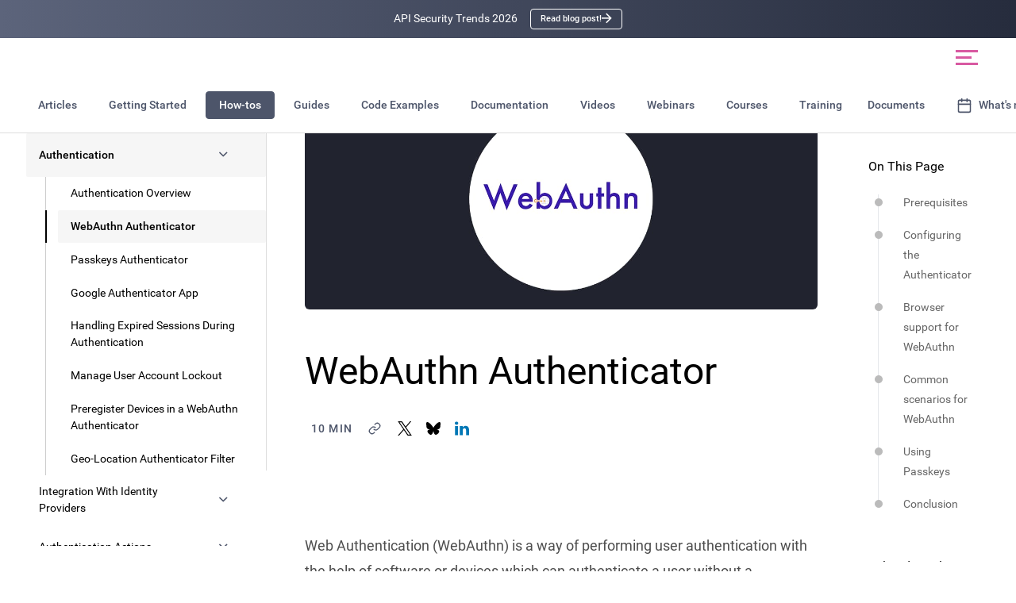

--- FILE ---
content_type: text/html
request_url: https://curity.io/resources/learn/webauthn-authenticator/
body_size: 119662
content:
<!DOCTYPE html><html lang="en-US"><head><meta charSet="utf-8"/><meta http-equiv="x-ua-compatible" content="ie=edge"/><meta name="viewport" content="width=device-width, initial-scale=1, shrink-to-fit=no"/><meta name="generator" content="Gatsby 5.15.0"/><meta data-react-helmet="true" name="google-site-verification" content="en27v9Bb5fxAoaP6VjWYyT36MC4x7hLSH3k1Gk2QH74"/><meta data-react-helmet="true" name="description" content="How to configure and use the WebAuthn authenticator."/><meta data-react-helmet="true" property="og:title" content="WebAuthn Authenticator"/><meta data-react-helmet="true" property="og:description" content="How to configure and use the WebAuthn authenticator."/><meta data-react-helmet="true" property="og:type" content="website"/><meta data-react-helmet="true" name="image" property="og:image" content="https://curity.io/images/resources/howtos/authentication/webauthn/webauthn.jpg"/><meta data-react-helmet="true" property="og:image" content="https://curity.io/images/resources/howtos/authentication/webauthn/webauthn.jpg"/><meta data-react-helmet="true" property="twitter:image" content="https://curity.io/images/resources/howtos/authentication/webauthn/webauthn.jpg"/><meta data-react-helmet="true" itemProp="image" content="https://curity.io/images/resources/howtos/authentication/webauthn/webauthn.jpg"/><meta data-react-helmet="true" name="twitter:card" content="summary_large_image"/><meta data-react-helmet="true" name="twitter:creator" content="@curityio"/><meta data-react-helmet="true" name="twitter:title" content="WebAuthn Authenticator"/><meta data-react-helmet="true" name="twitter:description" content="How to configure and use the WebAuthn authenticator."/><meta name="theme-color" content="#2a2f3a"/><style data-href="/styles.a30b1636b636f783238a.css" data-identity="gatsby-global-css">[data-sal]{transition-delay:0s;transition-delay:var(--sal-delay,0s);transition-duration:.2s;transition-duration:var(--sal-duration,.2s);transition-timing-function:ease;transition-timing-function:var(--sal-easing,ease)}[data-sal][data-sal-duration="200"]{transition-duration:.2s}[data-sal][data-sal-duration="250"]{transition-duration:.25s}[data-sal][data-sal-duration="300"]{transition-duration:.3s}[data-sal][data-sal-duration="350"]{transition-duration:.35s}[data-sal][data-sal-duration="400"]{transition-duration:.4s}[data-sal][data-sal-duration="450"]{transition-duration:.45s}[data-sal][data-sal-duration="500"]{transition-duration:.5s}[data-sal][data-sal-duration="550"]{transition-duration:.55s}[data-sal][data-sal-duration="600"]{transition-duration:.6s}[data-sal][data-sal-duration="650"]{transition-duration:.65s}[data-sal][data-sal-duration="700"]{transition-duration:.7s}[data-sal][data-sal-duration="750"]{transition-duration:.75s}[data-sal][data-sal-duration="800"]{transition-duration:.8s}[data-sal][data-sal-duration="850"]{transition-duration:.85s}[data-sal][data-sal-duration="900"]{transition-duration:.9s}[data-sal][data-sal-duration="950"]{transition-duration:.95s}[data-sal][data-sal-duration="1000"]{transition-duration:1s}[data-sal][data-sal-duration="1050"]{transition-duration:1.05s}[data-sal][data-sal-duration="1100"]{transition-duration:1.1s}[data-sal][data-sal-duration="1150"]{transition-duration:1.15s}[data-sal][data-sal-duration="1200"]{transition-duration:1.2s}[data-sal][data-sal-duration="1250"]{transition-duration:1.25s}[data-sal][data-sal-duration="1300"]{transition-duration:1.3s}[data-sal][data-sal-duration="1350"]{transition-duration:1.35s}[data-sal][data-sal-duration="1400"]{transition-duration:1.4s}[data-sal][data-sal-duration="1450"]{transition-duration:1.45s}[data-sal][data-sal-duration="1500"]{transition-duration:1.5s}[data-sal][data-sal-duration="1550"]{transition-duration:1.55s}[data-sal][data-sal-duration="1600"]{transition-duration:1.6s}[data-sal][data-sal-duration="1650"]{transition-duration:1.65s}[data-sal][data-sal-duration="1700"]{transition-duration:1.7s}[data-sal][data-sal-duration="1750"]{transition-duration:1.75s}[data-sal][data-sal-duration="1800"]{transition-duration:1.8s}[data-sal][data-sal-duration="1850"]{transition-duration:1.85s}[data-sal][data-sal-duration="1900"]{transition-duration:1.9s}[data-sal][data-sal-duration="1950"]{transition-duration:1.95s}[data-sal][data-sal-duration="2000"]{transition-duration:2s}[data-sal][data-sal-delay="50"]{transition-delay:.05s}[data-sal][data-sal-delay="100"]{transition-delay:.1s}[data-sal][data-sal-delay="150"]{transition-delay:.15s}[data-sal][data-sal-delay="200"]{transition-delay:.2s}[data-sal][data-sal-delay="250"]{transition-delay:.25s}[data-sal][data-sal-delay="300"]{transition-delay:.3s}[data-sal][data-sal-delay="350"]{transition-delay:.35s}[data-sal][data-sal-delay="400"]{transition-delay:.4s}[data-sal][data-sal-delay="450"]{transition-delay:.45s}[data-sal][data-sal-delay="500"]{transition-delay:.5s}[data-sal][data-sal-delay="550"]{transition-delay:.55s}[data-sal][data-sal-delay="600"]{transition-delay:.6s}[data-sal][data-sal-delay="650"]{transition-delay:.65s}[data-sal][data-sal-delay="700"]{transition-delay:.7s}[data-sal][data-sal-delay="750"]{transition-delay:.75s}[data-sal][data-sal-delay="800"]{transition-delay:.8s}[data-sal][data-sal-delay="850"]{transition-delay:.85s}[data-sal][data-sal-delay="900"]{transition-delay:.9s}[data-sal][data-sal-delay="950"]{transition-delay:.95s}[data-sal][data-sal-delay="1000"]{transition-delay:1s}[data-sal][data-sal-easing=linear]{transition-timing-function:linear}[data-sal][data-sal-easing=ease]{transition-timing-function:ease}[data-sal][data-sal-easing=ease-in]{transition-timing-function:ease-in}[data-sal][data-sal-easing=ease-out]{transition-timing-function:ease-out}[data-sal][data-sal-easing=ease-in-out]{transition-timing-function:ease-in-out}[data-sal][data-sal-easing=ease-in-cubic]{transition-timing-function:cubic-bezier(.55,.055,.675,.19)}[data-sal][data-sal-easing=ease-out-cubic]{transition-timing-function:cubic-bezier(.215,.61,.355,1)}[data-sal][data-sal-easing=ease-in-out-cubic]{transition-timing-function:cubic-bezier(.645,.045,.355,1)}[data-sal][data-sal-easing=ease-in-circ]{transition-timing-function:cubic-bezier(.6,.04,.98,.335)}[data-sal][data-sal-easing=ease-out-circ]{transition-timing-function:cubic-bezier(.075,.82,.165,1)}[data-sal][data-sal-easing=ease-in-out-circ]{transition-timing-function:cubic-bezier(.785,.135,.15,.86)}[data-sal][data-sal-easing=ease-in-expo]{transition-timing-function:cubic-bezier(.95,.05,.795,.035)}[data-sal][data-sal-easing=ease-out-expo]{transition-timing-function:cubic-bezier(.19,1,.22,1)}[data-sal][data-sal-easing=ease-in-out-expo]{transition-timing-function:cubic-bezier(1,0,0,1)}[data-sal][data-sal-easing=ease-in-quad]{transition-timing-function:cubic-bezier(.55,.085,.68,.53)}[data-sal][data-sal-easing=ease-out-quad]{transition-timing-function:cubic-bezier(.25,.46,.45,.94)}[data-sal][data-sal-easing=ease-in-out-quad]{transition-timing-function:cubic-bezier(.455,.03,.515,.955)}[data-sal][data-sal-easing=ease-in-quart]{transition-timing-function:cubic-bezier(.895,.03,.685,.22)}[data-sal][data-sal-easing=ease-out-quart]{transition-timing-function:cubic-bezier(.165,.84,.44,1)}[data-sal][data-sal-easing=ease-in-out-quart]{transition-timing-function:cubic-bezier(.77,0,.175,1)}[data-sal][data-sal-easing=ease-in-quint]{transition-timing-function:cubic-bezier(.755,.05,.855,.06)}[data-sal][data-sal-easing=ease-out-quint]{transition-timing-function:cubic-bezier(.23,1,.32,1)}[data-sal][data-sal-easing=ease-in-out-quint]{transition-timing-function:cubic-bezier(.86,0,.07,1)}[data-sal][data-sal-easing=ease-in-sine]{transition-timing-function:cubic-bezier(.47,0,.745,.715)}[data-sal][data-sal-easing=ease-out-sine]{transition-timing-function:cubic-bezier(.39,.575,.565,1)}[data-sal][data-sal-easing=ease-in-out-sine]{transition-timing-function:cubic-bezier(.445,.05,.55,.95)}[data-sal][data-sal-easing=ease-in-back]{transition-timing-function:cubic-bezier(.6,-.28,.735,.045)}[data-sal][data-sal-easing=ease-out-back]{transition-timing-function:cubic-bezier(.175,.885,.32,1.275)}[data-sal][data-sal-easing=ease-in-out-back]{transition-timing-function:cubic-bezier(.68,-.55,.265,1.55)}[data-sal|=fade]{opacity:0;transition-property:opacity}[data-sal|=fade].sal-animate,body.sal-disabled [data-sal|=fade]{opacity:1}[data-sal|=slide]{opacity:0;transition-property:opacity,transform}[data-sal=slide-up]{transform:translateY(20%)}[data-sal=slide-down]{transform:translateY(-20%)}[data-sal=slide-left]{transform:translateX(20%)}[data-sal=slide-right]{transform:translateX(-20%)}[data-sal|=slide].sal-animate,body.sal-disabled [data-sal|=slide]{opacity:1;transform:none}[data-sal|=zoom]{opacity:0;transition-property:opacity,transform}[data-sal=zoom-in]{transform:scale(.5)}[data-sal=zoom-out]{transform:scale(1.1)}[data-sal|=zoom].sal-animate,body.sal-disabled [data-sal|=zoom]{opacity:1;transform:none}[data-sal|=flip]{backface-visibility:hidden;transition-property:transform}[data-sal=flip-left]{transform:perspective(2000px) rotateY(-91deg)}[data-sal=flip-right]{transform:perspective(2000px) rotateY(91deg)}[data-sal=flip-up]{transform:perspective(2000px) rotateX(-91deg)}[data-sal=flip-down]{transform:perspective(2000px) rotateX(91deg)}[data-sal|=flip].sal-animate,body.sal-disabled [data-sal|=flip]{transform:none}.ShiningButton-module--shiningButton--a5a62{background:transparent;border:4px solid rgba(109,40,217,0);border-radius:12px;color:inherit;cursor:pointer;display:inline-block;font:inherit;outline:none;padding:4px;position:relative;transition:all .5s ease}.ShiningButton-module--shiningButton--a5a62:focus-visible,.ShiningButton-module--shiningButton--a5a62:hover{outline:2px solid var(--color-spot);outline-offset:4px}.ShiningButton-module--shiningButton--a5a62{overflow:hidden}.ShiningButton-module--shiningButtonShine--5f621{background:hsla(0,0%,100%,.15);height:250%;left:-4rem;pointer-events:none;position:absolute;top:-2rem;transform:rotate(30deg);transition:left .7s ease;width:3rem}.ShiningButton-module--shiningButton--a5a62:hover .ShiningButton-module--shiningButtonShine--5f621{left:calc(100% + 1rem)}.ShiningButton-module--shiningButton-arrow--f953d{align-items:center;display:inline-flex;justify-content:center;transition:transform .3s ease}.ShiningButton-module--shiningButton-arrow-icon--67b3b{height:1.1rem;width:1.1rem}.ShiningButton-module--shiningButton--a5a62:hover .ShiningButton-module--shiningButton-arrow--f953d{transform:translateX(8px) scale(1.25)}:root{--reach-dialog:1}[data-reach-dialog-overlay]{background:rgba(0,0,0,.33);bottom:0;left:0;overflow:auto;position:fixed;right:0;top:0}[data-reach-dialog-content]{background:#fff;margin:10vh auto;outline:none;padding:2rem;width:50vw}.yt-lite{background-color:#000;background-position:50%;background-size:cover;contain:content;cursor:pointer;display:block;position:relative}.yt-lite.lyt-activated:before{background-image:url([data-uri]);background-position:top;background-repeat:repeat-x;box-sizing:content-box;content:"";display:block;height:60px;padding-bottom:50px;position:absolute;top:0;transition:all .2s cubic-bezier(0,0,.2,1);width:100%}.yt-lite:after{content:"";display:block;padding-bottom:var(--aspect-ratio,56.25%)}.yt-lite>.lty-thumbnail,.yt-lite>iframe{height:100%;left:0;position:absolute;top:0;width:100%}.yt-lite>.lty-thumbnail{object-fit:cover;object-position:center}.yt-lite>.lty-playbtn{background-color:#212121;border-radius:14%;height:46px;opacity:.8;transition:all .2s cubic-bezier(0,0,.2,1);width:70px;z-index:1}.yt-lite:hover>.lty-playbtn{background-color:red;opacity:1}.yt-lite>.lty-playbtn:before{border-color:transparent transparent transparent #fff;border-style:solid;border-width:11px 0 11px 19px;content:""}.yt-lite>.lty-playbtn,.yt-lite>.lty-playbtn:before{left:50%;position:absolute;top:50%;transform:translate3d(-50%,-50%,0)}.yt-lite.lyt-activated{cursor:unset}.yt-lite.lyt-activated:before,.yt-lite.lyt-activated>.lty-playbtn{opacity:0;pointer-events:none}.lty-visually-hidden{clip:rect(0,0,0,0);border:0;height:1px;margin:-1px;overflow:hidden;padding:0;position:absolute;white-space:nowrap;width:1px}*,:after,:before{box-sizing:border-box}html{-webkit-text-size-adjust:none;-moz-text-size-adjust:none;text-size-adjust:none;height:100%;scroll-padding-top:calc(var(--header-height) + var(--resources-header-height))}body{-webkit-font-smoothing:antialiased;-moz-osx-font-smoothing:grayscale;font-family:var(--type-regular);font-size:100%;font-weight:400;margin:0;min-height:100%;position:relative;text-rendering:optimizeSpeed}body:after{transition:background-color .3s}body.guides{padding-top:0}.container{margin:0 auto;max-width:60em;padding-left:1rem;padding-right:1rem}@media(min-width:52em){.container{padding-left:3em;padding-right:3em}.container-medium{max-width:85em}}.container-wide{max-width:90em}@media(min-width:114em){.container-wide{max-width:95em}}@media(min-width:140em){.container-wide{max-width:125em}}.container-xl{max-width:100em}@media(min-width:114em){.container-xl{max-width:105em}}@media(min-width:140em){.container-xl{max-width:135em}}[role=main]{min-height:75vh}::selection{background:var(--color-spot);color:#fff}img::selection{background:transparent}img::-moz-selection{background:transparent}.anchor-link{cursor:pointer;opacity:0}.anchor-link svg *{pointer-events:none}:where(h1,h2,h3,h4):hover .anchor-link{opacity:1}a a[ID]{display:none}.preheader{color:var(--color-spot);font-size:1.2em}.scroller{-webkit-overflow-scrolling:touch;overflow-x:scroll}@media(min-width:74em){.scroller{overflow-x:initial}}.scroller .side-nav{display:flex;white-space:nowrap}@media(min-width:74em){.scroller .side-nav{justify-content:center}}.ion,.ion-alert-circled:before,.ion-alert:before,.ion-android-add-circle:before,.ion-android-add:before,.ion-android-alarm-clock:before,.ion-android-alert:before,.ion-android-apps:before,.ion-android-archive:before,.ion-android-arrow-back:before,.ion-android-arrow-down:before,.ion-android-arrow-dropdown-circle:before,.ion-android-arrow-dropdown:before,.ion-android-arrow-dropleft-circle:before,.ion-android-arrow-dropleft:before,.ion-android-arrow-dropright-circle:before,.ion-android-arrow-dropright:before,.ion-android-arrow-dropup-circle:before,.ion-android-arrow-dropup:before,.ion-android-arrow-forward:before,.ion-android-arrow-up:before,.ion-android-attach:before,.ion-android-bar:before,.ion-android-bicycle:before,.ion-android-boat:before,.ion-android-bookmark:before,.ion-android-bulb:before,.ion-android-bus:before,.ion-android-calendar:before,.ion-android-call:before,.ion-android-camera:before,.ion-android-cancel:before,.ion-android-car:before,.ion-android-cart:before,.ion-android-chat:before,.ion-android-checkbox-blank:before,.ion-android-checkbox-outline-blank:before,.ion-android-checkbox-outline:before,.ion-android-checkbox:before,.ion-android-checkmark-circle:before,.ion-android-clipboard:before,.ion-android-close:before,.ion-android-cloud-circle:before,.ion-android-cloud-done:before,.ion-android-cloud-outline:before,.ion-android-cloud:before,.ion-android-color-palette:before,.ion-android-compass:before,.ion-android-contact:before,.ion-android-contacts:before,.ion-android-contract:before,.ion-android-create:before,.ion-android-delete:before,.ion-android-desktop:before,.ion-android-document:before,.ion-android-done-all:before,.ion-android-done:before,.ion-android-download:before,.ion-android-drafts:before,.ion-android-exit:before,.ion-android-expand:before,.ion-android-favorite-outline:before,.ion-android-favorite:before,.ion-android-film:before,.ion-android-folder-open:before,.ion-android-folder:before,.ion-android-funnel:before,.ion-android-globe:before,.ion-android-hand:before,.ion-android-hangout:before,.ion-android-happy:before,.ion-android-home:before,.ion-android-image:before,.ion-android-laptop:before,.ion-android-list:before,.ion-android-locate:before,.ion-android-lock:before,.ion-android-mail:before,.ion-android-map:before,.ion-android-menu:before,.ion-android-microphone-off:before,.ion-android-microphone:before,.ion-android-more-horizontal:before,.ion-android-more-vertical:before,.ion-android-navigate:before,.ion-android-notifications-none:before,.ion-android-notifications-off:before,.ion-android-notifications:before,.ion-android-open:before,.ion-android-options:before,.ion-android-people:before,.ion-android-person-add:before,.ion-android-person:before,.ion-android-phone-landscape:before,.ion-android-phone-portrait:before,.ion-android-pin:before,.ion-android-plane:before,.ion-android-playstore:before,.ion-android-print:before,.ion-android-radio-button-off:before,.ion-android-radio-button-on:before,.ion-android-refresh:before,.ion-android-remove-circle:before,.ion-android-remove:before,.ion-android-restaurant:before,.ion-android-sad:before,.ion-android-search:before,.ion-android-send:before,.ion-android-settings:before,.ion-android-share-alt:before,.ion-android-share:before,.ion-android-star-half:before,.ion-android-star-outline:before,.ion-android-star:before,.ion-android-stopwatch:before,.ion-android-subway:before,.ion-android-sunny:before,.ion-android-sync:before,.ion-android-textsms:before,.ion-android-time:before,.ion-android-train:before,.ion-android-unlock:before,.ion-android-upload:before,.ion-android-volume-down:before,.ion-android-volume-mute:before,.ion-android-volume-off:before,.ion-android-volume-up:before,.ion-android-walk:before,.ion-android-warning:before,.ion-android-watch:before,.ion-android-wifi:before,.ion-aperture:before,.ion-archive:before,.ion-arrow-down-a:before,.ion-arrow-down-b:before,.ion-arrow-down-c:before,.ion-arrow-expand:before,.ion-arrow-graph-down-left:before,.ion-arrow-graph-down-right:before,.ion-arrow-graph-up-left:before,.ion-arrow-graph-up-right:before,.ion-arrow-left-a:before,.ion-arrow-left-b:before,.ion-arrow-left-c:before,.ion-arrow-move:before,.ion-arrow-resize:before,.ion-arrow-return-left:before,.ion-arrow-return-right:before,.ion-arrow-right-a:before,.ion-arrow-right-b:before,.ion-arrow-right-c:before,.ion-arrow-shrink:before,.ion-arrow-swap:before,.ion-arrow-up-a:before,.ion-arrow-up-b:before,.ion-arrow-up-c:before,.ion-asterisk:before,.ion-at:before,.ion-backspace-outline:before,.ion-backspace:before,.ion-bag:before,.ion-battery-charging:before,.ion-battery-empty:before,.ion-battery-full:before,.ion-battery-half:before,.ion-battery-low:before,.ion-beaker:before,.ion-beer:before,.ion-bluetooth:before,.ion-bonfire:before,.ion-bookmark:before,.ion-bowtie:before,.ion-briefcase:before,.ion-bug:before,.ion-calculator:before,.ion-calendar:before,.ion-camera:before,.ion-card:before,.ion-cash:before,.ion-chatbox-working:before,.ion-chatbox:before,.ion-chatboxes:before,.ion-chatbubble-working:before,.ion-chatbubble:before,.ion-chatbubbles:before,.ion-checkmark-circled:before,.ion-checkmark-round:before,.ion-checkmark:before,.ion-chevron-down:before,.ion-chevron-left:before,.ion-chevron-right:before,.ion-chevron-up:before,.ion-clipboard:before,.ion-clock:before,.ion-close-circled:before,.ion-close-round:before,.ion-close:before,.ion-closed-captioning:before,.ion-cloud:before,.ion-code-download:before,.ion-code-working:before,.ion-code:before,.ion-coffee:before,.ion-compass:before,.ion-compose:before,.ion-connection-bars:before,.ion-contrast:before,.ion-crop:before,.ion-cube:before,.ion-disc:before,.ion-document-text:before,.ion-document:before,.ion-drag:before,.ion-earth:before,.ion-easel:before,.ion-edit:before,.ion-egg:before,.ion-eject:before,.ion-email-unread:before,.ion-email:before,.ion-erlenmeyer-flask-bubbles:before,.ion-erlenmeyer-flask:before,.ion-eye-disabled:before,.ion-eye:before,.ion-female:before,.ion-filing:before,.ion-film-marker:before,.ion-fireball:before,.ion-flag:before,.ion-flame:before,.ion-flash-off:before,.ion-flash:before,.ion-folder:before,.ion-fork-repo:before,.ion-fork:before,.ion-forward:before,.ion-funnel:before,.ion-gear-a:before,.ion-gear-b:before,.ion-grid:before,.ion-hammer:before,.ion-happy-outline:before,.ion-happy:before,.ion-headphone:before,.ion-heart-broken:before,.ion-heart:before,.ion-help-buoy:before,.ion-help-circled:before,.ion-help:before,.ion-home:before,.ion-icecream:before,.ion-image:before,.ion-images:before,.ion-information-circled:before,.ion-information:before,.ion-ionic:before,.ion-ios-alarm-outline:before,.ion-ios-alarm:before,.ion-ios-albums-outline:before,.ion-ios-albums:before,.ion-ios-americanfootball-outline:before,.ion-ios-americanfootball:before,.ion-ios-analytics-outline:before,.ion-ios-analytics:before,.ion-ios-arrow-back:before,.ion-ios-arrow-down:before,.ion-ios-arrow-forward:before,.ion-ios-arrow-left:before,.ion-ios-arrow-right:before,.ion-ios-arrow-thin-down:before,.ion-ios-arrow-thin-left:before,.ion-ios-arrow-thin-right:before,.ion-ios-arrow-thin-up:before,.ion-ios-arrow-up:before,.ion-ios-at-outline:before,.ion-ios-at:before,.ion-ios-barcode-outline:before,.ion-ios-barcode:before,.ion-ios-baseball-outline:before,.ion-ios-baseball:before,.ion-ios-basketball-outline:before,.ion-ios-basketball:before,.ion-ios-bell-outline:before,.ion-ios-bell:before,.ion-ios-body-outline:before,.ion-ios-body:before,.ion-ios-bolt-outline:before,.ion-ios-bolt:before,.ion-ios-book-outline:before,.ion-ios-book:before,.ion-ios-bookmarks-outline:before,.ion-ios-bookmarks:before,.ion-ios-box-outline:before,.ion-ios-box:before,.ion-ios-briefcase-outline:before,.ion-ios-briefcase:before,.ion-ios-browsers-outline:before,.ion-ios-browsers:before,.ion-ios-calculator-outline:before,.ion-ios-calculator:before,.ion-ios-calendar-outline:before,.ion-ios-calendar:before,.ion-ios-camera-outline:before,.ion-ios-camera:before,.ion-ios-cart-outline:before,.ion-ios-cart:before,.ion-ios-chatboxes-outline:before,.ion-ios-chatboxes:before,.ion-ios-chatbubble-outline:before,.ion-ios-chatbubble:before,.ion-ios-checkmark-empty:before,.ion-ios-checkmark-outline:before,.ion-ios-checkmark:before,.ion-ios-circle-filled:before,.ion-ios-circle-outline:before,.ion-ios-clock-outline:before,.ion-ios-clock:before,.ion-ios-close-empty:before,.ion-ios-close-outline:before,.ion-ios-close:before,.ion-ios-cloud-download-outline:before,.ion-ios-cloud-download:before,.ion-ios-cloud-outline:before,.ion-ios-cloud-upload-outline:before,.ion-ios-cloud-upload:before,.ion-ios-cloud:before,.ion-ios-cloudy-night-outline:before,.ion-ios-cloudy-night:before,.ion-ios-cloudy-outline:before,.ion-ios-cloudy:before,.ion-ios-cog-outline:before,.ion-ios-cog:before,.ion-ios-color-filter-outline:before,.ion-ios-color-filter:before,.ion-ios-color-wand-outline:before,.ion-ios-color-wand:before,.ion-ios-compose-outline:before,.ion-ios-compose:before,.ion-ios-contact-outline:before,.ion-ios-contact:before,.ion-ios-copy-outline:before,.ion-ios-copy:before,.ion-ios-crop-strong:before,.ion-ios-crop:before,.ion-ios-download-outline:before,.ion-ios-download:before,.ion-ios-drag:before,.ion-ios-email-outline:before,.ion-ios-email:before,.ion-ios-eye-outline:before,.ion-ios-eye:before,.ion-ios-fastforward-outline:before,.ion-ios-fastforward:before,.ion-ios-filing-outline:before,.ion-ios-filing:before,.ion-ios-film-outline:before,.ion-ios-film:before,.ion-ios-flag-outline:before,.ion-ios-flag:before,.ion-ios-flame-outline:before,.ion-ios-flame:before,.ion-ios-flask-outline:before,.ion-ios-flask:before,.ion-ios-flower-outline:before,.ion-ios-flower:before,.ion-ios-folder-outline:before,.ion-ios-folder:before,.ion-ios-football-outline:before,.ion-ios-football:before,.ion-ios-game-controller-a-outline:before,.ion-ios-game-controller-a:before,.ion-ios-game-controller-b-outline:before,.ion-ios-game-controller-b:before,.ion-ios-gear-outline:before,.ion-ios-gear:before,.ion-ios-glasses-outline:before,.ion-ios-glasses:before,.ion-ios-grid-view-outline:before,.ion-ios-grid-view:before,.ion-ios-heart-outline:before,.ion-ios-heart:before,.ion-ios-help-empty:before,.ion-ios-help-outline:before,.ion-ios-help:before,.ion-ios-home-outline:before,.ion-ios-home:before,.ion-ios-infinite-outline:before,.ion-ios-infinite:before,.ion-ios-information-empty:before,.ion-ios-information-outline:before,.ion-ios-information:before,.ion-ios-ionic-outline:before,.ion-ios-keypad-outline:before,.ion-ios-keypad:before,.ion-ios-lightbulb-outline:before,.ion-ios-lightbulb:before,.ion-ios-list-outline:before,.ion-ios-list:before,.ion-ios-location-outline:before,.ion-ios-location:before,.ion-ios-locked-outline:before,.ion-ios-locked:before,.ion-ios-loop-strong:before,.ion-ios-loop:before,.ion-ios-medical-outline:before,.ion-ios-medical:before,.ion-ios-medkit-outline:before,.ion-ios-medkit:before,.ion-ios-mic-off:before,.ion-ios-mic-outline:before,.ion-ios-mic:before,.ion-ios-minus-empty:before,.ion-ios-minus-outline:before,.ion-ios-minus:before,.ion-ios-monitor-outline:before,.ion-ios-monitor:before,.ion-ios-moon-outline:before,.ion-ios-moon:before,.ion-ios-more-outline:before,.ion-ios-more:before,.ion-ios-musical-note:before,.ion-ios-musical-notes:before,.ion-ios-navigate-outline:before,.ion-ios-navigate:before,.ion-ios-nutrition-outline:before,.ion-ios-nutrition:before,.ion-ios-paper-outline:before,.ion-ios-paper:before,.ion-ios-paperplane-outline:before,.ion-ios-paperplane:before,.ion-ios-partlysunny-outline:before,.ion-ios-partlysunny:before,.ion-ios-pause-outline:before,.ion-ios-pause:before,.ion-ios-paw-outline:before,.ion-ios-paw:before,.ion-ios-people-outline:before,.ion-ios-people:before,.ion-ios-person-outline:before,.ion-ios-person:before,.ion-ios-personadd-outline:before,.ion-ios-personadd:before,.ion-ios-photos-outline:before,.ion-ios-photos:before,.ion-ios-pie-outline:before,.ion-ios-pie:before,.ion-ios-pint-outline:before,.ion-ios-pint:before,.ion-ios-play-outline:before,.ion-ios-play:before,.ion-ios-plus-empty:before,.ion-ios-plus-outline:before,.ion-ios-plus:before,.ion-ios-pricetag-outline:before,.ion-ios-pricetag:before,.ion-ios-pricetags-outline:before,.ion-ios-pricetags:before,.ion-ios-printer-outline:before,.ion-ios-printer:before,.ion-ios-pulse-strong:before,.ion-ios-pulse:before,.ion-ios-rainy-outline:before,.ion-ios-rainy:before,.ion-ios-recording-outline:before,.ion-ios-recording:before,.ion-ios-redo-outline:before,.ion-ios-redo:before,.ion-ios-refresh-empty:before,.ion-ios-refresh-outline:before,.ion-ios-refresh:before,.ion-ios-reload:before,.ion-ios-reverse-camera-outline:before,.ion-ios-reverse-camera:before,.ion-ios-rewind-outline:before,.ion-ios-rewind:before,.ion-ios-rose-outline:before,.ion-ios-rose:before,.ion-ios-search-strong:before,.ion-ios-search:before,.ion-ios-settings-strong:before,.ion-ios-settings:before,.ion-ios-shuffle-strong:before,.ion-ios-shuffle:before,.ion-ios-skipbackward-outline:before,.ion-ios-skipbackward:before,.ion-ios-skipforward-outline:before,.ion-ios-skipforward:before,.ion-ios-snowy:before,.ion-ios-speedometer-outline:before,.ion-ios-speedometer:before,.ion-ios-star-half:before,.ion-ios-star-outline:before,.ion-ios-star:before,.ion-ios-stopwatch-outline:before,.ion-ios-stopwatch:before,.ion-ios-sunny-outline:before,.ion-ios-sunny:before,.ion-ios-telephone-outline:before,.ion-ios-telephone:before,.ion-ios-tennisball-outline:before,.ion-ios-tennisball:before,.ion-ios-thunderstorm-outline:before,.ion-ios-thunderstorm:before,.ion-ios-time-outline:before,.ion-ios-time:before,.ion-ios-timer-outline:before,.ion-ios-timer:before,.ion-ios-toggle-outline:before,.ion-ios-toggle:before,.ion-ios-trash-outline:before,.ion-ios-trash:before,.ion-ios-undo-outline:before,.ion-ios-undo:before,.ion-ios-unlocked-outline:before,.ion-ios-unlocked:before,.ion-ios-upload-outline:before,.ion-ios-upload:before,.ion-ios-videocam-outline:before,.ion-ios-videocam:before,.ion-ios-volume-high:before,.ion-ios-volume-low:before,.ion-ios-wineglass-outline:before,.ion-ios-wineglass:before,.ion-ios-world-outline:before,.ion-ios-world:before,.ion-ipad:before,.ion-iphone:before,.ion-ipod:before,.ion-jet:before,.ion-key:before,.ion-knife:before,.ion-laptop:before,.ion-leaf:before,.ion-levels:before,.ion-lightbulb:before,.ion-link:before,.ion-load-a:before,.ion-load-b:before,.ion-load-c:before,.ion-load-d:before,.ion-location:before,.ion-lock-combination:before,.ion-locked:before,.ion-log-in:before,.ion-log-out:before,.ion-loop:before,.ion-magnet:before,.ion-male:before,.ion-man:before,.ion-map:before,.ion-medkit:before,.ion-merge:before,.ion-mic-a:before,.ion-mic-b:before,.ion-mic-c:before,.ion-minus-circled:before,.ion-minus-round:before,.ion-minus:before,.ion-model-s:before,.ion-monitor:before,.ion-more:before,.ion-mouse:before,.ion-music-note:before,.ion-navicon-round:before,.ion-navicon:before,.ion-navigate:before,.ion-network:before,.ion-no-smoking:before,.ion-nuclear:before,.ion-outlet:before,.ion-paintbrush:before,.ion-paintbucket:before,.ion-paper-airplane:before,.ion-paperclip:before,.ion-pause:before,.ion-person-add:before,.ion-person-stalker:before,.ion-person:before,.ion-pie-graph:before,.ion-pin:before,.ion-pinpoint:before,.ion-pizza:before,.ion-plane:before,.ion-planet:before,.ion-play:before,.ion-playstation:before,.ion-plus-circled:before,.ion-plus-round:before,.ion-plus:before,.ion-podium:before,.ion-pound:before,.ion-power:before,.ion-pricetag:before,.ion-pricetags:before,.ion-printer:before,.ion-pull-request:before,.ion-qr-scanner:before,.ion-quote:before,.ion-radio-waves:before,.ion-record:before,.ion-refresh:before,.ion-reply-all:before,.ion-reply:before,.ion-ribbon-a:before,.ion-ribbon-b:before,.ion-sad-outline:before,.ion-sad:before,.ion-scissors:before,.ion-search:before,.ion-settings:before,.ion-share:before,.ion-shuffle:before,.ion-skip-backward:before,.ion-skip-forward:before,.ion-social-android-outline:before,.ion-social-android:before,.ion-social-angular-outline:before,.ion-social-angular:before,.ion-social-apple-outline:before,.ion-social-apple:before,.ion-social-bitcoin-outline:before,.ion-social-bitcoin:before,.ion-social-buffer-outline:before,.ion-social-buffer:before,.ion-social-chrome-outline:before,.ion-social-chrome:before,.ion-social-codepen-outline:before,.ion-social-codepen:before,.ion-social-css3-outline:before,.ion-social-css3:before,.ion-social-designernews-outline:before,.ion-social-designernews:before,.ion-social-dribbble-outline:before,.ion-social-dribbble:before,.ion-social-dropbox-outline:before,.ion-social-dropbox:before,.ion-social-euro-outline:before,.ion-social-euro:before,.ion-social-facebook-outline:before,.ion-social-facebook:before,.ion-social-foursquare-outline:before,.ion-social-foursquare:before,.ion-social-freebsd-devil:before,.ion-social-github-outline:before,.ion-social-github:before,.ion-social-google-outline:before,.ion-social-google:before,.ion-social-googleplus-outline:before,.ion-social-googleplus:before,.ion-social-hackernews-outline:before,.ion-social-hackernews:before,.ion-social-html5-outline:before,.ion-social-html5:before,.ion-social-instagram-outline:before,.ion-social-instagram:before,.ion-social-javascript-outline:before,.ion-social-javascript:before,.ion-social-linkedin-outline:before,.ion-social-linkedin:before,.ion-social-markdown:before,.ion-social-nodejs:before,.ion-social-octocat:before,.ion-social-pinterest-outline:before,.ion-social-pinterest:before,.ion-social-python:before,.ion-social-reddit-outline:before,.ion-social-reddit:before,.ion-social-rss-outline:before,.ion-social-rss:before,.ion-social-sass:before,.ion-social-skype-outline:before,.ion-social-skype:before,.ion-social-snapchat-outline:before,.ion-social-snapchat:before,.ion-social-tumblr-outline:before,.ion-social-tumblr:before,.ion-social-tux:before,.ion-social-twitch-outline:before,.ion-social-twitch:before,.ion-social-twitter-outline:before,.ion-social-twitter:before,.ion-social-usd-outline:before,.ion-social-usd:before,.ion-social-vimeo-outline:before,.ion-social-vimeo:before,.ion-social-whatsapp-outline:before,.ion-social-whatsapp:before,.ion-social-windows-outline:before,.ion-social-windows:before,.ion-social-wordpress-outline:before,.ion-social-wordpress:before,.ion-social-yahoo-outline:before,.ion-social-yahoo:before,.ion-social-yen-outline:before,.ion-social-yen:before,.ion-social-youtube-outline:before,.ion-social-youtube:before,.ion-soup-can-outline:before,.ion-soup-can:before,.ion-speakerphone:before,.ion-speedometer:before,.ion-spoon:before,.ion-star:before,.ion-stats-bars:before,.ion-steam:before,.ion-stop:before,.ion-thermometer:before,.ion-thumbsdown:before,.ion-thumbsup:before,.ion-toggle-filled:before,.ion-toggle:before,.ion-transgender:before,.ion-trash-a:before,.ion-trash-b:before,.ion-trophy:before,.ion-tshirt-outline:before,.ion-tshirt:before,.ion-umbrella:before,.ion-university:before,.ion-unlocked:before,.ion-upload:before,.ion-usb:before,.ion-videocamera:before,.ion-volume-high:before,.ion-volume-low:before,.ion-volume-medium:before,.ion-volume-mute:before,.ion-wand:before,.ion-waterdrop:before,.ion-wifi:before,.ion-wineglass:before,.ion-woman:before,.ion-wrench:before,.ion-xbox:before,.ionicons{-webkit-font-smoothing:antialiased;-moz-osx-font-smoothing:grayscale;display:inline-block;font-display:optional;font-family:Ionicons;font-style:normal;font-variant:normal;line-height:1;text-rendering:auto;text-transform:none}.ion-alert:before{content:""}.ion-alert-circled:before{content:""}.ion-android-add:before{content:""}.ion-android-add-circle:before{content:""}.ion-android-alarm-clock:before{content:""}.ion-android-alert:before{content:""}.ion-android-apps:before{content:""}.ion-android-archive:before{content:""}.ion-android-arrow-back:before{content:""}.ion-android-arrow-down:before{content:""}.ion-android-arrow-dropdown:before{content:""}.ion-android-arrow-dropdown-circle:before{content:""}.ion-android-arrow-dropleft:before{content:""}.ion-android-arrow-dropleft-circle:before{content:""}.ion-android-arrow-dropright:before{content:""}.ion-android-arrow-dropright-circle:before{content:""}.ion-android-arrow-dropup:before{content:""}.ion-android-arrow-dropup-circle:before{content:""}.ion-android-arrow-forward:before{content:""}.ion-android-arrow-up:before{content:""}.ion-android-attach:before{content:""}.ion-android-bar:before{content:""}.ion-android-bicycle:before{content:""}.ion-android-boat:before{content:""}.ion-android-bookmark:before{content:""}.ion-android-bulb:before{content:""}.ion-android-bus:before{content:""}.ion-android-calendar:before{content:""}.ion-android-call:before{content:""}.ion-android-camera:before{content:""}.ion-android-cancel:before{content:""}.ion-android-car:before{content:""}.ion-android-cart:before{content:""}.ion-android-chat:before{content:""}.ion-android-checkbox:before{content:""}.ion-android-checkbox-blank:before{content:""}.ion-android-checkbox-outline:before{content:""}.ion-android-checkbox-outline-blank:before{content:""}.ion-android-checkmark-circle:before{content:""}.ion-android-clipboard:before{content:""}.ion-android-close:before{content:""}.ion-android-cloud:before{content:""}.ion-android-cloud-circle:before{content:""}.ion-android-cloud-done:before{content:""}.ion-android-cloud-outline:before{content:""}.ion-android-color-palette:before{content:""}.ion-android-compass:before{content:""}.ion-android-contact:before{content:""}.ion-android-contacts:before{content:""}.ion-android-contract:before{content:""}.ion-android-create:before{content:""}.ion-android-delete:before{content:""}.ion-android-desktop:before{content:""}.ion-android-document:before{content:""}.ion-android-done:before{content:""}.ion-android-done-all:before{content:""}.ion-android-download:before{content:""}.ion-android-drafts:before{content:""}.ion-android-exit:before{content:""}.ion-android-expand:before{content:""}.ion-android-favorite:before{content:""}.ion-android-favorite-outline:before{content:""}.ion-android-film:before{content:""}.ion-android-folder:before{content:""}.ion-android-folder-open:before{content:""}.ion-android-funnel:before{content:""}.ion-android-globe:before{content:""}.ion-android-hand:before{content:""}.ion-android-hangout:before{content:""}.ion-android-happy:before{content:""}.ion-android-home:before{content:""}.ion-android-image:before{content:""}.ion-android-laptop:before{content:""}.ion-android-list:before{content:""}.ion-android-locate:before{content:""}.ion-android-lock:before{content:""}.ion-android-mail:before{content:""}.ion-android-map:before{content:""}.ion-android-menu:before{content:""}.ion-android-microphone:before{content:""}.ion-android-microphone-off:before{content:""}.ion-android-more-horizontal:before{content:""}.ion-android-more-vertical:before{content:""}.ion-android-navigate:before{content:""}.ion-android-notifications:before{content:""}.ion-android-notifications-none:before{content:""}.ion-android-notifications-off:before{content:""}.ion-android-open:before{content:""}.ion-android-options:before{content:""}.ion-android-people:before{content:""}.ion-android-person:before{content:""}.ion-android-person-add:before{content:""}.ion-android-phone-landscape:before{content:""}.ion-android-phone-portrait:before{content:""}.ion-android-pin:before{content:""}.ion-android-plane:before{content:""}.ion-android-playstore:before{content:""}.ion-android-print:before{content:""}.ion-android-radio-button-off:before{content:""}.ion-android-radio-button-on:before{content:""}.ion-android-refresh:before{content:""}.ion-android-remove:before{content:""}.ion-android-remove-circle:before{content:""}.ion-android-restaurant:before{content:""}.ion-android-sad:before{content:""}.ion-android-search:before{content:""}.ion-android-send:before{content:""}.ion-android-settings:before{content:""}.ion-android-share:before{content:""}.ion-android-share-alt:before{content:""}.ion-android-star:before{content:""}.ion-android-star-half:before{content:""}.ion-android-star-outline:before{content:""}.ion-android-stopwatch:before{content:""}.ion-android-subway:before{content:""}.ion-android-sunny:before{content:""}.ion-android-sync:before{content:""}.ion-android-textsms:before{content:""}.ion-android-time:before{content:""}.ion-android-train:before{content:""}.ion-android-unlock:before{content:""}.ion-android-upload:before{content:""}.ion-android-volume-down:before{content:""}.ion-android-volume-mute:before{content:""}.ion-android-volume-off:before{content:""}.ion-android-volume-up:before{content:""}.ion-android-walk:before{content:""}.ion-android-warning:before{content:""}.ion-android-watch:before{content:""}.ion-android-wifi:before{content:""}.ion-aperture:before{content:""}.ion-archive:before{content:""}.ion-arrow-down-a:before{content:""}.ion-arrow-down-b:before{content:""}.ion-arrow-down-c:before{content:""}.ion-arrow-expand:before{content:""}.ion-arrow-graph-down-left:before{content:""}.ion-arrow-graph-down-right:before{content:""}.ion-arrow-graph-up-left:before{content:""}.ion-arrow-graph-up-right:before{content:""}.ion-arrow-left-a:before{content:""}.ion-arrow-left-b:before{content:""}.ion-arrow-left-c:before{content:""}.ion-arrow-move:before{content:""}.ion-arrow-resize:before{content:""}.ion-arrow-return-left:before{content:""}.ion-arrow-return-right:before{content:""}.ion-arrow-right-a:before{content:""}.ion-arrow-right-b:before{content:""}.ion-arrow-right-c:before{content:""}.ion-arrow-shrink:before{content:""}.ion-arrow-swap:before{content:""}.ion-arrow-up-a:before{content:""}.ion-arrow-up-b:before{content:""}.ion-arrow-up-c:before{content:""}.ion-asterisk:before{content:""}.ion-at:before{content:""}.ion-backspace:before{content:""}.ion-backspace-outline:before{content:""}.ion-bag:before{content:""}.ion-battery-charging:before{content:""}.ion-battery-empty:before{content:""}.ion-battery-full:before{content:""}.ion-battery-half:before{content:""}.ion-battery-low:before{content:""}.ion-beaker:before{content:""}.ion-beer:before{content:""}.ion-bluetooth:before{content:""}.ion-bonfire:before{content:""}.ion-bookmark:before{content:""}.ion-bowtie:before{content:""}.ion-briefcase:before{content:""}.ion-bug:before{content:""}.ion-calculator:before{content:""}.ion-calendar:before{content:""}.ion-camera:before{content:""}.ion-card:before{content:""}.ion-cash:before{content:""}.ion-chatbox:before{content:""}.ion-chatbox-working:before{content:""}.ion-chatboxes:before{content:""}.ion-chatbubble:before{content:""}.ion-chatbubble-working:before{content:""}.ion-chatbubbles:before{content:""}.ion-checkmark:before{content:""}.ion-checkmark-circled:before{content:""}.ion-checkmark-round:before{content:""}.ion-chevron-down:before{content:""}.ion-chevron-left:before{content:""}.ion-chevron-right:before{content:""}.ion-chevron-up:before{content:""}.ion-clipboard:before{content:""}.ion-clock:before{content:""}.ion-close:before{content:""}.ion-close-circled:before{content:""}.ion-close-round:before{content:""}.ion-closed-captioning:before{content:""}.ion-cloud:before{content:""}.ion-code:before{content:""}.ion-code-download:before{content:""}.ion-code-working:before{content:""}.ion-coffee:before{content:""}.ion-compass:before{content:""}.ion-compose:before{content:""}.ion-connection-bars:before{content:""}.ion-contrast:before{content:""}.ion-crop:before{content:""}.ion-cube:before{content:""}.ion-disc:before{content:""}.ion-document:before{content:""}.ion-document-text:before{content:""}.ion-drag:before{content:""}.ion-earth:before{content:""}.ion-easel:before{content:""}.ion-edit:before{content:""}.ion-egg:before{content:""}.ion-eject:before{content:""}.ion-email:before{content:""}.ion-email-unread:before{content:""}.ion-erlenmeyer-flask:before{content:""}.ion-erlenmeyer-flask-bubbles:before{content:""}.ion-eye:before{content:""}.ion-eye-disabled:before{content:""}.ion-female:before{content:""}.ion-filing:before{content:""}.ion-film-marker:before{content:""}.ion-fireball:before{content:""}.ion-flag:before{content:""}.ion-flame:before{content:""}.ion-flash:before{content:""}.ion-flash-off:before{content:""}.ion-folder:before{content:""}.ion-fork:before{content:""}.ion-fork-repo:before{content:""}.ion-forward:before{content:""}.ion-funnel:before{content:""}.ion-gear-a:before{content:""}.ion-gear-b:before{content:""}.ion-grid:before{content:""}.ion-hammer:before{content:""}.ion-happy:before{content:""}.ion-happy-outline:before{content:""}.ion-headphone:before{content:""}.ion-heart:before{content:""}.ion-heart-broken:before{content:""}.ion-help:before{content:""}.ion-help-buoy:before{content:""}.ion-help-circled:before{content:""}.ion-home:before{content:""}.ion-icecream:before{content:""}.ion-image:before{content:""}.ion-images:before{content:""}.ion-information:before{content:""}.ion-information-circled:before{content:""}.ion-ionic:before{content:""}.ion-ios-alarm:before{content:""}.ion-ios-alarm-outline:before{content:""}.ion-ios-albums:before{content:""}.ion-ios-albums-outline:before{content:""}.ion-ios-americanfootball:before{content:""}.ion-ios-americanfootball-outline:before{content:""}.ion-ios-analytics:before{content:""}.ion-ios-analytics-outline:before{content:""}.ion-ios-arrow-back:before{content:""}.ion-ios-arrow-down:before{content:""}.ion-ios-arrow-forward:before{content:""}.ion-ios-arrow-left:before{content:""}.ion-ios-arrow-right:before{content:""}.ion-ios-arrow-thin-down:before{content:""}.ion-ios-arrow-thin-left:before{content:""}.ion-ios-arrow-thin-right:before{content:""}.ion-ios-arrow-thin-up:before{content:""}.ion-ios-arrow-up:before{content:""}.ion-ios-at:before{content:""}.ion-ios-at-outline:before{content:""}.ion-ios-barcode:before{content:""}.ion-ios-barcode-outline:before{content:""}.ion-ios-baseball:before{content:""}.ion-ios-baseball-outline:before{content:""}.ion-ios-basketball:before{content:""}.ion-ios-basketball-outline:before{content:""}.ion-ios-bell:before{content:""}.ion-ios-bell-outline:before{content:""}.ion-ios-body:before{content:""}.ion-ios-body-outline:before{content:""}.ion-ios-bolt:before{content:""}.ion-ios-bolt-outline:before{content:""}.ion-ios-book:before{content:""}.ion-ios-book-outline:before{content:""}.ion-ios-bookmarks:before{content:""}.ion-ios-bookmarks-outline:before{content:""}.ion-ios-box:before{content:""}.ion-ios-box-outline:before{content:""}.ion-ios-briefcase:before{content:""}.ion-ios-briefcase-outline:before{content:""}.ion-ios-browsers:before{content:""}.ion-ios-browsers-outline:before{content:""}.ion-ios-calculator:before{content:""}.ion-ios-calculator-outline:before{content:""}.ion-ios-calendar:before{content:""}.ion-ios-calendar-outline:before{content:""}.ion-ios-camera:before{content:""}.ion-ios-camera-outline:before{content:""}.ion-ios-cart:before{content:""}.ion-ios-cart-outline:before{content:""}.ion-ios-chatboxes:before{content:""}.ion-ios-chatboxes-outline:before{content:""}.ion-ios-chatbubble:before{content:""}.ion-ios-chatbubble-outline:before{content:""}.ion-ios-checkmark:before{content:""}.ion-ios-checkmark-empty:before{content:""}.ion-ios-checkmark-outline:before{content:""}.ion-ios-circle-filled:before{content:""}.ion-ios-circle-outline:before{content:""}.ion-ios-clock:before{content:""}.ion-ios-clock-outline:before{content:""}.ion-ios-close:before{content:""}.ion-ios-close-empty:before{content:""}.ion-ios-close-outline:before{content:""}.ion-ios-cloud:before{content:""}.ion-ios-cloud-download:before{content:""}.ion-ios-cloud-download-outline:before{content:""}.ion-ios-cloud-outline:before{content:""}.ion-ios-cloud-upload:before{content:""}.ion-ios-cloud-upload-outline:before{content:""}.ion-ios-cloudy:before{content:""}.ion-ios-cloudy-night:before{content:""}.ion-ios-cloudy-night-outline:before{content:""}.ion-ios-cloudy-outline:before{content:""}.ion-ios-cog:before{content:""}.ion-ios-cog-outline:before{content:""}.ion-ios-color-filter:before{content:""}.ion-ios-color-filter-outline:before{content:""}.ion-ios-color-wand:before{content:""}.ion-ios-color-wand-outline:before{content:""}.ion-ios-compose:before{content:""}.ion-ios-compose-outline:before{content:""}.ion-ios-contact:before{content:""}.ion-ios-contact-outline:before{content:""}.ion-ios-copy:before{content:""}.ion-ios-copy-outline:before{content:""}.ion-ios-crop:before{content:""}.ion-ios-crop-strong:before{content:""}.ion-ios-download:before{content:""}.ion-ios-download-outline:before{content:""}.ion-ios-drag:before{content:""}.ion-ios-email:before{content:""}.ion-ios-email-outline:before{content:""}.ion-ios-eye:before{content:""}.ion-ios-eye-outline:before{content:""}.ion-ios-fastforward:before{content:""}.ion-ios-fastforward-outline:before{content:""}.ion-ios-filing:before{content:""}.ion-ios-filing-outline:before{content:""}.ion-ios-film:before{content:""}.ion-ios-film-outline:before{content:""}.ion-ios-flag:before{content:""}.ion-ios-flag-outline:before{content:""}.ion-ios-flame:before{content:""}.ion-ios-flame-outline:before{content:""}.ion-ios-flask:before{content:""}.ion-ios-flask-outline:before{content:""}.ion-ios-flower:before{content:""}.ion-ios-flower-outline:before{content:""}.ion-ios-folder:before{content:""}.ion-ios-folder-outline:before{content:""}.ion-ios-football:before{content:""}.ion-ios-football-outline:before{content:""}.ion-ios-game-controller-a:before{content:""}.ion-ios-game-controller-a-outline:before{content:""}.ion-ios-game-controller-b:before{content:""}.ion-ios-game-controller-b-outline:before{content:""}.ion-ios-gear:before{content:""}.ion-ios-gear-outline:before{content:""}.ion-ios-glasses:before{content:""}.ion-ios-glasses-outline:before{content:""}.ion-ios-grid-view:before{content:""}.ion-ios-grid-view-outline:before{content:""}.ion-ios-heart:before{content:""}.ion-ios-heart-outline:before{content:""}.ion-ios-help:before{content:""}.ion-ios-help-empty:before{content:""}.ion-ios-help-outline:before{content:""}.ion-ios-home:before{content:""}.ion-ios-home-outline:before{content:""}.ion-ios-infinite:before{content:""}.ion-ios-infinite-outline:before{content:""}.ion-ios-information:before{content:""}.ion-ios-information-empty:before{content:""}.ion-ios-information-outline:before{content:""}.ion-ios-ionic-outline:before{content:""}.ion-ios-keypad:before{content:""}.ion-ios-keypad-outline:before{content:""}.ion-ios-lightbulb:before{content:""}.ion-ios-lightbulb-outline:before{content:""}.ion-ios-list:before{content:""}.ion-ios-list-outline:before{content:""}.ion-ios-location:before{content:""}.ion-ios-location-outline:before{content:""}.ion-ios-locked:before{content:""}.ion-ios-locked-outline:before{content:""}.ion-ios-loop:before{content:""}.ion-ios-loop-strong:before{content:""}.ion-ios-medical:before{content:""}.ion-ios-medical-outline:before{content:""}.ion-ios-medkit:before{content:""}.ion-ios-medkit-outline:before{content:""}.ion-ios-mic:before{content:""}.ion-ios-mic-off:before{content:""}.ion-ios-mic-outline:before{content:""}.ion-ios-minus:before{content:""}.ion-ios-minus-empty:before{content:""}.ion-ios-minus-outline:before{content:""}.ion-ios-monitor:before{content:""}.ion-ios-monitor-outline:before{content:""}.ion-ios-moon:before{content:""}.ion-ios-moon-outline:before{content:""}.ion-ios-more:before{content:""}.ion-ios-more-outline:before{content:""}.ion-ios-musical-note:before{content:""}.ion-ios-musical-notes:before{content:""}.ion-ios-navigate:before{content:""}.ion-ios-navigate-outline:before{content:""}.ion-ios-nutrition:before{content:""}.ion-ios-nutrition-outline:before{content:""}.ion-ios-paper:before{content:""}.ion-ios-paper-outline:before{content:""}.ion-ios-paperplane:before{content:""}.ion-ios-paperplane-outline:before{content:""}.ion-ios-partlysunny:before{content:""}.ion-ios-partlysunny-outline:before{content:""}.ion-ios-pause:before{content:""}.ion-ios-pause-outline:before{content:""}.ion-ios-paw:before{content:""}.ion-ios-paw-outline:before{content:""}.ion-ios-people:before{content:""}.ion-ios-people-outline:before{content:""}.ion-ios-person:before{content:""}.ion-ios-person-outline:before{content:""}.ion-ios-personadd:before{content:""}.ion-ios-personadd-outline:before{content:""}.ion-ios-photos:before{content:""}.ion-ios-photos-outline:before{content:""}.ion-ios-pie:before{content:""}.ion-ios-pie-outline:before{content:""}.ion-ios-pint:before{content:""}.ion-ios-pint-outline:before{content:""}.ion-ios-play:before{content:""}.ion-ios-play-outline:before{content:""}.ion-ios-plus:before{content:""}.ion-ios-plus-empty:before{content:""}.ion-ios-plus-outline:before{content:""}.ion-ios-pricetag:before{content:""}.ion-ios-pricetag-outline:before{content:""}.ion-ios-pricetags:before{content:""}.ion-ios-pricetags-outline:before{content:""}.ion-ios-printer:before{content:""}.ion-ios-printer-outline:before{content:""}.ion-ios-pulse:before{content:""}.ion-ios-pulse-strong:before{content:""}.ion-ios-rainy:before{content:""}.ion-ios-rainy-outline:before{content:""}.ion-ios-recording:before{content:""}.ion-ios-recording-outline:before{content:""}.ion-ios-redo:before{content:""}.ion-ios-redo-outline:before{content:""}.ion-ios-refresh:before{content:""}.ion-ios-refresh-empty:before{content:""}.ion-ios-refresh-outline:before{content:""}.ion-ios-reload:before{content:""}.ion-ios-reverse-camera:before{content:""}.ion-ios-reverse-camera-outline:before{content:""}.ion-ios-rewind:before{content:""}.ion-ios-rewind-outline:before{content:""}.ion-ios-rose:before{content:""}.ion-ios-rose-outline:before{content:""}.ion-ios-search:before{content:""}.ion-ios-search-strong:before{content:""}.ion-ios-settings:before{content:""}.ion-ios-settings-strong:before{content:""}.ion-ios-shuffle:before{content:""}.ion-ios-shuffle-strong:before{content:""}.ion-ios-skipbackward:before{content:""}.ion-ios-skipbackward-outline:before{content:""}.ion-ios-skipforward:before{content:""}.ion-ios-skipforward-outline:before{content:""}.ion-ios-snowy:before{content:""}.ion-ios-speedometer:before{content:""}.ion-ios-speedometer-outline:before{content:""}.ion-ios-star:before{content:""}.ion-ios-star-half:before{content:""}.ion-ios-star-outline:before{content:""}.ion-ios-stopwatch:before{content:""}.ion-ios-stopwatch-outline:before{content:""}.ion-ios-sunny:before{content:""}.ion-ios-sunny-outline:before{content:""}.ion-ios-telephone:before{content:""}.ion-ios-telephone-outline:before{content:""}.ion-ios-tennisball:before{content:""}.ion-ios-tennisball-outline:before{content:""}.ion-ios-thunderstorm:before{content:""}.ion-ios-thunderstorm-outline:before{content:""}.ion-ios-time:before{content:""}.ion-ios-time-outline:before{content:""}.ion-ios-timer:before{content:""}.ion-ios-timer-outline:before{content:""}.ion-ios-toggle:before{content:""}.ion-ios-toggle-outline:before{content:""}.ion-ios-trash:before{content:""}.ion-ios-trash-outline:before{content:""}.ion-ios-undo:before{content:""}.ion-ios-undo-outline:before{content:""}.ion-ios-unlocked:before{content:""}.ion-ios-unlocked-outline:before{content:""}.ion-ios-upload:before{content:""}.ion-ios-upload-outline:before{content:""}.ion-ios-videocam:before{content:""}.ion-ios-videocam-outline:before{content:""}.ion-ios-volume-high:before{content:""}.ion-ios-volume-low:before{content:""}.ion-ios-wineglass:before{content:""}.ion-ios-wineglass-outline:before{content:""}.ion-ios-world:before{content:""}.ion-ios-world-outline:before{content:""}.ion-ipad:before{content:""}.ion-iphone:before{content:""}.ion-ipod:before{content:""}.ion-jet:before{content:""}.ion-key:before{content:""}.ion-knife:before{content:""}.ion-laptop:before{content:""}.ion-leaf:before{content:""}.ion-levels:before{content:""}.ion-lightbulb:before{content:""}.ion-link:before{content:""}.ion-load-a:before{content:""}.ion-load-b:before{content:""}.ion-load-c:before{content:""}.ion-load-d:before{content:""}.ion-location:before{content:""}.ion-lock-combination:before{content:""}.ion-locked:before{content:""}.ion-log-in:before{content:""}.ion-log-out:before{content:""}.ion-loop:before{content:""}.ion-magnet:before{content:""}.ion-male:before{content:""}.ion-man:before{content:""}.ion-map:before{content:""}.ion-medkit:before{content:""}.ion-merge:before{content:""}.ion-mic-a:before{content:""}.ion-mic-b:before{content:""}.ion-mic-c:before{content:""}.ion-minus:before{content:""}.ion-minus-circled:before{content:""}.ion-minus-round:before{content:""}.ion-model-s:before{content:""}.ion-monitor:before{content:""}.ion-more:before{content:""}.ion-mouse:before{content:""}.ion-music-note:before{content:""}.ion-navicon:before{content:""}.ion-navicon-round:before{content:""}.ion-navigate:before{content:""}.ion-network:before{content:""}.ion-no-smoking:before{content:""}.ion-nuclear:before{content:""}.ion-outlet:before{content:""}.ion-paintbrush:before{content:""}.ion-paintbucket:before{content:""}.ion-paper-airplane:before{content:""}.ion-paperclip:before{content:""}.ion-pause:before{content:""}.ion-person:before{content:""}.ion-person-add:before{content:""}.ion-person-stalker:before{content:""}.ion-pie-graph:before{content:""}.ion-pin:before{content:""}.ion-pinpoint:before{content:""}.ion-pizza:before{content:""}.ion-plane:before{content:""}.ion-planet:before{content:""}.ion-play:before{content:""}.ion-playstation:before{content:""}.ion-plus:before{content:""}.ion-plus-circled:before{content:""}.ion-plus-round:before{content:""}.ion-podium:before{content:""}.ion-pound:before{content:""}.ion-power:before{content:""}.ion-pricetag:before{content:""}.ion-pricetags:before{content:""}.ion-printer:before{content:""}.ion-pull-request:before{content:""}.ion-qr-scanner:before{content:""}.ion-quote:before{content:""}.ion-radio-waves:before{content:""}.ion-record:before{content:""}.ion-refresh:before{content:""}.ion-reply:before{content:""}.ion-reply-all:before{content:""}.ion-ribbon-a:before{content:""}.ion-ribbon-b:before{content:""}.ion-sad:before{content:""}.ion-sad-outline:before{content:""}.ion-scissors:before{content:""}.ion-search:before{content:""}.ion-settings:before{content:""}.ion-share:before{content:""}.ion-shuffle:before{content:""}.ion-skip-backward:before{content:""}.ion-skip-forward:before{content:""}.ion-social-android:before{content:""}.ion-social-android-outline:before{content:""}.ion-social-angular:before{content:""}.ion-social-angular-outline:before{content:""}.ion-social-apple:before{content:""}.ion-social-apple-outline:before{content:""}.ion-social-bitcoin:before{content:""}.ion-social-bitcoin-outline:before{content:""}.ion-social-buffer:before{content:""}.ion-social-buffer-outline:before{content:""}.ion-social-chrome:before{content:""}.ion-social-chrome-outline:before{content:""}.ion-social-codepen:before{content:""}.ion-social-codepen-outline:before{content:""}.ion-social-css3:before{content:""}.ion-social-css3-outline:before{content:""}.ion-social-designernews:before{content:""}.ion-social-designernews-outline:before{content:""}.ion-social-dribbble:before{content:""}.ion-social-dribbble-outline:before{content:""}.ion-social-dropbox:before{content:""}.ion-social-dropbox-outline:before{content:""}.ion-social-euro:before{content:""}.ion-social-euro-outline:before{content:""}.ion-social-facebook:before{content:""}.ion-social-facebook-outline:before{content:""}.ion-social-foursquare:before{content:""}.ion-social-foursquare-outline:before{content:""}.ion-social-freebsd-devil:before{content:""}.ion-social-github:before{content:""}.ion-social-github-outline:before{content:""}.ion-social-google:before{content:""}.ion-social-google-outline:before{content:""}.ion-social-googleplus:before{content:""}.ion-social-googleplus-outline:before{content:""}.ion-social-hackernews:before{content:""}.ion-social-hackernews-outline:before{content:""}.ion-social-html5:before{content:""}.ion-social-html5-outline:before{content:""}.ion-social-instagram:before{content:""}.ion-social-instagram-outline:before{content:""}.ion-social-javascript:before{content:""}.ion-social-javascript-outline:before{content:""}.ion-social-linkedin:before{content:""}.ion-social-linkedin-outline:before{content:""}.ion-social-markdown:before{content:""}.ion-social-nodejs:before{content:""}.ion-social-octocat:before{content:""}.ion-social-pinterest:before{content:""}.ion-social-pinterest-outline:before{content:""}.ion-social-python:before{content:""}.ion-social-reddit:before{content:""}.ion-social-reddit-outline:before{content:""}.ion-social-rss:before{content:""}.ion-social-rss-outline:before{content:""}.ion-social-sass:before{content:""}.ion-social-skype:before{content:""}.ion-social-skype-outline:before{content:""}.ion-social-snapchat:before{content:""}.ion-social-snapchat-outline:before{content:""}.ion-social-tumblr:before{content:""}.ion-social-tumblr-outline:before{content:""}.ion-social-tux:before{content:""}.ion-social-twitch:before{content:""}.ion-social-twitch-outline:before{content:""}.ion-social-twitter:before{content:""}.ion-social-twitter-outline:before{content:""}.ion-social-usd:before{content:""}.ion-social-usd-outline:before{content:""}.ion-social-vimeo:before{content:""}.ion-social-vimeo-outline:before{content:""}.ion-social-whatsapp:before{content:""}.ion-social-whatsapp-outline:before{content:""}.ion-social-windows:before{content:""}.ion-social-windows-outline:before{content:""}.ion-social-wordpress:before{content:""}.ion-social-wordpress-outline:before{content:""}.ion-social-yahoo:before{content:""}.ion-social-yahoo-outline:before{content:""}.ion-social-yen:before{content:""}.ion-social-yen-outline:before{content:""}.ion-social-youtube:before{content:""}.ion-social-youtube-outline:before{content:""}.ion-soup-can:before{content:""}.ion-soup-can-outline:before{content:""}.ion-speakerphone:before{content:""}.ion-speedometer:before{content:""}.ion-spoon:before{content:""}.ion-star:before{content:""}.ion-stats-bars:before{content:""}.ion-steam:before{content:""}.ion-stop:before{content:""}.ion-thermometer:before{content:""}.ion-thumbsdown:before{content:""}.ion-thumbsup:before{content:""}.ion-toggle:before{content:""}.ion-toggle-filled:before{content:""}.ion-transgender:before{content:""}.ion-trash-a:before{content:""}.ion-trash-b:before{content:""}.ion-trophy:before{content:""}.ion-tshirt:before{content:""}.ion-tshirt-outline:before{content:""}.ion-umbrella:before{content:""}.ion-university:before{content:""}.ion-unlocked:before{content:""}.ion-upload:before{content:""}.ion-usb:before{content:""}.ion-videocamera:before{content:""}.ion-volume-high:before{content:""}.ion-volume-low:before{content:""}.ion-volume-medium:before{content:""}.ion-volume-mute:before{content:""}.ion-wand:before{content:""}.ion-waterdrop:before{content:""}.ion-wifi:before{content:""}.ion-wineglass:before{content:""}.ion-woman:before{content:""}.ion-wrench:before{content:""}.ion-xbox:before{content:""}table{max-width:100%;overflow:auto;table-layout:fixed;width:100%}@media(min-width:40em){table{table-layout:auto}}table{border-collapse:collapse;border-spacing:0;margin-bottom:16px;margin-top:0}table tr{border-top:1px solid #c6cbd1}table td,table th{border:1px solid #dfe2e5;color:var(--color-paragraphs);padding:.375rem .825rem}table td{-webkit-hyphens:auto;hyphens:auto;overflow-wrap:break-word}table th{font-family:var(--font-bold)}table tr:nth-child(2n){background-color:#fafafa}table :not(pre) code[class*=language-]{-webkit-hyphens:auto;hyphens:auto;word-break:break-all;word-break:break-word}@media(min-width:52em){table :not(pre) code[class*=language-]{white-space:nowrap}}.scroller table{max-width:unset;table-layout:unset;width:max-content}@media(min-width:52em){.scroller table{table-layout:fixed;width:100%}}.scroller table code[class*=language-]{white-space:nowrap}.scroller table .ref{white-space:pre-wrap}address{color:var(--color-paragraphs);font-style:normal}b,strong{font-family:var(--font-bold)}em,i{font-family:var(--type-italic);font-style:italic}.paragraph,p{color:var(--color-paragraphs);font-size:1rem;font-weight:400;line-height:1.85}@media(min-width:64em){.paragraph,p{font-size:1.1rem}}@media(min-width:114em){.paragraph,p{font-size:1.15rem}}.blog article li[style^=line-height]{line-height:revert!important}abbr{cursor:help;font-variant:small-caps;letter-spacing:.1em;text-transform:lowercase}time{font-size:.85rem;font-weight:400;line-height:1.85}sub,sup{font-size:65%;line-height:0;position:relative;vertical-align:baseline}sub{bottom:-.25em}sup{top:-.5em}kbd{border:1px solid var(--color-grey-light);border-radius:4px;padding:.25rem}blockquote{font-style:normal}blockquote p{margin:0}blockquote{font-size:1.25rem;font-weight:400;padding:1em;position:relative}blockquote:before{color:var(--color-spot);content:"“";font-family:serif;font-size:68px;line-height:0px;position:absolute;top:20px}@media(min-width:64em){blockquote:before{font-size:96px;right:100%;top:50px}}blockquote:after{background:linear-gradient(70deg,#ffdd40,var(--color-spot));content:"";display:block;height:4px;left:1em;position:absolute;top:100%;width:80px}h1,h2,h3,h4,h5,h6{font-family:var(--type-regular);font-weight:400;line-height:1.25;margin-bottom:.5em;margin-top:1em}:is(h1,h2){font-family:var(--font-extra-bold)}.h1,h1{font-size:2rem}@media(min-width:64em){.h1,h1{font-size:3rem}}.h2,h2{font-size:1.5rem}@media(min-width:64em){.h2,h2{font-size:2rem}}.h3,h3{font-size:1.25rem}@media(min-width:64em){.h3,h3{font-size:1.5rem}}.h4,h4{font-size:.95rem}@media(min-width:64em){.h4,h4{font-size:1.15rem}}.h5,h5{font-size:.95rem}@media(min-width:64em){.h5,h5{font-size:1rem}}ol,ul{margin-left:0}ul{list-style-type:disc}ol,ul{color:var(--color-paragraphs);font-size:1rem;line-height:1.85}@media(min-width:64em){ol,ul{font-size:1.1rem}}li ol,li ul,ol ol,ul ul{margin-bottom:0;margin-top:0}ol.numbers{counter-reset:section;list-style-type:none}ol.numbers li{margin-bottom:1rem}ol.numbers li:before{align-items:center;background-color:var(--color-spot);border-radius:50%;color:#fff;content:counters(section,".") " ";counter-increment:section;display:inline-flex;flex:none;font-size:1rem;height:32px;justify-content:center;margin-right:1rem;width:32px}ul li>p{margin:0}details{background-color:#fff;border:1px solid #d6d6d6;border-radius:4px;overflow:hidden;padding:3rem 0 0;position:relative}details>summary{cursor:pointer;left:0;padding:.75rem 1rem;position:absolute;top:0;width:100%}details>summary>*{display:inline}details[open]{padding:3rem 1rem 1rem}details[open]>summary{border-bottom:1px solid #efefef}a{color:var(--color-link);text-decoration:none}a:hover{color:var(--color-link-hover);text-decoration:underline}.link-primary,.link-primary:hover{color:var(--color-primary)}.link-white,.link-white:hover{color:#fff}a{-webkit-tap-highlight-color:rgba(0,0,0,0)}article a{word-break:break-word}:focus{outline:2px solid rgba(var(--color-primary-rgb),.5)}:focus-visible{outline:2px solid rgba(var(--color-primary-rgb),.5)}:focus:not(:focus-visible){outline:none}.button,button{-webkit-tap-highlight-color:rgba(0,0,0,0);appearance:none;border:0;cursor:pointer;display:inline-block;font-size:inherit;font-weight:400;gap:var(--space-1);height:auto;line-height:var(--button-line-height);padding:var(--button-padding-y) var(--button-padding-x);text-decoration:none;vertical-align:middle}.button,.button:after,.button:before,button,button:after,button:before{box-sizing:border-box}::-moz-focus-inner{border:0;padding:0}.button:hover{text-decoration:none}.button,a.button,button{-webkit-font-smoothing:antialiased;align-items:center;background-color:transparent;border-radius:var(--border-radius);color:var(--color-primary);display:inline-flex;font-family:var(--font-bold);line-height:calc(var(--button-line-height)*1.25);padding:calc(var(--button-padding-y)*1.25) calc(var(--button-padding-x)*1.25);transition:background-color .2s ease,transform .15s}.button:focus-visible,a.button:focus-visible,button:focus-visible{box-shadow:0 0 0 2px rgba(var(--color-primary-rgb),.5)}.button:active,a.button:active,button:active{box-shadow:0 0 0 2px rgba(var(--color-primary-rgb),.5)}.button .icon,a.button .icon,button .icon{display:inline-block;font-size:1.2rem;vertical-align:top}.button-primary,a.button-primary{background-color:var(--color-primary);border:.075rem solid var(--color-primary);color:#fff}.button-primary-dark,.button-primary:active,.button-primary:hover,a.button-primary-dark,a.button-primary:active,a.button-primary:hover{background-color:var(--color-primary-dark);color:#fff}.button-primary-dark,a.button-primary-dark{border:.075rem solid var(--color-primary-dark)}.button-primary-dark:active,.button-primary-dark:hover,a.button-primary-dark:active,a.button-primary-dark:hover{background-color:var(--color-primary-dark);color:#fff}.button-white,a.button-white{background-color:#fff;color:var(--color-primary)}.button-white:active,.button-white:hover,a.button-white:active,a.button-white:hover{background-color:#f5f5f5;color:var(--color-primary)}.button-white-outline,a.button-white-outline{background-color:transparent;border:.075rem solid #fff;color:#fff}.button-white-outline:active,.button-white-outline:hover,a.button-white-outline:active,a.button-white-outline:hover{background-color:#fff;border:.075rem solid #fff;color:var(--color-primary)}.button-primary-outline,a.button-primary-outline{background-color:transparent;border:.075rem solid var(--color-primary);color:var(--color-primary)}.button-primary-outline:active,.button-primary-outline:hover,a.button-primary-outline:active,a.button-primary-outline:hover{background-color:var(--color-primary);box-shadow:none;color:#fff}.button-bright,a.button-bright{background-color:var(--color-spot);border:.075rem solid var(--color-spot);color:#fff}.button-bright:active,.button-bright:hover,a.button-bright:active,a.button-bright:hover{background-color:color-mix(in srgb,var(--color-spot),#000 5%);border:.075rem solid color-mix(in srgb,var(--color-spot),#000 5%);color:#fff}.button-green,a.button-green{background-color:var(--color-resources-develop);border:.075rem solid var(--color-resources-develop);color:#fff}.button-green:active,.button-green:hover,a.button-green:active,a.button-green:hover{background-color:color-mix(in srgb,var(--color-resources-develop),#000 5%);border:.075rem solid color-mix(in srgb,var(--color-resources-develop),#000 5%);color:#fff}.button-m0,a.button-m0{margin-bottom:0}.button-warning,a.button-warning{background-color:color-mix(in srgb,var(--color-warning),#000 25%);color:#fff}.button-warning:active,.button-warning:hover,a.button-warning:active,a.button-warning:hover{background-color:color-mix(in srgb,var(--color-warning),#000 35%);color:#fff}.button-danger,a.button-danger{background-color:color-mix(in srgb,var(--color-danger),#fff 15%);color:#fff}.button-danger:active,.button-danger:hover,a.button-danger:active,a.button-danger:hover{background-color:color-mix(in srgb,var(--color-danger),#fff 5%);color:#fff}.button-success,a.button-success{background-color:color-mix(in srgb,var(--color-success),#fff 5%);color:#fff}.button-success:active,.button-success:hover,a.button-success:active,a.button-success:hover{background-color:var(--color-success);color:#fff}.button-info,a.button-info{background-color:color-mix(in srgb,var(--color-info),#000 20%);color:#fff}.button-info:active,.button-info:hover,a.button-info:active,a.button-info:hover{background-color:color-mix(in srgb,var(--color-info),#000 30%);color:#fff}.button-success-outline,a.button-success-outline{background-color:transparent;border:.075rem solid var(--color-success);color:var(--color-success)}.button-success-outline:active,.button-success-outline:hover,a.button-success-outline:active,a.button-success-outline:hover{background-color:var(--color-success);box-shadow:none;color:#fff}.button-social,a.button-social,button.button-social,button[type=submit].button-social{margin-top:0;padding-left:80px;text-align:left}.button-social .icon,a.button-social .icon,button.button-social .icon,button[type=submit].button-social .icon{align-items:center;display:inline-block;display:flex;font-size:1.95rem;height:100%;justify-content:center;left:0;position:absolute;top:0;width:65px}.button-github,a.button-github{background-color:var(--color-github)}.button-github:hover,a.button-github:hover{background-color:color-mix(in srgb,var(--color-github),#000 10%)}.button-xtiny,a.button-xtiny{font-size:.6em;min-height:24px;padding:.1rem .75rem}.button-xtiny .icon,a.button-xtiny .icon{font-size:.75rem}@media(min-width:52em){.button-xtiny,a.button-xtiny{font-size:.6em}}.button-tiny,a.button-tiny{font-size:.85em;min-height:32px;padding:.25rem .75rem}@media(min-width:52em){.button-tiny,a.button-tiny{font-size:.8em}}.button-small,a.button-small{font-size:.85em;line-height:calc(var(--button-line-height)*1.1);min-height:34px;padding:calc(var(--button-padding-y)*.85) var(--button-padding-x)}@media(min-width:52em){.button-small,a.button-small{font-size:.85em;min-height:34px}}.button-medium,a.button-medium{font-size:1em;line-height:calc(var(--button-line-height)*1.3);min-height:38px;padding:calc(var(--button-padding-y)*1.15) calc(var(--button-padding-x)*1.25)}@media(min-width:52em){.button-medium,a.button-medium{font-size:1.1em;min-height:42px}}.button-large,a.button-large{font-size:1.25em;line-height:calc(var(--button-line-height)*2);min-height:58px;padding:calc(var(--button-padding-y)*1.25) calc(var(--button-padding-x)*1.75)}@media(min-width:52em){.button-large,a.button-large{font-size:1.6em}}.button-transparent,a.button-transparent{background-color:transparent;box-shadow:none}.button-transparent.light,a.button-transparent.light{color:var(--color-primary-light)}.button-transparent:active,.button-transparent:focus,a.button-transparent:active,a.button-transparent:focus{background-color:transparent;box-shadow:none;color:var(--color-primary)}.button-transparent:hover,a.button-transparent:hover{background-color:#f6f6f6;box-shadow:none;color:var(--color-primary)}.button-transparent:before{display:none}.button-transparent:visited,a.button-transparent:visited{background-color:transparent}.button-link{color:currentColor;padding:0}.button-link:hover{background-color:transparent;color:currentColor;text-decoration:underline}.button-invisible,a.button-invisible{background-color:transparent;box-shadow:none;margin:0;padding:0}.button-invisible:active,.button-invisible:focus,a.button-invisible:active,a.button-invisible:focus{background-color:transparent;border:none;box-shadow:none;color:initial}.button-invisible:hover,a.button-invisible:hover{box-shadow:none;color:currentColor}.button-invisible:before{display:none}.button-invisible:visited,a.button-invisible:visited{background-color:transparent}.button-inline-label,a.button-inline-label{font-size:revert}.button-inline-label:active,.button-inline-label:focus,a.button-inline-label:active,a.button-inline-label:focus{color:var(--color-spot)}.button-fullwidth,a.button-fullwidth{display:flex;justify-content:center;width:100%}.button-mobile-nav:hover,a.button-mobile-nav:hover{box-shadow:none}.IN-widget{position:relative;top:-.38rem}.button-group{display:flex}.button-group-inline{display:inline-flex}.button-group .button{border-radius:0}.button-group .button:not(:last-child){border-right:none}.button-group .button:first-of-type{border-bottom-left-radius:3px;border-top-left-radius:3px}.button-group .button:last-of-type{border-bottom-right-radius:3px;border-top-right-radius:3px}a.button-github,button.button-github{background-color:#333;color:#fff}a.button-github:hover,button.button-github:hover{background-color:#000}.button-loading,a.button-loading{position:relative}.button-loading-active span,a.button-loading-active span{opacity:0}.button-loading-active:after,a.button-loading-active:after{animation:loading .3s linear infinite;border-color:transparent transparent currentcolor currentcolor;border-radius:100%;border-style:solid;border-width:.15rem;content:"";display:block;height:16px;left:calc(50% - 8px);position:absolute;top:calc(50% - 8px);width:16px}.button-loading-text-active span,a.button-loading-text-active span{opacity:1}.button-loading-text-active:after,a.button-loading-text-active:after{display:inline-block;left:1.5rem;margin-right:.5rem}.button-disabled,a.button-disabled,button:disabled,button[disabled]{box-shadow:none;filter:grayscale(100%);pointer-events:none;-webkit-user-select:none;user-select:none}.button-disabled:hover,a.button-disabled:hover,button:disabled:hover,button[disabled]:hover{box-shadow:none;transform:none}.call-to-action{align-items:center;display:flex;flex-direction:column;gap:1rem;max-width:30em}@media(min-width:40em){.call-to-action{flex-direction:row;justify-content:center}}@media(min-width:64em){.call-to-action{flex-direction:row;justify-content:center;justify-content:flex-start;margin:unset;max-width:none}}.call-to-action .button{justify-content:center;white-space:nowrap;width:100%}@media(min-width:64em){.call-to-action .button{justify-content:normal;width:auto}}.button-dropdown{background-color:#fff;border:none;border-bottom-left-radius:12px;border-bottom-right-radius:12px;box-shadow:1px 2px 6px rgba(0,0,0,.2);left:-1px;list-style:none;margin:0;padding:0;position:absolute;text-align:left;top:100%;width:100%;z-index:1}.button-dropdown .dropdown-content-link{align-items:center;border-radius:0;display:inline-flex}.button-dropdown .dropdown-content-link:hover{border-radius:0}.button-dropdown li:last-child .dropdown-content-link{border-bottom-left-radius:12px;border-bottom-right-radius:12px}.button p{font-family:var(--type-regular)}img{height:auto;max-width:100%}svg{max-height:100%}figure{margin:0;padding:0}iframe{border:none}article iframe{aspect-ratio:16/9;height:100%;width:100%}canvas{background-color:transparent;height:auto!important;max-width:100%}.mobile-screenshot{--bg-color:#333;--border-color:#666;--figure-padding:16px;--max-width:95%;background-color:var(--bg-color);border-radius:48px;box-shadow:0 1px 2px 0 rgba(60,64,67,.3),0 1px 3px 1px rgba(60,64,67,.15);margin:1rem auto;max-width:var(--max-width);padding:var(--figure-padding);position:relative;width:max-content}.mobile-screenshot:before{background-color:var(--bg-color);border-bottom-left-radius:2rem;border-bottom-right-radius:2rem;content:"";height:20px;left:calc(50% - 60px);position:absolute;top:16px;width:120px}@media(min-width:52em){.mobile-screenshot{--max-width:20em;--figure-padding:20px}}@media(min-width:64em){.mobile-screenshot{--max-width:24em}}.mobile-screenshot:no-notch:before{display:none}.mobile-screenshot img{border:1px solid #666;border-radius:28px;display:block;max-height:700px}@media(min-width:64em){.mobile-screenshot img{max-height:unset}.mobile-screenshot-background{background-color:#f6f6f6;padding:2rem}.mobile-screenshot-background-dark{background-color:var(--color-primary)}}[data-tooltip]{position:relative}[data-tooltip]:after,[data-tooltip]:before{display:none;font-size:.9em;line-height:1.2;opacity:0;pointer-events:none;position:absolute;text-transform:none;-webkit-user-select:none;user-select:none}[data-tooltip][tooltip-visible]:after,[data-tooltip][tooltip-visible]:before{display:block;opacity:1}[data-tooltip]:before{border:5px solid transparent;content:"";z-index:1001}[data-tooltip]:after{background:#333;border-radius:4px;box-shadow:0 1em 2em -.5em rgba(0,0,0,.35);color:#fff;content:attr(data-tooltip);font-size:.85rem;max-width:200px;min-width:100px;padding:.5rem 1rem;text-align:center;width:max-content;z-index:1000}[data-tooltip]:hover:after,[data-tooltip]:hover:before{display:block}[tooltip=""]:after,[tooltip=""]:before{display:none!important}[data-tooltip]:not([flow]):before,[data-tooltip][flow^=up]:before{border-bottom-width:0;border-top-color:#333;bottom:100%}[data-tooltip]:not([flow]):after,[data-tooltip][flow^=up]:after{bottom:calc(100% + 5px)}[data-tooltip]:not([flow]):after,[data-tooltip]:not([flow]):before,[data-tooltip][flow^=up]:after,[data-tooltip][flow^=up]:before{left:50%;transform:translate(-50%,-.5em)}[data-tooltip][flow^=down]:before{border-bottom-color:#333;border-top-width:0;top:100%}[data-tooltip][flow^=down]:after{top:calc(100% + 5px)}[data-tooltip][flow^=down]:after,[data-tooltip][flow^=down]:before{left:50%;transform:translate(-50%,.5em)}[data-tooltip][flow^=left]:before{border-left-color:#333;border-right-width:0;left:-5px;top:50%;transform:translate(-.5em,-50%)}[data-tooltip][flow^=left]:after{right:calc(100% + 5px);top:50%;transform:translate(-.5em,-50%)}[data-tooltip][flow^=right]:before{border-left-width:0;border-right-color:#333;right:-5px;top:50%;transform:translate(.5em,-50%)}[data-tooltip][flow^=right]:after{left:calc(100% + 5px);top:50%;transform:translate(.5em,-50%)}@keyframes tooltips-vert{to{opacity:.9;transform:translate(-50%)}}@keyframes tooltips-horz{to{opacity:.9;transform:translateY(-50%)}}[data-tooltip]:not([flow]):hover:after,[data-tooltip]:not([flow]):hover:before,[data-tooltip][flow^=down]:hover:after,[data-tooltip][flow^=down]:hover:before,[data-tooltip][flow^=up]:hover:after,[data-tooltip][flow^=up]:hover:before{animation:tooltips-vert .3s ease-out forwards}[data-tooltip][flow^=left]:hover:after,[data-tooltip][flow^=left]:hover:before,[data-tooltip][flow^=right]:hover:after,[data-tooltip][flow^=right]:hover:before{animation:tooltips-horz .3s ease-out forwards}[data-tooltip][tooltip-light]:after{background:var(--color-primary)}[data-tooltip][tooltip-light]:before{border-top-color:var(--color-primary)}[tooltip="Visit article"]:after{white-space:nowrap}.content-tooltip{box-shadow:none;outline:none;padding:0;position:relative}.content-tooltip:focus{outline:1px solid var(--color-primary)}.content-tooltip-trigger{display:inline-block;vertical-align:text-top}.content-tooltip-bubble{animation:tooltip-reveal .3s ease-out forwards;max-width:200px;min-width:100px;opacity:0;position:absolute;width:max-content;z-index:10}.content-tooltip-bubble:after{content:"";position:absolute}.content-tooltip-bubble a{text-decoration:underline}@keyframes tooltip-reveal{to{opacity:1}}.content-tooltip-bubble a{color:var(--color-tertiary)}.content-tooltip-top{bottom:100%;left:50%;padding-bottom:9px;transform:translateX(-50%)}.content-tooltip-top:after{border-left:9px solid transparent;border-right:9px solid transparent;border-top:9px solid rgba(0,0,0,.7);bottom:0;left:50%;transform:translateX(-50%)}.content-tooltip-bottom{left:50%;padding-top:9px;top:100%;transform:translateX(-50%)}.content-tooltip-bottom:after{border-bottom:9px solid rgba(0,0,0,.7);border-left:9px solid transparent;border-right:9px solid transparent;left:50%;top:0;transform:translateX(-50%)}.content-tooltip-left{padding-right:9px;right:100%;top:50%;transform:translateY(-50%)}.content-tooltip-left:after{border-bottom:9px solid transparent;border-left:9px solid rgba(0,0,0,.7);border-top:9px solid transparent;right:0;top:50%;transform:translateY(-50%)}.content-tooltip-right{left:100%;padding-left:9px;top:50%;transform:translateY(-50%)}.content-tooltip-right:after{border-bottom:9px solid transparent;border-right:9px solid rgba(0,0,0,.7);border-top:9px solid transparent;left:0;top:50%;transform:translateY(-50%)}.content-tooltip-message{background:rgba(0,0,0,.7);border-radius:3px;color:#fff;font-size:.75rem;line-height:1.4;padding:.75em;text-align:center}[data-reach-dialog-overlay]{background:rgba(0,0,0,.8);z-index:100}[data-reach-dialog-content]{align-items:center;background-color:#fff;border-radius:4px;display:flex;flex-direction:column;height:calc(90vh - 1rem);justify-content:center;margin:calc(5vh + 2rem) auto;padding:0;position:relative;width:calc(95vw - 1rem)}[data-reach-dialog-content][aria-label=Modal]{border-radius:0;display:block;height:100%;margin:0 auto;width:100%}@media(min-width:64em){[data-reach-dialog-content][aria-label=Modal]{border-radius:4px;height:auto;margin:5vh auto;max-width:1100px;min-height:auto;width:calc(65vw - 1rem)}}[data-reach-dialog-content][mode=dialog],[data-reach-dialog-content][mode=video]{fill:transparent;animation-delay:0s;animation-duration:.25s;animation-fill-mode:forwards;animation-iteration-count:1;animation-name:fadeIn;animation-timing-function:ease;display:block;height:auto;opacity:0;overflow:auto;width:100%}@media(min-width:64em){[data-reach-dialog-content][mode=dialog],[data-reach-dialog-content][mode=video]{border-radius:4px;height:calc(80% - 2.5vmin);height:auto;margin:5vh auto;max-width:calc(75vw - 2.5vmin);top:unset;width:calc(80% - 2.5vmin)}}[data-reach-dialog-content][mode=dialog] h1,[data-reach-dialog-content][mode=dialog] h2,[data-reach-dialog-content][mode=dialog] h3,[data-reach-dialog-content][mode=dialog] p{color:var(--color-paragraphs)}[data-reach-dialog-content][mode=dialog] .lightbox-content-has-cta h2,[data-reach-dialog-content][mode=dialog] .lightbox-content-has-cta h3,[data-reach-dialog-content][mode=dialog] .lightbox-content-has-cta h4{color:#fff}[data-reach-dialog-content][aria-label=Modal] h1:first-of-type{margin-top:0}[data-reach-dialog-content][aria-label=Modal]>div{max-height:80vh;overflow-y:auto}[data-reach-dialog-content][aria-label=Modal] header{align-items:center;border-bottom:1px solid #ccc;display:flex;justify-content:space-between;padding:1rem 1.5rem}[data-reach-dialog-content][aria-label=Modal] .button-close:hover i{background-color:#f6f6f6;color:#666}[data-reach-dialog-content][aria-label=Modal] .button-close i{align-items:center;border-radius:50%;color:#ccc;cursor:pointer;display:flex;height:24px;justify-content:center;width:24px}[data-reach-dialog-content][theme=dark]{background-color:#000}.lightbox-image{position:relative}.lightbox-caption{background-color:rgba(0,0,0,.8);border-bottom-left-radius:4px;border-bottom-right-radius:4px;color:#fff;margin:0;padding:clamp(.25rem,20vw,.5rem);width:100%}.lightbox-image{align-items:center;display:flex;height:100%;justify-content:center;margin:0;object-fit:cover;overflow:hidden;padding:0;width:100%}.lightbox-image img{height:auto;object-fit:contain;width:100dvw}.lightbox-header{align-items:center;border-bottom:1px solid #ccc;display:flex;justify-content:space-between;padding:1rem 1.5rem}.lightbox-header .button-transparent:hover{background-color:transparent}.lightbox-header .icon{align-items:center;border-radius:50%;color:#ccc;cursor:pointer;display:flex;font-size:1rem;height:34px;justify-content:center;transition:background-color .3s ease;width:34px}.lightbox-header .icon:hover{background-color:var(--color-grey-subtle);color:#fff}.lightbox-content{padding:2rem}button.lightbox-button{align-items:center;cursor:zoom-in;display:flex;justify-content:center;padding:0;position:relative}button.lightbox-button img{display:block;object-fit:contain}button.lightbox-button:before{display:none}button.lightbox-button:after{align-items:center;background-color:rgba(0,0,0,.4);border-radius:8px;color:#fff;content:"Click to zoom";display:flex;font-size:.75rem;justify-content:center;opacity:0;padding:.15rem .5rem;position:absolute;right:0;top:0;transition:opacity .3s;visibility:hidden}button.lightbox-button:hover{background-color:transparent;box-shadow:none;opacity:1}button.lightbox-button:hover:after{opacity:1;visibility:visible}.grid-container[theme=dark]{background-color:color-mix(in srgb,var(--color-primary),#000 30%)}.grid-container[theme=light]{background-color:#fff}button.button-lightbox-player{align-items:center;display:flex;height:100%;justify-content:center;width:100%}button.button-lightbox-player .icon{align-items:center;aspect-ratio:1/1;background-color:#fff;border:1px solid #fff;border-radius:100%;color:var(--color-spot);display:flex;font-size:calc(1rem + 1vw);height:calc(1rem + 3vh);justify-content:center;opacity:.5;transform:translateX(.2rem);transform-origin:center;transition:transform .2s}button.button-lightbox-player:hover{background-color:rgba(0,0,0,.4)}button.button-lightbox-player:hover .icon{opacity:1;transform:scale(1.2)}[data-reach-dialog-content] .grabbing{cursor:grabbing}[data-reach-dialog-content] .grab{cursor:grab}[data-reach-dialog-content] .controls{background-color:#fff;position:fixed;right:0;top:0;width:100%;z-index:1}@media print{body{background-color:#fff;color:#000;font-size:50%!important;margin-top:0!important;max-width:none;width:100%}#hubspot-messages-iframe-container,.adslot,.hero,.menu,.navbar,.newsletter-contact,.resources-article-meta,.section-getstarted,.was-this-helpful,aside,footer,form,header,iframe,nav{display:none}section{margin:0}*{background-image:none!important}img,svg{margin-bottom:1rem;margin-top:1rem}code,h1,h2,h3,h4,li,ol,p,pre,ul{color:#000;margin:revert}h1{font-size:18pt;margin-top:0}h2{font-size:14pt}h3{font-size:12pt}code,ol,p,pre,pre.prism-code,ul{font-size:10pt!important}img,svg,table{break-inside:avoid}@page{size:auto;margin:15mm 15mm 15mm 15mm}body{margin:0}.container{max-width:none;padding:0}.legal article{column-span:all;columns:50 2}.legal *{font-family:serif}#hubspot-messages-iframe-container{opacity:0;visibility:hidden}details.lg-hide{display:none}}fieldset,input,select,textarea{box-sizing:border-box;font-family:inherit;font-size:1rem;margin-bottom:0;margin-top:0}label{vertical-align:middle}.full-width{width:100%}.field,.field-light{border-color:var(--border-color);border-radius:var(--border-radius);border-style:solid;border-width:1px}.field-light:focus{border-color:var(--color-primary-light)}input{accent-color:var(--color-spot)}fieldset{border:1px solid #ddd;border-radius:4px;margin-bottom:2rem;padding:1.5rem}label{color:#666;line-height:2;position:relative}input[type=checkbox]{cursor:pointer;margin:0 .5rem 0 0;outline-offset:5px;transform-style:preserve-3d}input[type=checkbox]:before{--thumb-scale:0.01;--thumb-highlight-size:3rem;background-color:hsla(0,0%,50%,.1);block-size:var(--thumb-highlight-size);clip-path:circle(50%);content:"";inline-size:var(--thumb-highlight-size);inset-block-start:50%;inset-inline-start:50%;position:absolute;transform:translateX(-50%) translateY(-50%) translateZ(-1px) scale(var(--thumb-scale));transform-origin:center center;will-change:transform}@media(prefers-reduced-motion:no-preference){input[type=checkbox]:before{transition:transform .2s ease}}input[type=checkbox]:hover:before{--thumb-scale:1}input[type=datetime-local],input[type=datetime],input[type=email],input[type=month],input[type=number],input[type=password],input[type=search],input[type=tel],input[type=text],input[type=time],input[type=url],input[type=week]{color:var(--form-field-color);font-size:var(--form-field-font-size);height:var(--form-field-height);padding:var(--form-field-padding);transition:border-color .15s}input[type=datetime-local]:focus,input[type=datetime]:focus,input[type=email]:focus,input[type=month]:focus,input[type=number]:focus,input[type=password]:focus,input[type=search]:focus,input[type=tel]:focus,input[type=text]:focus,input[type=time]:focus,input[type=url]:focus,input[type=week]:focus{background-color:#fff;border-color:var(--color-primary);color:var(--color-primary);outline:0}textarea{padding:var(--form-field-padding)}textarea:focus{background-color:#fff;border-color:var(--color-primary);color:var(--color-primary);outline:0}select{appearance:none;background-color:#fff;background-image:url("data:image/svg+xml;charset=utf-8,%3Csvg xmlns='http://www.w3.org/2000/svg' width='16' height='16' fill='none' stroke='%23ccc' stroke-linecap='round' stroke-linejoin='round' stroke-width='2' viewBox='0 0 24 24'%3E%3Cpath d='m6 9 6 6 6-6'/%3E%3C/svg%3E");background-position:right .5rem center;background-repeat:no-repeat;background-size:1.5em 1.5em;border-color:#e2e8f0;border-radius:.25rem;border-width:1px;color:unset;font-size:1rem;line-height:1.2;padding:.5rem 2.5rem .5rem .75rem;-webkit-print-color-adjust:exact;print-color-adjust:exact;width:100%}::placeholder{color:#999}.newsletter input[type=email],.newsletter input[type=submit]{height:36px}.legal-consent-container p{font-size:.75rem;line-height:unset}.legal-consent-container p a{color:var(--color-spot)}.legal-consent-container .hs-form-booleancheckbox-display input{margin-right:.5rem;margin-top:.25rem}input:-webkit-autofill{background:transparent}input:autofill{background:transparent}input:-webkit-autofill,input:-webkit-autofill:focus{-webkit-transition:background-color 600000s 0s,color 600000s 0s;transition:background-color 600000s 0s,color 600000s 0s}input[data-autocompleted]{background-color:transparent!important}.grecaptcha-badge{visibility:hidden}.or{grid-gap:20px;align-items:center;display:grid;grid-template-columns:minmax(20px,1fr) auto minmax(20px,1fr);text-align:center;width:100%}.or:after,.or:before{border-top:1px solid #ccc;content:""}.inputfile{height:.1px;opacity:0;overflow:hidden;position:absolute;width:.1px;z-index:-1}.inputfile+label{border-radius:4px;box-shadow:0 4px 6px rgba(50,50,93,.11),0 1px 3px rgba(0,0,0,.08);cursor:pointer;display:inline-block;font-family:Roboto-Medium;font-size:.85em;line-height:calc(var(--button-line-height)*1.25);min-height:34px;overflow:hidden;padding:calc(var(--button-padding-y)*1.25) calc(var(--button-padding-x)*1.25);text-overflow:ellipsis;white-space:nowrap}@media(min-width:52em){.inputfile+label{font-size:1em;min-height:36px}}.inputfile.has-focus+label,.inputfile:focus+label{outline:1px dotted #000;outline:5px auto -webkit-focus-ring-color}.inputfile+label svg{fill:currentColor;height:1em;margin-right:.25em;margin-top:-.25em;vertical-align:middle;width:1em}.inputfile-1+label{background-color:color-mix(in srgb,var(--color-primary),#000 5%);color:#fff}.inputfile-1+label:hover,.inputfile-1.has-focus+label,.inputfile-1:focus+label{background-color:color-mix(in srgb,var(--color-primary),#000 10%);color:#fff}.inputfile-1:active+label{background-color:color-mix(in srgb,var(--color-primary),#000 20%);color:#fff}label.is-error{color:var(--color-danger)}.field:invalid{border-color:rgba(0,0,0,.125)}.field.is-error{border-color:var(--color-danger)}.blog-post-signup form{display:flex;gap:var(--space-1)}.blog-post-signup label[placeholder="Enter your Email"]{display:none}.blog-post-signup .submitted-message{color:#fff}.h100{height:100%}.w100{width:100%}.w50{width:50%}.h100vh{height:100vh}.h-auto{height:auto}.w-auto{width:auto}.inlineicon{display:inline-block;margin-right:.5rem;vertical-align:middle}.uppercase,.uppercasecaps{text-transform:uppercase}.uppercasecaps{-webkit-font-smoothing:antialiased;font-family:var(--font-bold);letter-spacing:.085em}.no-decoration,.no-decoration:hover,a.no-decoration,a.no-decoration:hover{text-decoration:none}.visuallyhidden{clip:rect(0 0 0 0);border:0;height:1px;margin:-1px;overflow:hidden;padding:0;position:absolute;width:1px}@media(min-width:64em){.white-space-nowrap{white-space:nowrap}}.circle,.circle.skeleton-loading{border-radius:50%}.read-more-link .ion-chevron-right{align-items:center;background-color:var(--color-primary);border-radius:50%;color:#fff;display:inline-flex;font-size:.75rem;height:24px;justify-content:center;margin-right:1rem;width:24px}.bg-light-grey{background:#fbfafc}.numbered-list{list-style:none;max-width:100%}.numbered-list li{counter-increment:list}.numbered-list li:before{align-items:center;background-color:var(--color-success);border-radius:50%;color:#fff;content:counter(list);display:inline-flex;font-size:1rem;font-weight:700;height:24px;justify-content:center;line-height:24px;margin-right:1rem;text-indent:0;vertical-align:middle;width:24px}.numbered-list{counter-reset:numbered-list-counter}.numbered-list-checked li:before{background:url(/images/checked-list.svg);background-repeat:no-repeat;content:"";display:inline-block;flex:none;height:11px;margin-right:1rem;vertical-align:1px;width:12px}.is-forbidden{cursor:not-allowed}.is-disabled{pointer-events:none}.border{border:1px solid #e3e3e3}.underline-white{border-bottom:1px solid #fff}.underline-black{border-bottom:1px solid #000}.tint-shadow-bright{box-shadow:5px 5px rgba(240,46,170,.4),10px 10px rgba(240,46,170,.3),15px 15px rgba(240,46,170,.2),20px 20px rgba(240,46,170,.1),25px 25px rgba(240,46,170,.05)}.aspect-ratio-16\:9,[class*=" aspect-ratio"],[class^=aspect-ratio]{aspect-ratio:16/9}.aspect-ratio-3\:2{aspect-ratio:3/2}.aspect-ratio-4\:3{aspect-ratio:4/3}.aspect-ratio-5\:4{aspect-ratio:5/4}.aspect-ratio-1\:1{aspect-ratio:1/1}.aspect-ratio-4\:5{aspect-ratio:4/5}.aspect-ratio-3\:4{aspect-ratio:3/4}.aspect-ratio-2\:3{aspect-ratio:2/3}.aspect-ratio-9\:16{aspect-ratio:9/16}.ofc{object-fit:cover}.oft{object-fit:contain}.off{object-fit:fill}.video-wrapper{aspect-ratio:16/9;position:relative}.video-wrapper-square{aspect-ratio:1/1}.video-wrapper iframe,.video-wrapper img,.video-wrapper video{bottom:0;height:100%;left:0;position:absolute;right:0;top:0;width:100%}.video-wrapper img{object-fit:cover}.pill{-webkit-font-smoothing:antialiased;align-items:center;border:none;border-radius:1rem;color:#fff;display:inline-flex;font-family:var(--font-bold);font-size:.75rem;height:24px;justify-content:space-between;letter-spacing:.025em;padding:0 .5rem;text-rendering:optimizeLegibility;text-transform:uppercase;white-space:nowrap}.pill:hover{text-decoration:none}.pill-grey{background-color:#eee;border-color:#ddd;color:#666}.pill-grey:hover{background-color:color-mix(in srgb,#eee,#000 10%)}.pill-success{border:1px solid var(--color-success);color:var(--color-success)}.pill-warning{border:1px solid var(--color-warning);color:var(--color-warning)}.pill-danger{border:1px solid var(--color-danger);color:var(--color-danger)}.pill-bright-gradient{background-image:linear-gradient(90deg,var(--color-spot) 0,color-mix(in srgb,var(--color-spot),#000 15%) 97%);border:none;color:#fff}.pill-primary-gradient{background-image:linear-gradient(90deg,var(--color-primary-light),color-mix(in srgb,var(--color-primary),#000 45%) 97%);border:none;color:#fff}.pill-danger-gradient{background-image:linear-gradient(-45deg,color-mix(in srgb,var(--color-danger),#fff 20%) color-mix(in srgb,var(--color-danger),#000 5%) 97%);border:none;color:#fff}.examples-grid .tag{align-items:center;background-color:#fff;border:2px solid color-mix(in srgb,var(--color-resources-develop) 40%,#fff);border-radius:20px;color:var(--color-resources-develop);display:inline-flex;font-size:.85em;justify-content:center;min-width:70px;padding:.15rem .5rem;text-align:center;top:50%}.examples-grid .tag-bright{border:2px solid var(--color-spot);color:var(--color-spot)}.examples-grid .tag.tag-red{border:2px solid red;color:red}.examples-grid .tag.tag-blue{border:2px solid blue;color:blue}.examples-grid .tag.tag-transparent{border:none}.examples-grid .tag-filled{background-color:var(--color-resources-develop);border:2px solid var(--color-resources-develop);color:#fff}.bold{font-family:var(--font-bold)}.medium{font-family:var(--font-medium)}.italic{font-style:italic}.left-align{text-align:left}.center{text-align:center}.right-align{text-align:right}.justify{text-align:justify}.list-reset{list-style:none;padding-left:0}.lh-unset{line-height:unset}.nowrap{white-space:nowrap}.text-balanced{text-wrap:balance}.primary{color:var(--color-primary)}.primary-dark{color:color-mix(in srgb,var(--color-primary),#000 20%)}.primary-light{color:var(--color-primary-light)}.yellow{color:var(--color-tertiary)}.bright{color:var(--color-spot)}.green{color:var(--color-resources-develop)}.white{color:#fff}.red{color:red}.develop{color:var(--color-resources-develop)}.architect{color:var(--color-resources-architect)}.operate{color:var(--color-primary-dark)}.grey{color:var(--color-grey)}.grey-light{color:var(--color-grey-light)}.grey-subtle{color:var(--color-grey-subtle)}.black{color:#000}.bg-light{background-color:#f6f6f6}.hover-outline-grey-light{outline:2px solid transparent;transition:outline-color .3s var(--ease-out-expo)}.hover-outline-grey-light:hover{outline:2px solid var(--color-grey-light)}.bg-dark{background-color:color-mix(in srgb,var(--color-primary),#000 50%)}.bg-primary{background-color:color-mix(in srgb,var(--color-primary),#000 40%)}.bg-green{background-color:var(--color-resources-develop)}.bg-gradient-primary{background-color:color-mix(in srgb,var(--color-primary),#000 22%);background-image:linear-gradient(13deg,color-mix(in srgb,var(--color-primary),#000 36%) 0,color-mix(in srgb,var(--color-primary),#000 14%) 66%,color-mix(in srgb,var(--color-primary),#000 12%) 100%)}.cta-success{color:var(--color-success)}.cta-info{color:var(--color-info)}.cta-danger,.cta-warning{color:var(--color-danger)}.gradient-callout{--bg-color:#22232f;--start-color:#ebdbf1;--end-color:hotpink;--border-width:5px;background-color:var(--bg-color);background-image:linear-gradient(43deg,#4158d0,#c850c0 46%,#ffcc70);border-radius:12px;border-radius:8px;padding:2px;position:relative}.gradient-callout-light{--bg-color:#fff}.gradient-callout-border{background-color:var(--bg-color);border-radius:8px;height:100%}.border-grey{border:1px solid #ccc}.w-1{width:1.5rem}.w-2{width:2.5rem}.w-3{width:3.5rem}.w-4{width:4.5rem}.w-5{width:5.5rem}.w-6{width:6.5rem}.w-7{width:7.5rem}.w-8{width:8.5rem}.w-9{width:9.5rem}.w-10{width:10.5rem}.w-11{width:11.5rem}.w-12{width:12.5rem}.w-13{width:13.5rem}.w-14{width:14.5rem}.w-15{width:15.5rem}.w-16{width:16.5rem}.w-17{width:17.5rem}.w-18{width:18.5rem}.w-19{width:19.5rem}.w-20{width:20.5rem}.w-21{width:21.5rem}.w-22{width:22.5rem}.w-23{width:23.5rem}.w-24{width:24.5rem}.w-25{width:25.5rem}.w-26{width:26.5rem}.w-27{width:27.5rem}.w-28{width:28.5rem}.w-29{width:29.5rem}.w-30{width:30.5rem}.w-31{width:31.5rem}.w-32{width:32.5rem}.w-33{width:33.5rem}.w-34{width:34.5rem}.w-35{width:35.5rem}.w-36{width:36.5rem}.w-37{width:37.5rem}.w-38{width:38.5rem}.w-39{width:39.5rem}.w-40{width:40.5rem}.w-41{width:41.5rem}.w-42{width:42.5rem}.w-43{width:43.5rem}.w-44{width:44.5rem}.w-45{width:45.5rem}.w-46{width:46.5rem}.w-47{width:47.5rem}.w-48{width:48.5rem}.w-49{width:49.5rem}.w-50{width:50.5rem}.w-51{width:51.5rem}.w-52{width:52.5rem}.w-53{width:53.5rem}.w-54{width:54.5rem}.w-55{width:55.5rem}.w-56{width:56.5rem}.w-57{width:57.5rem}.w-58{width:58.5rem}.w-59{width:59.5rem}.w-60{width:60.5rem}.md-w-1{width:1rem}@media(min-width:52em){.md-w-1{width:1.5rem}}@media(min-width:64em){.md-w-1{width:1.575rem}}@media(min-width:74em){.md-w-1{width:1.725rem}}.md-w-2{width:1.66667rem}@media(min-width:52em){.md-w-2{width:2.5rem}}@media(min-width:64em){.md-w-2{width:2.625rem}}@media(min-width:74em){.md-w-2{width:2.875rem}}.md-w-3{width:2.33333rem}@media(min-width:52em){.md-w-3{width:3.5rem}}@media(min-width:64em){.md-w-3{width:3.675rem}}@media(min-width:74em){.md-w-3{width:4.025rem}}.md-w-4{width:3rem}@media(min-width:52em){.md-w-4{width:4.5rem}}@media(min-width:64em){.md-w-4{width:4.725rem}}@media(min-width:74em){.md-w-4{width:5.175rem}}.md-w-5{width:3.66667rem}@media(min-width:52em){.md-w-5{width:5.5rem}}@media(min-width:64em){.md-w-5{width:5.775rem}}@media(min-width:74em){.md-w-5{width:6.325rem}}.md-w-6{width:4.33333rem}@media(min-width:52em){.md-w-6{width:6.5rem}}@media(min-width:64em){.md-w-6{width:6.825rem}}@media(min-width:74em){.md-w-6{width:7.475rem}}.md-w-7{width:5rem}@media(min-width:52em){.md-w-7{width:7.5rem}}@media(min-width:64em){.md-w-7{width:7.875rem}}@media(min-width:74em){.md-w-7{width:8.625rem}}.md-w-8{width:5.66667rem}@media(min-width:52em){.md-w-8{width:8.5rem}}@media(min-width:64em){.md-w-8{width:8.925rem}}@media(min-width:74em){.md-w-8{width:9.775rem}}.md-w-9{width:6.33333rem}@media(min-width:52em){.md-w-9{width:9.5rem}}@media(min-width:64em){.md-w-9{width:9.975rem}}@media(min-width:74em){.md-w-9{width:10.925rem}}.md-w-10{width:7rem}@media(min-width:52em){.md-w-10{width:10.5rem}}@media(min-width:64em){.md-w-10{width:11.025rem}}@media(min-width:74em){.md-w-10{width:12.075rem}}.md-w-11{width:7.66667rem}@media(min-width:52em){.md-w-11{width:11.5rem}}@media(min-width:64em){.md-w-11{width:12.075rem}}@media(min-width:74em){.md-w-11{width:13.225rem}}.md-w-12{width:8.33333rem}@media(min-width:52em){.md-w-12{width:12.5rem}}@media(min-width:64em){.md-w-12{width:13.125rem}}@media(min-width:74em){.md-w-12{width:14.375rem}}.md-w-13{width:9rem}@media(min-width:52em){.md-w-13{width:13.5rem}}@media(min-width:64em){.md-w-13{width:14.175rem}}@media(min-width:74em){.md-w-13{width:15.525rem}}.md-w-14{width:9.66667rem}@media(min-width:52em){.md-w-14{width:14.5rem}}@media(min-width:64em){.md-w-14{width:15.225rem}}@media(min-width:74em){.md-w-14{width:16.675rem}}.md-w-15{width:10.33333rem}@media(min-width:52em){.md-w-15{width:15.5rem}}@media(min-width:64em){.md-w-15{width:16.275rem}}@media(min-width:74em){.md-w-15{width:17.825rem}}.md-w-16{width:11rem}@media(min-width:52em){.md-w-16{width:16.5rem}}@media(min-width:64em){.md-w-16{width:17.325rem}}@media(min-width:74em){.md-w-16{width:18.975rem}}.md-w-17{width:11.66667rem}@media(min-width:52em){.md-w-17{width:17.5rem}}@media(min-width:64em){.md-w-17{width:18.375rem}}@media(min-width:74em){.md-w-17{width:20.125rem}}.md-w-18{width:12.33333rem}@media(min-width:52em){.md-w-18{width:18.5rem}}@media(min-width:64em){.md-w-18{width:19.425rem}}@media(min-width:74em){.md-w-18{width:21.275rem}}.md-w-19{width:13rem}@media(min-width:52em){.md-w-19{width:19.5rem}}@media(min-width:64em){.md-w-19{width:20.475rem}}@media(min-width:74em){.md-w-19{width:22.425rem}}.md-w-20{width:13.66667rem}@media(min-width:52em){.md-w-20{width:20.5rem}}@media(min-width:64em){.md-w-20{width:21.525rem}}@media(min-width:74em){.md-w-20{width:23.575rem}}.md-w-21{width:14.33333rem}@media(min-width:52em){.md-w-21{width:21.5rem}}@media(min-width:64em){.md-w-21{width:22.575rem}}@media(min-width:74em){.md-w-21{width:24.725rem}}.md-w-22{width:15rem}@media(min-width:52em){.md-w-22{width:22.5rem}}@media(min-width:64em){.md-w-22{width:23.625rem}}@media(min-width:74em){.md-w-22{width:25.875rem}}.md-w-23{width:15.66667rem}@media(min-width:52em){.md-w-23{width:23.5rem}}@media(min-width:64em){.md-w-23{width:24.675rem}}@media(min-width:74em){.md-w-23{width:27.025rem}}.md-w-24{width:16.33333rem}@media(min-width:52em){.md-w-24{width:24.5rem}}@media(min-width:64em){.md-w-24{width:25.725rem}}@media(min-width:74em){.md-w-24{width:28.175rem}}.md-w-25{width:17rem}@media(min-width:52em){.md-w-25{width:25.5rem}}@media(min-width:64em){.md-w-25{width:26.775rem}}@media(min-width:74em){.md-w-25{width:29.325rem}}.md-w-26{width:17.66667rem}@media(min-width:52em){.md-w-26{width:26.5rem}}@media(min-width:64em){.md-w-26{width:27.825rem}}@media(min-width:74em){.md-w-26{width:30.475rem}}.md-w-27{width:18.33333rem}@media(min-width:52em){.md-w-27{width:27.5rem}}@media(min-width:64em){.md-w-27{width:28.875rem}}@media(min-width:74em){.md-w-27{width:31.625rem}}.md-w-28{width:19rem}@media(min-width:52em){.md-w-28{width:28.5rem}}@media(min-width:64em){.md-w-28{width:29.925rem}}@media(min-width:74em){.md-w-28{width:32.775rem}}.md-w-29{width:19.66667rem}@media(min-width:52em){.md-w-29{width:29.5rem}}@media(min-width:64em){.md-w-29{width:30.975rem}}@media(min-width:74em){.md-w-29{width:33.925rem}}.md-w-30{width:20.33333rem}@media(min-width:52em){.md-w-30{width:30.5rem}}@media(min-width:64em){.md-w-30{width:32.025rem}}@media(min-width:74em){.md-w-30{width:35.075rem}}.md-w-31{width:21rem}@media(min-width:52em){.md-w-31{width:31.5rem}}@media(min-width:64em){.md-w-31{width:33.075rem}}@media(min-width:74em){.md-w-31{width:36.225rem}}.md-w-32{width:21.66667rem}@media(min-width:52em){.md-w-32{width:32.5rem}}@media(min-width:64em){.md-w-32{width:34.125rem}}@media(min-width:74em){.md-w-32{width:37.375rem}}.md-w-33{width:22.33333rem}@media(min-width:52em){.md-w-33{width:33.5rem}}@media(min-width:64em){.md-w-33{width:35.175rem}}@media(min-width:74em){.md-w-33{width:38.525rem}}.md-w-34{width:23rem}@media(min-width:52em){.md-w-34{width:34.5rem}}@media(min-width:64em){.md-w-34{width:36.225rem}}@media(min-width:74em){.md-w-34{width:39.675rem}}.md-w-35{width:23.66667rem}@media(min-width:52em){.md-w-35{width:35.5rem}}@media(min-width:64em){.md-w-35{width:37.275rem}}@media(min-width:74em){.md-w-35{width:40.825rem}}.md-w-36{width:24.33333rem}@media(min-width:52em){.md-w-36{width:36.5rem}}@media(min-width:64em){.md-w-36{width:38.325rem}}@media(min-width:74em){.md-w-36{width:41.975rem}}.md-w-37{width:25rem}@media(min-width:52em){.md-w-37{width:37.5rem}}@media(min-width:64em){.md-w-37{width:39.375rem}}@media(min-width:74em){.md-w-37{width:43.125rem}}.md-w-38{width:25.66667rem}@media(min-width:52em){.md-w-38{width:38.5rem}}@media(min-width:64em){.md-w-38{width:40.425rem}}@media(min-width:74em){.md-w-38{width:44.275rem}}.md-w-39{width:26.33333rem}@media(min-width:52em){.md-w-39{width:39.5rem}}@media(min-width:64em){.md-w-39{width:41.475rem}}@media(min-width:74em){.md-w-39{width:45.425rem}}.md-w-40{width:27rem}@media(min-width:52em){.md-w-40{width:40.5rem}}@media(min-width:64em){.md-w-40{width:42.525rem}}@media(min-width:74em){.md-w-40{width:46.575rem}}.md-w-41{width:27.66667rem}@media(min-width:52em){.md-w-41{width:41.5rem}}@media(min-width:64em){.md-w-41{width:43.575rem}}@media(min-width:74em){.md-w-41{width:47.725rem}}.md-w-42{width:28.33333rem}@media(min-width:52em){.md-w-42{width:42.5rem}}@media(min-width:64em){.md-w-42{width:44.625rem}}@media(min-width:74em){.md-w-42{width:48.875rem}}.md-w-43{width:29rem}@media(min-width:52em){.md-w-43{width:43.5rem}}@media(min-width:64em){.md-w-43{width:45.675rem}}@media(min-width:74em){.md-w-43{width:50.025rem}}.md-w-44{width:29.66667rem}@media(min-width:52em){.md-w-44{width:44.5rem}}@media(min-width:64em){.md-w-44{width:46.725rem}}@media(min-width:74em){.md-w-44{width:51.175rem}}.md-w-45{width:30.33333rem}@media(min-width:52em){.md-w-45{width:45.5rem}}@media(min-width:64em){.md-w-45{width:47.775rem}}@media(min-width:74em){.md-w-45{width:52.325rem}}.md-w-46{width:31rem}@media(min-width:52em){.md-w-46{width:46.5rem}}@media(min-width:64em){.md-w-46{width:48.825rem}}@media(min-width:74em){.md-w-46{width:53.475rem}}.md-w-47{width:31.66667rem}@media(min-width:52em){.md-w-47{width:47.5rem}}@media(min-width:64em){.md-w-47{width:49.875rem}}@media(min-width:74em){.md-w-47{width:54.625rem}}.md-w-48{width:32.33333rem}@media(min-width:52em){.md-w-48{width:48.5rem}}@media(min-width:64em){.md-w-48{width:50.925rem}}@media(min-width:74em){.md-w-48{width:55.775rem}}.md-w-49{width:33rem}@media(min-width:52em){.md-w-49{width:49.5rem}}@media(min-width:64em){.md-w-49{width:51.975rem}}@media(min-width:74em){.md-w-49{width:56.925rem}}.md-w-50{width:33.66667rem}@media(min-width:52em){.md-w-50{width:50.5rem}}@media(min-width:64em){.md-w-50{width:53.025rem}}@media(min-width:74em){.md-w-50{width:58.075rem}}.md-w-51{width:34.33333rem}@media(min-width:52em){.md-w-51{width:51.5rem}}@media(min-width:64em){.md-w-51{width:54.075rem}}@media(min-width:74em){.md-w-51{width:59.225rem}}.md-w-52{width:35rem}@media(min-width:52em){.md-w-52{width:52.5rem}}@media(min-width:64em){.md-w-52{width:55.125rem}}@media(min-width:74em){.md-w-52{width:60.375rem}}.md-w-53{width:35.66667rem}@media(min-width:52em){.md-w-53{width:53.5rem}}@media(min-width:64em){.md-w-53{width:56.175rem}}@media(min-width:74em){.md-w-53{width:61.525rem}}.md-w-54{width:36.33333rem}@media(min-width:52em){.md-w-54{width:54.5rem}}@media(min-width:64em){.md-w-54{width:57.225rem}}@media(min-width:74em){.md-w-54{width:62.675rem}}.md-w-55{width:37rem}@media(min-width:52em){.md-w-55{width:55.5rem}}@media(min-width:64em){.md-w-55{width:58.275rem}}@media(min-width:74em){.md-w-55{width:63.825rem}}.md-w-56{width:37.66667rem}@media(min-width:52em){.md-w-56{width:56.5rem}}@media(min-width:64em){.md-w-56{width:59.325rem}}@media(min-width:74em){.md-w-56{width:64.975rem}}.md-w-57{width:38.33333rem}@media(min-width:52em){.md-w-57{width:57.5rem}}@media(min-width:64em){.md-w-57{width:60.375rem}}@media(min-width:74em){.md-w-57{width:66.125rem}}.md-w-58{width:39rem}@media(min-width:52em){.md-w-58{width:58.5rem}}@media(min-width:64em){.md-w-58{width:61.425rem}}@media(min-width:74em){.md-w-58{width:67.275rem}}.md-w-59{width:39.66667rem}@media(min-width:52em){.md-w-59{width:59.5rem}}@media(min-width:64em){.md-w-59{width:62.475rem}}@media(min-width:74em){.md-w-59{width:68.425rem}}.md-w-60{width:40.33333rem}@media(min-width:52em){.md-w-60{width:60.5rem}}@media(min-width:64em){.md-w-60{width:63.525rem}}@media(min-width:74em){.md-w-60{width:69.575rem}}@media(min-width:52em){.mw-1{max-width:1rem}.mw-2{max-width:2rem}.mw-3{max-width:3rem}.mw-4{max-width:4rem}.mw-5{max-width:5rem}.mw-6{max-width:6rem}.mw-7{max-width:7rem}.mw-8{max-width:8rem}.mw-9{max-width:9rem}.mw-10{max-width:10rem}.mw-11{max-width:11rem}.mw-12{max-width:12rem}.mw-13{max-width:13rem}.mw-14{max-width:14rem}.mw-15{max-width:15rem}.mw-16{max-width:16rem}.mw-17{max-width:17rem}.mw-18{max-width:18rem}.mw-19{max-width:19rem}.mw-20{max-width:20rem}.mw-21{max-width:21rem}.mw-22{max-width:22rem}.mw-23{max-width:23rem}.mw-24{max-width:24rem}.mw-25{max-width:25rem}.mw-26{max-width:26rem}.mw-27{max-width:27rem}.mw-28{max-width:28rem}.mw-29{max-width:29rem}.mw-30{max-width:30rem}.mw-31{max-width:31rem}.mw-32{max-width:32rem}.mw-33{max-width:33rem}.mw-34{max-width:34rem}.mw-35{max-width:35rem}.mw-36{max-width:36rem}.mw-37{max-width:37rem}.mw-38{max-width:38rem}.mw-39{max-width:39rem}.mw-40{max-width:40rem}.mw-41{max-width:41rem}.mw-42{max-width:42rem}.mw-43{max-width:43rem}.mw-44{max-width:44rem}.mw-45{max-width:45rem}.mw-46{max-width:46rem}.mw-47{max-width:47rem}.mw-48{max-width:48rem}.mw-49{max-width:49rem}.mw-50{max-width:50rem}.mw-51{max-width:51rem}.mw-52{max-width:52rem}.mw-53{max-width:53rem}.mw-54{max-width:54rem}.mw-55{max-width:55rem}.mw-56{max-width:56rem}.mw-57{max-width:57rem}.mw-58{max-width:58rem}.mw-59{max-width:59rem}.mw-60{max-width:60rem}}.h-1{height:1.5rem}.h-2{height:2.5rem}.h-3{height:3.5rem}.h-4{height:4.5rem}.h-5{height:5.5rem}.h-6{height:6.5rem}.h-7{height:7.5rem}.h-8{height:8.5rem}.h-9{height:9.5rem}.h-10{height:10.5rem}.h-11{height:11.5rem}.h-12{height:12.5rem}.h-13{height:13.5rem}.h-14{height:14.5rem}.h-15{height:15.5rem}.h-16{height:16.5rem}.h-17{height:17.5rem}.h-18{height:18.5rem}.h-19{height:19.5rem}.h-20{height:20.5rem}.h-21{height:21.5rem}.h-22{height:22.5rem}.h-23{height:23.5rem}.h-24{height:24.5rem}.h-25{height:25.5rem}.h-26{height:26.5rem}.h-27{height:27.5rem}.h-28{height:28.5rem}.h-29{height:29.5rem}.h-30{height:30.5rem}.h-31{height:31.5rem}.h-32{height:32.5rem}.h-33{height:33.5rem}.h-34{height:34.5rem}.h-35{height:35.5rem}.h-36{height:36.5rem}.h-37{height:37.5rem}.h-38{height:38.5rem}.h-39{height:39.5rem}.h-40{height:40.5rem}.md-h-1{height:1rem}@media(min-width:52em){.md-h-1{height:1.5rem}}@media(min-width:64em){.md-h-1{height:1.575rem}}@media(min-width:74em){.md-h-1{height:1.725rem}}.md-h-2{height:1.66667rem}@media(min-width:52em){.md-h-2{height:2.5rem}}@media(min-width:64em){.md-h-2{height:2.625rem}}@media(min-width:74em){.md-h-2{height:2.875rem}}.md-h-3{height:2.33333rem}@media(min-width:52em){.md-h-3{height:3.5rem}}@media(min-width:64em){.md-h-3{height:3.675rem}}@media(min-width:74em){.md-h-3{height:4.025rem}}.md-h-4{height:3rem}@media(min-width:52em){.md-h-4{height:4.5rem}}@media(min-width:64em){.md-h-4{height:4.725rem}}@media(min-width:74em){.md-h-4{height:5.175rem}}.md-h-5{height:3.66667rem}@media(min-width:52em){.md-h-5{height:5.5rem}}@media(min-width:64em){.md-h-5{height:5.775rem}}@media(min-width:74em){.md-h-5{height:6.325rem}}.md-h-6{height:4.33333rem}@media(min-width:52em){.md-h-6{height:6.5rem}}@media(min-width:64em){.md-h-6{height:6.825rem}}@media(min-width:74em){.md-h-6{height:7.475rem}}.md-h-7{height:5rem}@media(min-width:52em){.md-h-7{height:7.5rem}}@media(min-width:64em){.md-h-7{height:7.875rem}}@media(min-width:74em){.md-h-7{height:8.625rem}}.md-h-8{height:5.66667rem}@media(min-width:52em){.md-h-8{height:8.5rem}}@media(min-width:64em){.md-h-8{height:8.925rem}}@media(min-width:74em){.md-h-8{height:9.775rem}}.md-h-9{height:6.33333rem}@media(min-width:52em){.md-h-9{height:9.5rem}}@media(min-width:64em){.md-h-9{height:9.975rem}}@media(min-width:74em){.md-h-9{height:10.925rem}}.md-h-10{height:7rem}@media(min-width:52em){.md-h-10{height:10.5rem}}@media(min-width:64em){.md-h-10{height:11.025rem}}@media(min-width:74em){.md-h-10{height:12.075rem}}.md-h-11{height:7.66667rem}@media(min-width:52em){.md-h-11{height:11.5rem}}@media(min-width:64em){.md-h-11{height:12.075rem}}@media(min-width:74em){.md-h-11{height:13.225rem}}.md-h-12{height:8.33333rem}@media(min-width:52em){.md-h-12{height:12.5rem}}@media(min-width:64em){.md-h-12{height:13.125rem}}@media(min-width:74em){.md-h-12{height:14.375rem}}.md-h-13{height:9rem}@media(min-width:52em){.md-h-13{height:13.5rem}}@media(min-width:64em){.md-h-13{height:14.175rem}}@media(min-width:74em){.md-h-13{height:15.525rem}}.md-h-14{height:9.66667rem}@media(min-width:52em){.md-h-14{height:14.5rem}}@media(min-width:64em){.md-h-14{height:15.225rem}}@media(min-width:74em){.md-h-14{height:16.675rem}}.md-h-15{height:10.33333rem}@media(min-width:52em){.md-h-15{height:15.5rem}}@media(min-width:64em){.md-h-15{height:16.275rem}}@media(min-width:74em){.md-h-15{height:17.825rem}}.md-h-16{height:11rem}@media(min-width:52em){.md-h-16{height:16.5rem}}@media(min-width:64em){.md-h-16{height:17.325rem}}@media(min-width:74em){.md-h-16{height:18.975rem}}.md-h-17{height:11.66667rem}@media(min-width:52em){.md-h-17{height:17.5rem}}@media(min-width:64em){.md-h-17{height:18.375rem}}@media(min-width:74em){.md-h-17{height:20.125rem}}.md-h-18{height:12.33333rem}@media(min-width:52em){.md-h-18{height:18.5rem}}@media(min-width:64em){.md-h-18{height:19.425rem}}@media(min-width:74em){.md-h-18{height:21.275rem}}.md-h-19{height:13rem}@media(min-width:52em){.md-h-19{height:19.5rem}}@media(min-width:64em){.md-h-19{height:20.475rem}}@media(min-width:74em){.md-h-19{height:22.425rem}}.md-h-20{height:13.66667rem}@media(min-width:52em){.md-h-20{height:20.5rem}}@media(min-width:64em){.md-h-20{height:21.525rem}}@media(min-width:74em){.md-h-20{height:23.575rem}}.md-h-21{height:14.33333rem}@media(min-width:52em){.md-h-21{height:21.5rem}}@media(min-width:64em){.md-h-21{height:22.575rem}}@media(min-width:74em){.md-h-21{height:24.725rem}}.md-h-22{height:15rem}@media(min-width:52em){.md-h-22{height:22.5rem}}@media(min-width:64em){.md-h-22{height:23.625rem}}@media(min-width:74em){.md-h-22{height:25.875rem}}.md-h-23{height:15.66667rem}@media(min-width:52em){.md-h-23{height:23.5rem}}@media(min-width:64em){.md-h-23{height:24.675rem}}@media(min-width:74em){.md-h-23{height:27.025rem}}.md-h-24{height:16.33333rem}@media(min-width:52em){.md-h-24{height:24.5rem}}@media(min-width:64em){.md-h-24{height:25.725rem}}@media(min-width:74em){.md-h-24{height:28.175rem}}.md-h-25{height:17rem}@media(min-width:52em){.md-h-25{height:25.5rem}}@media(min-width:64em){.md-h-25{height:26.775rem}}@media(min-width:74em){.md-h-25{height:29.325rem}}.md-h-26{height:17.66667rem}@media(min-width:52em){.md-h-26{height:26.5rem}}@media(min-width:64em){.md-h-26{height:27.825rem}}@media(min-width:74em){.md-h-26{height:30.475rem}}.md-h-27{height:18.33333rem}@media(min-width:52em){.md-h-27{height:27.5rem}}@media(min-width:64em){.md-h-27{height:28.875rem}}@media(min-width:74em){.md-h-27{height:31.625rem}}.md-h-28{height:19rem}@media(min-width:52em){.md-h-28{height:28.5rem}}@media(min-width:64em){.md-h-28{height:29.925rem}}@media(min-width:74em){.md-h-28{height:32.775rem}}.md-h-29{height:19.66667rem}@media(min-width:52em){.md-h-29{height:29.5rem}}@media(min-width:64em){.md-h-29{height:30.975rem}}@media(min-width:74em){.md-h-29{height:33.925rem}}.md-h-30{height:20.33333rem}@media(min-width:52em){.md-h-30{height:30.5rem}}@media(min-width:64em){.md-h-30{height:32.025rem}}@media(min-width:74em){.md-h-30{height:35.075rem}}.md-h-31{height:21rem}@media(min-width:52em){.md-h-31{height:31.5rem}}@media(min-width:64em){.md-h-31{height:33.075rem}}@media(min-width:74em){.md-h-31{height:36.225rem}}.md-h-32{height:21.66667rem}@media(min-width:52em){.md-h-32{height:32.5rem}}@media(min-width:64em){.md-h-32{height:34.125rem}}@media(min-width:74em){.md-h-32{height:37.375rem}}.md-h-33{height:22.33333rem}@media(min-width:52em){.md-h-33{height:33.5rem}}@media(min-width:64em){.md-h-33{height:35.175rem}}@media(min-width:74em){.md-h-33{height:38.525rem}}.md-h-34{height:23rem}@media(min-width:52em){.md-h-34{height:34.5rem}}@media(min-width:64em){.md-h-34{height:36.225rem}}@media(min-width:74em){.md-h-34{height:39.675rem}}.md-h-35{height:23.66667rem}@media(min-width:52em){.md-h-35{height:35.5rem}}@media(min-width:64em){.md-h-35{height:37.275rem}}@media(min-width:74em){.md-h-35{height:40.825rem}}.md-h-36{height:24.33333rem}@media(min-width:52em){.md-h-36{height:36.5rem}}@media(min-width:64em){.md-h-36{height:38.325rem}}@media(min-width:74em){.md-h-36{height:41.975rem}}.md-h-37{height:25rem}@media(min-width:52em){.md-h-37{height:37.5rem}}@media(min-width:64em){.md-h-37{height:39.375rem}}@media(min-width:74em){.md-h-37{height:43.125rem}}.md-h-38{height:25.66667rem}@media(min-width:52em){.md-h-38{height:38.5rem}}@media(min-width:64em){.md-h-38{height:40.425rem}}@media(min-width:74em){.md-h-38{height:44.275rem}}.md-h-39{height:26.33333rem}@media(min-width:52em){.md-h-39{height:39.5rem}}@media(min-width:64em){.md-h-39{height:41.475rem}}@media(min-width:74em){.md-h-39{height:45.425rem}}.md-h-40{height:27rem}@media(min-width:52em){.md-h-40{height:40.5rem}}@media(min-width:64em){.md-h-40{height:42.525rem}}@media(min-width:74em){.md-h-40{height:46.575rem}}.mh-1{max-height:250px}@media(min-width:52em){.mh-1{max-height:1.5rem}}.mh-2{max-height:250px}@media(min-width:52em){.mh-2{max-height:2.5rem}}.mh-3{max-height:250px}@media(min-width:52em){.mh-3{max-height:3.5rem}}.mh-4{max-height:250px}@media(min-width:52em){.mh-4{max-height:4.5rem}}.mh-5{max-height:250px}@media(min-width:52em){.mh-5{max-height:5.5rem}}.mh-6{max-height:250px}@media(min-width:52em){.mh-6{max-height:6.5rem}}.mh-7{max-height:250px}@media(min-width:52em){.mh-7{max-height:7.5rem}}.mh-8{max-height:250px}@media(min-width:52em){.mh-8{max-height:8.5rem}}.mh-9{max-height:250px}@media(min-width:52em){.mh-9{max-height:9.5rem}}.mh-10{max-height:250px}@media(min-width:52em){.mh-10{max-height:10.5rem}}.mh-11{max-height:250px}@media(min-width:52em){.mh-11{max-height:11.5rem}}.mh-12{max-height:250px}@media(min-width:52em){.mh-12{max-height:12.5rem}}.mh-13{max-height:250px}@media(min-width:52em){.mh-13{max-height:13.5rem}}.mh-14{max-height:250px}@media(min-width:52em){.mh-14{max-height:14.5rem}}.mh-15{max-height:250px}@media(min-width:52em){.mh-15{max-height:15.5rem}}.mh-16{max-height:250px}@media(min-width:52em){.mh-16{max-height:16.5rem}}.mh-17{max-height:250px}@media(min-width:52em){.mh-17{max-height:17.5rem}}.mh-18{max-height:250px}@media(min-width:52em){.mh-18{max-height:18.5rem}}.mh-19{max-height:250px}@media(min-width:52em){.mh-19{max-height:19.5rem}}.mh-20{max-height:250px}@media(min-width:52em){.mh-20{max-height:20.5rem}}.mh-21{max-height:250px}@media(min-width:52em){.mh-21{max-height:21.5rem}}.mh-22{max-height:250px}@media(min-width:52em){.mh-22{max-height:22.5rem}}.mh-23{max-height:250px}@media(min-width:52em){.mh-23{max-height:23.5rem}}.mh-24{max-height:250px}@media(min-width:52em){.mh-24{max-height:24.5rem}}.mh-25{max-height:250px}@media(min-width:52em){.mh-25{max-height:25.5rem}}.mh-26{max-height:250px}@media(min-width:52em){.mh-26{max-height:26.5rem}}.mh-27{max-height:250px}@media(min-width:52em){.mh-27{max-height:27.5rem}}.mh-28{max-height:250px}@media(min-width:52em){.mh-28{max-height:28.5rem}}.mh-29{max-height:250px}@media(min-width:52em){.mh-29{max-height:29.5rem}}.mh-30{max-height:250px}@media(min-width:52em){.mh-30{max-height:30.5rem}}.mh-31{max-height:250px}@media(min-width:52em){.mh-31{max-height:31.5rem}}.mh-32{max-height:250px}@media(min-width:52em){.mh-32{max-height:32.5rem}}.mh-33{max-height:250px}@media(min-width:52em){.mh-33{max-height:33.5rem}}.mh-34{max-height:250px}@media(min-width:52em){.mh-34{max-height:34.5rem}}.mh-35{max-height:250px}@media(min-width:52em){.mh-35{max-height:35.5rem}}.mh-36{max-height:250px}@media(min-width:52em){.mh-36{max-height:36.5rem}}.mh-37{max-height:250px}@media(min-width:52em){.mh-37{max-height:37.5rem}}.mh-38{max-height:250px}@media(min-width:52em){.mh-38{max-height:38.5rem}}.mh-39{max-height:250px}@media(min-width:52em){.mh-39{max-height:39.5rem}}.mh-40{max-height:250px}@media(min-width:52em){.mh-40{max-height:40.5rem}}.bg-grey-light{background-color:var(--color-grey-subtle)}.bg-primary{background-color:var(--color-primary)}.bg-white{background-color:#fff}.bg-primary-dark{background-color:var(--color-primary-dark)}.bg-bright{background-color:var(--color-spot)}.hover-bg{transition:background-color .2s ease-in-out}.hover-bg-primary:hover{background-color:color-mix(in srgb,var(--color-primary),#000 10%)}.grid-container{grid-gap:1rem;display:grid}.sm-grid-container{display:revert}@media(min-width:40em){.sm-grid-container{display:grid}}.md-grid-container{display:revert}@media(min-width:52em){.md-grid-container{display:grid}}.lg-grid-container{display:revert}@media(min-width:64em){.lg-grid-container{display:grid}}[grid-auto-flow=column]{grid-auto-flow:column}@media(min-width:52em){[md-grid-auto-flow=column]{grid-auto-flow:column}}[grid-auto-columns=max-content]{grid-auto-columns:max-content}[grid-justify=center]{justify-content:center}[grid-justify=start]{justify-content:start}[grid-align=start]{align-items:start}[align-items=center]{align-items:center}[justify-items=center]{justify-items:center}.span-all-columns{grid-column:1/-1}[grid-auto-rows]{grid-auto-rows:1fr}[gap="0"]{grid-gap:.5rem}@media(min-width:52em){[gap="0"]{grid-gap:0}}[gap="1"]{grid-gap:.5rem}@media(min-width:52em){[gap="1"]{grid-gap:1rem}}[gap="2"]{grid-gap:1rem}@media(min-width:52em){[gap="2"]{grid-gap:2rem}}[gap="3"]{grid-gap:1rem}@media(min-width:52em){[gap="3"]{grid-gap:3rem}}[gap="4"]{grid-gap:1rem}@media(min-width:52em){[gap="4"]{grid-gap:4rem}}[columns="1"]{grid-template-columns:repeat(1,minmax(0,1fr))}[columns="2"]{grid-template-columns:repeat(2,minmax(0,1fr))}[columns="3"]{grid-template-columns:repeat(3,minmax(0,1fr))}@media(min-width:40em){[sm-columns="2"]{grid-template-columns:repeat(2,minmax(0,1fr))}[sm-columns="3"]{grid-template-columns:repeat(3,minmax(0,1fr))}}@media(min-width:52em){[md-columns="2"]{grid-template-columns:repeat(2,minmax(0,1fr))}[md-columns="3"]{grid-template-columns:repeat(3,minmax(0,1fr))}[md-columns="4"]{grid-template-columns:repeat(4,minmax(0,1fr))}}@media(min-width:64em){[lg-columns="2"]{grid-template-columns:repeat(2,minmax(0,1fr))}}@media(min-width:74em){[xlg-columns="2"]{grid-template-columns:repeat(2,minmax(0,1fr))}[xlg-columns="3"]{grid-template-columns:repeat(3,minmax(0,1fr))}}@media(min-width:84em){[xxlg-columns="2"]{grid-template-columns:repeat(2,minmax(0,1fr))}[xxlg-columns="3"]{grid-template-columns:repeat(3,minmax(0,1fr))}}@media(min-width:64em){[lg-columns="3"]{grid-template-columns:repeat(3,minmax(0,1fr))}[lg-columns="4"]{grid-template-columns:repeat(4,minmax(0,1fr))}}@media(min-width:74em){[xlg-columns="4"]{grid-template-columns:repeat(4,minmax(0,1fr))}[xlg-columns="5"]{grid-template-columns:repeat(5,minmax(0,1fr))}}@media(min-width:64em){[lg-columns="5"]{grid-template-columns:repeat(5,minmax(0,1fr))}[lg-columns="6"]{grid-template-columns:repeat(6,minmax(0,1fr))}}[justify-self=center]{justify-self:center}.border-primary{border:1px solid var(--color-primary-light)}.border-top-primary{border-top:1px solid var(--color-primary-light)}.border-left-primary{border-left:1px solid var(--color-primary-light)}.border-bottom-primary,.border-right-primary{border-bottom:1px solid var(--color-primary-light)}.border-grey{border:1px solid var(--color-grey-light)}.border-subtle{border:1px solid var(--color-grey-subtle)}.border-white{border:1px solid #fff}.border-top-grey{border-top:1px solid var(--color-grey-light)}.border-left-grey{border-left:1px solid var(--color-grey-light)}.border-bottom-grey,.border-right-grey{border-bottom:1px solid var(--color-grey-light)}.br-1{border-radius:1px}.br-2{border-radius:2px}.br-3{border-radius:3px}.br-4{border-radius:4px}.br-5{border-radius:5px}.br-6{border-radius:6px}.br-7{border-radius:7px}.br-8{border-radius:8px}.br-9{border-radius:9px}.br-10{border-radius:10px}.br-11{border-radius:11px}.br-12{border-radius:12px}.br-13{border-radius:13px}.br-14{border-radius:14px}.br-15{border-radius:15px}.br-16{border-radius:16px}.br-t-1{border-top-left-radius:1px;border-top-right-radius:1px}.br-t-2{border-top-left-radius:2px;border-top-right-radius:2px}.br-t-3{border-top-left-radius:3px;border-top-right-radius:3px}.br-t-4{border-top-left-radius:4px;border-top-right-radius:4px}.br-t-5{border-top-left-radius:5px;border-top-right-radius:5px}.br-t-6{border-top-left-radius:6px;border-top-right-radius:6px}.br-t-7{border-top-left-radius:7px;border-top-right-radius:7px}.br-t-8{border-top-left-radius:8px;border-top-right-radius:8px}.br-t-9{border-top-left-radius:9px;border-top-right-radius:9px}.br-t-10{border-top-left-radius:10px;border-top-right-radius:10px}.br-t-11{border-top-left-radius:11px;border-top-right-radius:11px}.br-t-12{border-top-left-radius:12px;border-top-right-radius:12px}.br-t-13{border-top-left-radius:13px;border-top-right-radius:13px}.br-t-14{border-top-left-radius:14px;border-top-right-radius:14px}.br-t-15{border-top-left-radius:15px;border-top-right-radius:15px}.br-t-16{border-top-left-radius:16px;border-top-right-radius:16px}.br-b-1{border-bottom-left-radius:1px;border-bottom-right-radius:1px}.br-b-2{border-bottom-left-radius:2px;border-bottom-right-radius:2px}.br-b-3{border-bottom-left-radius:3px;border-bottom-right-radius:3px}.br-b-4{border-bottom-left-radius:4px;border-bottom-right-radius:4px}.br-b-5{border-bottom-left-radius:5px;border-bottom-right-radius:5px}.br-b-6{border-bottom-left-radius:6px;border-bottom-right-radius:6px}.br-b-7{border-bottom-left-radius:7px;border-bottom-right-radius:7px}.br-b-8{border-bottom-left-radius:8px;border-bottom-right-radius:8px}.br-b-9{border-bottom-left-radius:9px;border-bottom-right-radius:9px}.br-b-10{border-bottom-left-radius:10px;border-bottom-right-radius:10px}.br-b-11{border-bottom-left-radius:11px;border-bottom-right-radius:11px}.br-b-12{border-bottom-left-radius:12px;border-bottom-right-radius:12px}.br-b-13{border-bottom-left-radius:13px;border-bottom-right-radius:13px}.br-b-14{border-bottom-left-radius:14px;border-bottom-right-radius:14px}.br-b-15{border-bottom-left-radius:15px;border-bottom-right-radius:15px}.br-b-16{border-bottom-left-radius:16px;border-bottom-right-radius:16px}.br-t-l-1{border-top-left-radius:1px}.br-t-l-2{border-top-left-radius:2px}.br-t-l-3{border-top-left-radius:3px}.br-t-l-4{border-top-left-radius:4px}.br-t-l-5{border-top-left-radius:5px}.br-t-l-6{border-top-left-radius:6px}.br-t-l-7{border-top-left-radius:7px}.br-t-l-8{border-top-left-radius:8px}.br-t-l-9{border-top-left-radius:9px}.br-t-l-10{border-top-left-radius:10px}.br-t-l-11{border-top-left-radius:11px}.br-t-l-12{border-top-left-radius:12px}.br-t-l-13{border-top-left-radius:13px}.br-t-l-14{border-top-left-radius:14px}.br-t-l-15{border-top-left-radius:15px}.br-t-l-16{border-top-left-radius:16px}.br-t-r-1{border-top-right-radius:1px}.br-t-r-2{border-top-right-radius:2px}.br-t-r-3{border-top-right-radius:3px}.br-t-r-4{border-top-right-radius:4px}.br-t-r-5{border-top-right-radius:5px}.br-t-r-6{border-top-right-radius:6px}.br-t-r-7{border-top-right-radius:7px}.br-t-r-8{border-top-right-radius:8px}.br-t-r-9{border-top-right-radius:9px}.br-t-r-10{border-top-right-radius:10px}.br-t-r-11{border-top-right-radius:11px}.br-t-r-12{border-top-right-radius:12px}.br-t-r-13{border-top-right-radius:13px}.br-t-r-14{border-top-right-radius:14px}.br-t-r-15{border-top-right-radius:15px}.br-t-r-16{border-top-right-radius:16px}.br-b-r-1{border-bottom-right-radius:1px}.br-b-r-2{border-bottom-right-radius:2px}.br-b-r-3{border-bottom-right-radius:3px}.br-b-r-4{border-bottom-right-radius:4px}.br-b-r-5{border-bottom-right-radius:5px}.br-b-r-6{border-bottom-right-radius:6px}.br-b-r-7{border-bottom-right-radius:7px}.br-b-r-8{border-bottom-right-radius:8px}.br-b-r-9{border-bottom-right-radius:9px}.br-b-r-10{border-bottom-right-radius:10px}.br-b-r-11{border-bottom-right-radius:11px}.br-b-r-12{border-bottom-right-radius:12px}.br-b-r-13{border-bottom-right-radius:13px}.br-b-r-14{border-bottom-right-radius:14px}.br-b-r-15{border-bottom-right-radius:15px}.br-b-r-16{border-bottom-right-radius:16px}.br-b-l-1{border-bottom-left-radius:1px}.br-b-l-2{border-bottom-left-radius:2px}.br-b-l-3{border-bottom-left-radius:3px}.br-b-l-4{border-bottom-left-radius:4px}.br-b-l-5{border-bottom-left-radius:5px}.br-b-l-6{border-bottom-left-radius:6px}.br-b-l-7{border-bottom-left-radius:7px}.br-b-l-8{border-bottom-left-radius:8px}.br-b-l-9{border-bottom-left-radius:9px}.br-b-l-10{border-bottom-left-radius:10px}.br-b-l-11{border-bottom-left-radius:11px}.br-b-l-12{border-bottom-left-radius:12px}.br-b-l-13{border-bottom-left-radius:13px}.br-b-l-14{border-bottom-left-radius:14px}.br-b-l-15{border-bottom-left-radius:15px}.br-b-l-16{border-bottom-left-radius:16px}.z-1{z-index:1}.z-2{z-index:2}.z-3{z-index:3}.z-4{z-index:4}.z-5{z-index:5}.z-6{z-index:6}.z-7{z-index:7}.z-8{z-index:8}.z-9{z-index:9}.z-10{z-index:10}.z-11{z-index:11}.z-12{z-index:12}.z-13{z-index:13}.z-14{z-index:14}.z-15{z-index:15}.z-16{z-index:16}.z-17{z-index:17}.z-18{z-index:18}.z-19{z-index:19}.z-20{z-index:20}.z-21{z-index:21}.z-22{z-index:22}.z-23{z-index:23}.z-24{z-index:24}.z-25{z-index:25}.z-26{z-index:26}.z-27{z-index:27}.z-28{z-index:28}.z-29{z-index:29}.z-30{z-index:30}.z-31{z-index:31}.z-32{z-index:32}.z-33{z-index:33}.z-34{z-index:34}.z-35{z-index:35}.z-36{z-index:36}.z-37{z-index:37}.z-38{z-index:38}.z-39{z-index:39}.z-40{z-index:40}:root{--ease-in-quad:cubic-bezier(0.55,0.085,0.68,0.53);--ease-in-cubic:cubic-bezier(0.55,0.055,0.675,0.19);--ease-in-quart:cubic-bezier(0.895,0.03,0.685,0.22);--ease-in-quint:cubic-bezier(0.755,0.05,0.855,0.06);--ease-in-expo:cubic-bezier(0.95,0.05,0.795,0.035);--ease-in-circ:cubic-bezier(0.6,0.04,0.98,0.335);--ease-out-quad:cubic-bezier(0.25,0.46,0.45,0.94);--ease-out-cubic:cubic-bezier(0.215,0.61,0.355,1);--ease-out-quart:cubic-bezier(0.165,0.84,0.44,1);--ease-out-quint:cubic-bezier(0.23,1,0.32,1);--ease-out-expo:cubic-bezier(0.19,1,0.22,1);--ease-out-circ:cubic-bezier(0.075,0.82,0.165,1);--ease-in-out-quad:cubic-bezier(0.455,0.03,0.515,0.955);--ease-in-out-cubic:cubic-bezier(0.645,0.045,0.355,1);--ease-in-out-quart:cubic-bezier(0.77,0,0.175,1);--ease-in-out-quint:cubic-bezier(0.86,0,0.07,1);--ease-in-out-expo:cubic-bezier(1,0,0,1);--ease-in-out-circ:cubic-bezier(0.785,0.135,0.15,0.86)}.fade{--yvalue:40px;opacity:0;transform:translateY(var(--yvalue));transition-delay:.5s;transition-duration:.5s;transition-timing-function:var(--ease-out-cubic)}.fade-reveal{transform:unset}.fade.active{opacity:1;transform:translateY(0)}.hover-item{transform-origin:center}.hover-item:hover{transform:scale(1.05)}.ease-in-quad{transition-timing-function:var(--ease-in-quad)}.ease-in-cubic{transition-timing-function:var(--ease-in-cubic)}.ease-in-quart{transition-timing-function:var(--ease-in-quart)}.ease-in-quint{transition-timing-function:var(--ease-in-quint)}.ease-in-expo{transition-timing-function:var(--ease-in-expo)}.ease-in-circ{transition-timing-function:var(--ease-in-circ)}.ease-out-quad{transition-timing-function:var(--ease-out-quad)}.ease-out-cubic{transition-timing-function:var(--ease-out-cubic)}.ease-out-quart{transition-timing-function:var(--ease-out-quart)}.ease-out-quint{transition-timing-function:var(--ease-out-quint)}.ease-out-expo{transition-timing-function:var(--ease-out-expo)}.ease-out-circ{transition-timing-function:var(--ease-out-circ)}.ease-in-out-quad{transition-timing-function:var(--ease-in-out-quad)}.ease-in-out-cubic{transition-timing-function:var(--ease-in-out-cubic)}.ease-in-out-quart{transition-timing-function:var(--ease-in-out-quart)}.ease-in-out-quint{transition-timing-function:var(--ease-in-out-quint)}.ease-in-out-expo{transition-timing-function:var(--ease-in-out-expo)}.ease-in-out-circ{transition-timing-function:var(--ease-in-out-circ)}.show{opacity:1;transform:none}.notify{animation:notify .1s cubic-bezier(1,0,0,1) 2 alternate}@keyframes notify{0%{transform:scale(1)}to{transform:scale(1.1)}}.m-auto{margin:0 auto}.m-unset{margin:unset}.p-unset{padding:unset}.m0{margin:0}.mt0{margin-top:0}.mr0{margin-right:0}.mb0{margin-bottom:0}.ml0{margin-left:0}.m1{margin:var(--space-1)}.mt1{margin-top:var(--space-1)}.mr1{margin-right:var(--space-1)}.mb1{margin-bottom:var(--space-1)}.ml1{margin-left:var(--space-1)}.m2{margin:var(--space-2)}.mt2{margin-top:var(--space-2)}.mr2{margin-right:var(--space-2)}.mb2{margin-bottom:var(--space-2)}.ml2{margin-left:var(--space-2)}.m3{margin:var(--space-3)}.mt3{margin-top:var(--space-3)}.mr3{margin-right:var(--space-3)}.mb3{margin-bottom:var(--space-3)}.ml3{margin-left:var(--space-3)}.m4{margin:var(--space-4)}.mt4{margin-top:var(--space-4)}.mr4{margin-right:var(--space-4)}.mb4{margin-bottom:var(--space-4)}.ml4{margin-left:var(--space-4)}.mx-auto{margin-left:auto;margin-right:auto}.p0{padding:0}.p1{padding:var(--space-1)}.py1{padding-bottom:var(--space-1);padding-top:var(--space-1)}.px1{padding-left:var(--space-1);padding-right:var(--space-1)}.p2{padding:var(--space-2)}.py2{padding-bottom:var(--space-2);padding-top:var(--space-2)}.px2{padding-left:var(--space-2);padding-right:var(--space-2)}.p3{padding:var(--space-3)}.py3{padding-bottom:var(--space-3);padding-top:var(--space-3)}.px3{padding-left:var(--space-3);padding-right:var(--space-3)}.p4{padding:var(--space-4)}.py4{padding-bottom:var(--space-4);padding-top:var(--space-4)}.px4{padding-left:var(--space-4);padding-right:var(--space-4)}.pt1{padding-top:1rem}.pt2{padding-top:2rem}.pt3{padding-top:3rem}.pt4{padding-top:4rem}.pb1{padding-bottom:1rem}.pb2{padding-bottom:2rem}.pb3{padding-bottom:3rem}.pb4{padding-bottom:4rem}@media(min-width:64em){.lg-px2{padding-left:var(--space-2);padding-right:var(--space-2)}.lg-px3{padding-left:var(--space-3);padding-right:var(--space-3)}.lg-px4{padding-left:var(--space-4);padding-right:var(--space-4)}.lg-p2{padding:var(--space-2)}.lg-p3{padding:var(--space-3)}.lg-p4{padding:var(--space-4)}.lg-mt0{margin-top:0}.lg-mt1{margin-top:var(--space-2)}.lg-mt2,.lg-mt3,.lg-mt4{margin-top:var(--space-3)}.lg-mb0{margin-bottom:0}.lg-mt1{margin-bottom:var(--space-2)}.lg-mb2,.lg-mb3,.lg-mb4{margin-bottom:var(--space-3)}}.line-clamp{-webkit-line-clamp:3;line-clamp:3;-webkit-box-orient:vertical;display:-webkit-box;overflow:hidden}.line-clamp-2{-webkit-line-clamp:2;line-clamp:2}.line-clamp-3{-webkit-line-clamp:3;line-clamp:3}.inline{display:inline}.block{display:block}.inline-block{display:inline-block}.table{display:table}.table-cell{display:table-cell}.overflow-hidden{overflow:hidden}.overflow-scroll{overflow:scroll}.overflow-auto{overflow:auto}.overflow-x-hidden,.overflow-y-hidden{overflow-x:hidden}.m0auto{margin:0 auto}.relative{position:relative}.absolute{position:absolute}.fixed{position:fixed}.lg-show,.md-show,.sm-show{display:none!important}@media(min-width:40em){.sm-show{display:block!important}}@media(min-width:52em){.md-show{display:block!important}}@media(min-width:64em){.lg-show{display:block!important}}@media(min-width:40em){.sm-hide{display:none!important}}@media(min-width:52em){.md-hide{display:none!important}}@media(min-width:64em){.lg-hide{display:none!important}}.display-none{display:none!important}.hide{clip:rect(1px,1px,1px,1px);height:1px;overflow:hidden;position:absolute!important;width:1px}.card{text-wrap:balance;background-color:#fff;border:1px solid #f6f6f6;border-radius:6px;box-shadow:0 3px 8px 0 rgba(0,0,0,.12);color:unset;display:flex;flex-direction:column;justify-content:center;position:relative;transition:box-shadow .2s ease-in-out 0s,border-color .3s,transform .2s;width:100%}.card:active{box-shadow:none}.card:hover{box-shadow:0 8px 20px 0 rgba(0,0,0,.12)}.card:hover,.card>a:hover{text-decoration:none}.card.card-no-hover{transform:none}.card.card-no-hover:hover{box-shadow:none}.card-md-flex,a.card-md-flex{display:block}@media(min-width:52em){.card-md-flex,a.card-md-flex{display:flex}}.card-flex-row,a.card-flex-row{flex-direction:row}.card-align-start,a.card-align-start{align-items:flex-start}.card-justify-start,a.card-justify-start{justify-content:flex-start}.card-dark,a.card-dark{background-color:color-mix(in srgb,var(--color-primary),#000 60%);border:none;position:relative}.card-dark:hover:after,a.card-dark:hover:after{background:linear-gradient(hsla(0,0%,100%,.5),hsla(0,0%,100%,.15));opacity:1}#what-analysts-say figure{position:relative}.card-dark:after{background:linear-gradient(hsla(0,0%,100%,.2),hsla(0,0%,100%,.05));border-radius:inherit;bottom:0;content:"";left:0;opacity:.8;pointer-events:none;position:absolute;right:0;top:0;inset:0;mask:linear-gradient(#000,#000) content-box content-box,linear-gradient(#000,#000);-webkit-mask:linear-gradient(#000,#000) content-box content-box,linear-gradient(#000,#000);-webkit-mask-clip:content-box,border-box;mask-clip:content-box,border-box;-webkit-mask-composite:xor;mask-composite:exclude;-webkit-mask-image:linear-gradient(#000,#000),linear-gradient(#000,#000);mask-image:linear-gradient(#000,#000),linear-gradient(#000,#000);mask-mode:match-source,match-source;-webkit-mask-origin:content-box,border-box;mask-origin:content-box,border-box;-webkit-mask-position:0 0,0 0;mask-position:0 0,0 0;-webkit-mask-repeat:repeat,repeat;mask-repeat:repeat,repeat;-webkit-mask-size:auto,auto;mask-size:auto,auto;padding:1px;transition:opacity .4s ease-in-out;-webkit-user-select:none;user-select:none}.flex{display:flex}.flex-column{flex-direction:column}.flex-wrap{flex-wrap:wrap}.flex-center{align-items:center}.flex-baseline{align-items:baseline}.flex-start{align-items:flex-start}.flex-end{align-items:flex-end}.flex-justify{justify-content:space-between}.flex-auto{flex:1 1 auto}.flex-grow{flex-grow:1}.flex-shrink{flex-shrink:1}.flex-none{flex:none}.justify-start{justify-content:flex-start}.justify-between{justify-content:space-between}.justify-end{justify-content:flex-end}.justify-center{justify-content:center}@media(min-width:64em){.justify-center-lg{justify-content:center}}.flex-stretch{align-items:stretch}.flex-nostretch{align-self:center}.flex-nostretch-start{align-self:flex-start}.flex-nostretch-end{align-self:flex-end}.flex-noshrink{flex-shrink:0}@media(min-width:40em){.sm-mb0{margin-bottom:0}}.flex-row-reverse-sm-unset{flex-direction:row-reverse}@media(min-width:40em){.flex-row-reverse-sm-unset{flex-direction:unset}.flex-row-reverse-sm-sm{flex-direction:row-reverse}}.flex-column-reverse-sm-unset{flex-direction:column-reverse}@media(min-width:40em){.flex-column-reverse-sm-unset{flex-direction:unset}}.flex-column-sm-unset{flex-direction:column}@media(min-width:40em){.flex-column-sm-unset{flex-direction:unset}}.flex-column-reverse-md-unset{flex-direction:column-reverse}@media(min-width:52em){.flex-column-reverse-md-unset{flex-direction:unset}}.flex-column-reverse-lg-unset{flex-direction:column-reverse}@media(min-width:64em){.flex-column-reverse-lg-unset{flex-direction:unset}}@media(min-width:40em){.sm-justify-center{justify-content:center}}.sm-flex-row{flex-direction:column}@media(min-width:40em){.sm-flex-row{flex-direction:row}}.lg-flex-row{flex-direction:column}@media(min-width:64em){.lg-flex-row{flex-direction:row}}.no-flex{flex:none}.flex-10{flex-basis:10%}.flex-20{width:20%}.flex-25{flex-basis:25%}.flex-33{flex-basis:33.3333%}.flex-30{flex-basis:30%}.flex-40{flex-basis:40%}.flex-45{flex-basis:45%}.flex-50{flex-basis:50%}.flex-60{flex-basis:60%}.flex-66{flex-basis:66.6667%}.flex-70{flex-basis:70%}.flex-75{flex-basis:75%}.flex-80{flex-basis:80%}.flex-90{flex-basis:90%}.flex-100{flex-basis:100%}.flex-gap-1{gap:var(--space-1)}.flex-gap-2{gap:var(--space-2)}.flex-gap-3{gap:var(--space-3)}.flex-gap-4{gap:var(--space-4)}.flex-gap-1 .flex-20{flex-basis:calc(20% - var(--space-1))}.flex-gap-1 .flex-25{flex-basis:calc(25% - var(--space-1))}.flex-gap-1 .flex-33{flex-basis:calc(33.3333% - var(--space-1))}.flex-gap-1 .flex-50{flex-basis:calc(50% - var(--space-1))}.flex-gap-2 .flex-20{flex-basis:calc(20% - var(--space-2))}.flex-gap-2 .flex-25{flex-basis:calc(25% - var(--space-2))}.flex-gap-2 .flex-33{flex-basis:calc(33.3333% - var(--space-2))}.flex-gap-2 .flex-50{flex-basis:calc(50% - var(--space-2))}.flex-gap-3 .flex-20{flex-basis:calc(20% - var(--space-3))}.flex-gap-3 .flex-25{flex-basis:calc(25% - var(--space-3))}.flex-gap-3 .flex-33{flex-basis:calc(33.3333% - var(--space-3))}.flex-gap-3 .flex-50{flex-basis:calc(50% - var(--space-3))}.flex-gap-4 .flex-20{flex-basis:calc(20% - var(--space-4))}.flex-gap-4 .flex-25{flex-basis:calc(25% - var(--space-4))}.flex-gap-4 .flex-33{flex-basis:calc(33.3333% - var(--space-4))}.flex-gap-4 .flex-50{flex-basis:calc(50% - var(--space-4))}.inline-flex{display:inline-flex}.lg-inline-flex{display:none}@media(min-width:64em){.lg-inline-flex{display:inline-flex}}.lg-inline-flex-hide{display:inline-flex}@media(min-width:64em){.lg-inline-flex-hide{display:none}}@media(min-width:40em){.sm-row-reverse{flex-direction:row-reverse}}@media(min-width:52em){.md-row-reverse{flex-direction:row-reverse}}@media(min-width:40em){.sm-flex{display:flex}}@media(min-width:52em){.md-flex{display:flex}}@media(min-width:64em){.lg-flex{display:flex}}@media(min-width:74em){.xlg-flex{display:flex}}.xlg-show{display:none}@media(min-width:74em){.xlg-show{display:unset}}.alert{border-radius:16px;margin-bottom:1rem;padding:1.25rem 1.5rem 1.25rem 3.5rem;position:relative}.alert p{font-size:.75rem;margin:0;max-width:80%;vertical-align:middle}@media(min-width:52em){.alert p{font-size:1rem}}.alert-title{font-family:var(--font-bold);font-size:1.25rem}.alert a{color:currentColor}.alert p strong{font-family:var(--font-bold)}.alert-warning{background-color:color-mix(in srgb,var(--color-warning),#fff 90%);color:color-mix(in srgb,var(--color-warning),#000 20%)}.alert-warning a,.alert-warning p{color:color-mix(in srgb,var(--color-warning),#000 25%)}.alert-danger{background-color:color-mix(in srgb,var(--color-danger) 5%,#fff)}.alert-danger,.alert-danger a,.alert-danger p{color:var(--color-danger)}.alert-success{background-color:color-mix(in srgb,var(--color-success),#fff 85%);color:color-mix(in srgb,var(--color-sucess),#000 10%)}.alert-success a,.alert-success p{color:color-mix(in srgb,var(--color-success),#fff 5%)}.alert-info{background-color:color-mix(in srgb,var(--color-info) 10%,#fff)}.alert-info,.alert-info a,.alert-info p{color:var(--color-info)}.alert-note{background-color:var(--color-grey-subtle)}.alert-tip{background-color:color-mix(in srgb,var(--color-spot) 10%,#fff)}.alert-tip,.alert-tip a,.alert-tip p{color:var(--color-spot)}.alert:before{background-repeat:no-repeat;background-size:contain;content:"";display:inline-block;height:24px;left:1rem;margin-right:8px;position:absolute;vertical-align:middle;width:24px}.alert-warning:before{background-image:url('data:image/svg+xml;charset=utf-8,<svg xmlns="http://www.w3.org/2000/svg" width="24" height="24" fill="none" stroke="orange" stroke-linecap="round" stroke-linejoin="round" viewBox="0 0 24 24"><path d="m21.73 18-8-14a2 2 0 0 0-3.48 0l-8 14A2 2 0 0 0 4 21h16a2 2 0 0 0 1.73-3M12 9v4M12 17h.01"/></svg>')}.alert-danger:before{background-image:url('data:image/svg+xml;charset=utf-8,<svg xmlns="http://www.w3.org/2000/svg" width="24" height="24" fill="none" stroke="red" stroke-linecap="round" stroke-linejoin="round" viewBox="0 0 24 24"><path d="m21.73 18-8-14a2 2 0 0 0-3.48 0l-8 14A2 2 0 0 0 4 21h16a2 2 0 0 0 1.73-3M12 9v4M12 17h.01"/></svg>')}.alert-success:before{background-image:url('data:image/svg+xml;charset=utf-8,<svg xmlns="http://www.w3.org/2000/svg" width="24" height="24" fill="none" stroke="green" stroke-linecap="round" stroke-linejoin="round" stroke-width="2" viewBox="0 0 24 24"><path d="M20 6 9 17l-5-5"/></svg>')}.alert-info:before{background-image:url("data:image/svg+xml;charset=utf-8,%3Csvg xmlns='http://www.w3.org/2000/svg' width='24' height='24' fill='none' stroke='%23aeaeae' stroke-linecap='round' stroke-linejoin='round' stroke-width='2' viewBox='0 0 24 24'%3E%3Ccircle cx='12' cy='12' r='10'/%3E%3Cline x1='12' x2='12' y1='8' y2='12'/%3E%3Cline x1='12' x2='12.01' y1='16' y2='16'/%3E%3C/svg%3E")}.alert-note:before{background-image:url('data:image/svg+xml;utf8,<svg xmlns="http://www.w3.org/2000/svg" viewBox="0 0 20 24" fill="none" stroke="%23d859a1" stroke-width="2" stroke-linecap="round" stroke-linejoin="round"><path d="M4 2h10l4 4v16H4V2z"/><path d="M14 2v4h4"/><path stroke-width="1" d="M6 10h8M6 13h8M6 16h6"/></svg>')}.alert-tip:before{background-image:url("data:image/svg+xml;charset=utf-8,%3Csvg xmlns='http://www.w3.org/2000/svg' width='24' height='24' fill='none' stroke='%23d859a1' stroke-linecap='round' stroke-linejoin='round' stroke-width='2' viewBox='0 0 24 24'%3E%3Cpath d='M15 14c.2-1 .7-1.7 1.5-2.5 1-.9 1.5-2.2 1.5-3.5A6 6 0 0 0 6 8c0 1 .2 2.2 1.5 3.5.7.7 1.3 1.5 1.5 2.5M9 18h6M10 22h4'/%3E%3C/svg%3E")}button.alert-close{appearance:none;background-color:transparent;border:0;box-shadow:none;color:inherit;padding:.75rem 1.25rem;position:absolute;right:0}button.alert-close:hover{box-shadow:none;outline:none}button.alert-close.active,button.alert-close:hover .icon{color:initial}.alert-close .icon{cursor:pointer;font-size:1rem}.badge{color:#fff;padding:3px 6px}.badge-warning{background-color:var(--color-warning)}.badge-danger{background-color:var(--color-danger)}.badge-success{background-color:var(--color-success)}p .badge{margin-left:4px;margin-right:4px;top:0}.alert .ref-docs{color:#fff}.alert .ref-cross{background-color:transparent;color:initial;outline:1px solid var(--color-primary)}.alert .ref-cross:hover{color:var(--color-primary)}.alert .ref-cross .icon:first-child{background-color:var(--color-primary);color:#fff}.toast{bottom:0;box-shadow:0 0 1px rgba(67,90,111,.3),0 8px 10px -4px rgba(67,90,111,.47);left:50%;left:0;margin:0 auto;position:fixed;right:0;text-align:left;transform:translateY(100px);transition:all .3s cubic-bezier(.175,.885,.32,1.275);visibility:hidden;width:auto;width:300px;z-index:100}.toast.show{transform:translateY(-30px);visibility:visible}.toast.hide{transform:translateY(100px)}.toast-success{border-left:8px solid var(--color-success)}.toast-success .icon,.toast-success a{color:var(--color-success)}.toast-warning{border-left:8px solid var(--color-danger)}.toast-warning .icon,.toast-warning a{color:var(--color-danger)}.toast-danger{border-left:8px solid var(--color-danger)}.toast-danger .icon,.toast-danger a{color:var(--color-danger)}.mock-ui-c-holder{display:inline-flex;flex-direction:column;margin-right:100px;position:relative}.mock-ui-c-holder-end{margin-right:0}.mock-ui-c-holder.mock-ui-c-holder-row{align-items:flex-start;flex-direction:row;margin-right:0}.mock-ui-c-selectbox{align-items:center;background-color:#fff;border-radius:4px;box-shadow:0 6px 12px -2px rgba(50,50,93,.25),0 3px 7px -3px rgba(0,0,0,.3);color:var(--color-primary);display:inline-flex;justify-content:space-between;max-width:200px;min-width:150px;padding:.35rem 1rem;position:relative;white-space:nowrap}.mock-ui-c-selectbox .icon{margin-left:1rem;transform:translateY(2px) scale(.7);transition:transform .2s ease-in-out}.mock-ui-c-selectbox.active{background-color:var(--color-primary);color:#fff}.mock-ui-c-selectbox.active .icon{transform:translateY(2px) scale(.7) rotate(180deg)}.mock-ui-c-selectbox.mock-ui-c-search{padding:.35rem}.mock-ui-c-selectbox.mock-ui-c-search .icon{margin-left:0}.mock-ui-c-connector{border-bottom:2px solid #7e8185;border-bottom-left-radius:9px;border-left:2px solid #cfd7df;height:2px;left:100%;position:absolute;top:calc(50% - 1px);width:100px;z-index:3}.mock-ui-c-connector-down{height:136px;left:calc(50% - 1px);top:calc(100% - 3px);width:2px}.mock-ui-c-connector:before{left:0;top:0}.mock-ui-c-connector:after,.mock-ui-c-connector:before{background-color:#fff;border:2px solid #cfd7df;border-radius:50%;content:"";height:12px;position:absolute;transform:translate(-50%,-50%);width:12px;z-index:5}.mock-ui-c-connector:after{left:100%;top:100%}.mock-ui-c-header{border-bottom:1px solid #ccc}.mock-ui-c-header-dark{background-color:color-mix(in srgb,var(--color-primary),#000 20%);border-bottom:1px solid color-mix(in srgb,var(--color-primary),#000 20%);border-top-left-radius:4px;border-top-right-radius:4px}.mock-ui-c-header p{font-size:1rem}.mock-ui-c-header .button-xtiny{font-size:.85rem}.mock-ui-c-section{background-color:#fff;border:1px solid #ccc;border-radius:4px;box-shadow:0 6px 12px -2px rgba(50,50,93,.25),0 3px 7px -3px rgba(0,0,0,.3);min-width:250px}.mock-ui-c-section-dark{background-color:color-mix(in srgb,var(--color-primary),#000 20%)}.mock-ui-c-textarea{background-color:#fff;border:1px solid #ccc;border-radius:4px;box-shadow:0 6px 12px -2px rgba(50,50,93,.25),0 3px 7px -3px rgba(0,0,0,.3);min-height:150px;min-width:250px;padding:2rem;width:100%}.mock-ui-c-dummy-content{background-color:rgba(77,85,106,.1);border-radius:8px;height:8px}.mock-ui-c-section-dark .mock-ui-c-dummy-content{background-color:var(--color-primary-dark)}.mock-ui-c-selectbox-options{background-color:#fff;border-bottom-left-radius:4px;border-bottom-right-radius:4px;box-shadow:0 6px 12px -2px rgba(50,50,93,.25),0 3px 7px -3px rgba(0,0,0,.3);display:flex;flex-direction:column;left:0;position:absolute;top:100%;width:100%;z-index:10}.mock-ui-c-selectbox-options li{color:var(--color-primary);font-size:.85rem;padding:.35rem 1rem}.mock-ui-flow{grid-gap:0;border-bottom:1px solid var(--color-primary-light);display:grid;grid-template-columns:265px 400px 220px 120px}.mock-ui-flow p .icon{color:#ccc;margin-left:.5rem}.mock-ui-c-section-capabilities{position:relative;transform:translate(-1rem,-1rem);z-index:5}.mock-ui-c-capabilities{grid-gap:1rem;display:grid;grid-template-columns:repeat(3,1fr)}.mock-ui-c-capabilities svg{height:auto;margin-bottom:1rem;max-height:50px;max-width:50px}.mock-ui-c-capabilities-item{text-align:center}.mock-ui-c-capabilities-item i{font-size:1.5rem}.mock-ui-c-capabilities-item p{font-size:.75rem;line-height:1}.mock-ui-c-alarm-status{align-items:center;background-color:var(--color-success);border-radius:4px;display:inline-flex;justify-content:space-between;padding:.25rem 1rem}.mock-ui-c-alarm-status-alarm,.mock-ui-c-alarm-status-alarm:focus,.mock-ui-c-alarm-status-alarm:hover{background-color:#cb2d2b}.mock-ui-c-alarm-status-inactive{background-color:color-mix(in srgb,var(--color-primary),#000 30%)}.mock-ui-c-alarm-status-text{color:#fff;font-size:.75rem}.mock-ui-c-alarm-status-pulse{background-color:var(--color-success);border-radius:50%;cursor:pointer;display:inline-flex;height:10px;position:relative;width:10px;will-change:transform}.mock-ui-c-alarm-status-alarm .mock-ui-c-alarm-status-pulse:before{animation:alarm_pulse 1.5s infinite;background-color:var(--color-danger);border-radius:100%;content:"";height:100%;left:0;position:absolute;top:0;width:100%;will-change:transform;z-index:-1}.mock-ui-c-alarm-status-alarm .mock-ui-c-alarm-status-pulse{background-color:var(--color-danger)}.mock-ui-c-section:first-child .mock-ui-c-alarm-status-pulse{animation-delay:1.5s}.mock-ui-c-section:nth-child(2) .mock-ui-c-alarm-status-pulse{animation-delay:3s}.mock-ui-c-section:nth-child(3) .mock-ui-c-alarm-status-pulse{animation-delay:4.5s}.mock-ui-c-section:nth-child(4) .mock-ui-c-alarm-status-pulse{animation-delay:6s}.mock-ui-c-section:nth-child(5) .mock-ui-c-alarm-status-pulse{animation-delay:7.5s}.mock-ui-c-section:nth-child(6) .mock-ui-c-alarm-status-pulse{animation-delay:9s}.mock-ui-c-section:nth-child(7) .mock-ui-c-alarm-status-pulse{animation-delay:10.5s}.mock-ui-c-section:nth-child(8) .mock-ui-c-alarm-status-pulse{animation-delay:12s}.mock-ui-c-section:nth-child(9) .mock-ui-c-alarm-status-pulse{animation-delay:13.5s}.mock-ui-c-section:nth-child(10) .mock-ui-c-alarm-status-pulse{animation-delay:15s}.severity{border:1px solid var(--color-primary);border-radius:2rem;color:#fff;display:inline-flex;font-family:Roboto-Medium;letter-spacing:.01em;padding:.1rem 1rem;pointer-events:none;text-align:center;text-transform:uppercase}.severity-indeterminate,.severity-warning{border:1px solid var(--color-warning);color:var(--color-warning)}.severity-major{border:1px solid #cb2d2b;color:#cb2d2b}.severity-critical{background-color:#cb2d2b;border:1px solid #cb2d2b;color:#fff}.severity-minor{border:1px solid salmon;color:salmon}.severity-cleared{border:1px solid var(--color-success);color:var(--color-success)}.mock-ui-c-admin-dashboard{background-color:#424a56}.mock-ui-c-admin-dashboard-grid-container{--min:6em;--gap:1rem;grid-gap:var(--gap);display:grid;grid-template-columns:repeat(2,1fr)}@media(min-width:52em){.section-alarms .mock-ui-c-section{min-width:250px}}.mock-ui-c-alarms-modal{background-color:#fdf7f7;height:440px;max-height:200px;max-width:200px;overflow:hidden;position:absolute;right:1rem;top:2rem;width:300px}@media(min-width:40em){.mock-ui-c-alarms-modal{max-height:340px;top:-6rem}}@media(min-width:52em){.mock-ui-c-alarms-modal{height:440px;left:auto;max-height:none;overflow:initial;right:2rem;top:-8rem;width:300px}}.mock-ui-c-alarms-modal-simple{background-color:#fdf7f7}.mock-ui-c-alarms-modal-regular{background-color:#fafafa}@media(min-width:52em){.mock-ui-c-alarms-modal-regular{height:max-content;right:-2rem;top:-3rem}}.mock-ui-c-alarms-modal-line{display:none;left:58%;position:absolute;top:-50px;transform:scaleX(1) scaleY(-1)}@media(min-width:40em){.mock-ui-c-alarms-modal-line{display:block;left:44%}}@media(min-width:64em){.mock-ui-c-alarms-modal-line{left:34%}}.mock-ui-c-alarms-modal-card{background:#fff;border:1px solid #f6f6f6;border-radius:6px;box-shadow:0 3px 8px 0 rgba(0,0,0,.12)}.mock-ui-c-alarms-modal-card-heading{background-color:#cb2d2b;border-top-left-radius:6px;border-top-right-radius:6px;color:#fff}ol.alarms-impacted-resources-list{counter-reset:item}.alarms-impacted-resources-list li{list-style-type:none;margin:10px 0;position:relative}.alarms-impacted-resources-list .collapsed{display:none}.alarms-impacted-resources-list li button{margin-left:auto}.alarms-impacted-resources-list>li:before{display:none}.alarms-impacted-resources-list li:before{border-bottom:1px solid #ddd;border-left:1px solid #ddd;content:"";counter-increment:item;height:35px;left:-30px;position:absolute;top:-10px;width:30px}.alarms-impacted-resources-list li:after{border-left:1px solid #ddd;content:"";height:100%;left:-30px;position:absolute;top:5px;width:30px}.alarms-impacted-resources-list li:last-child:after{display:none}.alarms-impacted-resources-list li span{align-items:center;background-color:#fff;border:1px solid #ddd;border-radius:4px;color:#666;display:block;display:flex;justify-content:space-between;padding:10px;position:relative;text-decoration:none}.alarm-impacted-resources-line-reverse-x{transform:scaleX(-1)}.alarm-impacted-resources-line-line{stroke:var(--color-danger);stroke-width:1;stroke-dasharray:8;animation-delay:.95s;animation-duration:20.5s;animation-iteration-count:infinite;animation-name:dash;animation-timing-function:linear}.alarm-impacted-resources-line-line-reversed,.alarm-impacted-resources-line-reverse-xy .alarm-impacted-resources-line-line,.alarm-impacted-resources-line-reverse-y .alarm-impacted-resources-line-line{animation-direction:reverse}.alarm-impacted-resources-line-arrow{fill:var(--color-danger)}.mock-ui-c-impact-icon{padding:1rem 0 1rem 1rem}@media(min-width:52em){.mock-ui-c-impact-icon{padding:3rem 0 3rem 3rem}}.mock-ui-c-impact-icon svg g{transform:scale(.8);transform-origin:center center}.mock-ui-c-impact-tree{padding:1rem 1rem 1rem 0}@media(min-width:52em){.mock-ui-c-impact-tree{padding:3rem 3rem 3rem 0}}.mock-ui-c-browser aside{flex:0 0 30%}.mock-ui-c-browser main{flex:0 0 70%}.mock-ui-c pre{background-color:#f6f6f6;color:#000}.mock-ui-c-federated-login{border:1px solid var(--color-primary);max-width:260px;min-width:260px;transform:scale(.85)}.mock-ui-c-federated-login-federated{left:2rem;max-width:280px;min-width:280px;position:absolute;top:-1rem}@media(min-width:64em){.mock-ui-c-federated-login-federated{left:4rem}}.mock-ui-c-federated-login .circle{background-color:var(--color-primary)}.share-button{align-items:center;background-color:transparent;border-radius:50%;color:#fff;cursor:pointer;display:none;font-size:1.2rem;height:36px;justify-content:center;padding:0;transition:box-shadow .2s ease-out;width:36px}@media(min-width:64em){.share-button{display:inline-flex}}.share-button:focus,.share-button:hover{background-color:#f6f6f6}.share-button a{align-items:center;display:flex;justify-content:center}.share-button svg{height:18px;line-height:1;transition:fill .3s;width:18px}.share-button:has(svg path[fill=white]){background-color:transparent}.share-button:has(svg path[fill=white]):hover{background-color:#000}:root{--login-width:460px}#___loginIframe___backdrop{background-color:rgba(0,0,0,.9);z-index:20000!important}#___loginIframe___{background-color:#fff;border-radius:12px;left:0!important;margin-left:0!important;overflow-y:auto!important;top:0!important;width:100%!important;z-index:25000!important}@media(min-width:52em){#___loginIframe___{left:calc(50% - var(--login-width)/2)!important;margin-left:0!important;min-height:calc(640px + 1.5rem);top:10vh!important;width:460px!important}}#___loginIframe___closeButton{left:auto!important;right:2rem!important;top:1.5rem!important;z-index:30000!important}@media(min-width:52em){#___loginIframe___closeButton{left:calc(50% - var(--login-width)/2 + var(--login-width) - 5rem)!important;right:auto!important;top:calc(10vh + 1.5rem)!important}}#___loginIframe___closeButton button{background-color:#fff!important;box-shadow:none!important;color:#ccc!important;font-size:2rem!important;height:40px!important;width:40px!important}#___loginIframe___closeButton button.close:hover{background-color:#ccc!important;color:#fff!important}div#hs-eu-cookie-confirmation{--noticeFromBottom:0;--noticeHeight:192px;--ease-in-out-cubic:cubic-bezier(0.645,0.045,0.355,1);--link-color:var(--color-spot);--decline-color:#000;animation-delay:.5s;animation-duration:.5s;animation-fill-mode:forwards;animation-name:slide-up;animation-timing-function:var(--ease-in-out-cubic);background:#fff!important;border:1px solid #ccc!important;border-radius:8px;bottom:1rem!important;box-shadow:none!important;color:color-mix(in srgb,var(--color-primary) 40%,#fff)!important;content-visibility:auto!important;font-family:inherit;font-size:inherit;font-size:1rem!important;font-weight:400!important;height:auto;line-height:inherit;line-height:1.875!important;max-width:560px!important;padding:.5rem!important;position:fixed;text-align:left;text-shadow:none!important;transform:translateY(calc(var(--noticeHeight) + var(--noticeFromBottom)));transition:transform .2s var(--ease-in-out-cubic);width:100%!important;z-index:100000000!important}div#hs-eu-cookie-confirmation.hs-cookie-notification-position-bottom{bottom:var(--noticeFromBottom)!important;left:auto!important;right:0!important}@media screen and (min-width:480px){div#hs-eu-cookie-confirmation.hs-cookie-notification-position-bottom{--noticeFromBottom:1rem;left:auto!important;right:1rem!important}}@keyframes slide-up{0%{transform:translateY(calc(var(--noticeHeight) + var(--noticeFromBottom)))}to{transform:translateY(0)}}div#hs-eu-cookie-confirmation *{box-sizing:border-box!important}div#hs-eu-cookie-confirmation a:not([role=button]),div#hs-eu-cookie-confirmation div#hs-eu-cookie-confirmation-inner #hs-eu-policy-wording p a{color:var(--link-color)!important;text-decoration:underline!important}body div#hs-eu-cookie-confirmation div#hs-eu-cookie-confirmation-inner{background:transparent!important;border-radius:6px!important;margin:0 auto;margin:0 auto!important;max-width:1200px!important;padding:50px!important}div#hs-eu-cookie-confirmation div#hs-eu-cookie-confirmation-inner a{text-decoration:underline!important}div#hs-eu-cookie-confirmation div#hs-eu-cookie-confirmation-inner a:not[role=button]:after{color:var(--color-tertiary)!important;content:""!important;font-family:Ionicons!important;margin-left:.5rem!important}div#hs-eu-cookie-confirmation div#hs-eu-cookie-confirmation-inner a:hover{text-decoration:underline!important}div#hs-eu-cookie-confirmation div#hs-eu-cookie-confirmation-inner div#hs-eu-policy-wording{margin-bottom:12px}div#hs-eu-cookie-confirmation div#hs-eu-cookie-confirmation-inner div#hs-en-cookie-confirmation-buttons-area{display:flex;justify-content:flex-start!important;margin:10px 0 0!important;text-align:left!important}div#hs-eu-cookie-confirmation div#hs-eu-cookie-confirmation-inner a#hs-eu-confirmation-button,div#hs-eu-cookie-confirmation div#hs-eu-cookie-confirmation-inner a#hs-eu-decline-button{border-radius:3px;display:inline-block;padding:.25rem 1rem!important;text-decoration:none!important}body div#hs-eu-cookie-confirmation div#hs-eu-cookie-confirmation-inner{color:var(--color-primary)!important;margin-right:1rem!important;padding:.5rem!important}body div#hs-eu-cookie-confirmation div#hs-eu-cookie-confirmation-inner p{color:unset!important}body div#hs-eu-cookie-confirmation div#hs-eu-cookie-confirmation-inner div#hs-en-cookie-confirmation-buttons-area{text-align:left!important}div#hs-eu-cookie-confirmation div#hs-eu-cookie-confirmation-inner p{color:color-mix(in srgb,var(--color-primary) 40%,#fff)!important;font-size:inherit;line-height:inherit;margin:0 0 12px;text-align:left;text-shadow:none!important}@media print{div#hs-eu-cookie-confirmation{display:none!important}}@media screen and (max-width:480px){div#hs-eu-cookie-confirmation div#hs-eu-cookie-confirmation-inner{padding:30px!important}body div#hs-eu-cookie-confirmation div#hs-eu-cookie-confirmation-inner p{font-size:.875rem!important;line-height:1.65!important;margin-bottom:12px!important}}div#hs-eu-cookie-confirmation div#hs-eu-cookie-confirmation-inner #hs-en-cookie-confirmation-buttons-area #hs-eu-confirmation-button{background-color:#fff!important;color:#000!important}div#hs-eu-cookie-confirmation div#hs-eu-cookie-confirmation-inner #hs-en-cookie-confirmation-buttons-area #hs-eu-confirmation-button,div#hs-eu-cookie-confirmation div#hs-eu-cookie-confirmation-inner #hs-en-cookie-confirmation-buttons-area #hs-eu-decline-button,div#hs-eu-cookie-confirmation div#hs-eu-cookie-confirmation-inner #hs-en-cookie-confirmation-buttons-area a#hs-eu-cookie-settings-button{border:1px solid var(--decline-color)!important;border-radius:8px!important;padding:.25rem 2rem!important;transition:transform .2s}div#hs-eu-cookie-confirmation div#hs-eu-cookie-confirmation-inner #hs-en-cookie-confirmation-buttons-area #hs-eu-confirmation-button:hover,div#hs-eu-cookie-confirmation div#hs-eu-cookie-confirmation-inner #hs-en-cookie-confirmation-buttons-area #hs-eu-decline-button:hover,div#hs-eu-cookie-confirmation div#hs-eu-cookie-confirmation-inner #hs-en-cookie-confirmation-buttons-area a#hs-eu-cookie-settings-button:hover{transform:scale(1.05)}div#hs-eu-cookie-confirmation div#hs-eu-cookie-confirmation-inner #hs-en-cookie-confirmation-buttons-area #hs-eu-confirmation-button{background-color:var(--color-spot)!important;border-color:var(--color-spot)!important;color:#fff!important}div#hs-eu-cookie-confirmation div#hs-eu-cookie-confirmation-inner #hs-en-cookie-confirmation-buttons-area a#hs-eu-cookie-settings-button{background-color:#000!important;color:#fff!important;order:4!important;text-decoration:none!important}div#hs-eu-cookie-confirmation div#hs-eu-cookie-confirmation-inner #hs-en-cookie-confirmation-buttons-area #hs-eu-decline-button{background-color:#fff!important;color:#000!important}@media screen and (max-width:480px){div#hs-eu-cookie-confirmation div#hs-eu-cookie-confirmation-inner a,div#hs-eu-cookie-confirmation div#hs-eu-cookie-confirmation-inner a#hs-eu-confirmation-button{font-size:inherit!important}}div#hs-eu-cookie-confirmation div#hs-eu-cookie-confirmation-inner a#hs-eu-decline-button{border:1px solid var(--decline-color)!important;color:var(--decline-color)!important}div#hs-en-cookie-confirmation-buttons-area{display:flex}div#hs-eu-cookie-confirmation div#hs-eu-cookie-confirmation-inner p{margin:0!important}#hs-eu-cookie-confirmation-button-group{order:2}div#hs-eu-cookie-confirmation div#hs-eu-cookie-confirmation-inner div#hs-en-cookie-confirmation-buttons-area,div#hs-eu-cookie-confirmation div#hs-eu-cookie-confirmation-inner div#hs-eu-cookie-confirmation-button-group{flex-wrap:nowrap!important}.partner-intro-graphic{display:none;height:auto;object-fit:contain;opacity:.5;position:absolute;right:-10vw;top:10vh;width:50vh;z-index:1}@media(min-width:64em){.partner-intro-graphic{display:block}}.partner .intro .intro-wrapper{max-width:60em}.partner .intro .intro-overlay{background-attachment:fixed;background-color:#fff;background-image:none;background-image:radial-gradient(#ddd 1px,transparent 0),radial-gradient(#ddd 1px,transparent 0);background-position:0 0,25px 25px;background-size:50px 50px}.partner .intro .intro-copy h1,.partner .intro .intro-copy h2,.partner .intro .intro-copy p{color:revert}.partner .intro .intro-copy h2{font-size:medium}.partner-form aside{align-items:center;background-image:linear-gradient(45deg,color-mix(in srgb,var(--color-primary),#000 38%) 0,color-mix(in srgb,var(--color-primary),#000 18%) 66%,color-mix(in srgb,var(--color-primary),#000 16%) 100%);display:none;flex-direction:column;justify-content:center;padding:3rem;text-align:center}.partner-form aside *{color:#fff}@media(min-width:74em){.partner-form aside{display:flex}}.section-testimonials{background-position:50%;background-size:cover;content-visibility:auto}.section-testimonials-overlay{align-items:center;background-color:#000;background-image:radial-gradient(at 77% 78%,#272527 0,transparent 50%),radial-gradient(at 5% 55%,#2c211c 0,transparent 50%),radial-gradient(at 29% 76%,#3d5794 0,transparent 50%),radial-gradient(at 32% 33%,#373e48 0,transparent 50%);background-size:100%;display:flex;height:100%;min-height:50vh;padding:2rem 0;width:100%}@media(min-width:64em){.section-testimonials-overlay{padding:4rem 2rem}}.partners-intro-animation{display:block;height:20em;margin:0 auto;max-height:none;position:absolute;top:calc(50% - 10em);width:20em}@media(min-width:40em){.partners-intro-animation{display:initial;height:32em;margin:unset;top:calc(50% - 16em);width:32em}}.partners-intro-animation-holder{display:inline-flex;margin-bottom:10rem}@media(min-width:40em){.partners-intro-animation-holder{height:auto;margin-bottom:20rem;transform:none}}@media(min-width:64em){.partners-intro-animation-holder{margin-bottom:0}}.partners-intro-animation-logo{display:block;height:8em;position:absolute;right:calc(50% - 4em);top:calc(50% - 2em);width:8em}@media(min-width:40em){.partners-intro-animation-logo{height:16em;right:calc(50% - 8em);top:calc(50% - 8em);width:16em}}.header-anchor{margin-left:.5rem;opacity:0;transition:opacity .3s ease-in-out}h2:hover .header-anchor,h3:hover .header-anchor,h4:hover .header-anchor{opacity:1}.header-stripe{align-items:center;background:linear-gradient(90deg,#5c647b,var(--color-primary-dark));color:#fff;display:flex;font-size:.85rem;gap:var(--space-2);height:48px;justify-content:center;padding:.75rem;transition:all .2s ease-in-out;width:100%}.header-stripe span{max-width:40ch;overflow:hidden;text-overflow:ellipsis;white-space:nowrap}@media(min-width:40em){.header-stripe span{max-width:none;overflow:visible}}.header-stripe .ion-android-arrow-forward{transition:transform .3s}.header-stripe{text-decoration:none}.header-stripe:hover{background:linear-gradient(90deg,#8793b5,var(--color-primary-dark));color:#fff;text-decoration:none}.header-stripe .ion-android-arrow-forward{display:inline-block;transition:transform .3s ease;vertical-align:middle}.header-stripe:hover .ion-android-arrow-forward{animation:bounceSlide .6s cubic-bezier(.68,-.6,.32,1.6) infinite alternate}@keyframes bounceSlide{0%{transform:translateX(0)}60%{transform:translateX(8px)}to{transform:translateX(4px)}}.header-stripe .button{max-height:26px;min-height:26px}.avatar img{border:1px solid #f2f2f2;border-radius:100%;box-shadow:0 1px 2px rgba(0,0,0,.2);object-fit:cover}.avatar[data-size=sm] img{height:60px;width:60px}@media(min-width:64em){.avatar[data-size=sm] img{height:100px;width:100px}}.avatar[data-size=md] img{height:80px;width:80px}@media(min-width:64em){.avatar[data-size=md] img{height:140px;width:140px}}.avatar[data-size=lg] img{height:128px;width:128px}@media(min-width:64em){.avatar[data-size=lg] img{height:300px;width:300px}}.gradient-line{display:block;position:relative}.gradient-line:after{background:linear-gradient(70deg,#ffdd40,var(--color-spot));content:"";height:4px;left:0;position:absolute;right:0;top:0;width:100%;z-index:1}.skeleton-loading{--accents-1:#fafafa;--accents-2:#e4e4e4;animation:skeleton_loading 8s ease-in-out infinite;background-image:linear-gradient(270deg,var(--accents-1),var(--accents-2),var(--accents-2),var(--accents-1));background-size:400% 100%;display:block}@keyframes skeleton_loading{0%{background-position:200% 0}to{background-position:-200% 0}}@media print{.was-this-helpful{display:none}}.was-this-helpful .hs-no,.was-this-helpful .hs-yes{display:inline-block}.was-this-helpful .inputs-list{list-style:none;padding:0}.was-this-helpful .field.hs-form-field{background-color:transparent;border:none}.was-this-helpful input[type=email],.was-this-helpful input[type=text],.was-this-helpful textarea{border:1px solid rgba(0,0,0,.125);border-radius:3px;width:100%}.was-this-helpful #hubspot-form form>div{display:none}.was-this-helpful.active #hubspot-form form>div{display:block}.was-this-helpful .hs_company,.was-this-helpful .hs_email,.was-this-helpful .hs_firstname,.was-this-helpful .hs_lastname,.was-this-helpful .hs_provide_feedback,.was-this-helpful .hs_submit,.was-this-helpful .legal-consent-container{display:none}.was-this-helpful.active .hs_company,.was-this-helpful.active .hs_email,.was-this-helpful.active .hs_firstname,.was-this-helpful.active .hs_lastname,.was-this-helpful.active .hs_provide_feedback,.was-this-helpful.active .hs_submit,.was-this-helpful.active .legal-consent-container{display:block}.was-this-helpful form>div:first-child{display:flex;flex-direction:column}.was-this-helpful form>div:first-child .hs-form-required{display:none}.was-this-helpful .hs-button{width:auto}.was-this-helpful .hs_feedback_buttons{align-items:center;display:flex}.was-this-helpful .hs_feedback_buttons label{flex:0 0 auto;order:1}.was-this-helpful .hs_feedback_buttons legend.hs-field-desc{display:none!important}.was-this-helpful .hs_feedback_buttons ul{border:2px solid #ccc;border-radius:2rem;padding:.5rem}.was-this-helpful .hs_feedback_buttons .input{order:2}.was-this-helpful .hs_feedback_buttons>label{color:var(--color-paragraphs);font-family:var(--type-regular);font-size:1.5rem}.was-this-helpful .hs_feedback_buttons .input ul{align-items:center;display:flex;gap:.5rem}.was-this-helpful .hs_feedback_buttons input{clip:rect(0 0 0 0);border:0;height:1px;margin:-1px;overflow:hidden;padding:0;position:absolute;width:1px}.was-this-helpful .hs_feedback_buttons .input label{align-items:center;background-color:#ddd;border:4px solid transparent;border-radius:50%;color:#333;cursor:pointer;display:flex;flex-direction:column;font-size:1rem;height:48px;justify-content:center;padding:.25rem 1rem;position:relative;transition:all .2s;width:48px}.was-this-helpful .hs_feedback_buttons li:first-child label{color:var(--color-success)}.was-this-helpful .hs_feedback_buttons li:first-child label:hover{background-color:var(--color-success)}.was-this-helpful .hs_feedback_buttons li:nth-child(2) label{color:var(--color-danger)}.was-this-helpful .hs_feedback_buttons li:nth-child(2) label:hover{background-color:var(--color-danger)}.was-this-helpful .hs_feedback_buttons li label span{align-items:center;display:none;flex-direction:column;line-height:1.2}.was-this-helpful .hs_feedback_buttons li:first-child label:before,.was-this-helpful .hs_feedback_buttons li:nth-child(2) label:before{background-position:50%;background-repeat:no-repeat;background-size:24px;display:block;height:24px;width:24px}.was-this-helpful .hs_feedback_buttons li:first-child label.active{background-color:var(--color-success);border:4px solid var(--color-success);color:#fff}.was-this-helpful .hs_feedback_buttons li:first-child label.active:before{color:#fff}.was-this-helpful .hs_feedback_buttons li:nth-child(2) label.active{background-color:var(--color-danger);border:4px solid var(--color-danger);color:#fff}.was-this-helpful .hs_feedback_buttons li:nth-child(2) label.active:before{color:#fff}.was-this-helpful .hs_feedback_buttons li:first-child label:before{background-image:url("data:image/svg+xml;charset=utf-8,%3Csvg xmlns='http://www.w3.org/2000/svg' width='24' height='24' fill='none' stroke='%23000' stroke-linecap='round' stroke-linejoin='round' stroke-width='2' viewBox='0 0 24 24'%3E%3Cpath d='M14 9V5a3 3 0 0 0-3-3l-4 9v11h11.28a2 2 0 0 0 2-1.7l1.38-9a2 2 0 0 0-2-2.3zM7 22H4a2 2 0 0 1-2-2v-7a2 2 0 0 1 2-2h3'/%3E%3C/svg%3E");content:""}.was-this-helpful .hs_feedback_buttons li:nth-child(2) label:before{background-image:url("data:image/svg+xml;charset=utf-8,%3Csvg xmlns='http://www.w3.org/2000/svg' width='24' height='24' fill='none' stroke='%23000' stroke-linecap='round' stroke-linejoin='round' stroke-width='2' viewBox='0 0 24 24'%3E%3Cpath d='M10 15v4a3 3 0 0 0 3 3l4-9V2H5.72a2 2 0 0 0-2 1.7l-1.38 9a2 2 0 0 0 2 2.3zm7-13h2.67A2.31 2.31 0 0 1 22 4v7a2.31 2.31 0 0 1-2.33 2H17'/%3E%3C/svg%3E");content:""}.was-this-helpful .was-this-helpful-close{align-items:center;border-radius:50%;color:#ccc;cursor:pointer;display:flex;font-size:1rem;height:34px;justify-content:center;position:absolute;right:.5rem;top:.5rem;transition:background-color .3s ease;width:34px}.was-this-helpful .was-this-helpful-close:hover{background-color:var(--color-grey);color:#fff}.was-this-helpful .legal-consent-container .hs-form-booleancheckbox-display>span{margin-left:.5rem}.was-this-helpful .legal-consent-container label{align-items:center;display:flex;font-size:.85rem}.was-this-helpful .legal-consent-container a{color:var(--color-spot)}.was-this-helpful .legal-consent-container p{font-size:.85rem}.carousel{--scrollbar-offset:14px;--color-bg:#ccc;--gap:3rem;--track-width:150px;--height:360px;grid-column-gap:1rem;grid-row-gap:1rem;display:grid;grid-template-rows:1fr;height:var(--height);max-width:100%;overflow-x:scroll;overflow-y:hidden;overscroll-behavior-x:contain;padding:1rem;position:relative;scroll-snap-type:x mandatory}@media(min-width:40em){.carousel{--height:680px}}@media(min-width:52em){.carousel{--height:580px}}@media(min-width:64em){.carousel{--height:580px}}.carousel:hover{cursor:grab}.carousel-large{cursor:grab;grid-template-columns:repeat(2,75vw);height:unset}.carousel img{cursor:grab}.carousel.active{scroll-snap-type:unset}.carousel li{display:inline-block;scroll-snap-align:center}.carousel{--scrollbar:var(--color-primary);--scrollbar-track:#f6f6f6;--scrollbar-track-radius:6px;--scrollbar-thumb-radius:10px;--scrollbar-thumb:var(--color-primary-light);--scrollbar-height:8px;--scrollbar-width:8px}.carousel::-webkit-scrollbar{background-color:transparent;height:var(--scrollbar-height);width:var(--scrollbar-width)}.carousel:hover::-webkit-scrollbar{background-color:var(--scrollbar)}.carousel::-webkit-scrollbar-track{background-color:var(--scrollbar-track);border-radius:var(--scrollbar-track-radius)}.carousel::-webkit-scrollbar-thumb{background-color:transparent}.carousel:hover::-webkit-scrollbar-thumb{background-color:var(--scrollbar-thumb);border-radius:var(--scrollbar-thumb-radius)}.button-dropdown-holder{position:relative}.button-dropdown-holder>button:hover{background-color:#f5f5f5;color:initial}.button-dropdown-content,.button-dropdown-holder>button:focus{border:1px solid color-mix(in srgb,var(--color-primary),#000 5%)}.button-dropdown-content{background-color:#fff;border-radius:6px;box-shadow:2.8px 2.8px 2.2px rgba(0,0,0,.02),6.7px 6.7px 5.3px rgba(0,0,0,.028),12.5px 12.5px 10px rgba(0,0,0,.035),22.3px 22.3px 17.9px rgba(0,0,0,.042),41.8px 41.8px 33.4px rgba(0,0,0,.05),100px 100px 80px rgba(0,0,0,.07);left:0;min-width:250px;opacity:0;position:absolute;text-align:left;top:calc(100% + .25rem);transform:scale(.9);transition-duration:.15s;transition-property:transform,opacity,visibility;transition-timing-function:cubic-bezier(.4,0,.2,1);visibility:hidden;width:auto;z-index:10}.button-dropdown-content.active{opacity:1;transform:scale(1);visibility:visible}.button-dropdown-content li{display:block}.button-dropdown-content li:first-child>a,.button-dropdown-content li:first-child>button{border-top-left-radius:6px;border-top-right-radius:6px}.button-dropdown-content li:last-child>a,.button-dropdown-content li:last-child>button{border-bottom-left-radius:6px;border-bottom-right-radius:6px}.button-dropdown-content li{align-items:center;display:flex;font-size:.85rem;padding:.75rem 1rem;transition:all .15s}.button-dropdown-content li:first-child{border-top-left-radius:6px;border-top-right-radius:6px}.button-dropdown-content li:last-child{border-bottom-left-radius:6px;border-bottom-right-radius:6px}.button-dropdown-content li:hover{background-color:#f6f6f6}.button-dropdown-content li button{align-items:normal;box-shadow:none;font-family:inherit;font-size:1rem;margin:0;padding:0}.button-dropdown-holder i.ion-ios-checkmark-empty{font-size:2rem;margin-left:auto}.button-dropdown-holder .button i.ion-ios-arrow-down{transform-origin:50% 50%;transition:transform .2s}.button-dropdown-holder.active i.ion-ios-arrow-down{transform:rotate(180deg)}.button-dropdown-content li p{color:var(--color-primary);font-size:1rem;line-height:1.2;text-align:left}code,pre,samp{font-family:var(--font-mono)}pre{word-wrap:normal;background-color:var(--code-block-background-color)!important;color:#fff;font-size:var(--code-block-font-size);-webkit-hyphens:none;hyphens:none;line-height:var(--code-block-line-height);margin:0;overflow:auto;padding:var(--code-block-padding);tab-size:var(--code-block-tab-size);text-align:left;white-space:pre;word-break:normal;word-spacing:normal}.token-line{min-height:var(--code-block-token-line-height)}.prism-code .header{all:unset}[data-line-style=highlighted]{background-color:var(--code-block-highlight-color)}.code-pre-wrapper{background-color:var(--code-block-background-color);min-width:calc(100% - 2rem)}.code-wrapper:has(::-webkit-scrollbar){background-color:color-mix(in srgb,var(--color-primary),#000 20%)}.code-wrapper+.code-wrapper{margin-top:var(--space-2)}.button-copy-code{border-radius:6px;box-shadow:0 0 0 2px rgba(0,0,0,.05),0 0 0 1px hsla(0,0%,100%,.1),inset 0 .5px 0 hsla(0,0%,100%,.4);color:var(--color-grey-light);font-size:.75em;line-height:normal;padding:.25rem .5rem}.button-copy-code[tooltip=Copied]{background-color:var(--color-success);color:#fff}.button-copy-code-wrapper{align-items:center;background-color:#000;border-top-left-radius:6px;border-top-right-radius:6px;color:var(--color-grey-light);display:flex;height:32px;justify-content:space-between;padding-left:.25rem;padding-right:.25rem}.button-copy-code-wrapper-title{display:block;font-size:.75rem;text-transform:uppercase}code{background-color:var(--color-inline-code);border:1px solid rgba(0,0,0,.05);border-radius:4px;font-size:14px;padding:.15em .2em .05em;white-space:normal;word-break:break-word}pre[class*=language-]{--scrollbar:var(--color-primary);--scrollbar-track:var(--color-primary) -dark;--scrollbar-track-radius:6px;--scrollbar-thumb-radius:10px;--scrollbar-thumb:var(--color-primary-light);--scrollbar-height:8px;--scrollbar-width:8px}pre[class*=language-]::-webkit-scrollbar{background-color:var(--scrollbar);height:var(--scrollbar-height);width:var(--scrollbar-width)}pre[class*=language-]::-webkit-scrollbar-track{background-color:var(--scrollbar-track);border-radius:var(--scrollbar-track-radius)}pre[class*=language-]::-webkit-scrollbar-thumb{background-color:var(--scrollbar-thumb);border-radius:var(--scrollbar-thumb-radius)}.section-dark pre[class*=language-],.section-primary pre[class*=language-]{--scrollbar:var(--color-primary);--scrollbar-track:var(--color-primary) -dark;--scrollbar-thumb:var(--color-primary)}.code-line-numbers{word-wrap:normal;background-color:var(--code-block-background-color);color:#fff;flex:0 0 2rem;font-family:var(--font-mono);font-size:.875rem;-webkit-hyphens:none;hyphens:none;line-height:1.5;overflow:hidden;padding:var(--code-block-padding);tab-size:4;text-align:left;white-space:nowrap;word-break:normal;word-spacing:normal}.code-line-numbers span{align-items:center;background-color:red;display:block;display:flex;flex-direction:column;height:var(--code-block-token-line-height);justify-content:center;line-height:var(--code-block-line-height)}.search-container{min-height:80vh}@media(min-width:64em){.search-container{display:grid;grid-template-areas:"leftbar head" "leftbar main";grid-template-columns:360px minmax(0,2fr);grid-template-rows:min-content minmax(0,1fr)}}.search-main{grid-area:main}@media(min-width:64em){.search-sidebar{grid-area:leftbar}.search-sidebar-inner{max-height:calc(100vh - var(--header-height) - 2rem);overflow-y:auto;position:sticky;top:calc(var(--header-height) + 2rem)}}.search-header{background-color:#fff}@media(min-width:64em){.search-header{grid-area:head}}input[type=search].header-search-field{appearance:none;background-color:transparent;background-color:color-mix(in srgb,var(--color-primary),#000 20%);border:none;border-radius:34px;caret-color:var(--color-spot);font-size:2rem;font-size:1.5rem;height:auto;height:68px;line-height:normal;outline:none;padding-left:2rem;padding-right:2rem;position:relative;text-indent:1rem;transition:background-color .4s;width:100%}input[type=search].header-search-field::placeholder{color:color-mix(in srgb,var(--color-primary) 40%,#fff)}input[type=search].header-search-field:focus{color:color-mix(in srgb,var(--color-primary) 40%,#fff)}input[type=search].header-search-field:focus::placeholder{color:color-mix(in srgb,var(--color-primary) 40%,#fff)}.search-loader{display:block;height:28px;margin:1rem;width:28px}.search-loader span{color:var(--color-primary);position:relative}.search-loader span:after{animation:loading .4s linear infinite;border-color:transparent transparent currentcolor currentcolor;border-radius:100%;border-style:solid;border-width:.15rem;content:"";display:block;height:20px;position:absolute;width:20px}.ais-SearchBox-form{position:relative}.ais-SearchBox-form input[type=search]{appearance:none;background-color:#fff;border:1px solid transparent;border-radius:34px;box-shadow:0 4px 8px rgba(6,8,9,.16);caret-color:var(--color-spot);font-size:2rem;font-size:1rem;height:auto;height:38px;line-height:normal;min-width:100%;padding-left:4rem;padding-right:2rem;position:relative;transition:box-shadow .2s}@media(min-width:64em){.ais-SearchBox-form input[type=search]{font-size:1.15rem;height:48px;min-width:600px;padding-left:4rem;padding-right:2rem}}.ais-SearchBox-form input[type=search]:focus{box-shadow:0 4px 8px rgba(6,8,9,.16);outline:none}.ais-SearchBox-form input[type=search]::placeholder{color:#666}.ais-SearchBox-form input[type=search]::-ms-clear,.ais-SearchBox-form input[type=search]::-ms-reveal{display:none;height:0;width:0}.ais-SearchBox-form input[type=search]::-webkit-search-cancel-button,.ais-SearchBox-form input[type=search]::-webkit-search-decoration,.ais-SearchBox-form input[type=search]::-webkit-search-results-button,.ais-SearchBox-form input[type=search]::-webkit-search-results-decoration{display:none}input[type=search]::placeholder{color:#666}.ais-SearchBox-form input[type=search]:not(:placeholder-shown)~.ais-SearchBox-reset{display:block}.ais-SearchBox-reset{background-color:#fff;border-radius:50%;box-shadow:none;color:var(--color-primary-light);display:none;height:28px;height:26px;padding:initial;position:absolute;right:6px;top:6px;transition:background-color .3s;width:26px;z-index:2}@media(min-width:64em){.ais-SearchBox-reset{height:36px;left:556px;right:auto;top:16px;top:6px;width:36px}}.ais-SearchBox-reset:hover{background-color:var(--color-primary);color:#fff}.ais-SearchBox-resetIcon{fill:currentColor}.ais-SearchBox-submit{display:none}.search-icon{fill:var(--color-primary);left:26px;position:absolute;top:8px;z-index:2}@media(min-width:64em){.search-icon{top:12px}}.search-loading-indicator{position:absolute;position:relative;right:1.5rem;top:0;z-index:2}.search-loading-indicator.active:after{animation:loading .3s linear infinite;border-color:transparent transparent currentcolor currentcolor;border-radius:100%;border-style:solid;border-width:.15rem;content:"";display:block;height:16px;left:calc(50% - 8px);position:absolute;top:calc(50% - 8px);width:16px}@keyframes loading{0%{transform:rotate(0deg)}to{transform:rotate(1turn)}}.ais-Hits-list{list-style:none;margin:0;padding:0}.ais-Highlight-highlighted{background-color:#fafad2}.ais-Hits-item a{color:var(--color-primary);display:block}.ais-Hits-item a:hover{background-color:#f6f6f6;text-decoration:none}.hit-icon{font-size:3rem}.HitCount{margin-bottom:1.5rem;margin-top:1rem}.hit-description{-webkit-line-clamp:2;-webkit-box-orient:vertical;line-clamp:2;display:-webkit-box;overflow:hidden;width:min(75%,600px)}.ais-Hits-item img{box-shadow:0 4px 8px rgba(6,8,9,.16)}.ais-Pagination{margin-bottom:2rem}.ais-Pagination-list{-webkit-overflow-scrolling:touch;display:flex;gap:.5rem;list-style:none;margin:0 auto;overflow-x:scroll;padding:0;white-space:nowrap}@media(min-width:64em){.ais-Pagination-list{flex-wrap:wrap;overflow-x:initial}}.ais-Pagination-link{align-items:center;border-radius:50%;color:#000;cursor:pointer;display:flex;height:38px;justify-content:center;text-decoration:none;width:38px}.ais-Pagination-link:hover{text-decoration:none}.ais-Pagination-item--selected .ais-Pagination-link,.ais-Pagination-link:hover{background-color:var(--color-spot);color:#fff}.ais-RefinementList-list{display:flex;flex-direction:column;flex-wrap:wrap;list-style:none;margin:0 0 2rem;padding:0}.ais-RefinementList-item{flex:0 0 100%;margin-bottom:.5rem;margin-right:1rem}@media(min-width:64em){.ais-RefinementList-item{margin-right:0}}.ais-RefinementList-list.ais-CurrentRefinements-list--noRefinement{margin-bottom:0}.ais-RefinementList-label{align-items:center;display:flex;line-height:2}.ais-RefinementList-labelText{line-height:1;margin-left:.25rem;overflow-wrap:break-word}.ais-CurrentRefinements-item,.ais-CurrentRefinements-list{display:flex;flex-direction:column}.ais-CurrentRefinements-category{align-items:center;background-color:transparent;border:.075rem solid var(--color-primary-light);border-bottom-left-radius:4px;border-bottom-right-radius:4px;border-top-left-radius:4px;border-top-right-radius:4px;color:var(--color-primary-light);display:inline-flex;font-size:.6em;justify-content:space-between;overflow:hidden;width:max-content}.ais-CurrentRefinements-category:not(:last-child){margin-bottom:.5rem;margin-right:.5rem}@media(min-width:52em){.ais-CurrentRefinements-category{font-size:.6em}}.ais-CurrentRefinements-categoryLabel{padding:.1rem .5rem}.ais-CurrentRefinements-delete{background-color:color-mix(in srgb,var(--color-primary) 50%,#fff);border:none;border-left:.075rem solid var(--color-primary-light);border-radius:0;box-shadow:none;color:var(--color-primary);font-size:.75rem;padding:.1rem .5rem}.ais-CurrentRefinements-delete:active,.ais-CurrentRefinements-delete:focus{background-color:transparent;box-shadow:none;color:var(--color-primary)}.ais-CurrentRefinements-delete:hover{background-color:color-mix(in srgb,var(--color-primary),#000 6%);box-shadow:none;color:#fff}.ais-CurrentRefinements-list{list-style:none;margin:0;padding:0}.ais-CurrentRefinements-label{display:none}.ais-RefinementList-item--selected .ais-RefinementList-labelText,.ais-RefinementList-label:hover .ais-RefinementList-labelText{color:var(--color-spot)}.ais-ClearRefinements-button--disabled,.ais-CurrentRefinements--noRefinement{display:none}.ais-ClearRefinements-button{background-color:var(--color-primary);color:#fff;font-size:.75em;margin-bottom:2rem;margin-top:2rem;min-height:24px;padding:.1rem .75rem}.ais-ClearRefinements-button:disabled{opacity:.25}.ais-ClearRefinements-button:active,.ais-ClearRefinements-button:hover{background-color:var(--color-primary-light);box-shadow:none;color:#fff}.ais-ClearRefinements-button:active .icon,.ais-ClearRefinements-button:hover .icon{color:#fff}.ais-RefinementList-count{-webkit-font-smoothing:antialiased;align-items:center;background-color:#eee;border:#ddd;border-radius:1rem;color:#fff;color:#666;display:inline-flex;font-family:var(--font-bold);font-size:.75rem;height:24px;justify-content:space-between;letter-spacing:.025em;padding:0 .5rem;text-rendering:optimizeLegibility;text-transform:uppercase}.ais-RefinementList-count:hover{background-color:color-mix(in srgb,#eee,#000 10%)}.ais-RefinementList-count{align-self:center;line-height:1;margin-left:.25rem}body{margin-top:var(--header-height)}.header{background-color:color-mix(in srgb,var(--color-primary),#000 50%);left:0;position:fixed;top:0;width:100%;z-index:100}.header-top{height:var(--header-nav-height)}.header-top ul{font-size:unset;gap:.5rem}.header-top ul>li:not(.header-top-link-hamburger){display:none}@media(min-width:84em){.header-top ul>li:not(.header-top-link-hamburger){display:inline-flex}}.header-top ul .header-nav-demo{display:none}@media(min-width:100em){.header-top ul .header-nav-demo{display:inline-flex}}.header-nav-login-text-label,.header-top ul>li.header-nav-search span{display:none}@media(min-width:100em){.header-nav-login-text-label,.header-top ul>li.header-nav-search span{display:inline-block}}.header-top .header-nav-trial{display:none}@media(min-width:84em){.header-top .header-nav-trial{display:inline-flex}}.header-top ul .header-nav-demo,.header-top ul .header-nav-trial{white-space:nowrap}.header-top ul:first-of-type>li.header-top-link-hamburger{display:inline-flex}@media(min-width:84em){.header-top ul:first-of-type>li.header-top-link-hamburger{display:none}}.header-top ul:first-of-type>li.header-top-link-hamburger button{padding-left:0;padding-right:0}.header-top>.container{position:relative}@media(min-width:52em){.header-top>.container{max-width:2400px}}.intro{align-items:center;background-color:#000;display:flex;justify-content:center;min-height:50vh;position:relative}.intro,.intro-full,.intro-full .intro-full{height:auto}@media(min-width:74em){.intro-full,.intro-full .intro-full{min-height:calc(100vh - var(--header-height))}}.intro-medium,.intro-medium .intro-overlay{min-height:80vh}@media(min-width:74em){.intro-medium,.intro-medium .intro-overlay{min-height:90vh}}@media(min-width:114em){.intro-medium,.intro-medium .intro-overlay{min-height:70vh}}.intro-low,.intro-low .intro-overlay{min-height:25vh}@media(min-width:74em){.intro-low,.intro-low .intro-overlay{min-height:35vh}}.intro-overlay{align-items:center;background-size:100%;display:flex;height:100%;min-height:50vh;padding-bottom:2rem;padding-top:2rem;width:100%}.intro-full .intro-overlay{min-height:calc(100vh - var(--header-height))}.intro h1{text-wrap:balance;font-family:var(--font-extra-bold)}.intro-copy .h1,.intro-copy h1{font-size:clamp(2.25rem,1.99rem + 1.3vw,4.75rem);letter-spacing:.005em}.intro-copy h2{font-size:.95rem;line-height:1.5}@media(min-width:52em){.intro-copy h2{font-size:1.5rem}}.intro-copy p{font-size:clamp(1rem,1.114rem + .18vw,1.5rem);line-height:1.5}@media(min-width:52em){.intro-copy p{line-height:1.75}}.intro-copy h1,.intro-copy h2,.intro-copy p{color:#fff}.intro-copy .intro-subheading{color:var(--color-primary)}.intro-link{color:#fff;transition:.4s ease;vertical-align:middle}.intro-link:hover{text-decoration:none;transform:translateY(-.25rem)}.intro .intro-overlay{background-image:linear-gradient(45deg,color-mix(in srgb,var(--color-primary),#000 38%) 0,color-mix(in srgb,var(--color-primary),#000 18%) 66%,color-mix(in srgb,var(--color-primary),#000 16%) 100%)}.intro-wrapper{display:flex;flex-direction:column;margin:0 auto;max-width:100em;padding-left:1rem;padding-right:1rem;width:100%}@media(min-width:52em){.intro-wrapper{align-items:center;flex-direction:row;flex-wrap:wrap;justify-content:center;padding-left:2rem;padding-right:2rem}}@media(min-width:64em){.intro-wrapper{flex-direction:row}}@media(min-width:140em){.intro-wrapper{max-width:120em}}.plans .intro-wrapper{max-width:90%}.intro-presentation{flex:0 0 100%;order:2}@media(min-width:64em){.intro-presentation{flex:0 0 50%;order:1;text-align:initial}}.intro-animation{flex:0 0 100%;order:1}@media(min-width:64em){.intro-animation{flex:0 0 50%;order:2}}.intro-section .intro-overlay{padding-top:calc(64px + 1rem)}@media(min-width:52em){.intro-section .intro-overlay{padding-top:calc(96px + 1rem)}}.intro-section svg{stroke:#fff;border-radius:4px;border-top-left-radius:0;border-top-right-radius:0;box-shadow:0 5px 15px 0 rgba(112,128,175,.2);height:64px;left:calc(50% - 32px);margin:0 auto;padding:1rem;position:absolute;top:0;width:64px}@media(min-width:52em){.intro-section svg{height:96px;left:calc(50% - 48px);width:96px}}.intro-order{display:flex;flex-direction:column}.intro-order-copy{order:2}@media(min-width:52em){.intro-order-copy{order:1}}.intro-order-benefits{order:3}@media(min-width:52em){.intro-order-benefits{order:2}}.intro-order-cta{order:1}@media(min-width:52em){.intro-order-cta{order:3}}.intro-subheading-logos img{filter:grayscale(1) contrast(.2) brightness(.65) sepia(1) hue-rotate(180deg) saturate(1);position:relative}.intro-animation-start figure{align-items:center;display:none;justify-content:flex-end;margin:0 auto}@media(min-width:64em){.intro-animation-start figure{display:none}@supports(offset-distance:100%){.intro-animation-start figure{display:flex}}}.intro-animation-start-image{display:block}@media(min-width:64em){.intro-animation-start-image{display:none}@supports not (offset-distance:100%){.intro-animation-start-image{display:block}}}.intro.intro-careers .intro-overlay{background-blend-mode:overlay;background-color:color-mix(in srgb,var(--color-primary),#000 20%);background-image:url(/images/careers/careers-intro.jpg);background-position:center 55%;background-size:cover}.intro.intro-careers-interview .intro-overlay{background-blend-mode:overlay;background-color:color-mix(in srgb,var(--color-primary),#000 15%);background-image:url(/images/careers/intro-careers-interview.webp);background-position:center 40%;background-size:cover}.intro.intro-careers-how-we-hire .intro-overlay{background-blend-mode:overlay;background-color:var(--color-primary);background-image:url(/images/careers/intro-careers-how-we-hire.jpg);background-position:center 80%;background-size:cover}.intro.intro-careers-whoweare .intro-overlay{background-blend-mode:overlay;background-image:url(/images/careers/intro-careers-who-we-are.jpg)}.intro.intro-careers-whoweare .intro-overlay,.intro.intro-careers-working-at-curity .intro-overlay{background-color:color-mix(in srgb,var(--color-primary),#000 18%);background-position:center 80%;background-size:cover}.intro.intro-careers-working-at-curity .intro-overlay{background-blend-mode:overlay;background-image:url(/images/careers/intro-careers-working-at-curity.jpg)}.intro.intro-careers-job .intro-overlay{background-blend-mode:overlay;background-color:color-mix(in srgb,var(--color-primary),#000 18%);background-image:url(/images/careers/intro-careers-job.jpg);background-position:center 20%;background-size:cover}.intro .intro-overlay{background-color:#20242e;background-image:url(/images/bg-lines-magenta.svg);background-position:50%;background-repeat:no-repeat;background-size:40%}section.section h2:first-of-type svg{cursor:pointer;opacity:0}section.section h2:first-of-type:hover svg{opacity:1}.customer-intro-logo{align-items:center;border:none;border:4px solid rgba(var(--color-primary),.25);border-radius:50%;display:flex;justify-content:center;position:absolute}.customer-story-item,a.customer-story-item{background-color:#fff;transition:box-shadow .2s ease-in-out 0s}.customer-story-item-card{box-shadow:0 2px 8px 0 rgba(99,99,99,.2);position:relative}.card-circled-link{align-items:center;background-color:#fff;border-radius:50%;bottom:2rem;box-shadow:0 3px 8px 0 rgba(0,0,0,.12);display:flex;height:48px;justify-content:center;opacity:0;position:absolute;right:2rem;transform:translateY(1rem);transition:all .6s var(--ease-out-expo);width:48px}.card-circled-link,.card-circled-link:hover{color:var(--color-primary)}.customer-story-item-card:hover .card-circled-link{opacity:1;transform:translateY(0)}.customer-story-item-card h3:before{color:var(--color-spot);font-family:Cambria,Cochin,Georgia,Times,Times New Roman,serif;font-size:5rem;position:absolute}.customer-story-item-card h3{position:relative}.customer-story-item-card h3>div{-webkit-box-orient:vertical;-webkit-line-clamp:4;line-clamp:4;display:-webkit-box;overflow:hidden;width:90%}@media(min-width:52em){.customer-story-item-card h3>div{-webkit-line-clamp:6}}@media(min-width:74em){.customer-story-item-card h3>div{-webkit-box-orient:initial;-webkit-line-clamp:none;display:initial;overflow:initial;width:auto}}.customer-story-item-card h3:before{content:"“";left:-2rem;top:-2rem}.customer-story-item-card p,a.customer-story-item-card p{line-height:unset}.customer-story-item-image-wrapper img{display:block;height:240px;object-fit:cover;width:100%}@media(min-width:52em){.customer-story-item-image-wrapper img{border-bottom-left-radius:14px;border-top-left-radius:14px;border-top-right-radius:0;height:100%}}.customer-story-item-content p{position:relative}.customer-story-item-image-credit{bottom:10px;position:absolute;right:10px}.customer-story-item-image-credit .icon{opacity:.5}.customer-story-item-image-credit:hover .icon{opacity:1}.customer-story-item.customer-story-item-single{box-shadow:none}@media(min-width:52em){.customer-story-item.customer-story-item-single{display:grid;grid-template-columns:1.5fr 2fr}}.customer-story-item-single .customer-story-item-image img{border-bottom-left-radius:0;border-top-left-radius:0;object-fit:cover}@media(min-width:52em){.customer-story-item-single .customer-story-item-image img{border-bottom-left-radius:0;border-bottom-right-radius:80px;border-top-left-radius:0}}.customer-story-item-single .customer-story-item-content p:after,.customer-story-item-single .customer-story-item-content p:before{display:none}.footer{background-position:90% 15%;background-size:20%;overflow:hidden;padding-bottom:2rem;position:relative}@media(min-width:84em){.footer{padding-bottom:16rem}}.footer-lines{bottom:-60px;height:360px;left:0;object-fit:cover;pointer-events:none;position:absolute;width:100%;z-index:0}@media(min-width:140em){.footer-lines{background-size:cover;bottom:-20px;height:560px}}.footer li a{display:block;font-size:.85rem;padding:.35rem 0}.footer [itemprop],.footer address,.footer h3,.footer h4,.footer li,.footer li a,.footer p,.footer small,.footer ul{color:color-mix(in srgb,var(--color-primary) 30%,#fff)}.footer .newsletter-privacy-validation small{color:red}.footer h4{color:#fff;font-family:Roboto-Medium;font-size:.85rem;letter-spacing:.025rem;text-transform:uppercase}.footer a:hover{color:#fff}.footer-logo{max-width:120px}@media(min-width:52em){.footer-logo{max-width:160px}}.footer-container{grid-gap:2rem;display:grid;grid-template-columns:repeat(1,minmax(0,1fr))}@media(min-width:64em){.footer-container{grid-template-columns:minmax(500px,1fr) 1fr 1fr 1fr 1fr}}.footer-social{grid-gap:1rem;display:grid;grid-template-columns:repeat(4,minmax(0,48px))}.footer-social li a{padding:0}.footer-social svg:hover path{fill:#fff}.section{padding:2rem 0}@media(min-width:64em){.section{padding:3rem 2rem}}.legal .section:not(.section-getstarted){padding:0}.section-sm{padding:2rem 0}@media(min-width:64em){.section-sm{padding:2rem 1rem}}.section-xl{padding:2rem 0}@media(min-width:64em){.section-xl{padding:4rem}}.section-xxl{padding:2rem 0}@media(min-width:64em){.section-xxl{padding:8rem 2rem}}.section-bottom-overflow{padding-bottom:0}.section-white{background-color:#fff}.section-light{background-color:#f6f6f6}.section-light-gradient{--a:#eee7f9;--a-shape:ellipse 30% 30% at 29% 57%;--b:#fff4ff;--b-shape:ellipse 35% 30% at 66% 47%;--c:#fdf1fa;--c-shape:ellipse 40% 25% at 50% 70%;background:radial-gradient(var(--a-shape),var(--a),transparent),radial-gradient(var(--b-shape),var(--b),transparent),radial-gradient(var(--c-shape),var(--c),transparent)}.section-dark-lines{background-color:#20242e;background-image:url(/images/bg-lines-magenta.svg);background-position:50%;background-repeat:no-repeat;background-size:40%}.section-alarms{background-color:#fdf7f7}.section-dark{background-color:color-mix(in srgb,var(--color-primary),#000 70%)}.section-primary{background-color:color-mix(in srgb,var(--color-primary),#000 50%)}.section-primary-light{background-color:color-mix(in srgb,var(--color-primary),#000 40%)}.section-green{background-color:color-mix(in srgb,var(--color-resources-develop),#fff 45%)}.section-dotted{background-attachment:fixed;background-image:radial-gradient(#ddd 1px,transparent 0),radial-gradient(#ddd 1px,transparent 0);background-position:0 0,25px 25px;background-size:50px 50px}@media(min-width:64em){.section-boxbg{background-image:url(/images/emptybox.svg);background-position:left 120%;background-repeat:no-repeat;background-size:110%}.section-boxbg-fixed{background-position:left -1000px}.section-rounded{border-bottom-left-radius:80% 20%;border-bottom-right-radius:80% 20%}}.section-featured{background-image:linear-gradient(90deg,#eaebef,#fff);position:relative}.section-featured:before{background:linear-gradient(-45deg,#b9dcf2,#f6cfbe);filter:blur(20px);opacity:var(.7);transform:translate3d(0,20px,0) scale(.95);transition:opacity .3s}.section-featured:after,.section-featured:before{bottom:0;content:"";left:0;position:absolute;right:0;top:0;z-index:-1}.section-featured:after{background:inherit;border-radius:8px}.unique-combination-image{--width:25em;--height:auto;height:var(--height);left:calc(50% - var(--width)/2);object-fit:contain;opacity:.7;pointer-events:none;position:absolute;top:6vmin;transform:scale(2);width:var(--width);z-index:1}@media(min-width:74em){.unique-combination-image{--width:60em}}.section-deploy-anywhere{padding-top:calc(180px + 3vmin)}@media(min-width:74em){.section-deploy-anywhere{padding-top:calc(200px + 3vmin)}}.deploy-anywhere-image{--width:25em;--height:auto;height:var(--height);left:calc(50% - var(--width)/2);object-fit:contain;pointer-events:none;position:absolute;top:6vmin;width:var(--width);z-index:1}@media(min-width:74em){.deploy-anywhere-image{--width:30em}}.section-unique-combination .fade:not(:last-child):before{--size:120px;background-image:url(/images/start/card-arrow.svg);background-position:50%;background-repeat:no-repeat;background-size:var(--size);content:"";display:none;height:var(--size);position:absolute;right:calc(var(--size)/3*-1);top:calc(50% - var(--size)/2);width:var(--size);z-index:1}@media(min-width:74em){.section-unique-combination .fade:not(:last-child):before{display:block}}body:has(.navbar){margin-top:calc(var(--header-height) + var(--resources-header-height))}.navbar{background-color:#fff;border-bottom:1px solid #ddd;height:var(--resources-guides-header-height);position:fixed;top:var(--header-height);width:100%;z-index:50}.navbar .container{margin:0 auto;max-width:60em}@media(min-width:52em){.navbar .container{display:flex;padding-left:2em;padding-right:2em}}@media(min-width:64em){.navbar .container{max-width:90em}}@media(min-width:74em){.navbar .container{max-width:110em}}@media(min-width:84em){.navbar .container{max-width:120em}}.tab-group{--radius:8px;margin-bottom:1rem;margin-top:1rem}.tab-group>[role=tablist]{-webkit-overflow-scrolling:touch;align-self:center;background-color:#f0f3f9;border:1px solid #dcdfe4;border-radius:var(--radius);display:flex;gap:.25rem;list-style:none;margin-bottom:1rem;max-width:100%;overflow-x:auto;padding:.25rem;position:relative;width:fit-content}@media(min-width:74em){.tab-group>[role=tablist]{margin-bottom:2rem;overflow-x:initial;width:min-content}}.tab-group-center>[role=tablist]{margin:0 auto 2rem}.tab-group>[role=tablist]>button{align-items:center;border-radius:calc(var(--radius)/1.5);box-shadow:none;color:var(--color-primary);display:inline-flex;justify-content:flex-start;padding:.25rem 1.5rem;position:relative;transition:box-shadow .2s,border-color .2s,background-color .2s;white-space:nowrap}.tab-group>[role=tablist]>button:hover{background-color:#e7eaf1}.tab-group>[role=tablist]>button:focus-visible{box-shadow:0 0 0 2px rgba(var(--color-primary-rgb),.5)}.tab-group>[role=tablist]>button.active{background-color:#fff;color:var(--color-primary);outline:none}.tab-group>[role=tablist]>button.active:before,.tab-group>[role=tablist]>button.active:hover{color:var(--color-primary)}.tab-group>div[data-item]{clip:rect(1px 1px 1px 1px);clip:rect(1px,1px,1px,1px);background-color:#fff;color:var(--color-paragraphs);font-size:.85rem;font-weight:300;height:1px;line-height:1.85;overflow:hidden;overflow-x:auto;position:absolute;white-space:nowrap;width:1px;z-index:1}.tab-group>div[data-item].active{clip:unset;height:unset;position:relative;white-space:unset;width:unset;z-index:2}@media(min-width:52em){.tab-group>div[data-item]{white-space:normal}.tab-group>div[data-item].active{overflow-x:initial}}@media(min-width:64em){.tab-group>div[data-item]{font-size:1rem}}.tab-group-files [role=tablist]{align-items:center;background-color:#2a2f3a;border:1px solid #2a2f3a;border-radius:0;display:flex;justify-content:flex-start;margin-bottom:0;padding:0}.tab-group-files [role=tablist]>button{background-color:color-mix(in srgb,var(--color-primary),#000 50%);border-radius:0;border-top-left-radius:var(--radius);border-top-right-radius:var(--radius);color:var(--color-primary-light);font-family:Roboto Mono,Consolas,Monaco,Andale Mono,Ubuntu Mono,monospace;font-size:.85rem;height:auto;padding:.5rem 1.5rem;text-transform:none}.tab-group-files [role=tablist]>button:hover{background-color:transparent;color:var(--color-tertiary)}.tab-group-files [role=tablist]>button.active{border-bottom:none}.tab-group-files [role=tablist]>button.active:hover{background-color:transparent;color:var(--color-tertiary)}.tab-group-files>[role=tablist]{border-top-left-radius:var(--radius);border-top-right-radius:var(--radius)}.tab-group-files>[role=tablist]>button:not(:last-child){margin-right:0}.tab-group-files [role=tablist]>button.active{background-color:transparent;color:#fff}.tab-group-files>div[data-item] .button-copy-code-wrapper-title{display:none}.tab-group-files>div .button-copy-code-wrapper{border-radius:0}.tab-group-dark>[role=tablist]{background-color:transparent;border:1px solid color-mix(in srgb,var(--color-primary) 5%,#fff)}.tab-group-dark>div[data-item]{background-color:transparent}.tab-group-dark>[role=tablist]>button{background-color:transparent;color:#fff}.tab-group-dark>[role=tablist]>button:hover{background-color:var(--color-primary-light);color:#fff}.tab-group-dark>[role=tablist]>button.active{background-color:#fff;color:var(--color-primary)}.tab-group-dark>[role=tablist]>button.active:hover{background-color:var(--color-primary-light);color:#fff}.tab-group-primary>[role=tablist]{background-color:transparent;border:1px solid color-mix(in srgb,var(--color-primary) 45%,#fff)}.tab-group-primary>[role=tablist]>button{background-color:transparent}.tab-group-primary>[role=tablist]>button:hover{background-color:color-mix(in srgb,var(--color-primary),#000 0);color:#fff}.tab-group-primary>[role=tablist]>button:active{background-color:#fff}.tab-group-primary>[role=tablist]>button.active{background-color:color-mix(in srgb,var(--color-primary),#000 6%)}.tab-group-primary>[role=tablist]>button.active:hover{background-color:color-mix(in srgb,var(--color-primary),#000 40%)}.faq-question h2{-webkit-user-select:none;user-select:none}.faq-question a{color:var(--color-spot)}.faq-question.active{background-color:#fafafa}.faq-question.active.faq-highlighted{background-color:var(--color-spot);border-radius:6px;color:#fff}.faq-question.active.faq-highlighted:hover{background-color:var(--color-spot)}.faq-question-chevron{align-items:center;border-radius:50%;color:var(--color-spot);display:flex;flex:0 0 30px;font-size:.85rem;height:30px;justify-content:center;margin-right:16px;transition:transform .15s;width:30px}@media(min-width:74em){.faq-question-chevron{flex:0 0 40px;height:40px;margin-right:20px;width:40px}}.faq-question-chevron .ion-chevron-down{transform:translateY(2px);transform-origin:center center;transition:transform .3s ease-in-out}.faq-question:hover{background-color:#fafafa}.faq-question .button-transparent{opacity:0}.faq-question.active:hover .button-transparent{opacity:1}.faq-question:hover .faq-question-chevron{transform:scale(1.1)}.faq-question.active .faq-question-chevron{border:2px solid var(--color-spot)}.faq-question.active .faq-question-chevron .ion-chevron-down{transform:rotate(180deg)}.faq-answer{margin-top:.5rem}@media(min-width:74em){.faq-answer{margin-top:1rem}}.faq-categories{position:sticky;top:calc(var(--header-height) + var(--resources-header-height) + 1rem)}.faq-categories .scroller ul a{padding:.25rem}.faq-categories .scroller ul a:hover{background-color:#fafafa;text-decoration:none}.faq-categories .scroller li{white-space:nowrap}@media(min-width:74em){.faq-categories .scroller li{justify-content:center}}body.contact{background-color:color-mix(in srgb,var(--color-primary),#000 70%)}.contact-or{grid-gap:20px;align-items:center;display:grid;grid-template-columns:1fr;min-height:100%;position:relative;text-align:center;width:100%}.contact-or:after,.contact-or:before{background-color:#fff;content:"";height:40%;left:calc(50% - 1px);position:absolute;width:1px}.contact-or:before{top:0}.contact-or:after{bottom:0}@media(min-width:64em){.contact-layout-left .benefit{grid-column-end:2;grid-column-start:2;grid-row-end:2;grid-row-start:1}.contact-layout-right .benefit{grid-column-end:2;grid-column-start:1;grid-row-end:2;grid-row-start:1}}.contact-layout-center .benefit{order:1}.contact-layout-left .hq{grid-area:5/1/6/2}@media(min-width:64em){.contact-layout-left .hq{align-self:end;grid-column-end:2;grid-column-start:2;grid-row-end:2;grid-row-start:3}}.contact-layout-right .hq{grid-area:5/1/6/2}@media(min-width:64em){.contact-layout-right .hq{align-self:end;grid-column-end:1;grid-column-start:1;grid-row-end:2;grid-row-start:3}}.contact-layout-center .hq{order:3}.contact-layout-left .form{grid-area:2/1/5/2}@media(min-width:64em){.contact-layout-left .form{grid-column-end:1;grid-column-start:1;grid-row:1/span 2}}.contact-layout-right .form{grid-area:2/1/5/2}@media(min-width:64em){.contact-layout-right .form{grid-column-end:2;grid-column-start:2;grid-row:1/span 2}}.contact-layout-center .form{order:2}.contact-layout aside li{font-size:1.25rem;line-height:1.5}.contact-layout aside li:before{border-radius:50%;color:var(--color-spot);content:"";font-family:Ionicons;font-size:1.5rem;margin-inline-end:1ch;padding-inline:1ch}.contact .contact-layout form{background-color:#fff;border-radius:6px;padding:2rem}@media(min-width:40em){.contact form .grid-container{column-gap:1rem;display:grid;grid-template-columns:140px 2fr}}.contact form input[type=email],.contact form input[type=text],.contact form select,.contact form textarea{background-color:#f8f8f8}#contact_form #reason{border:none}@media(min-width:40em){#contact_form #reason{grid-gap:.5rem;display:grid;grid-template-columns:repeat(2,minmax(0,1fr))}}#contact_form #reason label{border:1px solid rgba(0,0,0,.125);border-radius:6px;cursor:pointer;display:block;padding:.5rem;transition:background-color .2s ease-in-out,border-color .2s ease-in-out;width:100%}#contact_form #reason label input{margin-right:.5rem}#contact_form #reason label.active,#contact_form #reason label:hover{border:1px solid var(--color-spot)}@media(min-width:40em){#contact_form #reason label{align-items:center;display:flex}}.contact-hq-info h3{color:#fff}.contact-hq-info .paragraph,.contact-hq-info a,.contact-hq-info address{color:color-mix(in srgb,var(--color-primary) 20%,#fff);font-size:.9rem}.contact-hq-info *{line-height:1.5}.contact-hq-info a{color:color-mix(in srgb,var(--color-primary) 20%,#fff)}.contact .form .grid-container{grid-row-gap:0}@media(min-width:64em){.contact .form .grid-container{grid-row-gap:1rem}}.intro-start-rive-animation{aspect-ratio:1/1;height:clamp(300px,60vw,80%);max-width:100%;width:clamp(300px,60vw,80%)}.intro-dci-rive-animation{aspect-ratio:13/10;height:clamp(300px,60vw,100%);max-width:100%;width:clamp(300px,60vw,100%)}.dci-start-animation{aspect-ratio:3/2;height:clamp(150px,60vw,300px);max-width:100%;width:clamp(600px,60vw,400px)}.vci-rive-animation{aspect-ratio:16/9;height:clamp(300px,80vw,100%);max-width:100%;position:relative;width:clamp(300px,80vw,100%)}.vci-rive-animation:after{background-color:#1d1f28;bottom:0;content:"";height:10%;position:absolute;right:0;width:506px;z-index:1}.ai-mcp-rive-animation{aspect-ratio:16/9;height:clamp(300px,80vw,100%);max-width:100%;width:clamp(300px,80vw,100%)}.bg-line-pattern{background-color:#20242e;background-position:50%;background-repeat:no-repeat;background-size:40%}.bg-line-pattern-dark{background-color:#1c1f28}.bg-line-pattern-magenta,.bg-line-pattern-magenta-light{background-image:url(/images/bg-lines-magenta.svg)}.bg-line-pattern-magenta-light{background-color:#fff}.bg-line-pattern-primary,.bg-line-pattern-primary-light{background-image:url(/images/bg-lines-blue.svg)}.bg-line-pattern-primary-light{background-color:#fff}.bg-line-pattern-yellow,.bg-line-pattern-yellow-light{background-image:url(/images/bg-lines-yellow.svg)}.bg-line-pattern-yellow-light{background-color:#fff}.bg-line-pattern-green{background-image:url(/images/bg-lines-green.svg)}.zoom-card{align-items:center;background-color:rgba(0,0,0,.25);border-radius:6px;bottom:0;display:flex;justify-content:center;left:0;position:fixed;right:0;top:0;visibility:hidden;z-index:10}.zoom-card,.zoom-card-content{opacity:0;overflow:hidden;transition:opacity .2s ease-in-out}.zoom-card-content{background-color:#fff;border-radius:8px;box-shadow:0 50px 100px -20px rgba(50,50,93,.25),0 30px 60px -30px rgba(0,0,0,.3),0 -18px 60px -10px rgba(0,0,0,.025);max-width:300px;min-width:200px;width:90%;will-change:opacity}@media(min-width:40em){.zoom-card-content{max-width:600px;min-width:300px}}.zoom-card-active{opacity:1;visibility:visible}.zoom-card-active .zoom-card-content{opacity:1}.zoom-card-content header{align-items:center;border-bottom:1px solid #ccc;display:flex;justify-content:space-between;padding:1rem 1.5rem}.zoom-card-content header .button-transparent:hover{background-color:transparent}.zoom-card-content header .icon{align-items:center;border-radius:50%;color:#ccc;cursor:pointer;display:flex;font-size:1rem;height:34px;justify-content:center;transition:background-color .3s ease;width:34px}.zoom-card-content header .icon:hover{background-color:var(--color-grey);color:#fff}.zoom-card-content main{padding:2rem}[zoom-card-open]{cursor:pointer;position:relative}.oauth-tools{--start-color:#ebdbf1;--end-color:hotpink;--border-width:5px;--bg-color:#22232f}.oauth-tools header~.section{content-visibility:unset}.oauth-tools .section h1,.oauth-tools .section h2,.oauth-tools .section h3{-webkit-text-fill-color:transparent;-webkit-background-clip:text;background-image:linear-gradient(90deg,var(--start-color),var(--end-color));font-family:var(----font-bold)}.oauth-tools h1{letter-spacing:-.01em}@media(min-width:74em){.oauth-tools h1{font-size:5rem}}.oauth-tools{background-color:var(--bg-color)}.oauth-tools-isometric{display:none;height:auto;object-fit:contain;opacity:.7;position:absolute;right:0;top:10vh;width:35vw;z-index:1}@media(min-width:52em){.oauth-tools-isometric{display:block}}.oauth-tools-swoosh{height:auto;left:-12vw;object-fit:cover;position:absolute;top:15vh;width:30vw;z-index:1}.oauth-tools-app-icons svg{max-height:60px;max-width:80px}.oauth-tools-app-icons svg:first-of-type{margin-right:.2rem}.oauth-tools-app-icons svg *{fill:#fff}.unique-combination-video{margin:0 auto;max-width:480px}@media(min-width:64em){.unique-combination-video{flex:0 0 50%;max-width:unset}}.logo-parade{--gap:3rem;--track-width:150px;--height:100px;display:flex;gap:var(--gap);overflow:hidden;position:relative;-webkit-user-select:none;user-select:none}.logo-parade-content{--scroll-speed:30s;animation-play-state:paused;display:flex;flex-shrink:0;gap:var(--gap);justify-content:space-around;list-style:none;min-width:100%}.enable-animation .logo-parade-content{animation:scroll var(--scroll-speed) linear infinite}@keyframes scroll{0%{transform:translateX(0)}to{transform:translateX(calc(-100% - var(--gap)))}}.logo-parade:after,.logo-parade:before{content:"";height:var(--height);position:absolute;width:var(--track-width);z-index:2}@media(min-width:600px){.logo-parade:after,.logo-parade:before{background:linear-gradient(90deg,#fff 0,hsla(0,0%,100%,0))}}.logo-parade:after{right:0;top:0;transform:rotate(180deg)}.logo-parade:before{left:0;top:0}.landing-form-layout-container .intro-animation{display:none}@media(min-width:74em){.landing-form-layout-container .intro-animation{display:block}}.landing-form-layout-container .intro-presentation{flex:0 0 100%;order:2;text-align:center}@media(min-width:74em){.landing-form-layout-container .intro-presentation{flex:0 0 50%;order:1;text-align:initial}}@media(min-width:52em){.landing-form-layout-container .intro-wrapper{padding-left:4rem;padding-right:4rem}}.landing-form-layout-container .intro-presentation{text-align:initial}@media(min-width:52em){.landing-form-layout-container .intro-presentation{flex:0 0 80%}}@media(min-width:64em){.landing-form-layout-container .intro-presentation{flex:0 0 80%;order:1;padding-bottom:4rem;padding-top:4rem;text-align:initial}}@media(min-width:74em){.landing-form-layout-container .intro-presentation{flex:0 0 70%}}.landing-form-layout-container .intro-copy .h1,.landing-form-layout-container .intro-copy h1{font-size:2.25rem;letter-spacing:-.02em}@media(min-width:74em){.landing-form-layout-container .intro-copy .h1,.landing-form-layout-container .intro-copy h1{font-size:2.5rem}}@media(min-width:114em){.landing-form-layout-container .intro-copy .h1,.landing-form-layout-container .intro-copy h1{font-size:3rem}}.landing-form-layout .intro-overlay a{color:#fff}.landing-form-layout-container{--page-bg:#fff;background:#fff;min-height:100vh;min-width:100%}@media(min-width:64em){.landing-form-layout-container{display:grid;grid-template-columns:2fr 400px}}.landing-form-layout-form{background-attachment:fixed;background-image:radial-gradient(#ddd 1px,transparent 0),radial-gradient(#ddd 1px,transparent 0);background-position:0 0,25px 25px;background-size:50px 50px;min-height:100%;padding:2rem}@media(min-width:64em){.landing-form-layout-form{align-self:start;border-left:1px solid #ccc;padding:3rem}}.landing-form-layout-form-wrapper{position:sticky;top:calc(var(--header-height) + 2rem)}.landing-form-layout-main{background-color:var(--page-bg)}.wallet-gallery{grid-column-gap:2rem;grid-row-gap:2rem;grid-template-columns:repeat(4,1fr);grid-template-rows:repeat(2,1fr);margin:0 auto;max-width:90em}@media(min-width:52em){.wallet-gallery{display:grid}}.wallet-gallery-item,.wallet-gallery-item img{height:100%;object-fit:cover;width:100%}.wallet-gallery-item-1{grid-area:1/1/3/3}.wallet-gallery-item-2{display:none;grid-area:1/3/2/5}@media(min-width:52em){.wallet-gallery-item-2{display:block}}.wallet-gallery-item-3{display:none;grid-area:2/3/3/4}@media(min-width:52em){.wallet-gallery-item-3{display:block}}.wallet-gallery-item-4{display:none;grid-area:2/4/3/5}@media(min-width:52em){.wallet-gallery-item-4{display:block}}.wallet .wallet-example>div:not(:last-child){position:relative}@media(min-width:74em){.wallet .wallet-example>div:not(:last-child):after{background-image:url("data:image/svg+xml;charset=utf-8,%3Csvg xmlns='http://www.w3.org/2000/svg' width='24' height='24' fill='none' stroke='%23d859a1' stroke-linecap='round' stroke-linejoin='round' stroke-width='2' class='prefix__lucide prefix__lucide-arrow-right' viewBox='0 0 24 24'%3E%3Cpath d='M5 12h14M12 5l7 7-7 7'/%3E%3C/svg%3E");background-position:50%;background-repeat:no-repeat;background-size:24px;content:"";height:100px;left:calc(100% - 50px + .5rem);position:absolute;top:30%;width:100px;z-index:1}}.wallet-guidance{background-color:color-mix(in srgb,var(--color-primary),#000 25%);box-shadow:0 0 0 2px rgba(0,0,0,.05),0 0 0 1px hsla(0,0%,100%,.1),inset 0 1.5px 0 hsla(0,0%,100%,.4)}.wallet-guidance header{border-bottom:1px solid var(--color-primary);padding:1rem 1.5rem}.wallet-guidance-omni-field{background-color:var(--color-primary-dark);border:1px solid var(--color-primary-light);font-size:.85rem}.wallet-guidance-omni-field span:first-child{background-color:#262930;border-right:1px solid var(--color-primary-light);color:var(--color-primary-light)}.wallet-guidance-omni-field-url{color:#f5f5f5}.landing-page table td:first-child p{white-space:nowrap}body.training{--sticky-offset:172px;--sidebar-width:320px;margin-block-start:var(--header-nav-height)}body.training.training-user-logged-in{margin-block-start:calc(var(--header-height) + var(--resources-header-height))}body.training:has(.navbar){margin-block-start:calc(var(--header-height) + var(--resources-header-height))}body:is(.training) .intro-full{min-height:calc(100dvh - var(--header-nav-height))}.training-container{height:100%;min-height:calc(100dvh - var(--sticky-offset))}@media(min-width:52em){.training-main{margin-left:var(--sidebar-width);min-height:calc(100dvh - var(--sticky-offset));width:calc(100% - var(--sidebar-width))}}.training-main .container{position:relative}@media(min-width:52em){.training-main .container{top:2rem}}body.training #starttoday,body.training .footer{display:none}.certification{background-color:var(--color-primary-dark);display:flex;height:fit-content;justify-content:space-between}.certification .certification-content *{text-wrap:pretty;color:#fff}.training-lesson-content,.training-main{padding-block-start:var(--space-2)}@media(min-width:52em){.training-lesson-content,.training-main{padding-block-start:unset}}.training-lesson-content h1{margin-block-start:0}.training-progressbar{background-color:#ccc;border-radius:40px;height:6px;min-width:60px;width:100%}.training-progressbar-fill{background-color:var(--color-spot);border-radius:inherit;height:6px;text-align:right;transition:width .5s ease-in-out;width:0}.quiz [type=radio]:checked,.quiz [type=radio]:not(:checked){clip:rect(0 0 0 0);border:0;height:1px;margin:-1px;overflow:hidden;padding:0;position:absolute;width:1px}.quiz [type=radio]:checked+label,.quiz [type=radio]:not(:checked)+label{color:#666;cursor:pointer;display:flex;line-height:1;padding-left:28px;position:relative}.quiz [type=radio]:checked+label:before,.quiz [type=radio]:not(:checked)+label:before{align-items:center;background:#fff;border:1px solid #ddd;border-radius:100%;content:"";display:flex;height:18px;justify-content:center;left:0;position:absolute;top:0;width:18px}.quiz [type=radio]:checked+label:after,.quiz [type=radio]:not(:checked)+label:after{background:var(--color-spot);border-radius:50%;content:"";height:10px;left:4px;position:absolute;top:4px;transition:all .2s ease;width:10px}.quiz [type=radio]:not(:checked)+label:after{opacity:0;transform:scale(0)}.quiz [type=radio]:checked+label:after{opacity:1;transform:scale(1)}.training-finished-course{border-radius:12px;box-shadow:0 6px 24px 0 rgba(0,0,0,.05),0 0 0 1px rgba(0,0,0,.08)}.training-checkmark-circle{stroke-dasharray:166;stroke-dashoffset:166;stroke-width:2;stroke-miterlimit:4;stroke:var(--color-success);fill:none;animation:training-stroke .6s cubic-bezier(.65,0,.45,1) forwards}.training-checkmark{stroke-width:2;stroke:var(--color-success);stroke-miterlimit:4;animation:training-fill .4s ease-in-out .4s forwards,scale .3s ease-in-out .9s both;border-radius:50%;box-shadow:inset 0 0 0 var(--color-success);display:block;margin:0 auto}.training-checkmark-check{stroke-dasharray:48;stroke-dashoffset:48;animation:training-stroke .3s cubic-bezier(.65,0,.45,1) .8s forwards;transform-origin:50% 50%}@keyframes training-stroke{to{stroke-dashoffset:0}}@keyframes training-scale{0%,to{transform:none}50%{transform:scale3d(1.1,1.1,1)}}@keyframes training-fill{to{box-shadow:inset 0 0 0 30px #fff}}.training-sidebar{background-color:#fff;border-right:1px solid #ddd;display:none;height:calc(100vh - var(--resources-header-height));left:0;position:fixed;width:100%;width:320px;z-index:10}@media(min-width:52em){.training-sidebar{display:block;top:calc(var(--header-height) + 69px)}}.training:has(.hasSidebar) .training-sidebar{display:block}.training:has(.hasSidebar){overflow:hidden}.training-sidebar-inner{height:calc(100vh - var(--header-height) - 69px);overflow-y:auto;position:absolute;top:0;width:100%}.training-sidebar-inner li:first-child{border-bottom:1px solid #ccc}@media(min-width:64em){.training-sidebar-inner li:first-child{background-color:#fff;position:sticky;top:0;z-index:1}}.training-sidebar-inner li:last-child{padding-block-end:var(--space-4)}.training-sidebar-inner li a{color:var(--color-primary);position:relative;transition:background-color .1s}.training-sidebar-inner li a:hover{background-color:#f6f6f6;text-decoration:none}.training-sidebar-inner li:not(:first-child) a{padding:.5rem 1rem .5rem 2rem}.training-sidebar-inner li{position:relative}.training-sidebar-inner li a.level-1{padding:.5rem 1rem .5rem 1.5rem}.training-sidebar-inner li a.level-1 .icon:after{font-size:1.5rem}.training-sidebar-inner li a.level-2{padding:.35rem 1rem .35rem 3rem}.training-sidebar-inner li a.level-2:before{background-color:var(--color-grey-light);content:"";height:100%;left:2rem;position:absolute;top:0;width:1px}.training-sidebar-inner li a.level-2 .icon{font-size:1.5rem}.training-sidebar-inner li a.active{background-color:#f6f6f6}.training-sidebar-inner li a .icon{transform-origin:center;transition:transform;transition:.3s ease-in}.training-sidebar-inner li:is(.completion) a:after{content:"";font-family:Ionicons;font-size:1.2rem;font-style:normal;opacity:.25;position:absolute;right:1rem;top:.7rem}.training-sidebar-inner li a .icon:after{content:"";font-family:Ionicons;font-size:1.3rem;font-style:normal}.training-sidebar-inner li a.active .icon{animation:notify .1s cubic-bezier(1,0,0,1) 2 alternate}.training-sidebar-inner li a.active .icon:after{color:var(--color-spot);content:""}.training-sidebar-inner li a.finished .icon:after{color:var(--color-resources-develop);content:""}.solutions [class*=solutions-line]{display:none;position:absolute;z-index:1}@media(min-width:74em){.solutions [class*=solutions-line]{display:block}}.solutions [class*=solutions-line-line]{stroke:#ccc;stroke-width:2;stroke-dasharray:8;animation-delay:.95s;animation-direction:reverse;animation-duration:20.5s;animation-iteration-count:infinite;animation-name:dash;animation-timing-function:linear}.intro-animation-open-banking{align-items:center;display:flex;justify-content:center}.solutions-openbanking .intro-animation-holder{display:inline-flex;transform:translateX(2rem)}@media(min-width:64em){.solutions-openbanking .intro-animation-holder{transform:none}}.open-banking-psd2{height:60px;left:0;object-fit:contain;position:absolute;top:120px;width:60px}@media(min-width:40em){.open-banking-psd2{height:86px;left:0;top:200px;width:86px}}@media(min-width:64em){.open-banking-psd2{height:86px;left:0;top:260px;width:86px}}.oauth-and-openid-connect{bottom:-128px;display:none;position:absolute;z-index:1}@media(min-width:64em){.oauth-and-openid-connect{display:grid;grid-auto-flow:column}}.oauth-and-openid-connect figure:nth-child(2){transform:translateX(-1rem);z-index:10}.open-banking-intro-bank{display:block;height:16em;margin:0 auto;width:16em}@media(min-width:40em){.open-banking-intro-bank{display:initial;height:26em;margin:unset;width:26em}}@media(min-width:64em){.open-banking-intro-bank{display:initial;height:32em;margin:unset;width:32em}}.openbanking-brazil .intro-overlay{background-blend-mode:overlay;background-color:#2a303a;background-image:url(/images/solutions/open-banking-brazil/open-banking-brazil-background.webp);background-position:center 80%;background-size:cover}.openbanking-uk .intro-overlay{background-blend-mode:overlay;background-color:rgba(0,0,0,.75);background-image:url(/images/solutions/open-banking-uk/intro-background.avif);background-position:center 40%;background-size:cover}.openbanking-us .intro-overlay{background-blend-mode:overlay;background-color:rgba(0,0,0,.75);background-image:url(/images/solutions/open-banking-us/ferdinand-stohr-PeFk7fzxTdk-unsplash.jpg);background-position:center 20%;background-size:cover}.zero-trust-intro-animation{display:block;height:12em;margin:0 auto;max-height:none;position:absolute;right:calc(50% - 6em - 1.5rem);top:50%;width:12em}@media(min-width:40em){.zero-trust-intro-animation{display:initial;height:20em;margin:unset;right:calc(50% - 12em);top:auto;top:0;width:20em}}@media(min-width:64em){.zero-trust-intro-animation{height:26em;right:calc(50% - 13em);top:calc(50% - 13em);width:26em}}@media(min-width:74em){.zero-trust-intro-animation{height:36em;right:calc(50% - 21em);top:calc(50% - 21em);width:36em}}.solutions-zero-trust .intro-animation-holder{display:inline-flex;margin-bottom:12rem}@media(min-width:40em){.solutions-zero-trust .intro-animation-holder{margin-bottom:24rem}}@media(min-width:64em){.solutions-zero-trust .intro-animation-holder{margin-bottom:0;transform:none}}.zero-trust-intro-image{display:block;height:5em;margin:0 auto;position:absolute;right:calc(50% - 2.5em);top:calc(50% + 3.5rem);width:5em}@media(min-width:40em){.zero-trust-intro-image{height:9em;right:calc(50% - 4.5em);top:calc(50% + 6em);width:9em}}@media(min-width:64em){.zero-trust-intro-image{height:11em;right:calc(50% - 2.5em);top:calc(50% - 5.5em);width:11em}}@media(min-width:74em){.zero-trust-intro-image{height:14em;right:calc(50% - 5.5em);top:calc(50% - 8.5em);width:14em}}.frictionless-intro-checkmark{display:block;height:6.5em;position:absolute;right:calc(50% - 3.25em);top:calc(50% - .75rem);width:6.5em}@media(min-width:40em){.frictionless-intro-checkmark{height:13em;right:calc(50% - 6.5rem);top:calc(42% - 2rem - 50px);width:13em}}@media(min-width:64em){.frictionless-intro-checkmark{right:calc(50% - 3.25rem)}}.frictionless-intro-lock{display:block;height:2em;left:calc(50% - 8rem);position:absolute;top:-1em;width:2em}@media(min-width:40em){.frictionless-intro-lock{height:4em;left:9.65rem;top:calc(-9.7rem - 40px);width:4em}}.frictionless-intro-user{display:block;height:4em;position:absolute;right:calc(50% - 7em);top:4em;width:4em}@media(min-width:40em){.frictionless-intro-user{height:7em;right:10rem;top:calc(-7.5em - 30px);width:7em}}.frictionless-intro-animation{display:block;height:14em;margin:0 auto;max-height:none;position:absolute;top:calc(50% - 7em);width:14em}@media(min-width:40em){.frictionless-intro-animation{display:initial;height:26em;margin:unset;top:calc(50% - 13em - 50px);width:26em}}@media(min-width:74em){.frictionless-intro-animation{right:calc(50% - 10em)}}.solutions-frictionless .intro-animation-holder{display:inline-flex;margin-bottom:6rem}@media(min-width:40em){.solutions-frictionless .intro-animation-holder{height:auto;margin-bottom:10rem;transform:none}}@media(min-width:64em){.solutions-frictionless .intro-animation-holder{margin-bottom:0}}.modernizing-intro-image{display:block;height:7em;margin:0 auto;position:absolute;right:calc(50% - 3.5em);top:calc(50% - 1em);width:7em}@media(min-width:40em){.modernizing-intro-image{height:12em;right:calc(50% - 6em);top:calc(50% + 4em);width:12em}}@media(min-width:64em){.modernizing-intro-image{height:16em;right:calc(50% - 8em);top:calc(50% - 5.5em);width:16em}}.modernizing-intro-animation{display:block;height:14em;margin:0 auto;max-height:none;position:absolute;top:calc(50% - 7em);width:14em}@media(min-width:40em){.modernizing-intro-animation{height:30em;right:calc(50% - 15em);top:calc(50% - 8em);width:30em}}@media(min-width:64em){.modernizing-intro-animation{height:30em;right:calc(50% - 15em);top:calc(50% - 20em);width:30em}}.solutions-modernizing .intro-animation-holder{display:inline-flex;margin-bottom:6rem}@media(min-width:40em){.solutions-modernizing .intro-animation-holder{margin-bottom:16rem}}@media(min-width:64em){.solutions-modernizing .intro-animation-holder{height:auto;margin-bottom:0;transform:none}}@media(min-width:52em){.modernizing-standards-figure{height:12em;width:32em}}@media(min-width:40em){.modernizing-standards-image{height:37em;left:-1em;position:absolute;top:-18rem;width:37em;z-index:1}}@media(min-width:64em){.modernizing-standards-image{height:40em;left:-1em;top:-20rem;width:40em;z-index:1}}.common-identity-platform-intro-logo-figure{margin:0 auto 6rem;max-width:160px}@media(min-width:64em){.common-identity-platform-intro-logo-figure{margin-bottom:0}}.common-identity-platform-intro-logo{margin:0 auto;max-width:100px}@media(min-width:40em){.common-identity-platform-intro-logo{animation:pulses 1s linear infinite;left:calc(50% - 80px);max-width:160px;position:absolute;top:calc(50% - 80px);transition-timing-function:var(--ease-in-cubic)}}@media(min-width:74em){.common-identity-platform-intro-logo{animation:pulses 1s linear infinite;left:calc(50% - 116px);max-width:232px;position:absolute;top:calc(50% - 18px);transition-timing-function:var(--ease-in-cubic)}}.common-identity-platform-intro-top{margin:0 auto;max-width:280px}@media(min-width:40em){.common-identity-platform-intro-top{margin-bottom:5rem;max-width:400px}}@media(min-width:74em){.common-identity-platform-intro-top{left:calc(50% - 300px);max-width:600px;position:absolute;top:-150px}}@keyframes pulses{0%{transform:scale(.9)}50%{transform:scale(1)}to{transform:scale(.9)}}.header-top-link{color:#fff;font-size:.9rem}.header-top-link:hover{color:currentColor;text-decoration:none}.header-top-link{align-items:center;border-radius:2rem;display:flex;height:32px;padding:.15rem .75rem;white-space:nowrap}.header-top-link:hover{background-color:color-mix(in srgb,var(--color-primary),#000 14%)}.header-nav-contact{color:#fff}.header-nav-contact a{justify-content:center;padding:.15rem .75rem}.header-top-link-dropdown{align-items:center;cursor:pointer;display:inline-flex;height:100%;padding:0;position:relative}.header-top-link-dropdown .header-top-link{color:#fff}.header-top-link-dropdown:focus:not(:focus-visible){box-shadow:none;outline:none}.header-top-link-dropdown:hover .header-top-link{background-color:color-mix(in srgb,var(--color-primary),#000 14%);text-decoration:none}.header-top-link-dropdown.active .header-top-link{background-color:var(--color-primary);border-radius:2rem}.dropdown-content{background-color:#fff;border-bottom-left-radius:8px;border-bottom-right-radius:8px;box-shadow:0 10px 30px 0 rgba(0,0,0,.16);left:0;max-height:80vh;min-width:280px;opacity:0;overflow:auto;overflow:hidden;position:absolute;text-align:left;top:var(--header-nav-height);transform:scale(.9);transition-duration:.15s;transition-property:opacity;transition-property:transform,opacity,visibility;transition-timing-function:cubic-bezier(.4,0,.2,1);visibility:hidden;z-index:10}.dropdown-content-link{border-radius:0;color:#000;font-size:.9rem;position:relative;transition-duration:.3s;transition-property:fill;width:100%}.dropdown-content-link:hover:not(.dropdown-content-link-dark):first-child{border-top-left-radius:8px;border-top-right-radius:8px}.dropdown-content-link:hover:last-child{border-bottom-left-radius:8px;border-bottom-right-radius:8px}.dropdown-content-link:hover{text-decoration:none}.dropdown-content-link.active,.dropdown-content-link[aria-current=page]{background-color:#f6f6f6}.dropdown-content .dropdown-content-link-text-heading{align-items:center;display:flex;font-size:1rem;line-height:1.5}.dropdown-content .dropdown-content-link-text-description{color:#666;display:flex;font-size:.75rem;line-height:1.25}.dropdown-content p{font-family:var(--type-regular);font-size:1rem;font-weight:400}.dropdown-content.active{opacity:1;transform:scale(1);visibility:visible}.header-top-link-dropdown svg{display:inline-flex;margin-left:.25rem;transform-origin:50% 50%;transition:transform .2s}.dropdown-content h5{font-size:.75rem}.header-top-link .ion-ios-arrow-down.active{transform:rotate(180deg)}.dropdown-content-link-icon{--size:42px;--border-radius:12px;align-items:center;border-radius:var(--border-radius);display:flex;height:var(--size);justify-content:center;overflow:hidden;padding:calc(var(--size)/8);position:relative;transition:all .3s cubic-bezier(.4,0,.2,1) 50ms;width:var(--size)}.dropdown-content-link-icon svg{margin:0;z-index:2}.dropdown-content-link-icon{box-shadow:0 1px 3px rgba(0,0,0,.12),0 1px 2px rgba(0,0,0,.24)}.product-nav-holder .dropdown-content-link-icon{--size:62px;background-color:var(--color-primary);color:#fff}.dropdown-content-link:hover{background-color:#f8f8f8;color:#000}.dropdown-content-link:hover .dropdown-content-link-icon,.dropdown-content-link[aria-current=page] .dropdown-content-link-icon{background-color:var(--color-spot);color:#fff}.header-top-link-dropdown .dropdown-content.dropdown-content-product{left:0;min-width:900px;top:100%;width:min-content}.dropdown-content-link-sub-page{padding-left:3rem}.dropdown-content-link-sub-page .dropdown-content-link-text-heading{font-size:.85rem}.product-nav-holder{border:1px solid #ccc;border-radius:8px;overflow:hidden;position:relative}.header-top-link-dropdown .dropdown-content.dropdown-content-resources{left:0;min-width:800px;top:100%;width:min-content}.dropdown-content-user{color:var(--color-primary)}.dropdown-content-user,.dropdown-content-user .dropdown-content-link{min-width:180px}.header-top-link-dropdown .dropdown-content.dropdown-content-solutions{left:0;min-width:800px;top:100%;width:min-content}.header-top-link-dropdown .dropdown-content.dropdown-content-developer{overflow:hidden;position:absolute;width:350px}.dropdown-content-link-dark{background-image:url(/images/emptybox.svg);background-position:left -240px;background-repeat:no-repeat;background-size:110%;position:relative}.dropdown-content-link-dark,.dropdown-content-link-dark.active{background-color:color-mix(in srgb,var(--color-primary),#000 50%)}.dropdown-content-link-dark:after{background-image:url(/images/right-arrow-white.svg);opacity:1}.dropdown-content-link-dark:focus{background-color:color-mix(in srgb,var(--color-primary),#000 30%)}.dropdown-content-link-dark:hover{background-color:color-mix(in srgb,var(--color-primary),#000 28%)}.header-top-link-dropdown .dropdown-content.dropdown-content-user{left:auto;position:absolute;right:0;top:49px;width:240px}@media(min-width:100em){.header-top-link-dropdown .dropdown-content.dropdown-content-user{left:0;right:auto}}.header-nav-login{justify-content:flex-end}@media(min-width:100em){.header-nav-login{min-width:100px}}.header-top-link-dropdown .dropdown-content.dropdown-content-company{left:0;min-width:800px;top:100%;width:min-content}.header-top-link-dropdown .dropdown-content.dropdown-content-support{left:0;min-width:400px;top:100%;width:min-content}.mobile-nav{--width:100vw;-webkit-overflow-scrolling:touch;align-items:center;background-color:var(--color-primary-dark);border-radius:4px;box-shadow:2.8px 2.8px 2.2px rgba(0,0,0,.02),6.7px 6.7px 5.3px rgba(0,0,0,.028),12.5px 12.5px 10px rgba(0,0,0,.035),22.3px 22.3px 17.9px rgba(0,0,0,.042),41.8px 41.8px 33.4px rgba(0,0,0,.05),100px 100px 80px rgba(0,0,0,.07);content-visibility:auto;justify-content:center;left:auto;margin-left:auto;margin-right:auto;max-height:100vh;min-height:100vh;opacity:0;overflow:auto;overflow-y:scroll;position:fixed;right:0;top:0;transform:translateX(100%);transform:translateX(var(--width));transition:transform .3s;visibility:hidden;width:var(--width);z-index:600}.mobile-nav.active{opacity:1;transform:translateX(0);visibility:visible}@media(min-width:40em){.mobile-nav{--width:400px}}.mobile-nav nav>ul>li:first-child>ul{margin-left:var(--space-2)}.mobile-nav button.button-has-dropdown{height:unset;padding:.25rem .75rem}.mobile-nav .button-has-dropdown .icon{display:none}.mobile-nav nav ul{content-visibility:auto}.mobile-nav button.navigation-expand{-webkit-tap-highlight-color:rgba(0,0,0,0);align-items:center;border:none;border-radius:0;display:flex;justify-content:space-between;outline:none;width:100%}.mobile-nav li button.navigation-expand,.mobile-nav ul>li a{color:#fff;line-height:calc(var(--button-line-height)*1.5);padding:calc(var(--button-padding-y)*1.5) calc(var(--button-padding-x)*1.5)}.mobile-nav li button.navigation-expand:hover,.mobile-nav ul>li a:hover{text-decoration:none}.mobile-nav li button.navigation-expand{font-family:var(--type-regular);opacity:1}.mobile-nav li button.navigation-expand:hover{box-shadow:none;text-decoration:none}.mobile-nav li button.navigation-expand.navigation-expand-active{background-color:color-mix(in srgb,var(--color-primary),#000 20%);border-left:1px solid #fff;color:#fff}button.navigation-expand .icon{color:var(--color-primary-light);cursor:pointer;font-size:.85rem;outline:0;transition:transform .2s ease}button.navigation-expand-active .icon{transform:rotate(180deg)}.mobile-nav-logo{max-width:120px}.mobile-nav .mobile-nav-children li a{color:#fff;display:block;font-size:.95rem;opacity:1;padding:.75rem .75rem .75rem 4rem;text-decoration:none;transition:.3s}.mobile-nav .mobile-nav-children li a:hover{text-decoration:none}.mobile-nav nav{padding:var(--space-2)}.mobile-nav .mobile-nav-children{display:grid;grid-template-columns:1fr;margin:0;max-height:0;overflow:hidden;position:relative;transition:max-height .3s ease-out}.mobile-nav .mobile-nav-children.is-visible{max-height:1600px;transition:max-height .2s ease-in}.mobile-nav .mobile-nav-children:before{background-color:#fff;content:"";height:100%;left:0;position:absolute;top:0;width:1px}.mobile-nav .mobile-nav-close{align-items:center;color:#fff;display:flex;font-size:32px;height:36px;justify-content:center;line-height:36px;padding:0;text-align:center;width:36px}.mobile-nav .mobile-nav-close:hover{background-color:color-mix(in srgb,var(--color-primary),#000 20%);color:#fff;text-decoration:none}.hamburger{align-items:flex-start;cursor:pointer;display:flex;position:relative}.header-top-link-hamburger:hover{background-color:transparent}.hamburger__text{align-self:center;color:#fff;content:"Menu";flex:1 1;font-size:.9rem;letter-spacing:.1rem;margin:0 .5rem 0 0;text-transform:uppercase;-webkit-user-select:none;user-select:none}.hamburger__icon{align-self:center;cursor:pointer;flex:1 1;height:20px;position:relative;transform:rotate(0deg);transition:.5s ease-in-out;width:28px}.hamburger__icon span{background:var(--color-spot);border-radius:0;display:block;height:3px;left:0;opacity:1;position:absolute;transform:rotate(0deg);transition:.25s ease-in-out;width:100%}.hamburger__icon span:first-child{top:0}.hamburger__icon span:nth-child(2),.hamburger__icon span:nth-child(3){top:8px;width:70%}.hamburger__icon span:nth-child(4){top:16px}.hamburger__icon:hover span:nth-child(2){width:100%}.hamburger__icon.open span{background:var(--color-spot)}.hamburger__icon.open span:first-child{left:50%;top:16px;width:0}.hamburger__icon.open span:nth-child(2){transform:rotate(45deg)}.hamburger__icon.open span:nth-child(3){transform:rotate(-45deg)}.hamburger__icon.open span:nth-child(4){left:50%;top:16px;width:0}.release-nav a{display:block;font-size:1.25;margin-right:.5rem}@media(min-width:52em){.release-nav a{display:inline-block}}.resources-topic small{align-items:center;display:flex;justify-content:center}.resources-time{align-items:center;border-radius:2px;color:var(--color-primary);display:inline-flex;font-size:.85rem;justify-content:space-between;padding:.35rem .5rem}.resources-topic svg{border-radius:6px;box-shadow:0 5px 15px 0 rgba(112,128,175,.2);display:inline-flex;height:36px;padding:.5rem;transition:box-shadow .3s ease-in-out;width:36px}.resources-topic svg:hover{box-shadow:0 5px 15px 0 rgba(112,128,175,.5)}.resources-topic-develop{color:var(--color-resources-develop)}.resources-topic-architect{color:var(--color-spot)}.resources-topic-livepresentation,.resources-topic-operate,.resources-topic-usecases{color:var(--color-primary)}.career-post-meta{border:1px solid #ccc}.career-post-meta>div:first-child,.career-post-meta>div:nth-child(2),.career-post-meta>div:nth-child(3){border-bottom:1px solid #ccc}#hippo-audio-check-container,#hippo-screen-check-container,#hippo-webcam-check-container{display:none!important}.hippo-embed-widget-container{margin:0!important}.career-interview-presentation .gatsby-image-wrapper{border:4px solid #fff}@media(min-width:52em){.career-interview-presentation .gatsby-image-wrapper{margin-top:-160px;position:relative}}.career-interview-presentation{align-items:center;display:flex}@media(min-width:52em){.career-interview-presentation{display:initial}}.blog .circle{border:4px solid transparent;transition:border-color .4s}.blog .circle:hover{border:4px solid var(--color-spot)}.blog article div[itemprop=description] p,.blog article ol,.blog article ul{margin:0}.blog article>div[itemprop=description]{display:grid;gap:1rem;grid-template-columns:minmax(0,1fr)}.blog article{max-width:110ch}.news-pagination{grid-gap:1rem;display:grid;grid-auto-flow:column;place-items:center}.productbar{-webkit-backdrop-filter:saturate(180%) blur(5px);backdrop-filter:saturate(180%) blur(5px);background-color:rgba(0,0,0,.6);box-shadow:inset 0 -1px 0 0 hsla(0,0%,100%,.1);display:none;padding:.5rem;position:fixed;right:0;top:var(--header-height);width:100%;z-index:50}@media(min-width:64em){.productbar{display:block}}.productbar select{background-color:transparent;background-image:url("data:image/svg+xml;charset=utf-8,%3Csvg xmlns='http://www.w3.org/2000/svg' width='16' height='16' fill='none' stroke='%23fff' stroke-linecap='round' stroke-linejoin='round' stroke-width='2' viewBox='0 0 24 24'%3E%3Cpath d='m6 9 6 6 6-6'/%3E%3C/svg%3E");border:1px solid #fff;color:#fff;font-size:.85rem;outline:none}.productbar select option{color:initial}.white-fill{fill:#fff}.blue-stroke{stroke-width:3px;stroke:var(--color-primary)}.blue-stroke-thin{stroke-width:1px;stroke:var(--color-primary)}.white-stroke{stroke-width:3px;stroke:#fff}.white-stroke-thin{stroke-width:1px;stroke:#fff}.green-fill{fill:var(--color-resources-develop)}.dark-grey-fill{fill:#1b1b1b}.blue-fill{fill:var(--color-primary)}.dark-blue-fill{fill:color-mix(in srgb,var(--color-primary),#000 20%)}.grey-fill{fill:#e2e0e0}.transparent-fill{fill:transparent}.shadow{fill:var(--color-primary);opacity:.25}@keyframes fadeOut{0%{opacity:1}to{opacity:0}}@keyframes fadeOutVisibility{0%{opacity:1;visibility:visible}to{opacity:0;visibility:hidden}}@keyframes fadeInVisibility{0%{opacity:0;visibility:hidden}to{opacity:1;visibility:visible}}@keyframes fadeIn{0%{opacity:0}to{opacity:1}}@keyframes fadeInScale{0%{opacity:0;transform:scale(0)}50%{opacity:1;transform:scale(1.05)}to{opacity:1;transform:scale(1)}}@keyframes slideIn{0%{transform:translateX(-50%)}50%{transform:translateX(10%)}to{opacity:1;transform:translateX(0)}}@keyframes slideInRight{0%{transform:translateX(50%)}50%{transform:translateX(-10%)}to{opacity:1;transform:translateX(0)}}@keyframes slideInTop{0%{transform:translateY(-50%)}50%{transform:translateY(-10%)}to{opacity:1;transform:translateY(0)}}@keyframes slideInBottom{0%{transform:translateY(50%)}50%{transform:translateY(10%)}to{opacity:1;transform:translateY(0)}}@keyframes flash{0%{opacity:1}50%{opacity:.1}to{opacity:1}}@keyframes dash{to{stroke-dashoffset:500}}@keyframes bounceIn{0%{opacity:0;transform:scale(.3)}50%{opacity:.9;transform:scale(1.1)}80%{opacity:1;transform:scale(.89)}to{opacity:1;transform:scale(1)}}@keyframes bounceScale{0%{transform:scale(1)}50%{transform:scale(.9)}to{transform:scale(1)}}@keyframes browserMove{to{transform:scale(.75) translateX(-35%) translateY(-25%)}}@keyframes browserMoveRight{0%{transform:scale(.75) translateX(-35%) translateY(-25%)}to{transform:translateX(50%)}}@keyframes pulseprimary{0%{box-shadow:0 0 0 0 rgba(var(--color-primary),.4)}to{box-shadow:0 0 0 60px rgba(var(--color-primary),0)}}.standard-circle{border-radius:50%;height:60px;width:60px}@media(min-width:64em){.standard-circle{height:90px;width:90px}}.section-standards-item{flex:0 0 33.333%}@media(min-width:64em){.section-standards-item{flex:0 0 33.333%}}.section-architecture{background-image:url(/images/architecture-background.svg);background-position:left -200px;background-repeat:repeat;background-size:50%}.section-architecture-stack-image{max-height:400px}@media(min-width:52em){.section-architecture-stack-image{max-height:600px}}@media(min-width:64em){.section-architecture-stack-image{max-height:700px}.section-architecture-main{align-items:center;display:flex;justify-content:space-between}}.section-architecture-side{align-items:flex-start;display:flex;flex:0 0 100%;justify-content:space-between}@media(min-width:64em){.section-architecture-side{align-items:normal;display:initial;flex:0 0 25%;height:500px;justify-content:normal}}.section-architecture-stack{flex:0 0 100%}@media(min-width:64em){.section-architecture-stack{flex:0 0 50%}}.architecture-part{padding-left:.5rem;padding-right:.5rem}@media(min-width:64em){.architecture-part-right{text-align:right}.architecture-part-right>.flex{justify-content:flex-end}}.architecture-part .section-architecture-apis,.architecture-part .section-architecture-apps,.architecture-part .section-architecture-server,.architecture-part .section-architecture-users{max-height:60px;max-width:60px;min-height:60px}@media(min-width:64em){.architecture-part .section-architecture-apis,.architecture-part .section-architecture-apps,.architecture-part .section-architecture-server,.architecture-part .section-architecture-users{max-height:120px;max-width:100px;min-height:100px}}.architecture-standards .standard-circle{height:46px;padding:.5rem;width:46px}.architecture-symbol{max-width:200px}.architecture-line-1{animation-delay:.7s;animation-duration:.5s;animation-fill-mode:forwards;animation-iteration-count:1;animation-name:fadeIn;display:none;left:calc(100% - 40px);opacity:0;position:absolute;top:10%;z-index:10}@media(min-width:64em){.architecture-line-1{display:block}}.architecture-line-1-arrow,.architecture-line-1-circle{fill:var(--color-primary-light)}.architecture-line-1-line{stroke:var(--color-primary-light);stroke-width:.05rem;stroke-dasharray:8;animation-delay:.95s;animation-direction:reverse;animation-duration:20.5s;animation-iteration-count:infinite;animation-name:dash;animation-timing-function:linear}.architecture-line-2{animation-delay:.7s;animation-duration:.5s;animation-fill-mode:forwards;animation-iteration-count:1;animation-name:fadeIn;display:none;left:calc(100% - 40px);opacity:0;position:absolute;top:90%;z-index:10}@media(min-width:64em){.architecture-line-2{display:block}}.architecture-line-2-line{stroke:var(--color-primary-light);stroke-width:.05rem;stroke-dasharray:8;animation-delay:.95s;animation-direction:reverse;animation-duration:20.5s;animation-iteration-count:infinite;animation-name:dash;animation-timing-function:linear}.architecture-line-2-arrow{fill:var(--color-primary-light)}.architecture-line-3{animation-delay:.7s;animation-duration:.5s;animation-fill-mode:forwards;animation-iteration-count:1;animation-name:fadeIn;display:none;opacity:0;position:absolute;right:calc(100% - 30px);top:10%;transform:scaleX(-1);z-index:10}@media(min-width:64em){.architecture-line-3{display:block}}.architecture-line-3-line{stroke:var(--color-primary-light);stroke-width:.05rem;stroke-dasharray:8;animation-delay:.95s;animation-direction:reverse;animation-duration:20.5s;animation-iteration-count:infinite;animation-name:dash;animation-timing-function:linear}.architecture-line-3-arrow{fill:var(--color-primary-light)}.architecture-line-4{animation-delay:.7s;animation-duration:.5s;animation-fill-mode:forwards;animation-iteration-count:1;animation-name:fadeIn;display:none;opacity:0;position:absolute;right:calc(100% - 30px);top:90%;transform:scaleX(-1);z-index:10}@media(min-width:64em){.architecture-line-4{display:block}}.architecture-line-4-line{stroke:var(--color-primary-light);stroke-width:.05rem;stroke-dasharray:8;animation-delay:.95s;animation-direction:reverse;animation-duration:20.5s;animation-iteration-count:infinite;animation-name:dash;animation-timing-function:linear}.architecture-line-4-arrow{fill:var(--color-primary-light)}.how-curity-works{animation-delay:.5s;animation-duration:.5s;animation-fill-mode:forwards;animation-iteration-count:1;animation-name:fadeInVisibility;opacity:0;transform:scale(.9);visibility:hidden}@media(min-width:64em){.how-curity-works{transform:scale(1)}}.how-curity-works-browser{background-attachment:fixed;background-color:#fff;background-color:#000;background-image:url("data:image/svg+xml;charset=utf-8,%3Csvg xmlns='http://www.w3.org/2000/svg' viewBox='0 0 800 800'%3E%3Ccircle cx='400' cy='400' r='600'/%3E%3Ccircle cx='400' cy='400' r='500' fill='%23180d1c'/%3E%3Ccircle cx='400' cy='400' r='400' fill='%23261431'/%3E%3Ccircle cx='400' cy='400' r='300' fill='%23351947'/%3E%3Ccircle cx='400' cy='400' r='200' fill='%23451e5e'/%3E%3Ccircle cx='400' cy='400' r='100' fill='%23527'/%3E%3C/svg%3E");background-size:200%;border-radius:8px;box-shadow:0 10px 10px -20px rgba(50,50,93,.25),0 10px 20px -20px rgba(0,0,0,.3),0 -10px 20px -10px rgba(0,0,0,.025);flex:0 0 100%;margin:2.5rem auto;max-width:80%;position:relative;transition:transform 1s ease}.how-curity-works-browser-header{align-items:center;background-color:#e6e4e4;border-top-left-radius:8px;border-top-right-radius:8px;display:flex;padding:.5rem 1rem}.how-curity-works-browser-header-omnibar{background-color:#fff;border-radius:16px;display:flex;justify-content:center;margin:0 auto;min-width:50%;padding:.15rem 1rem}.how-curity-works-browser-header-omnibar .icon{color:#ccc}.how-curity-works-browser-header-omnibar-url{color:#666;font-size:.75rem}.how-curity-works-browser-header-omnibar-url.active{color:purple}.how-curity-works-browser-header span{background-color:#ccc;border-radius:50%;height:12px;position:relative;width:12px}.how-curity-works-browser-main{padding:3rem}.how-curity-works-browser-main-content-circle{background-color:#f2f2f2;border-radius:50%;flex:none;height:100px;width:100px}.how-curity-works-browser-main-content-loaded{align-items:center;display:flex;height:100%;justify-content:center;left:0;opacity:0;position:absolute;top:0;visibility:hidden;width:100%}.how-curity-works-browser-main-content-loaded section{align-items:flex-start;display:flex;flex:0 0 75%;justify-content:space-between}.how-curity-works-browser-main-content-loaded section aside{align-items:center;display:flex;flex:0 0 20%;flex-direction:column;justify-content:center}.how-curity-works-browser-main-content-loaded section main{flex:0 0 70%}.how-curity-works-browser-main-content-loaded-avatar{background-color:#fff;border-radius:50%;height:40px;margin-bottom:2rem;opacity:0;width:40px}.how-curity-works-browser-main-content-loaded-lines{background-color:hsla(0,0%,100%,.5);border-radius:4px;height:8px;opacity:0;width:100%}.how-curity-works-browser-main-content-loaded-lines:first-of-type{width:90%}.how-curity-works-browser-main-content-loaded-lines:nth-of-type(2){width:80%}.how-curity-works-browser-main-content-loaded-lines:nth-of-type(3){width:70%}.how-curity-works-browser-main-content-loaded-lines:nth-of-type(4){width:60%}.how-curity-works-browser-main-content-loaded-lines:nth-of-type(5){width:50%}.how-curity-works-browser-main-content-loaded-lines:nth-of-type(6){width:40%}.how-curity-works-browser-main-content-loaded-lines:nth-of-type(7){width:30%}.how-curity-works-browser-main-content-loaded-lines:nth-of-type(8){width:20%}.how-curity-works-browser-main-content-loaded-lines:nth-of-type(9){width:10%}.how-curity-works-browser-main-content-loaded-lines:nth-of-type(10){width:0}.how-curity-works-browser-main-content-loaded-lines:nth-of-type(11){width:-10%}.how-curity-works-browser-main-content-loaded-lines:nth-of-type(12){width:-20%}.how-curity-works-browser-main-content-loaded-lines:nth-of-type(13){width:-30%}.how-curity-works-browser-main-content-loaded-lines:nth-of-type(14){width:-40%}.how-curity-works-browser-main-content-loaded-lines:nth-of-type(15){width:-50%}.how-curity-works-browser-main-content-loaded-lines:nth-of-type(16){width:-60%}.how-curity-works-browser-main-content-loaded-lines:nth-of-type(17){width:-70%}.how-curity-works-browser-main-content-loaded-lines:nth-of-type(18){width:-80%}.how-curity-works-browser-main-content-loaded-lines:nth-of-type(19){width:-90%}.how-curity-works-browser-main-content-loaded-lines:nth-of-type(20){width:-100%}.how-curity-works-browser-main-field{background-color:#fff;border:1px solid #ccc;border-radius:4px;padding:1rem 2rem;width:90%}.how-curity-works-browser-main-field span{background-color:#ccc;border-radius:50%;height:12px;opacity:0;position:relative;width:12px}.how-curity-works-browser-main-button{background-color:purple;border-radius:4px;color:#fff;font-family:Roboto-Medium;font-size:1.2rem;letter-spacing:.1em;padding:1rem 2rem;text-transform:uppercase;width:90%}.how-curity-works-browser-main-field-spinner{left:calc(50% - 25px);opacity:0;position:absolute;top:calc(50% - 25px);visibility:hidden}.how-curity-works-browser-main-field-spinner span{animation:spinning .5s linear infinite;border:3px solid hsla(0,0%,80%,.3);border-radius:50%;border-top-color:#ccc;display:inline-block;height:50px;width:50px}@keyframes spinning{to{transform:rotate(1turn)}}.how-curity-works-line{left:50%;opacity:0;position:absolute;top:10%;visibility:hidden;z-index:10}.how-curity-works-line-arrow{fill:var(--color-primary)}.how-curity-works-line-line{stroke:var(--color-primary);stroke-width:1;stroke-dasharray:4;animation-delay:.95s;animation-direction:reverse;animation-duration:20.5s;animation-iteration-count:infinite;animation-name:dash;animation-timing-function:linear}.how-curity-works-line-to-app{left:25%;opacity:0;position:absolute;top:55%;transform:scaleX(-1);visibility:hidden;z-index:10}.how-curity-works-line-to-app-arrow{fill:var(--color-primary)}.how-curity-works-line-to-app-line{stroke:var(--color-primary);stroke-width:1;stroke-dasharray:4;animation-delay:.95s;animation-direction:reverse;animation-duration:20.5s;animation-iteration-count:infinite;animation-name:dash;animation-timing-function:linear}.how-curity-works-line-vertical{opacity:0;position:absolute;right:-7%;top:50%;transform:rotate(90deg);visibility:hidden;z-index:10}.how-curity-works-line-vertical-arrow{fill:var(--color-primary)}.how-curity-works-line-vertical-line{stroke:var(--color-primary);stroke-width:1;stroke-dasharray:4;animation-delay:.95s;animation-direction:reverse;animation-duration:20.5s;animation-iteration-count:infinite;animation-name:dash;animation-timing-function:linear}.how-curity-works-line-api{left:0;opacity:0;position:absolute;top:-8%;transform:rotate(90deg) translateY(145%) translateX(90%);visibility:hidden;z-index:10}.how-curity-works-line-api-arrow{fill:var(--color-primary)}.how-curity-works-line-api-line{stroke:var(--color-primary);stroke-width:1;stroke-dasharray:4;animation-delay:.95s;animation-direction:reverse;animation-duration:20.5s;animation-iteration-count:infinite;animation-name:dash;animation-timing-function:linear}.how-curity-works-line-right{left:-10%;opacity:0;position:absolute;top:20%;transform:scaleX(-1);visibility:hidden;z-index:10}.how-curity-works-line-right-arrow{fill:var(--color-primary)}.how-curity-works-line-right-line{stroke:var(--color-primary);stroke-width:1;stroke-dasharray:4;animation-delay:.95s;animation-direction:reverse;animation-duration:20.5s;animation-iteration-count:infinite;animation-name:dash;animation-timing-function:linear}.how-curity-works-line-data{left:15%;opacity:0;position:absolute;top:75%;visibility:hidden;z-index:10}.how-curity-works-line-data-arrow{fill:var(--color-primary)}.how-curity-works-line-data-line{stroke:var(--color-primary);stroke-width:1;stroke-dasharray:4;animation-delay:.95s;animation-direction:reverse;animation-duration:20.5s;animation-iteration-count:infinite;animation-name:dash;animation-timing-function:linear}.how-curity-works-api,.how-curity-works-server,.how-curity-works-token,.how-curity-works-token2{align-items:center;background-color:#fff;border-radius:50%;box-shadow:0 6px 12px -2px rgba(50,50,93,.25),0 3px 7px -3px rgba(0,0,0,.3);display:flex;height:100px;justify-content:center;opacity:0;padding:1rem;position:absolute;visibility:hidden;width:100px}.how-curity-works-api img,.how-curity-works-server img,.how-curity-works-token img,.how-curity-works-token2 img{max-height:75%}.how-curity-works-token{bottom:30%;right:0;z-index:10}.how-curity-works-token2{left:-10%;top:10%;z-index:10}.how-curity-works-server{background-color:var(--color-primary);right:0;top:0;z-index:10}.how-curity-works-api{background-color:purple;left:-10%;top:65%;z-index:10}.how-curity-works-data{color:#000;font-family:Roboto-Mono,monospace;left:15%;opacity:0;position:absolute;top:68%;visibility:hidden;z-index:10}.how-curity-works-data span:first-child{color:#20b2aa}.multi-tenancy-colocated-label,.multi-tenancy-isolated-label{box-shadow:inset 0 0 0 0 #31302b;padding-left:.25rem;padding-right:.25rem;transition:all .5s ease}.multi-tenancy-colocated-label.marked,.multi-tenancy-isolated-label.marked{box-shadow:inset 100px 0 0 0 var(--color-spot)}.how-curity-works-browser-web-ui{background-attachment:fixed;background-color:#fff;background-image:none;background-size:200%;position:relative;transform:scale(1.1) translateX(-20px) translateY(0) perspective(1230px) rotateY(-30deg) rotateX(1deg) rotate(1deg)}.how-curity-works-browser-web-ui.active{transform:scale(1.1) translateX(-20px) translateY(0) perspective(1230px) rotateY(-10deg) rotateX(1deg) rotate(1deg)}.how-curity-works-browser-web-ui .how-curity-works-browser-main{backface-visibility:hidden;padding-left:100px;position:relative}.how-curity-works-browser-main-sidebar{background-color:color-mix(in srgb,var(--color-primary),#000 10%);border-bottom-left-radius:4px;height:calc(100% + 2px);justify-content:left;left:-1px;min-height:100%;position:absolute;top:-1px;width:80px}.how-curity-works-browser-web-ui hr{background-color:#f6f6f6;border:none;border-radius:1rem;display:block;height:8px;width:100%}.how-curity-works-browser-main-box{align-items:center;background-color:#fff;border:1px solid var(--color-primary);border-radius:2px;display:flex;height:30px;justify-content:center;position:relative;width:30px}.how-curity-works-browser-main-box:not(:last-child){margin-right:20px}.how-curity-works-browser-main-box:not(:last-child):after{background-color:var(--color-primary);content:"";height:1px;left:100%;position:absolute;top:50%;width:40px}.how-curity-works-browser-main-box-lg{background-color:var(--color-primary);border:1px solid var(--color-primary);height:60px;width:60px}@media(min-width:64em){.how-curity-works-browser-main-box-lg{font-size:3rem;height:90px;width:90px}}.how-curity-works-browser-main-box-lg:before{top:25%}.how-curity-works-browser-main-box-lg:after,.how-curity-works-browser-main-box-lg:before{background-color:var(--color-primary);content:"";height:1px;left:100%;position:absolute;width:40px}.how-curity-works-browser-main-box-lg:after{top:75%}.how-curity-works-browser-main-box-sm{height:30px}.how-curity-works-browser-main-box-sm img{object-fit:contain;width:16px}.how-curity-works-browser-main-pipeline .flex-30{padding-right:40px}.how-curity-works-browser-main-pipeline .flex-30>.flex:first-child{margin-bottom:1rem}.how-curity-works-browser-authenticators{background-attachment:fixed;background-color:#fff;background-color:color-mix(in srgb,var(--color-primary),#000 15%);background-image:none;background-size:200%;opacity:.4;transform:scale(1.1) translateX(-20px) translateY(30px) perspective(1230px) rotateY(-30deg) rotateX(1deg) rotate(1deg);transform:none}@media(min-width:84em){.how-curity-works-browser-authenticators{height:500px;position:absolute;width:620px}}.how-curity-works-browser-authenticators .how-curity-works-browser-main{backface-visibility:hidden;position:relative}.how-curity-works-browser-authenticators .how-curity-works-browser-main-button,.how-curity-works-browser-authenticators .how-curity-works-browser-main-content-circle,.how-curity-works-browser-authenticators .how-curity-works-browser-main-field{opacity:0}@media(min-width:64em){.how-curity-works-browser-authenticators .how-curity-works-browser-main-button,.how-curity-works-browser-authenticators .how-curity-works-browser-main-content-circle,.how-curity-works-browser-authenticators .how-curity-works-browser-main-field{opacity:.07}}.how-curity-works-browser-authenticators .how-curity-works-browser-main-button{background-color:var(--color-primary)}.action-list-item{flex:0 0 50%;padding:1rem}@media(min-width:64em){.action-list-item{flex:0 0 25%}}.action-list-item figure{align-items:center;background-color:#fff;border-radius:50%;box-shadow:0 10px 100px -20px rgba(50,50,93,.25),0 10px 20px -20px rgba(0,0,0,.3),0 -10px 20px -10px rgba(0,0,0,.025);color:#fff;display:flex;flex:none;font-size:1.5rem;height:48px;justify-content:center;margin:0;padding:0;width:48px}@media(min-width:64em){.action-list-item figure{height:80px;width:80px}}.action-list-item figure img{max-width:50%;object-fit:contain}.section-item-mobile img{max-height:300px}@media(min-width:64em){.section-item-mobile img{max-height:500px}}.how-curity-works-browser-selfservice{background-attachment:fixed;background-color:#fff;background-image:none;background-size:200%;position:relative;transform:scale(.75)}.how-curity-works-browser-selfservice .how-curity-works-browser-main-button{background-color:var(--color-primary)}.section-item-selfservice img{max-width:240px}@media(min-width:64em){.section-item-selfservice img{max-width:400px}}.section-item-sso img{max-width:300px}@media(min-width:64em){.section-item-sso img{max-width:500px}}.how-curity-works-browser-branding{background-image:none;border:8px solid #fff}@media(min-width:64em){.how-curity-works-browser-branding{margin:1rem;max-width:400px;min-width:380px}}.how-curity-works-browser-branding .how-curity-works-browser-main-content-circle{height:60px;width:60px}.how-curity-works-browser-branding .how-curity-works-browser-main-button{margin-top:.5rem}.how-curity-works-browser-branding .how-curity-works-browser-main-button,.how-curity-works-browser-branding .how-curity-works-browser-main-field{height:30px;padding:0 1rem}.how-curity-works-browser-branding .how-curity-works-browser-main-field{border:1px solid #f2f2f2}.how-curity-works-browser-branding .how-curity-works-browser-main-field span{height:8px;width:8px}.how-curity-works-browser-branding hr{background-color:rgba(0,0,0,.1);border:none;border-radius:1rem;display:block;height:8px;width:100%}.how-curity-works-browser-branding-1{background-color:#fafafa;flex:0 0 20%}@media(min-width:64em){.how-curity-works-browser-branding-1{transform:translateY(-2rem) translateX(5rem) scale(.8)}}.how-curity-works-browser-branding-2{background-color:#fafafa;flex:0 0 50%;position:relative;z-index:10}@media(min-width:64em){.how-curity-works-browser-branding-2{transform:translateY(1rem) scale(1)}}.how-curity-works-browser-branding-3{background-color:#fafafa;flex:0 0 20%}@media(min-width:64em){.how-curity-works-browser-branding-3{transform:translateY(-2rem) translateX(-5rem) scale(.8)}}.how-curity-works-browser-branding-1 .how-curity-works-browser-main-button,.how-curity-works-browser-branding-1 .how-curity-works-browser-main-content-circle{background-color:var(--color-spot)}.how-curity-works-browser-branding-2 .how-curity-works-browser-main-button,.how-curity-works-browser-branding-2 .how-curity-works-browser-main-content-circle{background-color:var(--color-primary)}.how-curity-works-browser-branding-3 .how-curity-works-browser-main-button,.how-curity-works-browser-branding-3 .how-curity-works-browser-main-content-circle{background-color:var(--color-tertiary)}.how-curity-works-browser-branding-1 .how-curity-works-browser-main-field span,.how-curity-works-browser-branding-2 .how-curity-works-browser-main-field span,.how-curity-works-browser-branding-3 .how-curity-works-browser-main-field span{background-color:var(--color-grey-light)}.true-mobile-image{max-width:280px}@media(min-width:64em){.true-mobile-image{bottom:-10rem;left:0;max-width:380px;position:absolute}}.full-control-image{max-width:380px}@media(min-width:40em){.full-control-image{bottom:-1rem;left:0;max-width:380px;position:absolute}}.maturity-model-illustration{transform:scale(.8)}@media(min-width:64em){.maturity-model-illustration{height:500px}}.maturity-model-illustration-item{left:calc(50% - 100px);max-width:200px;position:absolute}@media(min-width:64em){.maturity-model-illustration-item{bottom:0;left:calc(50% - 200px);max-width:400px}}.maturity-model-illustration-item-4{z-index:4}@media(min-width:64em){.maturity-model-illustration-item-4{bottom:360px;left:80px}}.maturity-model-illustration-item-3{z-index:3}@media(min-width:64em){.maturity-model-illustration-item-3{bottom:240px;left:60px}}.maturity-model-illustration-item-2{z-index:2}@media(min-width:64em){.maturity-model-illustration-item-2{bottom:120px;left:40px}}.maturity-model-illustration-item-1{z-index:1}@media(min-width:64em){.maturity-model-illustration-item-1{bottom:0;left:20px}}.maturity-model-arrow{display:block;margin:0 auto}@media(min-width:64em){.maturity-model-arrow{height:450px}}.authorization-animation{height:400px;transform:scale(.8) translateX(-100px) translateY(-40px);width:400px}@media(min-width:64em){.authorization-animation{height:500px;transform:scale(.9) translateX(-75px);width:500px}}img.authorization-circle{left:0;max-height:none;max-width:none;position:absolute;top:0}.authorization-api{height:225px;left:154px;position:absolute;top:230px;width:225px}.authorization-api-description{left:196px;position:absolute;top:470px;z-index:4}.authorization-data{background:#fff;border-radius:8px;box-shadow:0 3px 8px 0 rgba(0,0,0,.12);left:0;left:20%;padding:1rem 2rem;position:absolute;top:0;width:200px;z-index:2}.authorization-checkmark{border-radius:50%;height:50px;left:250px;position:absolute;top:116px;width:50px;z-index:30}.authorization-data-api{align-items:center;color:var(--color-resources-develop);display:flex;font-size:2rem;justify-content:center;left:370px;top:306px}.authorization-data-api:before{background-color:var(--color-resources-develop);content:"";height:3px;left:-40px;position:absolute;top:calc(50% - 1px);width:40px}.authorization-bank,.authorization-token,.authorization-user,.authorization-wallet{align-items:center;background-color:#fff;border-radius:50%;box-shadow:0 1px 2px 0 rgba(41,52,156,.1),0 2px 8px 0 rgba(119,120,171,.1);display:flex;height:114px;justify-content:center;margin:0;padding:1.5rem;position:absolute;width:114px;z-index:2}.authorization-bank img,.authorization-token img,.authorization-user img,.authorization-wallet img{object-fit:cover}.authorization-token{left:250px;top:-50px}.authorization-wallet{left:-50px;top:100px}.authorization-bank{left:30%;top:80%}.authorization-user{right:0;top:75px}.authorization-bank{left:-30px;top:275px}@media(min-width:64em){.authorization-bank{height:154px;padding:1.5rem;width:154px}}.authorization-data header{align-items:flex-start;display:flex;justify-content:space-between}.authorization-data header .avatar{background-color:var(--color-resources-develop);border-radius:50%;display:inline-flex;flex:none;height:34px;width:34px}.authorization-data header .credentials{display:inline-flex;flex-wrap:wrap}.authorization-data header .credentials span{background-color:var(--color-resources-develop);height:.5rem;margin-right:.25rem}.authorization-data header .credentials span:first-child{width:1rem}.authorization-data header .credentials span:nth-child(2){width:1.5rem}.authorization-data header .credentials span:nth-child(3){margin-top:.5rem;width:6rem}.authorization-data header .credentials span:nth-child(4){background-color:color-mix(in srgb,var(--color-resources-develop) 40%,#fff);margin-top:.5rem;width:1rem}.authorization-data header .credentials span:nth-child(5){background-color:color-mix(in srgb,var(--color-resources-develop) 40%,#fff);margin-top:.5rem;width:3rem}.authorization-data header .credentials span:nth-child(6){background-color:color-mix(in srgb,var(--color-resources-develop) 40%,#fff);margin-top:.5rem;width:6rem}.authorization-line{animation-delay:.7s;animation-duration:.5s;animation-fill-mode:forwards;animation-iteration-count:1;animation-name:fadeIn;display:block;left:160px;opacity:0;position:absolute;top:95px;width:90%;z-index:1}.authorization-line-line{stroke:var(--color-resources-develop);stroke-width:2;stroke-dasharray:8;animation-delay:.95s;animation-direction:reverse;animation-duration:20.5s;animation-iteration-count:infinite;animation-name:dash;animation-timing-function:linear}.token-factory-slider{animation-direction:alternate-reverse;animation-iteration-count:infinite;animation-name:bounce;animation-timing-function:cubic-bezier(.77,0,.175,1);left:160px;position:absolute;top:142px;width:30px}.token-factory-slider1{animation-delay:.5s;animation-duration:2s;left:132px;width:30px}.token-factory-slider2{animation-delay:.5s;animation-duration:1s;left:166px;width:30px}.token-factory-slider3{animation-delay:2s;animation-duration:3s;left:200px;width:30px}@keyframes bounce{0%{transform:translateY(0)}to{transform:translateY(30px)}}.token-factory-text{left:360px;position:absolute;top:10px}.token-factory-holder{height:300px;left:0;top:0;transform:scale(.8);width:600px}@media(min-width:64em){.token-factory-holder{transform:scale(1)}}.token-factory{left:0;max-width:none;top:0;width:600px}.token-factory-line{animation-delay:.7s;animation-duration:.5s;animation-fill-mode:forwards;animation-iteration-count:1;animation-name:fadeIn;left:220px;opacity:0;position:absolute;top:0;transform:scaleX(-1);width:120px;z-index:10}.token-factory-line-arrow{fill:var(--color-resources-develop)}.token-factory-line-line{stroke:var(--color-resources-develop);stroke-width:.05rem;stroke-dasharray:8;animation-delay:.95s;animation-direction:reverse;animation-duration:20.5s;animation-iteration-count:infinite;animation-name:dash;animation-timing-function:linear}.token-factory-input{background:#fff;border-radius:8px;box-shadow:0 3px 8px 0 rgba(0,0,0,.12);left:340px;padding:1rem 2rem;position:absolute;text-align:left;top:-20px;width:230px;z-index:2}.token-factory-input ol{font-size:.75rem}.tab-group.tab-group-everything-through-configuration>div[data-item]{background-color:#fff;border-radius:6px;padding:1rem}@media(min-width:74em){.tab-group.tab-group-everything-through-configuration>div[data-item]{padding:3rem}}.oauth-toolbox-item{background-color:transparent;box-shadow:none;padding:1rem;position:relative;text-align:center}.oauth-toolbox-item figure{align-items:center;background-color:#fff;border-radius:50%;box-shadow:0 3px 6px -2px rgba(50,50,93,.25),0 3px 5px -2px rgba(0,0,0,.1);display:flex;height:96px;justify-content:center;padding:1.5rem;width:96px}@media(min-width:74em){.oauth-toolbox-item figure{height:116px;width:116px}}.oauth-toolbox-item img{max-height:85%;object-fit:contain}.oauth-toolbox-item li{color:#fff}.oauth-features{grid-column-gap:2rem;grid-row-gap:1rem;display:grid;grid-auto-rows:1fr;grid-template-columns:1fr;grid-template-rows:auto;margin:0 auto;max-width:100em;position:relative;z-index:2}@media(min-width:52em){.oauth-features{grid-template-columns:1fr 1fr}}@media(min-width:84em){.oauth-features{grid-row-gap:0;align-items:center;grid-template-columns:repeat(6,minmax(140px,1fr));grid-template-rows:repeat(5,minmax(0,1fr))}}.oauth-features-column-item{background-color:#fff;border-radius:8px;box-shadow:0 20px 20px 0 rgba(20,52,92,.18);min-height:180px;position:relative;text-align:left}.oauth-features-column-item.oauth-features-column-item-client-features header{cursor:pointer}.oauth-features-column-item-token{grid-column:1/-1;grid-row-start:1}.oauth-features-column-item button{background-color:var(--color-resources-develop);border-bottom:1px solid #d8d8d8;border-bottom-left-radius:0;border-bottom-right-radius:0;border-top-left-radius:8px;border-top-right-radius:8px;box-shadow:none;padding:.85rem 1.45rem}.oauth-features-column-item.oauth-features-column-item-client-features button{background-color:var(--color-primary)}.oauth-features-column-item button:hover .icon{background-color:var(--color-resources-develop);color:#fff}.oauth-features-column-item button .icon{align-items:center;background-color:#fff;border-radius:50%;color:var(--color-resources-develop);cursor:pointer;display:flex;flex:none;height:24px;justify-content:center;transition:background-color .2s;width:24px}.oauth-features-column-item button .icon:hover{color:#fff}@media(min-width:84em){.oauth-features-column-item-token{grid-column-end:5;grid-column-start:3;grid-row-end:5;grid-row-start:2}.oauth-features-column-item-purpose{grid-column-end:2;grid-column-start:1;grid-row-end:6;grid-row-start:1}.oauth-features-column-item-scopes{grid-column-end:2;grid-column-start:2;grid-row-end:3;grid-row-start:1}.oauth-features-column-item-formats{grid-column-end:3;grid-column-start:2;grid-row-end:6;grid-row-start:4}.oauth-features-column-item-claims{grid-column-end:6;grid-column-start:5;grid-row-end:3;grid-row-start:1}.oauth-features-column-item-revocations{grid-column-end:6;grid-column-start:5;grid-row-end:6;grid-row-start:4}.oauth-features-column-item-protections{grid-column-end:6;grid-column-start:6;grid-row-end:6;grid-row-start:1}}.oauth-features-column-item-line{display:none;height:110px;opacity:.5;position:absolute;width:110px;z-index:-1}@media(min-width:84em){.oauth-features-column-item-line{display:block}}.oauth-features-column-item-line-protections{height:4px;left:-300px;top:calc(50% - 2px);width:300px}.oauth-features-column-item-line-purpose{height:4px;left:100%;right:100%;top:calc(50% - 2px);width:300px}.oauth-features-column-item-line-scopes{right:-80px;top:40%}.oauth-features-column-item-line-formats{right:-80px;top:-10px;transform:scaleY(-1)}.oauth-features-column-item-line-claims{left:-80px;top:40%;transform:scaleX(-1)}.oauth-features-column-item-line-revokable{left:-80px;top:-10px;transform:scaleX(-1) scaleY(-1)}.oauth-features-column-item h4{color:#fff;font-family:Roboto-Medium;font-size:.9rem;letter-spacing:.03em;position:relative}.oauth-features-column-item ul{margin:1rem}.oauth-features-column-item li{font-size:.85rem}.oauth-features-column-item header{background-color:var(--color-resources-develop);border-bottom:1px solid #d8d8d8;border-top-left-radius:8px;border-top-right-radius:8px;padding:.85rem 1.45rem}.oauth-features-column-item.oauth-features-column-item-client-features header{background-color:var(--color-primary)}.oauth-features-column-item header:hover .icon{background-color:var(--color-resources-develop);color:#fff}.oauth-features-column-item header .icon{align-items:center;background-color:#fff;border-radius:50%;color:var(--color-resources-develop);cursor:pointer;display:flex;flex:none;height:24px;justify-content:center;transition:background-color .2s;width:24px}.oauth-features-column-item [tooltip]:after{min-width:200px}.oauth-features-column-item-token{align-items:center;background:transparent;border-radius:8px;box-shadow:none;display:flex;flex-direction:column;height:300px;justify-content:center;padding:1rem 2rem;position:relative;width:100%;z-index:2}.oauth-features-column-item-token img{min-height:120px}@media(min-width:84em){.oauth-features-column-item-token img{min-height:150px}}.oauth-features-column-item-token.oauth-features-column-item-clients img{min-height:150px}@media(min-width:74em){.oauth-features-column-item-token.oauth-features-column-item-clients img{min-height:150px}}.pulse{animation:pulse 2s infinite;border:3px solid rgba(var(--color-primary),.2);border-radius:100%;height:100px;left:calc(50% - 50px);opacity:.3;position:absolute;top:calc(50% - 50px);width:100px;z-index:1}.pulse-big{animation-delay:.3s;border:3px solid rgba(var(--color-primary),.2);height:95px;width:95px}@keyframes pulse{0%{transform:scale(1)}to{opacity:0;transform:scale(2.5)}}.examples-grid-item-line{fill:transparent;animation-delay:.7s;animation-duration:.5s;animation-fill-mode:forwards;animation-iteration-count:1;animation-name:fadeIn;opacity:0}.examples-grid-item-line-reverse-x{transform:scaleX(-1)}.examples-grid-item-line-reverse-y{transform:scaleY(-1)}.examples-grid-item-line-reverse-xy{transform:scaleX(-1) scaleY(-1)}.examples-grid-item-line-line{stroke:#cfd7df;stroke-width:2;stroke-dasharray:8;animation-delay:.95s;animation-duration:20.5s;animation-iteration-count:infinite;animation-name:dash;animation-timing-function:linear}.examples-grid-item-line-line-reversed{animation-direction:reverse}.examples-grid-item-line-arrow{fill:#cfd7df}.examples-grid{grid-gap:1rem;display:grid;grid-template-columns:repeat(auto-fit,minmax(100px,max-content));justify-content:center;margin:0 auto;max-width:85%}.examples-grid.examples-grid-oauth-for-web{grid-template-columns:90px 90px 90px 90px 160px 90px 90px 90px 90px}.examples-grid.examples-grid-microservices{grid-template-columns:repeat(9,minmax(80px,100px))}.examples-grid.examples-grid-banking{grid-template-columns:repeat(5,minmax(80px,100px))}.examples-grid.examples-grid-mesh{grid-template-columns:repeat(7,minmax(80px,100px))}.examples-grid.examples-grid-support{grid-template-columns:repeat(5,minmax(80px,100px))}.examples-grid p{line-height:1.2}.filter-scroller{overflow-x:auto;overflow:auto;white-space:nowrap}.filter{align-items:center;display:flex;list-style:none;margin:0;padding:0}.filter li:not(:last-child){margin-right:1rem}.filter label{font-size:1rem}.checkbox{align-items:center;display:inline-flex;position:relative}.checkbox-visible{background:#fff;border:1px solid #ccc;border-radius:2px;height:22px;position:absolute;width:22px}.checkbox input:checked+.checkbox-visible{background:var(--color-primary);background-image:url([data-uri]);background-position:50%;background-repeat:no-repeat;background-size:16px;border-color:var(--color-primary)}.checkbox input:focus+.checkbox-visible,.checkbox input:hover:checked+.checkbox-visible{border-color:var(--color-primary)}.checkbox span{display:inline-flex;margin-left:.5rem;-webkit-user-select:none;user-select:none}.checkbox-reset span{font-weight:700}.filter.examples-grid-mesh-filter{background-color:color-mix(in srgb,var(--color-resources-develop) 20%,#fff);border-radius:8px;line-height:normal;padding:6px}.filter.examples-grid-mesh-filter li .checkbox span{margin:0}.filter.examples-grid-mesh-filter li:not(:last-child){margin-right:.25rem}.examples-grid-mesh-filter .checkbox-visible,.examples-grid-mesh-filter input{display:none}.examples-grid-mesh-filter label{background-color:transparent;border-radius:4px;cursor:pointer;line-height:normal;padding:.15rem .75rem;transition:background-color .3s ease}.examples-grid-mesh-filter label.active,.examples-grid-mesh-filter label:hover{background-color:#fff}.examples-grid-item-first{grid-column:1/2}.examples-grid-item{align-items:center;display:flex;flex-direction:column;justify-content:center}.examples-grid-support .examples-grid-item:first-child img{max-height:75px}.examples-grid-item-center{grid-column:5/6}.examples-grid-item-token-large{height:140px;width:140px}.examples-grid-item-token-small{background-color:#fff;border-radius:50%;box-shadow:0 0 3px 0 rgba(0,0,0,.05),0 3px 10px 0 rgba(0,0,0,.01),0 18px 30px -10px rgba(75,82,94,.099);height:40px;padding:.5rem;width:40px}.examples-grid-item-token-group .examples-grid-item-token-small{position:absolute;right:-1rem;top:50%}.examples-grid-item-token-group .examples-grid-item-token-red{right:35%}.examples-grid-item-token-group .examples-grid-item-token-blue{right:10%}.examples-grid-item-token-red{border:1px solid red}.examples-grid-item-token-blue{border:1px solid blue}.zone{transition:opacity .5s ease}.examples-grid-mesh.examples-grid-mesh-zone-embed .zone:not(.zone-embed),.examples-grid-mesh.examples-grid-mesh-zone-exchange .zone:not(.zone-exchange),.examples-grid-mesh.examples-grid-mesh-zone-share .zone:not(.zone-share){opacity:.2}.examples-grid-mesh.examples-grid-mesh-zone-embed.examples-grid-mesh-zone-embed .zone-embed,.examples-grid-mesh.examples-grid-mesh-zone-embed.examples-grid-mesh-zone-exchange .zone-exchange{opacity:1}.examples-grid-mesh.examples-grid-mesh-zone-embed.examples-grid-mesh-zone-exchange .zone:not(.zone-embed):not(.zone-exchange){opacity:.2}.examples-grid-mesh.examples-grid-mesh-zone-exchange.examples-grid-mesh-zone-share .zone-exchange,.examples-grid-mesh.examples-grid-mesh-zone-exchange.examples-grid-mesh-zone-share .zone-share{opacity:1}.examples-grid-mesh.examples-grid-mesh-zone-exchange.examples-grid-mesh-zone-share .zone:not(.zone-exchange):not(.zone-share){opacity:.2}.examples-grid-mesh.examples-grid-mesh-zone-embed.examples-grid-mesh-zone-embed .zone-embed,.examples-grid-mesh.examples-grid-mesh-zone-embed.examples-grid-mesh-zone-share .zone-share{opacity:1}.examples-grid-mesh.examples-grid-mesh-zone-embed.examples-grid-mesh-zone-share .zone:not(.zone-embed):not(.zone-share){opacity:.2}.examples-grid-mesh.examples-grid-mesh-zone-embed.examples-grid-mesh-zone-exchange.examples-grid-mesh-zone-share .zone{opacity:1!important}.mtls-tunnel{animation-delay:0s;animation-direction:reverse;animation-duration:2s;animation-fill-mode:none;animation-iteration-count:infinite;animation-name:cssProgressActiveRight;animation-play-state:running;animation-timing-function:linear;background:color-mix(in srgb,var(--color-resources-develop) 20%,#fff);background-image:linear-gradient(-45deg,hsla(0,0%,100%,.125) 25%,transparent 0,transparent 50%,hsla(0,0%,100%,.125) 0,hsla(0,0%,100%,.125) 75%,transparent 0,transparent);background-size:35px 35px;box-shadow:inset 0 -1px 2px rgba(0,0,0,.1);height:20px;position:relative;width:100%}.mtls-tunnel:before{left:-5px}.mtls-tunnel:after,.mtls-tunnel:before{background-color:#fff;border:2px solid var(--color-resources-develop);border-radius:50%;content:"";height:20px;position:absolute;width:10px}.mtls-tunnel:after{left:auto;right:-5px}@keyframes cssProgressActiveRight{0%{background-position:0 0}to{background-position:-35px -35px}}.tab-completion{background-color:#000;border:4px solid #000;border-radius:8px;box-shadow:0 1px 2px rgba(0,0,0,.07),0 2px 4px rgba(0,0,0,.07),0 4px 8px rgba(0,0,0,.07),0 8px 16px rgba(0,0,0,.07),0 16px 32px rgba(0,0,0,.07),0 32px 64px rgba(0,0,0,.07);left:88px;overflow:hidden;position:absolute;top:4.5rem;width:200px;z-index:1}.tab-completion pre{color:#add8e6;margin:0}@keyframes fadeInAndOut{0%{opacity:0}to{opacity:1}}.tab-completion-cursor{animation:typing 3.6s steps(8),blink-caret .75s step-end infinite;border-right:.15em solid orange;font-family:Roboto-Mono,monospace;font-size:.7rem;font-weight:600;letter-spacing:.15em;overflow:hidden;white-space:nowrap;width:80px}@keyframes typing{0%{width:0}to{width:100%}}@keyframes blink-caret{0%,to{border-color:transparent}50%{border-color:orange}}.api-driven-management{grid-gap:1rem;align-content:center;align-items:center;display:grid;grid-template-columns:1fr;grid-template-rows:1fr .5fr 2fr .5fr 2fr;justify-content:center}@media(min-width:52em){.api-driven-management{grid-template-columns:1fr .5fr 2fr .5fr 2fr;grid-template-rows:repeat(5,1fr)}}.api-driven-management img{display:block;object-fit:cover;width:100%}.api-driven-management svg{max-height:none}.api-driven-management-scim{align-self:center;grid-column:1/-1;justify-self:center}@media(min-width:52em){.api-driven-management-scim{grid-column:initial;grid-row:1/-1}}.api-driven-management-arrow{align-self:center;grid-column:1/-1;justify-self:center}@media(min-width:52em){.api-driven-management-arrow{grid-column:initial;grid-row:1/-1}}.api-driven-management-scim img{max-height:46px;min-width:270px;object-fit:contain}.api-driven-management-main{align-self:center;grid-column:1/-1;justify-self:center}@media(min-width:52em){.api-driven-management-main{grid-column:initial;grid-row:1/-1}}.api-driven-management-main img{max-width:160px;padding:1rem;width:100%}@media(min-width:52em){.api-driven-management-main img{max-width:200px;min-width:200px}}.api-driven-management-database{align-self:center;justify-self:center;text-align:center}.api-driven-management-database img{height:50px;object-fit:contain;width:50px}.api-drive-management-line{fill:transparent;animation-delay:.7s;animation-duration:.5s;animation-fill-mode:forwards;animation-iteration-count:1;animation-name:fadeIn;opacity:0;transform:scaleX(-1) rotate(-90deg) scale(.8)}@media(min-width:52em){.api-drive-management-line{transform:scaleX(-1) scale(1)}}.api-drive-management-line-line{stroke:var(--color-tertiary);stroke-width:2;stroke-dasharray:8;animation-delay:.95s;animation-duration:20.5s;animation-iteration-count:infinite;animation-name:dash;animation-timing-function:linear}.api-drive-management-line-arrow{fill:var(--color-tertiary)}.examples-grid-item-stack-symbol{align-items:center;background-color:#fff;border-radius:50%;color:var(--color-tertiary);display:flex;font-size:2rem;height:30px;justify-content:center;position:absolute;right:5px;top:-15px;width:30px;z-index:10}.api-driven-connections{align-self:center;display:grid;grid-column:1/-1;grid-template-columns:repeat(3,minmax(0,1fr))}@media(min-width:52em){.api-driven-connections{gap:1rem;grid-column:initial;grid-row:1/-1}}.mock-ui-c-pill{background-color:var(--color-primary);border-radius:8px;color:#fff;display:inline-flex;font-size:.75rem;padding:.25rem 1rem}.mock-ui-c-field{background-color:#fff;border:1px solid #ccc;border-radius:4px;padding:.65rem 1rem}.mock-ui-c-field span{background-color:#ccc;border-radius:50%;height:8px;position:relative;width:8px}@media(min-width:64em){.mock-ui-webui{justify-content:flex-end}}.mock-ui-webui.step2 .mock-ui-c-field span{animation-delay:.3s;animation-duration:.5s;animation-fill-mode:forwards;animation-iteration-count:1;animation-name:bounceIn;opacity:0}.mock-ui-webui.step2 .mock-ui-c-field span:nth-child(2){animation-delay:.4s}.mock-ui-webui.step2 .mock-ui-c-field span:nth-child(3){animation-delay:.5s}.mock-ui-webui.step2 .mock-ui-c-field span:nth-child(4){animation-delay:.6s}.mock-ui-webui.step2 .mock-ui-c-field span:nth-child(5){animation-delay:.7s}.mock-ui-webui.step2 .mock-ui-c-field span:nth-child(6){animation-delay:.8s}.mock-ui-c-facilities .button-success-outline{backface-visibility:hidden}.mock-ui-webui.step1 .mock-ui-c-facilities .button-success-outline{animation-delay:0s;animation-duration:.2s;animation-fill-mode:forwards;animation-iteration-count:1;animation-name:bounceScale;background-color:var(--color-success);color:#fff}.configuration-circle{background-color:color-mix(in srgb,var(--color-primary) 30%,#fff);border:3px solid #f6f6f6;box-shadow:0 3px 8px 0 rgba(0,0,0,.12);display:none;font-family:Roboto-Medium,sans-serif;font-size:.85rem;height:90px;left:0;margin-left:auto;margin-right:auto;position:absolute;right:0;top:-45px;width:90px}@media(min-width:74em){.configuration-circle{display:flex;font-size:1.2rem;height:140px;top:-70px;width:140px}}.configuration-circle img{transform:translate(30px);width:100px}.configuration-line{fill:none;stroke:color-mix(in srgb,var(--color-primary) 45%,#fff);stroke-miterlimit:10;stroke-width:4;padding-right:1rem}@media(min-width:74em){.configuration-line{stroke-width:1}}.mock-ui-c-facilities{background-color:#fff;border-radius:4px;box-shadow:0 6px 12px -2px rgba(50,50,93,.25),0 3px 7px -3px rgba(0,0,0,.3);color:var(--color-primary);padding:.35rem 1rem;position:relative}@media(min-width:74em){.mock-ui-c-facilities{max-width:500px}}.mock-ui-c-facilities li{color:#666;font-size:.85rem;padding:.35rem 1rem}.mock-ui-c-facilities-modal{left:0;opacity:0;position:absolute;top:-1rem;z-index:5}@media(min-width:74em){.mock-ui-c-facilities-modal{left:-25%;min-width:300px;top:-4rem}}.mock-ui-webui.step3 .mock-ui-c-facilities-modal{animation-delay:1s;animation-duration:.2s;animation-fill-mode:forwards;animation-iteration-count:1;animation-name:slideInBottom}.mock-ui-webui.step5 .mock-ui-c-checkmark-circle{animation:stroke .6s cubic-bezier(.65,0,.45,1) forwards}.mock-ui-webui.step5 .mock-ui-c-checkmark{animation:fill .4s ease-in-out .4s forwards,scale .3s ease-in-out .9s both}.mock-ui-webui.step5 .mock-ui-c-checkmark-check{animation:stroke .3s cubic-bezier(.65,0,.45,1) .8s forwards}.mock-ui-c-checkmark-circle{fill:none;stroke:var(--color-success);stroke-dasharray:166;stroke-dashoffset:166;stroke-miterlimit:10;stroke-width:2}.mock-ui-c-checkmark{stroke:#fff;stroke-miterlimit:10;stroke-width:2;border-radius:50%;bottom:-23px;box-shadow:inset 0 0 0 var(--color-success);display:block;height:46px;left:calc(50% - 23px);position:absolute;width:46px}.mock-ui-c-checkmark-check{stroke-dasharray:48;stroke-dashoffset:48;transform-origin:50% 50%}@keyframes stroke{to{stroke-dashoffset:0}}@keyframes scale{0%,to{transform:none}50%{transform:scale3d(1.1,1.1,1)}}@keyframes fill{to{box-shadow:inset 0 0 0 30px var(--color-success)}}.mock-ui-webui.step3 .mock-ui-c-facilities-modal .mock-ui-c-field:first-of-type span{animation-delay:1.3s;animation-duration:.5s;animation-fill-mode:forwards;animation-iteration-count:1;animation-name:bounceIn;opacity:0}.mock-ui-webui.step3 .mock-ui-c-facilities-modal .mock-ui-c-field:first-of-type span:nth-child(2){animation-delay:1.4s}.mock-ui-webui.step3 .mock-ui-c-facilities-modal .mock-ui-c-field:first-of-type span:nth-child(3){animation-delay:1.5s}.mock-ui-webui.step3 .mock-ui-c-facilities-modal .mock-ui-c-field:first-of-type span:nth-child(4){animation-delay:1.6s}.mock-ui-webui.step3 .mock-ui-c-facilities-modal .mock-ui-c-field:first-of-type span:nth-child(5){animation-delay:1.7s}.mock-ui-webui.step3 .mock-ui-c-facilities-modal .mock-ui-c-field:first-of-type span:nth-child(6){animation-delay:1.8s}.mock-ui-webui.step3 .mock-ui-c-facilities-modal .mock-ui-c-field:nth-of-type(2) span{animation-delay:1.9s;animation-duration:.5s;animation-fill-mode:forwards;animation-iteration-count:1;animation-name:bounceIn;opacity:0}.mock-ui-webui.step3 .mock-ui-c-facilities-modal .mock-ui-c-field:nth-of-type(2) span:nth-child(2){animation-delay:2s}.mock-ui-webui.step3 .mock-ui-c-facilities-modal .mock-ui-c-field:nth-of-type(2) span:nth-child(3){animation-delay:2.1s}.mock-ui-webui.step3 .mock-ui-c-facilities-modal .mock-ui-c-field:nth-of-type(2) span:nth-child(4){animation-delay:2.2s}.mock-ui-webui.step3 .mock-ui-c-facilities-modal .mock-ui-c-field:nth-of-type(2) span:nth-child(5){animation-delay:2.3s}.mock-ui-webui.step3 .mock-ui-c-facilities-modal .mock-ui-c-field:nth-of-type(2) span:nth-child(6){animation-delay:2.4s}.cli-example-header{background:#282a36;border-top-left-radius:8px;border-top-right-radius:8px;padding:1rem 2rem;position:relative;top:4px}.cli-example-header span{background-color:var(--color-primary-light);border-radius:50%;display:inline-block;height:16px;margin-right:1rem;width:16px}.cli-example pre{word-wrap:normal;margin-top:0;min-height:100px}.cli-example pre .output{color:var(--color-tertiary)}.typed-cursor{display:none;opacity:0}.cli-example pre:after{animation:blink .7s infinite;background-color:var(--color-spot);content:"";display:inline-block;font-weight:700;height:16px;line-height:1;margin-left:.5rem;vertical-align:middle;width:4px}@keyframes blink{0%{opacity:1}50%{opacity:0}to{opacity:1}}.mock-ui-c-checkmark-cli{bottom:auto;top:-79px}.mock-ui-c-checkmark-cli.finished .mock-ui-c-checkmark-circle{animation:stroke .6s cubic-bezier(.65,0,.45,1) forwards}.mock-ui-c-checkmark-cli.finished{animation:fill .4s ease-in-out .4s forwards,scale .3s ease-in-out .9s both}.mock-ui-c-checkmark-cli.finished .mock-ui-c-checkmark-check{animation:stroke .3s cubic-bezier(.65,0,.45,1) .8s forwards}.restconf-animation{align-items:center;display:flex;justify-content:center}.restconf-animation-lines{flex-direction:column}.restconf-animation-lines,.restconf-animation-lines-holder{align-items:center;display:flex}.restconf-animation-line{width:100px}.restconf-animation-lines-holder .restconf-animation-line-line{stroke:#fff;animation-delay:.95s;animation-duration:40.5s}.restconf-animation-line-arrow{fill:#fff}.restconf-animation-lines-holder:not(:last-child){margin-bottom:1rem}.restconf-animation-lines-holder .pill{border-radius:4px;color:#fff;display:inline-block;font-size:.65rem;padding:.25rem 1rem;text-align:center;width:90px}@media(min-width:74em){.restconf-animation-lines-holder .pill{font-size:.75rem}}.restconf-animation-lines-holder-get .pill{background-color:var(--color-primary)}.restconf-animation-lines-holder-get .restconf-animation-line-line{stroke:var(--color-primary)}.restconf-animation-lines-holder-get .restconf-animation-line-arrow{fill:var(--color-primary)}.restconf-animation-lines-holder-post .pill{background-color:color-mix(in srgb,var(--color-primary),#000 10%)}.restconf-animation-lines-holder-post .restconf-animation-line-line{stroke:var(--color-primary)}.restconf-animation-lines-holder-post .restconf-animation-line-arrow{fill:var(--color-primary)}.restconf-animation-lines-holder-update .pill{background-color:color-mix(in srgb,var(--color-primary),#000 15%)}.restconf-animation-lines-holder-update .restconf-animation-line-line{stroke:var(--color-primary)}.restconf-animation-lines-holder-update .restconf-animation-line-arrow{fill:var(--color-primary)}.restconf-animation-lines-holder-patch .pill{background-color:color-mix(in srgb,var(--color-primary),#000 20%)}.restconf-animation-lines-holder-patch .restconf-animation-line-line{stroke:var(--color-primary)}.restconf-animation-lines-holder-patch .restconf-animation-line-arrow{fill:var(--color-primary)}.restconf-animation-lines-holder-head .pill{background-color:color-mix(in srgb,var(--color-primary),#000 27%)}.restconf-animation-lines-holder-head .restconf-animation-line-line{stroke:var(--color-primary)}.restconf-animation-lines-holder-head .restconf-animation-line-arrow{fill:var(--color-primary)}.restconf-animation-lines-holder-put .pill{background-color:color-mix(in srgb,var(--color-primary),#000 30%)}.restconf-animation-lines-holder-put .restconf-animation-line-line{stroke:var(--color-primary)}.restconf-animation-lines-holder-put .restconf-animation-line-arrow{fill:var(--color-primary)}.restconf-animation-lines-holder-delete .pill{background-color:color-mix(in srgb,var(--color-primary),#000 35%)}.restconf-animation-lines-holder-delete .restconf-animation-line-line{stroke:var(--color-primary)}.restconf-animation-lines-holder-delete .restconf-animation-line-arrow{fill:var(--color-primary)}.restconf-animation-server{margin-left:2rem;width:150px}.restconf-animation-line{fill:transparent;animation-delay:.7s;animation-duration:.5s;animation-fill-mode:forwards;animation-iteration-count:1;animation-name:fadeIn;opacity:0;transform:scaleX(-1)}.restconf-animation-line-line{stroke-width:2;stroke-dasharray:8;animation-delay:.95s;animation-duration:20.5s;animation-iteration-count:infinite;animation-name:dash;animation-timing-function:linear}.restconf-animation-line-arrow{fill:#cfd7df}.code-editor-fadeout{max-height:240px;overflow:hidden}.code-editor-fadeout:after{background-image:linear-gradient(transparent,#fff 95%);bottom:0;content:"";height:120px;left:0;position:absolute;text-align:center;width:100%;z-index:1}.code-editor-fadeout .button-copy-code{visibility:hidden}.code-editor-fadeout pre[class*=language-]{margin:0;padding-left:1rem}.code-editor-fadeout .line-numbers-rows{display:none}.examples-grid.examples-grid-on-premise{border-radius:12px;grid-template-columns:4fr 1fr 1fr 1fr 1fr 1fr;min-width:1000px}.pulse-on-premise{border:3px solid #fff;display:none;left:auto;right:48px;top:86px}@media(min-width:40em){.pulse-on-premise{display:block}}.examples-grid.examples-grid-one-cloud{grid-template-columns:3fr 1fr 1fr 1fr 1fr 1fr;min-width:1000px}.pulse-one-cloud{border:3px solid #fff;left:calc(50% - 40px)}.one-cloud-k8s,.pulse-one-cloud{height:80px;top:-40px;width:80px}.one-cloud-k8s{align-items:center;background-color:#fff;border-radius:50%;display:flex;justify-content:center;left:0;margin-left:auto;margin-right:auto;padding:.5rem;position:absolute;right:0}.pulse-multi-cloud{border:3px solid #fff;height:60px;left:calc(50% - 30px);top:-30px;width:60px}.examples-grid.examples-grid-multi-cloud-wrapper{grid-gap:2rem;display:initial;grid-template-columns:1fr 1fr 1fr;max-width:none}.examples-grid.examples-grid-multi-cloud-wrapper .examples-grid.examples-grid-one-cloud{margin-bottom:4rem;min-width:unset}@media(min-width:64em){.examples-grid.examples-grid-multi-cloud-wrapper{display:grid}}.examples-grid.examples-grid-multi-cloud{grid-template-columns:3fr 1fr 1fr 1fr 1fr 1fr}.examples-grid.examples-grid-multi-cloud-wrapper .examples-grid-item-line-line,.examples-grid.examples-grid-one-cloud .examples-grid-item-line-line{stroke:var(--color-primary)}.examples-grid.examples-grid-multi-cloud-wrapper .examples-grid-item-line-arrow,.examples-grid.examples-grid-one-cloud .examples-grid-item-line-arrow{fill:var(--color-primary)}.examples-grid.examples-grid-multi-cloud-wrapper .examples-grid.examples-grid-one-cloud{grid-gap:.5rem;grid-template-columns:1fr .25fr 1fr .25fr 1fr}.examples-grid-item-span{grid-column:1/-1;grid-row-start:1}.examples-grid.examples-grid-multi-cloud-wrapper .one-cloud-k8s{height:60px;top:-30px;width:60px}.intro-animation .alarm-pulse{background-color:var(--color-danger);border-radius:50%;display:inline-flex;height:10px;position:relative;transform:scale(1) rotateX(60deg) rotateY(0deg) rotate(-45deg);width:10px;will-change:transform}.examples-grid-item-line-line-alarms{stroke:#ad2021}.examples-grid-item-line-arrow-alarms{fill:#ad2021}.intro-animation .alarm-pulse-large{display:none;height:40px;left:130px;position:absolute;top:174px;width:40px;z-index:10}@media(min-width:74em){.intro-animation .alarm-pulse-large{display:block;left:264px;top:430px}}@media(min-width:140em){.intro-animation .alarm-pulse-large{left:360px;top:430px}}.intro-animation .alarm-pulse:before{background-color:var(--color-danger);border-radius:100%;content:"";height:100%;left:0;position:absolute;top:0;width:100%;will-change:transform;z-index:-1}@media(min-width:84em){.intro-animation .alarm-pulse:before{animation:alarm_pulse 1.5s infinite}}.intro-animation .alarm-pulse.alarm-pulse-large{background-color:transparent}@keyframes alarm_pulse{0%{opacity:1;transform:scale(1)}70%{opacity:0;transform:scale(8)}to{opacity:0;transform:scale(1)}}.alarm-chain-of-events{grid-gap:1rem;display:grid;grid-template-columns:1fr;grid-template-rows:1fr .5fr 1fr .5fr 1fr .5fr}@media(min-width:52em){.alarm-chain-of-events{grid-template-columns:2fr .5fr 2fr .5fr 2fr .5fr 2fr;grid-template-rows:repeat(1,1fr)}}.alarm-chain-of-events-item{align-self:center;justify-self:center;text-align:center}.alarm-chain-of-events-item-reports{display:grid;grid-template-columns:repeat(3,1fr)}@media(min-width:52em){.alarm-chain-of-events-item-reports{display:initial}}.alarm-chain-of-events-arrow{align-self:center;justify-self:center}.alarm-chain-of-events-arrow .examples-grid-item-line{width:80px}@media(min-width:52em){.alarm-chain-of-events-arrow .examples-grid-item-line{width:150px}}.alarm-chain-of-events-arrow .examples-grid-item-line{transform:scaleX(-1) rotate(-90deg) scale(.8)}@media(min-width:52em){.alarm-chain-of-events-arrow .examples-grid-item-line{transform:scaleX(-1) scale(1)}}.plans-edition{background-color:#fff;border-radius:8px;flex:0 0 20%;overflow:hidden}.plans-edition-table{border:none}.plans-edition-table td,.plans-edition-table th{border:none;font-size:.875rem;vertical-align:middle}.plans-edition-table tr.hovered td{background-color:color-mix(in srgb,var(--color-primary) 15%,#fff);color:#fff}.plans-edition-table tr.hovered .icon{color:#fff}.plans-edition-table tr:first-child{border-top:none}.plans-item h4{color:#fff;overflow:hidden;padding:1rem}@media(min-width:64em){.plans-item h4{padding:1rem 1.2rem}}.plans-item ol,.plans-item p,.plans-item ul{font-size:.9rem}.plans-item ul li .icon,.plans-item ul li.icon{line-height:1}.plans-edition.plans-edition-token-handler .plans-item h4{background-color:color-mix(in srgb,var(--color-primary),#000 5%)}.plans-edition.plans-edition-community .plans-item h4{background-color:color-mix(in srgb,var(--color-primary),#000 10%)}.plans-edition.plans-edition-basic .plans-item h4{background-color:color-mix(in srgb,var(--color-primary),#000 40%)}.plans-edition.plans-edition-standard .plans-item h4{background-color:var(--color-resources-develop)}.plans-edition.plans-edition-enterprise .plans-item h4{background-color:var(--color-spot)}.plan-comparison-scroller{-webkit-overflow-scrolling:touch;margin:0 auto;max-width:90em;overflow-x:scroll}@media(min-width:74em){.plan-comparison-scroller{margin-bottom:2rem;overflow-x:initial}}@media(min-width:140em){.plan-comparison-scroller{max-width:100em}}.plans-edition-ps{border:1px solid #f6f6f6;box-shadow:0 10px 30px 0 rgba(0,0,0,.16)}.plans-edition.plans-edition-ps:first-child .plans-item h2{background-color:var(--color-primary)}.plans-edition.plans-edition-ps:nth-child(2) .plans-item h2{background-color:color-mix(in srgb,var(--color-primary),#000 20%)}.plans-edition.plans-edition-ps:nth-child(3) .plans-item h2{background-color:var(--color-spot)}.plan-comparison{background-color:#fff;border-radius:6px;display:grid;grid-template-columns:2fr repeat(3,1fr);padding:1rem;white-space:nowrap;width:80rem}@media(min-width:64em){.plan-comparison{padding:1.5rem;white-space:normal;width:auto}}.plan-comparison-item{padding:1rem .5rem}.plan-comparison-item-community{background-color:color-mix(in srgb,var(--color-primary) 10%,#fff)}.plan-comparison-item-standard{background-color:color-mix(in srgb,var(--color-resources-develop) 10%,#fff)}.plan-comparison-item-enterprise{background-color:color-mix(in srgb,var(--color-spot) 10%,#fff)}.plan-comparison-item-sticky-compare{background-color:#fff;position:sticky;top:50px;z-index:20}.plan-comparison-item-sticky{background-color:#fff;border-bottom:none;position:sticky;top:var(--header-height);z-index:10}.plan-comparison-item-sticky-spread{grid-column:1/-1}.plan-comparison-item{font-size:.85rem}@media(min-width:64em){.plan-comparison-item{font-size:.85rem}}.plan-comparison-item-feature{text-align:center}.plan-comparison-item-feature:hover{background-color:#fff}.plan-comparison-item-transparent{background-color:transparent;visibility:hidden}.ref,a.ref{align-items:center;border-radius:4px;display:inline-flex;font-size:80%;padding-right:.45rem;position:relative}@media print{.ref,a.ref{all:unset}}.ref:hover,a.ref:hover{color:currentColor;text-decoration:none}@media print{.ref .icon,a.ref .icon{display:none}}.ref .icon:first-child,a.ref .icon:first-child{border-bottom-left-radius:4px;border-top-left-radius:4px;margin-right:.25rem;padding-left:.45rem;padding-right:.45rem}.ref-docs:hover,a.ref-docs:hover{color:#fff}.ref-cross{background-color:var(--color-inline-code);color:var(--color-primary)}.ref-cross:hover .icon:first-child{background-color:var(--color-primary);color:#fff}.ref-cross .icon:first-child{background-color:var(--color-inline-code);color:currentColor}.ref-docs{background-color:var(--color-primary)}.ref-docs,.ref-docs:hover{color:#fff}.ref-docs .icon:first-child{background-color:var(--color-primary);color:#fff}.ref-docs .icon:nth-child(2){color:#fff}.article-main{margin:0 auto;max-width:60em}@media(min-width:40em){.article-main{display:flex;padding-left:1em;padding-right:1em}}@media(min-width:64em){.article-main{max-width:90em;padding-left:2em;padding-right:2em}}@media(min-width:74em){.article-main{max-width:110em}}@media(min-width:84em){.article-main{max-width:120em}}.article-sidebar{background-color:#fff;left:0;opacity:0;overflow-y:visible;position:fixed;top:calc(var(--header-height) + 60px);transform:translateY(-300px);transition:opacity .4s;visibility:hidden;width:100%;z-index:10}@media(min-width:64em){.article-sidebar{display:block;min-width:260px;opacity:1;position:sticky;transform:none;transition:none;visibility:visible;width:25%;z-index:auto}}@media(min-width:114em){.article-sidebar{width:460px}}.article-sidebar.active{opacity:1;transform:translateY(0);visibility:visible}.article-content{width:100%}@media(min-width:52em){.article-content{display:flex}}@media(min-width:64em){.article-content{width:75%}}.article-nav-wrapper{display:block;overflow-y:auto;position:sticky;top:calc(var(--header-height) + var(--resources-header-height))}.article-sidebar-panel{border-right:1px solid #ddd;height:calc(100vh - 200px)}@media(min-width:52em){.article-content:has(.article-toc) .article-text{width:calc(100% - 320px)}}@media(min-width:52em){.article-text-full{flex:0 0 100%;max-width:none}}.article-text-full [itemprop=articleBody]{max-width:none}.resources-topic-card-list{border:1px solid #ededed;border-radius:6px}.resources-topic-card-list li{margin:0}.resources-topic-card-list li:first-child a{border-top-left-radius:6px;border-top-right-radius:6px}.resources-topic-card-list li:last-child a{border-bottom-left-radius:6px;border-bottom-right-radius:6px}.resources-topic-card-list a{font-size:.9rem;padding:.5rem 1rem;transition:box-shadow .2s,background-color .2s}.resources-topic-card-list a:hover{box-shadow:0 0 2px 0 rgba(0,0,0,.06),0 4px 16px 0 rgba(0,0,0,.12);text-decoration:none}.resources-topic-card-list a:active{background-color:#f6f6f6;box-shadow:none}.resources-topic-card-list li:not(:last-child) a{border-bottom:1px solid #ededed}.resources-topic-card-list .bg-tutorials{background-color:var(--color-primary)}.resources-topic-card-list .bg-develop{background-color:var(--color-resources-develop)}.resources-topic-card-list .bg-architect{background-color:var(--color-spot)}.resources-topic-card-list .bg-operate{background-color:var(--color-primary-dark)}.resources-topic-card-list .bg-concepts{background-color:var(--color-primary)}.grid-container-index a{display:none}.grid-container-index a:nth-child(-n+3){display:grid}.resources-article-intro img{aspect-ratio:attr(width)/attr(height);border-radius:6px;height:auto;width:100%}.resources-article-intro .resources-topic h4{justify-content:normal}.article-related{border:1px solid rgba(0,0,0,.125);border-radius:2px;box-shadow:0 3px 8px 0 rgba(116,129,141,.1);padding:1rem;transition:border-color .15s ease-in-out}.article-related a{font-size:.85rem}.article-related ul{grid-gap:.25rem;display:grid;grid-template-columns:1fr 1fr}.headerlink-anchor{opacity:0}h2[id]:hover .headerlink-anchor{opacity:1}.article-sidebar-trigger{align-items:center;background-color:var(--color-primary);border-radius:50%;color:#fff;cursor:pointer;display:flex;flex-shrink:0;font-size:2.5rem;height:44px;justify-content:center;text-align:center;width:44px;z-index:100}@media(min-width:64em){.article-sidebar-trigger{display:none}}.article-sidebar-trigger:hover{background-color:var(--color-spot)}.article-sidebar-trigger .ion-navicon{font-size:2rem}.article-sidebar-trigger .ion-close{font-size:1.5rem}[itemprop=articleBody] [id]{scroll-margin-top:calc(var(--resources-header-height) + var(--header-height))}.article-toc{border-left:none;display:block;max-width:none;min-width:auto;overflow-y:visible}@media(min-width:52em){.article-toc{width:320px}}.article-toc-wrapper{display:block;overflow-y:auto;position:sticky;top:calc(var(--header-height) + var(--resources-header-height))}.article-toc h5.uppercasecaps{font-size:.75rem;padding-bottom:.5rem}.article-toc-panel{overflow-y:auto;padding:1rem;position:sticky}@media(min-width:52em){.article-toc-panel{height:calc(100vh - 180px)}}.article-toc-links nav{position:static;top:auto}.article-related-articles ol{border-left:none}.article-toc ol{list-style:none;margin:0;padding:0;position:relative}@media(min-width:84em){.article-toc ol{max-width:300px}}.article-toc-links{--dotColor:#ddd;--dotColorActive:#d859a1;--active:#d859a1;--activeBg:rgba(157,16,223,.05);--dotSize:10px;--lineWidth:1px;--lineColor:#ddd;--listSpacing:1rem;min-height:200px}.article-toc-links li{grid-column-gap:1rem;display:grid;grid-template-columns:20px 1fr;overflow:visible;position:relative}.article-toc-links li a{color:#666;display:block;text-decoration:none}.article-toc-links ol:after{background-color:#e5e7eb;content:"";height:calc(100% - var(--listSpacing)*2);left:calc(var(--dotSize) + 2px);position:absolute;top:calc(var(--dotSize));width:var(--lineWidth);z-index:0}.article-toc-mobile .article-toc-links ol:after{left:calc(var(--dotSize) + 51px);top:calc(var(--dotSize) + 48px)}.article-toc-links li span{background-color:#bbb;border-radius:50%;display:inline-block;height:var(--dotSize);position:relative;top:calc(var(--dotSize)/1.5);transform-origin:50% 50%;transition-duration:.2s;transition-timing-function:cubic-bezier(.46,.265,.285,1.635);width:var(--dotSize);z-index:2}.article-toc-links li.active span{background-color:var(--dotColorActive)}.article-toc li{font-size:.85rem;padding:.5rem}.article-toc li:hover{background-color:var(--color-grey-subtle)}.article-toc li a{color:#666;display:block;text-decoration:none}.article-toc li:hover span{opacity:1;transform:scale(1.25)}.article-toc li a:focus{outline:none}.article-toc li.active a{color:var(--active);font-family:var(--font-bold)}.article-toc li a:focus-visible{background-color:var(--activeBg);color:var(--active);outline:1px solid var(--active)}.article-toc li.active a span{transform:scale(1.35)}.breadcrumbs-dark{background-color:color-mix(in srgb,var(--color-primary),#000 22%)}.breadcrumbs:not(.breadcrumbs-standalone){display:none}@media(min-width:74em){.breadcrumbs:not(.breadcrumbs-standalone){display:flex}}.breadcrumbs ol{align-items:center;color:color-mix(in srgb,var(--color-primary) 8%,#fff);display:flex;flex-wrap:wrap;justify-content:flex-start;margin:0}.breadcrumbs li{color:currentColor;display:inline-flex;white-space:nowrap}.breadcrumbs li:not(:last-child){margin-right:1rem}.breadcrumbs li{font-size:.95rem}.breadcrumbs-dark li a{color:#fff}.breadcrumbs li a:hover{text-decoration:underline}.breadcrumbs li span{max-width:300px;overflow:hidden;text-overflow:ellipsis;white-space:nowrap}.breadcrumbs li:first-child a:before{color:#666;content:"";display:inline-block;font-family:Ionicons;font-size:1rem;margin-right:.5rem;vertical-align:middle}.breadcrumbs li:not(:last-child) a:after{color:#666;content:"";display:inline-block;font-family:Ionicons;font-size:.6rem;margin-left:1rem;vertical-align:middle}.pagination{grid-gap:1rem;display:grid;grid-template-areas:"previous next";grid-template-columns:1fr 1fr}.pagination a.prev{grid-area:previous}.pagination a.next{grid-area:next}.article-entry .pagination a{font-family:Roboto-Medium;font-size:.85rem}@media(min-width:52em){.article-entry .pagination a{font-size:1.25rem}}.article-entry .pagination a span{color:var(--color-spot);display:block;line-height:1.2}.article-entry .pagination a .icon{color:#ccc;font-size:1rem;transition:color .2s ease-in-out}.related-resources{grid-gap:1rem;align-items:start;container-name:related_resources;container-type:inline-size;display:grid;grid-template-columns:repeat(2,minmax(0,1fr))}@media(min-width:114em){.related-resources{grid-template-columns:repeat(3,minmax(0,1fr))}}@container related_resources (max-width: 600px){.related-resources .card{grid-column:span 2}}.article-sidebar h4{border-bottom:1px solid var(--color-grey-subtle);font-size:.75rem;padding-bottom:1rem}.article-sidebar li a{border-radius:2px;color:#000;display:block;font-size:.9rem;line-height:1.5;padding:.65rem 2rem .65rem 1rem;position:relative}.article-sidebar li a.active{font-family:var(--font-bold)}.article-sidebar li a.active:before{background-color:#000;content:"";height:100%;left:calc(-1rem - .5px);position:absolute;top:0;width:2px}.article-sidebar li a:hover{text-decoration:none}.article-sidebar a.active,.article-sidebar a.active:hover,.article-sidebar a[aria-current=page],.article-sidebar a[aria-current=page]:hover,.article-sidebar li a:hover{background-color:var(--color-grey-subtle)}.article-sidebar ul{margin-left:1px}.resources-article-intro .resources-topic{border-top:none}.resources-article-intro .resources-topic svg{height:32px;width:32px}.resources-article-intro .resources-topic h4{margin:0;padding:0}.article-sidebar button[data-pagegroup]:hover{background-color:#fff}.article-sidebar button[data-pagegroup] i{font-size:unset;transform-style:preserve-3d;transition:.3s}.article-sidebar .has-children-topic>a:is(.active) button[data-pagegroup] i,.article-sidebar button[data-pagegroup]:is(.active) i{transform:rotateX(180deg)}.has-children>a{position:relative}.has-children-topic>a{color:#000}.has-children-topic+.sublist,.has-children-topic>a+.sublist{margin-left:2.5rem}.has-children-topic+.sublist:before,.has-children-topic>a+.sublist:before{background-color:var(--color-grey-light);content:"";height:100%;left:-1rem;position:absolute;top:0;width:1px}.has-children-topic .sublist .has-children>span{letter-spacing:.01em}.has-children-topic .sublist .has-children>span.active{color:#000}.article-sidebar .sublist{display:flex;flex-direction:column;height:auto;max-height:0;overflow:hidden;padding-bottom:0;padding-top:0}.article-sidebar .sublist-open{max-height:6000px;overflow:initial}.sublist:empty{display:none}.article-sidebar [title="Understanding Curity Concepts"] li a:before{background-size:24px;content:"";display:inline-flex;height:24px;margin-right:.5rem;vertical-align:middle;width:24px}.article-sidebar [title="Understanding Curity Concepts"] li a[title=Overview]:before{background-image:url(/images/resources/getting-started/concepts/icon-concepts-overview.svg)}.article-sidebar [title="Understanding Curity Concepts"] li a[title=Authentication]:before{background-image:url(/images/resources/getting-started/concepts/icon-concepts-authentication.svg)}.article-sidebar [title="Understanding Curity Concepts"] li a[title=Tokens]:before{background-image:url(/images/resources/getting-started/concepts/icon-concepts-token.svg)}.article-sidebar [title="Understanding Curity Concepts"] li a[title=Data]:before{background-image:url(/images/resources/getting-started/concepts/icon-concepts-data.svg)}.article-sidebar [title="Understanding Curity Concepts"] li a[title=Availability]:before{background-image:url(/images/resources/getting-started/concepts/icon-concepts-availability.svg)}.article-sidebar [title="Understanding Curity Concepts"] li a[title=Deployment]:before{background-image:url(/images/resources/getting-started/concepts/icon-concepts-deployment.svg)}.article-sidebar{--sidebar-number-border-color:#ccc;--sidebar-number-size:20px}.sidebar-number{align-items:center;align-self:center;background-color:#fff;border:1px solid var(--sidebar-number-border-color);border-radius:50%;color:#333;display:inline-flex;flex-shrink:0;font-size:.85rem;height:var(--sidebar-number-size);justify-content:center;margin-right:.5rem;position:relative;width:var(--sidebar-number-size);z-index:1}.article-sidebar a.active .sidebar-number{background-color:var(--color-primary);border:1px solid var(--color-primary);color:#fff}.article-sidebar li,.article-sidebar ul{position:relative}.article-sidebar .has-children-topic:has(.sidebar-number)+.sublist-open:after,.article-sidebar li:has(.sidebar-number):after{background-color:var(--sidebar-number-border-color);content:"";height:100%;left:25px;position:absolute;top:30px;width:1px;z-index:0}.article-sidebar .has-children-topic:has(.sidebar-number)+.sublist-open:after{left:1px}.article-sidebar li:has(.sidebar-number-1):after{height:100%}.article-sidebar li:has(.sidebar-number-4):after{height:calc(100% - 20px)}.resources-whats-new .timeline-header{margin:0 auto;max-width:660px}.timeline-types{background-color:#fff;margin:0 auto;max-width:700px;padding:1.5rem;position:sticky;top:calc(var(--header-height) + var(--resources-header-height));width:100%;z-index:2}.timeline{flex-direction:column;justify-content:flex-end;list-style-type:none;margin:20px auto 0;max-width:660px;padding:1em 0;position:relative;z-index:1}.timeline:before{background:#505050;background:linear-gradient(180deg,rgba(80,80,80,0) 0,#505050 8%,#505050 92%,rgba(80,80,80,0));content:" ";display:block;height:100%;left:0;margin-left:-2px;position:absolute;top:0;width:4px;z-index:5}.flag-wrapper{border:1px solid transparent;border-radius:4px;display:block;margin-left:2rem;padding:1rem;position:relative;transition:background-color .1s ease-in-out}.timeline li:hover .flag-wrapper{background-color:#fafafa;border:1px solid #f6f6f6}.timeline li:active .flag-wrapper,.timeline li:focus .flag-wrapper{background-color:#f6f6f6}.timeline a{color:var(--color-primary)}.timeline a:hover{text-decoration:none}.flag-wrapper strong{font-size:.75rem}.flag{display:inline}.timeline li time{display:block}.direction-r .flag:before{background:#fff;border:4px solid var(--color-spot);border-radius:10px;content:" ";display:block;height:16px;left:-41px;margin-top:-10px;position:absolute;right:auto;top:50%;transition:transform .2s;width:16px;z-index:10}.direction-r .flag-wrapper:hover .flag:before{transform:scale(1.5)}.time{background:#f8f8f8;display:block;padding:4px 6px}.guides-container{display:flex;flex-wrap:wrap;gap:1.5rem;justify-content:center;width:100%}@media(min-width:64em){.guides-container{gap:2rem}}.guides-container>div{flex-basis:calc(50% - 1.5rem);flex-grow:0;flex-shrink:0}@media(min-width:64em){.guides-container>div{flex-basis:calc(25% - 2rem);flex-grow:0;flex-shrink:0}}.guides-container>div:focus{border-radius:6px}.guides-navigation-button,.guides-navigation-button:hover{border:none;box-shadow:none;color:var(--color-primary)}.guides-navigation-button:hover{background-color:transparent}.guides-dark{background:linear-gradient(45deg,color-mix(in srgb,var(--color-primary),#000 70%) 0,color-mix(in srgb,var(--color-primary),#000 70%) 100%)}.guides .grid-container .card p{font-size:.85rem}.guides-dark .grid-container .card,.guides-dark .guides-container .card{background-color:color-mix(in srgb,var(--color-primary),#000 50%);border:1px solid transparent}.guides-dark .grid-container .card:hover,.guides-dark .guides-container .card:hover{border:1px solid hsla(0,0%,100%,.5)}.guides-dark .grid-container .card h4,.guides-dark .guides-container .card h4,.guides-dark h1,.guides-dark h2,.guides-dark h3,.guides-dark p{color:#fff}.guides-type{color:var(--color-resources-develop)}.guides-dark .guides-navigation-button{color:#fff}.guides-dark .guides-navigation-button:hover{background-color:color-mix(in srgb,var(--color-primary),#000 30%)}.guides-dark .grid-container .card.card-advanced:hover{border:1px solid var(--color-resources-develop)}.star-dimmed{color:var(--color-grey-light)}.card .star-dimmed{color:var(--color-primary)}.guides-header{background:linear-gradient(45deg,color-mix(in srgb,var(--color-primary),#000 70%) 0,color-mix(in srgb,var(--color-primary),#000 70%) 100%)}@media(min-width:64em){.guides-header{height:var(--resources-guides-header-height);position:fixed;top:calc(var(--resources-header-height) + var(--header-height));width:100%;z-index:50}.guides-header-wrapper{align-items:center;display:flex;justify-content:space-between}}.guides-header .sm-flex:first-of-type{height:56px}.guides-header .guides-header-breadrcumbs{align-items:center;display:flex;max-width:90%;overflow-x:auto;white-space:nowrap}@media(min-width:64em){.guides-header .guides-header-breadrcumbs{max-width:none;overflow-x:initial;white-space:normal}}.guides-header .guides-header-breadrcumbs li{align-items:center;color:#fff;display:block;display:flex;font-size:1rem;height:100%;justify-content:center}.guides-footer .guides-header-breadrcumbs a,.guides-header .guides-header-breadrcumbs li a{color:#fff;display:block;font-size:1rem;padding:.25rem .5rem}.guides-footer .guides-header-breadrcumbs a:hover,.guides-header .guides-header-breadrcumbs li a:hover{text-decoration:underline}.guides-header .guides-header-breadrcumbs li:first-child a:before{color:var(--color-primary-light);content:"";display:inline-block;font-family:Ionicons;margin-right:.5rem;vertical-align:middle}.guides-header .guides-header-breadrcumbs li:not(:last-child) a:after{color:#fff;content:"";display:inline-block;font-family:Ionicons;margin-left:.5rem;vertical-align:middle}.guides-security-header-levels .button-transparent:hover{background-color:transparent}.guides-footer{border-top:1px solid var(--color-primary)}.security-level-indicator{background-color:var(--color-primary-light);border-radius:50%;display:block;height:14px;margin-right:.5rem;width:14px}.security-level-indicator-advanced{background-color:var(--color-resources-develop)}.security-level-indicator-badge{border:1px solid var(--color-primary-light);border-radius:6px;font-size:.85rem;padding:.35rem 1.25rem}.security-level-indicator-badge.advanced{border:1px solid color-mix(in srgb,var(--color-resources-develop) 10%,#fff);color:#fff}.security-level-indicator-badge .security-level-indicator{height:8px;width:8px}.security-level-indicator-badge.security-level-indicator-badge-light{border:1px solid var(--color-resources-develop);color:var(--color-resources-develop)}input[type=search].searchfield{appearance:none;background-image:url("data:image/svg+xml;charset=utf-8,%3Csvg xmlns='http://www.w3.org/2000/svg' width='16' height='16' fill='none' stroke='currentColor' stroke-linecap='round' stroke-linejoin='round' stroke-width='2' viewBox='0 0 24 24'%3E%3Ccircle cx='11' cy='11' r='8'/%3E%3Cline x1='21' x2='16.65' y1='21' y2='16.65'/%3E%3C/svg%3E");background-position:.5em;background-repeat:no-repeat;background-size:16px 16px;padding-left:32px;width:100%}@media(min-width:40em){input[type=search].searchfield{width:400px}}@media(min-width:84em){table.library-table td,table.library-table th{font-size:medium;padding:1rem}table.library-table th:first-child,table.library-table th:nth-child(2),table.library-table th:nth-child(8){width:15%}}table.library-table td{border:none;color:#fff;vertical-align:top}table.library-table td,table.library-table tr:nth-child(2n){background-color:transparent}table.library-table tr{border-top:none}table.library-table th{background-color:color-mix(in srgb,var(--color-primary),#000 25%);border:none;color:#fff;cursor:pointer;font-size:1rem;padding:1rem;-webkit-user-select:none;user-select:none;white-space:nowrap}@media(min-width:64em){table.library-table th{text-align:left}}table.library-table th svg{margin-left:.25rem;vertical-align:middle}@media(min-width:64em){table.library-table tr:hover td{background-color:color-mix(in srgb,var(--color-primary),#000 35%)}}table.library-table td svg{display:inline-block;height:36px;object-fit:contain;vertical-align:middle;width:36px}table.library-table td svg:not(last-child){margin-left:.5rem}@media screen and (max-width:1024px){table.library-table thead{clip:rect(0 0 0 0);border:none;height:1px;margin:-1px;overflow:hidden;padding:0;position:absolute;width:1px}table.library-table tr{display:block}table.library-table td{display:block;text-align:right}table.library-table td:before{content:attr(data-label);float:left}table.library-table td[data-label=Description]:before{clip:rect(0 0 0 0);border:none;height:1px;margin:-1px;overflow:hidden;padding:0;position:absolute;width:1px}table.library-table td[data-label=Comment]{margin-top:1rem}table.library-table td:last-child{border-bottom:0}}:root{--font-light:"Roboto-Light",Roboto,-apple-system,BlinkMacSystemFont,"Segoe UI",Helvetica,Arial,sans-serif;--type-regular:"Roboto-Regular",-apple-system,BlinkMacSystemFont,"Segoe UI",Roboto,Helvetica,Arial,sans-serif;--font-bold:"Roboto-Medium",Roboto,-apple-system,BlinkMacSystemFont,"Segoe UI",Helvetica,Arial,sans-serif;--font-extra-bold:"Roboto-Bold",Roboto,-apple-system,BlinkMacSystemFont,"Segoe UI",Helvetica,Arial,sans-serif;--font-mono:"Roboto-Mono","Fira Code","Source Code Pro",Menlo,Consolas,"Courier New",monospace;--color-text:#737373;--color-heading:#262c3d;--color-light:#fff;--color-primary:#4d556a;--color-primary-rgb:77,85,106;--color-primary-dark:#262c3d;--color-primary-medium:#3c4764;--color-primary-light:#7e89a8;--color-tertiary:#f2eb80;--color-success:#57c75c;--color-info:#62818f;--color-danger:#ca2e2b;--color-warning:#e0c01c;--color-add:#0092ff;--color-spot:#d859a1;--color-link:#d859a1;--color-link-hover:#87148b;--color-grey:#aeaeae;--color-grey-light:#ccc;--color-grey-subtle:#f6f6f6;--color-resources-develop:#4aa69e;--color-github:#333;--color-paragraphs:#4d4d4d;--color-inline-code:#f7fafc;--header-height:98px;--header-nav-height:50px;--resources-guides-header-height:70px;--resources-header-height:70px;--button-line-height:1.125rem;--button-padding-y:0.5rem;--button-padding-x:1rem;--border-radius:4px;--border-color:rgba(0,0,0,.125);--space-1:0.5rem;--space-2:1rem;--space-3:2rem;--space-4:4rem;--form-field-height:2.55rem;--form-field-padding:0.75rem;--form-field-font-size:1rem;--code-block-background-color:#282a36;--code-block-tab-size:4;--code-block-line-height:1.5;--code-block-token-line-height:22px;--code-block-font-size:0.875rem;--code-block-color:#fff;--code-block-border-radius:6px;--code-block-padding:1rem;--code-block-highlight-color:#00f5c426}.ErrorCheckmark-module--flex--0b51d{align-items:center;display:flex;flex-direction:column;justify-content:center}.ErrorCheckmark-module--crossmark--1e44c{stroke-width:2;stroke-miterlimit:10;animation:ErrorCheckmark-module--fillError--79baf .4s ease-in-out .4s forwards,ErrorCheckmark-module--scaleError--54644 .3s ease-in-out .9s both;border-radius:50%;box-shadow:inset 0 0 0 #ca2e2b;display:block;margin:0 auto}.ErrorCheckmark-module--crossmarkCircle--4e9f9{stroke-dasharray:166;stroke-dashoffset:166;stroke-width:2;stroke-miterlimit:10;stroke:#ca2e2b;fill:none;animation:ErrorCheckmark-module--strokeError--2f962 .6s cubic-bezier(.65,0,.45,1) forwards}.ErrorCheckmark-module--crossmarkLine1--8ea71,.ErrorCheckmark-module--crossmarkLine2--04126{stroke-dasharray:28;stroke-dashoffset:28;stroke:#fff;stroke-width:3;stroke-linecap:round;animation:ErrorCheckmark-module--strokeError--2f962 .3s cubic-bezier(.65,0,.45,1) .8s forwards}@keyframes ErrorCheckmark-module--strokeError--2f962{to{stroke-dashoffset:0}}@keyframes ErrorCheckmark-module--scaleError--54644{0%,to{transform:none}50%{transform:scale3d(1.1,1.1,1)}}@keyframes ErrorCheckmark-module--fillError--79baf{to{box-shadow:inset 0 0 0 30px #ca2e2b}}.SuccessCheckmark-module--flex--27c40{align-items:center;display:flex;flex-direction:column;justify-content:center}.SuccessCheckmark-module--checkmark--db9b8{stroke-width:2;stroke-miterlimit:10;animation:SuccessCheckmark-module--fill--96bff .4s ease-in-out .4s forwards,SuccessCheckmark-module--scale--5e002 .3s ease-in-out .9s both;border-radius:50%;box-shadow:inset 0 0 0 #4bb71b;display:block;margin:0 auto}.SuccessCheckmark-module--checkmarkCircle--cf87a{stroke-dasharray:166;stroke-dashoffset:166;stroke-width:2;stroke-miterlimit:10;stroke:#4bb71b;fill:none;animation:SuccessCheckmark-module--stroke--a6394 .6s cubic-bezier(.65,0,.45,1) forwards}.SuccessCheckmark-module--checkmarkCheck--92d08{stroke-dasharray:48;stroke-dashoffset:48;stroke:#fff;stroke-width:3;stroke-linecap:round;stroke-linejoin:round;animation:SuccessCheckmark-module--stroke--a6394 .3s cubic-bezier(.65,0,.45,1) .8s forwards;transform-origin:50% 50%}@keyframes SuccessCheckmark-module--stroke--a6394{to{stroke-dashoffset:0}}@keyframes SuccessCheckmark-module--bounce--2b98b{0%{transform:translateY(0)}50%{transform:translateY(-8px)}to{transform:translateY(0)}}@keyframes SuccessCheckmark-module--scale--5e002{0%,to{transform:none}50%{transform:scale3d(1.1,1.1,1)}}@keyframes SuccessCheckmark-module--fill--96bff{to{box-shadow:inset 0 0 0 30px #4bb71b}}.Feedback-module--feedback--65f38{margin:var(--space-3) 0;padding:var(--space-3);position:relative}.Feedback-module--feedback--65f38.Feedback-module--active--2caca{padding:var(--space-3)}.Feedback-module--formContainer--74c70{animation:Feedback-module--slideIn--bb1b0 .3s ease;min-height:300px}.Feedback-module--formContainer--74c70.Feedback-module--hide--dc202{display:none}.Feedback-module--loading--1d9c5{color:var(--text-secondary,#666);padding:var(--space-3);text-align:center}.Feedback-module--closeButton--ac266{background:transparent;border:none;color:var(--text-secondary,#666);cursor:pointer;font-size:1.5rem;line-height:1;padding:calc(var(--space-1)/2) var(--space-1);position:absolute;right:var(--space-2);top:var(--space-2);transition:color .2s ease}.Feedback-module--closeButton--ac266:hover{color:var(--text-primary,#000)}.Feedback-module--ratingButton--81f0f{align-items:center;background:var(--bg-primary,#fff);border:2px solid var(--border-color,#e0e0e0);border-radius:50%;cursor:pointer;display:flex;font-size:1.5rem;height:3rem;justify-content:center;padding:0;transition:all .2s ease;width:3rem}.Feedback-module--ratingButton--81f0f:hover{border-color:var(--color-spot);transform:scale(1.1)}.Feedback-module--ratingButton--81f0f:focus-visible{outline:2px solid var(--color-spot);outline-offset:2px}.Feedback-module--ratingButton--81f0f.Feedback-module--active--2caca{background:var(--primary-light);border-color:var(--color-spot);transform:scale(1.1)}@keyframes Feedback-module--slideIn--bb1b0{0%{opacity:0;transform:translateY(-10px)}to{opacity:1;transform:translateY(0)}}:root{--curityToastDuration:5000}.curityToast{align-items:center;animation:pop calc(var(--curityToastDuration)*1ms) cubic-bezier(0,0,.2,1);background-color:#333;border-radius:6px;bottom:32px;box-shadow:0 1px 3px rgba(0,0,0,.15),0 2px 6px rgba(0,0,0,.15);box-sizing:border-box;color:#fff;display:flex;font-family:Roboto-Regular,system-ui;font-size:1rem;justify-content:space-between;left:50%;line-height:1.2;max-width:calc(100vw - 64px);min-height:54px;min-width:90%;opacity:0;padding:.75rem 1.5rem;position:fixed;transform:translateX(-50%) scale(.87);transform-origin:center bottom;z-index:99999999}@media only screen and (min-width:40em){.curityToast{font-size:1rem;max-width:calc(100vw - 64px);min-width:240px}}.curityToast p{color:#fff;margin:0}.curityToast span{height:24px;margin-right:1rem;width:24px}.curityToast button,.curityToast span{align-items:center;appearance:none;background-color:transparent;border:none;border-radius:50%;color:#fff;display:inline-flex;justify-content:center;outline:none;vertical-align:middle;white-space:nowrap}.curityToast button{cursor:pointer;font-size:1rem;height:34px;margin-left:1rem;transition:all .2s;width:34px}.curityToast button:hover{background-color:#fff;box-shadow:0 0 0 3px rgba(66,153,225,.3);color:initial}.curityToast button:focus{box-shadow:0 0 0 3px rgba(66,153,225,.6)}.curityToast.stay{animation:stay .15s cubic-bezier(0,0,.2,1) forwards}.curityToast-success{background-color:#00c853}.curityToast-danger{background-color:#f44336}.curityToast-warning{background-color:orange}.curityToast-info{background-color:#1a202c}.curityToast-info a{color:#fafad2}.curityToast-notify{justify-content:center}@keyframes stay{0%{opacity:0;transform:translateX(-50%) scale(.87)}to{opacity:1;transform:translateX(-50%) scale(1)}}@keyframes pop{0%{opacity:0;transform:translateX(-50%) scale(.87)}3.75%,96.25%{opacity:1;transform:translateX(-50%) scale(1)}to{animation-timing-function:cubic-bezier(.4,0,1,1);opacity:0;transform:translateX(-50%) scale(1)}}</style><link rel="sitemap" type="application/xml" href="/sitemap-index.xml"/><link rel="preconnect" href="https://www.googletagmanager.com"/><link rel="dns-prefetch" href="https://www.googletagmanager.com"/><script nonce="8138d6e7dfccaf52c6e7b4afa47d4547">!function(w,d){if(!w.rdt){var p=w.rdt=function(){p.sendEvent?p.sendEvent.apply(p,arguments):p.callQueue.push(arguments)};p.callQueue=[];var t=d.createElement("script");t.src="https://www.redditstatic.com/ads/pixel.js",t.async=!0;var s=d.getElementsByTagName("script")[0];s.parentNode.insertBefore(t,s)}}(window,document);rdt('init','a2_h9m3eaivos5o');rdt('track', 'PageVisit');</script><script nonce="8138d6e7dfccaf52c6e7b4afa47d4547">window.dataLayer = window.dataLayer || [];window.dataLayer.push({"platform":"gatsby"}); (function(w,d,s,l,i){w[l]=w[l]||[];w[l].push({'gtm.start': new Date().getTime(),event:'gtm.js'});var f=d.getElementsByTagName(s)[0], j=d.createElement(s),dl=l!='dataLayer'?'&l='+l:'';j.async=true;j.src= 'https://www.googletagmanager.com/gtm.js?id='+i+dl+'';f.parentNode.insertBefore(j,f); })(window,document,'script','dataLayer', 'GTM-TCC5B9G');</script><title data-react-helmet="true">WebAuthn Authenticator | Curity Identity Server</title><link data-react-helmet="true" rel="canonical" href="https://curity.io/resources/learn/webauthn-authenticator/"/><link data-react-helmet="true" rel="preconnect" crossorigin="anonymous" href="https://sc.lfeeder.com"/><link data-react-helmet="true" rel="preconnect" crossorigin="anonymous" href="https://www.youtube.com"/><link data-react-helmet="true" rel="preconnect" crossorigin="anonymous" href="https://i.ytimg.com"/><link data-react-helmet="true" rel="preconnect" crossorigin="anonymous" href="https://fonts.gstatic.com"/><link data-react-helmet="true" rel="preconnect" crossorigin="anonymous" href="https://clarity.ms"/><link data-react-helmet="true" rel="preconnect" crossorigin="anonymous" href="https://js.hs-analytics.net"/><link data-react-helmet="true" rel="preconnect" crossorigin="anonymous" href="https://js.usemessages.com/conversations-embed.js"/><link data-react-helmet="true" rel="preconnect" crossorigin="anonymous" href="https://js.hs-banner.com"/><link data-react-helmet="true" rel="preconnect" crossorigin="anonymous" href="https://js.hscollectedforms.net"/><noscript data-react-helmet="true">
        <img height="1" width="1" style="display:none;" alt="" src="https://px.ads.linkedin.com/collect/?pid=1940426&fmt=gif" />
    </noscript><script nonce="8138d6e7dfccaf52c6e7b4afa47d4547" data-react-helmet="true" type="application/ld+json">[{"@context":"https://schema.org","@type":"TechArticle","mainEntityOfPage":{"@type":"WebPage","@id":"https://google.com/article"},"headline":"WebAuthn Authenticator","image":["https://curity.io/images/resources/howtos/authentication/webauthn/webauthn.jpg"],"datePublished":"2021-05-12","author":{"@type":"Person","name":"Michal Trojanowski"},"url":"https://curity.io/resources/learn/webauthn-authenticator/","description":"How to configure and use the WebAuthn authenticator.","publisher":{"@type":"Organization","name":"Curity","logo":{"@type":"ImageObject","url":"https://curity.io/images/curity-logo-landscape.png"}}}]</script><style>.gatsby-image-wrapper{position:relative;overflow:hidden}.gatsby-image-wrapper picture.object-fit-polyfill{position:static!important}.gatsby-image-wrapper img{bottom:0;height:100%;left:0;margin:0;max-width:none;padding:0;position:absolute;right:0;top:0;width:100%;object-fit:cover}.gatsby-image-wrapper [data-main-image]{opacity:0;transform:translateZ(0);transition:opacity .25s linear;will-change:opacity}.gatsby-image-wrapper-constrained{display:inline-block;vertical-align:top}</style><noscript><style>.gatsby-image-wrapper noscript [data-main-image]{opacity:1!important}.gatsby-image-wrapper [data-placeholder-image]{opacity:0!important}</style></noscript><script nonce="8138d6e7dfccaf52c6e7b4afa47d4547" type="module">const e="undefined"!=typeof HTMLImageElement&&"loading"in HTMLImageElement.prototype;e&&document.body.addEventListener("load",(function(e){const t=e.target;if(void 0===t.dataset.mainImage)return;if(void 0===t.dataset.gatsbyImageSsr)return;let a=null,n=t;for(;null===a&&n;)void 0!==n.parentNode.dataset.gatsbyImageWrapper&&(a=n.parentNode),n=n.parentNode;const o=a.querySelector("[data-placeholder-image]"),r=new Image;r.src=t.currentSrc,r.decode().catch((()=>{})).then((()=>{t.style.opacity=1,o&&(o.style.opacity=0,o.style.transition="opacity 500ms linear")}))}),!0);</script><link rel="icon" href="/favicon-32x32.png?v=0c3dd2c9553a933c6c79aba3c5330e3b" type="image/png"/><link rel="manifest" href="/manifest.webmanifest" crossorigin="anonymous"/><link rel="apple-touch-icon" sizes="48x48" href="/icons/icon-48x48.png?v=0c3dd2c9553a933c6c79aba3c5330e3b"/><link rel="apple-touch-icon" sizes="72x72" href="/icons/icon-72x72.png?v=0c3dd2c9553a933c6c79aba3c5330e3b"/><link rel="apple-touch-icon" sizes="96x96" href="/icons/icon-96x96.png?v=0c3dd2c9553a933c6c79aba3c5330e3b"/><link rel="apple-touch-icon" sizes="144x144" href="/icons/icon-144x144.png?v=0c3dd2c9553a933c6c79aba3c5330e3b"/><link rel="apple-touch-icon" sizes="192x192" href="/icons/icon-192x192.png?v=0c3dd2c9553a933c6c79aba3c5330e3b"/><link rel="apple-touch-icon" sizes="256x256" href="/icons/icon-256x256.png?v=0c3dd2c9553a933c6c79aba3c5330e3b"/><link rel="apple-touch-icon" sizes="384x384" href="/icons/icon-384x384.png?v=0c3dd2c9553a933c6c79aba3c5330e3b"/><link rel="apple-touch-icon" sizes="512x512" href="/icons/icon-512x512.png?v=0c3dd2c9553a933c6c79aba3c5330e3b"/><link rel="alternate" type="application/rss+xml" href="/news-feed.xml"/><link rel="alternate" type="application/json" href="/news-feed.json"/><link rel="alternate" type="application/rss+xml" href="/feed.xml"/><link rel="alternate" type="application/rss+xml" href="/howtos-feed.xml"/><link rel="alternate" type="application/rss+xml" href="/code-examples-feed.xml"/><link rel="alternate" type="application/json" href="/code-examples-feed.json"/><link rel="preload" href="/fonts/Roboto-Regular.woff2" as="font" crossorigin="anonymous" type="font/woff2"/><link rel="preload" href="/fonts/Roboto-Light.woff2" as="font" crossorigin="anonymous" type="font/woff2"/><link rel="preload" href="/fonts/Roboto-Medium.woff2" as="font" crossorigin="anonymous" type="font/woff2"/><link rel="preload" href="/fonts/roboto-mono-v12-latin-regular.woff2" as="font" crossorigin="anonymous" type="font/woff2"/><link rel="preload" href="/fonts/ionicons.woff2" as="font" crossorigin="anonymous" type="font/woff2"/><link rel="preload" href="/fonts/Roboto-Bold.woff2" as="font" crossorigin="anonymous" type="font/woff2"/><style>
            @font-face {
              font-family: "Roboto-Regular";
              font-display: swap;
              font-style: normal;
              src: url("/fonts/Roboto-Regular.woff2") format("woff2");
            }
            @font-face {
              font-family: "Roboto-Medium";
              font-display: swap;
              font-style: normal;
              src: url("/fonts/Roboto-Medium.woff2") format("woff2");
            }
            @font-face {
              font-family: "Roboto-Light";
              font-display: swap;
              font-style: normal;
              src: url("/fonts/Roboto-Light.woff2") format("woff2");
            }
            @font-face {
              font-family: "Roboto-Mono";
              font-display: swap;
              font-style: normal;
              src: url("/fonts/roboto-mono-v12-latin-regular.woff2") format("woff2");
            }
            @font-face {
              font-family: "Roboto-Bold";
              font-display: swap;
              font-style: normal;
              src: url("/fonts/Roboto-Bold.woff2") format("woff2");
            }
            @font-face {
              font-family: "Ionicons";
              src: url("/fonts/ionicons.woff2") format("woff2");
              font-style: normal;
              font-display: swap;
            }
        </style></head><body class="resources resources_section resources_section-tutorials"><noscript><iframe src="https://www.googletagmanager.com/ns.html?id=GTM-TCC5B9G" height="0" width="0" style="display: none; visibility: hidden" aria-hidden="true"></iframe></noscript><div id="___gatsby"><div style="outline:none" tabindex="-1" id="gatsby-focus-wrapper"><header class="header"><a class="header-stripe" href="/blog/api-security-trends-2026/"><span>API Security Trends 2026<span class="button button-tiny button-white-outline ml2"><span>Read blog post! </span><i class="icon ion-android-arrow-forward"></i></span></span></a><nav class="header-top" aria-label="Main navigation"><div class="container relative h100"><div class="flex flex-center flex-justify h100"><div class="flex flex-center flex-justify h100"><a href="/"><img class="header-top-logo block mr4" src="/images/logo/curity-logo-landscape-white-r.svg" aria-label="Back to homepage" alt="Curity logo" width="124" height="36"/></a><ul class="list-reset m0 flex flex-center w100"><li class="inline-block"><button class="header-top-link-dropdown false" aria-haspopup="menu" aria-label="Product" tabindex="0"><span class="header-top-link">Products<svg xmlns="http://www.w3.org/2000/svg" width="16" height="16" viewBox="0 0 24 24" fill="none" stroke="currentColor" style="transform:rotate(0" stroke-width="2" stroke-linecap="round" stroke-linejoin="round"><path d="M6 9l6 6 6-6"></path></svg></span><div class="dropdown-content dropdown-content-product false"><div class="px3 py2 pt1 flex w100 flex-gap-4 "><div class="flex-auto"><h5 class="uppercasecaps primary mb2 mt0">Products</h5><div class="flex flex-column flex-gap-2"><div class="product-nav-holder p2"><a class="flex flex-center justify-center flex-column flex-gap-1 dropdown-content-link" href="/product/"><div class="dropdown-content-link-icon"><svg xmlns="http://www.w3.org/2000/svg" viewBox="0 0 128 128" width="100%" height="100%" stroke="currentColor" fill="none"><path fill="none" stroke-linecap="round" stroke-linejoin="round" stroke-width="4" d="M7.81 30.49c0-8.38 6.79-15.17 15.17-15.17h60.66c8.38 0 15.17 6.79 15.17 15.17V40.6c0 8.38-6.79 15.17-15.17 15.17H22.98c-8.38 0-15.17-6.79-15.17-15.17z"></path><path fill="none" stroke-linecap="round" stroke-linejoin="round" stroke-width="4" d="M53.31 96.21H22.98c-8.38 0-15.17-6.79-15.17-15.17V70.93c0-8.38 6.79-15.17 15.17-15.17h53.08"></path><circle cx="28.03" cy="37.83" r="5.61" fill="currentColor"></circle><circle cx="28.03" cy="76.97" r="5.61" fill="currentColor"></circle><path fill="none" stroke-linecap="round" stroke-linejoin="round" stroke-width="4" d="m69.71 86.75 22.99 9.58c.71.3 1.51.3 2.21 0l22.99-9.58c1.46-.61 2.15-2.3 1.54-3.76-.29-.7-.85-1.25-1.54-1.54l-22.99-9.58c-.71-.29-1.5-.29-2.21 0l-22.99 9.58c-1.46.61-2.15 2.3-1.54 3.76.29.7.85 1.25 1.54 1.54"></path><path fill="none" stroke-linecap="round" stroke-linejoin="round" stroke-width="4" d="m67.44 93.84 25.16 10.48c.77.33 1.65.33 2.42 0l25.16-10.48"></path><path fill="none" stroke-linecap="round" stroke-linejoin="round" stroke-width="4" d="m67.44 101.95 25.16 10.48c.77.33 1.65.33 2.42 0l25.16-10.48"></path></svg></div><div class="flex flex-gap-1 flex-column flex-center"><span>Curity Identity Server</span><small class="grey">Secure Your Apps and APIs</small></div></a></div><div class="product-nav-holder mt1 p2"><a class="flex flex-center flex-column flex-gap-1 dropdown-content-link justify-center" href="/product/token-handler/"><div class="dropdown-content-link-icon"><svg xmlns="http://www.w3.org/2000/svg" viewBox="0 0 128 128" width="100%" height="100%" stroke="currentColor" fill="none"><path fill="none" stroke-linecap="round" stroke-linejoin="round" stroke-width="4" d="m89.37 85.01 5.61-5.61-4-4a5.826 5.826 0 0 1-7.25-.81c-1.97-1.97-2.23-4.99-.81-7.25l-4-4-27.45 27.45c-.88.88-.88 2.31 0 3.19l12.86 12.86c.88.88 2.31.88 3.19 0L91.96 82.4"></path><circle cx="75.92" cy="76.07" r="1.02" fill="currentColor"></circle><circle cx="79" cy="79.14" r="1.02" fill="currentColor"></circle><circle cx="82.07" cy="82.21" r="1.02" fill="currentColor"></circle><path fill="none" stroke-linecap="round" stroke-linejoin="round" stroke-width="4" d="M36.02 93.24h-13.6c-4.01 0-7.3-3.28-7.3-7.3V42.16c0-4.01 3.28-7.3 7.3-7.3h58.37c4.01 0 7.3 3.28 7.3 7.3"></path><circle cx="28.95" cy="48.8" r="3.77" fill="currentColor"></circle><circle cx="42.44" cy="48.8" r="3.77" fill="currentColor"></circle><circle cx="55.94" cy="48.8" r="3.77" fill="currentColor"></circle><path fill="none" stroke-linecap="round" stroke-linejoin="round" stroke-width="4" d="M103.85 89.44c14.32-12.45 15.77-22.72 15.84-23.29l-.15-38.27c-22.24.64-31.43-8.77-34.6-13.46-2.02 3.03-6.5 8.05-15.39 11.11"></path></svg></div><div class="flex flex-gap-1 flex-column flex-center"><span>Curity Token Handler</span><small class="grey">Secure your Single Page Apps</small></div></a></div></div></div><div class="flex-auto"><h5 class="uppercasecaps primary mb2 mt0">Use Case</h5><div class="flex flex-column flex-gap-2"><div><a class="flex flex-center flex-gap-1 dropdown-content-link" href="/product/use-case/customer-iam/"><div class="dropdown-content-link-icon"><svg xmlns="http://www.w3.org/2000/svg" viewBox="0 0 109.03 109.03" width="100%" height="100%" stroke="currentColor" fill="none"><circle cx="47.97" cy="34.51" r="19.21" fill="none" stroke-linecap="round" stroke-linejoin="round" stroke-width="4"></circle><path fill="none" stroke-linecap="round" stroke-linejoin="round" stroke-width="4" d="M13.73 93.26c0-17.03 15.33-30.84 34.24-30.84 3.94 0 7.72.6 11.23 1.7"></path><ellipse cx="84.54" cy="62.1" fill="none" stroke-linecap="round" stroke-linejoin="round" stroke-width="4" rx="3.76" ry="3.84"></ellipse><path fill="none" stroke-linecap="round" stroke-linejoin="round" stroke-width="4" d="M84.27 73.89 72.93 92.02l-7.52 1.7-1.05-7.81 3.9-.88-1-4.61 4.51-1.02-1-4.61 4.27-6.83-.08-.13c-.54-1.32-1.22-3.97-1.22-5.48 0-6.07 4.82-10.99 10.78-10.99 5.95 0 10.78 4.92 10.78 10.99s-5.12 11.59-11.07 11.59"></path></svg></div>Customer IAM</a></div><div><a class="flex flex-center flex-gap-1 dropdown-content-link" href="/product/use-case/b2b-iam/"><div class="dropdown-content-link-icon"><svg xmlns="http://www.w3.org/2000/svg" viewBox="0 0 109.03 109.03" width="100%" height="100%" stroke="currentColor" fill="none"><rect width="69.42" height="48.59" x="15.73" y="40.07" fill="none" stroke-linecap="round" stroke-linejoin="round" stroke-width="4" rx="6.94" ry="6.94"></rect><path fill="none" stroke-linecap="round" stroke-linejoin="round" stroke-width="4" d="M64.32 88.66V33.13c0-3.83-3.11-6.94-6.94-6.94H43.5c-3.83 0-6.94 3.11-6.94 6.94v55.53"></path></svg></div>B2B IAM</a></div><div><a class="flex flex-center flex-gap-1 dropdown-content-link" href="/product/use-case/non-human-identities/"><div class="dropdown-content-link-icon"><svg xmlns="http://www.w3.org/2000/svg" viewBox="0 0 109.03 109.03" width="100%" height="100%" stroke="currentColor" fill="none"><path fill="none" stroke-linecap="round" stroke-linejoin="round" stroke-width="4" d="M80.58 36.98c.72 2.31 1.19 4.74 1.37 7.24M31.19 20.13a32.17 32.17 0 0 1 18.53-5.84c14.5 0 26.76 9.55 30.86 22.7M18.05 40.14a32.1 32.1 0 0 1 6.4-13.68M21.43 62.24a32.1 32.1 0 0 1-3.83-12.05M82.04 72.89c0 3.37-2.76 6.14-6.14 6.14h-9.67c-.94 0-1.7.77-1.7 1.7v6.41c0 .94-.77 1.7-1.7 1.7H29.3c-.94 0-1.7-.77-1.7-1.7V70.17M82.04 44.59l7.67 14.65c.43.83.03 1.56-.91 1.62l-5.07.35c-.93.06-1.7.88-1.7 1.82v3.69"></path></svg></div>Non-human Identities</a></div><div><a class="flex flex-center flex-gap-1 dropdown-content-link" href="/product/use-case/api-access-control/"><div class="dropdown-content-link-icon"><svg xmlns="http://www.w3.org/2000/svg" viewBox="0 0 109.03 109.03" width="100%" height="100%" stroke="currentColor" fill="none"><path fill="none" stroke-linecap="round" stroke-linejoin="round" stroke-width="4" d="M61.36 42.91H49.49l-5.93 10.28 5.93 10.27h11.87l5.93-10.27z"></path><path fill="none" stroke-linecap="round" stroke-linejoin="round" stroke-width="4" d="M61.36 42.91H49.49l-5.93 10.28 5.93 10.27h11.87l5.93-10.27z"></path><circle cx="55.43" cy="25.59" r="4.99" fill="none" stroke-linecap="round" stroke-linejoin="round" stroke-width="4"></circle><path fill="none" stroke-linecap="round" stroke-linejoin="round" stroke-width="4" d="M55.43 30.58V39"></path><circle cx="55.43" cy="80.78" r="4.99" fill="none" stroke-linecap="round" stroke-linejoin="round" stroke-width="4"></circle><path fill="none" stroke-linecap="round" stroke-linejoin="round" stroke-width="4" d="M55.43 75.79v-8.42"></path><circle cx="30.93" cy="41" r="4.99" fill="none" stroke-linecap="round" stroke-linejoin="round" stroke-width="4"></circle><path fill="none" stroke-linecap="round" stroke-linejoin="round" stroke-width="4" d="m35.36 43.3 7.48 3.88"></path><circle cx="30.66" cy="65.89" r="4.99" fill="none" stroke-linecap="round" stroke-linejoin="round" stroke-width="4"></circle><path fill="none" stroke-linecap="round" stroke-linejoin="round" stroke-width="4" d="m35.14 63.69 7.56-3.72"></path><circle cx="80.19" cy="41.53" r="4.99" fill="none" stroke-linecap="round" stroke-linejoin="round" stroke-width="4"></circle><path fill="none" stroke-linecap="round" stroke-linejoin="round" stroke-width="4" d="m75.71 43.73-7.56 3.72"></path><circle cx="83.06" cy="69.25" r="12.97" fill="none" stroke-linecap="round" stroke-linejoin="round" stroke-width="4"></circle><rect width="10.86" height="6.64" x="77.63" y="68.64" fill="none" stroke-linecap="round" stroke-linejoin="round" stroke-width="4" rx="1.21" ry="1.21"></rect><path fill="none" stroke-linecap="round" stroke-linejoin="round" stroke-width="4" d="M80.04 68.64v-2.41c0-1.67 1.35-3.02 3.02-3.02s3.02 1.35 3.02 3.02v2.41"></path></svg></div>API Access Control</a></div><div><a class="flex flex-center flex-gap-1 dropdown-content-link" href="/product/use-case/decentralized-identity/"><div class="dropdown-content-link-icon"><svg xmlns="http://www.w3.org/2000/svg" viewBox="0 0 128 128" width="100%" height="100%" stroke="currentColor" fill="none"><path fill="none" stroke-linecap="round" stroke-linejoin="round" stroke-width="4" d="M81.17 71.19h.04M40.82 46.02h48.42c4.46 0 8.07 3.22 8.07 7.19v35.97c0 3.97-3.61 7.19-8.07 7.19H32.75c-4.46 0-8.07-3.22-8.07-7.19V38.83c0-3.97 3.61-7.19 8.07-7.19h56.49"></path></svg></div>Decentralized Identity</a></div><div><a class="flex flex-center flex-gap-1 dropdown-content-link" href="/product/use-case/large-scale-deployments/"><div class="dropdown-content-link-icon"><svg xmlns="http://www.w3.org/2000/svg" viewBox="0 0 109.03 109.03" width="100%" height="100%" stroke="currentColor" fill="none"><path fill="none" stroke-linecap="round" stroke-linejoin="round" stroke-width="4" d="M34.91 73.96h-6.93c-6.18-.01-11.19-5.03-11.17-11.22.01-5.42 3.9-10.05 9.23-11 2.3-9.71 12.04-15.71 21.75-13.41 3.88.92 7.34 3.1 9.86 6.19 4.2-1.91 9.15-.05 11.06 4.16.48 1.06.73 2.2.75 3.36 5.92 1.79 9.27 8.03 7.49 13.95a11.19 11.19 0 0 1-10.71 7.96h-8.21M47.23 25.69c4.06-2.81 9.26-3.95 14.44-2.71 3.88.92 7.34 3.1 9.86 6.19 4.2-1.91 9.15-.05 11.06 4.16.48 1.06.73 2.2.75 3.36 5.92 1.79 9.27 8.03 7.49 13.95-.71 2.36-2.16 4.35-4.04 5.75M47.11 53.05v32.08"></path><path fill="none" stroke-linecap="round" stroke-linejoin="round" stroke-width="4" d="M36.58 62.84 47.1 52.31l10.54 10.53"></path></svg></div>Large Scale Deployments</a></div></div></div><div class="flex-auto"><h5 class="uppercasecaps primary mb2 mt0">Features and Capabilities</h5><div class="flex flex-column flex-gap-2"><div><a class="flex flex-center flex-gap-1 dropdown-content-link" href="/product/authentication/"><div class="dropdown-content-link-icon"><svg xmlns="http://www.w3.org/2000/svg" viewBox="0 0 128 128" width="100%" height="100%" stroke="currentColor" fill="none"><rect width="35.51" height="21.7" x="78.34" y="83.6" fill="none" stroke-linecap="round" stroke-linejoin="round" stroke-width="4" rx="3.95" ry="3.95"></rect><path fill="none" stroke-linecap="round" stroke-linejoin="round" stroke-width="4" d="M86.23 83.6v-7.89c0-5.45 4.42-9.86 9.86-9.86s9.86 4.42 9.86 9.86v7.89"></path><circle cx="61.17" cy="41.38" r="21.34" fill="none" stroke-linecap="round" stroke-linejoin="round" stroke-width="4"></circle><path fill="none" stroke-linecap="round" stroke-linejoin="round" stroke-width="4" d="M23.13 106.66c0-18.92 17.03-34.27 38.05-34.27 4.37 0 8.57.66 12.48 1.89"></path></svg></div>Authentication</a></div><div><a class="flex flex-center flex-gap-1 dropdown-content-link" href="/product/user-journey-orchestration/"><div class="dropdown-content-link-icon"><svg xmlns="http://www.w3.org/2000/svg" viewBox="0 0 128 128" width="100%" height="100%" stroke="currentColor" fill="none"><circle cx="104.69" cy="52.66" r="14.79" fill="none" stroke-linecap="round" stroke-linejoin="round" stroke-width="4"></circle><path fill="currentColor" d="m98.08 53.63 1.39-1.39 3.48 3.48 7.66-7.66 1.39 1.39-9.05 9.05-4.88-4.88Z"></path><circle cx="57.65" cy="32.16" r="18.07" fill="none" stroke-linecap="round" stroke-linejoin="round" stroke-width="4"></circle><path fill="none" stroke-linecap="round" stroke-linejoin="round" stroke-width="4" d="M25.44 89.78c0-16.02 14.42-29.01 32.21-29.01s32.21 12.99 32.21 29.01"></path></svg></div>User Journey Orchestration</a></div><div><a class="flex flex-center flex-gap-1 dropdown-content-link" href="/product/secure-access/"><div class="dropdown-content-link-icon"><svg xmlns="http://www.w3.org/2000/svg" viewBox="0 0 128 128" width="100%" height="100%" stroke="currentColor" fill="none"><rect width="23.3" height="14.24" x="38" y="62.53" fill="none" stroke-linecap="round" stroke-linejoin="round" stroke-width="4" rx="2.59" ry="2.59"></rect><path fill="none" stroke-linecap="round" stroke-linejoin="round" stroke-width="4" d="M43.18 62.53v-5.18c0-3.57 2.9-6.47 6.47-6.47s6.47 2.9 6.47 6.47v5.18"></path><path fill="none" stroke-linecap="round" stroke-linejoin="round" stroke-width="4" d="M48.4 115.03c18 0 33.82-9.32 42.91-23.39A50.8 50.8 0 0 0 99.44 64c0-28.19-22.85-51.03-51.03-51.03"></path><path fill="none" stroke-linecap="round" stroke-linejoin="round" stroke-width="4" d="M48.31 32.2c-2.32 3.49-9.05 10.53-25.58 10.17l.11 28.41c.07.52 2.03 13.73 25.72 26.42 23.59-12.86 25.45-26.09 25.52-26.65l-.11-28.38c-16.49.47-23.31-6.5-25.66-9.98Z"></path></svg></div>Secure Access</a></div><div><a class="flex flex-center flex-gap-1 dropdown-content-link" href="/product/extensibility-and-sdks/"><div class="dropdown-content-link-icon"><svg xmlns="http://www.w3.org/2000/svg" viewBox="0 0 128 128" width="100%" height="100%" stroke="currentColor" fill="none"><path fill="none" stroke-linecap="round" stroke-linejoin="round" stroke-width="4" d="M23.31 70.33a9.1 9.1 0 0 0-4.42 7.79v14.76c0 3.19 1.68 6.15 4.42 7.79l13.67 8.2a9.1 9.1 0 0 0 9.39 0l18.09-10.84V72.97L41.68 59.3 23.32 70.33ZM41.67 86.64l-21.6-12.99M41.67 86.64l22.78-13.67M41.67 86.64v23.56"></path><path fill="none" stroke-linecap="round" stroke-linejoin="round" stroke-width="4" d="M64.45 72.97v25.06l18.09 10.84a9.1 9.1 0 0 0 9.39 0l13.67-8.2a9.1 9.1 0 0 0 4.42-7.79V78.12c0-3.19-1.68-6.15-4.42-7.79L87.24 59.3 64.46 72.97ZM87.23 86.64 64.45 72.97M87.23 86.64l21.6-12.99M87.23 86.64v23.56M46.09 31.6a9.1 9.1 0 0 0-4.42 7.79V59.3l22.78 13.67L87.23 59.3V39.39c0-3.19-1.68-6.15-4.42-7.79l-13.67-8.2a9.1 9.1 0 0 0-9.39 0l-13.67 8.2ZM64.45 47.91l-21.6-12.99M64.45 47.91l21.6-12.99M64.45 72.97V47.91"></path></svg></div>Extensibility and SDK:s</a></div><div><a class="flex flex-center flex-gap-1 dropdown-content-link" href="/product/identity-standards/"><div class="dropdown-content-link-icon"><svg xmlns="http://www.w3.org/2000/svg" viewBox="0 0 128 128" width="100%" height="100%" stroke="currentColor" fill="none"><path fill="none" stroke-linecap="round" stroke-linejoin="round" stroke-width="4" d="m40 80.78-11.43 23.38c-.6 1.24.49 1.61 1.06 1.5l13.55-3.89c.57-.16.45-.23.66.33l5.2 13.11c.26.52 1.22 1.16 1.83-.08l12.41-25.12M86.99 81.6l11.03 22.57c.61 1.24-.49 1.61-1.06 1.5l-13.55-3.89c-.57-.16-.44-.23-.66.33l-5.2 13.11c-.26.52-1.22 1.16-1.83-.08L63.31 90.02M52.38 82.11c-.47 0-.84-.24-1.34-.86l-6.97-10.17v-.01l-.06-.08s-.02-.03-.03-.05c-.01 0-.03-.01-.05-.02l-.11-.04-9.69-3.85c-.93-.37-1.33-.67-1.3-1.96l1.22-12.38v-.05c0-.02-.02-.04-.03-.06l-.04-.08s0 0 0 0l-4.95-9.18c-.47-.88-.59-1.37.27-2.33l8.89-8.71s.03-.02.04-.04c0-.02 0-.04.01-.06l.02-.09h0l2.11-10.21c.2-.98.43-1.43 1.71-1.62l12.41-.96h.04c.01-.01.03-.03.05-.04l.07-.06s0 0 0 0l8.18-6.47c.78-.62 1.24-.82 2.34-.14l10.11 7.24s.04.03.05.04h.06l10.52.3c1.08.03 1.5.24 1.89 1.4l3.09 12.04s.01.04.02.06c.01.01.03.02.04.04l.08.07s0 0 0 0l7.79 6.93c.73.65 1.02 1.09.54 2.29l-5.32 11.11s0 0 0 0l-.05.1s-.02.04-.03.05v.07l1.53 10.41c.15.98.09 1.48-1.05 2.1l-11.22 5.09s0 0 0 0l-.11.05s-.03.01-.04.02l-.03.06-.05.08-5.48 8.88c-.53.85-.89 1.2-2.16.94l-11.87-3.31s0 0 0 0l-.11-.03s-.03 0-.05-.01c-.02 0-.04.01-.06.02l-9.99 3.31c-.36.12-.65.19-.91.19Z"></path><path fill="none" stroke-linecap="round" stroke-linejoin="round" stroke-width="4" d="m45.18 70.33 6.93 10.13c.21.26.29.31.31.32.04 0 .3-.09.43-.13l9.99-3.31c.38-.13.53-.13.9-.03l.11.03s0 0 0 0l11.83 3.3c.32.06.42.05.45.05.03-.03.17-.26.25-.39l5.51-8.94c.21-.36.32-.45.68-.62l.1-.05s0 0 0 0l11.18-5.07c.29-.16.36-.23.37-.25 0-.04-.03-.31-.06-.45L92.63 54.5c-.06-.41-.04-.54.14-.9l.04-.09s0 0 0 0l5.3-11.07c.12-.31.13-.41.13-.43-.03-.04-.23-.21-.33-.31l-7.86-7c-.31-.27-.38-.39-.48-.78l-3.08-11.99c-.11-.31-.17-.4-.18-.41-.04-.01-.31-.02-.46-.02l-10.42-.3s0 0 0 0h-.1c-.4-.02-.53-.06-.86-.29L64.4 13.7c-.28-.17-.38-.19-.41-.2-.04.02-.25.18-.36.27l-8.25 6.52c-.32.26-.45.31-.84.34h-.12l-12.25.95c-.33.05-.42.09-.44.11-.02.04-.07.29-.1.45l-2.11 10.21h0l-.02.09c-.08.41-.15.53-.43.8l-8.85 8.67c-.22.25-.26.34-.26.36.01.04.13.27.21.41l4.99 9.25c.2.36.23.5.19.89v.11l-1.21 12.22c0 .33.02.43.03.45.04.03.29.13.42.18l9.79 3.89c.37.15.49.24.71.58l.05.08Z"></path><path fill="none" stroke-linecap="round" stroke-linejoin="round" stroke-width="4" d="m50.58 45.94 11.93 14.11 15.81-22.66"></path></svg></div>Identity Standards</a></div></div></div></div><div class="px3 py2 pt1 flex w100 flex-gap-4 "><div class=""><a class="flex flex-center flex-gap-1 dropdown-content-link" href="/product/community/"><div class="dropdown-content-link-icon"><svg xmlns="http://www.w3.org/2000/svg" viewBox="0 0 128 128" width="100%" height="100%" stroke="currentColor" fill="none"><path fill="none" stroke-linecap="round" stroke-linejoin="round" stroke-width="4" d="M18.5 38.7c0-8.38 6.79-15.17 15.17-15.17h60.66c8.38 0 15.17 6.79 15.17 15.17v10.11c0 8.38-6.79 15.17-15.17 15.17H33.67c-8.38 0-15.17-6.79-15.17-15.17z"></path><path fill="none" stroke-dasharray="12.8 12.8 12.8" stroke-linecap="round" stroke-linejoin="round" stroke-width="4" d="M108.15 72.93a15.2 15.2 0 0 1 1.35 6.26V89.3c0 8.38-6.79 15.17-15.17 15.17H76.02"></path><path fill="none" stroke-linecap="round" stroke-linejoin="round" stroke-width="4" d="M64 104.42H33.67c-8.38 0-15.17-6.79-15.17-15.17V79.14c0-8.38 6.79-15.17 15.17-15.17h53.08"></path><circle cx="38.72" cy="46.04" r="5.61" fill="currentColor"></circle><circle cx="38.72" cy="85.18" r="5.61" fill="currentColor"></circle></svg></div><span>Community Edition</span></a></div><div><a class="flex flex-center flex-gap-1 dropdown-content-link" href="/product/devops-and-secops/"><div class="dropdown-content-link-icon"><svg xmlns="http://www.w3.org/2000/svg" viewBox="0 0 128 128" width="100%" height="100%" stroke="currentColor" fill="none"><rect width="19.72" height="12.05" x="75.28" y="68.4" fill="none" stroke-linecap="round" stroke-linejoin="round" stroke-width="4" rx="2.19" ry="2.19"></rect><path fill="none" stroke-linecap="round" stroke-linejoin="round" stroke-width="4" d="M79.66 68.4v-4.38c0-3.02 2.45-5.48 5.48-5.48s5.48 2.45 5.48 5.48v4.38M52.43 83.88H34.82c-10.35-.02-18.72-8.43-18.7-18.77.02-9.06 6.52-16.81 15.44-18.41 3.86-16.25 20.15-26.29 36.4-22.44a30.1 30.1 0 0 1 12.44 6.25"></path><path fill="none" stroke-linecap="round" stroke-linejoin="round" stroke-width="4" d="M85.06 44.96c-1.91 2.87-7.45 8.67-21.06 8.37l.09 23.39c.06.43 1.67 11.3 21.17 21.75 19.42-10.59 20.95-21.48 21.01-21.94l-.09-23.36c-13.57.39-19.18-5.35-21.12-8.21"></path></svg></div>DevOps and Secops</a></div><div><a class="flex flex-center flex-gap-1 dropdown-content-link" href="/product/deployment/"><div class="dropdown-content-link-icon"><svg xmlns="http://www.w3.org/2000/svg" viewBox="0 0 128 128" width="100%" height="100%" stroke="currentColor" fill="none"><path fill="none" stroke-linecap="round" stroke-linejoin="round" stroke-width="4" d="M42.33 86.9H29.3c-11.22-.02-20.29-9.13-20.27-20.35.02-9.82 7.07-18.23 16.74-19.95 4.18-17.61 21.84-28.5 39.46-24.32a32.75 32.75 0 0 1 17.88 11.24c7.62-3.46 16.61-.08 20.06 7.54.87 1.92 1.33 3.99 1.35 6.09 10.74 3.24 16.82 14.57 13.58 25.31-2.58 8.57-10.48 14.44-19.43 14.45H83.78M63.96 46.88v59.73"></path><path fill="none" stroke-linecap="round" stroke-linejoin="round" stroke-width="4" d="m48.27 61.47 15.68-15.69 15.69 15.69"></path></svg></div>Deployment</a></div><div><a class="flex flex-center flex-gap-1 dropdown-content-link" href="/product/plans/"><div class="dropdown-content-link-icon"><svg xmlns="http://www.w3.org/2000/svg" viewBox="0 0 128 128" width="100%" height="100%" stroke="currentColor" fill="none"><path fill="none" stroke-linecap="round" stroke-linejoin="round" stroke-width="4" d="M28.16 92.25h-8.18v-56.5h8.6M98.09 35.75h8.18v56.5h-8.6M39.39 18.47h47.46v91.06H39.39z"></path><path fill="none" stroke-linecap="round" stroke-linejoin="round" stroke-width="4" d="M75.28 31.26 58.57 47.97l-7.59-7.59M71.12 63.09l-11 11-5-5M71.12 82.06l-11 11-5-5"></path></svg></div><span>Plans &amp; Pricing</span></a></div></div></div></button></li><li class="inline-block"><button class="header-top-link-dropdown" aria-haspopup="menu" aria-label="Why Curity" tabindex="0"><span class="header-top-link">Why Curity<svg xmlns="http://www.w3.org/2000/svg" width="16" height="16" viewBox="0 0 24 24" fill="none" stroke="currentColor" style="transform:rotate(0" stroke-width="2" stroke-linecap="round" stroke-linejoin="round"><path d="M6 9l6 6 6-6"></path></svg></span><div class="dropdown-content dropdown-content-solutions false"><div class="px3 py2 pt1 flex w100 flex-gap-4 "><div class="flex-auto"><h5 class="uppercasecaps primary mb2 mt0">Security Solutions</h5><div class="flex flex-column flex-gap-2"><a class="flex flex-center flex-gap-1 dropdown-content-link" href="/solutions/common-identity-platform/"><div class="dropdown-content-link-icon"><svg xmlns="http://www.w3.org/2000/svg" viewBox="0 0 128 128" width="100%" height="100%" stroke="currentColor" fill="none"><path fill="currentColor" d="m80.94 66.59-.51.51c-2.86 2.86-6.46 4.5-9.87 4.5-5.41 0-9.34-3.95-9.34-9.39s3.83-9.39 9.12-9.39c3.06 0 6.68 1.43 9.23 3.63l.51.44 5.06-5.29-.57-.49c-3.89-3.34-9.42-5.34-14.78-5.34-5.91 0-10.91 2.69-13.88 6.94h-9.33l-.55 4.6h7.67c-.25.83-.42 1.69-.53 2.58H41.7l-.55 4.59h12.02c.11.89.28 1.75.52 2.58H36.42l-.55 4.6h20c2.98 4.28 8.04 6.94 14.15 6.94 7.67 0 13.02-3.92 15.52-6.26l.53-.5-5.14-5.25Z"></path><path fill="currentColor" d="M40.39 59.89h-3.38l-.54 4.6h3.38z"></path><path fill="none" stroke-linecap="round" stroke-linejoin="round" stroke-width="5.26" d="M64 15.61c-9.66 0-18.66 2.83-26.21 7.71-13.35 8.62-22.18 23.62-22.18 40.69 0 26.73 21.67 48.39 48.39 48.39 17.07 0 32.07-8.84 40.69-22.18 4.88-7.55 7.71-16.55 7.71-26.21 0-26.73-21.67-48.39-48.39-48.39Z"></path></svg></div>Common Identity Platform</a><a class="flex flex-center flex-gap-1 dropdown-content-link" href="/solutions/modernizing-infrastructure/"><div class="dropdown-content-link-icon"><svg xmlns="http://www.w3.org/2000/svg" viewBox="0 0 128 128" width="100%" height="100%" stroke="currentColor" fill="none"><rect width="78.13" height="17.55" x="14.43" y="75.44" fill="none" stroke-linecap="round" stroke-linejoin="round" stroke-width="4" rx="2.58" ry="2.58"></rect><path fill="none" stroke-linecap="round" stroke-linejoin="round" stroke-width="4" d="M6.97 65.43S10.25 57 23 55.93c0 0 5.21-16.32 25.07-18.1 19.87-1.78 26.24 13.19 26.24 13.19s18.5-2.11 23.29 14.55M121.03 57.08s-2.61-6.71-12.75-7.56c0 0-4.14-12.98-19.95-14.4-6.58-.59-11.3 1.13-14.57 3.34"></path></svg></div>Modernizing Infrastructure</a><a class="flex flex-center flex-gap-1 dropdown-content-link" href="/solutions/open-banking-and-fapi/"><div class="dropdown-content-link-icon"><svg xmlns="http://www.w3.org/2000/svg" viewBox="0 0 128 128" width="100%" height="100%" stroke="currentColor" fill="none"><path fill="none" stroke-linecap="round" stroke-linejoin="round" stroke-width="4" d="M108.51 50v48.91M108.51 38.17V50"></path><rect width="110.58" height="8.38" x="12.37" y="104.48" fill="none" stroke-linecap="round" stroke-linejoin="round" stroke-width="4" rx="2.77" ry="2.77"></rect><path fill="none" stroke-linecap="round" stroke-linejoin="round" stroke-width="4" d="m15.32 35.93 50.33-24.59M24.49 38.17v60.739999999999995M116.13 35.93 65.8 11.34"></path><path fill="currentColor" d="M66.99 40.63v4.61c1.85.3 3.37.91 4.54 1.84 1.18.93 2.3 2.35 3.37 4.26l-4.59 2.57c-1.38-2.51-3.19-3.77-5.41-3.77-1.38 0-2.53.41-3.44 1.22-.91.82-1.37 1.84-1.37 3.06 0 1.11.37 2.04 1.11 2.78.72.72 2.18 1.58 4.38 2.57 1.9.86 3.47 1.68 4.71 2.44s2.17 1.49 2.8 2.2c1.77 1.91 2.66 4.23 2.66 6.94s-.8 5.02-2.4 7.06c-1.58 2.02-3.7 3.39-6.35 4.1v4.87h-4.12v-4.73c-3.08-.5-5.42-1.56-7.04-3.18s-2.81-4.11-3.58-7.48l5.18-1.08c.71 2.39 1.57 4.09 2.59 5.11 1.07.97 2.49 1.46 4.26 1.46s3.17-.56 4.33-1.67c1.15-1.1 1.72-2.52 1.72-4.26 0-1.55-.48-2.8-1.44-3.74-.49-.45-1.2-.97-2.15-1.54s-2.16-1.2-3.64-1.87c-3.04-1.36-5.04-2.62-6-3.77-1.52-1.71-2.28-3.76-2.28-6.14q0-1.695.54-3.15c.36-.97.88-1.86 1.56-2.65s1.53-1.48 2.53-2.06 2.14-1.04 3.41-1.37v-4.61h4.12Z"></path></svg></div>Open Banking &amp; Financial-Grade APIs</a><a class="flex flex-center flex-gap-1 dropdown-content-link" href="/solutions/frictionless-authentication/"><div class="dropdown-content-link-icon"><svg xmlns="http://www.w3.org/2000/svg" viewBox="0 0 128 128" width="100%" height="100%" stroke="currentColor" fill="none"><path fill="currentColor" d="m54.84 72.64 2.52-2.21 6.31 5.52 13.88-12.14 2.52 2.21-16.4 14.35z"></path><path fill="none" stroke-linecap="round" stroke-linejoin="round" stroke-width="4" d="M66.78 33.87C64.03 38 56.09 46.31 36.55 45.89l.13 33.57c.08.61 2.4 16.23 30.39 31.22 27.88-15.2 30.08-30.83 30.16-31.49l-.13-33.53c-19.48.56-27.54-7.69-30.32-11.79M92.19 27.63l22.37 15.66c5.21 3.65 5.21 9.61 0 13.26l-7.99 5.6M28.52 77.75c-1.69.45-3.27 1.16-4.63 2.11l-11.45 8.01c-5.21 3.65-5.21 9.61 0 13.26l21.52 15.06M27.66 43.86l-4.94-3.46c-5.21-3.65-5.21-9.61 0-13.26l23.33-16.33"></path></svg></div>Secure Frictionless Authentication</a><a class="flex flex-center flex-gap-1 dropdown-content-link" href="/solutions/secure-iam-in-the-age-of-ai/"><div class="dropdown-content-link-icon"><svg xmlns="http://www.w3.org/2000/svg" viewBox="0 0 109.03 109.03" width="100%" height="100%" stroke="currentColor" fill="currentColor"><rect x="19.67" y="19.91" width="69.42" height="69.42" rx="8" ry="8" fill="none" stroke-linecap="round" stroke-linejoin="round" stroke-width="4"></rect><path d="M53.54,60.28h-13.66l-3.07,8.53h-4.43l12.45-32.6h3.76l12.47,32.6h-4.41l-3.11-8.53ZM41.18,56.77h11.08l-5.55-15.25-5.53,15.25Z"></path><path d="M70.06,68.81h-4.3v-32.6h4.3v32.6Z"></path></svg></div>Secure IAM in the Age of AI</a><a class="flex flex-center flex-gap-1 dropdown-content-link" href="/solutions/zero-trust/"><div class="dropdown-content-link-icon"><svg xmlns="http://www.w3.org/2000/svg" viewBox="0 0 109.03 109.03" width="100%" height="100%" stroke="currentColor" fill="none"><rect width="17.75" height="10.84" x="37.58" y="53.72" fill="none" stroke-linecap="round" stroke-linejoin="round" stroke-width="4" rx="1.97" ry="1.97"></rect><path fill="none" stroke-linecap="round" stroke-linejoin="round" stroke-width="4" d="M41.52 53.72v-3.94c0-2.72 2.21-4.93 4.93-4.93s4.93 2.21 4.93 4.93v3.94"></path><path fill="none" stroke-linecap="round" stroke-linejoin="round" stroke-width="4" d="M46.45 102.34c16.2 0 30.44-8.39 38.61-21.05a45.7 45.7 0 0 0 7.32-24.88c0-25.37-20.56-45.93-45.93-45.93"></path><path fill="none" stroke-linecap="round" stroke-linejoin="round" stroke-width="4" d="M46.37 27.79c-2.09 3.14-8.14 9.48-23.02 9.16l.1 25.57c.06.47 1.83 12.36 23.15 23.78 21.23-11.58 22.91-23.48 22.97-23.98l-.1-25.54c-14.84.43-20.98-5.85-23.09-8.98Z"></path></svg></div>Zero Trust and Security Architecture</a></div></div><div class="flex-auto"><h5 class="uppercasecaps primary mb2 mt0">Industry</h5><div class="flex flex-column flex-gap-2"><a class="flex flex-center flex-gap-1 dropdown-content-link" href="/solutions/identity-for-government-solutions/"><div class="dropdown-content-link-icon"><svg xmlns="http://www.w3.org/2000/svg" viewBox="0 0 109.03 109.03" width="100%" height="100%" stroke="currentColor" fill="none"><circle cx="52.94" cy="38.9" r="7.39" fill="none" stroke-linecap="round" stroke-linejoin="round" stroke-width="3.6"></circle><path fill="none" stroke-linecap="round" stroke-linejoin="round" stroke-width="3.6" d="M39.77 63.19c0-6.55 5.9-11.86 13.17-11.86s13.17 5.31 13.17 11.86"></path><circle cx="87.17" cy="56.42" r="6.72" fill="none" stroke-linecap="round" stroke-linejoin="round" stroke-width="3.6"></circle><path fill="none" stroke-linecap="round" stroke-linejoin="round" stroke-width="3.6" d="M75.19 78.51c0-5.96 5.36-10.78 11.97-10.78s11.97 4.83 11.97 10.78"></path><circle cx="19.51" cy="57.32" r="6.72" fill="none" stroke-linecap="round" stroke-linejoin="round" stroke-width="3.6"></circle><path fill="none" stroke-linecap="round" stroke-linejoin="round" stroke-width="3.6" d="M7.53 79.41c0-5.96 5.36-10.78 11.97-10.78s11.97 4.83 11.97 10.78M30.99 83.92c5.05 4.92 12.14 10.31 22.07 15.63 9.49-5.17 16.36-10.39 21.33-15.18M87.38 41.53l.1-15.66c-6.16.13-11.31-.5-15.59-1.58l3.07.64C61.49 22.64 55.24 16 52.74 12.31 49.62 17 40.6 26.44 18.41 25.96l.1 17.68"></path></svg></div>Identity for Government Solutions</a><a class="flex flex-center flex-gap-1 dropdown-content-link" href="/solutions/protecting-health-care/"><div class="dropdown-content-link-icon"><svg xmlns="http://www.w3.org/2000/svg" viewBox="0 0 128 128" width="100%" height="100%" stroke="currentColor" fill="none"><path fill="none" stroke-linecap="round" stroke-linejoin="round" stroke-width="4" d="M38.17 87.84c5.96 5.23 13.03 11.15 21.37 18.01 13.69-11.25 23.06-19.05 30.28-26M99.55 25.65a22.4 22.4 0 0 0-7.44-3.01 22.6 22.6 0 0 0-4.61-.47c-11.59 0-17.72 7-22.64 12.63l-5.32 6.02-5.31-6.02c-4.93-5.64-11.06-12.64-22.65-12.64-12.47 0-22.61 10.14-22.61 22.61 0 6.8 1.74 12.72 6.39 19.47"></path><path fill="none" stroke-linecap="round" stroke-linejoin="round" stroke-width="4" d="M80.76 23.08c2.06-.58 4.34-.92 6.88-.92 12.47 0 22.61 10.14 22.61 22.61 0 4.49-.76 8.6-2.61 12.82M21.22 84.57 43.75 52.5 56.8 68.54h62.23"></path></svg></div>Protecting Health Care</a><a class="flex flex-center flex-gap-1 dropdown-content-link" href="/solutions/protecting-telecom-services/"><div class="dropdown-content-link-icon"><svg xmlns="http://www.w3.org/2000/svg" viewBox="0 0 109.03 109.03" width="100%" height="100%" stroke="currentColor" fill="none"><circle cx="55.11" cy="26.48" r="7.05" fill="none" stroke-linecap="round" stroke-linejoin="round" stroke-width="4"></circle><path fill="none" stroke-linecap="round" stroke-linejoin="round" stroke-width="4" d="M41.53 42.57h-4.09c-7.31 0-13.24-5.93-13.24-13.24v-5.7c0-7.31 5.93-13.24 13.24-13.24h3.26"></path><path fill="none" stroke-linecap="round" stroke-linejoin="round" stroke-width="4" d="M41.53 34.98h-2.16c-3.86 0-7-3.13-7-7v-3.01c0-3.86 3.13-7 7-7h1.72M68.68 42.57h4.09c7.31 0 13.24-5.93 13.24-13.24v-5.7c0-7.31-5.93-13.24-13.24-13.24h-3.26"></path><path fill="none" stroke-linecap="round" stroke-linejoin="round" stroke-width="4" d="M68.68 34.98h2.16c3.86 0 7-3.13 7-7v-3.01c0-3.86-3.13-7-7-7h-1.72M86.88 98.64 54.51 42.57 22.14 98.64"></path><path fill="none" stroke-linecap="round" stroke-linejoin="round" stroke-width="4" d="M63.42 57.99 35.08 76.23l42.77 6.75-51.91 9.74"></path></svg></div>Protecting Telecom Services</a><a class="flex flex-center flex-gap-1 dropdown-content-link" href="/solutions/secure-financial-services/"><div class="dropdown-content-link-icon"><svg xmlns="http://www.w3.org/2000/svg" viewBox="0 0 128 128" width="100%" height="100%" stroke="currentColor" fill="none"><path fill="none" stroke-linecap="round" stroke-linejoin="round" stroke-width="4" d="M101.27 63c0-22.25-18.04-40.29-40.29-40.29-8.04 0-15.53 2.36-21.82 6.42C28.05 36.3 20.69 48.79 20.69 63c0 22.25 18.04 40.29 40.29 40.29 5.82 0 11.36-1.24 16.36-3.46M93.8 85.78h21.69c1.71 0 3.1 1.38 3.1 3.07V99.6c0 1.7-1.39 3.07-3.1 3.07H93.8c-1.71 0-3.1-1.38-3.1-3.07V88.85c0-1.7 1.39-3.07 3.1-3.07"></path><path fill="none" stroke-linecap="round" stroke-linejoin="round" stroke-width="4" d="M96.9 85.78v-6.14c0-4.24 3.47-7.68 7.74-7.68s7.74 3.44 7.74 7.68v6.14"></path><path fill="currentColor" d="M63.66 41.97v4.15c1.67.27 3.03.82 4.09 1.65s2.07 2.11 3.03 3.83l-4.13 2.31c-1.24-2.26-2.87-3.39-4.87-3.39-1.24 0-2.27.37-3.09 1.1s-1.23 1.65-1.23 2.75c0 1 .33 1.84 1 2.5.65.65 1.96 1.42 3.94 2.31 1.71.78 3.12 1.51 4.24 2.19q1.68 1.035 2.52 1.98c1.6 1.72 2.39 3.81 2.39 6.25s-.72 4.52-2.16 6.35c-1.43 1.82-3.33 3.05-5.72 3.69v4.38h-3.71v-4.26c-2.77-.45-4.88-1.4-6.33-2.86-1.45-1.45-2.53-3.7-3.22-6.74l4.66-.97c.64 2.15 1.41 3.68 2.33 4.6.96.88 2.24 1.31 3.83 1.31s2.85-.5 3.9-1.5c1.03-.99 1.55-2.27 1.55-3.83 0-1.4-.43-2.52-1.29-3.37-.44-.41-1.08-.87-1.94-1.39-.85-.52-1.95-1.08-3.27-1.68q-4.11-1.845-5.4-3.39c-1.37-1.54-2.05-3.38-2.05-5.53 0-1.02.16-1.96.49-2.84.32-.88.79-1.67 1.41-2.38.61-.71 1.37-1.33 2.28-1.85.9-.52 1.93-.93 3.07-1.23v-4.15h3.71Z"></path></svg></div>Secure Financial Services</a><a class="flex flex-center flex-gap-1 dropdown-content-link" href="/solutions/tech-and-saas-security/"><div class="dropdown-content-link-icon"><svg xmlns="http://www.w3.org/2000/svg" viewBox="0 0 109.03 109.03" width="100%" height="100%" stroke="currentColor" fill="none"><circle cx="29.79" cy="52.13" r="12.36" fill="none" stroke-linecap="round" stroke-linejoin="round" stroke-width="3.6"></circle><path fill="none" stroke-linecap="round" stroke-linejoin="round" stroke-width="3.6" d="M7.76 89.7c0-10.96 9.87-19.85 22.03-19.85 12.17 0 22.03 8.88 22.03 19.85M59.85 71.63l20.12.07c9.86.03 17.88-7.93 17.91-17.79S89.95 36.03 80.09 36h-.22a28.06 28.06 0 0 0-13.92-17.26c-12.41-6.56-27.52-2.88-35.64 8.05"></path><path fill="currentColor" d="m58.65 55.04 1.81-1.58 4.52 3.96 9.95-8.71 1.81 1.58-11.76 10.29z"></path></svg></div>Tech and SaaS Security</a></div></div></div></div></button></li><li class="inline-block"><button class="header-top-link-dropdown active" aria-haspopup="menu" aria-label="Resources" tabindex="0"><span class="header-top-link">Resources<svg xmlns="http://www.w3.org/2000/svg" width="16" height="16" viewBox="0 0 24 24" fill="none" stroke="currentColor" style="transform:rotate(0" stroke-width="2" stroke-linecap="round" stroke-linejoin="round"><path d="M6 9l6 6 6-6"></path></svg></span><div class="dropdown-content dropdown-content-resources false"><div class="px3 py2 pt1 flex w100 flex-gap-4 "><div class="flex-33 flex-auto"><h5 class="uppercasecaps primary mb2 mt0">Resources Overview</h5><div class="flex flex-column flex-gap-2"><a class="flex flex-center flex-gap-1 dropdown-content-link" href="/resources/"><div class="dropdown-content-link-icon"><svg xmlns="http://www.w3.org/2000/svg" viewBox="0 0 128 128" width="100%" height="100%" stroke="currentColor" fill="none"><path fill="none" stroke-linecap="round" stroke-linejoin="round" stroke-width="4" d="M111.54 29.34c-3.44-3.26-10.79-8.87-21.4-9.74-12.01-1.03-21.09 4.74-25.43 8.25-.41.33-1.03.34-1.44 0-4.32-3.5-13.4-9.27-25.42-8.24-10.6.87-17.96 6.47-21.4 9.73a8.98 8.98 0 0 0-2.82 6.57v57.04c0 2.95 1.44 5.73 3.84 7.45 2.38 1.7 5.32 2.13 8.04 1.2 4.1-1.4 8.36-2.09 12.56-1.94 9.21.24 16.26 4 20.56 7.12 1.6 1.16 3.48 1.74 5.36 1.74s3.77-.58 5.37-1.74c4.29-3.12 11.34-6.88 20.56-7.12 4.24-.15 8.46.54 12.56 1.94 2.72.95 5.66.51 8.04-1.19 2.4-1.72 3.84-4.5 3.84-7.45V35.92c0-2.51-1-4.85-2.82-6.57ZM64.36 27.85v80.66"></path></svg></div>Overview</a><a class="flex flex-center flex-gap-1 dropdown-content-link" href="/resources/articles/"><div class="dropdown-content-link-icon"><svg xmlns="http://www.w3.org/2000/svg" viewBox="0 0 128 128" width="100%" height="100%" stroke="currentColor" fill="none"><path fill="none" stroke-linecap="round" stroke-linejoin="round" stroke-width="4" d="m112.99 24.55-10.18-10.18a4.67 4.67 0 0 0-6.6 0L55.48 55.11c-.51.51-.9 1.13-1.12 1.82l-5.09 15.28c-.81 2.45.51 5.09 2.95 5.9.47.16.97.24 1.47.24s1-.08 1.47-.24l15.28-5.09c.69-.23 1.31-.61 1.82-1.12L113 31.17a4.67 4.67 0 0 0 0-6.6ZM89.13 22.36l15.27 15.27"></path><path fill="none" stroke-linecap="round" stroke-linejoin="round" stroke-width="4" d="M111.54 57.17v48.57c0 4.05-3.32 7.37-7.37 7.37H24.55c-4.05 0-7.37-3.32-7.37-7.37V26.13c0-4.05 3.32-7.37 7.37-7.37H64.4"></path></svg></div>Articles</a><a class="flex flex-center flex-gap-1 dropdown-content-link" href="/resources/whats-new/"><div class="dropdown-content-link-icon"><svg xmlns="http://www.w3.org/2000/svg" viewBox="0 0 128 128" width="100%" height="100%" stroke="currentColor" fill="none"><path fill="#d55ba0" d="M95.36 39.67c7.09 0 12.84-5.75 12.84-12.84s-5.75-12.84-12.84-12.84-12.84 5.75-12.84 12.84 5.75 12.84 12.84 12.84"></path><path fill="none" stroke-linecap="round" stroke-linejoin="round" stroke-width="4" d="M111.18 58.06v48.57c0 4.05-3.32 7.37-7.37 7.37H24.19c-4.05 0-7.37-3.32-7.37-7.37V27.01c0-4.05 3.32-7.37 7.37-7.37h39.85M38.03 56.42h44.5M38.03 69.67h50.64M38.03 82.92h33.93"></path></svg></div>What&#x27;s New</a><a class="flex flex-center flex-gap-1 dropdown-content-link" href="/blog/"><div class="dropdown-content-link-icon"><svg xmlns="http://www.w3.org/2000/svg" viewBox="0 0 128 128" width="100%" height="100%" stroke="currentColor" fill="none"><path fill="none" stroke-linecap="round" stroke-linejoin="round" stroke-width="4" d="m112.99 24.55-10.18-10.18a4.67 4.67 0 0 0-6.6 0L55.48 55.11c-.51.51-.9 1.13-1.12 1.82l-5.09 15.28c-.81 2.45.51 5.09 2.95 5.9.47.16.97.24 1.47.24s1-.08 1.47-.24l15.28-5.09c.69-.23 1.31-.61 1.82-1.12L113 31.17a4.67 4.67 0 0 0 0-6.6ZM89.13 22.36l15.27 15.27"></path><path fill="none" stroke-linecap="round" stroke-linejoin="round" stroke-width="4" d="M111.54 57.17v48.57c0 4.05-3.32 7.37-7.37 7.37H24.55c-4.05 0-7.37-3.32-7.37-7.37V26.13c0-4.05 3.32-7.37 7.37-7.37H64.4"></path></svg></div>Blog</a><a class="flex flex-center flex-gap-1 dropdown-content-link" href="/company/customers/"><div class="dropdown-content-link-icon"><svg xmlns="http://www.w3.org/2000/svg" viewBox="0 0 128 128" width="100%" height="100%" stroke="currentColor" fill="none"><path fill="none" stroke-linecap="round" stroke-linejoin="round" stroke-width="3.03" d="M77.84 22.64v18.41h0c0 1.34 1.09 2.43 2.43 2.43h15.2"></path><path fill="none" stroke-linecap="round" stroke-linejoin="round" stroke-width="4" d="M45.11 41.93H61M45.11 72.02H61M45.11 56.97H66.1M30.92 94.99V32.97c0-5.71 4.63-10.34 10.34-10.34h51.68c2.28 0 4.13 1.85 4.13 4.13v74.42c0 2.28-1.85 4.13-4.13 4.13H41.26c-5.71 0-10.34-4.63-10.34-10.34s4.63-10.34 10.34-10.34h55.81"></path></svg></div>Customer Stories</a></div></div><div class="flex-33 flex-auto"><h5 class="uppercasecaps primary mb2 mt0">Learn More</h5><div class="flex flex-column flex-gap-2"><a class="flex flex-center flex-gap-1 dropdown-content-link" href="/resources/documents/"><div class="dropdown-content-link-icon"><svg xmlns="http://www.w3.org/2000/svg" viewBox="0 0 128 128" width="100%" height="100%" stroke="currentColor" fill="none"><path fill="none" stroke-linecap="round" stroke-linejoin="round" stroke-width="3.03" d="M77.84 22.64v18.41h0c0 1.34 1.09 2.43 2.43 2.43h15.2"></path><path fill="none" stroke-linecap="round" stroke-linejoin="round" stroke-width="4" d="M45.11 41.93H61M45.11 72.02H61M45.11 56.97H66.1M30.92 94.99V32.97c0-5.71 4.63-10.34 10.34-10.34h51.68c2.28 0 4.13 1.85 4.13 4.13v74.42c0 2.28-1.85 4.13-4.13 4.13H41.26c-5.71 0-10.34-4.63-10.34-10.34s4.63-10.34 10.34-10.34h55.81"></path></svg></div>Documents</a><a class="flex flex-center flex-gap-1 dropdown-content-link" href="/resources/videos/"><div class="dropdown-content-link-icon"><svg xmlns="http://www.w3.org/2000/svg" viewBox="0 0 128 128" width="100%" height="100%" stroke="currentColor" fill="none"><rect width="106.08" height="75.46" x="8.4" y="24.22" fill="none" stroke-linecap="round" stroke-linejoin="round" stroke-width="4" rx="9.54" ry="9.54"></rect><path fill="none" stroke-linecap="round" stroke-linejoin="round" stroke-width="4" d="M48.33 63.12V50.86c0-1.92 2.08-3.12 3.74-2.16l10.61 6.13 10.61 6.13c1.66.96 1.66 3.36 0 4.32l-10.61 6.13-10.61 6.13c-1.66.96-3.74-.24-3.74-2.16z"></path></svg></div>Videos</a><a class="flex flex-center flex-gap-1 dropdown-content-link" href="/resources/webinars/"><div class="dropdown-content-link-icon"><svg xmlns="http://www.w3.org/2000/svg" viewBox="0 0 128 128" width="100%" height="100%" stroke="currentColor" fill="none"><path fill="none" stroke-linecap="round" stroke-linejoin="round" stroke-width="4" d="M13.45 77.52V34.16a6.31 6.31 0 0 1 6.31-6.31h68.79M112.1 62.94v28.78a6.31 6.31 0 0 1-6.31 6.31H88.55M99.91 34.12v-11.4c0-1.79 1.93-2.9 3.48-2.01l9.87 5.7 9.87 5.7c1.55.89 1.55 3.13 0 4.02l-9.87 5.7-9.87 5.7c-1.55.89-3.48-.22-3.48-2.01z"></path><ellipse cx="52.12" cy="63.8" fill="none" stroke-linecap="round" stroke-linejoin="round" stroke-width="4" rx="14.43" ry="13.77"></ellipse><path fill="none" stroke-linecap="round" stroke-linejoin="round" stroke-width="4" d="M26.4 108.41c0-12.21 11.51-22.12 25.72-22.12 14.2 0 25.72 9.9 25.72 22.12"></path></svg></div>Webinars</a><a class="flex flex-center flex-gap-1 dropdown-content-link" href="/resources/courses/"><div class="dropdown-content-link-icon"><svg xmlns="http://www.w3.org/2000/svg" viewBox="0 0 128 128" width="100%" height="100%" stroke="currentColor" fill="none"><path fill="none" stroke-linecap="round" stroke-linejoin="round" stroke-width="4" d="M60.19 97.66H15.28a2.75 2.75 0 0 1-2.48-1.95L4.43 64.46a1.444 1.444 0 0 1 1.42-1.95h44.88c1.15.06 2.14.84 2.48 1.94l8.37 31.25c.28.75-.11 1.59-.86 1.87-.17.06-.35.09-.53.09"></path><circle cx="92.56" cy="45.81" r="17.45" fill="none" stroke-linecap="round" stroke-linejoin="round" stroke-width="4"></circle><path fill="none" stroke-linecap="round" stroke-linejoin="round" stroke-width="4" d="M123.66 99.63c0-15.47-13.93-28-31.09-28-9.37 0-17.76 3.73-23.46 9.62M39.96 80.48 28.82 74.9c-.4-.2-.9-.04-1.1.36-.09.18-.11.39-.06.59l2.99 11.14c.11.43.54.7.98.59.1-.02.19-.07.27-.12l8.19-5.58a.818.818 0 0 0-.12-1.41ZM60.72 97.57h34.23"></path></svg></div>Courses</a><a class="flex flex-center flex-gap-1 dropdown-content-link" href="/training/"><div class="dropdown-content-link-icon"><svg xmlns="http://www.w3.org/2000/svg" viewBox="0 0 128 128" width="100%" height="100%" stroke="currentColor" fill="none"><path fill="none" stroke-linecap="round" stroke-linejoin="round" stroke-width="4" d="M57.39 43.72c11.8 8.26 11.8 21.65 0 29.91s-30.92 8.26-42.72 0-11.8-21.65 0-29.91 30.92-8.26 42.72 0"></path><path fill="currentColor" d="m49.1 62.48-3.28 2.29-15.83-11.08-3.19 4.54-2.76-1.93 4.86-7.36.42-.29L49.1 62.49Z"></path><path fill="none" stroke-linecap="round" stroke-linejoin="round" stroke-width="4" d="M62.99 43.53c1.37-3.33 3.92-6.48 7.68-9.11 11.8-8.26 30.92-8.26 42.72 0s11.8 21.65 0 29.91-30.92 8.26-42.72 0"></path><path fill="currentColor" d="m107.54 50.53-13.25 9.28-2.26-1.58-.6-9.61c-.11-1.4-.32-2.49-.62-3.27q-.465-1.17-1.53-1.92c-.94-.66-1.96-1-3.07-1.04-1.1-.03-2.1.26-3 .89-1.06.75-1.57 1.55-1.5 2.42.06.87.66 1.69 1.79 2.48l-3.29 2.3c-1.2-.84-2.01-1.79-2.42-2.84s-.38-2.12.1-3.21c.48-1.08 1.39-2.09 2.71-3.02q2.865-2.01 5.97-2.16c2.07-.1 3.95.44 5.64 1.63.98.69 1.74 1.61 2.26 2.75s.84 2.64.95 4.48l.34 6.98 9.15-6.41 2.63 1.84Z"></path><path fill="none" stroke-linecap="round" stroke-linejoin="round" stroke-width="4" d="M92.71 74.74c3.16 5.46 1.58 11.95-4.74 16.38-8.43 5.9-22.11 5.9-30.55 0-3.9-2.73-5.99-6.24-6.29-9.81"></path><path fill="currentColor" d="m70.26 80.01 1.43-1c.72-.51 1.1-1.04 1.16-1.6q.075-.825-.96-1.56c-.67-.47-1.37-.71-2.09-.73s-1.44.23-2.17.74c-.63.44-.97.93-1.01 1.47s.23 1.02.82 1.43l-2.35 1.65c-.72-.51-1.19-1.1-1.4-1.79-.21-.68-.14-1.38.22-2.1.36-.71.96-1.37 1.81-1.96 1.41-.98 2.87-1.51 4.38-1.58s2.89.34 4.15 1.22c.63.44 1.03 1 1.18 1.67q.24 1.005-.3 1.98c1.04-.36 2.04-.48 3.01-.36s1.85.45 2.64 1c1.27.88 1.84 1.89 1.72 3.03-.12 1.13-.89 2.19-2.3 3.18-1.35.95-2.83 1.47-4.41 1.57-1.59.1-2.98-.27-4.18-1.11l2.35-1.65c.62.43 1.33.64 2.13.62s1.56-.28 2.26-.77c.73-.51 1.11-1.05 1.14-1.61s-.32-1.1-1.06-1.62-1.53-.77-2.37-.74-1.69.34-2.55.95l-1.38.97-1.86-1.3Z"></path></svg></div> Training</a></div></div><div class="flex-33 flex-auto"><h5 class="uppercasecaps primary mb2 mt0">Developers</h5><div class="flex flex-column flex-gap-2"><a class="flex flex-center flex-gap-1 dropdown-content-link" href="/resources/getting-started/"><div class="dropdown-content-link-icon"><svg xmlns="http://www.w3.org/2000/svg" viewBox="0 0 128 128" width="100%" height="100%" stroke="currentColor" fill="none"><path fill="currentColor" d="M42.39 77.12h-3.35V54.9l-6.72 2.47v-3.03l9.55-3.58h.52zM116.33 47.95H99.14v-2.4l9.08-10.09c1.35-1.53 2.27-2.77 2.78-3.72.51-.96.77-1.94.77-2.96 0-1.37-.41-2.49-1.24-3.37s-1.93-1.31-3.31-1.31c-1.66 0-2.95.47-3.86 1.41s-1.38 2.25-1.38 3.94h-3.33c0-2.41.78-4.37 2.33-5.86s3.64-2.23 6.24-2.23c2.44 0 4.37.64 5.78 1.92 1.42 1.28 2.13 2.98 2.13 5.11 0 2.58-1.65 5.66-4.94 9.23l-7.03 7.62h13.17v2.72ZM84.55 66.92h2.5c1.57-.02 2.81-.44 3.71-1.24s1.35-1.89 1.35-3.26c0-3.07-1.53-4.61-4.59-4.61q-2.16 0-3.45 1.23t-1.29 3.27h-3.33c0-2.08.76-3.8 2.28-5.18s3.45-2.06 5.79-2.06c2.47 0 4.41.66 5.82 1.96 1.41 1.31 2.11 3.13 2.11 5.46 0 1.14-.37 2.25-1.11 3.31-.74 1.07-1.75 1.87-3.02 2.4 1.44.46 2.56 1.21 3.34 2.27.79 1.06 1.18 2.35 1.18 3.87 0 2.35-.77 4.22-2.31 5.6q-2.31 2.07-6 2.07c-3.69 0-4.47-.67-6.01-2q-2.31-1.995-2.31-5.28h3.35c0 1.38.45 2.49 1.35 3.31.9.83 2.11 1.24 3.62 1.24q2.415 0 3.69-1.26c.85-.84 1.28-2.05 1.28-3.62s-.47-2.7-1.41-3.51-2.29-1.24-4.05-1.26h-2.5v-2.72Z"></path><path fill="none" stroke-linecap="round" stroke-linejoin="round" stroke-width="4" d="M85.93 23.49c-12.01-1.03-21.09 4.74-25.43 8.25-.41.33-1.03.34-1.44 0-4.32-3.5-13.4-9.27-25.42-8.24-10.6.87-17.96 6.47-21.4 9.73a8.98 8.98 0 0 0-2.82 6.57v57.04c0 2.95 1.44 5.73 3.84 7.45 2.38 1.7 5.32 2.13 8.04 1.2 4.1-1.4 8.36-2.09 12.56-1.94 9.21.24 16.26 4 20.56 7.12 1.6 1.16 3.48 1.74 5.36 1.74s3.77-.58 5.37-1.74c4.29-3.12 11.34-6.88 20.56-7.12 4.24-.15 8.46.54 12.56 1.94 2.72.95 5.66.51 8.04-1.19 2.4-1.72 3.84-4.5 3.84-7.45V67.82M60.14 31.73v80.66"></path></svg></div>Getting Started</a><a class="flex flex-center flex-gap-1 dropdown-content-link" href="/resources/how-tos/"><div class="dropdown-content-link-icon"><svg xmlns="http://www.w3.org/2000/svg" viewBox="0 0 128 128" width="100%" height="100%" stroke="currentColor" fill="none"><path fill="none" stroke-linecap="round" stroke-linejoin="round" stroke-width="4" d="M48.87 46.81h27.12M48.87 61.43h31.78M31.68 97.87V35.85c0-5.71 4.63-10.34 10.34-10.34H93.7c2.28 0 4.13 1.85 4.13 4.13v74.42c0 2.28-1.85 4.13-4.13 4.13H42.02c-5.71 0-10.34-4.63-10.34-10.34s4.63-10.34 10.34-10.34h55.81"></path></svg></div>How-tos</a><a class="flex flex-center flex-gap-1 dropdown-content-link" href="/resources/code-examples/"><div class="dropdown-content-link-icon"><svg xmlns="http://www.w3.org/2000/svg" viewBox="0 0 128 128" width="100%" height="100%" stroke="currentColor" fill="none"><path fill="none" stroke-linecap="round" stroke-linejoin="round" stroke-width="4" d="m55.64 38.82 18.24 18.25-16.95 16.95"></path><path fill="none" stroke-linecap="round" stroke-linejoin="round" stroke-width="4" d="M31.68 95.01V32.99c0-5.71 4.63-10.34 10.34-10.34H93.7c2.28 0 4.13 1.85 4.13 4.13v74.42c0 2.28-1.85 4.13-4.13 4.13H42.02c-5.71 0-10.34-4.63-10.34-10.34s4.63-10.34 10.34-10.34h55.81"></path></svg></div>Code Examples</a><a class="flex flex-center flex-gap-1 dropdown-content-link" href="/resources/guides/"><div class="dropdown-content-link-icon"><svg xmlns="http://www.w3.org/2000/svg" viewBox="0 0 128 128" width="100%" height="100%" stroke="currentColor" fill="none"><path fill="none" stroke-linecap="round" stroke-linejoin="round" stroke-width="4" d="m35.72 21.99 58.08 21.6-58.08 21.27zM35.72 54.22v46.59"></path></svg></div>Guides</a><a class="flex flex-center flex-gap-1 dropdown-content-link" href="/docs/"><div class="dropdown-content-link-icon"><svg xmlns="http://www.w3.org/2000/svg" viewBox="0 0 128 128" width="100%" height="100%" stroke="currentColor" fill="none"><path fill="none" stroke-linecap="round" stroke-linejoin="round" stroke-width="4" d="M31.68 91.68V29.66c0-5.71 4.63-10.34 10.34-10.34H93.7c2.28 0 4.13 1.85 4.13 4.13v74.42c0 2.28-1.85 4.13-4.13 4.13H42.02c-5.71 0-10.34-4.63-10.34-10.34s4.63-10.34 10.34-10.34h55.81M48.22 56.54H81.3M48.22 40h24.81"></path></svg></div>Documentation</a></div></div></div><div class="px3 py2 pt1 flex w100 flex-gap-4 "><div class="flex flex-gap-4 flex-auto w100"><fieldset class="w100 m0"><legend>External Developer Resources</legend><div class="flex  flex-gap-2"><a class="flex flex-center flex-gap-1 dropdown-content-link" href="https://developer.curity.io/" target="_blank" rel="noopener noreferrer"><div class="dropdown-content-link-icon"><svg xmlns="http://www.w3.org/2000/svg" viewBox="0 0 128 128" width="100%" height="100%" stroke="currentColor" fill="none"><path fill="none" stroke-linecap="round" stroke-linejoin="round" stroke-width="4" d="m55.64 38.82 18.24 18.25-16.95 16.95"></path><path fill="none" stroke-linecap="round" stroke-linejoin="round" stroke-width="4" d="M31.68 95.01V32.99c0-5.71 4.63-10.34 10.34-10.34H93.7c2.28 0 4.13 1.85 4.13 4.13v74.42c0 2.28-1.85 4.13-4.13 4.13H42.02c-5.71 0-10.34-4.63-10.34-10.34s4.63-10.34 10.34-10.34h55.81"></path></svg></div>Developer Portal</a><a class="flex flex-center flex-gap-1 dropdown-content-link" href="/changelog/"><div class="dropdown-content-link-icon"><svg xmlns="http://www.w3.org/2000/svg" viewBox="0 0 128 128" width="100%" height="100%" stroke="currentColor" fill="none"><circle cx="30.61" cy="29.81" r="8.15" fill="none" stroke-linecap="round" stroke-linejoin="round" stroke-width="4"></circle><path fill="none" stroke-linecap="round" stroke-linejoin="round" stroke-width="4" d="M56.5 29.81h43.99"></path><circle cx="30.61" cy="95.54" r="8.15" fill="none" stroke-linecap="round" stroke-linejoin="round" stroke-width="4"></circle><path fill="none" stroke-linecap="round" stroke-linejoin="round" stroke-width="4" d="M56.5 95.54h43.99"></path><circle cx="30.61" cy="62.68" r="8.15" fill="none" stroke-linecap="round" stroke-linejoin="round" stroke-width="4"></circle><path fill="none" stroke-linecap="round" stroke-linejoin="round" stroke-width="4" d="M56.5 62.68h23.3"></path></svg></div>Changelog</a><a class="flex flex-center flex-gap-1 dropdown-content-link" href="https://oauth.tools/" target="_blank" rel="noopener noreferrer"><div class="dropdown-content-link-icon"><svg xmlns="http://www.w3.org/2000/svg" viewBox="0 0 128 128" width="100%" height="100%" stroke="currentColor" fill="none"><path fill="none" stroke-linecap="round" stroke-linejoin="round" stroke-width="4" d="M56.57 29.93c1.89-7.79 12.97-7.79 14.86 0 .99 4.1 5.13 6.62 9.23 5.63.77-.19 1.5-.49 2.18-.9 6.84-4.17 14.68 3.66 10.51 10.51-2.2 3.61-1.05 8.31 2.55 10.51.67.41 1.41.71 2.17.9 7.79 1.89 7.79 12.97 0 14.86-4.1.99-6.62 5.13-5.63 9.23.19.77.49 1.5.9 2.18 4.17 6.84-3.66 14.68-10.51 10.51-3.61-2.2-8.31-1.05-10.51 2.55-.41.67-.71 1.41-.9 2.17-1.89 7.79-12.97 7.79-14.86 0-.99-4.1-5.13-6.62-9.23-5.63-.77.19-1.5.49-2.18.9-6.84 4.17-14.68-3.66-10.51-10.51 2.2-3.61 1.05-8.31-2.55-10.51-.67-.41-1.41-.71-2.17-.9-7.79-1.89-7.79-12.97 0-14.86 4.1-.99 6.62-5.13 5.63-9.23-.19-.77-.49-1.5-.9-2.18-4.17-6.84 3.66-14.68 10.51-10.51 4.43 2.7 10.18.31 11.41-4.72"></path><circle cx="64" cy="64" r="13.3" fill="none" stroke-linecap="round" stroke-linejoin="round" stroke-width="4"></circle></svg></div>OAuth Tools</a></div></fieldset></div></div></div></button></li><li class="inline-block"><button class="header-top-link-dropdown false" aria-haspopup="menu" aria-label="Company" tabindex="0"><span class="header-top-link">Company<svg xmlns="http://www.w3.org/2000/svg" width="16" height="16" viewBox="0 0 24 24" fill="none" stroke="currentColor" style="transform:rotate(0" stroke-width="2" stroke-linecap="round" stroke-linejoin="round"><path d="M6 9l6 6 6-6"></path></svg></span><div class="dropdown-content dropdown-content-company false "><div class="px3 py2 pt1 flex w100 flex-gap-4 pb2"><div class="flex-33"><h5 class="uppercasecaps primary mb2 mt0">Company</h5><div class="flex flex-column flex-gap-2"><a class="flex flex-center flex-gap-1 dropdown-content-link" href="/company/"><div class="dropdown-content-link-icon"><svg xmlns="http://www.w3.org/2000/svg" viewBox="0 0 128 128" width="100%" height="100%" stroke="currentColor" fill="none"><path fill="currentColor" d="m96.52 71.17-.83.83c-4.66 4.66-10.52 7.34-16.08 7.34-8.82 0-15.21-6.44-15.21-15.3s6.24-15.29 14.85-15.29c4.98 0 10.88 2.32 15.03 5.91l.83.72 8.25-8.62-.93-.79c-6.34-5.44-15.33-8.69-24.07-8.69-9.62 0-17.77 4.37-22.61 11.29h-15.2l-.89 7.48h12.48c-.4 1.35-.68 2.76-.87 4.2H32.59l-.89 7.48h19.57c.19 1.45.46 2.86.85 4.2H24l-.89 7.48h32.56c4.85 6.97 13.1 11.3 23.05 11.3 12.49 0 21.2-6.39 25.28-10.2l.87-.81-8.36-8.55Z"></path><path fill="currentColor" d="M30.48 60.26h-5.5l-.89 7.48h5.51z"></path></svg></div>About</a><a class="flex flex-center flex-gap-1 dropdown-content-link" href="/company/customers/"><div class="dropdown-content-link-icon"><svg xmlns="http://www.w3.org/2000/svg" viewBox="0 0 128 128" width="100%" height="100%" stroke="currentColor" fill="none"><circle cx="55.04" cy="40.67" r="21.74" fill="none" stroke-linecap="round" stroke-linejoin="round" stroke-width="4"></circle><path fill="none" stroke-linecap="round" stroke-linejoin="round" stroke-width="4" d="M16.29 107.74c0-19.28 17.35-34.9 38.75-34.9 4.61 0 9.04.73 13.14 2.06"></path><path fill="none" stroke-linecap="round" stroke-linejoin="round" stroke-width="4" d="m108.91 103.28-11.5 4.6c-1.68.67-2.93.91-3.96.96-1.05.05-1.96-.08-3.07-.27l-.16-.03c-2.27-.38-4.9-.83-9.33.42-1.14.32-2.2-.22-2.54-1.08l-5.26-13.15c-.33-.83.03-2.08 1.18-2.95 3.2-2.43 5.19-5.87 6.35-9.05 1.15-3.17 1.56-6.25 1.47-8.13-.12-2.62-.99-6.35-2.16-10-.39-1.22.4-2.43 1.51-2.58l.95-.13c.58-.08 1.04.13 1.28.46a29.57 29.57 0 0 1 5.74 15.72c.06.98.89 1.72 1.87 1.67.34-.02.66-.13.93-.33h0l.04-.04.17-.12c1.03-.69 2.1-1.32 3.2-1.88 2.1-1.07 4.72-2.09 7.15-2.24.65-.04 1.87.39 2.73 1.39.76.87 1.17 2.09.47 3.71l-.7 1.62 1.63.7c.2.08.53.33.92.83.38.49.73 1.12 1.01 1.81s.46 1.4.52 2.01c.06.64 0 1.04-.09 1.24l-.7 1.62 1.63.7c.22.09.59.44.66 1.6.04 1.13-.16 2.26-.6 3.31l-.7 1.62 1.63.7s.2.11.36.5c.18.49.23 1.01.15 1.53-.16 1.16-.92 2.5-2.77 3.24h0Z"></path></svg></div>Customers</a><a class="flex flex-center flex-gap-1 dropdown-content-link" href="/company/partners/"><div class="dropdown-content-link-icon"><svg xmlns="http://www.w3.org/2000/svg" viewBox="0 0 128 128" width="100%" height="100%" stroke="currentColor" fill="none"><circle cx="37.46" cy="35.04" r="18.35" fill="none" stroke-linecap="round" stroke-linejoin="round" stroke-width="4"></circle><path fill="none" stroke-linecap="round" stroke-linejoin="round" stroke-width="4" d="M12.57 73.24c6-6.33 14.92-10.35 24.89-10.35 18.06 0 32.7 13.19 32.7 29.45"></path><circle cx="77.97" cy="50.79" r="8.66" fill="none" stroke-linecap="round" stroke-linejoin="round" stroke-width="4"></circle><path fill="none" stroke-linecap="round" stroke-linejoin="round" stroke-width="4" d="M68.68 69.11c2.58-1.75 5.8-2.79 9.28-2.79 8.53 0 15.44 6.23 15.44 13.91"></path><path fill="none" stroke-linecap="round" stroke-linejoin="round" stroke-width="4" d="M75.03 116.57c37.88-20.39 40.38-41.74 40.4-41.86V29.93c-27.3.83-37.57-11.54-40.41-16.1-1.25 1.97-3.93 5.44-8.84 8.67"></path></svg></div>Partners</a></div></div><div class="flex-33"><h5 class="uppercasecaps primary mb2 mt0"><span style="display:inline-block;height:1.2em"> </span></h5><div class="flex flex-column flex-gap-2"><a class="flex flex-center flex-gap-1 dropdown-content-link" href="/company/careers/"><div class="dropdown-content-link-icon"><svg xmlns="http://www.w3.org/2000/svg" viewBox="0 0 128 128" width="100%" height="100%" stroke="currentColor" fill="none"><ellipse cx="55.2" cy="44.88" fill="none" stroke-linecap="round" stroke-linejoin="round" stroke-width="4" rx="20.37" ry="19.45"></ellipse><path fill="none" stroke-linecap="round" stroke-linejoin="round" stroke-width="4" d="M18.89 103.99c0-17.24 16.26-31.22 36.31-31.22s36.31 13.98 36.31 31.22"></path><ellipse cx="95.99" cy="54.15" fill="none" stroke-linecap="round" stroke-linejoin="round" stroke-width="4" rx="8.06" ry="7.7"></ellipse><path fill="none" stroke-linecap="round" stroke-linejoin="round" stroke-width="4" d="M87.93 70.09c2.3-1.34 5.07-2.13 8.06-2.13 7.94 0 14.37 5.53 14.37 12.36"></path></svg></div>Careers</a><a class="flex flex-center flex-gap-1 dropdown-content-link" href="/company/events/"><div class="dropdown-content-link-icon"><svg xmlns="http://www.w3.org/2000/svg" viewBox="0 0 128 128" width="100%" height="100%" stroke="currentColor" fill="none"><path fill="none" stroke-linecap="round" stroke-linejoin="round" stroke-width="4" d="M44.1 107.23H29.23c-5.47 0-9.91-4.44-9.91-9.91V27.93c0-5.47 4.44-9.91 9.91-9.91h69.38c5.47 0 9.91 4.44 9.91 9.91v30.61M83.75 8.11v19.82M44.1 8.11v19.82M19.32 47.76h89.2"></path><path fill="none" stroke-linecap="round" stroke-linejoin="round" stroke-width="4" d="M56.2 86.95c2.31-11.29 12.3-19.79 24.28-19.79 13.69 0 24.78 11.09 24.78 24.78 0 10.63-6.69 19.69-16.09 23.21"></path><path fill="none" stroke-linecap="round" stroke-linejoin="round" stroke-width="4" d="m70.56 96.9 9.92-4.96V77.07"></path></svg></div>Events Calendar</a><a class="flex flex-center flex-gap-1 dropdown-content-link" href="/news/"><div class="dropdown-content-link-icon"><svg xmlns="http://www.w3.org/2000/svg" viewBox="0 0 128 128" width="100%" height="100%" stroke="currentColor" fill="none"><path fill="none" stroke-linecap="round" stroke-linejoin="round" stroke-width="4" d="M100.55 45.61v51.81c0 4.51-3.69 8.21-8.21 8.21H35.66c-4.51 0-8.21-3.69-8.21-8.21V30.58c0-4.51 3.69-8.21 8.21-8.21h43.28l21.61 23.23Z"></path><path fill="none" stroke-linecap="round" stroke-linejoin="round" stroke-width="4" d="M78.94 22.38v21.34h0c0 1.56 1.26 2.82 2.82 2.82h17.62M40.4 38.55h23.79M40.4 51.37h27.88M40.4 64.2h18.03"></path></svg></div>News</a></div></div><div class="flex-40"><h5 class="uppercasecaps primary mb2 mt0">Explore more</h5></div></div><div class="px3 py2 pt1 flex w100 flex-gap-4 "><div class=""><div class="flex flex-gap-2"><fieldset class="m0"><legend>Latest from Curity</legend><div class="grid-container mt3 mb3" columns="1" md-columns="2" gap="2"><div><a class="sm-flex flex-gap-2 no-decoration" style="align-items:unset" href="/blog/api-security-trends-2026/"><div class="flex-50"><figure><div data-gatsby-image-wrapper="" class="gatsby-image-wrapper gatsby-image-wrapper-constrained block sm-show ofc skeleton-loading br-8 md-w-7 md-h-4 mx-auto flex-nostretch flex-noshrink"><div style="max-width:300px;display:block"><img alt="" role="presentation" aria-hidden="true" src="data:image/svg+xml;charset=utf-8,%3Csvg%20height=&#x27;280&#x27;%20width=&#x27;300&#x27;%20xmlns=&#x27;http://www.w3.org/2000/svg&#x27;%20version=&#x27;1.1&#x27;%3E%3C/svg%3E" style="max-width:100%;display:block;position:static"/></div><div aria-hidden="true" data-placeholder-image="" style="opacity:1;transition:opacity 500ms linear;background-color:white;position:absolute;top:0;left:0;bottom:0;right:0"></div><picture><source type="image/webp" data-srcset="https://images.ctfassets.net/tldhjvq55hjd/144AY6RXyNnIgqwmWIJJNm/f369657998cfe3dbd4743aa27c7cfa43/curity-blog-api-trends-2026.png?w=300&amp;h=280&amp;q=50&amp;fm=webp&amp;bg=white 300w,https://images.ctfassets.net/tldhjvq55hjd/144AY6RXyNnIgqwmWIJJNm/f369657998cfe3dbd4743aa27c7cfa43/curity-blog-api-trends-2026.png?w=640&amp;h=597&amp;q=50&amp;fm=webp&amp;bg=white 640w,https://images.ctfassets.net/tldhjvq55hjd/144AY6RXyNnIgqwmWIJJNm/f369657998cfe3dbd4743aa27c7cfa43/curity-blog-api-trends-2026.png?w=832&amp;h=777&amp;q=50&amp;fm=webp&amp;bg=white 832w,https://images.ctfassets.net/tldhjvq55hjd/144AY6RXyNnIgqwmWIJJNm/f369657998cfe3dbd4743aa27c7cfa43/curity-blog-api-trends-2026.png?w=1184&amp;h=1105&amp;q=50&amp;fm=webp&amp;bg=white 1184w,https://images.ctfassets.net/tldhjvq55hjd/144AY6RXyNnIgqwmWIJJNm/f369657998cfe3dbd4743aa27c7cfa43/curity-blog-api-trends-2026.png?w=1261&amp;h=1177&amp;q=50&amp;fm=webp&amp;bg=white 1261w" sizes="(min-width: 300px) 300px, 100vw"/><img data-gatsby-image-ssr="" decoding="async" data-main-image="" style="opacity:0" sizes="(min-width: 300px) 300px, 100vw" loading="lazy" data-src="https://images.ctfassets.net/tldhjvq55hjd/144AY6RXyNnIgqwmWIJJNm/f369657998cfe3dbd4743aa27c7cfa43/curity-blog-api-trends-2026.png?w=300&amp;h=280&amp;q=50&amp;fm=png&amp;bg=white" data-srcset="https://images.ctfassets.net/tldhjvq55hjd/144AY6RXyNnIgqwmWIJJNm/f369657998cfe3dbd4743aa27c7cfa43/curity-blog-api-trends-2026.png?w=300&amp;h=280&amp;q=50&amp;fm=png&amp;bg=white 300w,https://images.ctfassets.net/tldhjvq55hjd/144AY6RXyNnIgqwmWIJJNm/f369657998cfe3dbd4743aa27c7cfa43/curity-blog-api-trends-2026.png?w=640&amp;h=597&amp;q=50&amp;fm=png&amp;bg=white 640w,https://images.ctfassets.net/tldhjvq55hjd/144AY6RXyNnIgqwmWIJJNm/f369657998cfe3dbd4743aa27c7cfa43/curity-blog-api-trends-2026.png?w=832&amp;h=777&amp;q=50&amp;fm=png&amp;bg=white 832w,https://images.ctfassets.net/tldhjvq55hjd/144AY6RXyNnIgqwmWIJJNm/f369657998cfe3dbd4743aa27c7cfa43/curity-blog-api-trends-2026.png?w=1184&amp;h=1105&amp;q=50&amp;fm=png&amp;bg=white 1184w,https://images.ctfassets.net/tldhjvq55hjd/144AY6RXyNnIgqwmWIJJNm/f369657998cfe3dbd4743aa27c7cfa43/curity-blog-api-trends-2026.png?w=1261&amp;h=1177&amp;q=50&amp;fm=png&amp;bg=white 1261w" alt="API Security Trends 2026"/></picture><noscript><picture><source type="image/webp" srcSet="https://images.ctfassets.net/tldhjvq55hjd/144AY6RXyNnIgqwmWIJJNm/f369657998cfe3dbd4743aa27c7cfa43/curity-blog-api-trends-2026.png?w=300&amp;h=280&amp;q=50&amp;fm=webp&amp;bg=white 300w,https://images.ctfassets.net/tldhjvq55hjd/144AY6RXyNnIgqwmWIJJNm/f369657998cfe3dbd4743aa27c7cfa43/curity-blog-api-trends-2026.png?w=640&amp;h=597&amp;q=50&amp;fm=webp&amp;bg=white 640w,https://images.ctfassets.net/tldhjvq55hjd/144AY6RXyNnIgqwmWIJJNm/f369657998cfe3dbd4743aa27c7cfa43/curity-blog-api-trends-2026.png?w=832&amp;h=777&amp;q=50&amp;fm=webp&amp;bg=white 832w,https://images.ctfassets.net/tldhjvq55hjd/144AY6RXyNnIgqwmWIJJNm/f369657998cfe3dbd4743aa27c7cfa43/curity-blog-api-trends-2026.png?w=1184&amp;h=1105&amp;q=50&amp;fm=webp&amp;bg=white 1184w,https://images.ctfassets.net/tldhjvq55hjd/144AY6RXyNnIgqwmWIJJNm/f369657998cfe3dbd4743aa27c7cfa43/curity-blog-api-trends-2026.png?w=1261&amp;h=1177&amp;q=50&amp;fm=webp&amp;bg=white 1261w" sizes="(min-width: 300px) 300px, 100vw"/><img data-gatsby-image-ssr="" decoding="async" data-main-image="" style="opacity:0" sizes="(min-width: 300px) 300px, 100vw" loading="lazy" src="https://images.ctfassets.net/tldhjvq55hjd/144AY6RXyNnIgqwmWIJJNm/f369657998cfe3dbd4743aa27c7cfa43/curity-blog-api-trends-2026.png?w=300&amp;h=280&amp;q=50&amp;fm=png&amp;bg=white" srcSet="https://images.ctfassets.net/tldhjvq55hjd/144AY6RXyNnIgqwmWIJJNm/f369657998cfe3dbd4743aa27c7cfa43/curity-blog-api-trends-2026.png?w=300&amp;h=280&amp;q=50&amp;fm=png&amp;bg=white 300w,https://images.ctfassets.net/tldhjvq55hjd/144AY6RXyNnIgqwmWIJJNm/f369657998cfe3dbd4743aa27c7cfa43/curity-blog-api-trends-2026.png?w=640&amp;h=597&amp;q=50&amp;fm=png&amp;bg=white 640w,https://images.ctfassets.net/tldhjvq55hjd/144AY6RXyNnIgqwmWIJJNm/f369657998cfe3dbd4743aa27c7cfa43/curity-blog-api-trends-2026.png?w=832&amp;h=777&amp;q=50&amp;fm=png&amp;bg=white 832w,https://images.ctfassets.net/tldhjvq55hjd/144AY6RXyNnIgqwmWIJJNm/f369657998cfe3dbd4743aa27c7cfa43/curity-blog-api-trends-2026.png?w=1184&amp;h=1105&amp;q=50&amp;fm=png&amp;bg=white 1184w,https://images.ctfassets.net/tldhjvq55hjd/144AY6RXyNnIgqwmWIJJNm/f369657998cfe3dbd4743aa27c7cfa43/curity-blog-api-trends-2026.png?w=1261&amp;h=1177&amp;q=50&amp;fm=png&amp;bg=white 1261w" alt="API Security Trends 2026"/></picture></noscript><script nonce="8138d6e7dfccaf52c6e7b4afa47d4547" type="module">const t="undefined"!=typeof HTMLImageElement&&"loading"in HTMLImageElement.prototype;if(t){const t=document.querySelectorAll("img[data-main-image]");for(let e of t){e.dataset.src&&(e.setAttribute("src",e.dataset.src),e.removeAttribute("data-src")),e.dataset.srcset&&(e.setAttribute("srcset",e.dataset.srcset),e.removeAttribute("data-srcset"));const t=e.parentNode.querySelectorAll("source[data-srcset]");for(let e of t)e.setAttribute("srcset",e.dataset.srcset),e.removeAttribute("data-srcset");e.complete&&(e.style.opacity=1,e.parentNode.parentNode.querySelector("[data-placeholder-image]").style.opacity=0)}}</script></div></figure></div><div class="flex flex-column"><p class="primary m0">API Security Trends 2026</p></div></a></div><div><a class="sm-flex flex-gap-2 no-decoration" style="align-items:unset" href="/news/curity-at-ai-big-data-expo-2026/"><div class="flex-50"><figure><div data-gatsby-image-wrapper="" class="gatsby-image-wrapper gatsby-image-wrapper-constrained block sm-show ofc skeleton-loading br-8 md-w-7 md-h-4 mx-auto flex-nostretch flex-noshrink"><div style="max-width:300px;display:block"><img alt="" role="presentation" aria-hidden="true" src="data:image/svg+xml;charset=utf-8,%3Csvg%20height=&#x27;280&#x27;%20width=&#x27;300&#x27;%20xmlns=&#x27;http://www.w3.org/2000/svg&#x27;%20version=&#x27;1.1&#x27;%3E%3C/svg%3E" style="max-width:100%;display:block;position:static"/></div><div aria-hidden="true" data-placeholder-image="" style="opacity:1;transition:opacity 500ms linear;background-color:white;position:absolute;top:0;left:0;bottom:0;right:0"></div><picture><source type="image/webp" data-srcset="https://images.ctfassets.net/tldhjvq55hjd/1sa20FYU0MVvHLnhRkUM72/045203b10855af787360782202dc7e80/curity-news-ai-and-big-data.png?w=300&amp;h=280&amp;q=50&amp;fm=webp&amp;bg=white 300w,https://images.ctfassets.net/tldhjvq55hjd/1sa20FYU0MVvHLnhRkUM72/045203b10855af787360782202dc7e80/curity-news-ai-and-big-data.png?w=640&amp;h=597&amp;q=50&amp;fm=webp&amp;bg=white 640w,https://images.ctfassets.net/tldhjvq55hjd/1sa20FYU0MVvHLnhRkUM72/045203b10855af787360782202dc7e80/curity-news-ai-and-big-data.png?w=832&amp;h=777&amp;q=50&amp;fm=webp&amp;bg=white 832w,https://images.ctfassets.net/tldhjvq55hjd/1sa20FYU0MVvHLnhRkUM72/045203b10855af787360782202dc7e80/curity-news-ai-and-big-data.png?w=1184&amp;h=1105&amp;q=50&amp;fm=webp&amp;bg=white 1184w,https://images.ctfassets.net/tldhjvq55hjd/1sa20FYU0MVvHLnhRkUM72/045203b10855af787360782202dc7e80/curity-news-ai-and-big-data.png?w=1201&amp;h=1121&amp;q=50&amp;fm=webp&amp;bg=white 1201w" sizes="(min-width: 300px) 300px, 100vw"/><img data-gatsby-image-ssr="" decoding="async" data-main-image="" style="opacity:0" sizes="(min-width: 300px) 300px, 100vw" loading="lazy" data-src="https://images.ctfassets.net/tldhjvq55hjd/1sa20FYU0MVvHLnhRkUM72/045203b10855af787360782202dc7e80/curity-news-ai-and-big-data.png?w=300&amp;h=280&amp;q=50&amp;fm=png&amp;bg=white" data-srcset="https://images.ctfassets.net/tldhjvq55hjd/1sa20FYU0MVvHLnhRkUM72/045203b10855af787360782202dc7e80/curity-news-ai-and-big-data.png?w=300&amp;h=280&amp;q=50&amp;fm=png&amp;bg=white 300w,https://images.ctfassets.net/tldhjvq55hjd/1sa20FYU0MVvHLnhRkUM72/045203b10855af787360782202dc7e80/curity-news-ai-and-big-data.png?w=640&amp;h=597&amp;q=50&amp;fm=png&amp;bg=white 640w,https://images.ctfassets.net/tldhjvq55hjd/1sa20FYU0MVvHLnhRkUM72/045203b10855af787360782202dc7e80/curity-news-ai-and-big-data.png?w=832&amp;h=777&amp;q=50&amp;fm=png&amp;bg=white 832w,https://images.ctfassets.net/tldhjvq55hjd/1sa20FYU0MVvHLnhRkUM72/045203b10855af787360782202dc7e80/curity-news-ai-and-big-data.png?w=1184&amp;h=1105&amp;q=50&amp;fm=png&amp;bg=white 1184w,https://images.ctfassets.net/tldhjvq55hjd/1sa20FYU0MVvHLnhRkUM72/045203b10855af787360782202dc7e80/curity-news-ai-and-big-data.png?w=1201&amp;h=1121&amp;q=50&amp;fm=png&amp;bg=white 1201w" alt="Curity at AI &amp; Big Data Expo London 2026"/></picture><noscript><picture><source type="image/webp" srcSet="https://images.ctfassets.net/tldhjvq55hjd/1sa20FYU0MVvHLnhRkUM72/045203b10855af787360782202dc7e80/curity-news-ai-and-big-data.png?w=300&amp;h=280&amp;q=50&amp;fm=webp&amp;bg=white 300w,https://images.ctfassets.net/tldhjvq55hjd/1sa20FYU0MVvHLnhRkUM72/045203b10855af787360782202dc7e80/curity-news-ai-and-big-data.png?w=640&amp;h=597&amp;q=50&amp;fm=webp&amp;bg=white 640w,https://images.ctfassets.net/tldhjvq55hjd/1sa20FYU0MVvHLnhRkUM72/045203b10855af787360782202dc7e80/curity-news-ai-and-big-data.png?w=832&amp;h=777&amp;q=50&amp;fm=webp&amp;bg=white 832w,https://images.ctfassets.net/tldhjvq55hjd/1sa20FYU0MVvHLnhRkUM72/045203b10855af787360782202dc7e80/curity-news-ai-and-big-data.png?w=1184&amp;h=1105&amp;q=50&amp;fm=webp&amp;bg=white 1184w,https://images.ctfassets.net/tldhjvq55hjd/1sa20FYU0MVvHLnhRkUM72/045203b10855af787360782202dc7e80/curity-news-ai-and-big-data.png?w=1201&amp;h=1121&amp;q=50&amp;fm=webp&amp;bg=white 1201w" sizes="(min-width: 300px) 300px, 100vw"/><img data-gatsby-image-ssr="" decoding="async" data-main-image="" style="opacity:0" sizes="(min-width: 300px) 300px, 100vw" loading="lazy" src="https://images.ctfassets.net/tldhjvq55hjd/1sa20FYU0MVvHLnhRkUM72/045203b10855af787360782202dc7e80/curity-news-ai-and-big-data.png?w=300&amp;h=280&amp;q=50&amp;fm=png&amp;bg=white" srcSet="https://images.ctfassets.net/tldhjvq55hjd/1sa20FYU0MVvHLnhRkUM72/045203b10855af787360782202dc7e80/curity-news-ai-and-big-data.png?w=300&amp;h=280&amp;q=50&amp;fm=png&amp;bg=white 300w,https://images.ctfassets.net/tldhjvq55hjd/1sa20FYU0MVvHLnhRkUM72/045203b10855af787360782202dc7e80/curity-news-ai-and-big-data.png?w=640&amp;h=597&amp;q=50&amp;fm=png&amp;bg=white 640w,https://images.ctfassets.net/tldhjvq55hjd/1sa20FYU0MVvHLnhRkUM72/045203b10855af787360782202dc7e80/curity-news-ai-and-big-data.png?w=832&amp;h=777&amp;q=50&amp;fm=png&amp;bg=white 832w,https://images.ctfassets.net/tldhjvq55hjd/1sa20FYU0MVvHLnhRkUM72/045203b10855af787360782202dc7e80/curity-news-ai-and-big-data.png?w=1184&amp;h=1105&amp;q=50&amp;fm=png&amp;bg=white 1184w,https://images.ctfassets.net/tldhjvq55hjd/1sa20FYU0MVvHLnhRkUM72/045203b10855af787360782202dc7e80/curity-news-ai-and-big-data.png?w=1201&amp;h=1121&amp;q=50&amp;fm=png&amp;bg=white 1201w" alt="Curity at AI &amp; Big Data Expo London 2026"/></picture></noscript><script nonce="8138d6e7dfccaf52c6e7b4afa47d4547" type="module">const t="undefined"!=typeof HTMLImageElement&&"loading"in HTMLImageElement.prototype;if(t){const t=document.querySelectorAll("img[data-main-image]");for(let e of t){e.dataset.src&&(e.setAttribute("src",e.dataset.src),e.removeAttribute("data-src")),e.dataset.srcset&&(e.setAttribute("srcset",e.dataset.srcset),e.removeAttribute("data-srcset"));const t=e.parentNode.querySelectorAll("source[data-srcset]");for(let e of t)e.setAttribute("srcset",e.dataset.srcset),e.removeAttribute("data-srcset");e.complete&&(e.style.opacity=1,e.parentNode.parentNode.querySelector("[data-placeholder-image]").style.opacity=0)}}</script></div></figure></div><div class="flex flex-column"><p class="primary m0">Curity at AI &amp; Big Data Expo London 2026</p></div></a></div></div></fieldset></div></div></div></div></button></li><li class="header-nav-support"><button class="header-top-link-dropdown false" aria-haspopup="menu" aria-label="Support" tabindex="0"><span class="header-top-link">Support<svg xmlns="http://www.w3.org/2000/svg" width="16" height="16" viewBox="0 0 24 24" fill="none" stroke="currentColor" style="transform:rotate(0" stroke-width="2" stroke-linecap="round" stroke-linejoin="round"><path d="M6 9l6 6 6-6"></path></svg></span><div class="dropdown-content dropdown-content-support false "><div class="px3 py2 pt1 flex w100 flex-gap-4 "><div class=""><h5 class="uppercasecaps primary mb2 mt0">Support</h5><div class="flex flex-column flex-gap-2"><a class="flex flex-center flex-gap-1 dropdown-content-link" href="/support/"><div class="dropdown-content-link-icon"><svg xmlns="http://www.w3.org/2000/svg" viewBox="0 0 128 128" width="100%" height="100%" stroke="currentColor" fill="none"><path fill="none" stroke-linecap="round" stroke-linejoin="round" stroke-width="4" d="M39.98 34.03c.4-4.03 1.81-7.89 4.1-11.23s5.37-6.05 8.98-7.89a24.2 24.2 0 0 1 11.67-2.61c4.05.12 8 1.26 11.49 3.31s6.41 4.94 8.49 8.42c2.08 3.47 3.25 7.41 3.4 11.46.16 4.04-.71 8.06-2.51 11.69a24.16 24.16 0 0 1-7.63 8.92"></path><path fill="none" stroke-linecap="round" stroke-linejoin="round" stroke-width="4" d="M43.27 24.26c3.73 3.86 8.21 6.92 13.15 9.01a40.1 40.1 0 0 0 15.62 3.17c5.28 0 10.5-1.03 15.38-3.06M58.82 53.67c-1.36 0-2.7.4-3.83 1.16a6.9 6.9 0 0 0-2.54 3.09 6.86 6.86 0 0 0-.39 3.98 6.86 6.86 0 0 0 1.89 3.53c.96.96 2.19 1.62 3.53 1.89s2.72.13 3.98-.39a6.86 6.86 0 0 0 3.09-2.54 6.888 6.888 0 0 0-.86-8.7 6.9 6.9 0 0 0-4.87-2.02M31.25 41.82v4.95c0 3.66 1.45 7.16 4.04 9.75s6.09 4.04 9.75 4.04h6.54M108.8 115.7c0-8.2-2.25-16.23-6.5-23.24a44.8 44.8 0 0 0-17.53-16.44M19.2 115.7c0-8.19 2.25-16.23 6.5-23.24a44.7 44.7 0 0 1 17.51-16.43"></path></svg></div>Ticket-based Support</a><a class="flex flex-center flex-gap-1 dropdown-content-link" href="/support/instant-message-support/"><div class="dropdown-content-link-icon"><svg xmlns="http://www.w3.org/2000/svg" viewBox="0 0 128 128" width="100%" height="100%" stroke="currentColor" fill="none"><path fill="none" stroke-linecap="round" stroke-linejoin="round" stroke-width="4" d="M69.98 43.32c.27-2.67 1.2-5.23 2.71-7.44s3.56-4.01 5.95-5.22 5.05-1.81 7.73-1.73 5.3.84 7.61 2.19a16.019 16.019 0 0 1 7.88 13.17c.1 2.68-.47 5.34-1.66 7.74a16 16 0 0 1-5.05 5.91"></path><path fill="none" stroke-linecap="round" stroke-linejoin="round" stroke-width="4" d="M72.17 36.84c2.47 2.55 5.44 4.58 8.71 5.97a26.582 26.582 0 0 0 20.54.07M82.47 56.32c-.9 0-1.79.27-2.54.77s-1.34 1.22-1.68 2.05c-.35.83-.44 1.75-.26 2.64s.61 1.7 1.25 2.34a4.6 4.6 0 0 0 2.34 1.25c.89.18 1.8.09 2.64-.26.83-.35 1.55-.93 2.05-1.68a4.572 4.572 0 0 0-3.8-7.11M64.2 48.48v3.28c0 2.42.96 4.75 2.68 6.46a9.15 9.15 0 0 0 6.46 2.68h4.33M115.58 97.42c0-5.43-1.49-10.75-4.31-15.39a29.6 29.6 0 0 0-11.62-10.89M62.16 99.59H21.5a2.485 2.485 0 0 1-2.24-1.77l-7.58-28.29a1.303 1.303 0 0 1 1.29-1.76H53.6c1.04.06 1.94.76 2.24 1.76l7.58 28.29c.25.68-.1 1.44-.78 1.69-.15.06-.32.08-.48.08M62.64 99.51h31"></path></svg></div>Instant Message Support</a><a class="flex flex-center flex-gap-1 dropdown-content-link" href="/support/professional-services/"><div class="dropdown-content-link-icon"><svg xmlns="http://www.w3.org/2000/svg" viewBox="0 0 128 128" width="100%" height="100%" stroke="currentColor" fill="none"><path fill="none" stroke-linecap="round" stroke-linejoin="round" stroke-width="4" d="M68.45 36.47c.27-2.67 1.2-5.23 2.71-7.44s3.56-4.01 5.95-5.22 5.05-1.81 7.73-1.73 5.3.84 7.61 2.19a16.019 16.019 0 0 1 7.88 13.17c.1 2.68-.47 5.34-1.66 7.74a16 16 0 0 1-5.05 5.91"></path><path fill="none" stroke-linecap="round" stroke-linejoin="round" stroke-width="4" d="M70.63 29.99c2.47 2.55 5.44 4.58 8.71 5.97a26.582 26.582 0 0 0 20.54.07M80.94 49.48c-.9 0-1.79.27-2.54.77s-1.34 1.22-1.68 2.05c-.35.83-.44 1.75-.26 2.64s.61 1.7 1.25 2.34a4.6 4.6 0 0 0 2.34 1.25c.89.18 1.8.09 2.64-.26.83-.35 1.55-.93 2.05-1.68a4.572 4.572 0 0 0-3.8-7.11M62.67 41.63v3.28c0 2.42.96 4.75 2.68 6.46a9.15 9.15 0 0 0 6.46 2.68h4.33M114.05 90.58c0-5.43-1.49-10.75-4.31-15.39A29.6 29.6 0 0 0 98.12 64.3"></path><path fill="none" stroke-linecap="round" stroke-linejoin="round" stroke-width="4" d="M50.54 64.3H26.32c-7.67 0-13.89-6.22-13.89-13.89v-9.26c0-7.67 6.22-13.89 13.89-13.89h20.49M54.11 101.36H26.32c-7.67 0-13.89-6.22-13.89-13.89v-9.26c0-7.67 6.22-13.89 13.89-13.89H58.3"></path><circle cx="30.95" cy="47.87" r="5.14" fill="currentColor"></circle><circle cx="30.95" cy="83.73" r="5.14" fill="currentColor"></circle><path fill="none" stroke-linecap="round" stroke-linejoin="round" stroke-width="4" d="m68.64 98.36 16.03 6.68c.49.21 1.05.21 1.54 0l16.03-6.68c1.02-.43 1.5-1.6 1.08-2.62-.2-.49-.59-.87-1.08-1.08l-16.03-6.68c-.49-.2-1.05-.2-1.54 0l-16.03 6.68c-1.02.43-1.5 1.6-1.08 2.62.2.49.59.87 1.08 1.08M67.06 106.23l17.55 7.31c.54.23 1.15.23 1.69 0l17.55-7.31M67.06 114.74l17.55 7.31c.54.23 1.15.23 1.69 0l17.55-7.31"></path></svg></div>Professional Services</a></div></div></div></div></button></li><li class="header-nav-contact"><a class="header-top-link" href="/contact/">Contact us</a></li></ul></div><div class="flex flex-center flex-justify h100"><ul class="list-reset m0 flex flex-center w100"><li class="header-nav-contact header-nav-search"><a aria-label="Search curity.io" class="header-top-link" href="/search/"><svg xmlns="http://www.w3.org/2000/svg" width="20px" height="20px" class="white" aria-hidden="true"><path d="M0 0h24v24H0z" fill="none"></path><path fill="currentColor" d="M15.5 14h-.79l-.28-.27A6.471 6.471 0 0016 9.5 6.5 6.5 0 109.5 16c1.61 0 3.09-.59 4.23-1.57l.27.28v.79l5 4.99L20.49 19l-4.99-5zm-6 0C7.01 14 5 11.99 5 9.5S7.01 5 9.5 5 14 7.01 14 9.5 11.99 14 9.5 14z"></path></svg><span class="inline-block ml1">Search</span></a></li><li class="header-nav-login"><button tabindex="0" class="header-top-link-dropdown header-nav-login"><span class="header-top-link"><svg xmlns="http://www.w3.org/2000/svg" width="20px" height="20px" class="white" viewBox="0 0 24 24" fill="none" stroke="currentColor" stroke-width="1.5" stroke-linecap="round" stroke-linejoin="round"><rect x="3" y="11" width="18" height="11" rx="2" ry="2"></rect><path d="M7 11V7a5 5 0 0 1 10 0v4"></path></svg><span class="inline-block ml1">Login</span></span></button></li><li class="inline-block header-nav-demo" style="height:initial"><a class="button button-tiny button-primary" href="/book-a-call/"><svg xmlns="http://www.w3.org/2000/svg" width="24" height="24" viewBox="0 0 24 24" fill="none" stroke="currentColor" stroke-width="2" stroke-linecap="round" stroke-linejoin="round"><path d="M13.832 16.568a1 1 0 0 0 1.213-.303l.355-.465A2 2 0 0 1 17 15h3a2 2 0 0 1 2 2v3a2 2 0 0 1-2 2A18 18 0 0 1 2 4a2 2 0 0 1 2-2h3a2 2 0 0 1 2 2v3a2 2 0 0 1-.8 1.6l-.468.351a1 1 0 0 0-.292 1.233 14 14 0 0 0 6.392 6.384"></path></svg>Book a Call</a></li><li class="inline-block header-nav-trial" style="height:initial"><a href="https://developer.curity.io/free-trial/?utm_source=curity.io&amp;utm_medium=Link&amp;utm_content=Navigation" class="ShiningButton-module--shiningButton--a5a62 button button-tiny button-bright">Start free trial<i class="icon ion-android-arrow-forward ml1"></i><span class="ShiningButton-module--shiningButtonShine--5f621"></span></a></li><li class="header-top-link-hamburger"><button aria-label="Open mobile navigation"><div class="hamburger"><div class="hamburger__icon"><span></span><span></span><span></span><span></span></div></div></button></li></ul></div></div></div></nav></header><main><nav class="navbar"><div class="container container-wide h100"><div class="flex flex-center justify-between w100 h100"><div class="scroller w100 nowrap mb0"><div class="flex justify-between flex-center"><div><a class="button button-small mr1 button-transparent" href="/resources/articles/">Articles</a><a class="button button-small mr1 button-transparent" href="/resources/getting-started/">Getting Started</a><a class="button button-small mr1 button-primary" href="/resources/how-tos/">How-tos</a><a class="button button-small mr1 button-transparent" href="/resources/guides/">Guides</a><a class="button button-small mr1 button-transparent" href="/resources/code-examples/">Code Examples</a><a class="button button-small mr1 button-transparent" href="/docs/">Documentation</a><a class="button button-small mr1 button-transparent" href="/resources/videos/">Videos</a><a class="button button-small mr1 button-transparent" href="/resources/webinars/">Webinars</a><a class="button button-small mr1 button-transparent" href="/resources/courses/">Courses</a><a class="button button-small" href="/training/">Training</a><a class="button button-small mr1 button-transparent" href="/resources/documents/">Documents</a></div><div><a class="button button-small button-transparent" href="/resources/whats-new/"><svg xmlns="http://www.w3.org/2000/svg" viewBox="0 0 24 24" width="20px" height="20px" class="mr1 inlineicon" fill="none" stroke="currentColor" stroke-width="2" stroke-linecap="round" stroke-linejoin="round"><rect x="3" y="4" width="18" height="18" rx="2" ry="2"></rect><line x1="16" y1="2" x2="16" y2="6"></line><line x1="8" y1="2" x2="8" y2="6"></line><line x1="3" y1="10" x2="21" y2="10"></line></svg>What&#x27;s new</a><a class="button button-small button-transparent" href="/feeds/"><svg xmlns="http://www.w3.org/2000/svg" width="20px" height="20px" class="mr1 inlineicon" fill="none" stroke="orange" stroke-linecap="round" stroke-linejoin="round" stroke-width="3" viewBox="0 0 24 24"><path d="M4 11a9 9 0 019 9M4 4a16 16 0 0116 16"></path><circle cx="5" cy="19" r="1"></circle></svg>RSS</a></div></div></div><button class="article-sidebar-trigger ml2" aria-label="Toggle sidebar navigation"><i class="icon ion-navicon"></i></button></div></div></nav><main class="article-main"><aside class="article-sidebar"><div class="article-nav-wrapper"><div class="article-sidebar-panel"><h4 class="uppercasecaps mt0 flex flex-center flex-gap-1 p2"><img src="/images/resources/sidebar/authentication-authorizaation.svg" alt="Authentication and Authorization" class="h-3"/>Authentication and Authorization</h4><ul class="list-reset m0"><li class="has-children has-children-topic"><a id="authentication" class=" active " href="/resources/authentication/"><div class="flex flex-center justify-between"><div class="flex flex-center justify-between"> Authentication</div><button class="button button-small button-transparent" data-pagegroup="authentication"><i class="icon ion-chevron-down"></i></button></div></a></li><ul class="list-reset m0 sublist sublist-open"><li data-area="tutorials"><a class="block " title="Authentication Overview" href="/resources/learn/authentication-overview/">Authentication Overview</a></li><li data-area="tutorials"><a aria-current="page" class="block active" title="WebAuthn Authenticator" href="/resources/learn/webauthn-authenticator/">WebAuthn Authenticator</a></li><li data-area="tutorials"><a class="block " title="Passkeys Authenticator" href="/resources/learn/passkeys-authenticator/">Passkeys Authenticator</a></li><li data-area="tutorials"><a class="block " title="Google Authenticator App" href="/resources/learn/authenticate-with-google-authenticator/">Google Authenticator App</a></li><li data-area="tutorials"><a class="block " title="Handling Expired Sessions During Authentication" href="/resources/learn/application-url/">Handling Expired Sessions During Authentication</a></li><li data-area="tutorials"><a class="block " title="Manage User Account Lockout" href="/resources/learn/user-account-lockout/">Manage User Account Lockout</a></li><li data-area="tutorials"><a class="block " title="Preregister Devices in a WebAuthn Authenticator" href="/resources/learn/preregister-devices-in-webauthn-authenticator/">Preregister Devices in a WebAuthn Authenticator</a></li><li data-area="tutorials"><a class="block " title="Geo-Location Authenticator Filter" href="/resources/learn/geolocation-authenticator-filter/">Geo-Location Authenticator Filter</a></li></ul></ul><ul class="list-reset m0"><li class="has-children has-children-topic"><a id="external-idps" class=" " href="/resources/external-idps/"><div class="flex flex-center justify-between"><div class="flex flex-center justify-between">Integration With Identity Providers</div><button class="button button-small button-transparent" data-pagegroup="external-idps"><i class="icon ion-chevron-down"></i></button></div></a></li><ul class="list-reset m0 sublist false"><li data-area="tutorials"><a class="block " title="Identity Providers Overview" href="/resources/learn/external-idps-overview/">Identity Providers Overview</a></li><li data-area="tutorials"><a class="block " title="Authenticate Using Microsoft Entra ID" href="/resources/learn/oicd-authenticator-azure/">Authenticate Using Microsoft Entra ID</a></li><li data-area="tutorials"><a class="block " title="Authenticate Using Okta" href="/resources/learn/okta-external-idp/">Authenticate Using Okta</a></li><li data-area="tutorials"><a class="block " title="Authenticate Using Sign in With Apple" href="/resources/learn/sign-in-with-apple/">Authenticate Using Sign in With Apple</a></li><li data-area="tutorials"><a class="block " title="Authenticate Using Beyond Identity" href="/resources/learn/beyondidentity-integration/">Authenticate Using Beyond Identity</a></li><li data-area="tutorials"><a class="block " title="Authenticate Using Signicat" href="/resources/learn/oidc-signicat/">Authenticate Using Signicat</a></li><li data-area="tutorials"><a class="block " title="Authenticate Using BankID v6" href="/resources/learn/integrating-with-bankid-v6/">Authenticate Using BankID v6</a></li><li data-area="tutorials"><a class="block " title="Authenticate Using SITHS Authentication" href="/resources/learn/SITHS-authentication/">Authenticate Using SITHS Authentication</a></li><li data-area="tutorials"><a class="block " title="Authenticate Using Norwegian BankID" href="/resources/learn/norwegian-bankid/">Authenticate Using Norwegian BankID</a></li><li data-area="tutorials"><a class="block " title="Integrating with SAML Identity Providers" href="/resources/learn/connecting-to-saml-idp/">Integrating with SAML Identity Providers</a></li><li data-area="tutorials"><a class="block " title="Using the Dynamic Authenticator" href="/resources/learn/dynamic-authenticator/">Using the Dynamic Authenticator</a></li><li data-area="tutorials"><a class="block " title="Credential Verification With Entra ID" href="/resources/learn/use-azure-ad-for-credential-verification/">Credential Verification With Entra ID</a></li></ul></ul><ul class="list-reset m0"><li class="has-children has-children-topic"><a id="authentication-actions" class=" " href="/resources/authentication-actions/"><div class="flex flex-center justify-between"><div class="flex flex-center justify-between"> Authentication Actions</div><button class="button button-small button-transparent" data-pagegroup="authentication-actions"><i class="icon ion-chevron-down"></i></button></div></a></li><ul class="list-reset m0 sublist false"><li data-area="tutorials"><a class="block " title="Authentication Actions Concepts" href="/resources/learn/control-authentication-using-actions/">Authentication Actions Concepts</a></li><li data-area="tutorials"><a class="block " title="MFA Using Authentication Actions" href="/resources/learn/add-authentication-action/">MFA Using Authentication Actions</a></li><li data-area="tutorials"><a class="block " title="Opt-in Multi-Factor Authentication" href="/resources/learn/optin-mfa-howto/">Opt-in Multi-Factor Authentication</a></li><li data-area="tutorials"><a class="block " title="Scripted Attribute Transformation" href="/resources/learn/scripted-attribute-transformation/">Scripted Attribute Transformation</a></li><li data-area="tutorials"><a class="block " title="Authentication Actions Data Example" href="/resources/learn/authentication-actions-example/">Authentication Actions Data Example</a></li><li data-area="tutorials"><a class="block " title="Action Bundles" href="/resources/learn/action-bundles/">Action Bundles</a></li><li data-area="tutorials"><a class="block " title="Account Creation after Login" href="/resources/learn/account-creation-after-login/">Account Creation after Login</a></li><li data-area="tutorials"><a class="block " title="Account Linking With Social Identity Providers" href="/resources/learn/account-linking-with-social/">Account Linking With Social Identity Providers</a></li><li data-area="tutorials"><a class="block " title="Migrating to Passkeys" href="/resources/learn/migrating-to-passwordless/">Migrating to Passkeys</a></li></ul></ul><ul class="list-reset m0"><li class="has-children has-children-topic"><a id="flows" class=" " href="/resources/flows/"><div class="flex flex-center justify-between"><div class="flex flex-center justify-between">OAuth &amp; OpenID Connect</div><button class="button button-small button-transparent" data-pagegroup="flows"><i class="icon ion-chevron-down"></i></button></div></a></li><ul class="list-reset m0 sublist false"><li data-area="tutorials"><a class="block " title="Code Flow" href="/resources/learn/code-flow/">Code Flow</a></li><li data-area="tutorials"><a class="block " title="Implicit Flow" href="/resources/learn/implicit-flow/">Implicit Flow</a></li><li data-area="tutorials"><a class="block " title="Hybrid Flow" href="/resources/learn/hybrid-flow/">Hybrid Flow</a></li><li data-area="tutorials"><a class="block " title="Client Credentials Flow" href="/resources/learn/client-credentials/">Client Credentials Flow</a></li><li data-area="tutorials"><a class="block " title="Refresh Tokens" href="/resources/learn/refresh-tokens/">Refresh Tokens</a></li><li data-area="tutorials"><a class="block " title="Revoking OAuth Tokens" href="/resources/learn/revoke/">Revoking OAuth Tokens</a></li><li data-area="tutorials"><a class="block " title="Resource Owner Password Flow" href="/resources/learn/ropc/">Resource Owner Password Flow</a></li><li data-area="tutorials"><a class="block " title="User Consent" href="/resources/learn/user-consent/">User Consent</a></li><li data-area="tutorials"><a class="block " title="Device Authorization Grant" href="/resources/learn/device-flow/">Device Authorization Grant</a></li></ul></ul><ul class="list-reset m0"><li class="has-children has-children-topic"><a id="advanced" class=" " href="/resources/advanced/"><div class="flex flex-center justify-between"><div class="flex flex-center justify-between">Advanced OAuth &amp; OpenID Connect</div><button class="button button-small button-transparent" data-pagegroup="advanced"><i class="icon ion-chevron-down"></i></button></div></a></li><ul class="list-reset m0 sublist false"><li data-area="tutorials"><a class="block " title="Configuring Proof Key for Code Exchange" href="/resources/learn/pkce/">Configuring Proof Key for Code Exchange</a></li><li data-area="tutorials"><a class="block " title="Non-Templatized DCR" href="/resources/learn/non-templatized-dcr/">Non-Templatized DCR</a></li><li data-area="tutorials"><a class="block " title="Templatized DCR" href="/resources/learn/templatized-dcr/">Templatized DCR</a></li><li data-area="tutorials"><a class="block " title="Custom DCR Request Validation" href="/resources/learn/dcr-validation-in-pre-processing-procedure/">Custom DCR Request Validation</a></li><li data-area="tutorials"><a class="block " title="Using PPIDs" href="/resources/learn/ppid/">Using PPIDs</a></li><li data-area="tutorials"><a class="block " title="Entitlements in Introspection" href="/resources/learn/oauth-entitlements-in-introspection/">Entitlements in Introspection</a></li><li data-area="tutorials"><a class="block " title="JWT Assertions" href="/resources/learn/jwt-assertion/">JWT Assertions</a></li><li data-area="tutorials"><a class="block " title="Using JWT Authorization Requests" href="/resources/learn/jar-tutorial/">Using JWT Authorization Requests</a></li><li data-area="tutorials"><a class="block " title="Using Pushed Authorization Requests" href="/resources/learn/par-tutorial/">Using Pushed Authorization Requests</a></li><li data-area="tutorials"><a class="block " title="Consuming Responses with JARM" href="/resources/learn/jarm-tutorial/">Consuming Responses with JARM</a></li><li data-area="tutorials"><a class="block " title="Running a CIBA Flow" href="/resources/learn/ciba-tutorial/">Running a CIBA Flow</a></li><li data-area="tutorials"><a class="block " title="Using SAN to Authenticate an OAuth Client" href="/resources/learn/san-in-mtls/">Using SAN to Authenticate an OAuth Client</a></li></ul></ul><ul class="list-reset m0"><li class="has-children has-children-topic"><a id="tokens-and-claims" class=" " href="/resources/tokens-and-claims/"><div class="flex flex-center justify-between"><div class="flex flex-center justify-between"> Tokens and Claims</div><button class="button button-small button-transparent" data-pagegroup="tokens-and-claims"><i class="icon ion-chevron-down"></i></button></div></a></li><ul class="list-reset m0 sublist false"><li data-area="tutorials"><a class="block " title="Token Designer Overview" href="/resources/learn/token-designer/">Token Designer Overview</a></li><li data-area="tutorials"><a class="block " title="Custom Token Issuer" href="/resources/learn/custom-token-issuer/">Custom Token Issuer</a></li><li data-area="tutorials"><a class="block " title="Working With Claims" href="/resources/learn/working-with-claims/">Working With Claims</a></li><li data-area="tutorials"><a class="block " title="Adding Claims from Authentication" href="/resources/learn/claims-from-authenticated-subject/">Adding Claims from Authentication</a></li><li data-area="tutorials"><a class="block " title="Implementing Custom Claims" href="/resources/learn/implementing-custom-claims/">Implementing Custom Claims</a></li><li data-area="tutorials"><a class="block " title="Implementing Token Exchange" href="/resources/learn/implementing-token-exchange/">Implementing Token Exchange</a></li><li data-area="tutorials"><a class="block " title="Verified Claims and Identity Assurance" href="/resources/learn/verified-claims-identity-assurance/">Verified Claims and Identity Assurance</a></li><li data-area="tutorials"><a class="block " title="EdDSA Signatures in Tokens" href="/resources/learn/sign-tokens-with-eddsa/">EdDSA Signatures in Tokens</a></li><li data-area="tutorials"><a class="block " title="Implementing Impersonation" href="/resources/learn/impersonation-implementation/">Implementing Impersonation</a></li></ul></ul><ul class="list-reset m0"><li class="has-children has-children-topic"><a id="non-human-identities" class=" " href="/resources/non-human-identities/"><div class="flex flex-center justify-between"><div class="flex flex-center justify-between">Non-human Identities</div><button class="button button-small button-transparent" data-pagegroup="non-human-identities"><i class="icon ion-chevron-down"></i></button></div></a></li><ul class="list-reset m0 sublist false"><li data-area="tutorials"><a class="block " title="Authenticate with Kubernetes Service Account Tokens" href="/resources/learn/oauth-client-credentials-kubernetes/">Authenticate with Kubernetes Service Account Tokens</a></li><li data-area="tutorials"><a class="block " title="Integrate with an Istio Service Mesh" href="/resources/learn/integrate-with-istio-service-mesh/">Integrate with an Istio Service Mesh</a></li><li data-area="tutorials"><a class="block " title="Integrate with SPIFFE and SPIRE" href="/resources/learn/integrate-with-spiffe-spire/">Integrate with SPIFFE and SPIRE</a></li><li data-area="tutorials"><a class="block " title="Authenticate with SPIFFE JWT SVIDs" href="/resources/learn/oauth-client-credentials-spiffe-jwt-svids/">Authenticate with SPIFFE JWT SVIDs</a></li><li data-area="tutorials"><a class="block " title="Authenticate with SPIFFE X509 SVIDs" href="/resources/learn/oauth-client-credentials-spiffe-x509-svids/">Authenticate with SPIFFE X509 SVIDs</a></li></ul></ul><ul class="list-reset m0"><li class="has-children has-children-topic"><a id="decentralized-identities-tutorials" class=" " href="/resources/decentralized-identities-tutorials/"><div class="flex flex-center justify-between"><div class="flex flex-center justify-between">Decentralized Identities</div><button class="button button-small button-transparent" data-pagegroup="decentralized-identities-tutorials"><i class="icon ion-chevron-down"></i></button></div></a></li><ul class="list-reset m0 sublist false"><li data-area="tutorials"><a class="block " title="Verifiable Credentials in Action" href="/resources/learn/use-verifiable-credentials/">Verifiable Credentials in Action</a></li><li data-area="tutorials"><a class="block " title="Verifiable Credentials in Wallets" href="/resources/learn/use-verifiable-credentials-with-demo-wallet/">Verifiable Credentials in Wallets</a></li><li data-area="tutorials"><a class="block " title="Issue a Verifiable Credential" href="/resources/learn/configure-verifiable-credential-issuance/">Issue a Verifiable Credential</a></li><li data-area="tutorials"><a class="block " title="VCI with Pre-authorized Code" href="/resources/learn/pre-authorized-code/">VCI with Pre-authorized Code</a></li></ul></ul><h4 class="uppercasecaps mt0 flex flex-center flex-gap-1 p2"><img src="/images/resources/sidebar/onboarding.svg" alt="Onboarding" class="h-3"/>Onboarding</h4><ul class="list-reset m0"><li class="has-children has-children-topic"><a id="configuration" class=" " href="/resources/configuration/"><div class="flex flex-center justify-between"><div class="flex flex-center justify-between">Configuration Management</div><button class="button button-small button-transparent" data-pagegroup="configuration"><i class="icon ion-chevron-down"></i></button></div></a></li><ul class="list-reset m0 sublist false"><li data-area="tutorials"><a class="block " title="Configuration Overview" href="/resources/learn/configuration-overview/">Configuration Overview</a></li><li data-area="tutorials"><a class="block " title="Import and Export Configurations" href="/resources/learn/import-export-config/">Import and Export Configurations</a></li><li data-area="tutorials"><a class="block " title="Configure Deployed Environments" href="/resources/learn/configure-deployed-environments/">Configure Deployed Environments</a></li><li data-area="tutorials"><a class="block " title="Introduction to the CLI" href="/resources/learn/intro-to-cli/">Introduction to the CLI</a></li><li data-area="tutorials"><a class="block " title="Keys, Certificates and Trust Stores" href="/resources/learn/curity-crypto/">Keys, Certificates and Trust Stores</a></li><li data-area="tutorials"><a class="block " title="Automate Certificate Renewal" href="/resources/learn/auto-certificate-renewal/">Automate Certificate Renewal</a></li><li data-area="tutorials"><a class="block " title="Configuration as Code" href="/resources/learn/gitops-configuration-management/">Configuration as Code</a></li></ul></ul><ul class="list-reset m0"><li class="has-children has-children-topic"><a id="data-management" class=" " href="/resources/data-management/"><div class="flex flex-center justify-between"><div class="flex flex-center justify-between">Data Management</div><button class="button button-small button-transparent" data-pagegroup="data-management"><i class="icon ion-chevron-down"></i></button></div></a></li><ul class="list-reset m0 sublist false"><li data-area="tutorials"><a class="block " title="Data Management Overview" href="/resources/learn/data-overview/">Data Management Overview</a></li><li data-area="tutorials"><a class="block " title="Get Started with Identity Data" href="/resources/learn/get-started-identity-data/">Get Started with Identity Data</a></li><li data-area="tutorials"><a class="block " title="Get Connected to SQL Data Sources" href="/resources/learn/using-sql-data-sources/">Get Connected to SQL Data Sources</a></li><li data-area="tutorials"><a class="block " title="Get Connected to NoSQL Data Sources" href="/resources/learn/using-nosql-data-sources/">Get Connected to NoSQL Data Sources</a></li><li data-area="tutorials"><a class="block " title="Multi-Region Dynamic User Routing" href="/resources/learn/implementing-dynamic-user-routing/">Multi-Region Dynamic User Routing</a></li><li data-area="tutorials"><a class="block " title="Multi-Tenant Architectures" href="/resources/learn/curity-multitenancy/">Multi-Tenant Architectures</a></li></ul></ul><ul class="list-reset m0"><li class="has-children has-children-topic"><a id="deploy" class=" " href="/resources/deploy/"><div class="flex flex-center justify-between"><div class="flex flex-center justify-between">Deployment</div><button class="button button-small button-transparent" data-pagegroup="deploy"><i class="icon ion-chevron-down"></i></button></div></a></li><ul class="list-reset m0 sublist false"><li data-area="tutorials"><a class="block " title="Docker Container Customization" href="/resources/learn/customizing-the-curity-docker-container/">Docker Container Customization</a></li><li data-area="tutorials"><a class="block " title="Exposing an Instance Using ngrok" href="/resources/learn/expose-local-curity-ngrok/">Exposing an Instance Using ngrok</a></li><li data-area="tutorials"><a class="block " title="Running in Cluster Mode" href="/resources/learn/intro-to-cluster/">Running in Cluster Mode</a></li><li data-area="tutorials"><a class="block " title="Clustering with Docker Compose" href="/resources/learn/clustering-using-docker-compose/">Clustering with Docker Compose</a></li><li data-area="tutorials"><a class="block " title="Testing the Curity Identity Server" href="/resources/learn/testing-an-instance-of-curity/">Testing the Curity Identity Server</a></li><li data-area="tutorials"><a class="block " title="AWS Deployment Overview" href="/resources/learn/deploy-on-aws/">AWS Deployment Overview</a></li><li data-area="tutorials"><a class="block " title="Install on AWS using CloudFormation" href="/resources/learn/clustering-using-aws-cloudformation/">Install on AWS using CloudFormation</a></li><li data-area="tutorials"><a class="block " title="Install on AWS using the CDK" href="/resources/learn/install-using-aws-cdk/">Install on AWS using the CDK</a></li><li data-area="tutorials"><a class="block " title="Azure Deployment Overview" href="/resources/learn/how-to-deploy-on-azure/">Azure Deployment Overview</a></li><li data-area="tutorials"><a class="block " title="Upgrade Best Practices" href="/resources/learn/upgrade-best-practices/">Upgrade Best Practices</a></li></ul></ul><ul class="list-reset m0"><li class="has-children has-children-topic"><a id="kubernetes" class=" " href="/resources/kubernetes/"><div class="flex flex-center justify-between"><div class="flex flex-center justify-between">Kubernetes</div><button class="button button-small button-transparent" data-pagegroup="kubernetes"><i class="icon ion-chevron-down"></i></button></div></a></li><ul class="list-reset m0 sublist false"><li data-area="tutorials"><a class="block " title="Configure Deployments using Helm" href="/resources/learn/configure-deployments-using-helm/">Configure Deployments using Helm</a></li><li data-area="tutorials"><a class="block " title="Expose OAuth Endpoints from Kubernetes" href="/resources/learn/kubernetes-ingress/">Expose OAuth Endpoints from Kubernetes</a></li><li data-area="tutorials"><a class="block " title="Use Kubernetes Data Storage" href="/resources/learn/kubernetes-data-storage/">Use Kubernetes Data Storage</a></li><li data-area="tutorials"><a class="block " title="Use Kubernetes API Gateway Plugins" href="/resources/learn/integrating-plugins-with-kubernetes-ingress/">Use Kubernetes API Gateway Plugins</a></li><li data-area="tutorials"><a class="block " title="Deploy to Google Kubernetes Engine (GKE)" href="/resources/learn/kubernetes-gke-idsvr-kong-phantom/">Deploy to Google Kubernetes Engine (GKE)</a></li><li data-area="tutorials"><a class="block " title="Deploy to Elastic Kubernetes Service (EKS)" href="/resources/learn/kubernetes-aws-eks-idsvr-deployment/">Deploy to Elastic Kubernetes Service (EKS)</a></li><li data-area="tutorials"><a class="block " title="Deploy to Azure Kubernetes Service (AKS)" href="/resources/learn/kubernetes-azure-aks-idsvr-deployment/">Deploy to Azure Kubernetes Service (AKS)</a></li><li data-area="tutorials"><a class="block " title="Kubernetes Auto Scaling" href="/resources/learn/kubernetes-autoscaling/">Kubernetes Auto Scaling</a></li><li data-area="tutorials"><a class="block " title="Encrypted Configuration using Helm" href="/resources/learn/using-helm-chart-with-config/">Encrypted Configuration using Helm</a></li><li data-area="tutorials"><a class="block " title="Configuration Backups and Logging using Helm" href="/resources/learn/run-cluster-helm/">Configuration Backups and Logging using Helm</a></li><li data-area="tutorials"><a class="block " title="IAM Role for Service Accounts" href="/resources/learn/kubernetes-eks-dynamo-access-irsa/">IAM Role for Service Accounts</a></li></ul></ul><ul class="list-reset m0"><li class="has-children has-children-topic"><a id="migrations" class=" " href="/resources/migrations/"><div class="flex flex-center justify-between"><div class="flex flex-center justify-between">Migrations</div><button class="button button-small button-transparent" data-pagegroup="migrations"><i class="icon ion-chevron-down"></i></button></div></a></li><ul class="list-reset m0 sublist false"><li data-area="tutorials"><a class="block " title="Migrating from Spring Security OAuth" href="/resources/learn/migrating-from-spring-security-oauth/">Migrating from Spring Security OAuth</a></li><li data-area="tutorials"><a class="block " title="Migrating from Keycloak" href="/resources/learn/migrating-from-keycloak/">Migrating from Keycloak</a></li><li data-area="tutorials"><a class="block " title="Migrating from IdentityServer4" href="/resources/learn/migrating-from-identityserver/">Migrating from IdentityServer4</a></li><li data-area="tutorials"><a class="block " title="Migrate from Microsoft ADFS" href="/resources/learn/migrating-from-adfs/">Migrate from Microsoft ADFS</a></li></ul></ul><h4 class="uppercasecaps mt0 flex flex-center flex-gap-1 p2"><img src="/images/resources/sidebar/devops.svg" alt="Operation" class="h-3"/>Operation</h4><ul class="list-reset m0"><li class="has-children has-children-topic"><a id="administration" class=" " href="/resources/administration/"><div class="flex flex-center justify-between"><div class="flex flex-center justify-between">Administration</div><button class="button button-small button-transparent" data-pagegroup="administration"><i class="icon ion-chevron-down"></i></button></div></a></li><ul class="list-reset m0 sublist false"><li data-area="tutorials"><a class="block " title="Using AD for Admin UI Users" href="/resources/learn/use-ad-for-admin-users/">Using AD for Admin UI Users</a></li><li data-area="tutorials"><a class="block " title="Federated Login to the Admin UI" href="/resources/learn/federated-login-to-admin-ui/">Federated Login to the Admin UI</a></li><li data-area="tutorials"><a class="block " title="DevOps Dashboard Overview" href="/resources/learn/devops-dashboard/">DevOps Dashboard Overview</a></li><li data-area="tutorials"><a class="block " title="Token Signing Key Rotation" href="/resources/learn/token-signing-key-rotation/">Token Signing Key Rotation</a></li><li data-area="tutorials"><a class="block " title="User Self-Service Portal" href="/resources/learn/user-self-service-portal/">User Self-Service Portal</a></li><li data-area="tutorials"><a class="block " title="Curity Access Control Rules" href="/resources/learn/admin-access-rules/">Curity Access Control Rules</a></li><li data-area="tutorials"><a class="block " title="Authorization Rules for the RESTCONF API" href="/resources/learn/access-rules-in-restconf/">Authorization Rules for the RESTCONF API</a></li><li data-area="tutorials"><a class="block " title="Configuring Redirect URI Policies" href="/resources/learn/redirect-uri-policies/">Configuring Redirect URI Policies</a></li><li data-area="tutorials"><a class="block " title="Using DKIM" href="/resources/learn/dkim/">Using DKIM</a></li><li data-area="tutorials"><a class="block " title="Integrating PKCS#11-based High Security Modules" href="/resources/learn/yubihsm-integration/">Integrating PKCS#11-based High Security Modules</a></li><li data-area="tutorials"><a class="block " title="Endpoints and their URLs" href="/resources/learn/endpoints/">Endpoints and their URLs</a></li></ul></ul><ul class="list-reset m0"><li class="has-children has-children-topic"><a id="users" class=" " href="/resources/users/"><div class="flex flex-center justify-between"><div class="flex flex-center justify-between">Dashboard and API Access</div><button class="button button-small button-transparent" data-pagegroup="users"><i class="icon ion-chevron-down"></i></button></div></a></li><ul class="list-reset m0 sublist false"><li data-area="tutorials"><a class="block " title="User Management with SCIM" href="/resources/learn/user-management/">User Management with SCIM</a></li><li data-area="tutorials"><a class="block " title="User Management with GraphQL" href="/resources/learn/graphql-user-management/">User Management with GraphQL</a></li><li data-area="tutorials"><a class="block " title="Database Client Management with GraphQL" href="/resources/learn/graphql-client-management/">Database Client Management with GraphQL</a></li><li data-area="tutorials"><a class="block " title="Running the DevOps Dashboard" href="/resources/learn/devops-dashboard-user-administration/">Running the DevOps Dashboard</a></li><li data-area="tutorials"><a class="block " title="Scope Authorization Manager" href="/resources/learn/scope-management/">Scope Authorization Manager</a></li><li data-area="tutorials"><a class="block " title="Groups Authorization Manager" href="/resources/learn/groups-authorization-manager/">Groups Authorization Manager</a></li><li data-area="tutorials"><a class="block " title="Attribute Authorization Manager" href="/resources/learn/attribute-authorization-manager/">Attribute Authorization Manager</a></li><li data-area="tutorials"><a class="block " title="Implementing Role Based Security" href="/resources/learn/implementing-role-based-security/">Implementing Role Based Security</a></li><li data-area="tutorials"><a class="block " title="Email Activation When Using SCIM" href="/resources/learn/email-activation-scim/">Email Activation When Using SCIM</a></li></ul></ul><ul class="list-reset m0"><li class="has-children has-children-topic"><a id="branding-user-experience" class=" " href="/resources/branding-user-experience/"><div class="flex flex-center justify-between"><div class="flex flex-center justify-between">Branding and User Experience</div><button class="button button-small button-transparent" data-pagegroup="branding-user-experience"><i class="icon ion-chevron-down"></i></button></div></a></li><ul class="list-reset m0 sublist false"><li data-area="tutorials"><a class="block " title="Customization Overview" href="/resources/learn/managing-custom-login-screens/">Customization Overview</a></li><li data-area="tutorials"><a class="block " title="Fast Look and Feel Customization" href="/resources/learn/customize-look-and-feel-simple/">Fast Look and Feel Customization</a></li><li data-area="tutorials"><a class="block " title="Extended Look and Feel Customization" href="/resources/learn/customize-look-and-feel/">Extended Look and Feel Customization</a></li><li data-area="tutorials"><a class="block " title="Single Brand Customization Example" href="/resources/learn/customize-recipe-basic-brand/">Single Brand Customization Example</a></li><li data-area="tutorials"><a class="block " title="Multi-Brand Customization Example" href="/resources/learn/customize-recipe-multi-brand/">Multi-Brand Customization Example</a></li><li data-area="tutorials"><a class="block " title="Email Customization Example" href="/resources/learn/customize-recipe-emails/">Email Customization Example</a></li><li data-area="tutorials"><a class="block " title="Custom Password Validation" href="/resources/learn/customize-password-validation/">Custom Password Validation</a></li><li data-area="tutorials"><a class="block " title="Customizing User Consent" href="/resources/learn/consent/">Customizing User Consent</a></li><li data-area="tutorials"><a class="block " title="Right-to-Left Language Support" href="/resources/learn/right-to-left-kanguage-support/">Right-to-Left Language Support</a></li></ul></ul><ul class="list-reset m0"><li class="has-children has-children-topic"><a id="logging-monitoring" class=" " href="/resources/logging-monitoring/"><div class="flex flex-center justify-between"><div class="flex flex-center justify-between">Logging and Monitoring</div><button class="button button-small button-transparent" data-pagegroup="logging-monitoring"><i class="icon ion-chevron-down"></i></button></div></a></li><ul class="list-reset m0 sublist false"><li data-area="tutorials"><a class="block " title="Logging and Monitoring Overview" href="/resources/learn/logging-monitoring-overview/">Logging and Monitoring Overview</a></li><li data-area="tutorials"><a class="block " title="The Grafana Dashboard" href="/resources/learn/grafana-dashboard/">The Grafana Dashboard</a></li><li data-area="tutorials"><a class="block " title="OpenTelemetry Tracing" href="/resources/learn/opentelemetry-tracing/">OpenTelemetry Tracing</a></li><li data-area="tutorials"><a class="block " title="Logging Best Practices" href="/resources/learn/logging-best-practices/">Logging Best Practices</a></li><li data-area="tutorials"><a class="block " title="Customizing Auditing Logs" href="/resources/learn/log-client-ip-to-auditdb/">Customizing Auditing Logs</a></li><li data-area="tutorials"><a class="block " title="Debug Logging" href="/resources/learn/debug-logging/">Debug Logging</a></li><li data-area="tutorials"><a class="block " title="Per-client Debug Logging" href="/resources/learn/per-client-debug-logging/">Per-client Debug Logging</a></li><li data-area="tutorials"><a class="block " title="Log Aggregation to Splunk" href="/resources/learn/log-to-splunk/">Log Aggregation to Splunk</a></li><li data-area="tutorials"><a class="block " title="Log Aggregation to Datadog" href="/resources/learn/log-to-datadog/">Log Aggregation to Datadog</a></li><li data-area="tutorials"><a class="block " title="Log Aggregation to Elasticsearch" href="/resources/learn/log-to-elasticsearch/">Log Aggregation to Elasticsearch</a></li><li data-area="tutorials"><a class="block " title="Health and Auto Healing" href="/resources/learn/health-and-auto-healing/">Health and Auto Healing</a></li><li data-area="tutorials"><a class="block " title="Integrate Alarms with Cloud Monitoring" href="/resources/learn/cloud-alarm-integration/">Integrate Alarms with Cloud Monitoring</a></li><li data-area="tutorials"><a class="block " title="Java Runtime Monitoring" href="/resources/learn/java-monitoring-overview/">Java Runtime Monitoring</a></li><li data-area="tutorials"><a class="block " title="How to Record a Browser Trace" href="/resources/learn/record-browser-trace/">How to Record a Browser Trace</a></li></ul></ul><ul class="list-reset m0"><li class="has-children has-children-topic"><a id="integrations" class=" " href="/resources/integrations/"><div class="flex flex-center justify-between"><div class="flex flex-center justify-between">Integrations</div><button class="button button-small button-transparent" data-pagegroup="integrations"><i class="icon ion-chevron-down"></i></button></div></a></li><ul class="list-reset m0 sublist false"><li data-area="tutorials"><a class="block " title="Apache mod_auth_openidc module" href="/resources/learn/apache-mod-auth-openidc/">Apache mod_auth_openidc module</a></li><li data-area="tutorials"><a class="block " title="Curity as IdP in Salesforce" href="/resources/learn/salesforce/">Curity as IdP in Salesforce</a></li><li data-area="tutorials"><a class="block " title="Curity as an IdP in Cloudflare" href="/resources/learn/idp-in-cloudflare/">Curity as an IdP in Cloudflare</a></li><li data-area="tutorials"><a class="block " title="Integrating with Microsoft Entra ID" href="/resources/learn/azuread-integration/">Integrating with Microsoft Entra ID</a></li><li data-area="tutorials"><a class="block " title="Setting up OIDC in MuleSoft Anypoint" href="/resources/learn/mulesoft-anypoint/">Setting up OIDC in MuleSoft Anypoint</a></li><li data-area="tutorials"><a class="block " title="Integrating with Kong Developer Portal" href="/resources/learn/kong-dev-portal/">Integrating with Kong Developer Portal</a></li><li data-area="tutorials"><a class="block " title="Integrating with Tyk Developer Portal" href="/resources/learn/integration-tyk/">Integrating with Tyk Developer Portal</a></li><li data-area="tutorials"><a class="block " title="Integrating with the Jetty &quot;openid&quot; module" href="/resources/learn/jetty-opeind-module/">Integrating with the Jetty &quot;openid&quot; module</a></li></ul></ul><ul class="list-reset m0"><li class="has-children has-children-topic"><a id="writing-plugins" class=" " href="/resources/writing-plugins/"><div class="flex flex-center justify-between"><div class="flex flex-center justify-between">Writing Plugins</div><button class="button button-small button-transparent" data-pagegroup="writing-plugins"><i class="icon ion-chevron-down"></i></button></div></a></li><ul class="list-reset m0 sublist false"><li data-area="tutorials"><a class="block " title="OAuth Customization using Scripting" href="/resources/learn/getting-started-scripting/">OAuth Customization using Scripting</a></li><li data-area="tutorials"><a class="block " title="OAuth Customization using Plugins" href="/resources/learn/getting-started-plugins/">OAuth Customization using Plugins</a></li><li data-area="tutorials"><a class="block " title="Getting Started with Authentication Plugins" href="/resources/learn/getting-started-authentication-plugins/">Getting Started with Authentication Plugins</a></li><li data-area="tutorials"><a class="block " title="Authentication Plugin Techniques" href="/resources/learn/authentication-plugin-techniques/">Authentication Plugin Techniques</a></li><li data-area="tutorials"><a class="block " title="Simple Authentication Action" href="/resources/learn/authentication-action/">Simple Authentication Action</a></li><li data-area="tutorials"><a class="block " title="Generic Consentor Plugin" href="/resources/learn/generic-consentor-plugin/">Generic Consentor Plugin</a></li><li data-area="tutorials"><a class="block " title="Attaching a Remote Debugger" href="/resources/learn/attach-debugger/">Attaching a Remote Debugger</a></li></ul></ul><h4 class="uppercasecaps mt0 flex flex-center flex-gap-1 p2"><img src="/images/resources/sidebar/api-gateway-integration.svg" alt="API Gateway Integration" class="h-3"/>API Gateway Integration</h4><ul class="list-reset m0"><li class="has-children has-children-topic"><a id="phantom-token-integration" class=" " href="/resources/phantom-token-integration/"><div class="flex flex-center justify-between"><div class="flex flex-center justify-between">Phantom Token</div><button class="button button-small button-transparent" data-pagegroup="phantom-token-integration"><i class="icon ion-chevron-down"></i></button></div></a></li><ul class="list-reset m0 sublist false"><li data-area="tutorials"><a class="block " title="Implementing the Phantom Token Approach" href="/resources/learn/introspect-with-phantom-token/">Implementing the Phantom Token Approach</a></li><li data-area="tutorials"><a class="block " title="Integrating with NGINX" href="/resources/learn/nginx-phantom-token-module/">Integrating with NGINX</a></li><li data-area="tutorials"><a class="block " title="Integrating with Kong Enterprise" href="/resources/learn/integration-kong/">Integrating with Kong Enterprise</a></li><li data-area="tutorials"><a class="block " title="Integrating with Kong Open Source" href="/resources/learn/integration-kong-open-source/">Integrating with Kong Open Source</a></li><li data-area="tutorials"><a class="block " title="Integrating with OpenResty" href="/resources/learn/integration-openresty/">Integrating with OpenResty</a></li><li data-area="tutorials"><a class="block " title="Integrating with Apigee Edge" href="/resources/learn/integration-apigee/">Integrating with Apigee Edge</a></li><li data-area="tutorials"><a class="block " title="Integrating with Microsoft Azure API Management" href="/resources/learn/integration-azure-api-management/">Integrating with Microsoft Azure API Management</a></li><li data-area="tutorials"><a class="block " title="Integrating with the AWS API Gateway" href="/resources/learn/integration-aws-phantom-token/">Integrating with the AWS API Gateway</a></li><li data-area="tutorials"><a class="block " title="Integrating with Broadcom CA Layer7" href="/resources/learn/integration-layer7/">Integrating with Broadcom CA Layer7</a></li><li data-area="tutorials"><a class="block " title="Integrating other API Gateways" href="/resources/learn/integration-other-phantom-token/">Integrating other API Gateways</a></li><li data-area="tutorials"><a class="block " title="Integrating with Zuplo" href="/resources/learn/integration-zuplo/">Integrating with Zuplo</a></li><li data-area="tutorials"><a class="block " title="Integrating with Mulesoft Flex" href="/resources/learn/integration-mulesoft-flex-phantom-token/">Integrating with Mulesoft Flex</a></li><li data-area="tutorials"><a class="block " title="Integrating with IBM API Connect" href="/resources/learn/integration-ibm-api-connect-phantom-token/">Integrating with IBM API Connect</a></li><li data-area="tutorials"><a class="block " title="Integrating with Tyk" href="/resources/learn/integration-tyk-self-managed-phantom-token/">Integrating with Tyk</a></li></ul></ul><ul class="list-reset m0"><li class="has-children has-children-topic"><a id="split-token-integration" class=" " href="/resources/split-token-integration/"><div class="flex flex-center justify-between"><div class="flex flex-center justify-between">Split Token</div><button class="button button-small button-transparent" data-pagegroup="split-token-integration"><i class="icon ion-chevron-down"></i></button></div></a></li><ul class="list-reset m0 sublist false"><li data-area="tutorials"><a class="block " title="Integrating with Apigee Edge" href="/resources/learn/integration-apigee-split-token/">Integrating with Apigee Edge</a></li><li data-area="tutorials"><a class="block " title="Integrating with the AWS API Gateway" href="/resources/learn/integration-aws-split-token/">Integrating with the AWS API Gateway</a></li><li data-area="tutorials"><a class="block " title="Integrating with the Cloudflare Gateway" href="/resources/learn/cloudflare-split-tokens/">Integrating with the Cloudflare Gateway</a></li></ul></ul><ul class="list-reset m0"><li class="has-children has-children-topic"><a id="oauth-proxy-integration" class=" " href="/resources/oauth-proxy-integration/"><div class="flex flex-center justify-between"><div class="flex flex-center justify-between">OAuth Proxy</div><button class="button button-small button-transparent" data-pagegroup="oauth-proxy-integration"><i class="icon ion-chevron-down"></i></button></div></a></li><ul class="list-reset m0 sublist false"><li data-area="tutorials"><a class="block " title="Integrating with Kong API Gateway" href="/resources/learn/kong-oauth-proxy/">Integrating with Kong API Gateway</a></li><li data-area="tutorials"><a class="block " title="Integrating with OpenResty" href="/resources/learn/openresty-oauth-proxy/">Integrating with OpenResty</a></li><li data-area="tutorials"><a class="block " title="Integrating with NGINX" href="/resources/learn/nginx-oauth-proxy/">Integrating with NGINX</a></li><li data-area="tutorials"><a class="block " title="Integrating with Azure API Management" href="/resources/learn/azure-api-management-oauth-proxy/">Integrating with Azure API Management</a></li><li data-area="tutorials"><a class="block " title="Integrating with AWS API Gateway" href="/resources/learn/aws-oauth-proxy/">Integrating with AWS API Gateway</a></li><li data-area="tutorials"><a class="block " title="Integrating with Google Apigee API Management" href="/resources/learn/google-apigee-oauth-proxy/">Integrating with Google Apigee API Management</a></li></ul></ul><ul class="list-reset m0"><li class="has-children has-children-topic"><a id="api-gateway-advanced" class=" " href="/resources/api-gateway-advanced/"><div class="flex flex-center justify-between"><div class="flex flex-center justify-between">Advanced Integration</div><button class="button button-small button-transparent" data-pagegroup="api-gateway-advanced"><i class="icon ion-chevron-down"></i></button></div></a></li><ul class="list-reset m0 sublist false"><li data-area="tutorials"><a class="block " title="Dynamic User Routing with NGINX" href="/resources/learn/nginx-user-routing-plugin/">Dynamic User Routing with NGINX</a></li><li data-area="tutorials"><a class="block " title="Dynamic User Routing with Kong Open Source" href="/resources/learn/kong-user-routing-plugin/">Dynamic User Routing with Kong Open Source</a></li><li data-area="tutorials"><a class="block " title="Dynamic User Routing with Cloudflare Gateway" href="/resources/learn/cloudflare-dynamic-user-routing/">Dynamic User Routing with Cloudflare Gateway</a></li><li data-area="tutorials"><a class="block " title="Dynamic User Routing with Cloud Platforms" href="/resources/learn/cloud-user-routing/">Dynamic User Routing with Cloud Platforms</a></li><li data-area="tutorials"><a class="block " title="API Authorization using Open Policy Agent and Kong" href="/resources/learn/curity-opa-kong-api/">API Authorization using Open Policy Agent and Kong</a></li><li data-area="tutorials"><a class="block " title="Open Banking Brazil DCR Request Validation" href="/resources/learn/nginx-obb-dcr-validation/">Open Banking Brazil DCR Request Validation</a></li></ul></ul><h4 class="uppercasecaps mt0 flex flex-center flex-gap-1 p2"><img src="/images/resources/sidebar/hypermedia-authentication-api.svg" alt="Applications" class="h-3"/>Applications</h4><ul class="list-reset m0"><li class="has-children has-children-topic"><a id="web-applications" class=" " href="/resources/web-applications/"><div class="flex flex-center justify-between"><div class="flex flex-center justify-between">Web Applications</div><button class="button button-small button-transparent" data-pagegroup="web-applications"><i class="icon ion-chevron-down"></i></button></div></a></li><ul class="list-reset m0 sublist false"><li data-area="tutorials"><a class="block " title="Create a Token Handler" href="/resources/learn/curity-token-handler/">Create a Token Handler</a></li><li data-area="tutorials"><a class="block " title="Integrate a SAML Website" href="/resources/learn/integrate-saml-website/">Integrate a SAML Website</a></li></ul></ul><ul class="list-reset m0"><li class="has-children has-children-topic"><a id="haapi-setup" class=" " href="/resources/haapi-setup/"><div class="flex flex-center justify-between"><div class="flex flex-center justify-between">HAAPI Configuration</div><button class="button button-small button-transparent" data-pagegroup="haapi-setup"><i class="icon ion-chevron-down"></i></button></div></a></li><ul class="list-reset m0 sublist false"><li data-area="tutorials"><a class="block " title="Web Client HAAPI Setup" href="/resources/learn/api-driven-demo-client/">Web Client HAAPI Setup</a></li><li data-area="tutorials"><a class="block " title="Android Client HAAPI Setup" href="/resources/learn/authentication-api-android-sdk/">Android Client HAAPI Setup</a></li><li data-area="tutorials"><a class="block " title="iOS Client HAAPI Setup" href="/resources/learn/authentication-api-ios-sdk/">iOS Client HAAPI Setup</a></li><li data-area="tutorials"><a class="block " title="Native Passkeys Configuration" href="/resources/learn/mobile-logins-using-native-passkeys/">Native Passkeys Configuration</a></li></ul></ul><ul class="list-reset m0"><li class="has-children has-children-topic"><a id="haapi-ui-sdk" class=" " href="/resources/haapi-ui-sdk/"><div class="flex flex-center justify-between"><div class="flex flex-center justify-between">HAAPI Mobile Guides</div><button class="button button-small button-transparent" data-pagegroup="haapi-ui-sdk"><i class="icon ion-chevron-down"></i></button></div></a></li><ul class="list-reset m0 sublist false"><li data-area="tutorials"><a class="block " title="Android Integration" href="/resources/learn/haapi-mobile-android-integration/">Android Integration</a></li><li data-area="tutorials"><a class="block " title="iOS Integration" href="/resources/learn/haapi-mobile-ios-integration/">iOS Integration</a></li><li data-area="tutorials"><a class="block " title="Password Flows" href="/resources/learn/haapi-mobile-username-password-flows/">Password Flows</a></li><li data-area="tutorials"><a class="block " title="Advanced Flows" href="/resources/learn/haapi-mobile-advanced-authentication-flows/">Advanced Flows</a></li><li data-area="tutorials"><a class="block " title="Customize the Android Look and Feel" href="/resources/learn/haapi-mobile-android-customization/">Customize the Android Look and Feel</a></li><li data-area="tutorials"><a class="block " title="Customize the iOS Look and Feel" href="/resources/learn/haapi-mobile-ios-customization/">Customize the iOS Look and Feel</a></li><li data-area="tutorials"><a class="block " title="Advanced Login Customizations" href="/resources/learn/haapi-mobile-advanced-customization/">Advanced Login Customizations</a></li><li data-area="tutorials"><a class="block " title="App2App Logins using BankID" href="/resources/learn/app2app-via-hypermedia/">App2App Logins using BankID</a></li><li data-area="tutorials"><a class="block " title="Security Lifecycle" href="/resources/learn/haapi-mobile-security-lifecycle/">Security Lifecycle</a></li><li data-area="tutorials"><a class="block " title="Attestation Fallback" href="/resources/learn/implementing-haapi-fallback/">Attestation Fallback</a></li></ul></ul><h4 class="uppercasecaps mt0 flex flex-center flex-gap-1 p2"><img src="/images/resources/sidebar/learnmore.svg" alt="Learn More" class="h-3" loading="lazy"/>Learn more</h4><ul class="list-reset m0"><li><a href="/resources/webinars/">Webinars</a></li><li><a href="/resources/documents/">Documents</a></li><li><a href="/resources/videos/">Videos</a></li><li><a href="/training/">Training</a></li></ul></div></div></aside><section class="article-content"><div class="article-text"><div class="resources-article-intro"><div class="py2"><div class="container container-wide"><div class="resources-article-intro-image"><img src="/images/resources/howtos/authentication/webauthn/webauthn.jpg" alt="/images/resources/howtos/authentication/webauthn/webauthn.jpg" width="930" height="416" class="skeleton-loading"/></div><h1>WebAuthn Authenticator</h1><div class="resources-article-meta xlg-flex flex-center mb3 flex-gap-2"><div class="flex flex-center justify-between flex-gap-2"><div class="resources-time"><time class="uppercasecaps">10 min</time></div></div><div class="flex flex-center flex-gap-2 mt2 lg-mt0"><button class="lg-inline-flex-hide button button-tiny flex-noshrink button-primary-outline"><i class="icon ion-android-share-alt inlineicon"></i>Share</button><button class="lg-inline-flex button button-tiny flex-noshrink button-transparent" data-tooltip="Copy URL to clipboard" flow="down"><svg xmlns="http://www.w3.org/2000/svg" width="16" height="16" fill="none" stroke="currentColor" stroke-width="2" viewBox="0 0 24 24" title="Copy to clipboard"><path d="M10 13a5 5 0 007.54.54l3-3a5 5 0 00-7.07-7.07l-1.72 1.71"></path><path d="M14 11a5 5 0 00-7.54-.54l-3 3a5 5 0 007.07 7.07l1.71-1.71"></path></svg></button><a class="share-button flex-noshrink" target="_blank" rel="noopener noreferrer" href="https://twitter.com/intent/tweet?url=https://curity.io/resources/learn/webauthn-authenticator/&amp;text=WebAuthn%20Authenticator&amp;via=curityio" aria-label="Share on X" data-tooltip="Share on X" flow="down"><svg xmlns="http://www.w3.org/2000/svg" viewBox="0 0 1200 1227" width="48" height="48"><title>X Icon</title><path fill="#000" d="M714.163 519.284 1160.89 0h-105.86L667.137 450.887 357.328 0H0l468.492 681.821L0 1226.37h105.866l409.625-476.152 327.181 476.152H1200L714.137 519.284h.026ZM569.165 687.828l-47.468-67.894-377.686-540.24h162.604l304.797 435.991 47.468 67.894 396.2 566.721H892.476L569.165 687.854v-.026Z"></path></svg></a><button class="share-button flex-noshrink" aria-label="Share on Bluesky" data-tooltip="Share on Bluesky"><svg xmlns="http://www.w3.org/2000/svg" width="48" height="48" viewBox="0 0 24 24"><path fill="#000" d="M12 10.8c-1.087-2.114-4.046-6.053-6.798-7.995C2.566.944 1.561 1.266.902 1.565.139 1.908 0 3.08 0 3.768c0 .69.378 5.65.624 6.479.815 2.736 3.713 3.66 6.383 3.364q.204-.03.415-.056-.207.033-.415.056c-3.912.58-7.387 2.005-2.83 7.078 5.013 5.19 6.87-1.113 7.823-4.308.953 3.195 2.05 9.271 7.733 4.308 4.267-4.308 1.172-6.498-2.74-7.078a9 9 0 0 1-.415-.056q.21.026.415.056c2.67.297 5.568-.628 6.383-3.364.246-.828.624-5.79.624-6.478 0-.69-.139-1.861-.902-2.206-.659-.298-1.664-.62-4.3 1.24C16.046 4.748 13.087 8.687 12 10.8"></path></svg></button><a class="share-button share-button-linkedin flex-noshrink mr1" target="_blank" rel="noopener noreferrer" href="https://www.linkedin.com/shareArticle?mini=true&amp;url=https://curity.io/resources/learn/webauthn-authenticator/&amp;title=&amp;summary=WebAuthn Authenticator&amp;source=" aria-label="Share on LinkedIn" data-tooltip="Share on LinkedIn" flow="down"> <svg xmlns="http://www.w3.org/2000/svg" enable-background="new 0 0 430.1 430.1" version="1.1" viewBox="0 0 430.1 430.1" xml:space="preserve" width="24" height="24"><path fill="#0077b5" d="M430.1 261.5v159h-92.2V272.2c0-37.3-13.3-62.7-46.7-62.7-25.5 0-40.6 17.1-47.3 33.7-2.4 5.9-3.1 14.2-3.1 22.5v154.9h-92.2s1.2-251.3 0-277.3h92.2v39.3l-.6.9h.6v-.9c12.3-18.9 34.1-45.8 83.1-45.8 60.7-.1 106.2 39.6 106.2 124.7zM52.2 9.6C20.6 9.6 0 30.3 0 57.5c0 26.6 20 47.9 51 47.9h.6c32.2 0 52.2-21.3 52.2-47.9-.7-27.2-20.1-47.9-51.6-47.9zm-46.7 411h92.2V143.2H5.5v277.4z"></path></svg></a></div></div></div></div></div><div class="container container-wide"><div class="article-entry mt1 lg-mt2 py2 lg-py2"><article itemProp="articleBody"><details class="article-toc-mobile"><summary>On this page</summary><nav class="article-toc-links "><ol class="m0"></ol></nav></details><p>Web Authentication (WebAuthn) is a way of performing user authentication with the help of software or devices which can authenticate a user without a password. Things like external key-fobs or fingerprint readers can be used with this method. If you need an overview of the standard itself, have a look at the <a class="ref ref-cross" href="/resources/learn/webauthn-overview/"><i class="icon ion-android-list inlineicon"></i>WebAuthn overview<i class="icon ion-android-arrow-forward ml1"></i></a> article. In this article we&#x27;ll show you how to configure a WebAuthn authenticator in the Curity Identity Server. We&#x27;ll also show you some common scenarios in which this type of authentication can be used.</p>
<h2>Prerequisites</h2>
<p>No special configuration is required in order to enable WebAuthn authentication, so any running instance of the Curity Identity Server will suffice. The WebAuthn authenticator is bundled with the Curity Identity Server since <strong>version 6.2.</strong>, so make sure that you&#x27;re using at least this version.</p>
<h2>Configuring the Authenticator</h2>
<p>In the <strong>Authentication Service</strong>, go to <strong>Authenticators</strong> and click on <strong>+ New Authenticator</strong> button. Choose a suitable name for your authenticator and select the <code>WebAuthn</code> authenticator. Then click <strong>Create</strong> to get to the configuration of the authenticator.</p>
<img src="/images/resources/howtos/authentication/webauthn/configuration.jpg?v=20250630" alt="Configuration"/>
<p>Choose the <strong>Account Manager</strong> that the authenticator should use - this is the manager where information about users&#x27; devices will be kept. The meaning of other settings is described in the following sections.</p>
<div class="alert alert-info"><p class="alert-title">Authenticators vs devices</p><p>The Web Authentication specification talks about authenticators, which are the pieces of software or devices used to authenticate the user (e.g. Windows Hello or an external key-fob). To avoid confusion with the Curity Identity Server&#x27;s authenticators, the name <code>devices</code> will be used in this document and in the admin UI settings when referring to WebAuthn&#x27;s authenticators.</p></div>
<h3>Mode</h3>
<p>The mode can be set to either <code>any-device</code> or <code>passkeys-or-user-verifying-devices</code>. The former option should be selected when you want to allow the user to authenticate with single-factor devices, such as a laptop fingerprint reader or a key-fob without a PIN number configured. The latter option is recommended, since it strengthens security further, by enforcing multi-factor devices.</p>
<h3>Allow Registration During Login</h3>
<p>In order to be able to log in with a WebAuthn device, the Curity Identity Server needs to have a device registered. During the registration process, the device creates a new credential - a pair of private and public keys. The Curity Identity Server must be aware of the created public key in order to be able to log in a user. When this option is enabled, then the registration process can be performed straight from the authenticator screen. The user can register new devices, which can subsequently be used to perform authentication. When this option is disabled then the credentials have to be created out-of-band and saved in the user&#x27;s profile. This scenario is out of scope of this tutorial. The <a class="ref ref-cross" href="/resources/learn/preregister-devices-in-webauthn-authenticator/"><i class="icon ion-android-list inlineicon"></i>Preregister Devices in a WebAuthn Authenticator<i class="icon ion-android-arrow-forward ml1"></i></a> tutorial presents possibilities of achieving this.</p>
<p>When this option is enabled, the WebAuthn authenticator must have a registration authenticator in its prerequisites. This is an authenticator which will be used to sign in a user before they can register a WebAuthn device. This can be any authenticator, but you have to make sure that the logged-in user has an account created in the Curity Identity Server, so you will have to use an authenticator which allows registration or takes care of creating user accounts. The credentials from a WebAuthn device have to be stored in the database and must be assigned to a user account.</p>
<p>In the image below you can see the <code>html-form</code> authenticator used as a prerequisite to the WebAuthn authenticator.</p>
<figure class="mx-auto block md-w-30"><img src="/images/resources/howtos/authentication/webauthn/registration.jpg?v=20250630" alt="WebAuthn with registration enabled"/></figure>
<h3>Allow Platform Devices</h3>
<p>Two types of devices can be used with Web Authentication - platform devices and cross-platform devices. Platform devices are single-factor so only work when the <code>any-devices</code> mode is selected. They are built-in into the operating system from which the user logs in. These can be features of the computer, laptop, tablet or phone used to log in to your website. E.g. on an iOS phone this can be FaceID, on a laptop a fingerprint reader, or, on a device with Windows, Windows Hello can be used for this purpose. Cross-platform devices are things like key-fobs, which the user has to connect to their computer in order to authenticate.</p>
<p>When this option is enabled, then platform devices can be used to authenticate a user with the WebAuthn authenticator, otherwise only cross-platform devices can be used.</p>
<p>An important feature of the cross-platform devices is that, once registered, they can be used with multiple computers or browsers. The user needs to register their key-fob only once, and they will be able to log in from any computer, browser or phone which can connect to the key-fob. In case of platform devices it is actually the browser which is registered as a device (the browser acts as a WebAuthn client). So even on one computer, when the user registers a platform device, but then tries to log in from a different browser, they will have to register the new browser as another device.</p>
<h3>Ask to Register Additional Platform Device</h3>
<p>In situations where the user logs in using a cross-platform device, the Curity Identity Server can ask them automatically to also register a platform device. Logging in using a platform device is much simpler for the user, as they don&#x27;t have to connect the external device. In order to use this option <strong>Allow Platform Devices</strong> has to be enabled as well.</p>
<h2>Browser support for WebAuthn</h2>
<p>Support for WebAuthn is pretty good across the major browsers and platforms, but still some features are missing sometimes. For example, at the time of writing this article, Firefox on a Mac does not support any platform devices. You should take that into consideration when testing WebAuthn, as well as when making decision about which authenticators should be available to your users. In a corporate scenario you can require your employees to use WebAuthn and have them use a concrete browser which supports your chosen device. If you want to enable Web Authentication to your public user base however, you will have to make it an opt-in option, so that users which do not want to or can&#x27;t go passwordless yet, can still log in to your service.</p>
<p>You can have a look at the <a rel="noopener noreferrer" href="https://fidoalliance.org/fido2/fido2-web-authentication-webauthn/">FIDO Alliance</a> page to check the current status of browser support.</p>
<h2>Common scenarios for WebAuthn</h2>
<p>As WebAuthn can be used in browsers on desktops, laptops, tablets or mobile phones - and offers the possibility to authenticate a user with different devices, like key-fobs or fingerprints readers, it proves itself useful for various user authentication scenarios. The specification also provides other options which can further extend the variety of implementations - e.g. the WebAuthn device can be attested by the application, or the application can allow only for a specific type of devices to be used, for example it can accept only credentials from cross-platform devices.</p>
<p>Below are a few examples of common scenarios which can be used with Web Authentication, each accompanied by a demo video of the scenario implemented using the Curity Identity Server.</p>
<h3>Log In From a Mobile Device</h3>
<p>One common scenario will be a user logging in from their mobile device. In this scenario they can use the features of Android or iOS to be able to log in to a website without having to provide a password (once they registered the device). This scenario will work with the default settings of the WebAuthn authenticator.</p>
<div class="video-wrapper"><link rel="preload" href="https://i.ytimg.com/vi_webp/lYIxA8iIOx8/hqdefault.webp" as="image"/><noscript><a href="https://www.youtube.com/watch?v=lYIxA8iIOx8" aria-label="Watch null on YouTube">Watch &quot;<!-- -->&quot; on YouTube</a></noscript><article class="yt-lite " role="img" aria-label="null - YouTube video preview" style="background-image:url(https://i.ytimg.com/vi_webp/lYIxA8iIOx8/hqdefault.webp);--aspect-ratio:56.25%"><button type="button" class="lty-playbtn" aria-label="Watch null" tabindex="0"><span class="lty-visually-hidden">Watch</span></button></article></div>
<h3>Passwordless Login</h3>
<p>In this scenario the whole process of registering and logging a user in is performed without any passwords at all. As a result there is no password stored for the user account in the Curity Identity Server. In the demo sign-in with Apple is used as a way of authenticating the user before they can register a WebAuthn device. You can follow <a class="ref ref-cross" href="/resources/learn/sign-in-with-apple/"><i class="icon ion-android-list inlineicon"></i>this tutorial<i class="icon ion-android-arrow-forward ml1"></i></a> to learn how to set up this authentication method in the Curity Identity Server. Then you can use the Apple authenticator as the registration prerequisite for your WebAuthn authenticator. Alternatively you can allow your users to register and authenticate with a <a class="ref ref-cross" href="/resources/learn/authenticate-with-google-authenticator/"><i class="icon ion-android-list inlineicon"></i>Google account<i class="icon ion-android-arrow-forward ml1"></i></a>, or any social account, e.g. with a <a class="ref ref-cross" href="/resources/learn/account-linking-with-social/"><i class="icon ion-android-list inlineicon"></i>Facebook authenticator<i class="icon ion-android-arrow-forward ml1"></i></a>.</p>
<div class="video-wrapper"><link rel="preload" href="https://i.ytimg.com/vi_webp/CB_MZ79Xxmw/hqdefault.webp" as="image"/><noscript><a href="https://www.youtube.com/watch?v=CB_MZ79Xxmw" aria-label="Watch null on YouTube">Watch &quot;<!-- -->&quot; on YouTube</a></noscript><article class="yt-lite " role="img" aria-label="null - YouTube video preview" style="background-image:url(https://i.ytimg.com/vi_webp/CB_MZ79Xxmw/hqdefault.webp);--aspect-ratio:56.25%"><button type="button" class="lty-playbtn" aria-label="Watch null" tabindex="0"><span class="lty-visually-hidden">Watch</span></button></article></div>
<h3>Mixing Cross-Platform and Platform Devices</h3>
<p>Cross-platform devices give you a different login experience. You only need to register the device once to be able to log in from different browsers - you can register from your laptop and then log in from your phone - this is not possible using platform devices. On the other hand, they slightly degrade user experience - you need to have the key physically with you every time you log in. To combine the level of security of a cross-platform device with high UX, you can allow the user to register a platform device once they have registered and authenticated with a cross-platform device.</p>
<p>To achieve that in the Curity Identity Server, you will have to first preregister the cross-platform device (the <a class="ref ref-cross" href="/resources/learn/preregister-devices-in-webauthn-authenticator/"><i class="icon ion-android-list inlineicon"></i>Preregister Devices in a WebAuthn Authenticator<i class="icon ion-android-arrow-forward ml1"></i></a> tutorial covers this). In your WebAuthn authenticator you should disable the <strong>Allow Registration During Login</strong> option and keep enabled options <strong>Allow Platform Devices</strong> and <strong>Ask to Register Additional Platform Device</strong>.</p>
<div class="video-wrapper"><link rel="preload" href="https://i.ytimg.com/vi_webp/hs2r_6nRoO4/hqdefault.webp" as="image"/><noscript><a href="https://www.youtube.com/watch?v=hs2r_6nRoO4" aria-label="Watch null on YouTube">Watch &quot;<!-- -->&quot; on YouTube</a></noscript><article class="yt-lite " role="img" aria-label="null - YouTube video preview" style="background-image:url(https://i.ytimg.com/vi_webp/hs2r_6nRoO4/hqdefault.webp);--aspect-ratio:56.25%"><button type="button" class="lty-playbtn" aria-label="Watch null" tabindex="0"><span class="lty-visually-hidden">Watch</span></button></article></div>
<p>Another demo shows a scenario where you register a cross-platform device on a laptop and then use the same device to log in to the website on a mobile phone.</p>
<div class="video-wrapper"><link rel="preload" href="https://i.ytimg.com/vi_webp/irY4ZjxSj3s/hqdefault.webp" as="image"/><noscript><a href="https://www.youtube.com/watch?v=irY4ZjxSj3s" aria-label="Watch null on YouTube">Watch &quot;<!-- -->&quot; on YouTube</a></noscript><article class="yt-lite " role="img" aria-label="null - YouTube video preview" style="background-image:url(https://i.ytimg.com/vi_webp/irY4ZjxSj3s/hqdefault.webp);--aspect-ratio:56.25%"><button type="button" class="lty-playbtn" aria-label="Watch null" tabindex="0"><span class="lty-visually-hidden">Watch</span></button></article></div>
<h2>Using Passkeys</h2>
<p>Passkeys are multi-factor WebAuthn credentials, which include <a rel="noopener noreferrer" href="https://developers.google.com/identity/passkeys/">Google passkeys</a>, <a rel="noopener noreferrer" href="https://developer.apple.com/passkeys/">Apple passkeys</a>, or Yubikeys with a PIN configured. Passkeys can also be used across all of the user&#x27;s devices, so that each user only needs to register once. The simplest way to integrate passkeys is to follow the <a class="ref ref-cross" href="/resources/learn/passkeys-authenticator/"><i class="icon ion-android-list inlineicon"></i>Passkeys authenticator<i class="icon ion-android-arrow-forward ml1"></i></a> tutorial, which explains the main behaviors.</p>
<p>Alternatively, the WebAuthn authenticator can be used with the <code>passkeys-or-user-verifying-devices</code> option enabled. The Curity Identity Server uses the same data storage for public keys in both types of authenticator, so the authenticator can be changed without impacting users.</p>
<h2>Conclusion</h2>
<p>The WebAuthn specification is a great way to create a secure login experience for your users, which is additionally prone to phishing attacks. Using WebAuthn can also help us transition to a passwordless web. Implementing Web Authentication in the Curity Identity Server is straightforward thanks to a dedicated WebAuthn authenticator, which can be easily set up and configured.</p><div class="gradient-callout gradient-callout-light relative  mt4"><div class="lg-flex flex-gap-2 bg-white p3 br-6"><div class="flex-50 p3 bg-light center"><img src="/images/newsletter-light.svg" alt="Newsletter" loading="lazy" class="w-4 h-4" width="128" height="128"/><h3>Join our Newsletter</h3><p><small>Get the latest on identity management, API Security and authentication straight to your inbox.</small></p><form class="newsletter mb2" method="post"><div class="mb2"><div class="flex flex-wrap flex-gap-1"><div class=""><label for="newsletterSignupEmail-undefined " class="visuallyhidden">Email</label><input type="email" placeholder="Your Email" id="newsletterSignupEmail-undefined " name="user_email" class="required field w100" required=""/></div><button type="submit" name="subscribe" id="mc-embedded-subscribe-undefined " class="button button-primary button-small"><i class="icon ion-ios-paperplane inlineicon"></i>Subscribe</button></div></div><small class="bright"><label for="newsletterSignupConsent-undefined " class="label mt1 lg-mt0 flex flex-center"><input id="newsletterSignupConsent-undefined " name="newsletterSignupConsent" type="checkbox"/>I agree to Curity&#x27;s <a class="bright" href="/terms-of-service/" target="_blank">Privacy Policy</a></label></small><input type="hidden" name="listid" id="listid-undefined " value="348"/><div class="recaptcha"></div></form></div><div class="p3 center br-6 flex-50"><img src="/images/navigation/product/identity-server.svg" alt="Newsletter" loading="lazy" class="w-4 h-4" width="128" height="128"/><h3>Start Free Trial</h3><p><small>Try the Curity Identity Server for Free. Get up and running in 10 minutes.</small></p><a class="button button-primary button-tiny" href="https://developer.curity.io/free-trial/?utm_source=curity.io&amp;utm_medium=Link&amp;utm_content=Navigation">Start Free Trial</a></div></div></div><div class="breadcrumbs p2 lg-show false false"><div class="lg-flex justify-between"><ol class="m0 p0" itemscope="" itemType="http://schema.org/BreadcrumbList"><li itemProp="itemListElement" itemscope="" itemType="http://schema.org/ListItem"><a itemProp="item" class="link-primary" itemType="https://schema.org/WebPage" itemID="/" href="/"><span itemProp="name">Home</span><meta itemProp="position" content="1"/></a></li><li itemProp="itemListElement" itemscope="" itemType="http://schema.org/ListItem"><a itemProp="item" class="link-primary" itemType="https://schema.org/WebPage" itemID="/resources" href="/resources/"><span itemProp="name">Resources</span><meta itemProp="position" content="2"/></a></li><li itemProp="itemListElement" itemscope="" itemType="http://schema.org/ListItem"><a aria-current="page" itemProp="item" class="link-primary" itemType="https://schema.org/WebPage" itemID="/resources/learn/webauthn-authenticator/" href="/resources/learn/webauthn-authenticator/"><span itemProp="name">WebAuthn Authenticator</span><meta itemProp="position" content="3"/></a></li></ol></div></div><section class="Feedback-module--feedback--65f38 "><div class="center"><p>Was this helpful?</p><div class="flex flex-gap-2 flex-center justify-center"><button class="Feedback-module--ratingButton--81f0f" aria-label="Yes, this was helpful"><svg xmlns="http://www.w3.org/2000/svg" width="24" height="24" viewBox="0 0 24 24" fill="none" stroke="currentColor" stroke-width="2" stroke-linecap="round" stroke-linejoin="round"><path d="M7 10v12"></path><path d="M15 5.88 14 10h5.83a2 2 0 0 1 1.92 2.56l-2.33 8A2 2 0 0 1 17.5 22H4a2 2 0 0 1-2-2v-8a2 2 0 0 1 2-2h2.76a2 2 0 0 0 1.79-1.11L12 2a3.13 3.13 0 0 1 3 3.88Z"></path></svg></button><button class="Feedback-module--ratingButton--81f0f" aria-label="No, this was not helpful"><svg xmlns="http://www.w3.org/2000/svg" width="24" height="24" viewBox="0 0 24 24" fill="none" stroke="currentColor" stroke-width="2" stroke-linecap="round" stroke-linejoin="round" style="transform:rotate(180deg)"><path d="M7 10v12"></path><path d="M15 5.88 14 10h5.83a2 2 0 0 1 1.92 2.56l-2.33 8A2 2 0 0 1 17.5 22H4a2 2 0 0 1-2-2v-8a2 2 0 0 1 2-2h2.76a2 2 0 0 0 1.79-1.11L12 2a3.13 3.13 0 0 1 3 3.88Z"></path></svg></button></div></div></section></article></div></div></div><aside class="article-toc"><div class="article-toc-wrapper"><div class="article-toc-panel"><nav class="mt2 py2"><span class="mt2 mb2 block h5">Related Articles</span><ol class="m0"><li data-area="architect"><a href="/resources/learn/webauthn-overview/">An Overview of WebAuthn</a></li><li data-area="tutorials"><a href="/resources/learn/passkeys-authenticator/">Passkeys Authenticator</a></li></ol></nav></div></div></aside></section></main><section class="section bg-line-pattern bg-line-pattern-dark bg-line-pattern-magenta section-xxl" style="background-position:20% 45%;background-size:40%" id="starttoday"><div class="container container-wide"><div class="sm-flex justify-between flex-center"><div class="flex-40"><p class="preheader uppercasecaps">Next steps</p><h2 class="white">Ready for the Next Generation of IAM?</h2><p class="white">Build secure, flexible identity solutions that keep pace with innovation. Start today.</p></div><div class="flex-50"><div class="grid-container mt3 mb3" columns="1" md-columns="2" gap="2"><a href="https://developer.curity.io/free-trial/?utm_source=curity.io&amp;utm_medium=Link&amp;utm_content=Start" class="card card-dark card-dark p3 center" style="background-position:90% 15%;background-size:90%"><img src="/images/start/free-trial.svg" class="md-w-4 md-h-4 mx-auto block" alt="Free trial icon representing Start a free trial" loading="lazy" width="82" height="82"/><p class="white m0">Start a Free Trial</p></a><a class="card card-dark card-dark p3 center" style="background-position:90% 15%;background-size:90%" href="/book-a-call/"><img src="/images/start/demo.svg" class="md-w-4 md-h-4 mx-auto block" alt="Calendar icon representing Book a Call" loading="lazy" width="82" height="82"/><p class="white m0">Book a Call</p></a><a class="card card-dark card-dark p3 center" style="background-position:90% 15%;background-size:90%" href="/contact/?cta=tech"><img src="/images/start/expert.svg" class="md-w-4 md-h-4 mx-auto block" alt="User with a computer icon representing Speak to an Identity Specialist" loading="lazy" width="82" height="82"/><p class="white m0">Speak to an Identity Specialist</p></a><a class="card card-dark card-dark p3 center" style="background-position:90% 15%;background-size:90%" href="/resources/"><img src="/images/start/resources.svg" class="md-w-4 md-h-4 mx-auto block" alt="Book icon representing Explore learning resources" loading="lazy" width="82" height="82"/><p class="white m0">Explore learning resources</p></a></div></div></div></div></section></main><footer class="footer bg-line-pattern bg-line-pattern-primary"><div class="container container-wide"><div class="footer-container mt3"><div><img class="footer-logo mt2 mb2" src="/images/logo/curity-logo-landscape-white-r.svg" alt="Curity logo" width="124" height="36"/><p><a class="block" itemProp="email" href="mailto:info@curity.io">info@curity.io</a></p><p class="mt2"><a aria-label="Get in Touch" class="button button-medium button-primary" href="/contact/">Get in touch</a></p><ul class="footer-social list-reset m0 mt2"><li><a target="_blank" rel="noopener noreferrer" aria-label="Follow Curity on X" href="https://x.com/curityio"><img src="/images/footer/social-x.svg" alt="X icon" loading="lazy" decoding="async" width="40" height="40"/></a></li><li><a target="_blank" rel="noopener noreferrer" aria-label="Follow Curity on LinkedIn" href="https://www.linkedin.com/company/curity/"><img src="/images/footer/social-linkedin.svg" alt="LinkedIn icon" loading="lazy" decoding="async" width="40" height="40"/></a></li><li><a target="_blank" rel="noopener noreferrer" aria-label="Follow Curity on YouTube" href="https://www.youtube.com/c/Curity"><img src="/images/footer/social-youtube.svg" alt="YouTube icon" loading="lazy" decoding="async" width="40" height="40"/></a></li><li><a target="_blank" rel="noopener noreferrer" aria-label="Follow Curity on Bluesky" href="https://bsky.app/profile/curity.io"><img src="/images/footer/social-bsky.svg" alt="Bluesky icon" loading="lazy" decoding="async" width="40" height="40"/></a></li><li><a target="_blank" rel="noopener noreferrer" aria-label="Follow Curity on GitHub" href="https://github.com/curityio"><img src="/images/footer/social-github.svg" alt="GitHub icon" loading="lazy" decoding="async" width="40" height="40"/></a></li><li><a aria-label="Subscribe to Curity&#x27;s RSS Feeds" href="/feeds/"><img src="/images/footer/social-rss.svg" alt="Subscribe to Curity&#x27;s RSS Feeds icon" loading="lazy" decoding="async" width="40" height="40"/></a></li><li><a target="_blank" rel="noopener noreferrer" aria-label="Follow Curity on Medium" href="https://curity.medium.com/"><img src="/images/footer/social-medium.svg" alt="Medium icon" loading="lazy" decoding="async" width="40" height="40"/></a></li><li><a target="_blank" rel="noopener noreferrer" aria-label="Follow Curity on Nordic APIs" href="https://nordicapis.com/blog/?company=curity"><img src="/images/footer/social-nordicapis.svg" alt="Nordic APIs icon" loading="lazy" decoding="async" width="40" height="40"/></a></li></ul><a class="flex flex-center flex-gap-1 mt2" href="/newsletter/"><i class="icon ion-email white h3"></i>Sign up for API Security Insights.</a><p><small>© Curity AB<!-- --> <a aria-label="Terms Of Service" href="/terms-of-service/">Terms of Service</a></small></p></div><div><h3 class="mb2">Product</h3><ul class="list-reset m0"><li><a href="/product/">Product Overview</a></li><li><a href="/product/authentication-service/">Authentication Service</a></li><li><a href="/product/token-service/">Token Service</a></li><li><a href="/product/user-management-service/">User Management Service</a></li><li><a href="/product/token-handler/">Curity Token Handler</a></li><li><a href="/product/authentication/">Authentication</a></li><li><a href="/product/secure-access/">Secure Access</a></li><li><a href="/product/use-case/customer-iam/">CIAM</a></li><li><a href="/product/user-journey-orchestration/">User Journey Orchestration</a></li><li><a href="/product/use-case/decentralized-identity/">Decentralized Identity</a></li><li><a href="/product/use-case/b2b-iam/">B2B</a></li><li><a href="/product/use-case/non-human-identities/">Non-human Identities</a></li><li><a href="/product/extensibility-and-sdks/">Extensibility and SDK:s</a></li><li><a href="/product/identity-standards/">Identity Standards</a></li><li><a href="/product/community/">Community Edition</a></li><li><a href="/product/plans/">Product Plans</a></li><li><a href="/faq/">FAQ</a></li><li><a href="/support/">Support</a></li><li><a href="/product/deployment/">Deployment</a></li><li><a href="/product/devops-and-secops/">DevOps and Secops</a></li></ul></div><div><h3 class="mb2">Solutions</h3><ul class="list-reset m0"><li><a href="/solutions/">Overview</a></li><li><a href="/solutions/common-identity-platform/">Common Identity Platform</a></li><li><a href="/solutions/modernizing-infrastructure/">Modernizing Infrastructure</a></li><li><a href="/solutions/open-banking-and-fapi/">Open Banking &amp; Financial-Grade APIs</a></li><li><a href="/solutions/frictionless-authentication/">Secure Frictionless Authentication</a></li><li><a href="/solutions/secure-iam-in-the-age-of-ai/">Secure IAM in the Age of AI</a></li><li><a href="/solutions/zero-trust/">Zero Trust and Security Architecture</a></li><li><a href="/solutions/identity-for-government-solutions/">Government</a></li><li><a href="/solutions/protecting-health-care/">Healthcare</a></li><li><a href="/solutions/protecting-telecom-services/">Telecom</a></li><li><a href="/solutions/secure-financial-services/">Financial Services</a></li><li><a href="/solutions/tech-and-saas-security/">Technology / SaaS</a></li></ul></div><div><h3 class="mb2">Resources</h3><ul class="list-reset m0"><li><a href="/resources/">Resource Library</a></li><li><a href="/resources/whats-new/">What&#x27;s New</a></li><li><a href="/resources/articles/">Articles</a></li><li><a href="/resources/getting-started/">Getting Started</a></li><li><a href="/resources/how-tos/">How-tos</a></li><li><a href="/resources/guides/">Guides</a></li><li><a href="/resources/code-examples/">Code Examples</a></li><li><a href="/resources/webinars/">Webinars</a></li><li><a href="/resources/documents/">Whitepapers</a></li><li><a href="/resources/documents/">Documents</a></li><li><a href="/resources/videos/">Videos</a></li><li><a href="/resources/courses/">Courses</a></li><li><a href="/training/">Training</a></li><li><a href="/oauth-tools/">OAuth Tools</a></li></ul></div><div><h3 class="mb2">Company</h3><ul class="list-reset m0"><li><a href="/company/">About</a></li><li><a href="/company/customers/">Customers</a></li><li><a href="/company/partners/">Partners</a></li><li><a href="/blog/">Blog</a></li><li><a href="/company/careers/">Careers</a></li><li><a href="/company/events/">Events Calendar</a></li><li><a href="/company/esg/">ESG</a></li><li><a href="/news/">News</a></li><li><a href="/investors/">Investor Relations</a></li></ul><h3 class="mt3 mb2">Customers</h3><ul class="list-reset m0"><li><a href="/company/customers/if/">If P&amp;C Insurance</a></li><li><a href="/company/customers/santander-strengthens-api-security-with-curity/">Santander</a></li><li><a href="/company/customers/pagerduty/">PagerDuty</a></li><li><a href="/company/customers/scandic-hotels/">Scandic</a></li><li><a href="/company/customers/maersk-customs-services/">Maersk</a></li><li><a href="/company/customers/dm-tech-dm-drogerie-markt/">dm Tech</a></li><li><a href="/company/customers/#customer-stories">Customer stories</a></li></ul></div></div><div class="flex flex-gap-3 flex-center flex-wrap"><a class="block" target="_blank" rel="noopener noreferrer" href="https://securityscorecard.com/security-rating/curity.io?utm_medium=badge&amp;utm_source=curity.io&amp;utm_campaign=seal-of-trust&amp;utm_content=https://platform.securityscorecard.io/"><img src="/images/footer/security-scorecard.svg" alt="Security ScoreCard" class="md-w-14" width="292" height="92" loading="lazy"/></a><a href="/product/identity-standards/conformance/#soc2"><div class="flex flex-center justify-center flex-gap-2"><img class="block oft md-w-5 md-h-5" src="/images/conformance/soc.webp?v=2025-05-22" alt="SOC2 Type 2 Compliance" width="400" height="400"/><img class="block oft md-w-4 md-h-4" src="/images/conformance/iso.webp?v=2025-05-22" alt="ISO/IEC 27001 Compliant" width="400" height="400"/></div></a><div><a href="https://observatory.mozilla.org/analyze/curity.io" target="_blank" rel="noopener noreferrer"><svg xmlns="http://www.w3.org/2000/svg" width="162" height="20" aria-label="observatory: A+ (100/100)"><title>observatory: A+ (100/100)</title><linearGradient id="b" x2="0" y2="100%"><stop offset="0" stop-color="#bbb" stop-opacity="0.1"></stop><stop offset="1" stop-opacity="0.1"></stop></linearGradient><clipPath id="a"><rect width="162" height="20" fill="#fff" rx="3"></rect></clipPath><g clip-path="url(#a)"><path fill="#555" d="M0 0h75v20H0z"></path><path fill="#4c1" d="M75 0h87v20H75z"></path><path fill="url(#b)" d="M0 0h162v20H0z"></path></g><g fill="#fff" font-family="Verdana,Geneva,DejaVu Sans,sans-serif" font-size="110" text-anchor="middle" text-rendering="geometricPrecision"><text x="385" y="150" fill="#010101" fill-opacity="0.3" aria-hidden="true" textLength="650" transform="scale(.1)">observatory</text><text x="385" y="140" textLength="650" transform="scale(.1)">observatory</text><text x="1175" y="150" fill="#010101" fill-opacity="0.3" aria-hidden="true" textLength="770" transform="scale(.1)">A+ (100/100)</text><text x="1175" y="140" textLength="770" transform="scale(.1)">A+ (100/100)</text></g></svg></a></div><div><a href="https://www.ssllabs.com/ssltest/analyze?d=curity.io" target="_blank" rel="noopener noreferrer"><svg xmlns="http://www.w3.org/2000/svg" width="58" height="20" aria-label="SSL: A+"><title>SSL: A+</title><linearGradient id="b" x2="0" y2="100%"><stop offset="0" stop-color="#bbb" stop-opacity="0.1"></stop><stop offset="1" stop-opacity="0.1"></stop></linearGradient><clipPath id="a"><rect width="58" height="20" fill="#fff" rx="3"></rect></clipPath><g clip-path="url(#a)"><path fill="#555" d="M0 0h31v20H0z"></path><path fill="#4c1" d="M31 0h27v20H31z"></path><path fill="url(#b)" d="M0 0h58v20H0z"></path></g><g fill="#fff" font-family="Verdana,Geneva,DejaVu Sans,sans-serif" font-size="110" text-anchor="middle" text-rendering="geometricPrecision"><text x="165" y="150" fill="#010101" fill-opacity="0.3" aria-hidden="true" textLength="210" transform="scale(.1)">
                  SSL
                </text><text x="165" y="140" textLength="210" transform="scale(.1)">
                  SSL
                </text><text x="435" y="150" fill="#010101" fill-opacity="0.3" aria-hidden="true" textLength="170" transform="scale(.1)">
                  A+
                </text><text x="435" y="140" textLength="170" transform="scale(.1)">
                  A+
                </text></g></svg></a></div></div></div></footer></div><div id="gatsby-announcer" style="position:absolute;top:0;width:1px;height:1px;padding:0;overflow:hidden;clip:rect(0, 0, 0, 0);white-space:nowrap;border:0" aria-live="assertive" aria-atomic="true"></div></div><script nonce="8138d6e7dfccaf52c6e7b4afa47d4547" async="" src="https://www.googletagmanager.com/gtag/js?id=G-389DDQHZJC"></script><script nonce="8138d6e7dfccaf52c6e7b4afa47d4547">
      window.excludeGtagPaths=[/^(?:\/preview\/(?:(?!(?:\/|^)\.).)*?)$/,/^(?:\/resources\/webinars\/thank\-you\/)$/,/^(?:\/contact\/thank\-you\/)$/,/^(?:\/callback\/(?:(?!(?:\/|^)\.).)*?)$/,/^(?:\/frontchannel\-logout\/(?:(?!(?:\/|^)\.).)*?)$/];
      function gaOptout(){document.cookie=disableStr+'=true; expires=Thu, 31 Dec 2099 23:59:59 UTC;path=/',window[disableStr]=!0}var gaProperty='G-389DDQHZJC',disableStr='ga-disable-'+gaProperty;document.cookie.indexOf(disableStr+'=true')>-1&&(window[disableStr]=!0);
      if(!(navigator.doNotTrack == "1" || window.doNotTrack == "1")) {
        window.dataLayer = window.dataLayer || [];
        function gtag(){dataLayer.push(arguments);}
        gtag('js', new Date());

        gtag('config', 'G-389DDQHZJC', {"anonymize_ip":true,"cookie_expires":0,"allow_enhanced_conversions":true,"send_page_view":false});gtag('config', 'AW-835310060', {"anonymize_ip":true,"cookie_expires":0,"allow_enhanced_conversions":true,"send_page_view":false});
      }
      </script><script nonce="8138d6e7dfccaf52c6e7b4afa47d4547" id="gatsby-script-loader">/*<![CDATA[*/window.pagePath="/resources/learn/webauthn-authenticator/";/*]]>*/</script><!-- slice-start id="_gatsby-scripts-1" -->
          <script nonce="8138d6e7dfccaf52c6e7b4afa47d4547"
            id="gatsby-chunk-mapping"
          >
            window.___chunkMapping="{\"app\":[\"/app-9c2ac8aed9c13d02dd16.js\"],\"component---src-pages-404-js\":[\"/component---src-pages-404-js-96c0695783d2e0f03f6e.js\"],\"component---src-pages-api-security-mdx\":[\"/component---src-pages-api-security-mdx-8977f7ab5ad146797219.js\"],\"component---src-pages-api-world-js\":[\"/component---src-pages-api-world-js-be04d7e87d26cc5b9030.js\"],\"component---src-pages-authentication-service-mdx\":[\"/component---src-pages-authentication-service-mdx-d826506153c0502b706a.js\"],\"component---src-pages-blog-authors-js\":[\"/component---src-pages-blog-authors-js-e61dd92f9ad6da718854.js\"],\"component---src-pages-blog-tags-js\":[\"/component---src-pages-blog-tags-js-5ec05661a508fe3b8904.js\"],\"component---src-pages-book-a-call-js\":[\"/component---src-pages-book-a-call-js-070bf2c76fc435390086.js\"],\"component---src-pages-ciam-for-digital-banking-mdx\":[\"/component---src-pages-ciam-for-digital-banking-mdx-d682725d3203d8fb4b8b.js\"],\"component---src-pages-ciam-for-fintech-mdx\":[\"/component---src-pages-ciam-for-fintech-mdx-f7035961c2933a788bef.js\"],\"component---src-pages-company-careers-how-we-hire-js\":[\"/component---src-pages-company-careers-how-we-hire-js-234d7e4ad53a2ae3a957.js\"],\"component---src-pages-company-careers-js\":[\"/component---src-pages-company-careers-js-1ec93fe443a36ac8fe34.js\"],\"component---src-pages-company-careers-thank-you-js\":[\"/component---src-pages-company-careers-thank-you-js-2b8f6983619df6493d5a.js\"],\"component---src-pages-company-careers-who-we-are-js\":[\"/component---src-pages-company-careers-who-we-are-js-3e65c03a5696a8d98ea3.js\"],\"component---src-pages-company-careers-working-at-curity-js\":[\"/component---src-pages-company-careers-working-at-curity-js-92238ac37a47e4583157.js\"],\"component---src-pages-company-customers-js\":[\"/component---src-pages-company-customers-js-8623b969504e1b829337.js\"],\"component---src-pages-company-esg-environmental-js\":[\"/component---src-pages-company-esg-environmental-js-4fb897d26d96ce40ebb9.js\"],\"component---src-pages-company-esg-governance-js\":[\"/component---src-pages-company-esg-governance-js-397925da6d60eccca713.js\"],\"component---src-pages-company-esg-js\":[\"/component---src-pages-company-esg-js-c8580d9efab0e9995ca2.js\"],\"component---src-pages-company-esg-social-js\":[\"/component---src-pages-company-esg-social-js-454a60babf0b218a914f.js\"],\"component---src-pages-company-events-js\":[\"/component---src-pages-company-events-js-ed66470f06dc252afbfa.js\"],\"component---src-pages-company-mdx\":[\"/component---src-pages-company-mdx-17dfbee0019ef37aaf19.js\"],\"component---src-pages-company-partners-become-a-partner-js\":[\"/component---src-pages-company-partners-become-a-partner-js-d46623c74a3ac804931f.js\"],\"component---src-pages-company-partners-js\":[\"/component---src-pages-company-partners-js-d72e88aeb746ceb5b3cd.js\"],\"component---src-pages-contact-js\":[\"/component---src-pages-contact-js-a8fbde5c661de87d70e9.js\"],\"component---src-pages-contact-thank-you-js\":[\"/component---src-pages-contact-thank-you-js-40d10d80904671e042aa.js\"],\"component---src-pages-curity-axiomatics-london-meetup-thank-you-js\":[\"/component---src-pages-curity-axiomatics-london-meetup-thank-you-js-ab71259fa4c416742bda.js\"],\"component---src-pages-curity-security-breakfast-brussels-thank-you-js\":[\"/component---src-pages-curity-security-breakfast-brussels-thank-you-js-5d7a198469503b93b612.js\"],\"component---src-pages-curity-security-breakfast-copenhagen-thank-you-js\":[\"/component---src-pages-curity-security-breakfast-copenhagen-thank-you-js-e358b519484f793709db.js\"],\"component---src-pages-docs-js\":[\"/component---src-pages-docs-js-dfdab0421fca54ebf3b1.js\"],\"component---src-pages-faq-js\":[\"/component---src-pages-faq-js-bd7981eb10ae3180e1e1.js\"],\"component---src-pages-feeds-mdx\":[\"/component---src-pages-feeds-mdx-b9a414192f560b7dee23.js\"],\"component---src-pages-gartner-iam-js\":[\"/component---src-pages-gartner-iam-js-aa96c5c8c2b7abac52bd.js\"],\"component---src-pages-gartner-iam-us-js\":[\"/component---src-pages-gartner-iam-us-js-17ac2bc04d884cd84e9a.js\"],\"component---src-pages-gartner-iam-us-thank-you-js\":[\"/component---src-pages-gartner-iam-us-thank-you-js-d175b5ffeb08608da9bb.js\"],\"component---src-pages-gartner-marketing-mdx\":[\"/component---src-pages-gartner-marketing-mdx-701c3880505d85b8fb90.js\"],\"component---src-pages-identiverse-js\":[\"/component---src-pages-identiverse-js-17dd64a309a64d495975.js\"],\"component---src-pages-idp-mdx\":[\"/component---src-pages-idp-mdx-d882c92b8eb144cfdc9d.js\"],\"component---src-pages-index-js\":[\"/component---src-pages-index-js-326fa890201ac0987d24.js\"],\"component---src-pages-investors-mdx\":[\"/component---src-pages-investors-mdx-ced1599275cf00c276d6.js\"],\"component---src-pages-legal-js\":[\"/component---src-pages-legal-js-d454d05b92408a37dfd5.js\"],\"component---src-pages-legal-license-agreement-js\":[\"/component---src-pages-legal-license-agreement-js-f2cdff7c2af4a83ecd6a.js\"],\"component---src-pages-legal-license-agreement-pre-2024-03-25-js\":[\"/component---src-pages-legal-license-agreement-pre-2024-03-25-js-22ba1dc2feddf9364198.js\"],\"component---src-pages-legal-support-terms-js\":[\"/component---src-pages-legal-support-terms-js-4693e9b0b619f0b7d8f9.js\"],\"component---src-pages-newsletter-mdx\":[\"/component---src-pages-newsletter-mdx-22ec93739cfc6552433a.js\"],\"component---src-pages-oauth-tools-mdx\":[\"/component---src-pages-oauth-tools-mdx-ca919390312a1d7a7c1b.js\"],\"component---src-pages-open-banking-brazil-js\":[\"/component---src-pages-open-banking-brazil-js-d4f24ad2d236ec65cf4f.js\"],\"component---src-pages-open-banking-uk-js\":[\"/component---src-pages-open-banking-uk-js-ffaa87e2095ee024631b.js\"],\"component---src-pages-open-banking-us-mdx\":[\"/component---src-pages-open-banking-us-mdx-7566830fa3a7fb35e21d.js\"],\"component---src-pages-prizedraw-js\":[\"/component---src-pages-prizedraw-js-49d7c05576208f61e6dd.js\"],\"component---src-pages-product-architecture-mdx\":[\"/component---src-pages-product-architecture-mdx-18c73161805c33ec8ebb.js\"],\"component---src-pages-product-authentication-advanced-authentication-mdx\":[\"/component---src-pages-product-authentication-advanced-authentication-mdx-c08de6e2ae1b17a2b29b.js\"],\"component---src-pages-product-authentication-mdx\":[\"/component---src-pages-product-authentication-mdx-d1a874c07220ae3c3e26.js\"],\"component---src-pages-product-authentication-passwordless-authentication-mdx\":[\"/component---src-pages-product-authentication-passwordless-authentication-mdx-72e2de43a789929d6821.js\"],\"component---src-pages-product-authentication-passwordless-authentication-passkeys-mdx\":[\"/component---src-pages-product-authentication-passwordless-authentication-passkeys-mdx-5648ff87ca950e741deb.js\"],\"component---src-pages-product-authentication-service-mdx\":[\"/component---src-pages-product-authentication-service-mdx-d4193617fceb61f89574.js\"],\"component---src-pages-product-authentication-service-ways-to-authenticate-mdx\":[\"/component---src-pages-product-authentication-service-ways-to-authenticate-mdx-afbcb31e27e9e1d9002a.js\"],\"component---src-pages-product-authentication-sso-mfa-and-social-logins-mdx\":[\"/component---src-pages-product-authentication-sso-mfa-and-social-logins-mdx-0b6bf21a465f248a02b0.js\"],\"component---src-pages-product-community-mdx\":[\"/component---src-pages-product-community-mdx-7f1ed746a563fd733fec.js\"],\"component---src-pages-product-deployment-mdx\":[\"/component---src-pages-product-deployment-mdx-5dde26a32f79163add05.js\"],\"component---src-pages-product-deployment-multi-region-mdx\":[\"/component---src-pages-product-deployment-multi-region-mdx-f206ba40ba967835e1fd.js\"],\"component---src-pages-product-deployment-multi-tenancy-mdx\":[\"/component---src-pages-product-deployment-multi-tenancy-mdx-4e0ce60696e74add45d6.js\"],\"component---src-pages-product-devops-and-secops-alarms-mdx\":[\"/component---src-pages-product-devops-and-secops-alarms-mdx-7cd79eb40331189e4d97.js\"],\"component---src-pages-product-devops-and-secops-alarms-pagerduty-alarm-handling-mdx\":[\"/component---src-pages-product-devops-and-secops-alarms-pagerduty-alarm-handling-mdx-41aecea06c0b4e4016df.js\"],\"component---src-pages-product-devops-and-secops-configuration-mdx\":[\"/component---src-pages-product-devops-and-secops-configuration-mdx-ff1802a9daa05203f97e.js\"],\"component---src-pages-product-devops-and-secops-devops-dashboard-mdx\":[\"/component---src-pages-product-devops-and-secops-devops-dashboard-mdx-0e32371e715cd53d7e02.js\"],\"component---src-pages-product-devops-and-secops-mdx\":[\"/component---src-pages-product-devops-and-secops-mdx-5b4caea0d6ffd8d67ec0.js\"],\"component---src-pages-product-devops-and-secops-monitoring-and-metrics-mdx\":[\"/component---src-pages-product-devops-and-secops-monitoring-and-metrics-mdx-5b62e1f8ef49a69b19f4.js\"],\"component---src-pages-product-extensibility-and-sdks-mdx\":[\"/component---src-pages-product-extensibility-and-sdks-mdx-1907905e93697c934c84.js\"],\"component---src-pages-product-financial-grade-package-mdx\":[\"/component---src-pages-product-financial-grade-package-mdx-25f94b826409881ad4c7.js\"],\"component---src-pages-product-identity-standards-conformance-mdx\":[\"/component---src-pages-product-identity-standards-conformance-mdx-613fc9cda4e9d9b03b7a.js\"],\"component---src-pages-product-identity-standards-mdx\":[\"/component---src-pages-product-identity-standards-mdx-2b1164972a1759c27f64.js\"],\"component---src-pages-product-mdx\":[\"/component---src-pages-product-mdx-b3fbb6e5ed7a55eba2f3.js\"],\"component---src-pages-product-plans-mdx\":[\"/component---src-pages-product-plans-mdx-7b6f23c4dca3645e505f.js\"],\"component---src-pages-product-secure-access-high-grade-api-security-mdx\":[\"/component---src-pages-product-secure-access-high-grade-api-security-mdx-5509a1440280ae6f1d5d.js\"],\"component---src-pages-product-secure-access-mdx\":[\"/component---src-pages-product-secure-access-mdx-2fccd874cff9771bcd33.js\"],\"component---src-pages-product-secure-access-spa-security-mdx\":[\"/component---src-pages-product-secure-access-spa-security-mdx-7bd74fff14599efdabd6.js\"],\"component---src-pages-product-token-handler-mdx\":[\"/component---src-pages-product-token-handler-mdx-e5d43935de8168d52dda.js\"],\"component---src-pages-product-token-service-mdx\":[\"/component---src-pages-product-token-service-mdx-cda892754be28cab18bc.js\"],\"component---src-pages-product-use-case-api-access-control-mdx\":[\"/component---src-pages-product-use-case-api-access-control-mdx-81e66ef36f5367fac525.js\"],\"component---src-pages-product-use-case-b-2-b-iam-mdx\":[\"/component---src-pages-product-use-case-b-2-b-iam-mdx-c28431406159a8609006.js\"],\"component---src-pages-product-use-case-customer-iam-mdx\":[\"/component---src-pages-product-use-case-customer-iam-mdx-726fd599497149791943.js\"],\"component---src-pages-product-use-case-decentralized-identity-mdx\":[\"/component---src-pages-product-use-case-decentralized-identity-mdx-c8981413fc29f67cb0b5.js\"],\"component---src-pages-product-use-case-decentralized-identity-verifiable-credentials-mdx\":[\"/component---src-pages-product-use-case-decentralized-identity-verifiable-credentials-mdx-a20989b7744fa28f3277.js\"],\"component---src-pages-product-use-case-decentralized-identity-wallet-mdx\":[\"/component---src-pages-product-use-case-decentralized-identity-wallet-mdx-04a5badf0c97887d1ae1.js\"],\"component---src-pages-product-use-case-large-scale-deployments-mdx\":[\"/component---src-pages-product-use-case-large-scale-deployments-mdx-1b9530db135ebd601717.js\"],\"component---src-pages-product-use-case-non-human-identities-mdx\":[\"/component---src-pages-product-use-case-non-human-identities-mdx-4cce2e8c2a342cdba7ad.js\"],\"component---src-pages-product-user-journey-orchestration-actions-mdx\":[\"/component---src-pages-product-user-journey-orchestration-actions-mdx-224eb2ecf89c638afa95.js\"],\"component---src-pages-product-user-journey-orchestration-adaptive-authentication-mdx\":[\"/component---src-pages-product-user-journey-orchestration-adaptive-authentication-mdx-5e83fcd87ad026ccf0d1.js\"],\"component---src-pages-product-user-journey-orchestration-branding-and-ux-mdx\":[\"/component---src-pages-product-user-journey-orchestration-branding-and-ux-mdx-73c4ea086a54e69eede4.js\"],\"component---src-pages-product-user-journey-orchestration-browserless-login-mdx\":[\"/component---src-pages-product-user-journey-orchestration-browserless-login-mdx-f16e81f91f8f133e65b1.js\"],\"component---src-pages-product-user-journey-orchestration-mdx\":[\"/component---src-pages-product-user-journey-orchestration-mdx-f7c0b6a3e635e3a3b368.js\"],\"component---src-pages-product-user-management-service-databases-mdx\":[\"/component---src-pages-product-user-management-service-databases-mdx-5265406015334feee343.js\"],\"component---src-pages-product-user-management-service-mdx\":[\"/component---src-pages-product-user-management-service-mdx-66b705fff85750d28931.js\"],\"component---src-pages-resources-articles-mdx\":[\"/component---src-pages-resources-articles-mdx-96ab68747c0154fd9108.js\"],\"component---src-pages-resources-code-examples-mdx\":[\"/component---src-pages-resources-code-examples-mdx-29373cfa7d28562cdc86.js\"],\"component---src-pages-resources-code-examples-status-js\":[\"/component---src-pages-resources-code-examples-status-js-570b18116287ffea855c.js\"],\"component---src-pages-resources-courses-api-security-and-authorization-js\":[\"/component---src-pages-resources-courses-api-security-and-authorization-js-d2a8786593f792a5805f.js\"],\"component---src-pages-resources-courses-building-an-identity-architecture-js\":[\"/component---src-pages-resources-courses-building-an-identity-architecture-js-05602d7ebd818b426152.js\"],\"component---src-pages-resources-courses-deploying-the-curity-identity-server-js\":[\"/component---src-pages-resources-courses-deploying-the-curity-identity-server-js-6b252b2bb742508f71c3.js\"],\"component---src-pages-resources-courses-getting-started-with-oauth-and-openid-connect-js\":[\"/component---src-pages-resources-courses-getting-started-with-oauth-and-openid-connect-js-82eac66eee17e76c28dd.js\"],\"component---src-pages-resources-courses-js\":[\"/component---src-pages-resources-courses-js-283a2868847d8e783080.js\"],\"component---src-pages-resources-courses-jwt-best-practice-js\":[\"/component---src-pages-resources-courses-jwt-best-practice-js-f919e450ba8a2371c38a.js\"],\"component---src-pages-resources-courses-openid-connect-in-detail-js\":[\"/component---src-pages-resources-courses-openid-connect-in-detail-js-5649dd46c1070bdbbcef.js\"],\"component---src-pages-resources-documents-js\":[\"/component---src-pages-resources-documents-js-381aa9042fe551caa543.js\"],\"component---src-pages-resources-getting-started-mdx\":[\"/component---src-pages-resources-getting-started-mdx-4859d5f872ed15c5d6d8.js\"],\"component---src-pages-resources-guides-mdx\":[\"/component---src-pages-resources-guides-mdx-d2d50271645b1835360f.js\"],\"component---src-pages-resources-how-tos-mdx\":[\"/component---src-pages-resources-how-tos-mdx-fd19a277a1189f3b3bd8.js\"],\"component---src-pages-resources-mdx\":[\"/component---src-pages-resources-mdx-ccb5851b7420a1e3c37c.js\"],\"component---src-pages-resources-topics-js\":[\"/component---src-pages-resources-topics-js-d3705140c17d2561ede2.js\"],\"component---src-pages-resources-videos-curity-shorts-js\":[\"/component---src-pages-resources-videos-curity-shorts-js-66899552a4429d04a3f3.js\"],\"component---src-pages-resources-videos-demos-js\":[\"/component---src-pages-resources-videos-demos-js-343dbd03ece623b9d87d.js\"],\"component---src-pages-resources-videos-developer-how-tos-js\":[\"/component---src-pages-resources-videos-developer-how-tos-js-7796b4db1e48154c9448.js\"],\"component---src-pages-resources-videos-js\":[\"/component---src-pages-resources-videos-js-c9b06ba2e02f10e6e0da.js\"],\"component---src-pages-resources-videos-live-js\":[\"/component---src-pages-resources-videos-live-js-9ab8bb7646e7d881a032.js\"],\"component---src-pages-resources-webinars-js\":[\"/component---src-pages-resources-webinars-js-db036cdeae189ea6ce6a.js\"],\"component---src-pages-resources-webinars-thank-you-js\":[\"/component---src-pages-resources-webinars-thank-you-js-792b1415a42d3286215b.js\"],\"component---src-pages-resources-whats-new-mdx\":[\"/component---src-pages-resources-whats-new-mdx-5c025b6b28d0f023f5f1.js\"],\"component---src-pages-schedule-a-meeting-curt-js\":[\"/component---src-pages-schedule-a-meeting-curt-js-a9398ec50824bceecfcc.js\"],\"component---src-pages-schedule-a-meeting-emea-js\":[\"/component---src-pages-schedule-a-meeting-emea-js-7bd27c8b2629310ed7aa.js\"],\"component---src-pages-schedule-a-meeting-jonas-js\":[\"/component---src-pages-schedule-a-meeting-jonas-js-da01fee9589bd70d7201.js\"],\"component---src-pages-schedule-a-meeting-kay-js\":[\"/component---src-pages-schedule-a-meeting-kay-js-e81fe35e8a686efdd7f9.js\"],\"component---src-pages-schedule-a-meeting-kim-js\":[\"/component---src-pages-schedule-a-meeting-kim-js-07706f22538158108841.js\"],\"component---src-pages-schedule-a-meeting-us-js\":[\"/component---src-pages-schedule-a-meeting-us-js-e95db4bb9e5106aeb35f.js\"],\"component---src-pages-search-js\":[\"/component---src-pages-search-js-fffc97c52437f064ae21.js\"],\"component---src-pages-solutions-common-identity-platform-mdx\":[\"/component---src-pages-solutions-common-identity-platform-mdx-84076eefc5f10fef964a.js\"],\"component---src-pages-solutions-frictionless-authentication-mdx\":[\"/component---src-pages-solutions-frictionless-authentication-mdx-8c6749560337724afa74.js\"],\"component---src-pages-solutions-identity-for-government-solutions-mdx\":[\"/component---src-pages-solutions-identity-for-government-solutions-mdx-32ce5fdb13b704875ea0.js\"],\"component---src-pages-solutions-mdx\":[\"/component---src-pages-solutions-mdx-b06e26243a0848658a6b.js\"],\"component---src-pages-solutions-modernizing-infrastructure-mdx\":[\"/component---src-pages-solutions-modernizing-infrastructure-mdx-80592cd4676eae4bbe63.js\"],\"component---src-pages-solutions-open-banking-and-fapi-mdx\":[\"/component---src-pages-solutions-open-banking-and-fapi-mdx-e348807c675f324fe9e2.js\"],\"component---src-pages-solutions-open-banking-and-psd-2-mdx\":[\"/component---src-pages-solutions-open-banking-and-psd-2-mdx-04c6cff1a921b1c25c59.js\"],\"component---src-pages-solutions-protecting-health-care-mdx\":[\"/component---src-pages-solutions-protecting-health-care-mdx-6f269f2bfc0296c7f753.js\"],\"component---src-pages-solutions-protecting-telecom-services-mdx\":[\"/component---src-pages-solutions-protecting-telecom-services-mdx-f7166ccff0bef4b784fb.js\"],\"component---src-pages-solutions-secure-financial-services-mdx\":[\"/component---src-pages-solutions-secure-financial-services-mdx-ca8b6e61218ed3212044.js\"],\"component---src-pages-solutions-secure-iam-in-the-age-of-ai-mdx\":[\"/component---src-pages-solutions-secure-iam-in-the-age-of-ai-mdx-858d7430de1eae0d9bbe.js\"],\"component---src-pages-solutions-tech-and-saas-security-mdx\":[\"/component---src-pages-solutions-tech-and-saas-security-mdx-189568207b42e4904a8f.js\"],\"component---src-pages-solutions-zero-trust-mdx\":[\"/component---src-pages-solutions-zero-trust-mdx-6d50025cdd7dc3c51449.js\"],\"component---src-pages-support-instant-message-support-mdx\":[\"/component---src-pages-support-instant-message-support-mdx-6c6a20be0fd276ae214a.js\"],\"component---src-pages-support-js\":[\"/component---src-pages-support-js-d2b3de49f4d37292040e.js\"],\"component---src-pages-support-professional-services-mdx\":[\"/component---src-pages-support-professional-services-mdx-1f43692b3b89bc5b3537.js\"],\"component---src-pages-terms-of-service-js\":[\"/component---src-pages-terms-of-service-js-58cbb1640c777cf3c72d.js\"],\"component---src-pages-training-js\":[\"/component---src-pages-training-js-3ab0843c9946e2e4b966.js\"],\"component---src-pages-training-profile-js\":[\"/component---src-pages-training-profile-js-e73bfe2ff84b1be61a55.js\"],\"component---src-pages-what-analysts-say-mdx\":[\"/component---src-pages-what-analysts-say-mdx-904a269bc5e1d9a5ff35.js\"],\"component---src-templates-area-js\":[\"/component---src-templates-area-js-de88200a027b489abe16.js\"],\"component---src-templates-author-js\":[\"/component---src-templates-author-js-9a22d324688136d5df58.js\"],\"component---src-templates-blog-js\":[\"/component---src-templates-blog-js-57c60928e5aecf9cc033.js\"],\"component---src-templates-blog-post-js\":[\"/component---src-templates-blog-post-js-2be2b7febaec894ce04f.js\"],\"component---src-templates-blog-tag-js\":[\"/component---src-templates-blog-tag-js-c4ee7626cedbca1a754a.js\"],\"component---src-templates-career-post-js\":[\"/component---src-templates-career-post-js-21a5de22437f5f551167.js\"],\"component---src-templates-course-session-js\":[\"/component---src-templates-course-session-js-ca2c7d674e93ebb0ad38.js\"],\"component---src-templates-customer-story-js\":[\"/component---src-templates-customer-story-js-8802d221b7ec183c7efe.js\"],\"component---src-templates-document-post-js\":[\"/component---src-templates-document-post-js-ed0c72c5a9d192ca02cc.js\"],\"component---src-templates-guides-application-type-js\":[\"/component---src-templates-guides-application-type-js-b854de0afa783bacfb0f.js\"],\"component---src-templates-guides-libraries-js\":[\"/component---src-templates-guides-libraries-js-406fdbef4c5c8ae4853f.js\"],\"component---src-templates-guides-technology-js\":[\"/component---src-templates-guides-technology-js-010a1cdf2eb9d29da2e8.js\"],\"component---src-templates-landing-page-js\":[\"/component---src-templates-landing-page-js-2f8cfac2ba40934f333c.js\"],\"component---src-templates-news-js\":[\"/component---src-templates-news-js-96d714a32d4ea31df889.js\"],\"component---src-templates-news-post-js\":[\"/component---src-templates-news-post-js-3c2bb0b73d005f7afdbe.js\"],\"component---src-templates-pagegroup-js\":[\"/component---src-templates-pagegroup-js-ff65cdc8faaaf745dea7.js\"],\"component---src-templates-partner-page-js\":[\"/component---src-templates-partner-page-js-36afbf4bca5046c5c2e1.js\"],\"component---src-templates-resource-article-js-content-file-path-src-resource-pages-aiagents-api-security-best-practice-for-ai-agents-mdx\":[\"/component---src-templates-resource-article-js-content-file-path-src-resource-pages-aiagents-api-security-best-practice-for-ai-agents-mdx-73be4bdec2064df5f1f7.js\"],\"component---src-templates-resource-article-js-content-file-path-src-resource-pages-aiagents-design-mcp-authorization-apis-mdx\":[\"/component---src-templates-resource-article-js-content-file-path-src-resource-pages-aiagents-design-mcp-authorization-apis-mdx-537cacf5448f24dbd6f5.js\"],\"component---src-templates-resource-article-js-content-file-path-src-resource-pages-aiagents-mcp-authorization-lifecycle-mdx\":[\"/component---src-templates-resource-article-js-content-file-path-src-resource-pages-aiagents-mcp-authorization-lifecycle-mdx-5726fcd8aa8e17f0940a.js\"],\"component---src-templates-resource-article-js-content-file-path-src-resource-pages-api-security-api-security-best-practices-mdx\":[\"/component---src-templates-resource-article-js-content-file-path-src-resource-pages-api-security-api-security-best-practices-mdx-1c7d5c29f8c18a48bb47.js\"],\"component---src-templates-resource-article-js-content-file-path-src-resource-pages-api-security-identity-in-a-k-8-s-environment-mdx\":[\"/component---src-templates-resource-article-js-content-file-path-src-resource-pages-api-security-identity-in-a-k-8-s-environment-mdx-3e45e5096b5576c130f7.js\"],\"component---src-templates-resource-article-js-content-file-path-src-resource-pages-api-security-impersonation-flow-approaches-mdx\":[\"/component---src-templates-resource-article-js-content-file-path-src-resource-pages-api-security-impersonation-flow-approaches-mdx-f87f891fc56757602853.js\"],\"component---src-templates-resource-article-js-content-file-path-src-resource-pages-api-security-implementing-zero-trust-apis-mdx\":[\"/component---src-templates-resource-article-js-content-file-path-src-resource-pages-api-security-implementing-zero-trust-apis-mdx-d90f82725bfac47247f3.js\"],\"component---src-templates-resource-article-js-content-file-path-src-resource-pages-api-security-jwt-best-practices-mdx\":[\"/component---src-templates-resource-article-js-content-file-path-src-resource-pages-api-security-jwt-best-practices-mdx-905719e57030324b7b05.js\"],\"component---src-templates-resource-article-js-content-file-path-src-resource-pages-api-security-jwt-signatures-mdx\":[\"/component---src-templates-resource-article-js-content-file-path-src-resource-pages-api-security-jwt-signatures-mdx-a83275262d6e2599f751.js\"],\"component---src-templates-resource-article-js-content-file-path-src-resource-pages-api-security-owasp-top-ten-mdx\":[\"/component---src-templates-resource-article-js-content-file-path-src-resource-pages-api-security-owasp-top-ten-mdx-b5f6d1f4501da051071c.js\"],\"component---src-templates-resource-article-js-content-file-path-src-resource-pages-api-security-phantom-token-pattern-mdx\":[\"/component---src-templates-resource-article-js-content-file-path-src-resource-pages-api-security-phantom-token-pattern-mdx-220d45c26647f05831f1.js\"],\"component---src-templates-resource-article-js-content-file-path-src-resource-pages-api-security-self-contained-jwts-mdx\":[\"/component---src-templates-resource-article-js-content-file-path-src-resource-pages-api-security-self-contained-jwts-mdx-0204191e63a18ca993e2.js\"],\"component---src-templates-resource-article-js-content-file-path-src-resource-pages-api-security-split-token-pattern-mdx\":[\"/component---src-templates-resource-article-js-content-file-path-src-resource-pages-api-security-split-token-pattern-mdx-207e8830188829c85868.js\"],\"component---src-templates-resource-article-js-content-file-path-src-resource-pages-api-security-the-api-security-maturity-model-mdx\":[\"/component---src-templates-resource-article-js-content-file-path-src-resource-pages-api-security-the-api-security-maturity-model-mdx-a79de54408085b92904d.js\"],\"component---src-templates-resource-article-js-content-file-path-src-resource-pages-api-security-token-sharing-mdx\":[\"/component---src-templates-resource-article-js-content-file-path-src-resource-pages-api-security-token-sharing-mdx-e90e271f6bda72506a76.js\"],\"component---src-templates-resource-article-js-content-file-path-src-resource-pages-api-security-workload-identities-mdx\":[\"/component---src-templates-resource-article-js-content-file-path-src-resource-pages-api-security-workload-identities-mdx-905e05f7d46cc13ed2a0.js\"],\"component---src-templates-resource-article-js-content-file-path-src-resource-pages-api-security-zero-trust-api-events-mdx\":[\"/component---src-templates-resource-article-js-content-file-path-src-resource-pages-api-security-zero-trust-api-events-mdx-ef635a1149fa81bac6c8.js\"],\"component---src-templates-resource-article-js-content-file-path-src-resource-pages-banking-curity-and-psd-2-mdx\":[\"/component---src-templates-resource-article-js-content-file-path-src-resource-pages-banking-curity-and-psd-2-mdx-78cf59f46a6d864da524.js\"],\"component---src-templates-resource-article-js-content-file-path-src-resource-pages-ciam-ciam-api-security-mdx\":[\"/component---src-templates-resource-article-js-content-file-path-src-resource-pages-ciam-ciam-api-security-mdx-aa12f2a89d9f11c8de44.js\"],\"component---src-templates-resource-article-js-content-file-path-src-resource-pages-ciam-ciam-overview-mdx\":[\"/component---src-templates-resource-article-js-content-file-path-src-resource-pages-ciam-ciam-overview-mdx-c6430ee5f30ac0a919fb.js\"],\"component---src-templates-resource-article-js-content-file-path-src-resource-pages-ciam-how-ciam-protects-data-mdx\":[\"/component---src-templates-resource-article-js-content-file-path-src-resource-pages-ciam-how-ciam-protects-data-mdx-47fac6fa47e04e584af2.js\"],\"component---src-templates-resource-article-js-content-file-path-src-resource-pages-ciam-iam-vs-ciam-mdx\":[\"/component---src-templates-resource-article-js-content-file-path-src-resource-pages-ciam-iam-vs-ciam-mdx-3730d9153fa3d39c3fae.js\"],\"component---src-templates-resource-article-js-content-file-path-src-resource-pages-ciam-piam-overview-mdx\":[\"/component---src-templates-resource-article-js-content-file-path-src-resource-pages-ciam-piam-overview-mdx-e0690717ca92a9a862b1.js\"],\"component---src-templates-resource-article-js-content-file-path-src-resource-pages-claims-centralizing-identity-data-mdx\":[\"/component---src-templates-resource-article-js-content-file-path-src-resource-pages-claims-centralizing-identity-data-mdx-3624f96aeb2e31a8250f.js\"],\"component---src-templates-resource-article-js-content-file-path-src-resource-pages-claims-claims-best-practices-mdx\":[\"/component---src-templates-resource-article-js-content-file-path-src-resource-pages-claims-claims-best-practices-mdx-1f302c6fe10c09841059.js\"],\"component---src-templates-resource-article-js-content-file-path-src-resource-pages-claims-default-scopes-mdx\":[\"/component---src-templates-resource-article-js-content-file-path-src-resource-pages-claims-default-scopes-mdx-9071785148471e73a400.js\"],\"component---src-templates-resource-article-js-content-file-path-src-resource-pages-claims-scope-best-practices-mdx\":[\"/component---src-templates-resource-article-js-content-file-path-src-resource-pages-claims-scope-best-practices-mdx-cd3b962d5fa845461bac.js\"],\"component---src-templates-resource-article-js-content-file-path-src-resource-pages-claims-scopes-and-how-they-relate-to-claims-mdx\":[\"/component---src-templates-resource-article-js-content-file-path-src-resource-pages-claims-scopes-and-how-they-relate-to-claims-mdx-ba16bffa1246d670107b.js\"],\"component---src-templates-resource-article-js-content-file-path-src-resource-pages-claims-scopes-claims-and-the-client-mdx\":[\"/component---src-templates-resource-article-js-content-file-path-src-resource-pages-claims-scopes-claims-and-the-client-mdx-64262eac4f26ca89ee07.js\"],\"component---src-templates-resource-article-js-content-file-path-src-resource-pages-claims-scopes-claims-tokens-and-all-the-things-in-between-mdx\":[\"/component---src-templates-resource-article-js-content-file-path-src-resource-pages-claims-scopes-claims-tokens-and-all-the-things-in-between-mdx-9d86aaeeaf7bd994b984.js\"],\"component---src-templates-resource-article-js-content-file-path-src-resource-pages-claims-scopes-vs-claims-mdx\":[\"/component---src-templates-resource-article-js-content-file-path-src-resource-pages-claims-scopes-vs-claims-mdx-039c4d8089713b94c942.js\"],\"component---src-templates-resource-article-js-content-file-path-src-resource-pages-claims-selective-disclosure-jwt-mdx\":[\"/component---src-templates-resource-article-js-content-file-path-src-resource-pages-claims-selective-disclosure-jwt-mdx-1333e184301aee0fc25d.js\"],\"component---src-templates-resource-article-js-content-file-path-src-resource-pages-claims-the-relationship-between-consent-and-claims-mdx\":[\"/component---src-templates-resource-article-js-content-file-path-src-resource-pages-claims-the-relationship-between-consent-and-claims-mdx-0dd80b43a44636fcbffc.js\"],\"component---src-templates-resource-article-js-content-file-path-src-resource-pages-claims-using-claims-in-apis-mdx\":[\"/component---src-templates-resource-article-js-content-file-path-src-resource-pages-claims-using-claims-in-apis-mdx-b75f092472dfcbe0ad8f.js\"],\"component---src-templates-resource-article-js-content-file-path-src-resource-pages-claims-vectors-of-trust-mdx\":[\"/component---src-templates-resource-article-js-content-file-path-src-resource-pages-claims-vectors-of-trust-mdx-55e2fc191e7c3d698d3c.js\"],\"component---src-templates-resource-article-js-content-file-path-src-resource-pages-claims-what-are-claims-and-how-they-are-used-mdx\":[\"/component---src-templates-resource-article-js-content-file-path-src-resource-pages-claims-what-are-claims-and-how-they-are-used-mdx-ced3fa36c66423bb3e0b.js\"],\"component---src-templates-resource-article-js-content-file-path-src-resource-pages-claims-what-is-a-claims-authority-mdx\":[\"/component---src-templates-resource-article-js-content-file-path-src-resource-pages-claims-what-is-a-claims-authority-mdx-20e6b94a5e68e748f911.js\"],\"component---src-templates-resource-article-js-content-file-path-src-resource-pages-client-security-nonce-authenticator-pattern-mdx\":[\"/component---src-templates-resource-article-js-content-file-path-src-resource-pages-client-security-nonce-authenticator-pattern-mdx-a74dc1465d5bc001f79f.js\"],\"component---src-templates-resource-article-js-content-file-path-src-resource-pages-client-security-oauth-cookie-best-practices-mdx\":[\"/component---src-templates-resource-article-js-content-file-path-src-resource-pages-client-security-oauth-cookie-best-practices-mdx-e84fae167a72ec960591.js\"],\"component---src-templates-resource-article-js-content-file-path-src-resource-pages-client-security-oauth-for-mobile-apps-best-practices-mdx\":[\"/component---src-templates-resource-article-js-content-file-path-src-resource-pages-client-security-oauth-for-mobile-apps-best-practices-mdx-a3c711edfca01c093a4b.js\"],\"component---src-templates-resource-article-js-content-file-path-src-resource-pages-client-security-oauth-xss-prevention-mdx\":[\"/component---src-templates-resource-article-js-content-file-path-src-resource-pages-client-security-oauth-xss-prevention-mdx-35f39d9681022688ddba.js\"],\"component---src-templates-resource-article-js-content-file-path-src-resource-pages-client-security-spa-best-practices-mdx\":[\"/component---src-templates-resource-article-js-content-file-path-src-resource-pages-client-security-spa-best-practices-mdx-ce89d57ed4ed2f40dd40.js\"],\"component---src-templates-resource-article-js-content-file-path-src-resource-pages-client-security-token-handler-deployment-patterns-mdx\":[\"/component---src-templates-resource-article-js-content-file-path-src-resource-pages-client-security-token-handler-deployment-patterns-mdx-7f6982da99538e32c21c.js\"],\"component---src-templates-resource-article-js-content-file-path-src-resource-pages-client-security-token-handler-overview-mdx\":[\"/component---src-templates-resource-article-js-content-file-path-src-resource-pages-client-security-token-handler-overview-mdx-d0712047bfd51f301e01.js\"],\"component---src-templates-resource-article-js-content-file-path-src-resource-pages-client-security-unsolicited-saml-mdx\":[\"/component---src-templates-resource-article-js-content-file-path-src-resource-pages-client-security-unsolicited-saml-mdx-1631d064acb6456d394b.js\"],\"component---src-templates-resource-article-js-content-file-path-src-resource-pages-code-examples-plugins-alarm-handlers-alarm-integration-plugin-mdx\":[\"/component---src-templates-resource-article-js-content-file-path-src-resource-pages-code-examples-plugins-alarm-handlers-alarm-integration-plugin-mdx-47ebcfc7a8585ba8b3f0.js\"],\"component---src-templates-resource-article-js-content-file-path-src-resource-pages-code-examples-plugins-authentication-actions-blink-id-scan-action-mdx\":[\"/component---src-templates-resource-article-js-content-file-path-src-resource-pages-code-examples-plugins-authentication-actions-blink-id-scan-action-mdx-6e9b9e111b857ee52d60.js\"],\"component---src-templates-resource-article-js-content-file-path-src-resource-pages-code-examples-plugins-authentication-actions-choose-account-mdx\":[\"/component---src-templates-resource-article-js-content-file-path-src-resource-pages-code-examples-plugins-authentication-actions-choose-account-mdx-400aa42aec7bdc89cfd4.js\"],\"component---src-templates-resource-article-js-content-file-path-src-resource-pages-code-examples-plugins-authentication-actions-debug-attribute-mdx\":[\"/component---src-templates-resource-article-js-content-file-path-src-resource-pages-code-examples-plugins-authentication-actions-debug-attribute-mdx-bfad046a40d30c2264d5.js\"],\"component---src-templates-resource-article-js-content-file-path-src-resource-pages-code-examples-plugins-authentication-actions-iproov-action-mdx\":[\"/component---src-templates-resource-article-js-content-file-path-src-resource-pages-code-examples-plugins-authentication-actions-iproov-action-mdx-ff559cf73a539e7981e1.js\"],\"component---src-templates-resource-article-js-content-file-path-src-resource-pages-code-examples-plugins-authentication-actions-provision-azure-api-management-user-mdx\":[\"/component---src-templates-resource-article-js-content-file-path-src-resource-pages-code-examples-plugins-authentication-actions-provision-azure-api-management-user-mdx-5f43d47ba3dcc5bd9d73.js\"],\"component---src-templates-resource-article-js-content-file-path-src-resource-pages-code-examples-plugins-authentication-actions-provision-kong-dev-portal-user-mdx\":[\"/component---src-templates-resource-article-js-content-file-path-src-resource-pages-code-examples-plugins-authentication-actions-provision-kong-dev-portal-user-mdx-203acb56056011960dcd.js\"],\"component---src-templates-resource-article-js-content-file-path-src-resource-pages-code-examples-plugins-authentication-actions-redirect-action-example-mdx\":[\"/component---src-templates-resource-article-js-content-file-path-src-resource-pages-code-examples-plugins-authentication-actions-redirect-action-example-mdx-2bc0b73ba29c7a892602.js\"],\"component---src-templates-resource-article-js-content-file-path-src-resource-pages-code-examples-plugins-authentication-actions-send-email-action-mdx\":[\"/component---src-templates-resource-article-js-content-file-path-src-resource-pages-code-examples-plugins-authentication-actions-send-email-action-mdx-05b30c2d92f91d119810.js\"],\"component---src-templates-resource-article-js-content-file-path-src-resource-pages-code-examples-plugins-authentication-actions-time-based-deny-authentication-action-mdx\":[\"/component---src-templates-resource-article-js-content-file-path-src-resource-pages-code-examples-plugins-authentication-actions-time-based-deny-authentication-action-mdx-4c9b83def5813385da97.js\"],\"component---src-templates-resource-article-js-content-file-path-src-resource-pages-code-examples-plugins-authenticators-bitbucket-authenticator-mdx\":[\"/component---src-templates-resource-article-js-content-file-path-src-resource-pages-code-examples-plugins-authenticators-bitbucket-authenticator-mdx-723372f1d52763507f35.js\"],\"component---src-templates-resource-article-js-content-file-path-src-resource-pages-code-examples-plugins-authenticators-box-authenticator-mdx\":[\"/component---src-templates-resource-article-js-content-file-path-src-resource-pages-code-examples-plugins-authenticators-box-authenticator-mdx-7c103f1d033b42254359.js\"],\"component---src-templates-resource-article-js-content-file-path-src-resource-pages-code-examples-plugins-authenticators-codeexamples-username-password-authenticator-mdx\":[\"/component---src-templates-resource-article-js-content-file-path-src-resource-pages-code-examples-plugins-authenticators-codeexamples-username-password-authenticator-mdx-00ca22b26dc8ee5c0c54.js\"],\"component---src-templates-resource-article-js-content-file-path-src-resource-pages-code-examples-plugins-authenticators-criipto-authenticator-mdx\":[\"/component---src-templates-resource-article-js-content-file-path-src-resource-pages-code-examples-plugins-authenticators-criipto-authenticator-mdx-cc92236e187a55d11be8.js\"],\"component---src-templates-resource-article-js-content-file-path-src-resource-pages-code-examples-plugins-authenticators-dropbox-authenticator-mdx\":[\"/component---src-templates-resource-article-js-content-file-path-src-resource-pages-code-examples-plugins-authenticators-dropbox-authenticator-mdx-144ad6d654c9b71af442.js\"],\"component---src-templates-resource-article-js-content-file-path-src-resource-pages-code-examples-plugins-authenticators-entrust-authenticator-mdx\":[\"/component---src-templates-resource-article-js-content-file-path-src-resource-pages-code-examples-plugins-authenticators-entrust-authenticator-mdx-e238eff5ea7b90199d81.js\"],\"component---src-templates-resource-article-js-content-file-path-src-resource-pages-code-examples-plugins-authenticators-freja-authenticator-mdx\":[\"/component---src-templates-resource-article-js-content-file-path-src-resource-pages-code-examples-plugins-authenticators-freja-authenticator-mdx-ae366b6087378a817631.js\"],\"component---src-templates-resource-article-js-content-file-path-src-resource-pages-code-examples-plugins-authenticators-github-authenticator-mdx\":[\"/component---src-templates-resource-article-js-content-file-path-src-resource-pages-code-examples-plugins-authenticators-github-authenticator-mdx-1f56d6d017775e42f24a.js\"],\"component---src-templates-resource-article-js-content-file-path-src-resource-pages-code-examples-plugins-authenticators-instagram-authenticator-mdx\":[\"/component---src-templates-resource-article-js-content-file-path-src-resource-pages-code-examples-plugins-authenticators-instagram-authenticator-mdx-31fb2c071bc9bcca8b8c.js\"],\"component---src-templates-resource-article-js-content-file-path-src-resource-pages-code-examples-plugins-authenticators-linkedin-authenticator-mdx\":[\"/component---src-templates-resource-article-js-content-file-path-src-resource-pages-code-examples-plugins-authenticators-linkedin-authenticator-mdx-cea225f43236127ae577.js\"],\"component---src-templates-resource-article-js-content-file-path-src-resource-pages-code-examples-plugins-authenticators-nonce-authenticator-mdx\":[\"/component---src-templates-resource-article-js-content-file-path-src-resource-pages-code-examples-plugins-authenticators-nonce-authenticator-mdx-df508356ce517d0cce4a.js\"],\"component---src-templates-resource-article-js-content-file-path-src-resource-pages-code-examples-plugins-authenticators-recaptcha-authenticator-mdx\":[\"/component---src-templates-resource-article-js-content-file-path-src-resource-pages-code-examples-plugins-authenticators-recaptcha-authenticator-mdx-bf0b653b796cec02659d.js\"],\"component---src-templates-resource-article-js-content-file-path-src-resource-pages-code-examples-plugins-authenticators-salesforce-authenticator-mdx\":[\"/component---src-templates-resource-article-js-content-file-path-src-resource-pages-code-examples-plugins-authenticators-salesforce-authenticator-mdx-253a55d8c32fbc48b69f.js\"],\"component---src-templates-resource-article-js-content-file-path-src-resource-pages-code-examples-plugins-authenticators-slack-authenticator-mdx\":[\"/component---src-templates-resource-article-js-content-file-path-src-resource-pages-code-examples-plugins-authenticators-slack-authenticator-mdx-d162e811db1cb70d7a07.js\"],\"component---src-templates-resource-article-js-content-file-path-src-resource-pages-code-examples-plugins-authenticators-stackexchange-authenticator-mdx\":[\"/component---src-templates-resource-article-js-content-file-path-src-resource-pages-code-examples-plugins-authenticators-stackexchange-authenticator-mdx-68df7f7504d1f7041689.js\"],\"component---src-templates-resource-article-js-content-file-path-src-resource-pages-code-examples-plugins-authenticators-twitter-authenticator-mdx\":[\"/component---src-templates-resource-article-js-content-file-path-src-resource-pages-code-examples-plugins-authenticators-twitter-authenticator-mdx-8c09bdd633831d9c4cc0.js\"],\"component---src-templates-resource-article-js-content-file-path-src-resource-pages-code-examples-plugins-authenticators-windows-live-authenticator-mdx\":[\"/component---src-templates-resource-article-js-content-file-path-src-resource-pages-code-examples-plugins-authenticators-windows-live-authenticator-mdx-ba5bb02bde58fed817fd.js\"],\"component---src-templates-resource-article-js-content-file-path-src-resource-pages-code-examples-plugins-authorization-managers-authzen-authorization-manager-mdx\":[\"/component---src-templates-resource-article-js-content-file-path-src-resource-pages-code-examples-plugins-authorization-managers-authzen-authorization-manager-mdx-0f0930aa0fc65968ba27.js\"],\"component---src-templates-resource-article-js-content-file-path-src-resource-pages-code-examples-plugins-authorization-managers-opa-authorization-manager-mdx\":[\"/component---src-templates-resource-article-js-content-file-path-src-resource-pages-code-examples-plugins-authorization-managers-opa-authorization-manager-mdx-86386d8972617d6ec5b4.js\"],\"component---src-templates-resource-article-js-content-file-path-src-resource-pages-code-examples-plugins-authorization-managers-xacml-authorization-manager-mdx\":[\"/component---src-templates-resource-article-js-content-file-path-src-resource-pages-code-examples-plugins-authorization-managers-xacml-authorization-manager-mdx-fd84436b28acab8644b6.js\"],\"component---src-templates-resource-article-js-content-file-path-src-resource-pages-code-examples-plugins-claims-providers-salesforce-claims-provider-mdx\":[\"/component---src-templates-resource-article-js-content-file-path-src-resource-pages-code-examples-plugins-claims-providers-salesforce-claims-provider-mdx-59366ef731632bbf9ce8.js\"],\"component---src-templates-resource-article-js-content-file-path-src-resource-pages-code-examples-plugins-consentors-example-generic-consentor-mdx\":[\"/component---src-templates-resource-article-js-content-file-path-src-resource-pages-code-examples-plugins-consentors-example-generic-consentor-mdx-5dd78adcce5de351d5eb.js\"],\"component---src-templates-resource-article-js-content-file-path-src-resource-pages-code-examples-plugins-data-access-pbkdf-2-mdx\":[\"/component---src-templates-resource-article-js-content-file-path-src-resource-pages-code-examples-plugins-data-access-pbkdf-2-mdx-c4964b22a7403ea478e4.js\"],\"component---src-templates-resource-article-js-content-file-path-src-resource-pages-code-examples-plugins-data-access-restful-data-access-mdx\":[\"/component---src-templates-resource-article-js-content-file-path-src-resource-pages-code-examples-plugins-data-access-restful-data-access-mdx-598aef47e63c28f494c9.js\"],\"component---src-templates-resource-article-js-content-file-path-src-resource-pages-code-examples-plugins-emailers-restful-emailer-mdx\":[\"/component---src-templates-resource-article-js-content-file-path-src-resource-pages-code-examples-plugins-emailers-restful-emailer-mdx-f15689dc93ce253e7be7.js\"],\"component---src-templates-resource-article-js-content-file-path-src-resource-pages-code-examples-plugins-emailers-sendgrid-emailer-mdx\":[\"/component---src-templates-resource-article-js-content-file-path-src-resource-pages-code-examples-plugins-emailers-sendgrid-emailer-mdx-b07565e640eb89dbc67f.js\"],\"component---src-templates-resource-article-js-content-file-path-src-resource-pages-code-examples-plugins-event-listeners-amazon-sqs-mdx\":[\"/component---src-templates-resource-article-js-content-file-path-src-resource-pages-code-examples-plugins-event-listeners-amazon-sqs-mdx-d49627777878fd74311e.js\"],\"component---src-templates-resource-article-js-content-file-path-src-resource-pages-code-examples-plugins-event-listeners-apigee-edge-token-publisher-mdx\":[\"/component---src-templates-resource-article-js-content-file-path-src-resource-pages-code-examples-plugins-event-listeners-apigee-edge-token-publisher-mdx-e9281431018482fd6a09.js\"],\"component---src-templates-resource-article-js-content-file-path-src-resource-pages-code-examples-plugins-event-listeners-apigee-split-token-publisher-mdx\":[\"/component---src-templates-resource-article-js-content-file-path-src-resource-pages-code-examples-plugins-event-listeners-apigee-split-token-publisher-mdx-0b0a16c96949a4449270.js\"],\"component---src-templates-resource-article-js-content-file-path-src-resource-pages-code-examples-plugins-event-listeners-aws-token-publisher-mdx\":[\"/component---src-templates-resource-article-js-content-file-path-src-resource-pages-code-examples-plugins-event-listeners-aws-token-publisher-mdx-2456a705a41c24fe867f.js\"],\"component---src-templates-resource-article-js-content-file-path-src-resource-pages-code-examples-plugins-event-listeners-client-authentication-attempt-counter-mdx\":[\"/component---src-templates-resource-article-js-content-file-path-src-resource-pages-code-examples-plugins-event-listeners-client-authentication-attempt-counter-mdx-12778020dd70b78d43a4.js\"],\"component---src-templates-resource-article-js-content-file-path-src-resource-pages-code-examples-plugins-event-listeners-cloudflare-token-publisher-mdx\":[\"/component---src-templates-resource-article-js-content-file-path-src-resource-pages-code-examples-plugins-event-listeners-cloudflare-token-publisher-mdx-dde16f0d6d0697482070.js\"],\"component---src-templates-resource-article-js-content-file-path-src-resource-pages-code-examples-plugins-sms-senders-restful-sender-mdx\":[\"/component---src-templates-resource-article-js-content-file-path-src-resource-pages-code-examples-plugins-sms-senders-restful-sender-mdx-f3f11e69421e55e4c08a.js\"],\"component---src-templates-resource-article-js-content-file-path-src-resource-pages-code-examples-plugins-sms-senders-tele-2-sms-mdx\":[\"/component---src-templates-resource-article-js-content-file-path-src-resource-pages-code-examples-plugins-sms-senders-tele-2-sms-mdx-e1105d39065d74c756f8.js\"],\"component---src-templates-resource-article-js-content-file-path-src-resource-pages-code-examples-plugins-token-procedures-authzen-token-procedure-mdx\":[\"/component---src-templates-resource-article-js-content-file-path-src-resource-pages-code-examples-plugins-token-procedures-authzen-token-procedure-mdx-9d23d74bc88ccb853ece.js\"],\"component---src-templates-resource-article-js-content-file-path-src-resource-pages-code-examples-plugins-token-procedures-external-idp-token-exchange-mdx\":[\"/component---src-templates-resource-article-js-content-file-path-src-resource-pages-code-examples-plugins-token-procedures-external-idp-token-exchange-mdx-b5788ea8150d6abb4452.js\"],\"component---src-templates-resource-article-js-content-file-path-src-resource-pages-code-examples-plugins-token-procedures-long-lived-tokens-on-refresh-mdx\":[\"/component---src-templates-resource-article-js-content-file-path-src-resource-pages-code-examples-plugins-token-procedures-long-lived-tokens-on-refresh-mdx-360165ba85793d9bf371.js\"],\"component---src-templates-resource-article-js-content-file-path-src-resource-pages-code-examples-plugins-token-procedures-token-exchange-opaque-to-jwt-mdx\":[\"/component---src-templates-resource-article-js-content-file-path-src-resource-pages-code-examples-plugins-token-procedures-token-exchange-opaque-to-jwt-mdx-0578bb9f9c995bc42fe1.js\"],\"component---src-templates-resource-article-js-content-file-path-src-resource-pages-code-examples-securing-ai-agents-chatgpt-widget-haapi-mdx\":[\"/component---src-templates-resource-article-js-content-file-path-src-resource-pages-code-examples-securing-ai-agents-chatgpt-widget-haapi-mdx-8ad301258698962cbd92.js\"],\"component---src-templates-resource-article-js-content-file-path-src-resource-pages-code-examples-securing-ai-agents-implementing-mcp-authorization-apis-mdx\":[\"/component---src-templates-resource-article-js-content-file-path-src-resource-pages-code-examples-securing-ai-agents-implementing-mcp-authorization-apis-mdx-34c1827d5b4ae3a7a094.js\"],\"component---src-templates-resource-article-js-content-file-path-src-resource-pages-code-examples-writing-apis-api-jwt-assertions-mdx\":[\"/component---src-templates-resource-article-js-content-file-path-src-resource-pages-code-examples-writing-apis-api-jwt-assertions-mdx-0d733c1a737d3d6b2a06.js\"],\"component---src-templates-resource-article-js-content-file-path-src-resource-pages-code-examples-writing-apis-dotnet-api-mdx\":[\"/component---src-templates-resource-article-js-content-file-path-src-resource-pages-code-examples-writing-apis-dotnet-api-mdx-719512e09e222c363d98.js\"],\"component---src-templates-resource-article-js-content-file-path-src-resource-pages-code-examples-writing-apis-express-jwt-mdx\":[\"/component---src-templates-resource-article-js-content-file-path-src-resource-pages-code-examples-writing-apis-express-jwt-mdx-a41205df60c0fffacabe.js\"],\"component---src-templates-resource-article-js-content-file-path-src-resource-pages-code-examples-writing-apis-go-api-mdx\":[\"/component---src-templates-resource-article-js-content-file-path-src-resource-pages-code-examples-writing-apis-go-api-mdx-0c1ea9c81769021d8fc9.js\"],\"component---src-templates-resource-article-js-content-file-path-src-resource-pages-code-examples-writing-apis-kotlin-api-mdx\":[\"/component---src-templates-resource-article-js-content-file-path-src-resource-pages-code-examples-writing-apis-kotlin-api-mdx-c325580c6e290268aa9f.js\"],\"component---src-templates-resource-article-js-content-file-path-src-resource-pages-code-examples-writing-apis-mutual-tls-api-mdx\":[\"/component---src-templates-resource-article-js-content-file-path-src-resource-pages-code-examples-writing-apis-mutual-tls-api-mdx-1daea866f9383487e549.js\"],\"component---src-templates-resource-article-js-content-file-path-src-resource-pages-code-examples-writing-apis-oauth-filter-for-java-mdx\":[\"/component---src-templates-resource-article-js-content-file-path-src-resource-pages-code-examples-writing-apis-oauth-filter-for-java-mdx-23f7b86fd8d18f40d2f4.js\"],\"component---src-templates-resource-article-js-content-file-path-src-resource-pages-code-examples-writing-apis-oauth-filter-for-python-flask-mdx\":[\"/component---src-templates-resource-article-js-content-file-path-src-resource-pages-code-examples-writing-apis-oauth-filter-for-python-flask-mdx-1fb4d6a30e3231c1e0a5.js\"],\"component---src-templates-resource-article-js-content-file-path-src-resource-pages-code-examples-writing-apis-securing-api-events-using-jwts-mdx\":[\"/component---src-templates-resource-article-js-content-file-path-src-resource-pages-code-examples-writing-apis-securing-api-events-using-jwts-mdx-97ebba93f9e79c6f685d.js\"],\"component---src-templates-resource-article-js-content-file-path-src-resource-pages-code-examples-writing-apis-serverless-zero-trust-api-mdx\":[\"/component---src-templates-resource-article-js-content-file-path-src-resource-pages-code-examples-writing-apis-serverless-zero-trust-api-mdx-3764287b6d8067c26ccd.js\"],\"component---src-templates-resource-article-js-content-file-path-src-resource-pages-code-examples-writing-apis-serverless-zero-trust-api-on-vercel-mdx\":[\"/component---src-templates-resource-article-js-content-file-path-src-resource-pages-code-examples-writing-apis-serverless-zero-trust-api-on-vercel-mdx-910cdb5cbff8a555894f.js\"],\"component---src-templates-resource-article-js-content-file-path-src-resource-pages-code-examples-writing-apis-spring-boot-api-mdx\":[\"/component---src-templates-resource-article-js-content-file-path-src-resource-pages-code-examples-writing-apis-spring-boot-api-mdx-0f4d8d0a2c0021014dd7.js\"],\"component---src-templates-resource-article-js-content-file-path-src-resource-pages-code-examples-writing-apis-symfony-api-mdx\":[\"/component---src-templates-resource-article-js-content-file-path-src-resource-pages-code-examples-writing-apis-symfony-api-mdx-0f130dab108c6e737076.js\"],\"component---src-templates-resource-article-js-content-file-path-src-resource-pages-code-examples-writing-apis-testing-zero-trust-apis-mdx\":[\"/component---src-templates-resource-article-js-content-file-path-src-resource-pages-code-examples-writing-apis-testing-zero-trust-apis-mdx-d0cfa0894b4b95f99fe2.js\"],\"component---src-templates-resource-article-js-content-file-path-src-resource-pages-code-examples-writing-mobileapps-authenticated-dcr-example-mdx\":[\"/component---src-templates-resource-article-js-content-file-path-src-resource-pages-code-examples-writing-mobileapps-authenticated-dcr-example-mdx-fb5cd0dd9821b43bbe6b.js\"],\"component---src-templates-resource-article-js-content-file-path-src-resource-pages-code-examples-writing-mobileapps-kotlin-android-appauth-mdx\":[\"/component---src-templates-resource-article-js-content-file-path-src-resource-pages-code-examples-writing-mobileapps-kotlin-android-appauth-mdx-603b3f86fae5ee8e053c.js\"],\"component---src-templates-resource-article-js-content-file-path-src-resource-pages-code-examples-writing-mobileapps-kotlin-android-haapi-mdx\":[\"/component---src-templates-resource-article-js-content-file-path-src-resource-pages-code-examples-writing-mobileapps-kotlin-android-haapi-mdx-e51f5e227fa805035107.js\"],\"component---src-templates-resource-article-js-content-file-path-src-resource-pages-code-examples-writing-mobileapps-mobile-setup-ngrok-mdx\":[\"/component---src-templates-resource-article-js-content-file-path-src-resource-pages-code-examples-writing-mobileapps-mobile-setup-ngrok-mdx-ad61a152a504e02995e4.js\"],\"component---src-templates-resource-article-js-content-file-path-src-resource-pages-code-examples-writing-mobileapps-mobile-web-sso-mdx\":[\"/component---src-templates-resource-article-js-content-file-path-src-resource-pages-code-examples-writing-mobileapps-mobile-web-sso-mdx-384fbeea0340af3b14be.js\"],\"component---src-templates-resource-article-js-content-file-path-src-resource-pages-code-examples-writing-mobileapps-reactnative-haapi-mdx\":[\"/component---src-templates-resource-article-js-content-file-path-src-resource-pages-code-examples-writing-mobileapps-reactnative-haapi-mdx-306e6197f194dabe5b3f.js\"],\"component---src-templates-resource-article-js-content-file-path-src-resource-pages-code-examples-writing-mobileapps-swift-ios-appauth-mdx\":[\"/component---src-templates-resource-article-js-content-file-path-src-resource-pages-code-examples-writing-mobileapps-swift-ios-appauth-mdx-a2b5c0d807f65aba4fde.js\"],\"component---src-templates-resource-article-js-content-file-path-src-resource-pages-code-examples-writing-mobileapps-swift-ios-haapi-mdx\":[\"/component---src-templates-resource-article-js-content-file-path-src-resource-pages-code-examples-writing-mobileapps-swift-ios-haapi-mdx-4f4d144e46c667afd7ec.js\"],\"component---src-templates-resource-article-js-content-file-path-src-resource-pages-code-examples-writing-spas-angular-assisted-token-website-mdx\":[\"/component---src-templates-resource-article-js-content-file-path-src-resource-pages-code-examples-writing-spas-angular-assisted-token-website-mdx-575890b48a8c011550ee.js\"],\"component---src-templates-resource-article-js-content-file-path-src-resource-pages-code-examples-writing-spas-javascript-assisted-token-sample-mdx\":[\"/component---src-templates-resource-article-js-content-file-path-src-resource-pages-code-examples-writing-spas-javascript-assisted-token-sample-mdx-000aadd617effa9a528f.js\"],\"component---src-templates-resource-article-js-content-file-path-src-resource-pages-code-examples-writing-spas-javascript-pkce-client-mdx\":[\"/component---src-templates-resource-article-js-content-file-path-src-resource-pages-code-examples-writing-spas-javascript-pkce-client-mdx-761ab5d8840cac79638e.js\"],\"component---src-templates-resource-article-js-content-file-path-src-resource-pages-code-examples-writing-spas-oauth-assistant-mdx\":[\"/component---src-templates-resource-article-js-content-file-path-src-resource-pages-code-examples-writing-spas-oauth-assistant-mdx-8789cdc1787d6fe137a2.js\"],\"component---src-templates-resource-article-js-content-file-path-src-resource-pages-code-examples-writing-spas-react-assisted-token-website-mdx\":[\"/component---src-templates-resource-article-js-content-file-path-src-resource-pages-code-examples-writing-spas-react-assisted-token-website-mdx-e9413f6f29667127cb6f.js\"],\"component---src-templates-resource-article-js-content-file-path-src-resource-pages-code-examples-writing-spas-react-haapi-demo-mdx\":[\"/component---src-templates-resource-article-js-content-file-path-src-resource-pages-code-examples-writing-spas-react-haapi-demo-mdx-e3d7aa2cd6a1f6409522.js\"],\"component---src-templates-resource-article-js-content-file-path-src-resource-pages-code-examples-writing-spas-token-handler-deployment-example-mdx\":[\"/component---src-templates-resource-article-js-content-file-path-src-resource-pages-code-examples-writing-spas-token-handler-deployment-example-mdx-12ea720b77d2b254b720.js\"],\"component---src-templates-resource-article-js-content-file-path-src-resource-pages-code-examples-writing-spas-token-handler-spa-example-mdx\":[\"/component---src-templates-resource-article-js-content-file-path-src-resource-pages-code-examples-writing-spas-token-handler-spa-example-mdx-09180fd8032a792e2fc7.js\"],\"component---src-templates-resource-article-js-content-file-path-src-resource-pages-code-examples-writing-websites-dotnet-openid-connect-website-mdx\":[\"/component---src-templates-resource-article-js-content-file-path-src-resource-pages-code-examples-writing-websites-dotnet-openid-connect-website-mdx-a0ef02f0e833261c9a5a.js\"],\"component---src-templates-resource-article-js-content-file-path-src-resource-pages-code-examples-writing-websites-dotnetframework-openid-connect-client-mdx\":[\"/component---src-templates-resource-article-js-content-file-path-src-resource-pages-code-examples-writing-websites-dotnetframework-openid-connect-client-mdx-ca5ccb3d912e95ac47d4.js\"],\"component---src-templates-resource-article-js-content-file-path-src-resource-pages-code-examples-writing-websites-mitreid-connect-mdx\":[\"/component---src-templates-resource-article-js-content-file-path-src-resource-pages-code-examples-writing-websites-mitreid-connect-mdx-4f2e83f800e07173f719.js\"],\"component---src-templates-resource-article-js-content-file-path-src-resource-pages-code-examples-writing-websites-oidc-java-undertow-pac-4-j-mdx\":[\"/component---src-templates-resource-article-js-content-file-path-src-resource-pages-code-examples-writing-websites-oidc-java-undertow-pac-4-j-mdx-ab6153f2c542536c0a41.js\"],\"component---src-templates-resource-article-js-content-file-path-src-resource-pages-code-examples-writing-websites-oidc-node-express-mdx\":[\"/component---src-templates-resource-article-js-content-file-path-src-resource-pages-code-examples-writing-websites-oidc-node-express-mdx-e62d7fa8edac58cf35ac.js\"],\"component---src-templates-resource-article-js-content-file-path-src-resource-pages-code-examples-writing-websites-oidc-spring-boot-mdx\":[\"/component---src-templates-resource-article-js-content-file-path-src-resource-pages-code-examples-writing-websites-oidc-spring-boot-mdx-0ae550ba52f4ae96e3e7.js\"],\"component---src-templates-resource-article-js-content-file-path-src-resource-pages-code-examples-writing-websites-oidc-spring-boot-mtls-auth-mdx\":[\"/component---src-templates-resource-article-js-content-file-path-src-resource-pages-code-examples-writing-websites-oidc-spring-boot-mtls-auth-mdx-0cb3dd569e4c9c2bde13.js\"],\"component---src-templates-resource-article-js-content-file-path-src-resource-pages-code-examples-writing-websites-python-openid-connect-client-mdx\":[\"/component---src-templates-resource-article-js-content-file-path-src-resource-pages-code-examples-writing-websites-python-openid-connect-client-mdx-d926a84ec140f87504f5.js\"],\"component---src-templates-resource-article-js-content-file-path-src-resource-pages-code-examples-writing-websites-saml-website-mdx\":[\"/component---src-templates-resource-article-js-content-file-path-src-resource-pages-code-examples-writing-websites-saml-website-mdx-3310f6148bc6df775128.js\"],\"component---src-templates-resource-article-js-content-file-path-src-resource-pages-code-examples-writing-websites-website-using-encrypted-id-tokens-mdx\":[\"/component---src-templates-resource-article-js-content-file-path-src-resource-pages-code-examples-writing-websites-website-using-encrypted-id-tokens-mdx-a22771ae1a0981a724a4.js\"],\"component---src-templates-resource-article-js-content-file-path-src-resource-pages-decentralized-identities-decentralized-identifiers-mdx\":[\"/component---src-templates-resource-article-js-content-file-path-src-resource-pages-decentralized-identities-decentralized-identifiers-mdx-408296ed4834467278f8.js\"],\"component---src-templates-resource-article-js-content-file-path-src-resource-pages-decentralized-identities-overview-of-decentralized-identities-mdx\":[\"/component---src-templates-resource-article-js-content-file-path-src-resource-pages-decentralized-identities-overview-of-decentralized-identities-mdx-bf9d8921458555ae6967.js\"],\"component---src-templates-resource-article-js-content-file-path-src-resource-pages-decentralized-identities-verifiable-credentials-issuance-mdx\":[\"/component---src-templates-resource-article-js-content-file-path-src-resource-pages-decentralized-identities-verifiable-credentials-issuance-mdx-21f1480e61ab022cd9d1.js\"],\"component---src-templates-resource-article-js-content-file-path-src-resource-pages-decentralized-identities-verifiable-credentials-mdx\":[\"/component---src-templates-resource-article-js-content-file-path-src-resource-pages-decentralized-identities-verifiable-credentials-mdx-d158991ed0f3f5a49a60.js\"],\"component---src-templates-resource-article-js-content-file-path-src-resource-pages-deploy-dynamic-user-routing-mdx\":[\"/component---src-templates-resource-article-js-content-file-path-src-resource-pages-deploy-dynamic-user-routing-mdx-f9feca20b9abf54486bd.js\"],\"component---src-templates-resource-article-js-content-file-path-src-resource-pages-deploy-external-idps-mdx\":[\"/component---src-templates-resource-article-js-content-file-path-src-resource-pages-deploy-external-idps-mdx-5876fa8433d2f87bde93.js\"],\"component---src-templates-resource-article-js-content-file-path-src-resource-pages-deploy-iam-configuration-best-practices-mdx\":[\"/component---src-templates-resource-article-js-content-file-path-src-resource-pages-deploy-iam-configuration-best-practices-mdx-cbbc5d82ecdea460e917.js\"],\"component---src-templates-resource-article-js-content-file-path-src-resource-pages-deploy-multi-region-deployment-mdx\":[\"/component---src-templates-resource-article-js-content-file-path-src-resource-pages-deploy-multi-region-deployment-mdx-a05fdf17a5bd8d48aee1.js\"],\"component---src-templates-resource-article-js-content-file-path-src-resource-pages-deploy-oauth-troubleshooting-developers-mdx\":[\"/component---src-templates-resource-article-js-content-file-path-src-resource-pages-deploy-oauth-troubleshooting-developers-mdx-eff00d8b93f4462d13d5.js\"],\"component---src-templates-resource-article-js-content-file-path-src-resource-pages-deploy-oauth-troubleshooting-devops-mdx\":[\"/component---src-templates-resource-article-js-content-file-path-src-resource-pages-deploy-oauth-troubleshooting-devops-mdx-257c49bc1f11a231c7f5.js\"],\"component---src-templates-resource-article-js-content-file-path-src-resource-pages-financial-grade-app-2-app-architecture-mdx\":[\"/component---src-templates-resource-article-js-content-file-path-src-resource-pages-financial-grade-app-2-app-architecture-mdx-4cdcc7193d1e5765791d.js\"],\"component---src-templates-resource-article-js-content-file-path-src-resource-pages-financial-grade-consentors-in-financial-grade-mdx\":[\"/component---src-templates-resource-article-js-content-file-path-src-resource-pages-financial-grade-consentors-in-financial-grade-mdx-6b611d28fd78a0d30299.js\"],\"component---src-templates-resource-article-js-content-file-path-src-resource-pages-financial-grade-implement-financial-grade-mdx\":[\"/component---src-templates-resource-article-js-content-file-path-src-resource-pages-financial-grade-implement-financial-grade-mdx-4e64d083a98e0050a9ef.js\"],\"component---src-templates-resource-article-js-content-file-path-src-resource-pages-financial-grade-obb-dcr-validation-mdx\":[\"/component---src-templates-resource-article-js-content-file-path-src-resource-pages-financial-grade-obb-dcr-validation-mdx-950890dcb065b4b04c18.js\"],\"component---src-templates-resource-article-js-content-file-path-src-resource-pages-financial-grade-what-is-financial-grade-mdx\":[\"/component---src-templates-resource-article-js-content-file-path-src-resource-pages-financial-grade-what-is-financial-grade-mdx-afdb3f856e7778eca837.js\"],\"component---src-templates-resource-article-js-content-file-path-src-resource-pages-financial-grade-what-is-open-banking-mdx\":[\"/component---src-templates-resource-article-js-content-file-path-src-resource-pages-financial-grade-what-is-open-banking-mdx-8d2015f8fc3b303cfe8e.js\"],\"component---src-templates-resource-article-js-content-file-path-src-resource-pages-financial-grade-what-is-psd-2-mdx\":[\"/component---src-templates-resource-article-js-content-file-path-src-resource-pages-financial-grade-what-is-psd-2-mdx-6aa530c3131f0e3fc73d.js\"],\"component---src-templates-resource-article-js-content-file-path-src-resource-pages-getting-started-concepts-concepts-authentication-mdx\":[\"/component---src-templates-resource-article-js-content-file-path-src-resource-pages-getting-started-concepts-concepts-authentication-mdx-93d6635703d0a7d397e8.js\"],\"component---src-templates-resource-article-js-content-file-path-src-resource-pages-getting-started-concepts-concepts-availability-mdx\":[\"/component---src-templates-resource-article-js-content-file-path-src-resource-pages-getting-started-concepts-concepts-availability-mdx-6187cb56964a0d49efff.js\"],\"component---src-templates-resource-article-js-content-file-path-src-resource-pages-getting-started-concepts-concepts-data-mdx\":[\"/component---src-templates-resource-article-js-content-file-path-src-resource-pages-getting-started-concepts-concepts-data-mdx-6875ef4c341beb15c93e.js\"],\"component---src-templates-resource-article-js-content-file-path-src-resource-pages-getting-started-concepts-concepts-deployment-mdx\":[\"/component---src-templates-resource-article-js-content-file-path-src-resource-pages-getting-started-concepts-concepts-deployment-mdx-ca21d017da59b3bf052e.js\"],\"component---src-templates-resource-article-js-content-file-path-src-resource-pages-getting-started-concepts-concepts-overview-mdx\":[\"/component---src-templates-resource-article-js-content-file-path-src-resource-pages-getting-started-concepts-concepts-overview-mdx-7ab08f901f02507a1c90.js\"],\"component---src-templates-resource-article-js-content-file-path-src-resource-pages-getting-started-concepts-concepts-tokens-mdx\":[\"/component---src-templates-resource-article-js-content-file-path-src-resource-pages-getting-started-concepts-concepts-tokens-mdx-75f1f60391a63e84d0bd.js\"],\"component---src-templates-resource-article-js-content-file-path-src-resource-pages-getting-started-configure-client-mdx\":[\"/component---src-templates-resource-article-js-content-file-path-src-resource-pages-getting-started-configure-client-mdx-4da43776c5b98e8dcb0d.js\"],\"component---src-templates-resource-article-js-content-file-path-src-resource-pages-getting-started-first-config-mdx\":[\"/component---src-templates-resource-article-js-content-file-path-src-resource-pages-getting-started-first-config-mdx-29467c454559f4148e98.js\"],\"component---src-templates-resource-article-js-content-file-path-src-resource-pages-getting-started-getting-started-summary-mdx\":[\"/component---src-templates-resource-article-js-content-file-path-src-resource-pages-getting-started-getting-started-summary-mdx-67b5b94a0382a3897632.js\"],\"component---src-templates-resource-article-js-content-file-path-src-resource-pages-getting-started-setup-install-curity-mdx\":[\"/component---src-templates-resource-article-js-content-file-path-src-resource-pages-getting-started-setup-install-curity-mdx-b9e19b6671c127ca1864.js\"],\"component---src-templates-resource-article-js-content-file-path-src-resource-pages-getting-started-setup-install-helm-chart-mdx\":[\"/component---src-templates-resource-article-js-content-file-path-src-resource-pages-getting-started-setup-install-helm-chart-mdx-ab3fe67e65da10dd6bb0.js\"],\"component---src-templates-resource-article-js-content-file-path-src-resource-pages-getting-started-setup-install-on-azure-mdx\":[\"/component---src-templates-resource-article-js-content-file-path-src-resource-pages-getting-started-setup-install-on-azure-mdx-6e113077c26ff6b66b52.js\"],\"component---src-templates-resource-article-js-content-file-path-src-resource-pages-getting-started-setup-install-on-gcp-mdx\":[\"/component---src-templates-resource-article-js-content-file-path-src-resource-pages-getting-started-setup-install-on-gcp-mdx-f40c83e92c742be99d54.js\"],\"component---src-templates-resource-article-js-content-file-path-src-resource-pages-getting-started-setup-run-curity-aws-mdx\":[\"/component---src-templates-resource-article-js-content-file-path-src-resource-pages-getting-started-setup-run-curity-aws-mdx-f2b074315186e55a8ec8.js\"],\"component---src-templates-resource-article-js-content-file-path-src-resource-pages-getting-started-setup-run-curity-docker-mdx\":[\"/component---src-templates-resource-article-js-content-file-path-src-resource-pages-getting-started-setup-run-curity-docker-mdx-331826cf03b23752413f.js\"],\"component---src-templates-resource-article-js-content-file-path-src-resource-pages-getting-started-tokenhandler-token-handler-first-configuration-mdx\":[\"/component---src-templates-resource-article-js-content-file-path-src-resource-pages-getting-started-tokenhandler-token-handler-first-configuration-mdx-cc8cadc7cfef9e51127e.js\"],\"component---src-templates-resource-article-js-content-file-path-src-resource-pages-getting-started-tokenhandler-token-handler-getting-started-mdx\":[\"/component---src-templates-resource-article-js-content-file-path-src-resource-pages-getting-started-tokenhandler-token-handler-getting-started-mdx-25c617496105bab1039a.js\"],\"component---src-templates-resource-article-js-content-file-path-src-resource-pages-getting-started-tokenhandler-token-handler-integrate-gateway-mdx\":[\"/component---src-templates-resource-article-js-content-file-path-src-resource-pages-getting-started-tokenhandler-token-handler-integrate-gateway-mdx-9a5df149119321ed64dc.js\"],\"component---src-templates-resource-article-js-content-file-path-src-resource-pages-getting-started-tokenhandler-token-handler-integrate-spa-mdx\":[\"/component---src-templates-resource-article-js-content-file-path-src-resource-pages-getting-started-tokenhandler-token-handler-integrate-spa-mdx-927bc9901b086a3bac65.js\"],\"component---src-templates-resource-article-js-content-file-path-src-resource-pages-getting-started-tokenhandler-token-handler-summary-mdx\":[\"/component---src-templates-resource-article-js-content-file-path-src-resource-pages-getting-started-tokenhandler-token-handler-summary-mdx-975192d9db83d6bee83e.js\"],\"component---src-templates-resource-article-js-content-file-path-src-resource-pages-getting-started-tryit-test-using-curl-mdx\":[\"/component---src-templates-resource-article-js-content-file-path-src-resource-pages-getting-started-tryit-test-using-curl-mdx-acfe33ea699c509fbe10.js\"],\"component---src-templates-resource-article-js-content-file-path-src-resource-pages-getting-started-tryit-test-using-oauth-assistant-mdx\":[\"/component---src-templates-resource-article-js-content-file-path-src-resource-pages-getting-started-tryit-test-using-oauth-assistant-mdx-34813a4a5f500d163139.js\"],\"component---src-templates-resource-article-js-content-file-path-src-resource-pages-getting-started-tryit-test-using-oauth-tools-mdx\":[\"/component---src-templates-resource-article-js-content-file-path-src-resource-pages-getting-started-tryit-test-using-oauth-tools-mdx-1be574b84de9bd4dbac1.js\"],\"component---src-templates-resource-article-js-content-file-path-src-resource-pages-getting-started-username-password-authenticator-mdx\":[\"/component---src-templates-resource-article-js-content-file-path-src-resource-pages-getting-started-username-password-authenticator-mdx-e9f23b2e9c71e15454e3.js\"],\"component---src-templates-resource-article-js-content-file-path-src-resource-pages-haapi-mobile-fallback-attestation-mdx\":[\"/component---src-templates-resource-article-js-content-file-path-src-resource-pages-haapi-mobile-fallback-attestation-mdx-b003ad1be620998762cb.js\"],\"component---src-templates-resource-article-js-content-file-path-src-resource-pages-haapi-what-is-hypermedia-authentication-api-mdx\":[\"/component---src-templates-resource-article-js-content-file-path-src-resource-pages-haapi-what-is-hypermedia-authentication-api-mdx-38feb4c1facd84db8587.js\"],\"component---src-templates-resource-article-js-content-file-path-src-resource-pages-howtos-administration-access-rules-in-restconf-mdx\":[\"/component---src-templates-resource-article-js-content-file-path-src-resource-pages-howtos-administration-access-rules-in-restconf-mdx-76a6568466703f9a6e6b.js\"],\"component---src-templates-resource-article-js-content-file-path-src-resource-pages-howtos-administration-admin-access-rules-mdx\":[\"/component---src-templates-resource-article-js-content-file-path-src-resource-pages-howtos-administration-admin-access-rules-mdx-605d0979e2c304bb23f6.js\"],\"component---src-templates-resource-article-js-content-file-path-src-resource-pages-howtos-administration-devops-dashboard-mdx\":[\"/component---src-templates-resource-article-js-content-file-path-src-resource-pages-howtos-administration-devops-dashboard-mdx-e1e219a62f2590b4c7e5.js\"],\"component---src-templates-resource-article-js-content-file-path-src-resource-pages-howtos-administration-dkim-mdx\":[\"/component---src-templates-resource-article-js-content-file-path-src-resource-pages-howtos-administration-dkim-mdx-5c51fc2dd57dcf5684c9.js\"],\"component---src-templates-resource-article-js-content-file-path-src-resource-pages-howtos-administration-endpoints-mdx\":[\"/component---src-templates-resource-article-js-content-file-path-src-resource-pages-howtos-administration-endpoints-mdx-afe682620ecadca46a34.js\"],\"component---src-templates-resource-article-js-content-file-path-src-resource-pages-howtos-administration-federated-login-to-admin-ui-mdx\":[\"/component---src-templates-resource-article-js-content-file-path-src-resource-pages-howtos-administration-federated-login-to-admin-ui-mdx-30ece324e07e4edf2fbb.js\"],\"component---src-templates-resource-article-js-content-file-path-src-resource-pages-howtos-administration-redirect-uri-policies-mdx\":[\"/component---src-templates-resource-article-js-content-file-path-src-resource-pages-howtos-administration-redirect-uri-policies-mdx-fc39b3b07079e8368665.js\"],\"component---src-templates-resource-article-js-content-file-path-src-resource-pages-howtos-administration-token-signing-key-rotation-mdx\":[\"/component---src-templates-resource-article-js-content-file-path-src-resource-pages-howtos-administration-token-signing-key-rotation-mdx-e52e775b59463a763c8f.js\"],\"component---src-templates-resource-article-js-content-file-path-src-resource-pages-howtos-administration-use-ad-for-admin-users-mdx\":[\"/component---src-templates-resource-article-js-content-file-path-src-resource-pages-howtos-administration-use-ad-for-admin-users-mdx-5fb6af6e414afafed9ec.js\"],\"component---src-templates-resource-article-js-content-file-path-src-resource-pages-howtos-administration-user-self-service-portal-mdx\":[\"/component---src-templates-resource-article-js-content-file-path-src-resource-pages-howtos-administration-user-self-service-portal-mdx-a999b51697b58c310183.js\"],\"component---src-templates-resource-article-js-content-file-path-src-resource-pages-howtos-administration-yubihsm-integration-mdx\":[\"/component---src-templates-resource-article-js-content-file-path-src-resource-pages-howtos-administration-yubihsm-integration-mdx-0a1bf79d96abbda46d72.js\"],\"component---src-templates-resource-article-js-content-file-path-src-resource-pages-howtos-advanced-ciba-tutorial-mdx\":[\"/component---src-templates-resource-article-js-content-file-path-src-resource-pages-howtos-advanced-ciba-tutorial-mdx-11dd39fe09d64a162733.js\"],\"component---src-templates-resource-article-js-content-file-path-src-resource-pages-howtos-advanced-dcr-validation-in-pre-processing-procedure-mdx\":[\"/component---src-templates-resource-article-js-content-file-path-src-resource-pages-howtos-advanced-dcr-validation-in-pre-processing-procedure-mdx-1ab571c55319c88a1074.js\"],\"component---src-templates-resource-article-js-content-file-path-src-resource-pages-howtos-advanced-jar-tutorial-mdx\":[\"/component---src-templates-resource-article-js-content-file-path-src-resource-pages-howtos-advanced-jar-tutorial-mdx-a78e02a974011e55fd6e.js\"],\"component---src-templates-resource-article-js-content-file-path-src-resource-pages-howtos-advanced-jarm-tutorial-mdx\":[\"/component---src-templates-resource-article-js-content-file-path-src-resource-pages-howtos-advanced-jarm-tutorial-mdx-f99dde5d78b67d24613d.js\"],\"component---src-templates-resource-article-js-content-file-path-src-resource-pages-howtos-advanced-jwt-assertion-mdx\":[\"/component---src-templates-resource-article-js-content-file-path-src-resource-pages-howtos-advanced-jwt-assertion-mdx-7a293f8e82cde47dc278.js\"],\"component---src-templates-resource-article-js-content-file-path-src-resource-pages-howtos-advanced-non-templatized-dcr-mdx\":[\"/component---src-templates-resource-article-js-content-file-path-src-resource-pages-howtos-advanced-non-templatized-dcr-mdx-4d9dc86c540639e71771.js\"],\"component---src-templates-resource-article-js-content-file-path-src-resource-pages-howtos-advanced-oauth-entitlements-in-introspection-mdx\":[\"/component---src-templates-resource-article-js-content-file-path-src-resource-pages-howtos-advanced-oauth-entitlements-in-introspection-mdx-000970a289327345ef82.js\"],\"component---src-templates-resource-article-js-content-file-path-src-resource-pages-howtos-advanced-par-tutorial-mdx\":[\"/component---src-templates-resource-article-js-content-file-path-src-resource-pages-howtos-advanced-par-tutorial-mdx-9e2bd779cbea2f8fb340.js\"],\"component---src-templates-resource-article-js-content-file-path-src-resource-pages-howtos-advanced-pkce-mdx\":[\"/component---src-templates-resource-article-js-content-file-path-src-resource-pages-howtos-advanced-pkce-mdx-647a1731650ea2512e9b.js\"],\"component---src-templates-resource-article-js-content-file-path-src-resource-pages-howtos-advanced-ppid-mdx\":[\"/component---src-templates-resource-article-js-content-file-path-src-resource-pages-howtos-advanced-ppid-mdx-d8ce49bad40503e50392.js\"],\"component---src-templates-resource-article-js-content-file-path-src-resource-pages-howtos-advanced-san-in-mtls-mdx\":[\"/component---src-templates-resource-article-js-content-file-path-src-resource-pages-howtos-advanced-san-in-mtls-mdx-8b38bea680e0368d78b2.js\"],\"component---src-templates-resource-article-js-content-file-path-src-resource-pages-howtos-advanced-templatized-dcr-mdx\":[\"/component---src-templates-resource-article-js-content-file-path-src-resource-pages-howtos-advanced-templatized-dcr-mdx-ee6ba2399feb3f1da843.js\"],\"component---src-templates-resource-article-js-content-file-path-src-resource-pages-howtos-api-gateway-advanced-cloud-user-routing-mdx\":[\"/component---src-templates-resource-article-js-content-file-path-src-resource-pages-howtos-api-gateway-advanced-cloud-user-routing-mdx-47e82f013aa7fa7c2bfe.js\"],\"component---src-templates-resource-article-js-content-file-path-src-resource-pages-howtos-api-gateway-advanced-cloudflare-dynamic-user-routing-mdx\":[\"/component---src-templates-resource-article-js-content-file-path-src-resource-pages-howtos-api-gateway-advanced-cloudflare-dynamic-user-routing-mdx-9e244e5a47692fa21c27.js\"],\"component---src-templates-resource-article-js-content-file-path-src-resource-pages-howtos-api-gateway-advanced-curity-opa-kong-api-mdx\":[\"/component---src-templates-resource-article-js-content-file-path-src-resource-pages-howtos-api-gateway-advanced-curity-opa-kong-api-mdx-5e1f7f8f63c38d55a542.js\"],\"component---src-templates-resource-article-js-content-file-path-src-resource-pages-howtos-api-gateway-advanced-kong-user-routing-plugin-mdx\":[\"/component---src-templates-resource-article-js-content-file-path-src-resource-pages-howtos-api-gateway-advanced-kong-user-routing-plugin-mdx-c6b8b45dc16d42c0655d.js\"],\"component---src-templates-resource-article-js-content-file-path-src-resource-pages-howtos-api-gateway-advanced-nginx-obb-dcr-validation-mdx\":[\"/component---src-templates-resource-article-js-content-file-path-src-resource-pages-howtos-api-gateway-advanced-nginx-obb-dcr-validation-mdx-67d65fa0023dcda443a8.js\"],\"component---src-templates-resource-article-js-content-file-path-src-resource-pages-howtos-api-gateway-advanced-nginx-user-routing-plugin-mdx\":[\"/component---src-templates-resource-article-js-content-file-path-src-resource-pages-howtos-api-gateway-advanced-nginx-user-routing-plugin-mdx-c58abc60083cbf2253fe.js\"],\"component---src-templates-resource-article-js-content-file-path-src-resource-pages-howtos-api-gateway-oauth-proxy-aws-oauth-proxy-mdx\":[\"/component---src-templates-resource-article-js-content-file-path-src-resource-pages-howtos-api-gateway-oauth-proxy-aws-oauth-proxy-mdx-0e7e1db9a446222cb8c8.js\"],\"component---src-templates-resource-article-js-content-file-path-src-resource-pages-howtos-api-gateway-oauth-proxy-azure-api-management-oauth-proxy-mdx\":[\"/component---src-templates-resource-article-js-content-file-path-src-resource-pages-howtos-api-gateway-oauth-proxy-azure-api-management-oauth-proxy-mdx-f6ee74633235f406faf8.js\"],\"component---src-templates-resource-article-js-content-file-path-src-resource-pages-howtos-api-gateway-oauth-proxy-google-apigee-oauth-proxy-mdx\":[\"/component---src-templates-resource-article-js-content-file-path-src-resource-pages-howtos-api-gateway-oauth-proxy-google-apigee-oauth-proxy-mdx-2c58d72c120b59747e41.js\"],\"component---src-templates-resource-article-js-content-file-path-src-resource-pages-howtos-api-gateway-oauth-proxy-kong-oauth-proxy-mdx\":[\"/component---src-templates-resource-article-js-content-file-path-src-resource-pages-howtos-api-gateway-oauth-proxy-kong-oauth-proxy-mdx-0f50cfd41ededfe5044b.js\"],\"component---src-templates-resource-article-js-content-file-path-src-resource-pages-howtos-api-gateway-oauth-proxy-nginx-oauth-proxy-mdx\":[\"/component---src-templates-resource-article-js-content-file-path-src-resource-pages-howtos-api-gateway-oauth-proxy-nginx-oauth-proxy-mdx-5c1985e28d3ecc4d3861.js\"],\"component---src-templates-resource-article-js-content-file-path-src-resource-pages-howtos-api-gateway-oauth-proxy-openresty-oauth-proxy-mdx\":[\"/component---src-templates-resource-article-js-content-file-path-src-resource-pages-howtos-api-gateway-oauth-proxy-openresty-oauth-proxy-mdx-9cbad885e1ae2e1d95be.js\"],\"component---src-templates-resource-article-js-content-file-path-src-resource-pages-howtos-api-gateway-phantom-token-integration-apigee-mdx\":[\"/component---src-templates-resource-article-js-content-file-path-src-resource-pages-howtos-api-gateway-phantom-token-integration-apigee-mdx-66b9dd29ad3c4398fb50.js\"],\"component---src-templates-resource-article-js-content-file-path-src-resource-pages-howtos-api-gateway-phantom-token-integration-aws-phantom-token-mdx\":[\"/component---src-templates-resource-article-js-content-file-path-src-resource-pages-howtos-api-gateway-phantom-token-integration-aws-phantom-token-mdx-3221960eec20e51cb491.js\"],\"component---src-templates-resource-article-js-content-file-path-src-resource-pages-howtos-api-gateway-phantom-token-integration-azure-api-management-mdx\":[\"/component---src-templates-resource-article-js-content-file-path-src-resource-pages-howtos-api-gateway-phantom-token-integration-azure-api-management-mdx-6987b6c14f186e6c9bf7.js\"],\"component---src-templates-resource-article-js-content-file-path-src-resource-pages-howtos-api-gateway-phantom-token-integration-ibm-api-connect-phantom-token-mdx\":[\"/component---src-templates-resource-article-js-content-file-path-src-resource-pages-howtos-api-gateway-phantom-token-integration-ibm-api-connect-phantom-token-mdx-10fa4192411cb4e90590.js\"],\"component---src-templates-resource-article-js-content-file-path-src-resource-pages-howtos-api-gateway-phantom-token-integration-kong-mdx\":[\"/component---src-templates-resource-article-js-content-file-path-src-resource-pages-howtos-api-gateway-phantom-token-integration-kong-mdx-051d807f160c9a5c8f45.js\"],\"component---src-templates-resource-article-js-content-file-path-src-resource-pages-howtos-api-gateway-phantom-token-integration-kong-open-source-mdx\":[\"/component---src-templates-resource-article-js-content-file-path-src-resource-pages-howtos-api-gateway-phantom-token-integration-kong-open-source-mdx-cf18a22b92777bd808a8.js\"],\"component---src-templates-resource-article-js-content-file-path-src-resource-pages-howtos-api-gateway-phantom-token-integration-layer-7-mdx\":[\"/component---src-templates-resource-article-js-content-file-path-src-resource-pages-howtos-api-gateway-phantom-token-integration-layer-7-mdx-c28da0ae159039cfbbfc.js\"],\"component---src-templates-resource-article-js-content-file-path-src-resource-pages-howtos-api-gateway-phantom-token-integration-mulesoft-flex-phantom-token-mdx\":[\"/component---src-templates-resource-article-js-content-file-path-src-resource-pages-howtos-api-gateway-phantom-token-integration-mulesoft-flex-phantom-token-mdx-f9a209521e0e93249cbb.js\"],\"component---src-templates-resource-article-js-content-file-path-src-resource-pages-howtos-api-gateway-phantom-token-integration-openresty-mdx\":[\"/component---src-templates-resource-article-js-content-file-path-src-resource-pages-howtos-api-gateway-phantom-token-integration-openresty-mdx-052a3db4ca23eeacb304.js\"],\"component---src-templates-resource-article-js-content-file-path-src-resource-pages-howtos-api-gateway-phantom-token-integration-other-phantom-token-mdx\":[\"/component---src-templates-resource-article-js-content-file-path-src-resource-pages-howtos-api-gateway-phantom-token-integration-other-phantom-token-mdx-99606fd3712e14a1de3f.js\"],\"component---src-templates-resource-article-js-content-file-path-src-resource-pages-howtos-api-gateway-phantom-token-integration-tyk-self-managed-phantom-token-mdx\":[\"/component---src-templates-resource-article-js-content-file-path-src-resource-pages-howtos-api-gateway-phantom-token-integration-tyk-self-managed-phantom-token-mdx-aff39f446f11536eeb73.js\"],\"component---src-templates-resource-article-js-content-file-path-src-resource-pages-howtos-api-gateway-phantom-token-integration-zuplo-mdx\":[\"/component---src-templates-resource-article-js-content-file-path-src-resource-pages-howtos-api-gateway-phantom-token-integration-zuplo-mdx-914250f54f324caa4b8c.js\"],\"component---src-templates-resource-article-js-content-file-path-src-resource-pages-howtos-api-gateway-phantom-token-introspect-with-phantom-token-mdx\":[\"/component---src-templates-resource-article-js-content-file-path-src-resource-pages-howtos-api-gateway-phantom-token-introspect-with-phantom-token-mdx-9bdd11edd2d7762c108b.js\"],\"component---src-templates-resource-article-js-content-file-path-src-resource-pages-howtos-api-gateway-phantom-token-nginx-phantom-token-module-mdx\":[\"/component---src-templates-resource-article-js-content-file-path-src-resource-pages-howtos-api-gateway-phantom-token-nginx-phantom-token-module-mdx-8d1313cd3eacae6da26a.js\"],\"component---src-templates-resource-article-js-content-file-path-src-resource-pages-howtos-api-gateway-split-token-cloudflare-split-tokens-mdx\":[\"/component---src-templates-resource-article-js-content-file-path-src-resource-pages-howtos-api-gateway-split-token-cloudflare-split-tokens-mdx-8aeead5c923cdc786328.js\"],\"component---src-templates-resource-article-js-content-file-path-src-resource-pages-howtos-api-gateway-split-token-integration-apigee-split-token-mdx\":[\"/component---src-templates-resource-article-js-content-file-path-src-resource-pages-howtos-api-gateway-split-token-integration-apigee-split-token-mdx-bed109f76564a8e999d8.js\"],\"component---src-templates-resource-article-js-content-file-path-src-resource-pages-howtos-api-gateway-split-token-integration-aws-split-token-mdx\":[\"/component---src-templates-resource-article-js-content-file-path-src-resource-pages-howtos-api-gateway-split-token-integration-aws-split-token-mdx-73c62dd367be87fb7e88.js\"],\"component---src-templates-resource-article-js-content-file-path-src-resource-pages-howtos-authentication-actions-account-creation-after-login-mdx\":[\"/component---src-templates-resource-article-js-content-file-path-src-resource-pages-howtos-authentication-actions-account-creation-after-login-mdx-60c765df9aa38785b1c2.js\"],\"component---src-templates-resource-article-js-content-file-path-src-resource-pages-howtos-authentication-actions-account-linking-with-social-mdx\":[\"/component---src-templates-resource-article-js-content-file-path-src-resource-pages-howtos-authentication-actions-account-linking-with-social-mdx-693c0a7df53a584c5ea8.js\"],\"component---src-templates-resource-article-js-content-file-path-src-resource-pages-howtos-authentication-actions-action-bundles-mdx\":[\"/component---src-templates-resource-article-js-content-file-path-src-resource-pages-howtos-authentication-actions-action-bundles-mdx-811de3d345e40aa54963.js\"],\"component---src-templates-resource-article-js-content-file-path-src-resource-pages-howtos-authentication-actions-add-authentication-action-mdx\":[\"/component---src-templates-resource-article-js-content-file-path-src-resource-pages-howtos-authentication-actions-add-authentication-action-mdx-8f794d52fcfd6ea7c30b.js\"],\"component---src-templates-resource-article-js-content-file-path-src-resource-pages-howtos-authentication-actions-authentication-actions-example-mdx\":[\"/component---src-templates-resource-article-js-content-file-path-src-resource-pages-howtos-authentication-actions-authentication-actions-example-mdx-aa572ae19f6423d57bc2.js\"],\"component---src-templates-resource-article-js-content-file-path-src-resource-pages-howtos-authentication-actions-control-authentication-using-actions-mdx\":[\"/component---src-templates-resource-article-js-content-file-path-src-resource-pages-howtos-authentication-actions-control-authentication-using-actions-mdx-b2084e306ab982f3acf4.js\"],\"component---src-templates-resource-article-js-content-file-path-src-resource-pages-howtos-authentication-actions-migrating-to-passwordless-mdx\":[\"/component---src-templates-resource-article-js-content-file-path-src-resource-pages-howtos-authentication-actions-migrating-to-passwordless-mdx-1501f4428fcc39ea3762.js\"],\"component---src-templates-resource-article-js-content-file-path-src-resource-pages-howtos-authentication-actions-optin-mfa-howto-mdx\":[\"/component---src-templates-resource-article-js-content-file-path-src-resource-pages-howtos-authentication-actions-optin-mfa-howto-mdx-bca5f9c7418ed0bf3de6.js\"],\"component---src-templates-resource-article-js-content-file-path-src-resource-pages-howtos-authentication-actions-scripted-attribute-transformation-mdx\":[\"/component---src-templates-resource-article-js-content-file-path-src-resource-pages-howtos-authentication-actions-scripted-attribute-transformation-mdx-fa08d5799bd26a2d3e9a.js\"],\"component---src-templates-resource-article-js-content-file-path-src-resource-pages-howtos-authentication-application-url-mdx\":[\"/component---src-templates-resource-article-js-content-file-path-src-resource-pages-howtos-authentication-application-url-mdx-77f3d06163f606e0d3a7.js\"],\"component---src-templates-resource-article-js-content-file-path-src-resource-pages-howtos-authentication-authenticate-with-google-authenticator-mdx\":[\"/component---src-templates-resource-article-js-content-file-path-src-resource-pages-howtos-authentication-authenticate-with-google-authenticator-mdx-4516c2e241e8f666b7fe.js\"],\"component---src-templates-resource-article-js-content-file-path-src-resource-pages-howtos-authentication-authentication-overview-mdx\":[\"/component---src-templates-resource-article-js-content-file-path-src-resource-pages-howtos-authentication-authentication-overview-mdx-67ee61fe25579a13e5a9.js\"],\"component---src-templates-resource-article-js-content-file-path-src-resource-pages-howtos-authentication-beyondidentity-integration-mdx\":[\"/component---src-templates-resource-article-js-content-file-path-src-resource-pages-howtos-authentication-beyondidentity-integration-mdx-e2acaf333c8d747fc81f.js\"],\"component---src-templates-resource-article-js-content-file-path-src-resource-pages-howtos-authentication-connecting-to-saml-idp-mdx\":[\"/component---src-templates-resource-article-js-content-file-path-src-resource-pages-howtos-authentication-connecting-to-saml-idp-mdx-7f6bc550c760fccf35d5.js\"],\"component---src-templates-resource-article-js-content-file-path-src-resource-pages-howtos-authentication-dynamic-authenticator-mdx\":[\"/component---src-templates-resource-article-js-content-file-path-src-resource-pages-howtos-authentication-dynamic-authenticator-mdx-174b8b34695cab689856.js\"],\"component---src-templates-resource-article-js-content-file-path-src-resource-pages-howtos-authentication-geolocation-authenticator-filter-mdx\":[\"/component---src-templates-resource-article-js-content-file-path-src-resource-pages-howtos-authentication-geolocation-authenticator-filter-mdx-05c6972ed99820fe0149.js\"],\"component---src-templates-resource-article-js-content-file-path-src-resource-pages-howtos-authentication-integrating-with-bankid-v-6-mdx\":[\"/component---src-templates-resource-article-js-content-file-path-src-resource-pages-howtos-authentication-integrating-with-bankid-v-6-mdx-43540b0e5120b26e9e26.js\"],\"component---src-templates-resource-article-js-content-file-path-src-resource-pages-howtos-authentication-norwegian-bankid-mdx\":[\"/component---src-templates-resource-article-js-content-file-path-src-resource-pages-howtos-authentication-norwegian-bankid-mdx-cb898d2f856ceca2e6c2.js\"],\"component---src-templates-resource-article-js-content-file-path-src-resource-pages-howtos-authentication-oicd-authenticator-azure-mdx\":[\"/component---src-templates-resource-article-js-content-file-path-src-resource-pages-howtos-authentication-oicd-authenticator-azure-mdx-dcc69b72b325bc8377c8.js\"],\"component---src-templates-resource-article-js-content-file-path-src-resource-pages-howtos-authentication-oidc-signicat-mdx\":[\"/component---src-templates-resource-article-js-content-file-path-src-resource-pages-howtos-authentication-oidc-signicat-mdx-4d6f42052436e57421b8.js\"],\"component---src-templates-resource-article-js-content-file-path-src-resource-pages-howtos-authentication-passkeys-authenticator-mdx\":[\"/component---src-templates-resource-article-js-content-file-path-src-resource-pages-howtos-authentication-passkeys-authenticator-mdx-500a3d5365cf07bf0ea4.js\"],\"component---src-templates-resource-article-js-content-file-path-src-resource-pages-howtos-authentication-preregister-devices-in-webauthn-authenticator-mdx\":[\"/component---src-templates-resource-article-js-content-file-path-src-resource-pages-howtos-authentication-preregister-devices-in-webauthn-authenticator-mdx-5944d0da442167687844.js\"],\"component---src-templates-resource-article-js-content-file-path-src-resource-pages-howtos-authentication-sign-in-with-apple-mdx\":[\"/component---src-templates-resource-article-js-content-file-path-src-resource-pages-howtos-authentication-sign-in-with-apple-mdx-fcfab6a251ce1ca98712.js\"],\"component---src-templates-resource-article-js-content-file-path-src-resource-pages-howtos-authentication-siths-authentication-mdx\":[\"/component---src-templates-resource-article-js-content-file-path-src-resource-pages-howtos-authentication-siths-authentication-mdx-3f51652d45c81db3b428.js\"],\"component---src-templates-resource-article-js-content-file-path-src-resource-pages-howtos-authentication-use-azure-ad-for-credential-verification-mdx\":[\"/component---src-templates-resource-article-js-content-file-path-src-resource-pages-howtos-authentication-use-azure-ad-for-credential-verification-mdx-79e6fda4d9111ebd7920.js\"],\"component---src-templates-resource-article-js-content-file-path-src-resource-pages-howtos-authentication-user-account-lockout-mdx\":[\"/component---src-templates-resource-article-js-content-file-path-src-resource-pages-howtos-authentication-user-account-lockout-mdx-50c8a0595e09d9e2707c.js\"],\"component---src-templates-resource-article-js-content-file-path-src-resource-pages-howtos-authentication-webauthn-authenticator-mdx\":[\"/component---src-templates-resource-article-js-content-file-path-src-resource-pages-howtos-authentication-webauthn-authenticator-mdx-62369571b33e30b4db3b.js\"],\"component---src-templates-resource-article-js-content-file-path-src-resource-pages-howtos-branding-user-experience-consent-mdx\":[\"/component---src-templates-resource-article-js-content-file-path-src-resource-pages-howtos-branding-user-experience-consent-mdx-0038c21967078768edaa.js\"],\"component---src-templates-resource-article-js-content-file-path-src-resource-pages-howtos-branding-user-experience-customize-look-and-feel-mdx\":[\"/component---src-templates-resource-article-js-content-file-path-src-resource-pages-howtos-branding-user-experience-customize-look-and-feel-mdx-eddcdc8522525814cc56.js\"],\"component---src-templates-resource-article-js-content-file-path-src-resource-pages-howtos-branding-user-experience-customize-look-and-feel-simple-mdx\":[\"/component---src-templates-resource-article-js-content-file-path-src-resource-pages-howtos-branding-user-experience-customize-look-and-feel-simple-mdx-224ed824f80d81ea7c2b.js\"],\"component---src-templates-resource-article-js-content-file-path-src-resource-pages-howtos-branding-user-experience-customize-password-validation-mdx\":[\"/component---src-templates-resource-article-js-content-file-path-src-resource-pages-howtos-branding-user-experience-customize-password-validation-mdx-2e99f6d37b592d421b6f.js\"],\"component---src-templates-resource-article-js-content-file-path-src-resource-pages-howtos-branding-user-experience-customize-recipe-basic-brand-mdx\":[\"/component---src-templates-resource-article-js-content-file-path-src-resource-pages-howtos-branding-user-experience-customize-recipe-basic-brand-mdx-3c9432d06cb220c4c2d7.js\"],\"component---src-templates-resource-article-js-content-file-path-src-resource-pages-howtos-branding-user-experience-customize-recipe-emails-mdx\":[\"/component---src-templates-resource-article-js-content-file-path-src-resource-pages-howtos-branding-user-experience-customize-recipe-emails-mdx-34e8ce9f0948f793fd61.js\"],\"component---src-templates-resource-article-js-content-file-path-src-resource-pages-howtos-branding-user-experience-customize-recipe-multi-brand-mdx\":[\"/component---src-templates-resource-article-js-content-file-path-src-resource-pages-howtos-branding-user-experience-customize-recipe-multi-brand-mdx-692498b461408ba64744.js\"],\"component---src-templates-resource-article-js-content-file-path-src-resource-pages-howtos-branding-user-experience-managing-custom-login-screens-mdx\":[\"/component---src-templates-resource-article-js-content-file-path-src-resource-pages-howtos-branding-user-experience-managing-custom-login-screens-mdx-1d4fb1ec5dfcb3e15461.js\"],\"component---src-templates-resource-article-js-content-file-path-src-resource-pages-howtos-configuration-auto-certificate-renewal-mdx\":[\"/component---src-templates-resource-article-js-content-file-path-src-resource-pages-howtos-configuration-auto-certificate-renewal-mdx-f9de67bc6868b8a66854.js\"],\"component---src-templates-resource-article-js-content-file-path-src-resource-pages-howtos-configuration-configuration-overview-mdx\":[\"/component---src-templates-resource-article-js-content-file-path-src-resource-pages-howtos-configuration-configuration-overview-mdx-a47792ba1ab86a14866e.js\"],\"component---src-templates-resource-article-js-content-file-path-src-resource-pages-howtos-configuration-configure-deployed-environments-mdx\":[\"/component---src-templates-resource-article-js-content-file-path-src-resource-pages-howtos-configuration-configure-deployed-environments-mdx-908ab82ccc012af04f96.js\"],\"component---src-templates-resource-article-js-content-file-path-src-resource-pages-howtos-configuration-curity-crypto-mdx\":[\"/component---src-templates-resource-article-js-content-file-path-src-resource-pages-howtos-configuration-curity-crypto-mdx-dd95db51814a7f464b88.js\"],\"component---src-templates-resource-article-js-content-file-path-src-resource-pages-howtos-configuration-gitops-configuration-management-mdx\":[\"/component---src-templates-resource-article-js-content-file-path-src-resource-pages-howtos-configuration-gitops-configuration-management-mdx-3ba0a3e292c27fdb5781.js\"],\"component---src-templates-resource-article-js-content-file-path-src-resource-pages-howtos-configuration-import-export-config-mdx\":[\"/component---src-templates-resource-article-js-content-file-path-src-resource-pages-howtos-configuration-import-export-config-mdx-37ddf6760c6758175f38.js\"],\"component---src-templates-resource-article-js-content-file-path-src-resource-pages-howtos-configuration-intro-to-cli-mdx\":[\"/component---src-templates-resource-article-js-content-file-path-src-resource-pages-howtos-configuration-intro-to-cli-mdx-56be22d2632fd7c16e91.js\"],\"component---src-templates-resource-article-js-content-file-path-src-resource-pages-howtos-data-sources-curity-multitenancy-mdx\":[\"/component---src-templates-resource-article-js-content-file-path-src-resource-pages-howtos-data-sources-curity-multitenancy-mdx-4e229b9497de4f5b1e02.js\"],\"component---src-templates-resource-article-js-content-file-path-src-resource-pages-howtos-data-sources-data-overview-mdx\":[\"/component---src-templates-resource-article-js-content-file-path-src-resource-pages-howtos-data-sources-data-overview-mdx-37ddf9bf7305f8393abe.js\"],\"component---src-templates-resource-article-js-content-file-path-src-resource-pages-howtos-data-sources-get-started-identity-data-mdx\":[\"/component---src-templates-resource-article-js-content-file-path-src-resource-pages-howtos-data-sources-get-started-identity-data-mdx-328b04d2fa0426432562.js\"],\"component---src-templates-resource-article-js-content-file-path-src-resource-pages-howtos-data-sources-implementing-dynamic-user-routing-mdx\":[\"/component---src-templates-resource-article-js-content-file-path-src-resource-pages-howtos-data-sources-implementing-dynamic-user-routing-mdx-6701369225583b2ac466.js\"],\"component---src-templates-resource-article-js-content-file-path-src-resource-pages-howtos-data-sources-using-nosql-data-sources-mdx\":[\"/component---src-templates-resource-article-js-content-file-path-src-resource-pages-howtos-data-sources-using-nosql-data-sources-mdx-2f23a59ba49bffe4ed9e.js\"],\"component---src-templates-resource-article-js-content-file-path-src-resource-pages-howtos-data-sources-using-sql-data-sources-mdx\":[\"/component---src-templates-resource-article-js-content-file-path-src-resource-pages-howtos-data-sources-using-sql-data-sources-mdx-7850af2680e66714bdc9.js\"],\"component---src-templates-resource-article-js-content-file-path-src-resource-pages-howtos-decentralized-identities-configure-verifiable-credential-issuance-mdx\":[\"/component---src-templates-resource-article-js-content-file-path-src-resource-pages-howtos-decentralized-identities-configure-verifiable-credential-issuance-mdx-39a28cb6800f87cd0759.js\"],\"component---src-templates-resource-article-js-content-file-path-src-resource-pages-howtos-decentralized-identities-pre-authorized-code-mdx\":[\"/component---src-templates-resource-article-js-content-file-path-src-resource-pages-howtos-decentralized-identities-pre-authorized-code-mdx-0659155493527b250f18.js\"],\"component---src-templates-resource-article-js-content-file-path-src-resource-pages-howtos-decentralized-identities-use-verifiable-credentials-mdx\":[\"/component---src-templates-resource-article-js-content-file-path-src-resource-pages-howtos-decentralized-identities-use-verifiable-credentials-mdx-2e8eeb33a58948a9f263.js\"],\"component---src-templates-resource-article-js-content-file-path-src-resource-pages-howtos-decentralized-identities-use-verifiable-credentials-with-demo-wallet-mdx\":[\"/component---src-templates-resource-article-js-content-file-path-src-resource-pages-howtos-decentralized-identities-use-verifiable-credentials-with-demo-wallet-mdx-27eb5cb5a5dfdcea21dc.js\"],\"component---src-templates-resource-article-js-content-file-path-src-resource-pages-howtos-deploy-clustering-using-aws-cloudformation-mdx\":[\"/component---src-templates-resource-article-js-content-file-path-src-resource-pages-howtos-deploy-clustering-using-aws-cloudformation-mdx-810b1c74b1311c36040e.js\"],\"component---src-templates-resource-article-js-content-file-path-src-resource-pages-howtos-deploy-clustering-using-docker-compose-mdx\":[\"/component---src-templates-resource-article-js-content-file-path-src-resource-pages-howtos-deploy-clustering-using-docker-compose-mdx-2fc9d9daea7ca3bfccd6.js\"],\"component---src-templates-resource-article-js-content-file-path-src-resource-pages-howtos-deploy-customizing-the-curity-docker-container-mdx\":[\"/component---src-templates-resource-article-js-content-file-path-src-resource-pages-howtos-deploy-customizing-the-curity-docker-container-mdx-361c083833205b4452e4.js\"],\"component---src-templates-resource-article-js-content-file-path-src-resource-pages-howtos-deploy-deploy-on-aws-mdx\":[\"/component---src-templates-resource-article-js-content-file-path-src-resource-pages-howtos-deploy-deploy-on-aws-mdx-0667c0de23c211ae320c.js\"],\"component---src-templates-resource-article-js-content-file-path-src-resource-pages-howtos-deploy-expose-local-curity-ngrok-mdx\":[\"/component---src-templates-resource-article-js-content-file-path-src-resource-pages-howtos-deploy-expose-local-curity-ngrok-mdx-a7c14cb5706bbe3f514c.js\"],\"component---src-templates-resource-article-js-content-file-path-src-resource-pages-howtos-deploy-how-to-deploy-on-azure-mdx\":[\"/component---src-templates-resource-article-js-content-file-path-src-resource-pages-howtos-deploy-how-to-deploy-on-azure-mdx-ec1677d0d2575605b5fd.js\"],\"component---src-templates-resource-article-js-content-file-path-src-resource-pages-howtos-deploy-install-using-aws-cdk-mdx\":[\"/component---src-templates-resource-article-js-content-file-path-src-resource-pages-howtos-deploy-install-using-aws-cdk-mdx-0b6e35f0f688387aa84c.js\"],\"component---src-templates-resource-article-js-content-file-path-src-resource-pages-howtos-deploy-intro-to-cluster-mdx\":[\"/component---src-templates-resource-article-js-content-file-path-src-resource-pages-howtos-deploy-intro-to-cluster-mdx-eca8893a759c2a986e6a.js\"],\"component---src-templates-resource-article-js-content-file-path-src-resource-pages-howtos-deploy-testing-an-instance-of-curity-mdx\":[\"/component---src-templates-resource-article-js-content-file-path-src-resource-pages-howtos-deploy-testing-an-instance-of-curity-mdx-45c6b9490c8bffa6067a.js\"],\"component---src-templates-resource-article-js-content-file-path-src-resource-pages-howtos-deploy-upgrade-best-practices-mdx\":[\"/component---src-templates-resource-article-js-content-file-path-src-resource-pages-howtos-deploy-upgrade-best-practices-mdx-220daeea4238177d360a.js\"],\"component---src-templates-resource-article-js-content-file-path-src-resource-pages-howtos-external-idps-external-idps-overview-mdx\":[\"/component---src-templates-resource-article-js-content-file-path-src-resource-pages-howtos-external-idps-external-idps-overview-mdx-dc13119dbc7845a72699.js\"],\"component---src-templates-resource-article-js-content-file-path-src-resource-pages-howtos-external-idps-okta-external-idp-mdx\":[\"/component---src-templates-resource-article-js-content-file-path-src-resource-pages-howtos-external-idps-okta-external-idp-mdx-ddfdc1f59d8d20caa613.js\"],\"component---src-templates-resource-article-js-content-file-path-src-resource-pages-howtos-flows-client-credentials-mdx\":[\"/component---src-templates-resource-article-js-content-file-path-src-resource-pages-howtos-flows-client-credentials-mdx-676091ee95279739d4da.js\"],\"component---src-templates-resource-article-js-content-file-path-src-resource-pages-howtos-flows-code-flow-mdx\":[\"/component---src-templates-resource-article-js-content-file-path-src-resource-pages-howtos-flows-code-flow-mdx-4e08b3aa7e12f777f941.js\"],\"component---src-templates-resource-article-js-content-file-path-src-resource-pages-howtos-flows-device-flow-mdx\":[\"/component---src-templates-resource-article-js-content-file-path-src-resource-pages-howtos-flows-device-flow-mdx-3f01e29d7b55b7920d6e.js\"],\"component---src-templates-resource-article-js-content-file-path-src-resource-pages-howtos-flows-hybrid-flow-mdx\":[\"/component---src-templates-resource-article-js-content-file-path-src-resource-pages-howtos-flows-hybrid-flow-mdx-13aed9e5d815878f5ab6.js\"],\"component---src-templates-resource-article-js-content-file-path-src-resource-pages-howtos-flows-implicit-flow-mdx\":[\"/component---src-templates-resource-article-js-content-file-path-src-resource-pages-howtos-flows-implicit-flow-mdx-719346d3a4beb23dd68e.js\"],\"component---src-templates-resource-article-js-content-file-path-src-resource-pages-howtos-flows-refresh-tokens-mdx\":[\"/component---src-templates-resource-article-js-content-file-path-src-resource-pages-howtos-flows-refresh-tokens-mdx-9d6fec31d7fb5a9a7699.js\"],\"component---src-templates-resource-article-js-content-file-path-src-resource-pages-howtos-flows-revoke-mdx\":[\"/component---src-templates-resource-article-js-content-file-path-src-resource-pages-howtos-flows-revoke-mdx-ce3f2f75ac7a1bd884ff.js\"],\"component---src-templates-resource-article-js-content-file-path-src-resource-pages-howtos-flows-ropc-mdx\":[\"/component---src-templates-resource-article-js-content-file-path-src-resource-pages-howtos-flows-ropc-mdx-4152dafe2f194b57f1e7.js\"],\"component---src-templates-resource-article-js-content-file-path-src-resource-pages-howtos-flows-user-consent-mdx\":[\"/component---src-templates-resource-article-js-content-file-path-src-resource-pages-howtos-flows-user-consent-mdx-045eadc367070f223aa9.js\"],\"component---src-templates-resource-article-js-content-file-path-src-resource-pages-howtos-haapi-setup-api-driven-demo-client-mdx\":[\"/component---src-templates-resource-article-js-content-file-path-src-resource-pages-howtos-haapi-setup-api-driven-demo-client-mdx-fc810e7561ff4324ea0e.js\"],\"component---src-templates-resource-article-js-content-file-path-src-resource-pages-howtos-haapi-setup-authentication-api-android-sdk-mdx\":[\"/component---src-templates-resource-article-js-content-file-path-src-resource-pages-howtos-haapi-setup-authentication-api-android-sdk-mdx-41c3d25ab101e510cc35.js\"],\"component---src-templates-resource-article-js-content-file-path-src-resource-pages-howtos-haapi-setup-authentication-api-ios-sdk-mdx\":[\"/component---src-templates-resource-article-js-content-file-path-src-resource-pages-howtos-haapi-setup-authentication-api-ios-sdk-mdx-c91762a029efab5043ca.js\"],\"component---src-templates-resource-article-js-content-file-path-src-resource-pages-howtos-haapi-setup-mobile-logins-using-native-passkeys-mdx\":[\"/component---src-templates-resource-article-js-content-file-path-src-resource-pages-howtos-haapi-setup-mobile-logins-using-native-passkeys-mdx-eb16a96df0dbff5cf56e.js\"],\"component---src-templates-resource-article-js-content-file-path-src-resource-pages-howtos-haapi-ui-sdk-app-2-app-via-hypermedia-mdx\":[\"/component---src-templates-resource-article-js-content-file-path-src-resource-pages-howtos-haapi-ui-sdk-app-2-app-via-hypermedia-mdx-9687a86343ea97002fb2.js\"],\"component---src-templates-resource-article-js-content-file-path-src-resource-pages-howtos-haapi-ui-sdk-haapi-mobile-advanced-authentication-flows-mdx\":[\"/component---src-templates-resource-article-js-content-file-path-src-resource-pages-howtos-haapi-ui-sdk-haapi-mobile-advanced-authentication-flows-mdx-2a6836b80e04dc74376b.js\"],\"component---src-templates-resource-article-js-content-file-path-src-resource-pages-howtos-haapi-ui-sdk-haapi-mobile-advanced-customization-mdx\":[\"/component---src-templates-resource-article-js-content-file-path-src-resource-pages-howtos-haapi-ui-sdk-haapi-mobile-advanced-customization-mdx-1e2e9432b64ff1e21ad5.js\"],\"component---src-templates-resource-article-js-content-file-path-src-resource-pages-howtos-haapi-ui-sdk-haapi-mobile-android-customization-mdx\":[\"/component---src-templates-resource-article-js-content-file-path-src-resource-pages-howtos-haapi-ui-sdk-haapi-mobile-android-customization-mdx-e57a78403c56bc800680.js\"],\"component---src-templates-resource-article-js-content-file-path-src-resource-pages-howtos-haapi-ui-sdk-haapi-mobile-android-integration-mdx\":[\"/component---src-templates-resource-article-js-content-file-path-src-resource-pages-howtos-haapi-ui-sdk-haapi-mobile-android-integration-mdx-54ca8257db8d435179d8.js\"],\"component---src-templates-resource-article-js-content-file-path-src-resource-pages-howtos-haapi-ui-sdk-haapi-mobile-ios-customization-mdx\":[\"/component---src-templates-resource-article-js-content-file-path-src-resource-pages-howtos-haapi-ui-sdk-haapi-mobile-ios-customization-mdx-37d0cf37093c75097c6a.js\"],\"component---src-templates-resource-article-js-content-file-path-src-resource-pages-howtos-haapi-ui-sdk-haapi-mobile-ios-integration-mdx\":[\"/component---src-templates-resource-article-js-content-file-path-src-resource-pages-howtos-haapi-ui-sdk-haapi-mobile-ios-integration-mdx-bd30f49b3d0a6b4ceb70.js\"],\"component---src-templates-resource-article-js-content-file-path-src-resource-pages-howtos-haapi-ui-sdk-haapi-mobile-security-lifecycle-mdx\":[\"/component---src-templates-resource-article-js-content-file-path-src-resource-pages-howtos-haapi-ui-sdk-haapi-mobile-security-lifecycle-mdx-c7807f701fa20de316d6.js\"],\"component---src-templates-resource-article-js-content-file-path-src-resource-pages-howtos-haapi-ui-sdk-haapi-mobile-username-password-flows-mdx\":[\"/component---src-templates-resource-article-js-content-file-path-src-resource-pages-howtos-haapi-ui-sdk-haapi-mobile-username-password-flows-mdx-f61c332869e4222926bf.js\"],\"component---src-templates-resource-article-js-content-file-path-src-resource-pages-howtos-haapi-ui-sdk-implementing-haapi-fallback-mdx\":[\"/component---src-templates-resource-article-js-content-file-path-src-resource-pages-howtos-haapi-ui-sdk-implementing-haapi-fallback-mdx-cb1bb9ffadae12237fc2.js\"],\"component---src-templates-resource-article-js-content-file-path-src-resource-pages-howtos-integrations-apache-mod-auth-openidc-mdx\":[\"/component---src-templates-resource-article-js-content-file-path-src-resource-pages-howtos-integrations-apache-mod-auth-openidc-mdx-413bf2f5016f797a68ea.js\"],\"component---src-templates-resource-article-js-content-file-path-src-resource-pages-howtos-integrations-azuread-integration-mdx\":[\"/component---src-templates-resource-article-js-content-file-path-src-resource-pages-howtos-integrations-azuread-integration-mdx-3559ff2689acc0b4817a.js\"],\"component---src-templates-resource-article-js-content-file-path-src-resource-pages-howtos-integrations-idp-in-cloudflare-mdx\":[\"/component---src-templates-resource-article-js-content-file-path-src-resource-pages-howtos-integrations-idp-in-cloudflare-mdx-591eb7b6dea0dd9960ca.js\"],\"component---src-templates-resource-article-js-content-file-path-src-resource-pages-howtos-integrations-integration-tyk-mdx\":[\"/component---src-templates-resource-article-js-content-file-path-src-resource-pages-howtos-integrations-integration-tyk-mdx-42de28897d0dd0be778e.js\"],\"component---src-templates-resource-article-js-content-file-path-src-resource-pages-howtos-integrations-jetty-opeind-module-mdx\":[\"/component---src-templates-resource-article-js-content-file-path-src-resource-pages-howtos-integrations-jetty-opeind-module-mdx-e621c005259d4102cce4.js\"],\"component---src-templates-resource-article-js-content-file-path-src-resource-pages-howtos-integrations-kong-dev-portal-mdx\":[\"/component---src-templates-resource-article-js-content-file-path-src-resource-pages-howtos-integrations-kong-dev-portal-mdx-238d4b3335541660c19d.js\"],\"component---src-templates-resource-article-js-content-file-path-src-resource-pages-howtos-integrations-mulesoft-anypoint-mdx\":[\"/component---src-templates-resource-article-js-content-file-path-src-resource-pages-howtos-integrations-mulesoft-anypoint-mdx-096032eed4248705dbfb.js\"],\"component---src-templates-resource-article-js-content-file-path-src-resource-pages-howtos-integrations-salesforce-mdx\":[\"/component---src-templates-resource-article-js-content-file-path-src-resource-pages-howtos-integrations-salesforce-mdx-14571406709cbd8babb4.js\"],\"component---src-templates-resource-article-js-content-file-path-src-resource-pages-howtos-kubernetes-configure-deployments-using-helm-mdx\":[\"/component---src-templates-resource-article-js-content-file-path-src-resource-pages-howtos-kubernetes-configure-deployments-using-helm-mdx-786619df24746d43fbfb.js\"],\"component---src-templates-resource-article-js-content-file-path-src-resource-pages-howtos-kubernetes-integrating-plugins-with-kubernetes-ingress-mdx\":[\"/component---src-templates-resource-article-js-content-file-path-src-resource-pages-howtos-kubernetes-integrating-plugins-with-kubernetes-ingress-mdx-3a913575b1810679b51a.js\"],\"component---src-templates-resource-article-js-content-file-path-src-resource-pages-howtos-kubernetes-kubernetes-autoscaling-mdx\":[\"/component---src-templates-resource-article-js-content-file-path-src-resource-pages-howtos-kubernetes-kubernetes-autoscaling-mdx-e35c7c5e1f6d1c921141.js\"],\"component---src-templates-resource-article-js-content-file-path-src-resource-pages-howtos-kubernetes-kubernetes-aws-eks-idsvr-deployment-mdx\":[\"/component---src-templates-resource-article-js-content-file-path-src-resource-pages-howtos-kubernetes-kubernetes-aws-eks-idsvr-deployment-mdx-9be2e064099027457938.js\"],\"component---src-templates-resource-article-js-content-file-path-src-resource-pages-howtos-kubernetes-kubernetes-azure-aks-idsvr-deployment-mdx\":[\"/component---src-templates-resource-article-js-content-file-path-src-resource-pages-howtos-kubernetes-kubernetes-azure-aks-idsvr-deployment-mdx-f52aab9a3c94077c96fe.js\"],\"component---src-templates-resource-article-js-content-file-path-src-resource-pages-howtos-kubernetes-kubernetes-data-storage-mdx\":[\"/component---src-templates-resource-article-js-content-file-path-src-resource-pages-howtos-kubernetes-kubernetes-data-storage-mdx-1129ff3025584cb1d84a.js\"],\"component---src-templates-resource-article-js-content-file-path-src-resource-pages-howtos-kubernetes-kubernetes-eks-dynamo-access-irsa-mdx\":[\"/component---src-templates-resource-article-js-content-file-path-src-resource-pages-howtos-kubernetes-kubernetes-eks-dynamo-access-irsa-mdx-859fb15cf37911d0c1de.js\"],\"component---src-templates-resource-article-js-content-file-path-src-resource-pages-howtos-kubernetes-kubernetes-gke-idsvr-kong-phantom-mdx\":[\"/component---src-templates-resource-article-js-content-file-path-src-resource-pages-howtos-kubernetes-kubernetes-gke-idsvr-kong-phantom-mdx-337d498c0b64650cd63c.js\"],\"component---src-templates-resource-article-js-content-file-path-src-resource-pages-howtos-kubernetes-kubernetes-ingress-mdx\":[\"/component---src-templates-resource-article-js-content-file-path-src-resource-pages-howtos-kubernetes-kubernetes-ingress-mdx-ac59bc7ad3434dbea45e.js\"],\"component---src-templates-resource-article-js-content-file-path-src-resource-pages-howtos-kubernetes-run-cluster-helm-mdx\":[\"/component---src-templates-resource-article-js-content-file-path-src-resource-pages-howtos-kubernetes-run-cluster-helm-mdx-96886fede4ca75c31032.js\"],\"component---src-templates-resource-article-js-content-file-path-src-resource-pages-howtos-kubernetes-using-helm-chart-with-config-mdx\":[\"/component---src-templates-resource-article-js-content-file-path-src-resource-pages-howtos-kubernetes-using-helm-chart-with-config-mdx-922dd1f16730f4571f12.js\"],\"component---src-templates-resource-article-js-content-file-path-src-resource-pages-howtos-logging-monitoring-alarm-pagerduty-integration-mdx\":[\"/component---src-templates-resource-article-js-content-file-path-src-resource-pages-howtos-logging-monitoring-alarm-pagerduty-integration-mdx-1eb4e8ec50740e91e128.js\"],\"component---src-templates-resource-article-js-content-file-path-src-resource-pages-howtos-logging-monitoring-cloud-alarm-integration-mdx\":[\"/component---src-templates-resource-article-js-content-file-path-src-resource-pages-howtos-logging-monitoring-cloud-alarm-integration-mdx-82bcac2e7038382b622e.js\"],\"component---src-templates-resource-article-js-content-file-path-src-resource-pages-howtos-logging-monitoring-debug-logging-mdx\":[\"/component---src-templates-resource-article-js-content-file-path-src-resource-pages-howtos-logging-monitoring-debug-logging-mdx-5bc9cae0a2543b0c2854.js\"],\"component---src-templates-resource-article-js-content-file-path-src-resource-pages-howtos-logging-monitoring-grafana-dashboard-mdx\":[\"/component---src-templates-resource-article-js-content-file-path-src-resource-pages-howtos-logging-monitoring-grafana-dashboard-mdx-b1cf013477fc037f7164.js\"],\"component---src-templates-resource-article-js-content-file-path-src-resource-pages-howtos-logging-monitoring-health-and-auto-healing-mdx\":[\"/component---src-templates-resource-article-js-content-file-path-src-resource-pages-howtos-logging-monitoring-health-and-auto-healing-mdx-6d3115ca6114bec58bc8.js\"],\"component---src-templates-resource-article-js-content-file-path-src-resource-pages-howtos-logging-monitoring-java-monitoring-overview-mdx\":[\"/component---src-templates-resource-article-js-content-file-path-src-resource-pages-howtos-logging-monitoring-java-monitoring-overview-mdx-36a5f888ddb18a84ec61.js\"],\"component---src-templates-resource-article-js-content-file-path-src-resource-pages-howtos-logging-monitoring-log-client-ip-to-auditdb-mdx\":[\"/component---src-templates-resource-article-js-content-file-path-src-resource-pages-howtos-logging-monitoring-log-client-ip-to-auditdb-mdx-1b1dade49797af5fd483.js\"],\"component---src-templates-resource-article-js-content-file-path-src-resource-pages-howtos-logging-monitoring-log-to-datadog-mdx\":[\"/component---src-templates-resource-article-js-content-file-path-src-resource-pages-howtos-logging-monitoring-log-to-datadog-mdx-a6ef09a4a9bb2591f8d5.js\"],\"component---src-templates-resource-article-js-content-file-path-src-resource-pages-howtos-logging-monitoring-log-to-elasticsearch-mdx\":[\"/component---src-templates-resource-article-js-content-file-path-src-resource-pages-howtos-logging-monitoring-log-to-elasticsearch-mdx-50a90af04d47ec2c3c43.js\"],\"component---src-templates-resource-article-js-content-file-path-src-resource-pages-howtos-logging-monitoring-log-to-splunk-mdx\":[\"/component---src-templates-resource-article-js-content-file-path-src-resource-pages-howtos-logging-monitoring-log-to-splunk-mdx-f5e10807f43ae8723548.js\"],\"component---src-templates-resource-article-js-content-file-path-src-resource-pages-howtos-logging-monitoring-logging-best-practices-mdx\":[\"/component---src-templates-resource-article-js-content-file-path-src-resource-pages-howtos-logging-monitoring-logging-best-practices-mdx-3e58066d8823a8865e3e.js\"],\"component---src-templates-resource-article-js-content-file-path-src-resource-pages-howtos-logging-monitoring-logging-monitoring-overview-mdx\":[\"/component---src-templates-resource-article-js-content-file-path-src-resource-pages-howtos-logging-monitoring-logging-monitoring-overview-mdx-13d96d1761281fbf91ee.js\"],\"component---src-templates-resource-article-js-content-file-path-src-resource-pages-howtos-logging-monitoring-opentelemetry-tracing-mdx\":[\"/component---src-templates-resource-article-js-content-file-path-src-resource-pages-howtos-logging-monitoring-opentelemetry-tracing-mdx-58070de7d12ef97d323a.js\"],\"component---src-templates-resource-article-js-content-file-path-src-resource-pages-howtos-logging-monitoring-per-client-debug-logging-mdx\":[\"/component---src-templates-resource-article-js-content-file-path-src-resource-pages-howtos-logging-monitoring-per-client-debug-logging-mdx-7a903350f3038105591c.js\"],\"component---src-templates-resource-article-js-content-file-path-src-resource-pages-howtos-logging-monitoring-record-browser-trace-mdx\":[\"/component---src-templates-resource-article-js-content-file-path-src-resource-pages-howtos-logging-monitoring-record-browser-trace-mdx-6ed4ba09074fe17ca16a.js\"],\"component---src-templates-resource-article-js-content-file-path-src-resource-pages-howtos-machine-identities-integrate-with-istio-service-mesh-mdx\":[\"/component---src-templates-resource-article-js-content-file-path-src-resource-pages-howtos-machine-identities-integrate-with-istio-service-mesh-mdx-2a44f9126339f69b4e57.js\"],\"component---src-templates-resource-article-js-content-file-path-src-resource-pages-howtos-machine-identities-integrate-with-spiffe-spire-mdx\":[\"/component---src-templates-resource-article-js-content-file-path-src-resource-pages-howtos-machine-identities-integrate-with-spiffe-spire-mdx-daea63192f34c31c4391.js\"],\"component---src-templates-resource-article-js-content-file-path-src-resource-pages-howtos-machine-identities-oauth-client-credentials-kubernetes-mdx\":[\"/component---src-templates-resource-article-js-content-file-path-src-resource-pages-howtos-machine-identities-oauth-client-credentials-kubernetes-mdx-3dd13706b1d640c4c9b5.js\"],\"component---src-templates-resource-article-js-content-file-path-src-resource-pages-howtos-machine-identities-oauth-client-credentials-spiffe-jwt-svids-mdx\":[\"/component---src-templates-resource-article-js-content-file-path-src-resource-pages-howtos-machine-identities-oauth-client-credentials-spiffe-jwt-svids-mdx-d41ccee71225c663c538.js\"],\"component---src-templates-resource-article-js-content-file-path-src-resource-pages-howtos-machine-identities-oauth-client-credentials-spiffe-x-509-svids-mdx\":[\"/component---src-templates-resource-article-js-content-file-path-src-resource-pages-howtos-machine-identities-oauth-client-credentials-spiffe-x-509-svids-mdx-1cc5ce45659de5913d1c.js\"],\"component---src-templates-resource-article-js-content-file-path-src-resource-pages-howtos-migrations-migrating-from-adfs-mdx\":[\"/component---src-templates-resource-article-js-content-file-path-src-resource-pages-howtos-migrations-migrating-from-adfs-mdx-db6b993b3b98208106e4.js\"],\"component---src-templates-resource-article-js-content-file-path-src-resource-pages-howtos-migrations-migrating-from-identityserver-mdx\":[\"/component---src-templates-resource-article-js-content-file-path-src-resource-pages-howtos-migrations-migrating-from-identityserver-mdx-bdff56c80b314ef9b1ce.js\"],\"component---src-templates-resource-article-js-content-file-path-src-resource-pages-howtos-migrations-migrating-from-keycloak-mdx\":[\"/component---src-templates-resource-article-js-content-file-path-src-resource-pages-howtos-migrations-migrating-from-keycloak-mdx-49764d9345dc29800b5a.js\"],\"component---src-templates-resource-article-js-content-file-path-src-resource-pages-howtos-migrations-migrating-from-spring-security-oauth-mdx\":[\"/component---src-templates-resource-article-js-content-file-path-src-resource-pages-howtos-migrations-migrating-from-spring-security-oauth-mdx-8f0bc536ac231a3aaab7.js\"],\"component---src-templates-resource-article-js-content-file-path-src-resource-pages-howtos-right-to-left-kanguage-support-mdx\":[\"/component---src-templates-resource-article-js-content-file-path-src-resource-pages-howtos-right-to-left-kanguage-support-mdx-b87cdb1110e2d46732e6.js\"],\"component---src-templates-resource-article-js-content-file-path-src-resource-pages-howtos-tokens-and-claims-claims-from-authenticated-subject-mdx\":[\"/component---src-templates-resource-article-js-content-file-path-src-resource-pages-howtos-tokens-and-claims-claims-from-authenticated-subject-mdx-0bafdd1bece5bddb6739.js\"],\"component---src-templates-resource-article-js-content-file-path-src-resource-pages-howtos-tokens-and-claims-custom-token-issuer-mdx\":[\"/component---src-templates-resource-article-js-content-file-path-src-resource-pages-howtos-tokens-and-claims-custom-token-issuer-mdx-ce768619da15c4e7e0c9.js\"],\"component---src-templates-resource-article-js-content-file-path-src-resource-pages-howtos-tokens-and-claims-impersonation-implementation-mdx\":[\"/component---src-templates-resource-article-js-content-file-path-src-resource-pages-howtos-tokens-and-claims-impersonation-implementation-mdx-2428022f5fbfb7d2eca0.js\"],\"component---src-templates-resource-article-js-content-file-path-src-resource-pages-howtos-tokens-and-claims-implementing-custom-claims-mdx\":[\"/component---src-templates-resource-article-js-content-file-path-src-resource-pages-howtos-tokens-and-claims-implementing-custom-claims-mdx-43749eff8087a7fc6240.js\"],\"component---src-templates-resource-article-js-content-file-path-src-resource-pages-howtos-tokens-and-claims-implementing-token-exchange-mdx\":[\"/component---src-templates-resource-article-js-content-file-path-src-resource-pages-howtos-tokens-and-claims-implementing-token-exchange-mdx-d7608bc158ddbf9b6484.js\"],\"component---src-templates-resource-article-js-content-file-path-src-resource-pages-howtos-tokens-and-claims-sign-tokens-with-eddsa-mdx\":[\"/component---src-templates-resource-article-js-content-file-path-src-resource-pages-howtos-tokens-and-claims-sign-tokens-with-eddsa-mdx-05db5398b2b8929d8ade.js\"],\"component---src-templates-resource-article-js-content-file-path-src-resource-pages-howtos-tokens-and-claims-token-designer-mdx\":[\"/component---src-templates-resource-article-js-content-file-path-src-resource-pages-howtos-tokens-and-claims-token-designer-mdx-bfbb048a6ecad4e27184.js\"],\"component---src-templates-resource-article-js-content-file-path-src-resource-pages-howtos-tokens-and-claims-verified-claims-identity-assurance-mdx\":[\"/component---src-templates-resource-article-js-content-file-path-src-resource-pages-howtos-tokens-and-claims-verified-claims-identity-assurance-mdx-1bd55d4a1389140ff0e8.js\"],\"component---src-templates-resource-article-js-content-file-path-src-resource-pages-howtos-tokens-and-claims-working-with-claims-mdx\":[\"/component---src-templates-resource-article-js-content-file-path-src-resource-pages-howtos-tokens-and-claims-working-with-claims-mdx-0da7866c74b6511a55cd.js\"],\"component---src-templates-resource-article-js-content-file-path-src-resource-pages-howtos-users-attribute-authorization-manager-mdx\":[\"/component---src-templates-resource-article-js-content-file-path-src-resource-pages-howtos-users-attribute-authorization-manager-mdx-11eff91e41c6d6b4bce5.js\"],\"component---src-templates-resource-article-js-content-file-path-src-resource-pages-howtos-users-devops-dashboard-user-administration-mdx\":[\"/component---src-templates-resource-article-js-content-file-path-src-resource-pages-howtos-users-devops-dashboard-user-administration-mdx-617b088bc4ead8ae3cc2.js\"],\"component---src-templates-resource-article-js-content-file-path-src-resource-pages-howtos-users-email-activation-scim-mdx\":[\"/component---src-templates-resource-article-js-content-file-path-src-resource-pages-howtos-users-email-activation-scim-mdx-8fc9f09a87a63fde3d1c.js\"],\"component---src-templates-resource-article-js-content-file-path-src-resource-pages-howtos-users-graphql-client-management-mdx\":[\"/component---src-templates-resource-article-js-content-file-path-src-resource-pages-howtos-users-graphql-client-management-mdx-8bf3d516e36e93167c8c.js\"],\"component---src-templates-resource-article-js-content-file-path-src-resource-pages-howtos-users-graphql-user-management-mdx\":[\"/component---src-templates-resource-article-js-content-file-path-src-resource-pages-howtos-users-graphql-user-management-mdx-8905b0cd677594ab1779.js\"],\"component---src-templates-resource-article-js-content-file-path-src-resource-pages-howtos-users-groups-authorization-manager-mdx\":[\"/component---src-templates-resource-article-js-content-file-path-src-resource-pages-howtos-users-groups-authorization-manager-mdx-ef9f5ac882cf19cd4f1c.js\"],\"component---src-templates-resource-article-js-content-file-path-src-resource-pages-howtos-users-implementing-role-based-security-mdx\":[\"/component---src-templates-resource-article-js-content-file-path-src-resource-pages-howtos-users-implementing-role-based-security-mdx-1711b750c03059735af6.js\"],\"component---src-templates-resource-article-js-content-file-path-src-resource-pages-howtos-users-scope-management-mdx\":[\"/component---src-templates-resource-article-js-content-file-path-src-resource-pages-howtos-users-scope-management-mdx-bed792411119a69a6c2d.js\"],\"component---src-templates-resource-article-js-content-file-path-src-resource-pages-howtos-users-user-management-mdx\":[\"/component---src-templates-resource-article-js-content-file-path-src-resource-pages-howtos-users-user-management-mdx-f50c60c65a63a959dc08.js\"],\"component---src-templates-resource-article-js-content-file-path-src-resource-pages-howtos-web-applications-curity-token-handler-mdx\":[\"/component---src-templates-resource-article-js-content-file-path-src-resource-pages-howtos-web-applications-curity-token-handler-mdx-1aedd6213f88924e313c.js\"],\"component---src-templates-resource-article-js-content-file-path-src-resource-pages-howtos-web-applications-integrate-saml-website-mdx\":[\"/component---src-templates-resource-article-js-content-file-path-src-resource-pages-howtos-web-applications-integrate-saml-website-mdx-393091bf35dfc8458423.js\"],\"component---src-templates-resource-article-js-content-file-path-src-resource-pages-howtos-writing-plugins-attach-debugger-mdx\":[\"/component---src-templates-resource-article-js-content-file-path-src-resource-pages-howtos-writing-plugins-attach-debugger-mdx-fd01db9aa01229ee28cb.js\"],\"component---src-templates-resource-article-js-content-file-path-src-resource-pages-howtos-writing-plugins-authentication-action-mdx\":[\"/component---src-templates-resource-article-js-content-file-path-src-resource-pages-howtos-writing-plugins-authentication-action-mdx-bc97d680b88bb7428492.js\"],\"component---src-templates-resource-article-js-content-file-path-src-resource-pages-howtos-writing-plugins-authentication-plugin-techniques-mdx\":[\"/component---src-templates-resource-article-js-content-file-path-src-resource-pages-howtos-writing-plugins-authentication-plugin-techniques-mdx-6ad6b5691ee9b12d9e3a.js\"],\"component---src-templates-resource-article-js-content-file-path-src-resource-pages-howtos-writing-plugins-generic-consentor-plugin-mdx\":[\"/component---src-templates-resource-article-js-content-file-path-src-resource-pages-howtos-writing-plugins-generic-consentor-plugin-mdx-63f4a3450741cd8c3491.js\"],\"component---src-templates-resource-article-js-content-file-path-src-resource-pages-howtos-writing-plugins-getting-started-authentication-plugins-mdx\":[\"/component---src-templates-resource-article-js-content-file-path-src-resource-pages-howtos-writing-plugins-getting-started-authentication-plugins-mdx-135b07bd3f2af32b1fb1.js\"],\"component---src-templates-resource-article-js-content-file-path-src-resource-pages-howtos-writing-plugins-getting-started-plugins-mdx\":[\"/component---src-templates-resource-article-js-content-file-path-src-resource-pages-howtos-writing-plugins-getting-started-plugins-mdx-942fffd23decc5433b57.js\"],\"component---src-templates-resource-article-js-content-file-path-src-resource-pages-howtos-writing-plugins-getting-started-scripting-mdx\":[\"/component---src-templates-resource-article-js-content-file-path-src-resource-pages-howtos-writing-plugins-getting-started-scripting-mdx-c7a0e7e832820f3fe5cd.js\"],\"component---src-templates-resource-article-js-content-file-path-src-resource-pages-mfa-account-linking-recipes-mdx\":[\"/component---src-templates-resource-article-js-content-file-path-src-resource-pages-mfa-account-linking-recipes-mdx-3c962c73447bc2b62f40.js\"],\"component---src-templates-resource-article-js-content-file-path-src-resource-pages-mfa-approaches-to-mfa-mdx\":[\"/component---src-templates-resource-article-js-content-file-path-src-resource-pages-mfa-approaches-to-mfa-mdx-ab6dd2477c45e8133ec7.js\"],\"component---src-templates-resource-article-js-content-file-path-src-resource-pages-mfa-geolocation-overview-mdx\":[\"/component---src-templates-resource-article-js-content-file-path-src-resource-pages-mfa-geolocation-overview-mdx-0a47609e79e080e5ecf9.js\"],\"component---src-templates-resource-article-js-content-file-path-src-resource-pages-mfa-impossible-journey-action-mdx\":[\"/component---src-templates-resource-article-js-content-file-path-src-resource-pages-mfa-impossible-journey-action-mdx-ebef80a5bf6a96e69a2f.js\"],\"component---src-templates-resource-article-js-content-file-path-src-resource-pages-mfa-introduction-to-mfa-mdx\":[\"/component---src-templates-resource-article-js-content-file-path-src-resource-pages-mfa-introduction-to-mfa-mdx-2e74ca47ea1740eea35a.js\"],\"component---src-templates-resource-article-js-content-file-path-src-resource-pages-mfa-mfa-in-curity-mdx\":[\"/component---src-templates-resource-article-js-content-file-path-src-resource-pages-mfa-mfa-in-curity-mdx-cee6d908008d4269da53.js\"],\"component---src-templates-resource-article-js-content-file-path-src-resource-pages-mfa-new-vs-changed-country-action-mdx\":[\"/component---src-templates-resource-article-js-content-file-path-src-resource-pages-mfa-new-vs-changed-country-action-mdx-89185c38f5f80296fc8d.js\"],\"component---src-templates-resource-article-js-content-file-path-src-resource-pages-mfa-passkeys-design-your-solution-mdx\":[\"/component---src-templates-resource-article-js-content-file-path-src-resource-pages-mfa-passkeys-design-your-solution-mdx-2144b7a1d57f6a394073.js\"],\"component---src-templates-resource-article-js-content-file-path-src-resource-pages-mfa-webauthn-overview-mdx\":[\"/component---src-templates-resource-article-js-content-file-path-src-resource-pages-mfa-webauthn-overview-mdx-fa09ce4239fc09cb2aa7.js\"],\"component---src-templates-resource-article-js-content-file-path-src-resource-pages-mfa-what-are-passkeys-mdx\":[\"/component---src-templates-resource-article-js-content-file-path-src-resource-pages-mfa-what-are-passkeys-mdx-6d4528e98fa5f7110b81.js\"],\"component---src-templates-resource-article-js-content-file-path-src-resource-pages-neo-security-api-management-system-mdx\":[\"/component---src-templates-resource-article-js-content-file-path-src-resource-pages-neo-security-api-management-system-mdx-bd57d669b13f80797d94.js\"],\"component---src-templates-resource-article-js-content-file-path-src-resource-pages-neo-security-authentication-vs-authorization-mdx\":[\"/component---src-templates-resource-article-js-content-file-path-src-resource-pages-neo-security-authentication-vs-authorization-mdx-420f70708a97aee5d6ce.js\"],\"component---src-templates-resource-article-js-content-file-path-src-resource-pages-neo-security-authzen-mdx\":[\"/component---src-templates-resource-article-js-content-file-path-src-resource-pages-neo-security-authzen-mdx-057607c5ee7e01b44598.js\"],\"component---src-templates-resource-article-js-content-file-path-src-resource-pages-neo-security-curity-neo-security-mdx\":[\"/component---src-templates-resource-article-js-content-file-path-src-resource-pages-neo-security-curity-neo-security-mdx-752ecc468baace34b2b3.js\"],\"component---src-templates-resource-article-js-content-file-path-src-resource-pages-neo-security-entitlement-management-system-mdx\":[\"/component---src-templates-resource-article-js-content-file-path-src-resource-pages-neo-security-entitlement-management-system-mdx-f265a336c44a9bf018bb.js\"],\"component---src-templates-resource-article-js-content-file-path-src-resource-pages-neo-security-fips-201-3-mdx\":[\"/component---src-templates-resource-article-js-content-file-path-src-resource-pages-neo-security-fips-201-3-mdx-c1c69fc9245477d20469.js\"],\"component---src-templates-resource-article-js-content-file-path-src-resource-pages-neo-security-glossary-of-identity-management-terms-mdx\":[\"/component---src-templates-resource-article-js-content-file-path-src-resource-pages-neo-security-glossary-of-identity-management-terms-mdx-9ef7da95a0f524f910fe.js\"],\"component---src-templates-resource-article-js-content-file-path-src-resource-pages-neo-security-iam-primer-mdx\":[\"/component---src-templates-resource-article-js-content-file-path-src-resource-pages-neo-security-iam-primer-mdx-5a1b815fb87c9f8d8b8b.js\"],\"component---src-templates-resource-article-js-content-file-path-src-resource-pages-neo-security-identity-management-system-mdx\":[\"/component---src-templates-resource-article-js-content-file-path-src-resource-pages-neo-security-identity-management-system-mdx-53374f1b2a34f8ffa0e3.js\"],\"component---src-templates-resource-article-js-content-file-path-src-resource-pages-neo-security-integrate-identity-business-data-mdx\":[\"/component---src-templates-resource-article-js-content-file-path-src-resource-pages-neo-security-integrate-identity-business-data-mdx-89008d3f5be27074ee3c.js\"],\"component---src-templates-resource-article-js-content-file-path-src-resource-pages-neo-security-introduction-authorization-mdx\":[\"/component---src-templates-resource-article-js-content-file-path-src-resource-pages-neo-security-introduction-authorization-mdx-1ae37dc8832f05a3bc5d.js\"],\"component---src-templates-resource-article-js-content-file-path-src-resource-pages-neo-security-introduction-identity-and-access-management-mdx\":[\"/component---src-templates-resource-article-js-content-file-path-src-resource-pages-neo-security-introduction-identity-and-access-management-mdx-9a8394449103070de6dc.js\"],\"component---src-templates-resource-article-js-content-file-path-src-resource-pages-neo-security-opa-integration-mdx\":[\"/component---src-templates-resource-article-js-content-file-path-src-resource-pages-neo-security-opa-integration-mdx-128a2f5c810fa23737da.js\"],\"component---src-templates-resource-article-js-content-file-path-src-resource-pages-neo-security-privacy-and-gdpr-mdx\":[\"/component---src-templates-resource-article-js-content-file-path-src-resource-pages-neo-security-privacy-and-gdpr-mdx-e383693fc4305ac7b0da.js\"],\"component---src-templates-resource-article-js-content-file-path-src-resource-pages-neo-security-the-token-handler-pattern-mdx\":[\"/component---src-templates-resource-article-js-content-file-path-src-resource-pages-neo-security-the-token-handler-pattern-mdx-0798bc6d45b9606b2728.js\"],\"component---src-templates-resource-article-js-content-file-path-src-resource-pages-neo-security-token-patterns-mdx\":[\"/component---src-templates-resource-article-js-content-file-path-src-resource-pages-neo-security-token-patterns-mdx-8725a42857933fe920cb.js\"],\"component---src-templates-resource-article-js-content-file-path-src-resource-pages-neo-security-what-is-neosecurity-mdx\":[\"/component---src-templates-resource-article-js-content-file-path-src-resource-pages-neo-security-what-is-neosecurity-mdx-c43b7645116d2ce33cef.js\"],\"component---src-templates-resource-article-js-content-file-path-src-resource-pages-neo-security-zero-trust-overview-mdx\":[\"/component---src-templates-resource-article-js-content-file-path-src-resource-pages-neo-security-zero-trust-overview-mdx-cc90d98c84d051c309f3.js\"],\"component---src-templates-resource-article-js-content-file-path-src-resource-pages-oauth-choose-oauth-flow-mdx\":[\"/component---src-templates-resource-article-js-content-file-path-src-resource-pages-oauth-choose-oauth-flow-mdx-43b657a776972d423075.js\"],\"component---src-templates-resource-article-js-content-file-path-src-resource-pages-oauth-client-assertions-jwks-uri-mdx\":[\"/component---src-templates-resource-article-js-content-file-path-src-resource-pages-oauth-client-assertions-jwks-uri-mdx-febe90f8302c1e677faf.js\"],\"component---src-templates-resource-article-js-content-file-path-src-resource-pages-oauth-dpop-overview-mdx\":[\"/component---src-templates-resource-article-js-content-file-path-src-resource-pages-oauth-dpop-overview-mdx-c30b43c4aae38f0d0436.js\"],\"component---src-templates-resource-article-js-content-file-path-src-resource-pages-oauth-oauth-certificate-bound-access-token-mdx\":[\"/component---src-templates-resource-article-js-content-file-path-src-resource-pages-oauth-oauth-certificate-bound-access-token-mdx-cabe4aca18c21fba56ce.js\"],\"component---src-templates-resource-article-js-content-file-path-src-resource-pages-oauth-oauth-client-authentication-mutual-tls-mdx\":[\"/component---src-templates-resource-article-js-content-file-path-src-resource-pages-oauth-oauth-client-authentication-mutual-tls-mdx-ca642a62b914a26c24c7.js\"],\"component---src-templates-resource-article-js-content-file-path-src-resource-pages-oauth-oauth-client-credentials-flow-mdx\":[\"/component---src-templates-resource-article-js-content-file-path-src-resource-pages-oauth-oauth-client-credentials-flow-mdx-aa13d3f48f897c057eab.js\"],\"component---src-templates-resource-article-js-content-file-path-src-resource-pages-oauth-oauth-code-flow-mdx\":[\"/component---src-templates-resource-article-js-content-file-path-src-resource-pages-oauth-oauth-code-flow-mdx-84995e0f4b4e0c0220e6.js\"],\"component---src-templates-resource-article-js-content-file-path-src-resource-pages-oauth-oauth-device-flow-mdx\":[\"/component---src-templates-resource-article-js-content-file-path-src-resource-pages-oauth-oauth-device-flow-mdx-b3f993b86d174ceedb8f.js\"],\"component---src-templates-resource-article-js-content-file-path-src-resource-pages-oauth-oauth-implicit-flow-mdx\":[\"/component---src-templates-resource-article-js-content-file-path-src-resource-pages-oauth-oauth-implicit-flow-mdx-87d711f4dac505320f5e.js\"],\"component---src-templates-resource-article-js-content-file-path-src-resource-pages-oauth-oauth-overview-mdx\":[\"/component---src-templates-resource-article-js-content-file-path-src-resource-pages-oauth-oauth-overview-mdx-44272876b2940345bddc.js\"],\"component---src-templates-resource-article-js-content-file-path-src-resource-pages-oauth-oauth-pkce-mdx\":[\"/component---src-templates-resource-article-js-content-file-path-src-resource-pages-oauth-oauth-pkce-mdx-f93cccb0d15572bf4266.js\"],\"component---src-templates-resource-article-js-content-file-path-src-resource-pages-oauth-oauth-refresh-mdx\":[\"/component---src-templates-resource-article-js-content-file-path-src-resource-pages-oauth-oauth-refresh-mdx-396042128d634f48c58a.js\"],\"component---src-templates-resource-article-js-content-file-path-src-resource-pages-oauth-oauth-resource-owner-password-credential-flow-mdx\":[\"/component---src-templates-resource-article-js-content-file-path-src-resource-pages-oauth-oauth-resource-owner-password-credential-flow-mdx-fc8815107fcf9a7f8301.js\"],\"component---src-templates-resource-article-js-content-file-path-src-resource-pages-oauth-oauth-revoke-mdx\":[\"/component---src-templates-resource-article-js-content-file-path-src-resource-pages-oauth-oauth-revoke-mdx-080cff5df9e2b2ac6e50.js\"],\"component---src-templates-resource-article-js-content-file-path-src-resource-pages-oauth-oauth-supported-standards-mdx\":[\"/component---src-templates-resource-article-js-content-file-path-src-resource-pages-oauth-oauth-supported-standards-mdx-a125050b400fa1a51270.js\"],\"component---src-templates-resource-article-js-content-file-path-src-resource-pages-oauth-pushed-authorization-requests-mdx\":[\"/component---src-templates-resource-article-js-content-file-path-src-resource-pages-oauth-pushed-authorization-requests-mdx-8d6001203dc0807ac6c6.js\"],\"component---src-templates-resource-article-js-content-file-path-src-resource-pages-oauth-token-exchange-flow-mdx\":[\"/component---src-templates-resource-article-js-content-file-path-src-resource-pages-oauth-token-exchange-flow-mdx-3a1c4f19ffecb13285bb.js\"],\"component---src-templates-resource-article-js-content-file-path-src-resource-pages-openid-connect-ciba-flow-mdx\":[\"/component---src-templates-resource-article-js-content-file-path-src-resource-pages-openid-connect-ciba-flow-mdx-a2c8f85e8e3f8b2e28d7.js\"],\"component---src-templates-resource-article-js-content-file-path-src-resource-pages-openid-connect-client-initiated-backchannel-authentication-mdx\":[\"/component---src-templates-resource-article-js-content-file-path-src-resource-pages-openid-connect-client-initiated-backchannel-authentication-mdx-1eb2c166bb4f529dc031.js\"],\"component---src-templates-resource-article-js-content-file-path-src-resource-pages-openid-connect-device-flow-vs-ciba-mdx\":[\"/component---src-templates-resource-article-js-content-file-path-src-resource-pages-openid-connect-device-flow-vs-ciba-mdx-705dc2a139759a6220f8.js\"],\"component---src-templates-resource-article-js-content-file-path-src-resource-pages-openid-connect-dynamic-client-registration-authentication-methods-mdx\":[\"/component---src-templates-resource-article-js-content-file-path-src-resource-pages-openid-connect-dynamic-client-registration-authentication-methods-mdx-423e9749734cda74fb78.js\"],\"component---src-templates-resource-article-js-content-file-path-src-resource-pages-openid-connect-dynamic-client-registration-management-mdx\":[\"/component---src-templates-resource-article-js-content-file-path-src-resource-pages-openid-connect-dynamic-client-registration-management-mdx-7e23cc80df6f40aee9ce.js\"],\"component---src-templates-resource-article-js-content-file-path-src-resource-pages-openid-connect-encrypted-id-tokens-mdx\":[\"/component---src-templates-resource-article-js-content-file-path-src-resource-pages-openid-connect-encrypted-id-tokens-mdx-c0356ebf9239c48153b9.js\"],\"component---src-templates-resource-article-js-content-file-path-src-resource-pages-openid-connect-jwt-secured-authorization-response-mode-mdx\":[\"/component---src-templates-resource-article-js-content-file-path-src-resource-pages-openid-connect-jwt-secured-authorization-response-mode-mdx-bcf49e02b7d05694ea0d.js\"],\"component---src-templates-resource-article-js-content-file-path-src-resource-pages-openid-connect-oauth-hybrid-flow-mdx\":[\"/component---src-templates-resource-article-js-content-file-path-src-resource-pages-openid-connect-oauth-hybrid-flow-mdx-8cec044a564962b38dd6.js\"],\"component---src-templates-resource-article-js-content-file-path-src-resource-pages-openid-connect-openid-code-flow-mdx\":[\"/component---src-templates-resource-article-js-content-file-path-src-resource-pages-openid-connect-openid-code-flow-mdx-994a85d220d0a37a4748.js\"],\"component---src-templates-resource-article-js-content-file-path-src-resource-pages-openid-connect-openid-connect-logout-mdx\":[\"/component---src-templates-resource-article-js-content-file-path-src-resource-pages-openid-connect-openid-connect-logout-mdx-92b7e08b42fd3c57f45b.js\"],\"component---src-templates-resource-article-js-content-file-path-src-resource-pages-openid-connect-openid-connect-overview-mdx\":[\"/component---src-templates-resource-article-js-content-file-path-src-resource-pages-openid-connect-openid-connect-overview-mdx-eca37a514b9906463bd7.js\"],\"component---src-templates-resource-article-js-content-file-path-src-resource-pages-openid-connect-openid-connect-standards-mdx\":[\"/component---src-templates-resource-article-js-content-file-path-src-resource-pages-openid-connect-openid-connect-standards-mdx-9b31722019bdc37e4868.js\"],\"component---src-templates-resource-article-js-content-file-path-src-resource-pages-openid-connect-openid-connect-understanding-dcr-mdx\":[\"/component---src-templates-resource-article-js-content-file-path-src-resource-pages-openid-connect-openid-connect-understanding-dcr-mdx-038217a81ffda7257561.js\"],\"component---src-templates-resource-article-js-content-file-path-src-resource-pages-openid-connect-ppid-intro-mdx\":[\"/component---src-templates-resource-article-js-content-file-path-src-resource-pages-openid-connect-ppid-intro-mdx-62bda83c8d826b62fc4f.js\"],\"component---src-templates-resource-article-js-content-file-path-src-resource-pages-openid-connect-signed-request-object-mdx\":[\"/component---src-templates-resource-article-js-content-file-path-src-resource-pages-openid-connect-signed-request-object-mdx-325ed0ca7936d40b1846.js\"],\"component---src-templates-resource-article-js-content-file-path-src-resource-pages-openid-connect-using-dynamic-client-registration-mdx\":[\"/component---src-templates-resource-article-js-content-file-path-src-resource-pages-openid-connect-using-dynamic-client-registration-mdx-37e173f54ac5a2df0f9d.js\"],\"component---src-templates-resource-article-js-content-file-path-src-resource-pages-openid-connect-validating-an-id-token-mdx\":[\"/component---src-templates-resource-article-js-content-file-path-src-resource-pages-openid-connect-validating-an-id-token-mdx-b8611e40694734fc900f.js\"],\"component---src-templates-resource-article-js-content-file-path-src-resource-pages-sso-administrative-management-of-sso-mdx\":[\"/component---src-templates-resource-article-js-content-file-path-src-resource-pages-sso-administrative-management-of-sso-mdx-d2e201f6675b4ef5c145.js\"],\"component---src-templates-resource-article-js-content-file-path-src-resource-pages-sso-prompting-for-login-during-sso-mdx\":[\"/component---src-templates-resource-article-js-content-file-path-src-resource-pages-sso-prompting-for-login-during-sso-mdx-93d824fe015fd4997e1d.js\"],\"component---src-templates-resource-article-js-content-file-path-src-resource-pages-sso-sessions-and-sso-mdx\":[\"/component---src-templates-resource-article-js-content-file-path-src-resource-pages-sso-sessions-and-sso-mdx-72edff3a75449ce34142.js\"],\"component---src-templates-resource-article-js-content-file-path-src-resource-pages-sso-single-sign-on-introduction-mdx\":[\"/component---src-templates-resource-article-js-content-file-path-src-resource-pages-sso-single-sign-on-introduction-mdx-1a9b7a58c1c3011c50cb.js\"],\"component---src-templates-resource-article-js-content-file-path-src-resource-pages-sso-sso-and-authentication-methods-mdx\":[\"/component---src-templates-resource-article-js-content-file-path-src-resource-pages-sso-sso-and-authentication-methods-mdx-b58bd6b6dd17f3403863.js\"],\"component---src-templates-resource-article-js-content-file-path-src-resource-pages-sso-sso-for-mobile-apps-with-openid-connect-mdx\":[\"/component---src-templates-resource-article-js-content-file-path-src-resource-pages-sso-sso-for-mobile-apps-with-openid-connect-mdx-bdab4e2f1bdd57aaa612.js\"],\"component---src-templates-resource-article-js-content-file-path-src-resource-pages-sso-sso-for-web-with-openid-connect-mdx\":[\"/component---src-templates-resource-article-js-content-file-path-src-resource-pages-sso-sso-for-web-with-openid-connect-mdx-b94f95c36cc7e19ec0a0.js\"],\"component---src-templates-resource-article-js-content-file-path-src-resource-pages-sso-web-client-sso-with-openid-connect-mdx\":[\"/component---src-templates-resource-article-js-content-file-path-src-resource-pages-sso-web-client-sso-with-openid-connect-mdx-fafaab60056e535cc53e.js\"],\"component---src-templates-resource-article-js-content-file-path-src-resource-pages-user-management-managing-users-with-scim-mdx\":[\"/component---src-templates-resource-article-js-content-file-path-src-resource-pages-user-management-managing-users-with-scim-mdx-bdadde76ff726d087ec1.js\"],\"component---src-templates-resource-article-js-content-file-path-src-resource-pages-user-management-user-provisioning-with-scim-mdx\":[\"/component---src-templates-resource-article-js-content-file-path-src-resource-pages-user-management-user-provisioning-with-scim-mdx-334474d2e850e6c62185.js\"],\"component---src-templates-topic-js\":[\"/component---src-templates-topic-js-2b22f683d1ff04b3c7f7.js\"],\"component---src-templates-training-course-js-content-file-path-src-training-pages-api-automation-index-mdx\":[\"/component---src-templates-training-course-js-content-file-path-src-training-pages-api-automation-index-mdx-3d0686805d454545defa.js\"],\"component---src-templates-training-course-js-content-file-path-src-training-pages-configure-deployments-index-mdx\":[\"/component---src-templates-training-course-js-content-file-path-src-training-pages-configure-deployments-index-mdx-c2d1eddf92b2be6342c3.js\"],\"component---src-templates-training-course-js-content-file-path-src-training-pages-customizations-index-mdx\":[\"/component---src-templates-training-course-js-content-file-path-src-training-pages-customizations-index-mdx-8fe46d881751c21a555e.js\"],\"component---src-templates-training-course-js-content-file-path-src-training-pages-data-sources-index-mdx\":[\"/component---src-templates-training-course-js-content-file-path-src-training-pages-data-sources-index-mdx-e0c62d49409f4093fdaa.js\"],\"component---src-templates-training-course-js-content-file-path-src-training-pages-deployments-and-upgrades-index-mdx\":[\"/component---src-templates-training-course-js-content-file-path-src-training-pages-deployments-and-upgrades-index-mdx-5c7b78c3faa9b26dce82.js\"],\"component---src-templates-training-course-js-content-file-path-src-training-pages-introduction-index-mdx\":[\"/component---src-templates-training-course-js-content-file-path-src-training-pages-introduction-index-mdx-2c2a358531c70e4a4d32.js\"],\"component---src-templates-training-course-js-content-file-path-src-training-pages-logging-monitoring-index-mdx\":[\"/component---src-templates-training-course-js-content-file-path-src-training-pages-logging-monitoring-index-mdx-b124d6b7d204159f9998.js\"],\"component---src-templates-training-course-js-content-file-path-src-training-pages-token-issuance-index-mdx\":[\"/component---src-templates-training-course-js-content-file-path-src-training-pages-token-issuance-index-mdx-4fdabcbe0714b27da32f.js\"],\"component---src-templates-training-course-js-content-file-path-src-training-pages-user-authentication-index-mdx\":[\"/component---src-templates-training-course-js-content-file-path-src-training-pages-user-authentication-index-mdx-ea352e5c497b65ee949e.js\"],\"component---src-templates-training-course-js-content-file-path-src-training-pages-user-management-index-mdx\":[\"/component---src-templates-training-course-js-content-file-path-src-training-pages-user-management-index-mdx-8626e26de54a02086ac1.js\"],\"component---src-templates-training-course-lesson-js-content-file-path-src-training-pages-api-automation-one-completion-mdx\":[\"/component---src-templates-training-course-lesson-js-content-file-path-src-training-pages-api-automation-one-completion-mdx-ab5b5ec23ae3d57f348e.js\"],\"component---src-templates-training-course-lesson-js-content-file-path-src-training-pages-api-automation-one-intro-mdx\":[\"/component---src-templates-training-course-lesson-js-content-file-path-src-training-pages-api-automation-one-intro-mdx-c8a988fe26e39acd98e6.js\"],\"component---src-templates-training-course-lesson-js-content-file-path-src-training-pages-api-automation-one-lesson-mdx\":[\"/component---src-templates-training-course-lesson-js-content-file-path-src-training-pages-api-automation-one-lesson-mdx-d08dd65588816c837fd6.js\"],\"component---src-templates-training-course-lesson-js-content-file-path-src-training-pages-configure-deployments-cluster-completion-mdx\":[\"/component---src-templates-training-course-lesson-js-content-file-path-src-training-pages-configure-deployments-cluster-completion-mdx-98ff01270f9421b1f2a0.js\"],\"component---src-templates-training-course-lesson-js-content-file-path-src-training-pages-configure-deployments-cluster-intro-mdx\":[\"/component---src-templates-training-course-lesson-js-content-file-path-src-training-pages-configure-deployments-cluster-intro-mdx-d5b6db2fdfb9bbdf5205.js\"],\"component---src-templates-training-course-lesson-js-content-file-path-src-training-pages-configure-deployments-cluster-lesson-mdx\":[\"/component---src-templates-training-course-lesson-js-content-file-path-src-training-pages-configure-deployments-cluster-lesson-mdx-cbbd6dda355bbb57942f.js\"],\"component---src-templates-training-course-lesson-js-content-file-path-src-training-pages-configure-deployments-initial-completion-mdx\":[\"/component---src-templates-training-course-lesson-js-content-file-path-src-training-pages-configure-deployments-initial-completion-mdx-e6c28cba30252626a568.js\"],\"component---src-templates-training-course-lesson-js-content-file-path-src-training-pages-configure-deployments-initial-intro-mdx\":[\"/component---src-templates-training-course-lesson-js-content-file-path-src-training-pages-configure-deployments-initial-intro-mdx-79e0865f6bbc30410051.js\"],\"component---src-templates-training-course-lesson-js-content-file-path-src-training-pages-configure-deployments-initial-lesson-mdx\":[\"/component---src-templates-training-course-lesson-js-content-file-path-src-training-pages-configure-deployments-initial-lesson-mdx-8eea94c6a9fe77035f7c.js\"],\"component---src-templates-training-course-lesson-js-content-file-path-src-training-pages-configure-deployments-protect-completion-mdx\":[\"/component---src-templates-training-course-lesson-js-content-file-path-src-training-pages-configure-deployments-protect-completion-mdx-1f49bc2ea2c804c66476.js\"],\"component---src-templates-training-course-lesson-js-content-file-path-src-training-pages-configure-deployments-protect-intro-mdx\":[\"/component---src-templates-training-course-lesson-js-content-file-path-src-training-pages-configure-deployments-protect-intro-mdx-3addf02e8bf5c0395240.js\"],\"component---src-templates-training-course-lesson-js-content-file-path-src-training-pages-configure-deployments-protect-lesson-mdx\":[\"/component---src-templates-training-course-lesson-js-content-file-path-src-training-pages-configure-deployments-protect-lesson-mdx-d57b9365da50ef3e6374.js\"],\"component---src-templates-training-course-lesson-js-content-file-path-src-training-pages-configure-deployments-redeploy-completion-mdx\":[\"/component---src-templates-training-course-lesson-js-content-file-path-src-training-pages-configure-deployments-redeploy-completion-mdx-ef3c77f339012d51a6d5.js\"],\"component---src-templates-training-course-lesson-js-content-file-path-src-training-pages-configure-deployments-redeploy-intro-mdx\":[\"/component---src-templates-training-course-lesson-js-content-file-path-src-training-pages-configure-deployments-redeploy-intro-mdx-9c61b38840817d4405f7.js\"],\"component---src-templates-training-course-lesson-js-content-file-path-src-training-pages-configure-deployments-redeploy-lesson-mdx\":[\"/component---src-templates-training-course-lesson-js-content-file-path-src-training-pages-configure-deployments-redeploy-lesson-mdx-0b5e6d77cdf0b966d648.js\"],\"component---src-templates-training-course-lesson-js-content-file-path-src-training-pages-configure-deployments-refine-completion-mdx\":[\"/component---src-templates-training-course-lesson-js-content-file-path-src-training-pages-configure-deployments-refine-completion-mdx-47a39f279575492f19d1.js\"],\"component---src-templates-training-course-lesson-js-content-file-path-src-training-pages-configure-deployments-refine-intro-mdx\":[\"/component---src-templates-training-course-lesson-js-content-file-path-src-training-pages-configure-deployments-refine-intro-mdx-b492a5aefb4a18004fc7.js\"],\"component---src-templates-training-course-lesson-js-content-file-path-src-training-pages-configure-deployments-refine-lesson-mdx\":[\"/component---src-templates-training-course-lesson-js-content-file-path-src-training-pages-configure-deployments-refine-lesson-mdx-d947ccc56266bced7bfa.js\"],\"component---src-templates-training-course-lesson-js-content-file-path-src-training-pages-configure-deployments-service-roles-completion-mdx\":[\"/component---src-templates-training-course-lesson-js-content-file-path-src-training-pages-configure-deployments-service-roles-completion-mdx-8364ca4afa0cd8558592.js\"],\"component---src-templates-training-course-lesson-js-content-file-path-src-training-pages-configure-deployments-service-roles-intro-mdx\":[\"/component---src-templates-training-course-lesson-js-content-file-path-src-training-pages-configure-deployments-service-roles-intro-mdx-77cbb795db9f3b2783eb.js\"],\"component---src-templates-training-course-lesson-js-content-file-path-src-training-pages-configure-deployments-service-roles-lesson-mdx\":[\"/component---src-templates-training-course-lesson-js-content-file-path-src-training-pages-configure-deployments-service-roles-lesson-mdx-69223b1db132a17e8c95.js\"],\"component---src-templates-training-course-lesson-js-content-file-path-src-training-pages-customizations-one-completion-mdx\":[\"/component---src-templates-training-course-lesson-js-content-file-path-src-training-pages-customizations-one-completion-mdx-51126019500681afcaea.js\"],\"component---src-templates-training-course-lesson-js-content-file-path-src-training-pages-customizations-one-intro-mdx\":[\"/component---src-templates-training-course-lesson-js-content-file-path-src-training-pages-customizations-one-intro-mdx-36a73a8e98cb3e82a5a0.js\"],\"component---src-templates-training-course-lesson-js-content-file-path-src-training-pages-customizations-one-lesson-mdx\":[\"/component---src-templates-training-course-lesson-js-content-file-path-src-training-pages-customizations-one-lesson-mdx-633a4a50609c612ee0f6.js\"],\"component---src-templates-training-course-lesson-js-content-file-path-src-training-pages-data-sources-create-completion-mdx\":[\"/component---src-templates-training-course-lesson-js-content-file-path-src-training-pages-data-sources-create-completion-mdx-e345a8cb7cb3a80bdcf8.js\"],\"component---src-templates-training-course-lesson-js-content-file-path-src-training-pages-data-sources-create-intro-mdx\":[\"/component---src-templates-training-course-lesson-js-content-file-path-src-training-pages-data-sources-create-intro-mdx-c08151a67f3a21b8a12b.js\"],\"component---src-templates-training-course-lesson-js-content-file-path-src-training-pages-data-sources-create-lesson-mdx\":[\"/component---src-templates-training-course-lesson-js-content-file-path-src-training-pages-data-sources-create-lesson-mdx-a4e5e828c465f7586357.js\"],\"component---src-templates-training-course-lesson-js-content-file-path-src-training-pages-data-sources-design-completion-mdx\":[\"/component---src-templates-training-course-lesson-js-content-file-path-src-training-pages-data-sources-design-completion-mdx-31d6df99b4692b9221de.js\"],\"component---src-templates-training-course-lesson-js-content-file-path-src-training-pages-data-sources-design-intro-mdx\":[\"/component---src-templates-training-course-lesson-js-content-file-path-src-training-pages-data-sources-design-intro-mdx-b91d91f3067652c579f8.js\"],\"component---src-templates-training-course-lesson-js-content-file-path-src-training-pages-data-sources-design-lesson-mdx\":[\"/component---src-templates-training-course-lesson-js-content-file-path-src-training-pages-data-sources-design-lesson-mdx-79cba001fa4aaf841c68.js\"],\"component---src-templates-training-course-lesson-js-content-file-path-src-training-pages-data-sources-operate-completion-mdx\":[\"/component---src-templates-training-course-lesson-js-content-file-path-src-training-pages-data-sources-operate-completion-mdx-9e76da151a0d84d2ca5a.js\"],\"component---src-templates-training-course-lesson-js-content-file-path-src-training-pages-data-sources-operate-intro-mdx\":[\"/component---src-templates-training-course-lesson-js-content-file-path-src-training-pages-data-sources-operate-intro-mdx-4c2dfe15cd6cd95d5db2.js\"],\"component---src-templates-training-course-lesson-js-content-file-path-src-training-pages-data-sources-operate-lesson-mdx\":[\"/component---src-templates-training-course-lesson-js-content-file-path-src-training-pages-data-sources-operate-lesson-mdx-c177cfb88df0faa23812.js\"],\"component---src-templates-training-course-lesson-js-content-file-path-src-training-pages-deployments-and-upgrades-data-completion-mdx\":[\"/component---src-templates-training-course-lesson-js-content-file-path-src-training-pages-deployments-and-upgrades-data-completion-mdx-3914d54892f2a94b1186.js\"],\"component---src-templates-training-course-lesson-js-content-file-path-src-training-pages-deployments-and-upgrades-data-intro-mdx\":[\"/component---src-templates-training-course-lesson-js-content-file-path-src-training-pages-deployments-and-upgrades-data-intro-mdx-2e5a5431e2d0ad0c2bc0.js\"],\"component---src-templates-training-course-lesson-js-content-file-path-src-training-pages-deployments-and-upgrades-data-lesson-mdx\":[\"/component---src-templates-training-course-lesson-js-content-file-path-src-training-pages-deployments-and-upgrades-data-lesson-mdx-70c36f907ee2f3ad74c7.js\"],\"component---src-templates-training-course-lesson-js-content-file-path-src-training-pages-deployments-and-upgrades-deploy-completion-mdx\":[\"/component---src-templates-training-course-lesson-js-content-file-path-src-training-pages-deployments-and-upgrades-deploy-completion-mdx-711c4dcc36e1d2a9f410.js\"],\"component---src-templates-training-course-lesson-js-content-file-path-src-training-pages-deployments-and-upgrades-deploy-intro-mdx\":[\"/component---src-templates-training-course-lesson-js-content-file-path-src-training-pages-deployments-and-upgrades-deploy-intro-mdx-ef56e2de925eda2a90bf.js\"],\"component---src-templates-training-course-lesson-js-content-file-path-src-training-pages-deployments-and-upgrades-deploy-lesson-mdx\":[\"/component---src-templates-training-course-lesson-js-content-file-path-src-training-pages-deployments-and-upgrades-deploy-lesson-mdx-4e44b567a3c9471c71c5.js\"],\"component---src-templates-training-course-lesson-js-content-file-path-src-training-pages-deployments-and-upgrades-design-completion-mdx\":[\"/component---src-templates-training-course-lesson-js-content-file-path-src-training-pages-deployments-and-upgrades-design-completion-mdx-f84d780fad68f2850c91.js\"],\"component---src-templates-training-course-lesson-js-content-file-path-src-training-pages-deployments-and-upgrades-design-intro-mdx\":[\"/component---src-templates-training-course-lesson-js-content-file-path-src-training-pages-deployments-and-upgrades-design-intro-mdx-ac37e7e832bf08d3b600.js\"],\"component---src-templates-training-course-lesson-js-content-file-path-src-training-pages-deployments-and-upgrades-design-lesson-mdx\":[\"/component---src-templates-training-course-lesson-js-content-file-path-src-training-pages-deployments-and-upgrades-design-lesson-mdx-ac93fb553fa5f17ae6be.js\"],\"component---src-templates-training-course-lesson-js-content-file-path-src-training-pages-deployments-and-upgrades-images-completion-mdx\":[\"/component---src-templates-training-course-lesson-js-content-file-path-src-training-pages-deployments-and-upgrades-images-completion-mdx-8550cf8b4ec862b0a56e.js\"],\"component---src-templates-training-course-lesson-js-content-file-path-src-training-pages-deployments-and-upgrades-images-intro-mdx\":[\"/component---src-templates-training-course-lesson-js-content-file-path-src-training-pages-deployments-and-upgrades-images-intro-mdx-9f79e3a7e1b762a52eaa.js\"],\"component---src-templates-training-course-lesson-js-content-file-path-src-training-pages-deployments-and-upgrades-images-lesson-mdx\":[\"/component---src-templates-training-course-lesson-js-content-file-path-src-training-pages-deployments-and-upgrades-images-lesson-mdx-8ecc18cceb637a4803dd.js\"],\"component---src-templates-training-course-lesson-js-content-file-path-src-training-pages-deployments-and-upgrades-upgrade-completion-mdx\":[\"/component---src-templates-training-course-lesson-js-content-file-path-src-training-pages-deployments-and-upgrades-upgrade-completion-mdx-5c4b7f09624c61f5e1e3.js\"],\"component---src-templates-training-course-lesson-js-content-file-path-src-training-pages-deployments-and-upgrades-upgrade-intro-mdx\":[\"/component---src-templates-training-course-lesson-js-content-file-path-src-training-pages-deployments-and-upgrades-upgrade-intro-mdx-f8a8850ba9b7623861ee.js\"],\"component---src-templates-training-course-lesson-js-content-file-path-src-training-pages-deployments-and-upgrades-upgrade-lesson-mdx\":[\"/component---src-templates-training-course-lesson-js-content-file-path-src-training-pages-deployments-and-upgrades-upgrade-lesson-mdx-16125f592c355a741e95.js\"],\"component---src-templates-training-course-lesson-js-content-file-path-src-training-pages-introduction-approach-architecture-mdx\":[\"/component---src-templates-training-course-lesson-js-content-file-path-src-training-pages-introduction-approach-architecture-mdx-70d6356f3fb726d3a9b0.js\"],\"component---src-templates-training-course-lesson-js-content-file-path-src-training-pages-introduction-approach-completion-mdx\":[\"/component---src-templates-training-course-lesson-js-content-file-path-src-training-pages-introduction-approach-completion-mdx-7346955c43e0828580ec.js\"],\"component---src-templates-training-course-lesson-js-content-file-path-src-training-pages-introduction-approach-intro-mdx\":[\"/component---src-templates-training-course-lesson-js-content-file-path-src-training-pages-introduction-approach-intro-mdx-04d2b2be4a96321738ea.js\"],\"component---src-templates-training-course-lesson-js-content-file-path-src-training-pages-introduction-approach-relationship-mdx\":[\"/component---src-templates-training-course-lesson-js-content-file-path-src-training-pages-introduction-approach-relationship-mdx-d7d2c9a0c6b66a1f2ed7.js\"],\"component---src-templates-training-course-lesson-js-content-file-path-src-training-pages-introduction-approach-training-mdx\":[\"/component---src-templates-training-course-lesson-js-content-file-path-src-training-pages-introduction-approach-training-mdx-cde11f3edd98c6e7cd21.js\"],\"component---src-templates-training-course-lesson-js-content-file-path-src-training-pages-introduction-basic-setup-admin-ui-mdx\":[\"/component---src-templates-training-course-lesson-js-content-file-path-src-training-pages-introduction-basic-setup-admin-ui-mdx-565a66db9d226d8a254e.js\"],\"component---src-templates-training-course-lesson-js-content-file-path-src-training-pages-introduction-basic-setup-completion-mdx\":[\"/component---src-templates-training-course-lesson-js-content-file-path-src-training-pages-introduction-basic-setup-completion-mdx-260ccb6d33772d4f1011.js\"],\"component---src-templates-training-course-lesson-js-content-file-path-src-training-pages-introduction-basic-setup-first-config-mdx\":[\"/component---src-templates-training-course-lesson-js-content-file-path-src-training-pages-introduction-basic-setup-first-config-mdx-0f946c91ece761616131.js\"],\"component---src-templates-training-course-lesson-js-content-file-path-src-training-pages-introduction-basic-setup-intro-mdx\":[\"/component---src-templates-training-course-lesson-js-content-file-path-src-training-pages-introduction-basic-setup-intro-mdx-3bd071234941683f98a3.js\"],\"component---src-templates-training-course-lesson-js-content-file-path-src-training-pages-introduction-basic-setup-run-curity-in-docker-mdx\":[\"/component---src-templates-training-course-lesson-js-content-file-path-src-training-pages-introduction-basic-setup-run-curity-in-docker-mdx-3d28d104bbefb61f49ed.js\"],\"component---src-templates-training-course-lesson-js-content-file-path-src-training-pages-introduction-test-code-flow-completion-mdx\":[\"/component---src-templates-training-course-lesson-js-content-file-path-src-training-pages-introduction-test-code-flow-completion-mdx-ccae5a3f9f148e7a409f.js\"],\"component---src-templates-training-course-lesson-js-content-file-path-src-training-pages-introduction-test-code-flow-configure-authenticator-mdx\":[\"/component---src-templates-training-course-lesson-js-content-file-path-src-training-pages-introduction-test-code-flow-configure-authenticator-mdx-a29ba109dba3d223fc83.js\"],\"component---src-templates-training-course-lesson-js-content-file-path-src-training-pages-introduction-test-code-flow-configure-client-mdx\":[\"/component---src-templates-training-course-lesson-js-content-file-path-src-training-pages-introduction-test-code-flow-configure-client-mdx-800c0402e740906b6daf.js\"],\"component---src-templates-training-course-lesson-js-content-file-path-src-training-pages-introduction-test-code-flow-expose-curity-mdx\":[\"/component---src-templates-training-course-lesson-js-content-file-path-src-training-pages-introduction-test-code-flow-expose-curity-mdx-c393a0053af55f3ec7db.js\"],\"component---src-templates-training-course-lesson-js-content-file-path-src-training-pages-introduction-test-code-flow-intro-mdx\":[\"/component---src-templates-training-course-lesson-js-content-file-path-src-training-pages-introduction-test-code-flow-intro-mdx-fadc49a9ab0d41ceae4f.js\"],\"component---src-templates-training-course-lesson-js-content-file-path-src-training-pages-introduction-test-code-flow-test-with-oauth-tools-mdx\":[\"/component---src-templates-training-course-lesson-js-content-file-path-src-training-pages-introduction-test-code-flow-test-with-oauth-tools-mdx-a0585babedeee999d9e7.js\"],\"component---src-templates-training-course-lesson-js-content-file-path-src-training-pages-introduction-test-oauth-tokens-completion-mdx\":[\"/component---src-templates-training-course-lesson-js-content-file-path-src-training-pages-introduction-test-oauth-tokens-completion-mdx-29d52195ed0bbfb326ee.js\"],\"component---src-templates-training-course-lesson-js-content-file-path-src-training-pages-introduction-test-oauth-tokens-configuring-the-phantom-token-flow-mdx\":[\"/component---src-templates-training-course-lesson-js-content-file-path-src-training-pages-introduction-test-oauth-tokens-configuring-the-phantom-token-flow-mdx-5d2aad67ff84d19eec15.js\"],\"component---src-templates-training-course-lesson-js-content-file-path-src-training-pages-introduction-test-oauth-tokens-intro-mdx\":[\"/component---src-templates-training-course-lesson-js-content-file-path-src-training-pages-introduction-test-oauth-tokens-intro-mdx-9d0d9b88a81174a35639.js\"],\"component---src-templates-training-course-lesson-js-content-file-path-src-training-pages-introduction-test-oauth-tokens-view-tokens-mdx\":[\"/component---src-templates-training-course-lesson-js-content-file-path-src-training-pages-introduction-test-oauth-tokens-view-tokens-mdx-61fe87ae47aadc731741.js\"],\"component---src-templates-training-course-lesson-js-content-file-path-src-training-pages-logging-monitoring-one-completion-mdx\":[\"/component---src-templates-training-course-lesson-js-content-file-path-src-training-pages-logging-monitoring-one-completion-mdx-377e14eae63e84c3eef9.js\"],\"component---src-templates-training-course-lesson-js-content-file-path-src-training-pages-logging-monitoring-one-intro-mdx\":[\"/component---src-templates-training-course-lesson-js-content-file-path-src-training-pages-logging-monitoring-one-intro-mdx-57e1241f12dbbc69101e.js\"],\"component---src-templates-training-course-lesson-js-content-file-path-src-training-pages-logging-monitoring-one-lesson-mdx\":[\"/component---src-templates-training-course-lesson-js-content-file-path-src-training-pages-logging-monitoring-one-lesson-mdx-2d63ef276b00b967ce83.js\"],\"component---src-templates-training-course-lesson-js-content-file-path-src-training-pages-token-issuance-claims-completion-mdx\":[\"/component---src-templates-training-course-lesson-js-content-file-path-src-training-pages-token-issuance-claims-completion-mdx-dbfd7310af006647c921.js\"],\"component---src-templates-training-course-lesson-js-content-file-path-src-training-pages-token-issuance-claims-intro-mdx\":[\"/component---src-templates-training-course-lesson-js-content-file-path-src-training-pages-token-issuance-claims-intro-mdx-bb0e8122a6abaa28b7e0.js\"],\"component---src-templates-training-course-lesson-js-content-file-path-src-training-pages-token-issuance-claims-lesson-mdx\":[\"/component---src-templates-training-course-lesson-js-content-file-path-src-training-pages-token-issuance-claims-lesson-mdx-6945e06a1e6c5106db9b.js\"],\"component---src-templates-training-course-lesson-js-content-file-path-src-training-pages-token-issuance-issue-completion-mdx\":[\"/component---src-templates-training-course-lesson-js-content-file-path-src-training-pages-token-issuance-issue-completion-mdx-56a3a7a3756ee880e7af.js\"],\"component---src-templates-training-course-lesson-js-content-file-path-src-training-pages-token-issuance-issue-intro-mdx\":[\"/component---src-templates-training-course-lesson-js-content-file-path-src-training-pages-token-issuance-issue-intro-mdx-ada5870dd04aab87fd0f.js\"],\"component---src-templates-training-course-lesson-js-content-file-path-src-training-pages-token-issuance-issue-lesson-mdx\":[\"/component---src-templates-training-course-lesson-js-content-file-path-src-training-pages-token-issuance-issue-lesson-mdx-9987bfc0d5862d611d29.js\"],\"component---src-templates-training-course-lesson-js-content-file-path-src-training-pages-token-issuance-scale-completion-mdx\":[\"/component---src-templates-training-course-lesson-js-content-file-path-src-training-pages-token-issuance-scale-completion-mdx-22247446c2a5a0f05407.js\"],\"component---src-templates-training-course-lesson-js-content-file-path-src-training-pages-token-issuance-scale-intro-mdx\":[\"/component---src-templates-training-course-lesson-js-content-file-path-src-training-pages-token-issuance-scale-intro-mdx-5c2bbb9553cc375a1727.js\"],\"component---src-templates-training-course-lesson-js-content-file-path-src-training-pages-token-issuance-scale-lesson-mdx\":[\"/component---src-templates-training-course-lesson-js-content-file-path-src-training-pages-token-issuance-scale-lesson-mdx-b665e112d8ba03be6b54.js\"],\"component---src-templates-training-course-lesson-js-content-file-path-src-training-pages-user-authentication-authentication-actions-completion-mdx\":[\"/component---src-templates-training-course-lesson-js-content-file-path-src-training-pages-user-authentication-authentication-actions-completion-mdx-ea42ac63f1d42f4a28bf.js\"],\"component---src-templates-training-course-lesson-js-content-file-path-src-training-pages-user-authentication-authentication-actions-intro-mdx\":[\"/component---src-templates-training-course-lesson-js-content-file-path-src-training-pages-user-authentication-authentication-actions-intro-mdx-f641a8a86f8e16e71805.js\"],\"component---src-templates-training-course-lesson-js-content-file-path-src-training-pages-user-authentication-authentication-actions-lesson-mdx\":[\"/component---src-templates-training-course-lesson-js-content-file-path-src-training-pages-user-authentication-authentication-actions-lesson-mdx-4e7d7450aa7a5193b3eb.js\"],\"component---src-templates-training-course-lesson-js-content-file-path-src-training-pages-user-authentication-authenticators-completion-mdx\":[\"/component---src-templates-training-course-lesson-js-content-file-path-src-training-pages-user-authentication-authenticators-completion-mdx-b19576e1d21d585b0cca.js\"],\"component---src-templates-training-course-lesson-js-content-file-path-src-training-pages-user-authentication-authenticators-intro-mdx\":[\"/component---src-templates-training-course-lesson-js-content-file-path-src-training-pages-user-authentication-authenticators-intro-mdx-fe28a52bb1ab8fc01b9c.js\"],\"component---src-templates-training-course-lesson-js-content-file-path-src-training-pages-user-authentication-authenticators-lesson-mdx\":[\"/component---src-templates-training-course-lesson-js-content-file-path-src-training-pages-user-authentication-authenticators-lesson-mdx-d5fbcf7a05d88df6aa89.js\"],\"component---src-templates-training-course-lesson-js-content-file-path-src-training-pages-user-authentication-employee-authorization-completion-mdx\":[\"/component---src-templates-training-course-lesson-js-content-file-path-src-training-pages-user-authentication-employee-authorization-completion-mdx-f24e72fed84b1251c7e9.js\"],\"component---src-templates-training-course-lesson-js-content-file-path-src-training-pages-user-authentication-employee-authorization-intro-mdx\":[\"/component---src-templates-training-course-lesson-js-content-file-path-src-training-pages-user-authentication-employee-authorization-intro-mdx-fdf4ce63caccc97dfd76.js\"],\"component---src-templates-training-course-lesson-js-content-file-path-src-training-pages-user-authentication-employee-authorization-lesson-mdx\":[\"/component---src-templates-training-course-lesson-js-content-file-path-src-training-pages-user-authentication-employee-authorization-lesson-mdx-165090e6903e12627c74.js\"],\"component---src-templates-training-course-lesson-js-content-file-path-src-training-pages-user-authentication-external-idps-completion-mdx\":[\"/component---src-templates-training-course-lesson-js-content-file-path-src-training-pages-user-authentication-external-idps-completion-mdx-3fd203cf66d60a9ba332.js\"],\"component---src-templates-training-course-lesson-js-content-file-path-src-training-pages-user-authentication-external-idps-intro-mdx\":[\"/component---src-templates-training-course-lesson-js-content-file-path-src-training-pages-user-authentication-external-idps-intro-mdx-eb3667683f24c6b4a968.js\"],\"component---src-templates-training-course-lesson-js-content-file-path-src-training-pages-user-authentication-external-idps-lesson-mdx\":[\"/component---src-templates-training-course-lesson-js-content-file-path-src-training-pages-user-authentication-external-idps-lesson-mdx-64badd14fac4c4e3783d.js\"],\"component---src-templates-training-course-lesson-js-content-file-path-src-training-pages-user-authentication-onboarding-completion-mdx\":[\"/component---src-templates-training-course-lesson-js-content-file-path-src-training-pages-user-authentication-onboarding-completion-mdx-27b5cc8f01ac878424be.js\"],\"component---src-templates-training-course-lesson-js-content-file-path-src-training-pages-user-authentication-onboarding-intro-mdx\":[\"/component---src-templates-training-course-lesson-js-content-file-path-src-training-pages-user-authentication-onboarding-intro-mdx-4285e88ac60903790623.js\"],\"component---src-templates-training-course-lesson-js-content-file-path-src-training-pages-user-authentication-onboarding-lesson-mdx\":[\"/component---src-templates-training-course-lesson-js-content-file-path-src-training-pages-user-authentication-onboarding-lesson-mdx-4fe0bf39ba616801ea99.js\"],\"component---src-templates-training-course-lesson-js-content-file-path-src-training-pages-user-management-accounts-completion-mdx\":[\"/component---src-templates-training-course-lesson-js-content-file-path-src-training-pages-user-management-accounts-completion-mdx-52d1c8613e854f2aa451.js\"],\"component---src-templates-training-course-lesson-js-content-file-path-src-training-pages-user-management-accounts-intro-mdx\":[\"/component---src-templates-training-course-lesson-js-content-file-path-src-training-pages-user-management-accounts-intro-mdx-b0fc7ff83e55630e6656.js\"],\"component---src-templates-training-course-lesson-js-content-file-path-src-training-pages-user-management-accounts-lesson-mdx\":[\"/component---src-templates-training-course-lesson-js-content-file-path-src-training-pages-user-management-accounts-lesson-mdx-8b51ef8263fd5810fb17.js\"],\"component---src-templates-training-course-lesson-js-content-file-path-src-training-pages-user-management-api-access-completion-mdx\":[\"/component---src-templates-training-course-lesson-js-content-file-path-src-training-pages-user-management-api-access-completion-mdx-683aa98d738b896a371f.js\"],\"component---src-templates-training-course-lesson-js-content-file-path-src-training-pages-user-management-api-access-intro-mdx\":[\"/component---src-templates-training-course-lesson-js-content-file-path-src-training-pages-user-management-api-access-intro-mdx-70b007250a4932ac2787.js\"],\"component---src-templates-training-course-lesson-js-content-file-path-src-training-pages-user-management-api-access-lesson-mdx\":[\"/component---src-templates-training-course-lesson-js-content-file-path-src-training-pages-user-management-api-access-lesson-mdx-71936222f297b143bd2f.js\"],\"component---src-templates-training-course-lesson-js-content-file-path-src-training-pages-user-management-devops-dashboard-completion-mdx\":[\"/component---src-templates-training-course-lesson-js-content-file-path-src-training-pages-user-management-devops-dashboard-completion-mdx-50a4543268906b8855f5.js\"],\"component---src-templates-training-course-lesson-js-content-file-path-src-training-pages-user-management-devops-dashboard-intro-mdx\":[\"/component---src-templates-training-course-lesson-js-content-file-path-src-training-pages-user-management-devops-dashboard-intro-mdx-9a8d38970ba3fede5299.js\"],\"component---src-templates-training-course-lesson-js-content-file-path-src-training-pages-user-management-devops-dashboard-lesson-mdx\":[\"/component---src-templates-training-course-lesson-js-content-file-path-src-training-pages-user-management-devops-dashboard-lesson-mdx-56de1b2eabaeddb7b862.js\"],\"component---src-templates-video-post-js\":[\"/component---src-templates-video-post-js-6159f9ba396f9d07c3ab.js\"],\"component---src-templates-webinar-post-js\":[\"/component---src-templates-webinar-post-js-a9c005930b942f630923.js\"],\"component---src-templates-words-from-our-team-interview-js\":[\"/component---src-templates-words-from-our-team-interview-js-cb29691820cc7010d750.js\"]}";
          </script>
        <script nonce="8138d6e7dfccaf52c6e7b4afa47d4547">window.___webpackCompilationHash="8a1f0035dc44cceebbd4";</script><script nonce="8138d6e7dfccaf52c6e7b4afa47d4547" src="/webpack-runtime-b5af7306e5d9ac739183.js" async></script><script nonce="8138d6e7dfccaf52c6e7b4afa47d4547" src="/framework-daceec9884a35c034c36.js" async></script><script nonce="8138d6e7dfccaf52c6e7b4afa47d4547" src="/aaa5778d-39923281befa9eaa4b31.js" async></script><script nonce="8138d6e7dfccaf52c6e7b4afa47d4547" src="/app-9c2ac8aed9c13d02dd16.js" async></script><!-- slice-end id="_gatsby-scripts-1" --></body></html>

--- FILE ---
content_type: text/html; charset=utf-8
request_url: https://www.google.com/recaptcha/api2/anchor?ar=1&k=6Lf5HPcUAAAAAARpnMDiCTZTVzWOEiqbxkwwPpcZ&co=aHR0cHM6Ly9jdXJpdHkuaW86NDQz&hl=en&type=image&v=PoyoqOPhxBO7pBk68S4YbpHZ&theme=light&size=invisible&badge=bottomright&anchor-ms=20000&execute-ms=30000&cb=2hr14cm4nccn
body_size: 49504
content:
<!DOCTYPE HTML><html dir="ltr" lang="en"><head><meta http-equiv="Content-Type" content="text/html; charset=UTF-8">
<meta http-equiv="X-UA-Compatible" content="IE=edge">
<title>reCAPTCHA</title>
<style type="text/css">
/* cyrillic-ext */
@font-face {
  font-family: 'Roboto';
  font-style: normal;
  font-weight: 400;
  font-stretch: 100%;
  src: url(//fonts.gstatic.com/s/roboto/v48/KFO7CnqEu92Fr1ME7kSn66aGLdTylUAMa3GUBHMdazTgWw.woff2) format('woff2');
  unicode-range: U+0460-052F, U+1C80-1C8A, U+20B4, U+2DE0-2DFF, U+A640-A69F, U+FE2E-FE2F;
}
/* cyrillic */
@font-face {
  font-family: 'Roboto';
  font-style: normal;
  font-weight: 400;
  font-stretch: 100%;
  src: url(//fonts.gstatic.com/s/roboto/v48/KFO7CnqEu92Fr1ME7kSn66aGLdTylUAMa3iUBHMdazTgWw.woff2) format('woff2');
  unicode-range: U+0301, U+0400-045F, U+0490-0491, U+04B0-04B1, U+2116;
}
/* greek-ext */
@font-face {
  font-family: 'Roboto';
  font-style: normal;
  font-weight: 400;
  font-stretch: 100%;
  src: url(//fonts.gstatic.com/s/roboto/v48/KFO7CnqEu92Fr1ME7kSn66aGLdTylUAMa3CUBHMdazTgWw.woff2) format('woff2');
  unicode-range: U+1F00-1FFF;
}
/* greek */
@font-face {
  font-family: 'Roboto';
  font-style: normal;
  font-weight: 400;
  font-stretch: 100%;
  src: url(//fonts.gstatic.com/s/roboto/v48/KFO7CnqEu92Fr1ME7kSn66aGLdTylUAMa3-UBHMdazTgWw.woff2) format('woff2');
  unicode-range: U+0370-0377, U+037A-037F, U+0384-038A, U+038C, U+038E-03A1, U+03A3-03FF;
}
/* math */
@font-face {
  font-family: 'Roboto';
  font-style: normal;
  font-weight: 400;
  font-stretch: 100%;
  src: url(//fonts.gstatic.com/s/roboto/v48/KFO7CnqEu92Fr1ME7kSn66aGLdTylUAMawCUBHMdazTgWw.woff2) format('woff2');
  unicode-range: U+0302-0303, U+0305, U+0307-0308, U+0310, U+0312, U+0315, U+031A, U+0326-0327, U+032C, U+032F-0330, U+0332-0333, U+0338, U+033A, U+0346, U+034D, U+0391-03A1, U+03A3-03A9, U+03B1-03C9, U+03D1, U+03D5-03D6, U+03F0-03F1, U+03F4-03F5, U+2016-2017, U+2034-2038, U+203C, U+2040, U+2043, U+2047, U+2050, U+2057, U+205F, U+2070-2071, U+2074-208E, U+2090-209C, U+20D0-20DC, U+20E1, U+20E5-20EF, U+2100-2112, U+2114-2115, U+2117-2121, U+2123-214F, U+2190, U+2192, U+2194-21AE, U+21B0-21E5, U+21F1-21F2, U+21F4-2211, U+2213-2214, U+2216-22FF, U+2308-230B, U+2310, U+2319, U+231C-2321, U+2336-237A, U+237C, U+2395, U+239B-23B7, U+23D0, U+23DC-23E1, U+2474-2475, U+25AF, U+25B3, U+25B7, U+25BD, U+25C1, U+25CA, U+25CC, U+25FB, U+266D-266F, U+27C0-27FF, U+2900-2AFF, U+2B0E-2B11, U+2B30-2B4C, U+2BFE, U+3030, U+FF5B, U+FF5D, U+1D400-1D7FF, U+1EE00-1EEFF;
}
/* symbols */
@font-face {
  font-family: 'Roboto';
  font-style: normal;
  font-weight: 400;
  font-stretch: 100%;
  src: url(//fonts.gstatic.com/s/roboto/v48/KFO7CnqEu92Fr1ME7kSn66aGLdTylUAMaxKUBHMdazTgWw.woff2) format('woff2');
  unicode-range: U+0001-000C, U+000E-001F, U+007F-009F, U+20DD-20E0, U+20E2-20E4, U+2150-218F, U+2190, U+2192, U+2194-2199, U+21AF, U+21E6-21F0, U+21F3, U+2218-2219, U+2299, U+22C4-22C6, U+2300-243F, U+2440-244A, U+2460-24FF, U+25A0-27BF, U+2800-28FF, U+2921-2922, U+2981, U+29BF, U+29EB, U+2B00-2BFF, U+4DC0-4DFF, U+FFF9-FFFB, U+10140-1018E, U+10190-1019C, U+101A0, U+101D0-101FD, U+102E0-102FB, U+10E60-10E7E, U+1D2C0-1D2D3, U+1D2E0-1D37F, U+1F000-1F0FF, U+1F100-1F1AD, U+1F1E6-1F1FF, U+1F30D-1F30F, U+1F315, U+1F31C, U+1F31E, U+1F320-1F32C, U+1F336, U+1F378, U+1F37D, U+1F382, U+1F393-1F39F, U+1F3A7-1F3A8, U+1F3AC-1F3AF, U+1F3C2, U+1F3C4-1F3C6, U+1F3CA-1F3CE, U+1F3D4-1F3E0, U+1F3ED, U+1F3F1-1F3F3, U+1F3F5-1F3F7, U+1F408, U+1F415, U+1F41F, U+1F426, U+1F43F, U+1F441-1F442, U+1F444, U+1F446-1F449, U+1F44C-1F44E, U+1F453, U+1F46A, U+1F47D, U+1F4A3, U+1F4B0, U+1F4B3, U+1F4B9, U+1F4BB, U+1F4BF, U+1F4C8-1F4CB, U+1F4D6, U+1F4DA, U+1F4DF, U+1F4E3-1F4E6, U+1F4EA-1F4ED, U+1F4F7, U+1F4F9-1F4FB, U+1F4FD-1F4FE, U+1F503, U+1F507-1F50B, U+1F50D, U+1F512-1F513, U+1F53E-1F54A, U+1F54F-1F5FA, U+1F610, U+1F650-1F67F, U+1F687, U+1F68D, U+1F691, U+1F694, U+1F698, U+1F6AD, U+1F6B2, U+1F6B9-1F6BA, U+1F6BC, U+1F6C6-1F6CF, U+1F6D3-1F6D7, U+1F6E0-1F6EA, U+1F6F0-1F6F3, U+1F6F7-1F6FC, U+1F700-1F7FF, U+1F800-1F80B, U+1F810-1F847, U+1F850-1F859, U+1F860-1F887, U+1F890-1F8AD, U+1F8B0-1F8BB, U+1F8C0-1F8C1, U+1F900-1F90B, U+1F93B, U+1F946, U+1F984, U+1F996, U+1F9E9, U+1FA00-1FA6F, U+1FA70-1FA7C, U+1FA80-1FA89, U+1FA8F-1FAC6, U+1FACE-1FADC, U+1FADF-1FAE9, U+1FAF0-1FAF8, U+1FB00-1FBFF;
}
/* vietnamese */
@font-face {
  font-family: 'Roboto';
  font-style: normal;
  font-weight: 400;
  font-stretch: 100%;
  src: url(//fonts.gstatic.com/s/roboto/v48/KFO7CnqEu92Fr1ME7kSn66aGLdTylUAMa3OUBHMdazTgWw.woff2) format('woff2');
  unicode-range: U+0102-0103, U+0110-0111, U+0128-0129, U+0168-0169, U+01A0-01A1, U+01AF-01B0, U+0300-0301, U+0303-0304, U+0308-0309, U+0323, U+0329, U+1EA0-1EF9, U+20AB;
}
/* latin-ext */
@font-face {
  font-family: 'Roboto';
  font-style: normal;
  font-weight: 400;
  font-stretch: 100%;
  src: url(//fonts.gstatic.com/s/roboto/v48/KFO7CnqEu92Fr1ME7kSn66aGLdTylUAMa3KUBHMdazTgWw.woff2) format('woff2');
  unicode-range: U+0100-02BA, U+02BD-02C5, U+02C7-02CC, U+02CE-02D7, U+02DD-02FF, U+0304, U+0308, U+0329, U+1D00-1DBF, U+1E00-1E9F, U+1EF2-1EFF, U+2020, U+20A0-20AB, U+20AD-20C0, U+2113, U+2C60-2C7F, U+A720-A7FF;
}
/* latin */
@font-face {
  font-family: 'Roboto';
  font-style: normal;
  font-weight: 400;
  font-stretch: 100%;
  src: url(//fonts.gstatic.com/s/roboto/v48/KFO7CnqEu92Fr1ME7kSn66aGLdTylUAMa3yUBHMdazQ.woff2) format('woff2');
  unicode-range: U+0000-00FF, U+0131, U+0152-0153, U+02BB-02BC, U+02C6, U+02DA, U+02DC, U+0304, U+0308, U+0329, U+2000-206F, U+20AC, U+2122, U+2191, U+2193, U+2212, U+2215, U+FEFF, U+FFFD;
}
/* cyrillic-ext */
@font-face {
  font-family: 'Roboto';
  font-style: normal;
  font-weight: 500;
  font-stretch: 100%;
  src: url(//fonts.gstatic.com/s/roboto/v48/KFO7CnqEu92Fr1ME7kSn66aGLdTylUAMa3GUBHMdazTgWw.woff2) format('woff2');
  unicode-range: U+0460-052F, U+1C80-1C8A, U+20B4, U+2DE0-2DFF, U+A640-A69F, U+FE2E-FE2F;
}
/* cyrillic */
@font-face {
  font-family: 'Roboto';
  font-style: normal;
  font-weight: 500;
  font-stretch: 100%;
  src: url(//fonts.gstatic.com/s/roboto/v48/KFO7CnqEu92Fr1ME7kSn66aGLdTylUAMa3iUBHMdazTgWw.woff2) format('woff2');
  unicode-range: U+0301, U+0400-045F, U+0490-0491, U+04B0-04B1, U+2116;
}
/* greek-ext */
@font-face {
  font-family: 'Roboto';
  font-style: normal;
  font-weight: 500;
  font-stretch: 100%;
  src: url(//fonts.gstatic.com/s/roboto/v48/KFO7CnqEu92Fr1ME7kSn66aGLdTylUAMa3CUBHMdazTgWw.woff2) format('woff2');
  unicode-range: U+1F00-1FFF;
}
/* greek */
@font-face {
  font-family: 'Roboto';
  font-style: normal;
  font-weight: 500;
  font-stretch: 100%;
  src: url(//fonts.gstatic.com/s/roboto/v48/KFO7CnqEu92Fr1ME7kSn66aGLdTylUAMa3-UBHMdazTgWw.woff2) format('woff2');
  unicode-range: U+0370-0377, U+037A-037F, U+0384-038A, U+038C, U+038E-03A1, U+03A3-03FF;
}
/* math */
@font-face {
  font-family: 'Roboto';
  font-style: normal;
  font-weight: 500;
  font-stretch: 100%;
  src: url(//fonts.gstatic.com/s/roboto/v48/KFO7CnqEu92Fr1ME7kSn66aGLdTylUAMawCUBHMdazTgWw.woff2) format('woff2');
  unicode-range: U+0302-0303, U+0305, U+0307-0308, U+0310, U+0312, U+0315, U+031A, U+0326-0327, U+032C, U+032F-0330, U+0332-0333, U+0338, U+033A, U+0346, U+034D, U+0391-03A1, U+03A3-03A9, U+03B1-03C9, U+03D1, U+03D5-03D6, U+03F0-03F1, U+03F4-03F5, U+2016-2017, U+2034-2038, U+203C, U+2040, U+2043, U+2047, U+2050, U+2057, U+205F, U+2070-2071, U+2074-208E, U+2090-209C, U+20D0-20DC, U+20E1, U+20E5-20EF, U+2100-2112, U+2114-2115, U+2117-2121, U+2123-214F, U+2190, U+2192, U+2194-21AE, U+21B0-21E5, U+21F1-21F2, U+21F4-2211, U+2213-2214, U+2216-22FF, U+2308-230B, U+2310, U+2319, U+231C-2321, U+2336-237A, U+237C, U+2395, U+239B-23B7, U+23D0, U+23DC-23E1, U+2474-2475, U+25AF, U+25B3, U+25B7, U+25BD, U+25C1, U+25CA, U+25CC, U+25FB, U+266D-266F, U+27C0-27FF, U+2900-2AFF, U+2B0E-2B11, U+2B30-2B4C, U+2BFE, U+3030, U+FF5B, U+FF5D, U+1D400-1D7FF, U+1EE00-1EEFF;
}
/* symbols */
@font-face {
  font-family: 'Roboto';
  font-style: normal;
  font-weight: 500;
  font-stretch: 100%;
  src: url(//fonts.gstatic.com/s/roboto/v48/KFO7CnqEu92Fr1ME7kSn66aGLdTylUAMaxKUBHMdazTgWw.woff2) format('woff2');
  unicode-range: U+0001-000C, U+000E-001F, U+007F-009F, U+20DD-20E0, U+20E2-20E4, U+2150-218F, U+2190, U+2192, U+2194-2199, U+21AF, U+21E6-21F0, U+21F3, U+2218-2219, U+2299, U+22C4-22C6, U+2300-243F, U+2440-244A, U+2460-24FF, U+25A0-27BF, U+2800-28FF, U+2921-2922, U+2981, U+29BF, U+29EB, U+2B00-2BFF, U+4DC0-4DFF, U+FFF9-FFFB, U+10140-1018E, U+10190-1019C, U+101A0, U+101D0-101FD, U+102E0-102FB, U+10E60-10E7E, U+1D2C0-1D2D3, U+1D2E0-1D37F, U+1F000-1F0FF, U+1F100-1F1AD, U+1F1E6-1F1FF, U+1F30D-1F30F, U+1F315, U+1F31C, U+1F31E, U+1F320-1F32C, U+1F336, U+1F378, U+1F37D, U+1F382, U+1F393-1F39F, U+1F3A7-1F3A8, U+1F3AC-1F3AF, U+1F3C2, U+1F3C4-1F3C6, U+1F3CA-1F3CE, U+1F3D4-1F3E0, U+1F3ED, U+1F3F1-1F3F3, U+1F3F5-1F3F7, U+1F408, U+1F415, U+1F41F, U+1F426, U+1F43F, U+1F441-1F442, U+1F444, U+1F446-1F449, U+1F44C-1F44E, U+1F453, U+1F46A, U+1F47D, U+1F4A3, U+1F4B0, U+1F4B3, U+1F4B9, U+1F4BB, U+1F4BF, U+1F4C8-1F4CB, U+1F4D6, U+1F4DA, U+1F4DF, U+1F4E3-1F4E6, U+1F4EA-1F4ED, U+1F4F7, U+1F4F9-1F4FB, U+1F4FD-1F4FE, U+1F503, U+1F507-1F50B, U+1F50D, U+1F512-1F513, U+1F53E-1F54A, U+1F54F-1F5FA, U+1F610, U+1F650-1F67F, U+1F687, U+1F68D, U+1F691, U+1F694, U+1F698, U+1F6AD, U+1F6B2, U+1F6B9-1F6BA, U+1F6BC, U+1F6C6-1F6CF, U+1F6D3-1F6D7, U+1F6E0-1F6EA, U+1F6F0-1F6F3, U+1F6F7-1F6FC, U+1F700-1F7FF, U+1F800-1F80B, U+1F810-1F847, U+1F850-1F859, U+1F860-1F887, U+1F890-1F8AD, U+1F8B0-1F8BB, U+1F8C0-1F8C1, U+1F900-1F90B, U+1F93B, U+1F946, U+1F984, U+1F996, U+1F9E9, U+1FA00-1FA6F, U+1FA70-1FA7C, U+1FA80-1FA89, U+1FA8F-1FAC6, U+1FACE-1FADC, U+1FADF-1FAE9, U+1FAF0-1FAF8, U+1FB00-1FBFF;
}
/* vietnamese */
@font-face {
  font-family: 'Roboto';
  font-style: normal;
  font-weight: 500;
  font-stretch: 100%;
  src: url(//fonts.gstatic.com/s/roboto/v48/KFO7CnqEu92Fr1ME7kSn66aGLdTylUAMa3OUBHMdazTgWw.woff2) format('woff2');
  unicode-range: U+0102-0103, U+0110-0111, U+0128-0129, U+0168-0169, U+01A0-01A1, U+01AF-01B0, U+0300-0301, U+0303-0304, U+0308-0309, U+0323, U+0329, U+1EA0-1EF9, U+20AB;
}
/* latin-ext */
@font-face {
  font-family: 'Roboto';
  font-style: normal;
  font-weight: 500;
  font-stretch: 100%;
  src: url(//fonts.gstatic.com/s/roboto/v48/KFO7CnqEu92Fr1ME7kSn66aGLdTylUAMa3KUBHMdazTgWw.woff2) format('woff2');
  unicode-range: U+0100-02BA, U+02BD-02C5, U+02C7-02CC, U+02CE-02D7, U+02DD-02FF, U+0304, U+0308, U+0329, U+1D00-1DBF, U+1E00-1E9F, U+1EF2-1EFF, U+2020, U+20A0-20AB, U+20AD-20C0, U+2113, U+2C60-2C7F, U+A720-A7FF;
}
/* latin */
@font-face {
  font-family: 'Roboto';
  font-style: normal;
  font-weight: 500;
  font-stretch: 100%;
  src: url(//fonts.gstatic.com/s/roboto/v48/KFO7CnqEu92Fr1ME7kSn66aGLdTylUAMa3yUBHMdazQ.woff2) format('woff2');
  unicode-range: U+0000-00FF, U+0131, U+0152-0153, U+02BB-02BC, U+02C6, U+02DA, U+02DC, U+0304, U+0308, U+0329, U+2000-206F, U+20AC, U+2122, U+2191, U+2193, U+2212, U+2215, U+FEFF, U+FFFD;
}
/* cyrillic-ext */
@font-face {
  font-family: 'Roboto';
  font-style: normal;
  font-weight: 900;
  font-stretch: 100%;
  src: url(//fonts.gstatic.com/s/roboto/v48/KFO7CnqEu92Fr1ME7kSn66aGLdTylUAMa3GUBHMdazTgWw.woff2) format('woff2');
  unicode-range: U+0460-052F, U+1C80-1C8A, U+20B4, U+2DE0-2DFF, U+A640-A69F, U+FE2E-FE2F;
}
/* cyrillic */
@font-face {
  font-family: 'Roboto';
  font-style: normal;
  font-weight: 900;
  font-stretch: 100%;
  src: url(//fonts.gstatic.com/s/roboto/v48/KFO7CnqEu92Fr1ME7kSn66aGLdTylUAMa3iUBHMdazTgWw.woff2) format('woff2');
  unicode-range: U+0301, U+0400-045F, U+0490-0491, U+04B0-04B1, U+2116;
}
/* greek-ext */
@font-face {
  font-family: 'Roboto';
  font-style: normal;
  font-weight: 900;
  font-stretch: 100%;
  src: url(//fonts.gstatic.com/s/roboto/v48/KFO7CnqEu92Fr1ME7kSn66aGLdTylUAMa3CUBHMdazTgWw.woff2) format('woff2');
  unicode-range: U+1F00-1FFF;
}
/* greek */
@font-face {
  font-family: 'Roboto';
  font-style: normal;
  font-weight: 900;
  font-stretch: 100%;
  src: url(//fonts.gstatic.com/s/roboto/v48/KFO7CnqEu92Fr1ME7kSn66aGLdTylUAMa3-UBHMdazTgWw.woff2) format('woff2');
  unicode-range: U+0370-0377, U+037A-037F, U+0384-038A, U+038C, U+038E-03A1, U+03A3-03FF;
}
/* math */
@font-face {
  font-family: 'Roboto';
  font-style: normal;
  font-weight: 900;
  font-stretch: 100%;
  src: url(//fonts.gstatic.com/s/roboto/v48/KFO7CnqEu92Fr1ME7kSn66aGLdTylUAMawCUBHMdazTgWw.woff2) format('woff2');
  unicode-range: U+0302-0303, U+0305, U+0307-0308, U+0310, U+0312, U+0315, U+031A, U+0326-0327, U+032C, U+032F-0330, U+0332-0333, U+0338, U+033A, U+0346, U+034D, U+0391-03A1, U+03A3-03A9, U+03B1-03C9, U+03D1, U+03D5-03D6, U+03F0-03F1, U+03F4-03F5, U+2016-2017, U+2034-2038, U+203C, U+2040, U+2043, U+2047, U+2050, U+2057, U+205F, U+2070-2071, U+2074-208E, U+2090-209C, U+20D0-20DC, U+20E1, U+20E5-20EF, U+2100-2112, U+2114-2115, U+2117-2121, U+2123-214F, U+2190, U+2192, U+2194-21AE, U+21B0-21E5, U+21F1-21F2, U+21F4-2211, U+2213-2214, U+2216-22FF, U+2308-230B, U+2310, U+2319, U+231C-2321, U+2336-237A, U+237C, U+2395, U+239B-23B7, U+23D0, U+23DC-23E1, U+2474-2475, U+25AF, U+25B3, U+25B7, U+25BD, U+25C1, U+25CA, U+25CC, U+25FB, U+266D-266F, U+27C0-27FF, U+2900-2AFF, U+2B0E-2B11, U+2B30-2B4C, U+2BFE, U+3030, U+FF5B, U+FF5D, U+1D400-1D7FF, U+1EE00-1EEFF;
}
/* symbols */
@font-face {
  font-family: 'Roboto';
  font-style: normal;
  font-weight: 900;
  font-stretch: 100%;
  src: url(//fonts.gstatic.com/s/roboto/v48/KFO7CnqEu92Fr1ME7kSn66aGLdTylUAMaxKUBHMdazTgWw.woff2) format('woff2');
  unicode-range: U+0001-000C, U+000E-001F, U+007F-009F, U+20DD-20E0, U+20E2-20E4, U+2150-218F, U+2190, U+2192, U+2194-2199, U+21AF, U+21E6-21F0, U+21F3, U+2218-2219, U+2299, U+22C4-22C6, U+2300-243F, U+2440-244A, U+2460-24FF, U+25A0-27BF, U+2800-28FF, U+2921-2922, U+2981, U+29BF, U+29EB, U+2B00-2BFF, U+4DC0-4DFF, U+FFF9-FFFB, U+10140-1018E, U+10190-1019C, U+101A0, U+101D0-101FD, U+102E0-102FB, U+10E60-10E7E, U+1D2C0-1D2D3, U+1D2E0-1D37F, U+1F000-1F0FF, U+1F100-1F1AD, U+1F1E6-1F1FF, U+1F30D-1F30F, U+1F315, U+1F31C, U+1F31E, U+1F320-1F32C, U+1F336, U+1F378, U+1F37D, U+1F382, U+1F393-1F39F, U+1F3A7-1F3A8, U+1F3AC-1F3AF, U+1F3C2, U+1F3C4-1F3C6, U+1F3CA-1F3CE, U+1F3D4-1F3E0, U+1F3ED, U+1F3F1-1F3F3, U+1F3F5-1F3F7, U+1F408, U+1F415, U+1F41F, U+1F426, U+1F43F, U+1F441-1F442, U+1F444, U+1F446-1F449, U+1F44C-1F44E, U+1F453, U+1F46A, U+1F47D, U+1F4A3, U+1F4B0, U+1F4B3, U+1F4B9, U+1F4BB, U+1F4BF, U+1F4C8-1F4CB, U+1F4D6, U+1F4DA, U+1F4DF, U+1F4E3-1F4E6, U+1F4EA-1F4ED, U+1F4F7, U+1F4F9-1F4FB, U+1F4FD-1F4FE, U+1F503, U+1F507-1F50B, U+1F50D, U+1F512-1F513, U+1F53E-1F54A, U+1F54F-1F5FA, U+1F610, U+1F650-1F67F, U+1F687, U+1F68D, U+1F691, U+1F694, U+1F698, U+1F6AD, U+1F6B2, U+1F6B9-1F6BA, U+1F6BC, U+1F6C6-1F6CF, U+1F6D3-1F6D7, U+1F6E0-1F6EA, U+1F6F0-1F6F3, U+1F6F7-1F6FC, U+1F700-1F7FF, U+1F800-1F80B, U+1F810-1F847, U+1F850-1F859, U+1F860-1F887, U+1F890-1F8AD, U+1F8B0-1F8BB, U+1F8C0-1F8C1, U+1F900-1F90B, U+1F93B, U+1F946, U+1F984, U+1F996, U+1F9E9, U+1FA00-1FA6F, U+1FA70-1FA7C, U+1FA80-1FA89, U+1FA8F-1FAC6, U+1FACE-1FADC, U+1FADF-1FAE9, U+1FAF0-1FAF8, U+1FB00-1FBFF;
}
/* vietnamese */
@font-face {
  font-family: 'Roboto';
  font-style: normal;
  font-weight: 900;
  font-stretch: 100%;
  src: url(//fonts.gstatic.com/s/roboto/v48/KFO7CnqEu92Fr1ME7kSn66aGLdTylUAMa3OUBHMdazTgWw.woff2) format('woff2');
  unicode-range: U+0102-0103, U+0110-0111, U+0128-0129, U+0168-0169, U+01A0-01A1, U+01AF-01B0, U+0300-0301, U+0303-0304, U+0308-0309, U+0323, U+0329, U+1EA0-1EF9, U+20AB;
}
/* latin-ext */
@font-face {
  font-family: 'Roboto';
  font-style: normal;
  font-weight: 900;
  font-stretch: 100%;
  src: url(//fonts.gstatic.com/s/roboto/v48/KFO7CnqEu92Fr1ME7kSn66aGLdTylUAMa3KUBHMdazTgWw.woff2) format('woff2');
  unicode-range: U+0100-02BA, U+02BD-02C5, U+02C7-02CC, U+02CE-02D7, U+02DD-02FF, U+0304, U+0308, U+0329, U+1D00-1DBF, U+1E00-1E9F, U+1EF2-1EFF, U+2020, U+20A0-20AB, U+20AD-20C0, U+2113, U+2C60-2C7F, U+A720-A7FF;
}
/* latin */
@font-face {
  font-family: 'Roboto';
  font-style: normal;
  font-weight: 900;
  font-stretch: 100%;
  src: url(//fonts.gstatic.com/s/roboto/v48/KFO7CnqEu92Fr1ME7kSn66aGLdTylUAMa3yUBHMdazQ.woff2) format('woff2');
  unicode-range: U+0000-00FF, U+0131, U+0152-0153, U+02BB-02BC, U+02C6, U+02DA, U+02DC, U+0304, U+0308, U+0329, U+2000-206F, U+20AC, U+2122, U+2191, U+2193, U+2212, U+2215, U+FEFF, U+FFFD;
}

</style>
<link rel="stylesheet" type="text/css" href="https://www.gstatic.com/recaptcha/releases/PoyoqOPhxBO7pBk68S4YbpHZ/styles__ltr.css">
<script nonce="m5h8hewaCJse6cXnfTWrqw" type="text/javascript">window['__recaptcha_api'] = 'https://www.google.com/recaptcha/api2/';</script>
<script type="text/javascript" src="https://www.gstatic.com/recaptcha/releases/PoyoqOPhxBO7pBk68S4YbpHZ/recaptcha__en.js" nonce="m5h8hewaCJse6cXnfTWrqw">
      
    </script></head>
<body><div id="rc-anchor-alert" class="rc-anchor-alert"></div>
<input type="hidden" id="recaptcha-token" value="[base64]">
<script type="text/javascript" nonce="m5h8hewaCJse6cXnfTWrqw">
      recaptcha.anchor.Main.init("[\x22ainput\x22,[\x22bgdata\x22,\x22\x22,\[base64]/[base64]/[base64]/[base64]/[base64]/[base64]/[base64]/[base64]/[base64]/[base64]\\u003d\x22,\[base64]\\u003d\\u003d\x22,\x22w6IsCG0dOSx0wpbCojQRbH7CsXUvEMKVWBc8OUhibw91A8ODw4bCqcK/w5Fsw7E5bcKmNcOswrVBwrHDvMOkLgwIEjnDjcOOw7hKZcO5wqXCmEZxw77DpxHChcK5FsKFw5h0HkM5EjtNwqZ4ZALDmcKnOcOmT8KodsKkwpbDv8OYeG95ChHCmsOcUX/Cj2/DnwAow6hbCMO3wotHw4rClW5xw7HDg8KAwrZUBcKUwpnCk3bDhsK9w7ZwPDQFwrPCscO6wrPCkBI3WVguKWPCksK2wrHCqMObwqdKw7IIw5TChMOJw7F8d0/Cg0/[base64]/CgSrCkMKjN1DDg8K5KcKKEX/DtsOIKBULw43DnsKoHsOCMmHCkj/DmMKMwq7Dhkk3V2wvwr8owrkmw6zCvUbDrcKhwpvDgRQ/KwMfwqIEFgccbizCkMOwHMKqN0B9ADbDrMKrJlfDscKBaU7DmMOOOcO5wocxwqAKcy/CvMKCwofClMOQw6nDnsOww7LClMOVwqvChMOGe8OIcwDDtEbCisOAZ8OIwqwNagNRGRDDuhEyfGPCkz0cw6smbWpFMsKNwpDDmsOgwr7Cn1LDtnLCiEFgTMO6eMKuwolrBn/Cimxfw5h6wrzChidgwqjCmjDDn3ARWTzDpRnDjzZBw4gxbcKNI8KSLWLDosOXwpHCrMK4wrnDgcOvPcKrasOTwpN+wp3Do8KywpITwoHDhsKJBkPCqwk/wofDgRDCv0jCsMK0wrMLwoDComTCsQVYJcOWw53ChsOeJBDCjsOXwpkAw4jChg3Ch8OEfMO4woDDgsKswr8vAsOEBcOWw6fDqgfCksOiwq/CnGTDgTgxb8O4ScKpWcKhw5gZwr/[base64]/CvlDCjsKWwrgnwrHDmnzCtlJvwqoEw7TDvCA9woQrw5rCrUvCvRVVMW5mczh5wrfCosKMBcKDRxMwTcO4wofCucOmw4/CssO2wqQXDx/DkjEjw5YgVsOBwoPDqmTDr8K/w4sqw4nCo8KEdgXCi8Kuw4/DrFgnJHTCvMOXwopPMEt6RsO5w6DCssKQM1E9wo3CgcORw7zDqcKlwqEJKsOeSsOVw600w5zDqF5BSXVNRcOOSlPCmsO5USdRw4PCnMKjw6AOGyPChw7CusORGMOLUgHCvzljw4lxSk/DpsO/dsKrMXpnTsKXGkVCwq8Qw6/Cl8OfayTCnkJxw5PDmsKcwpYtwo/DnMOgw7rDr1vDtwlYwqrCuMOmwpsvAlF6w4lYw7ALwqzCk15jW2fDhiLDnT5aNwIgMsO/Hmw5wrNcRzFLEgrDuGUJwq/DnMKRwp0iMg/Dk0Z0wqtEw6bCmhtEdMKyRW53wp57MMOYwotHw6jDlXANwobDqMOoGDrDkivDslJcw5YkL8Kcw4Ihwp/ClMObw7XCjCJvWsKYfcOeESTCpQvCocOawoxNe8ORw5Fqc8OQw5FvwqdZJsKVJWHDjWDCmMKOFQIuw74eNzXDhihKwpnCicOnHsKgTsOwfcKhw4DCucKQwq9hw70scijDlhFjclkRw6ZkUcO9wrZMwozCkwQBecKOOX5pB8KBwo/[base64]/CgRTDosKtKk3CgsO+wqkBDDMgInPDkznCv8OmID1tw7Z6HQXDiMKVw7Nww7cXbsKDw7gmwpzCtcO5w6woH2Z4SyTDkMKJAzPCocKIw43CiMKyw7w3OMOeW2J8Wz/DtcO5wp5dClHCh8KQwoR6ZjVdwr0bPH/DkzLCgXIZw6nDgGPCksKDMMKiw78LwpMSZDYtUwtSw4/[base64]/DmcK5GHDDsVtgw6rCu8Oiw77CnkdMw4xsNm/CryUIw5DDoMOFIMO3YQQvIBrCiQPCqcK6wrzDocOZw4rDvMO1wqZSw5DClsOCcTU6w4lvwrzChFzDkcOuw6JjQcOxw6M2GMOrw75Ww6sSO1/DpMKEPcOkS8KDwrLDu8OSwpldf38Aw5XDo2VcX3vCgcOKYRFswpLDmsK/wqhHVMOXMX9hIcKGHMOSwpbCisK9KsKTwpnDpMKYNMOTHsOCYwV5w4YsTD8ZT8OsIEl5dSTCm8K8w7goVXltH8KOw6zCgSUvfR1+JcOtw5/Cj8OOworDnMKyLsOGw4/DoMORbyXCgMOPw6rCs8KQwqJoXMOtwpzCu0/DrwvClMOCw6LDsnbDqUIEBkgSwrUUMMOON8KHw4IMw6gewp/Dr8Oww68Gw4TDlB8lw7ceeMKgZRPDhyR8w4wEwqpTZ0XDvQYWw6oRSMOgw5UYMsO1wpcWw6N/NcKGeV4fJcK5NMKaeVgDw69mfnDDncOXEMK+w6TCqV3DgWPCiMO0w4fDhV9dMsOmw4zCj8O0bcOTw7JAwoHDrsOPSsK5bsOqw4TDmMOdOGwfwoYCesK/[base64]/Cn11dw6Jbw5taUF4ww4TCuMKMMHFqwrVNw5Erw67DtCHDhX/DqMKCZCLCv2PDicOefcK4w4IkVcKHIEzDtsKww5zChUXDkj/Di2ANwoLCtxXDs8OvR8O9Tx9PJnfCqMKnwrhlwrBAw5tXw57DlsK1bsKgUsKewqhaWytCEcOaUHZywoM0G1Ilw5kOw6hIbhgCJV9TwrbDoAfCmG/Dk8OCwqo1w4TCuAfCgMONd2bDnGoKw6HDvT9lSQvDqTRPw6jDgFUSwonCm8OBwpbDnz/ChW/CjVhjXwByw5PDtgg/wp/DgsO4wqbDqAI5w74FSDjCpyIfwrHDv8OoBhfCvcOWeyXCuRDCksOcw5rCssOzwp/Dr8OhRl3CmcKgIQs5IMKDworDpD8JcE0McsKSW8K7dCLCqXXCocKVWxLCmcKLEcKhdcKvwqBzLsODSsO7NgRyC8KMwq4UQlLDmsORe8OBCcOZb27DhcOww5LCtsO4GHfDt2lvw7Quw7HDucK/w6l3woB3w43DncOIwqZ2w4F+w4dYw7fClcK+w4jDiBzCi8KkBBvDjD3CpTDCtXjDjcOmTMK5QsOyw4LCnMKmTS3CjMONw7gATm/CvcO5f8KRIsOcZ8O0ZU7Cgw7DgwnDtXEjKnI5XFMIw4suw4XCqiPDhcKVcmN2NTnChsKnw5wow79yEBjCgMORwpDDncKcw5HCtCjDmsO/w4YLwpjDvMKEw45sASTDt8KWQsKJOMK/bcK/EcK+V8KpLx1fP0fClWXCtMKyR0bCqcO6wqvCmsOjwqfCshXCi3lGw7vCjQAyfCTCpWccw5DDukfDqyFZdhTDolpwB8K2wrhkDFTDvsKjBsO8w4HCrcKmwr3DrcOewrgRw5pdwofCuXgxI25zf8K/wqFew41gwqg3wrXCkMOZGsKcJsOPXmwyUHEWwqlaM8OxB8OlVMOVw7l3w4cyw5HCvg9PTMOOwqfDjcOZwrpYwoXCmnPCkMKCHMK+BgE1eGPCuMOAw7DDn8Kmw5zCgBbDl3ATwr0Ed8Ovwq7DghrCm8KQRMKmWz/DvsKFV21DwpTDo8KCakvCvzEwwr7Dn046c3thKU9nwqU/WjFdw6zCoiFmTkvDknrCrMOCwqRMwrDDoMOLAcO+wr0qwq3Coztgwo3DnGPCsg8/[base64]/[base64]/VGlXwrfDpihhwp7DkMKGworDuWRjAmHChsOUI8KjwpNbQEw9aMK8HMOBLih+FlzDvcO8L3x/[base64]/DrMKkF8KMS8K6QMO7wobCnTrDpsOuwqwpHMK/fMOcGUMXRcOmw4bChsKTw78YwovDuDjCm8OfJSnDh8KyelN+wpDDosKFwqUqwoXCkizCscO1w6BHwoPCoMKiLsKqw54+e0Y2CHDDm8KGG8KIwpLDoHnDmcOOwoPCoMK7wpDDpQ87ZBDCkQ/DuF0JBk5nwqQ0cMK/DVFew7/CpUrDrE3Ci8OkDsK8w6VjesO5wpDDo2DDvTJdw73DuMKZJWgXwojDsV5sRMO3A2bChcKkJMOswqFawroowpdEwpzDtCTDnsKiwqooworCh8KCw6J8QBzCoAjCo8OFw59owqbCm0fDhsOrw4rClX9dU8KCw5d/w5Q+wq1yf1jCpkZfe2bCv8OFwoPDu2xKwqpfw5w6woXDo8OhXsKLGlvDssOTw7LDt8OXBcKHLSnDjituSsKCAVN2w6PDuFzDv8OZwrpsIgYCw5Ytw5LCkMKawpTDlMK2w6gFC8Oyw6hOwqnDhMOxIsKmwoAlUnfDnE/CkMOrw7/CvTMIw69hdcO3w6bCl8Khd8Kfw5RZw6/[base64]/Dvllkw69pEMKVwp16LsOKw6oqasOHPcOnwrMfw4VmRhDCucK3RBfDsQPCvwXDkcK2L8OSwq80wqLDigprYU0Fw5ccwrINasKtdX/DowZkTWPDqMKEwodgXsKma8K5woQYQcO6w7ZNHnIFwpTDkMKhJUHDtsO2wobChMKYbDBJw4pNEgFQXAPDoA1IR1F0wpbDg0I9VkMCd8Obw77DqMK9wqrCuElXGH3CrMOWOsOFK8OLw5fDv2U4w5ZCbU3DqwMlwq/CvzEow6PDki7CtcK5a8KHwpw9w41UwoU+wrBnwrtpw53CqxYxLsOLJcOuJlHCkDTCj2QBDwBLwo00w7ASwopcw7hww4TCi8KBX8O9woLChRxew4Q8wpfCggEzwpJYw5DCicOyATTCsQNTE8OTwpFPw7s5w4/CiV/Dm8KHw7oHGGxlwroew5lewqgVAD4awovDr8KNO8KVw7jDsVM6wqc3cCxtw6DCvsK3w4RjwqXDkzAJw63DsF8jV8KbEcKJw53CnjJyw6jDhmgaInnDuTQvw6ZCw7HDnBB/[base64]/w7o8cMK5w4nCkC8ow77DoRwOYiHDvMOlw7HCvsOXwrgSwqPDqixIwq7CjsOpOsKPwoobwrXDug3DisKVMAtEMMKzwrcuFHMBw4YuAWwnTcOmPcK7woLDm8OrN08OAwtqPcK+w78dwqVKCh3CqSISw4/DjGgow4QXw63CkEc8X1zCgcOSw6BgN8OewrTDuFrDrMO7wpnDjMO+bsO4w4rCsGAOwqFYesKdw6LDo8OrMnkkw6vDlX/Cv8OVIBLDtMOHwonDkcOMwoPDkhnClcKSw57DnGQIJxcEFD0yEcK1ARRDbwQmMwXCvzDCnGV1w4jDmlU7PMOlw4A0wpbCkjbDmCXDjMKlwpFFJV4vRMOOfBbCmsOwIwPDh8O4w5ZNwrIZMsOdw7xddMOvRillQsOmwpfDmGpkw7jCpxjDsHbCh3LDh8K/woh6w5rCnwLDoSp3wrUjwoXDrMOFwqgTcUvDmMKfVwtbZURmw6tAPCzCu8OEHMK9P2VowqpNwqZgGcKkS8OZw7vDpcKdw4fDjgcie8K2RWTDnk4JFE8twpVkXUxYSsOWHWxAaXYfYm92RQItNcOsEhdxwrDDpljDhMKCw7cSw5bDuQbDulJffMOUw7nCo0I/UMKIbXDCocOjwqk1w7rCsnkxwo/Dj8Oew6/DhMORJcK4wo3DhlUwLMOBwpViwr8Lwr9DGEciQ3ENK8O7woDDocK7HMOEwo3CoylzwrrCilo7wrJSw5oew7ondsOrEsKxwpcMNMKZwqYScmQJwr4JS2B1w7JFKsOvwrfDkxbDlcKjwp3CgB/DrgnCpMOiJMOtZcKrwooiwp8YEMKJw4wSRcKsw64rw4LDqznCp2VwdwjDpSAbMMK6wrnDiMONTUTCoHZywo15w7JtwprCnTczT2/Dn8OAwpAfwpzDssKsw79PUVNHwqDDisO1wpnDk8OEwrkNYMKjw4vDvcKDE8OkD8OmMgJfD8Ovw6LCrwEIwprDlng7wpBMw6LDiGQSQ8KnWcKMWcOVPsKIw6oFCcO5Hy/Dq8OoGcK9w5IkLkLDmMOhw77DoyLDilIhXE5fL1oFwojDqWDDshXDtcO/J0vDrx7DrVHCiA7CvsK8wrwPw5gcckdYwozCmFJsw73DpcOCw5/DiHIow6bDlX8tenZfw79necKTw67CtjDDiwfDh8Ojw4hdwrB2RcK+w6XCjyIsw4B8JEM4wohKFiw7R1krwq9mVMK8PcKGBSpVX8KpNg3CsXnCrRzDlMKqwrPDvsO8w7l5wpYLMsOFf8OqQBonwpAPwr0WPk3CscOHIAUgwoLDvU/CigTCt03CiDrDscOqw4FOwosOw6VJQETCmnbDgWrDo8ODTHgAU8OUd18QdE/DsUg4MQTCqHocBcO0wotODAQSERLCp8OGQVBSw7rCthPDgsKpwq8bCFHCksOPG1nCpiMyeMOHR0oWwpzDnTbDhMOvw4p+w7hIfsK9cHzChMKawq5FZHfDrcKgUw/DhsKyWcO6wr7CgTEJwrPCvWBjw7QwC8OPEUzCvWDDpxPDv8KMDcKPwrg6BMKYaMOLMMKFC8KSRQfCtBF9fsKZTsKeVzcEwoTDisO2wqEPXsO/[base64]/[base64]/Z8O5w5/DucKQIcKnwpXCgnvClwLCqXvDlBNRwoB1JMKDw51JEk4AwrDCtVBfZWPDhxTCv8K1XEFew7vClw/[base64]/wp3DqRPCqMOQw6Qgw6ojwq9ZwojDosORw7DCkA5rNClzSwMawqLCncKnwozCqsO7w6zCkX7Dqg8vM157CsKKen/DgRNAw4/CtcKhdsOxw4UPQsOTwofCicOKw5d6w4zCuMOrwrDCrsOhbMK3UmvCh8K2w6DDpiXDvSrDpMK9wq/[base64]/DocKCcgfCnMOMHMOSwrNDa8KDCgQww5x/w4fCjMKCEjJjw6oJw5bCg2low4RRAgtWOMKFJATCgsOOwqPDqmDCpgw5WXlcMcKBRsOAwpDDjR1yenbCjcOjK8OPUB5rDVspw5bCj1YjFW4aw6LDgsOGwp1/wrfDv2Qybisqw4/DkAUWw6LDtsOjw7Qgw48qIlzCksOQU8Oqw60iOsKCw7RQRwPDj8O7WsOpYMODfCfCnULCpi7DqnzCnMKGKMKjIcOhFkXCvxDDnwzDgsOYwpPDs8K4wqVBCsO7w6xhHjnDgm/ChE3CsF7DixsUcgbDv8O2w4fDs8KgwoDCmWF/Q3HCgH9uXMKhw57CgcKQwozCrinDpxVFeHwUD1E8UnHDokbClsKdwrrCmcO7VcOQwrbDi8OjV1vDjFTDtXjDv8OGBMO6w5fDr8Ojwr/Cv8K3BxQQwq94wqXCgnI9w6jDosOTw7A2w6d6wpvCj8KrQg3CoX/DhMOfwosIw64NZ8KDw6vCsEzDvcO4w63Dn8O/WD/DlcOIw7LDogfCqMKbU2bCimwjw5bCvcOBwr0cHMK/[base64]/M8KZRjbCpcOoZ8O/LMOYX1/Dm0kuZwLDs8OhF8O/[base64]/wrMCwp9xwppTe8Kww49Mw4HCj8KmNMKebE/CvMKYw4/DtcOfQ8KaWsKDw4NIwq8LYBs8wpnDmMO3wqbCtw/Cm8Ovw4Bww6jDik7Cv0VqA8KPw7LDpSRRKmbCh100E8K6IMKhHsKBJFrDtjVowq3CvcOQP2TCh1IcUMOsLsKZwoYRbVHDvUlowqvCgSkFwpfCkwkRVcOiQcOuEiDCscOcwr/CtBHDhVB0DcOIw6HCgsOoNxXDl8KLfsOEwrMFW0DCgEU0w5LCslEaw4Q0wo4Dw77DqsOlwonCi1MOwqzDkngBB8K+f1EYWMOXP2ddw58Aw4AwAx/Dtn/DksOlw4xLw6zCjsKNw4tCw5x6w7JDwrDCksOVbcOkEihsKg/Ci8KhwootwpHDssKEwpo6DRRlexZnw6wUC8Oewq8IPcKuQAQHwo7CtsOBwobDqEdzw7sWwrrDkzjDihFdesKqw4TDmMKhwqJRNV7DvxbCmsOGwqk3wqRmw45FwoVhwp4xKVPCvR1RJWUmCMOJW3/DscK0AlPCiTBINHQxwpwawpvDoSdYwo5XFCHCkyZXw4fDqAdRw6HDvGHDgBIGDMO1w4LCo34twpTDrHdNw7pFOsOCUMKqdcKpKcKBN8KXe1V1w5Vfw43DoT49MRAfwpLCtsKaKx9fw67DlXIFw6oVw73CunDCji/[base64]/[base64]/[base64]/WMKwdivDkxfDrXTDi8OraMK2w4sFwrXDoD0Uwqo6wprCiTsTwoPDoBjDq8O0wqHDhsKJAsKZWkhQw7HDgAADG8OPwrIswoMDw5l3GU43a8KZwqV1IDc/w49yw7XCmXs3XcK1fVc6Zy/CmXnCvyVRwoNXw7DDmsOUIcK+en9wXsOGAsK/wqMtwpA6QDDDiiR3HsKfQFPClDHDpcK2w6g1VsOvdsOqwp1EwrBAw7LDvBtyw7oHwq1ZY8OkFVsPwojCv8KPKTDDpcO4w5ZQwpB/woESNXLCinrDgU/ClCAOCVhiZMK6d8KawrExcB3DlsKOwrPDs8KGNQnDlxXCo8KzGsO/GCbCv8KOw7sLw48awqPDtHopwoTDjgvCg8Ktw7VJJBYiw61/wpTCkMOWWh/CiBbCjsOtMsOba08Nwq/Dhx/ChDArA8O/[base64]/w5lkQ8KQwrVCMcKraWhCw40nwoHDksOKwp16wqANw4sLWSrCv8Kaw4nDh8O3woY6KcOgw77DlCgmwpLDmMKywq3DnHYTCsKKwrQXDidcAMOfw4DDiMKlwrxfQzd3w4lEwpXCnRvChTJ/esKwwrPCsRXCjcOKd8KpUMK3wo0RwoBHGmILw6DCuibCl8KFb8KIw7M6w5YEDMOAwo8jw6fDujhMExMMWDV3w4xlT8K7w4htw67DmcOaw7Abw7zDnn/ChMKuwqHDlBzDtBs5w6kIF3/DiWRkw67DtG/DhhLDpsOFwrLDjcKLFcKUwr1Qwp8xdVtUQ29Cw65Gw6HDjErDjsO4w5XCk8K1wpDDtcKAS1IYMxcHJ2x/H2/DtMKMwptLw6FpOcKlS8Osw4TDoMO2ScKgwpTCtVNTK8OeETLCvEJ7wqXDrg7CjzoASMOWwoYXw63DpBA/KSzClcKuw7MqU8KUwr7Dn8KeZcOEwpRbT1PCiBXCmwRJwpfCpARIAsKbIlLCqjF/w4kmVsK9MMO3L8KXXhkEwpYAw5BCw7MgwodYw7nDkVA+cVVmNMKtw7Q7B8O2wr/ChMOlV8KowrnDqn5qEMO3dcK7SHbCkCpiwoFiw7XCpWIPTx1Xw4PCuGUkwpF1BMOKJMOoHzolKSZ4wpTCmmV1wp3DpVbCkWvCqsO1Sn/Cv3lgMcO3w6tIw6AKL8OFMXZbQ8OLT8Obw4B7w5kJJChscsOdw4/CiMO1B8K3PzHCuMKTIMKSwo3DhMOew7Q1w4LDpMOGwqoRDBkZwp3DoMO4T1DDqsOhB8OLwo4ueMOFf1RvTR3DqcKWS8KkwpfCn8OkYF7CqQ3DkmjCjxpMRcKeL8OGw4/Dh8OPw78dwr0deDt7PsO4w45DC8OBfTXCqcKWd3TDtj8jYEV/dnDClMK9w5cRGwzDjsKKfkTDjF7Cv8KNw5heP8ORwqnChcKob8OROEDDh8KNwoYRwo3CiMKIw5/[base64]/[base64]/ZMOdZ8OmwrZ0w6M5wpnCrcONRS7DiRPCvTswwojCulbCtsO/TcOgwp9Ja8OvJiZ/w7UVdMOaAS0YQhlgwrLCq8O+wrbDtSM0RcONw7VGJ2vCrkIxUsKcacKXwrAdwrNgw5MfwozDkcKSV8OHWcOvw5PCuW3CiScjwpvCisO1JMOCR8KkZcOlEsKXIcKWT8KHJSdQccOfCj12Cls5woJkFcO/worCisOEwoDDg1PDgjLCrcOrR8OePkZmwroQLR5MHcKgw7sDP8Oyw7fCqsK/KFF4BsKbwpXCmxFBwp3CgFrCsnMCwrFZFh9tw7DDn1UcZznCl29mw73Cj3fCqEExwq9gS8KIwprDvDXDtsONwpYUwpLDt3tFw5ATecOjVcKhfcKvBFvDjQNhKVEZH8OABCcOw7TCuG/DisK/w5DCn8KaWAcDw7dcw4d3S2Yzw4HDqxrCicKrHH7CsR/CjWjDnMK/Nlc7O30AwqvCvcKuLsKdwrHCicKeCcKJJMOKbTDCmsOhGwLCl8OgO1Zvw5YVYH4ywql1wqECLsOXwpwJw5TCssOuwoF/PkzCrUpPEXLDpHXCusKKw5DDu8OiL8OGwp7DulVqw5hPbcKkw6MhYTvCnsKyXMKowpUYwp5GcWg3fcOSwp/DmsOhRMKSCMOzw6rCmDQpw4DCvMKXasK1MUvDmVc9wqfCpsKcwpPDjMK8w49GDsK/w6wiP8KwO3UwwoXDjwEATF4gEh/[base64]/Ii7DpRnCt8KGwq4xw4dAw6/Cs0U+w4jChwXDp8Kww4LCmHLDnBPCjsOlIDxbB8OYw49kwqrCq8KmwoktwpNQw7ACacOEwrTDs8KTN3rCkcOowr1pw5fDlzUNw5XDtsKnLngHXDXCiBpRbMO1RWHDocKew7nDgx/CmcKIwpPCtcK6wpJPXsOVRcOFXMO9wrrCp0lKwqIFwofCk31kC8K3QsOUXjrCnnMhFMKjwrXDiMKoGA08A0zDt07CuFnDmmwYCMOGAsOVeG/[base64]/DilTCv8Ozw4XDlMK7EnnDuW/CvMKVw7nClsKFwr0DTjTCmDBIOGXCtsKoAGXCnQvCmsOHw6nDo1E5XWtKwrvCtibCgyxDbnd0w7rCrRxpdGN+LMOTNcO9OwTDksKmcMOrw7N4ZWp7w6vCnMOaOcKjISQIRcOiw6LCiQ/Dp1Unw6XChcOXwp3Ds8OEw4fCqMKUwpIhw5zCjsKIIsK4wrrCjSJWwpMIdlzCo8KSw4DDtcKFDcOAf0jDlsO7UUfDiUXDoMK9w680F8Kuw7TDn1XCgcKoawd9G8KVaMOXwqbDj8KiwqU6wp/[base64]/[base64]/CjShpQsOdI8KDw5xtw5UHewLDisOnwrDDughFw5/DgE00w6jCkn0Nwo7DvGptwrdkMhXCk0rDmsKRwpfCoMKRwrpRw7vCqsKCVHjDtMKFcMK3wrhQwp0Iw6fCszUIwp4EwqrDlQATw6/Cr8KzwqAYZnvDtyMUw7LCrxrDm1DCkMKMQ8KHasO6wrPCv8KJw5TCpMKqLMOJwqfDq8KhwrRZw4RKNTIsHEEMdMOyAg/CuMKpUMKcw6lDUhR6wrYNL8OBPcOKV8KuwoZrwp81IsKxwqlpY8Kow6UIw6kzScKJUMOHOMOOEDt0wofCtyfDg8OHwpPCn8KEC8KqV3ArA0kTQ1tLwqtBH2fDvMOlwpQWfjYKw6kcBUjCtsOfw7TCumrDqcOnfcO4JMK/wqI0WMOnZQwTblkHVyrDnArCjcOwcsK9w5jDr8KlXy3Cv8KuWjrDlcKTNgEjAsKqQMOewqDDuw/[base64]/esODIMOmMinCl8KDw4nDu8OpJwUobm/ClzJIwrHCvUjCmcO4K8OoL8OvVgN6H8K2wonDpMOgw6lyAMOge8K/UcK8LsK0wpx4w78Mw7PClVwTwqPDj35owpvCgxlQw4TDhkR+cl1SasKlw78KPMK3JsOtNsOlAMO7UTUowol/FDjDq8OcwoPDg0jCtlQuw5xeDsO5OsK3wofDlndJc8Ocw4DCrhFGw5zChcOOwolqw63CpcKHEHPCusOMRXMOw5/Cu8K+woURwrstw43DiC5nwq3DmF1ew4DCuMOJIcOAwoN2aMKUwqsDw5wxw5XCjcOnw7NPf8OWw7XCssO0w4dUwrrDtsK+w4rDjl/CqhE1TwTDpU5oSxBdfMOYe8KZw6dDwqBww4LDiTs1w6QIwrbDpBLCr8K8w6nDscKrIsK2w7tLwqZIbGo8McKiw7owwpTCvsOnwpLDmSvDksOTHBI+YMKjcgIYUiMCdzrCrSETw7HDinECBcOTG8KOw4HCgljCpkcQwrIYTcOFCCpPwpB/JFnDkMKxw4VqwpZqVlvDqFILT8KJw4FAGMOXKVDCosO7w5zCtX/DtcO6wrVqwqVwbsOvRMKSw6rDicOuODLCosKLw4fCp8Opay7DtGjCpDJ9wpRiwrXCrMOGMVLDmzLCucK1dADCrsOowqdfBcOgw5AQw6EEKRU5CsKtK2bCn8Ogw6Jaw5HCkMKLw5A4PwbDm1jCshhow7MUwqAYPzwOw7drVCnDtAwVwqDDosKUQRdRwq5Zw4gvwpLDlx/[base64]/CuMO/[base64]/CvsOCFWLDpcO/[base64]/DtsKFwp3Ch2MtwqDChsObcsOfwos7KyvCvMOcYkM7w4/Drx3Dkxd7wrxdLWREamfDkkXCp8KEGi3DvsKvwpoSQ8KdwrrDvcOYw6fCgsKZwpvCqXTCv33DucO+fnHCusOBXj/DvsONwrrCokPCmsKJPDnDqcKMW8KWw5fCllDDmFtAwrE8cFDCnMOfTsKmdcOBAsO3VMK+w5wmZwbDtALCnMKkRsOIw7rDqVTCinghw6PCscOJwpjCqsKnJyrCgsK2w5IYHQfCpcKKJnRAGmzDlMK/RhYadMK2e8OAccKwwr/[base64]/[base64]/Ctg7DkcOLZ2YkwoUswpUwwrJpD3VJwql8w6rClW8cLMOJYcKJwqd0b2EXPFPCjjEMwrLDmE/DucKhaE3DrMO7IcOIwojDlMO9IcOMEMOBN2/CmMOLEAdDw7INGMKSMMOTw5TDgx03aUjDhT0Ow6NSwrcqSgVoGcKzX8KqwqgCw74Aw69fb8Kvwo57w7tCcMKSBcKxwr8Fw7LCsMODFwt4Gx7CusO7wr7DkcO1w5jDssOCwohPHSnDv8OCQ8KQw5zCtAQWZMKvw4sTK23CssOUwoHDqhzDvMKgFyPDvhzCiU00RsOKWV/Cr8OGw5RSwpTDkUwjPX00GsOvwrE7e8KMwqAzeF7CksKtW1XDk8O4wpVnw5nCgMO2w4RKeXV0w4/DrGhHwpB5BHsxwpvCpcK9woXDqsOwwq4Zwr/Dh3UbwrzDjMKnT8OrwqJFYsOLGAfCiH/CvcKpw43Co3ZabsO1w5g4N3Ajdz7Ct8OsdkfDo8KFwpZSw4A1c0HDjwIqwpLDvMKWw47Cl8Kaw78BeFwHIG0bZBTCksOpXl9yw4/DgzPCn2dnwoUuwq9nwpLCpcOqw7l0w5/CmcKVwpbDjCjDjBXCuz5owoNALTDCo8Oew67DscKZw6zCncKiQ8K7b8KDw5PCrx7DicONwrcSw7nCo0N3w43DicKjEz4iwo/CpCrCqCzCmcO4w7/ComMUwpJLwrnCg8O0PsKUacOlR3JGOQwEcMOKwo45wq4cf0AsRcOmBlc1CSPDiCh7csOIJBcgGsO1JHTCg3jDnn8jwpZJw7/[base64]/CpgjDvcOHwpvCj8K9M8KBIQsFw53CmWd4wr4TwrNqG3FbTHbCk8Obw7FREAZWw6LCoz/Dnz/Djw0IG2N/[base64]/VcO4ecO8w4fCusKqesOzHMKgw4UOwrgmwpzCoMKLw78Zwr58w4bCn8K/c8KAScKzchrDqMKJw48BDgLCrMOGWl3DmznDsWTDti9TfRXDtDrDg1MOPRNcFMOJcsOvwpF9JW/[base64]/DmsKWJQPChVw8V30/YMOow7Auw5/Cu1fCt8K4N8O9I8K0eGgiwqN9Vn9wYCYIw4ABw6fCjcK5LcK6w5XDiGvCqMKBM8O+wo0Cw4c+w440eVgtdwPDgzZtIsKxwrFLYw/DisOyIWBGw7ZfbsOGDsOsXyw/w6UGLMObwpTCk8KdaDHCnsOAEmoiw441VSRfXsKCwqvCuEtOD8ORw7bCl8K+wqXDvlTCgcOiwoLDgsOXZsOyw4fDq8OJL8Ocw6/[base64]/DnsOUwpdIOsONBcO1CcO2fcKhw5ITwoMDLcOywpkcwr/DvyUwHcOAXsOVL8KqDkLDsMKzLy/CmMKowoXCj2zCpWhxcMOvwpDDhzEcdRovwqjCqMOJw5oow5QswpbCkCMFw5rDjcOpwo0DFGjDk8K1IE5oIn/DvMOAw5gTw7JsBMKKVG7DnEw7RcK6w7/Dn1AhPlw5w7PClBZbwrYtwp7Cr0XDmkZFPsKBUkHCu8Kqwq86Yw7Duh/CgTVPwqPDm8KvdcOmw714w7jCp8K7F2soCsOMw7fClsO9ZMOWdRrDh05/QcKOw4HCjBJKw7cKwpcgRWvDq8OTQB/DhHtgesObw4JdSk7CiwrCmsKxw6LClTbCksKwwplAwqbCm1VNLGpKI35ewoANw7HCmkfCt1rDtlY4w5xjMHQvOx7DgsOCNsO8w5MbAR9cPRTDmsKFTEJnHVwtZsKKUcKLKXJfWQ7CsMOGU8K7bXd7fVVVXSI6wqjDlj9nMMK/wrbCpy7CgApCw4IGwqlID0gFw67CkV3CimPDlcKtw4hiw4EWZsO7w6wrwrjDosKQOlDDg8O6TcK8McKew6DDvMOhwpfCgDnCsSwLExLCqiFgJVrCucOnwosPwpTDk8KPwo/DgBAawo4+HmbDjQk+wqHCtDbDq3pdwrXCtULDogvCl8Oiw6kFGcOXCMKYw5bDncKVUmgiw7bDoMO1ND8ObsOFSS/DsXgsw5nDvGp2JcOEwqxwDjHDu1ZCw7/Ds8OJwrovwrFUwq7Dk8Oiwo4UDVfClDRjwpxIw73CssOJVMKWw6DDvMKQN09qw5IAR8KQEBLCoHMoRw7CkMO+fmvDicKTw4TDkRkPwrTCgMORwpgVwpbCqsOfw7vDq8KbcMKcIUxWRMKxwoEtdi/Do8OJwo3DrEzDiMOqwpPCmcKVQhNwQ0jCtAnCqcKCEz/[base64]/ChW8VNlDCicOMTsK4wrrCncK6O8KIwqnDpcOuw6VCclVlSUs1UDgww53DmMOnwrLDrjUdWg5EwoXCmydKYsOgUmFlS8OjKX8aegrCmcOAwoIBPXbDg3TDsS3CpMOMfcOFw749VsOuw4TDn03CrTXCugfDocK+AG8/woFBwqLCol3CkRkYw4FCdQx+cMKIf8K3w6XCm8OvVWPDvMKOJcO1w4sAZMKZw5oVwqTDtkYmGMKXI1UdFcOYw5I4w6PCjHzDjHA1ESfDtMKDwpJZwpvCmATCo8KSwpZqwrhYcyTCghhOwrjDs8KeLsKfwr9kw6piJ8O/[base64]/woxvw6NNGsKkOkzChArCkVtAw6jCpcKnCsKzQHNKwqxSwrzCohtJXh8ZehxSwp7CocKBJMOXwrfCqsKDIAN9Iy5lBXPDpi3DkcOAd3/Cr8OmGMKuEcOWw4Iiw5gKwpTCrGVCO8OLwoF3TcKaw7TCjMOVDcOBV0zDs8KTJxDCkMOUFMOPw5PDgm3CuMOww7PDg2/CjAjClHXDqAYnwrIqw6E7VsOnw6gWSBZwwqLDinPCs8OLeMK7M3bDvMO8w47CuGYjwpcCU8OIw546w7ZKKMKgesO5wo5RJjApOMOYw6lWQsKDw7zCisOkFMKxMcOMwp3CukQ7JBAmw71pXnLDhCPCuE8IworDsW5/VMO6wofDsMOZwpljw5vCuUN4P8KLacKrwqFEw5fDgcOcwqTCtsKZw5rCtMKXRnLCjA5eQsKfBlhLMsO1KsKqw7vDjMOHbSHCkF7CgRnClDFYwotVw7cwJ8OUwpjCqWEuYVQ5w6YsB3wdwpzCuhw0w7QnwoZ/wrhMXsOISlBswrfDk1TDnsOSw6vCiMKGwoZTe3fCim0MwrLCs8OLwqlywqY+wqzCoXzDj3XDnsOjH8Kew6sVWgsrYcO3ZsOPMjxtVkV0QcKWGsOFWsO/w6F4MVgswrnCi8K4WcOOH8K6wrXCo8Kzw4LDjHXDuSsyL8KjdsKZEsOHUsOXHcKNw7I4wpxzw4jDlMOyfGtUfsKnwonCpjTDrgZ3B8KJNAcvMBfDnzARM3/[base64]/Dg8KFw5HCqXnCtyBgV2ZVasKwOMOheMOwTcOVwqd6w65/w4AkS8Kdw5NbLsOeeEFSRsOhwrUww7DDhywzUylpw4Bpw7PCjB5TwoPDkcOLTTE+EsKwW3/CrQjCicKjW8O3J2zDhjLDmMKxRcOuwoNrwqzDucKOdE7CtcOAW0JzwoVQUyDDlXTChhLDknnCkG5Nw4Epw59aw4Njw6oDw6/Dq8OpbsK1VcKJw5rCqsOcwotXSsOsCA7CtcKIw5DDs8Kjw5QXf0bDmFvDpcK+CH4Zw6vDisOVGivCmA/DmhJJw5TDuMORZw99UEEpwp4Gw6bCsGdCw7pbKcOxwoo2w7FLw4nCsQdpw6ZhwqXCnkRMWMKNJMOeO0zDjmF/dsOgwqNlwrTCmy13wrwEwr86esKww5RGwqfDtsKYwosVZ1bCt3nCk8OzdWjCtcOkOnHCq8KFwqYtI3U/HwlKw7kwbcKKAklgEWg3PMOMDcKXw6wecjfCmDcow4sTw49Gw4/CsjLDosOCeQY2LsKVPWN/AxfDhHFlBMKow4sTPsKXV3XDlGwtJh7DvcO4w43Dg8Kyw4/DqGnDsMKyDETCvcO/[base64]/w74rwqUwICp0RMOLwrfCiFDDgMOdYMKoWMKBNcOPYm/DvMOYw7TDqAk6w6LDvsOaw4DDqS0CwqvCisK8wopFw4x4w4HDrkcbBlXClMOOZMOTw61cwoHDsQzCr0o7w7Zsw7PCiT3DgCFkD8O+Bl3Di8KLGCbDuwIcHMKFwovDqsK5XcKrH3Rjw65xLcKUw4DCh8KIw5vCmcOrczkhw6TCpCItA8K5w5TDhSIPBnLDpMKJwohJw6/CnnJCPsKbwoTDuRPDoEVrwqjDvcO5woPDo8OVw649ZMODIwMcccO5FlQNOUBkw4/DhXhlw6pFw5h5w6jDp1tQwovDsGpqwoVAwoVZcjzDlcOrwpNfw792GSBHw4hNwqrChcKaFwxgMEDDtwDCh8KVwrDDqA0sw4xHw6nDlhfCg8Kbw47DhyNaw7FcwpwxasK8w7bDuQrDlCUsdXx/w6LCqznDknXClgNrwp/DhgPCm34cw6sKw7jDpx7CnsKoWMKDwojCjMO5w60OSWF3w6txNMKzwq7CqzXCuMKVw40FwrvCgMKUw4LCpjt3wrLDiD4ZY8OXKiZ7woXDlMO/[base64]/[base64]/CqEXDj3DDmMKiwpk3wqrCusOqwqZkdxJXGMOXQEoVwqLCjxN7RTVgSsOIUsOqwrfDnhc9wqLDtz9mw4LDtsOAwoNHwozCiHHDgVbCnMKuU8KsDsOTwrALwq10wo3CqsO3fkJNJifCh8Kgw7ZFw5/[base64]/[base64]/CuMOMBi/[base64]/DqMKWw6/DusOLw7PCvDDCtFJnw5LCg0p6McOcw4UAwqbCjhHCtMKIWMKRwqfDqsOEP8KywohXSg/[base64]/[base64]/[base64]/w4Fhw5nDtMOiw6rCuwJsYsOEwojDh8KqwrQ0GEbDpMOvwq5NAsKpw6bCmsODw6zDrcKow5LCmRzDnMOUwqFnw6pBw5MaEsO1asKGwrpiPMKZw4/DkcOmw6EWazM9YxzDm3XCp1fDolfCin0mZsKmV8OsHMKwY3BVw7A0CAXCizfCt8OONMKkw6rCkTsRwptDf8OFBcKXw4UIeMKZPMKGISEaw4lIWXt1UsO3wobDh0/CrGwKw4rCjMOFV8OAw5bCm3PCr8K5JcKkH2QxN8KMaDxqwo8Nwo47w4J6w4A7w71qPMOKwr0xw6/CgMO/wr0owp3CoDg\\u003d\x22],null,[\x22conf\x22,null,\x226Lf5HPcUAAAAAARpnMDiCTZTVzWOEiqbxkwwPpcZ\x22,0,null,null,null,0,[21,125,63,73,95,87,41,43,42,83,102,105,109,121],[1017145,507],0,null,null,null,null,0,null,0,null,700,1,null,0,\[base64]/76lBhnEnQkZnOKMAhk\\u003d\x22,0,0,null,null,1,null,0,1,null,null,null,0],\x22https://curity.io:443\x22,null,[3,1,1],null,null,null,0,3600,[\x22https://www.google.com/intl/en/policies/privacy/\x22,\x22https://www.google.com/intl/en/policies/terms/\x22],\x22c+NGlrI03jVZeQ9zS2uNYRQ+Imcd+V7mIVec5z2sDk0\\u003d\x22,0,0,null,1,1768800019798,0,0,[191,175,52],null,[223,73],\x22RC-d_mjEiYG6SAYDA\x22,null,null,null,null,null,\x220dAFcWeA69f-jVl6M6NQEiUNJ6z6UYmShPqO2H8NV2FL19SewSQgAdtnWFxdi3P1YW8TiFywtAaXfW6r1ra3zU_z_DAQrtq25Cqg\x22,1768882819703]");
    </script></body></html>

--- FILE ---
content_type: application/javascript
request_url: https://curity.io/webpack-runtime-b5af7306e5d9ac739183.js
body_size: 26855
content:
!function(){"use strict";var e,t,s,c,a,o={},r={};function n(e){var t=r[e];if(void 0!==t)return t.exports;var s=r[e]={id:e,loaded:!1,exports:{}};return o[e].call(s.exports,s,s.exports,n),s.loaded=!0,s.exports}n.m=o,e=[],n.O=function(t,s,c,a){if(!s){var o=1/0;for(m=0;m<e.length;m++){s=e[m][0],c=e[m][1],a=e[m][2];for(var r=!0,i=0;i<s.length;i++)(!1&a||o>=a)&&Object.keys(n.O).every(function(e){return n.O[e](s[i])})?s.splice(i--,1):(r=!1,a<o&&(o=a));if(r){e.splice(m--,1);var p=c();void 0!==p&&(t=p)}}return t}a=a||0;for(var m=e.length;m>0&&e[m-1][2]>a;m--)e[m]=e[m-1];e[m]=[s,c,a]},n.n=function(e){var t=e&&e.__esModule?function(){return e.default}:function(){return e};return n.d(t,{a:t}),t},s=Object.getPrototypeOf?function(e){return Object.getPrototypeOf(e)}:function(e){return e.__proto__},n.t=function(e,c){if(1&c&&(e=this(e)),8&c)return e;if("object"==typeof e&&e){if(4&c&&e.__esModule)return e;if(16&c&&"function"==typeof e.then)return e}var a=Object.create(null);n.r(a);var o={};t=t||[null,s({}),s([]),s(s)];for(var r=2&c&&e;"object"==typeof r&&!~t.indexOf(r);r=s(r))Object.getOwnPropertyNames(r).forEach(function(t){o[t]=function(){return e[t]}});return o.default=function(){return e},n.d(a,o),a},n.d=function(e,t){for(var s in t)n.o(t,s)&&!n.o(e,s)&&Object.defineProperty(e,s,{enumerable:!0,get:t[s]})},n.f={},n.e=function(e){return Promise.all(Object.keys(n.f).reduce(function(t,s){return n.f[s](e,t),t},[]))},n.u=function(e){return({122:"component---src-templates-resource-article-js-content-file-path-src-resource-pages-howtos-authentication-connecting-to-saml-idp-mdx",174:"component---src-templates-resource-article-js-content-file-path-src-resource-pages-deploy-oauth-troubleshooting-developers-mdx",254:"component---src-templates-resource-article-js-content-file-path-src-resource-pages-code-examples-plugins-authentication-actions-send-email-action-mdx",426:"component---src-templates-resource-article-js-content-file-path-src-resource-pages-sso-prompting-for-login-during-sso-mdx",429:"component---src-pages-product-use-case-decentralized-identity-wallet-mdx",513:"3322c21da34f3d24c05e6f97c4f14fae8cdb5820",569:"component---src-templates-training-course-lesson-js-content-file-path-src-training-pages-deployments-and-upgrades-deploy-intro-mdx",801:"component---src-templates-resource-article-js-content-file-path-src-resource-pages-howtos-haapi-ui-sdk-app-2-app-via-hypermedia-mdx",1018:"component---src-templates-training-course-lesson-js-content-file-path-src-training-pages-customizations-one-completion-mdx",1159:"component---src-templates-resource-article-js-content-file-path-src-resource-pages-code-examples-plugins-authenticators-twitter-authenticator-mdx",1205:"component---src-templates-training-course-lesson-js-content-file-path-src-training-pages-introduction-test-code-flow-configure-client-mdx",1528:"component---src-templates-resource-article-js-content-file-path-src-resource-pages-howtos-machine-identities-oauth-client-credentials-spiffe-jwt-svids-mdx",1554:"component---src-templates-resource-article-js-content-file-path-src-resource-pages-howtos-branding-user-experience-managing-custom-login-screens-mdx",1652:"component---src-templates-resource-article-js-content-file-path-src-resource-pages-api-security-token-sharing-mdx",1751:"component---src-templates-blog-post-js",1820:"component---src-templates-training-course-lesson-js-content-file-path-src-training-pages-api-automation-one-completion-mdx",2028:"component---src-templates-resource-article-js-content-file-path-src-resource-pages-code-examples-writing-apis-oauth-filter-for-java-mdx",2058:"component---src-templates-resource-article-js-content-file-path-src-resource-pages-howtos-integrations-idp-in-cloudflare-mdx",2240:"component---src-templates-resource-article-js-content-file-path-src-resource-pages-code-examples-plugins-authentication-actions-redirect-action-example-mdx",2275:"component---src-templates-resource-article-js-content-file-path-src-resource-pages-neo-security-zero-trust-overview-mdx",2805:"component---src-pages-authentication-service-mdx",2948:"component---src-templates-resource-article-js-content-file-path-src-resource-pages-howtos-writing-plugins-getting-started-plugins-mdx",3039:"component---src-templates-resource-article-js-content-file-path-src-resource-pages-howtos-api-gateway-phantom-token-integration-aws-phantom-token-mdx",3044:"component---src-templates-resource-article-js-content-file-path-src-resource-pages-claims-the-relationship-between-consent-and-claims-mdx",3066:"component---src-templates-training-course-lesson-js-content-file-path-src-training-pages-deployments-and-upgrades-data-lesson-mdx",3074:"component---src-templates-resource-article-js-content-file-path-src-resource-pages-mfa-introduction-to-mfa-mdx",3220:"component---src-templates-resource-article-js-content-file-path-src-resource-pages-mfa-mfa-in-curity-mdx",3407:"component---src-templates-resource-article-js-content-file-path-src-resource-pages-howtos-writing-plugins-getting-started-scripting-mdx",3412:"component---src-templates-resource-article-js-content-file-path-src-resource-pages-neo-security-introduction-identity-and-access-management-mdx",3660:"component---src-templates-training-course-lesson-js-content-file-path-src-training-pages-configure-deployments-service-roles-lesson-mdx",3716:"component---src-templates-resource-article-js-content-file-path-src-resource-pages-oauth-choose-oauth-flow-mdx",3987:"component---src-pages-product-deployment-multi-tenancy-mdx",4289:"component---src-templates-resource-article-js-content-file-path-src-resource-pages-financial-grade-what-is-open-banking-mdx",4334:"component---src-pages-investors-mdx",4420:"component---src-templates-resource-article-js-content-file-path-src-resource-pages-howtos-kubernetes-using-helm-chart-with-config-mdx",4503:"component---src-templates-training-course-js-content-file-path-src-training-pages-configure-deployments-index-mdx",4534:"component---src-templates-resource-article-js-content-file-path-src-resource-pages-howtos-api-gateway-advanced-nginx-obb-dcr-validation-mdx",4551:"component---src-templates-resource-article-js-content-file-path-src-resource-pages-oauth-oauth-device-flow-mdx",4658:"component---src-pages-blog-authors-js",4714:"component---src-pages-resources-how-tos-mdx",4746:"component---src-pages-schedule-a-meeting-kim-js",4783:"component---src-templates-resource-article-js-content-file-path-src-resource-pages-neo-security-glossary-of-identity-management-terms-mdx",4860:"component---src-templates-resource-article-js-content-file-path-src-resource-pages-deploy-oauth-troubleshooting-devops-mdx",4877:"component---src-templates-resource-article-js-content-file-path-src-resource-pages-howtos-authentication-use-azure-ad-for-credential-verification-mdx",5126:"component---src-templates-training-course-lesson-js-content-file-path-src-training-pages-customizations-one-intro-mdx",5604:"component---src-pages-resources-guides-mdx",5691:"component---src-templates-resource-article-js-content-file-path-src-resource-pages-howtos-api-gateway-split-token-cloudflare-split-tokens-mdx",5892:"component---src-templates-resource-article-js-content-file-path-src-resource-pages-howtos-administration-redirect-uri-policies-mdx",5954:"component---src-pages-resources-courses-jwt-best-practice-js",6035:"component---src-templates-training-course-lesson-js-content-file-path-src-training-pages-configure-deployments-redeploy-completion-mdx",6163:"component---src-templates-resource-article-js-content-file-path-src-resource-pages-code-examples-plugins-authenticators-entrust-authenticator-mdx",6397:"component---src-pages-resources-courses-deploying-the-curity-identity-server-js",6536:"component---src-templates-resource-article-js-content-file-path-src-resource-pages-code-examples-writing-mobileapps-mobile-setup-ngrok-mdx",6619:"component---src-templates-resource-article-js-content-file-path-src-resource-pages-howtos-integrations-kong-dev-portal-mdx",6643:"component---src-pages-resources-topics-js",6809:"component---src-templates-resource-article-js-content-file-path-src-resource-pages-howtos-deploy-how-to-deploy-on-azure-mdx",6928:"component---src-pages-company-careers-js",6941:"component---src-templates-resource-article-js-content-file-path-src-resource-pages-code-examples-securing-ai-agents-implementing-mcp-authorization-apis-mdx",7154:"component---src-templates-training-course-lesson-js-content-file-path-src-training-pages-configure-deployments-protect-intro-mdx",7363:"component---src-templates-resource-article-js-content-file-path-src-resource-pages-getting-started-username-password-authenticator-mdx",7553:"component---src-templates-resource-article-js-content-file-path-src-resource-pages-api-security-jwt-signatures-mdx",7795:"component---src-templates-resource-article-js-content-file-path-src-resource-pages-howtos-advanced-san-in-mtls-mdx",7936:"b8f152afa9a57c1fe33f6415675c288bb151207a",7988:"component---src-templates-guides-technology-js",8361:"component---src-templates-resource-article-js-content-file-path-src-resource-pages-code-examples-plugins-authenticators-recaptcha-authenticator-mdx",8420:"component---src-templates-resource-article-js-content-file-path-src-resource-pages-howtos-authentication-actions-account-creation-after-login-mdx",8531:"component---src-templates-resource-article-js-content-file-path-src-resource-pages-howtos-api-gateway-phantom-token-integration-layer-7-mdx",8538:"component---src-templates-resource-article-js-content-file-path-src-resource-pages-api-security-impersonation-flow-approaches-mdx",8776:"component---src-pages-product-use-case-customer-iam-mdx",8834:"component---src-templates-resource-article-js-content-file-path-src-resource-pages-howtos-deploy-expose-local-curity-ngrok-mdx",8939:"component---src-templates-training-course-lesson-js-content-file-path-src-training-pages-configure-deployments-initial-lesson-mdx",8975:"component---src-templates-resource-article-js-content-file-path-src-resource-pages-client-security-token-handler-deployment-patterns-mdx",9177:"component---src-templates-resource-article-js-content-file-path-src-resource-pages-claims-what-is-a-claims-authority-mdx",9325:"component---src-templates-training-course-lesson-js-content-file-path-src-training-pages-user-management-devops-dashboard-completion-mdx",9331:"component---src-pages-product-user-journey-orchestration-adaptive-authentication-mdx",9512:"component---src-templates-resource-article-js-content-file-path-src-resource-pages-openid-connect-jwt-secured-authorization-response-mode-mdx",9725:"component---src-templates-resource-article-js-content-file-path-src-resource-pages-howtos-data-sources-curity-multitenancy-mdx",9825:"component---src-templates-resource-article-js-content-file-path-src-resource-pages-code-examples-writing-websites-saml-website-mdx",9923:"component---src-templates-training-course-js-content-file-path-src-training-pages-data-sources-index-mdx",10046:"component---src-templates-resource-article-js-content-file-path-src-resource-pages-howtos-advanced-ciba-tutorial-mdx",10286:"component---src-pages-product-extensibility-and-sdks-mdx",10395:"component---src-templates-resource-article-js-content-file-path-src-resource-pages-howtos-tokens-and-claims-token-designer-mdx",10426:"component---src-templates-video-post-js",10435:"component---src-templates-resource-article-js-content-file-path-src-resource-pages-howtos-users-implementing-role-based-security-mdx",10591:"component---src-templates-resource-article-js-content-file-path-src-resource-pages-code-examples-writing-spas-react-assisted-token-website-mdx",10625:"component---src-templates-training-course-lesson-js-content-file-path-src-training-pages-configure-deployments-redeploy-intro-mdx",10812:"component---src-templates-resource-article-js-content-file-path-src-resource-pages-code-examples-writing-apis-serverless-zero-trust-api-mdx",11081:"component---src-templates-training-course-lesson-js-content-file-path-src-training-pages-introduction-test-oauth-tokens-intro-mdx",11597:"component---src-templates-resource-article-js-content-file-path-src-resource-pages-howtos-tokens-and-claims-sign-tokens-with-eddsa-mdx",11876:"component---src-pages-resources-code-examples-mdx",12062:"component---src-templates-resource-article-js-content-file-path-src-resource-pages-neo-security-identity-management-system-mdx",12153:"component---src-templates-resource-article-js-content-file-path-src-resource-pages-howtos-kubernetes-kubernetes-autoscaling-mdx",12613:"component---src-templates-resource-article-js-content-file-path-src-resource-pages-code-examples-plugins-authenticators-bitbucket-authenticator-mdx",12957:"component---src-templates-resource-article-js-content-file-path-src-resource-pages-code-examples-plugins-sms-senders-tele-2-sms-mdx",12969:"component---src-templates-resource-article-js-content-file-path-src-resource-pages-getting-started-concepts-concepts-data-mdx",13080:"component---src-templates-resource-article-js-content-file-path-src-resource-pages-howtos-flows-device-flow-mdx",13153:"component---src-templates-resource-article-js-content-file-path-src-resource-pages-getting-started-setup-install-curity-mdx",13580:"component---src-templates-training-course-lesson-js-content-file-path-src-training-pages-customizations-one-lesson-mdx",13723:"component---src-templates-resource-article-js-content-file-path-src-resource-pages-howtos-machine-identities-oauth-client-credentials-kubernetes-mdx",13937:"component---src-templates-resource-article-js-content-file-path-src-resource-pages-code-examples-writing-websites-mitreid-connect-mdx",13952:"component---src-templates-training-course-lesson-js-content-file-path-src-training-pages-deployments-and-upgrades-images-lesson-mdx",13961:"component---src-templates-resource-article-js-content-file-path-src-resource-pages-code-examples-plugins-authenticators-stackexchange-authenticator-mdx",14002:"component---src-templates-resource-article-js-content-file-path-src-resource-pages-getting-started-tryit-test-using-oauth-assistant-mdx",14275:"component---src-templates-resource-article-js-content-file-path-src-resource-pages-neo-security-iam-primer-mdx",14345:"component---src-templates-resource-article-js-content-file-path-src-resource-pages-oauth-dpop-overview-mdx",14587:"component---src-templates-resource-article-js-content-file-path-src-resource-pages-code-examples-writing-mobileapps-kotlin-android-haapi-mdx",14683:"component---src-templates-resource-article-js-content-file-path-src-resource-pages-howtos-data-sources-get-started-identity-data-mdx",14863:"component---src-templates-resource-article-js-content-file-path-src-resource-pages-howtos-migrations-migrating-from-spring-security-oauth-mdx",14931:"component---src-templates-resource-article-js-content-file-path-src-resource-pages-howtos-api-gateway-phantom-token-integration-openresty-mdx",15110:"component---src-templates-course-session-js",15143:"component---src-templates-resource-article-js-content-file-path-src-resource-pages-howtos-advanced-ppid-mdx",15144:"component---src-pages-support-instant-message-support-mdx",15333:"component---src-templates-resource-article-js-content-file-path-src-resource-pages-howtos-api-gateway-phantom-token-integration-mulesoft-flex-phantom-token-mdx",15499:"component---src-templates-words-from-our-team-interview-js",15689:"component---src-templates-resource-article-js-content-file-path-src-resource-pages-howtos-advanced-non-templatized-dcr-mdx",15746:"component---src-templates-resource-article-js-content-file-path-src-resource-pages-howtos-logging-monitoring-log-client-ip-to-auditdb-mdx",15854:"component---src-templates-resource-article-js-content-file-path-src-resource-pages-neo-security-what-is-neosecurity-mdx",15861:"component---src-templates-resource-article-js-content-file-path-src-resource-pages-code-examples-plugins-authenticators-box-authenticator-mdx",15866:"component---src-templates-resource-article-js-content-file-path-src-resource-pages-sso-web-client-sso-with-openid-connect-mdx",15867:"component---src-templates-resource-article-js-content-file-path-src-resource-pages-code-examples-plugins-authorization-managers-authzen-authorization-manager-mdx",15902:"component---src-templates-resource-article-js-content-file-path-src-resource-pages-howtos-authentication-webauthn-authenticator-mdx",15928:"component---src-pages-api-security-mdx",16429:"component---src-templates-resource-article-js-content-file-path-src-resource-pages-howtos-authentication-integrating-with-bankid-v-6-mdx",16450:"component---src-templates-training-course-lesson-js-content-file-path-src-training-pages-introduction-approach-training-mdx",16468:"component---src-templates-resource-article-js-content-file-path-src-resource-pages-getting-started-concepts-concepts-overview-mdx",16890:"component---src-templates-training-course-lesson-js-content-file-path-src-training-pages-configure-deployments-refine-lesson-mdx",16909:"component---src-templates-resource-article-js-content-file-path-src-resource-pages-howtos-branding-user-experience-customize-password-validation-mdx",17039:"component---src-pages-resources-courses-api-security-and-authorization-js",17061:"component---src-templates-resource-article-js-content-file-path-src-resource-pages-ciam-iam-vs-ciam-mdx",17065:"component---src-templates-resource-article-js-content-file-path-src-resource-pages-decentralized-identities-overview-of-decentralized-identities-mdx",17681:"component---src-templates-training-course-lesson-js-content-file-path-src-training-pages-introduction-test-oauth-tokens-configuring-the-phantom-token-flow-mdx",17773:"component---src-pages-product-use-case-decentralized-identity-mdx",18107:"component---src-templates-training-course-lesson-js-content-file-path-src-training-pages-token-issuance-scale-intro-mdx",18116:"component---src-pages-docs-js",18216:"component---src-templates-training-course-js-content-file-path-src-training-pages-logging-monitoring-index-mdx",18296:"component---src-templates-resource-article-js-content-file-path-src-resource-pages-ciam-piam-overview-mdx",18330:"component---src-pages-newsletter-mdx",18342:"component---src-templates-training-course-lesson-js-content-file-path-src-training-pages-configure-deployments-service-roles-intro-mdx",18348:"component---src-pages-resources-videos-live-js",18543:"component---src-templates-resource-article-js-content-file-path-src-resource-pages-howtos-users-graphql-user-management-mdx",18549:"component---src-templates-resource-article-js-content-file-path-src-resource-pages-code-examples-securing-ai-agents-chatgpt-widget-haapi-mdx",18696:"component---src-templates-resource-article-js-content-file-path-src-resource-pages-howtos-deploy-intro-to-cluster-mdx",18939:"component---src-templates-resource-article-js-content-file-path-src-resource-pages-howtos-haapi-ui-sdk-haapi-mobile-ios-customization-mdx",19242:"component---src-templates-training-course-lesson-js-content-file-path-src-training-pages-introduction-approach-completion-mdx",19249:"component---src-pages-product-user-journey-orchestration-actions-mdx",19654:"component---src-templates-resource-article-js-content-file-path-src-resource-pages-oauth-oauth-revoke-mdx",19803:"component---src-templates-resource-article-js-content-file-path-src-resource-pages-oauth-oauth-client-authentication-mutual-tls-mdx",19804:"component---src-templates-training-course-lesson-js-content-file-path-src-training-pages-logging-monitoring-one-lesson-mdx",20055:"component---src-pages-search-js",20079:"component---src-templates-resource-article-js-content-file-path-src-resource-pages-decentralized-identities-decentralized-identifiers-mdx",20342:"component---src-pages-product-devops-and-secops-mdx",20473:"component---src-pages-support-js",20996:"component---src-pages-solutions-frictionless-authentication-mdx",21013:"component---src-pages-gartner-iam-us-js",21534:"component---src-templates-resource-article-js-content-file-path-src-resource-pages-howtos-haapi-ui-sdk-haapi-mobile-advanced-customization-mdx",21597:"component---src-templates-resource-article-js-content-file-path-src-resource-pages-howtos-kubernetes-kubernetes-aws-eks-idsvr-deployment-mdx",22007:"13f010645461bc56deae35e85e05e74a56007d9b",22015:"component---src-pages-identiverse-js",22130:"component---src-templates-training-course-lesson-js-content-file-path-src-training-pages-user-management-api-access-lesson-mdx",22370:"component---src-templates-resource-article-js-content-file-path-src-resource-pages-howtos-api-gateway-advanced-curity-opa-kong-api-mdx",22433:"component---src-pages-product-deployment-multi-region-mdx",22520:"component---src-templates-resource-article-js-content-file-path-src-resource-pages-howtos-advanced-jwt-assertion-mdx",22713:"component---src-templates-resource-article-js-content-file-path-src-resource-pages-howtos-flows-client-credentials-mdx",22882:"component---src-pages-solutions-secure-iam-in-the-age-of-ai-mdx",22952:"component---src-templates-resource-article-js-content-file-path-src-resource-pages-code-examples-plugins-authenticators-linkedin-authenticator-mdx",23177:"component---src-templates-resource-article-js-content-file-path-src-resource-pages-howtos-administration-dkim-mdx",23232:"component---src-pages-idp-mdx",23487:"component---src-templates-resource-article-js-content-file-path-src-resource-pages-code-examples-writing-apis-api-jwt-assertions-mdx",23577:"component---src-templates-resource-article-js-content-file-path-src-resource-pages-howtos-data-sources-using-nosql-data-sources-mdx",23625:"component---src-templates-resource-article-js-content-file-path-src-resource-pages-code-examples-writing-apis-kotlin-api-mdx",24028:"component---src-templates-resource-article-js-content-file-path-src-resource-pages-howtos-advanced-oauth-entitlements-in-introspection-mdx",24088:"component---src-templates-resource-article-js-content-file-path-src-resource-pages-howtos-configuration-configure-deployed-environments-mdx",24113:"component---src-templates-training-course-lesson-js-content-file-path-src-training-pages-configure-deployments-cluster-lesson-mdx",24393:"component---src-pages-company-partners-become-a-partner-js",24553:"component---src-templates-resource-article-js-content-file-path-src-resource-pages-howtos-configuration-gitops-configuration-management-mdx",24798:"component---src-templates-training-course-lesson-js-content-file-path-src-training-pages-api-automation-one-lesson-mdx",24807:"component---src-pages-product-devops-and-secops-configuration-mdx",25062:"component---src-pages-schedule-a-meeting-kay-js",25102:"component---src-templates-training-course-lesson-js-content-file-path-src-training-pages-introduction-test-code-flow-test-with-oauth-tools-mdx",25227:"component---src-templates-blog-tag-js",25235:"component---src-templates-resource-article-js-content-file-path-src-resource-pages-howtos-machine-identities-integrate-with-istio-service-mesh-mdx",25576:"component---src-templates-resource-article-js-content-file-path-src-resource-pages-getting-started-setup-install-helm-chart-mdx",25622:"b2a3d7cd85819833ee01a4d6573482e468cb4ca1",25722:"component---src-templates-resource-article-js-content-file-path-src-resource-pages-howtos-deploy-install-using-aws-cdk-mdx",25870:"component---src-templates-resource-article-js-content-file-path-src-resource-pages-howtos-api-gateway-oauth-proxy-google-apigee-oauth-proxy-mdx",26278:"component---src-templates-resource-article-js-content-file-path-src-resource-pages-getting-started-setup-install-on-azure-mdx",26320:"component---src-templates-resource-article-js-content-file-path-src-resource-pages-getting-started-getting-started-summary-mdx",26349:"component---src-templates-resource-article-js-content-file-path-src-resource-pages-howtos-tokens-and-claims-verified-claims-identity-assurance-mdx",26550:"component---src-pages-contact-thank-you-js",26631:"component---src-pages-resources-code-examples-status-js",26723:"component---src-pages-product-use-case-api-access-control-mdx",26826:"component---src-templates-training-course-lesson-js-content-file-path-src-training-pages-logging-monitoring-one-completion-mdx",27199:"component---src-pages-company-careers-how-we-hire-js",27230:"component---src-templates-resource-article-js-content-file-path-src-resource-pages-howtos-api-gateway-phantom-token-nginx-phantom-token-module-mdx",27855:"component---src-templates-resource-article-js-content-file-path-src-resource-pages-claims-claims-best-practices-mdx",28228:"component---src-templates-resource-article-js-content-file-path-src-resource-pages-howtos-integrations-azuread-integration-mdx",28287:"component---src-templates-resource-article-js-content-file-path-src-resource-pages-neo-security-authzen-mdx",28558:"component---src-templates-blog-js",28564:"component---src-templates-resource-article-js-content-file-path-src-resource-pages-code-examples-writing-apis-go-api-mdx",28621:"component---src-pages-resources-whats-new-mdx",28718:"component---src-templates-training-course-lesson-js-content-file-path-src-training-pages-configure-deployments-protect-completion-mdx",28734:"component---src-pages-solutions-protecting-health-care-mdx",28806:"component---src-pages-company-customers-js",29107:"component---src-templates-resource-article-js-content-file-path-src-resource-pages-howtos-tokens-and-claims-custom-token-issuer-mdx",29177:"component---src-templates-training-course-lesson-js-content-file-path-src-training-pages-data-sources-operate-lesson-mdx",29588:"component---src-templates-partner-page-js",29658:"component---src-templates-resource-article-js-content-file-path-src-resource-pages-deploy-dynamic-user-routing-mdx",29889:"component---src-templates-resource-article-js-content-file-path-src-resource-pages-oauth-oauth-certificate-bound-access-token-mdx",30053:"component---src-templates-resource-article-js-content-file-path-src-resource-pages-financial-grade-obb-dcr-validation-mdx",30114:"component---src-templates-resource-article-js-content-file-path-src-resource-pages-howtos-migrations-migrating-from-keycloak-mdx",30379:"component---src-templates-resource-article-js-content-file-path-src-resource-pages-howtos-tokens-and-claims-implementing-custom-claims-mdx",30483:"component---src-templates-resource-article-js-content-file-path-src-resource-pages-neo-security-token-patterns-mdx",31190:"component---src-templates-resource-article-js-content-file-path-src-resource-pages-howtos-api-gateway-oauth-proxy-openresty-oauth-proxy-mdx",31271:"component---src-templates-resource-article-js-content-file-path-src-resource-pages-howtos-kubernetes-kubernetes-azure-aks-idsvr-deployment-mdx",31313:"component---src-templates-resource-article-js-content-file-path-src-resource-pages-client-security-spa-best-practices-mdx",31476:"component---src-templates-resource-article-js-content-file-path-src-resource-pages-code-examples-plugins-event-listeners-apigee-edge-token-publisher-mdx",31608:"component---src-templates-training-course-lesson-js-content-file-path-src-training-pages-user-authentication-employee-authorization-completion-mdx",31919:"component---src-templates-resource-article-js-content-file-path-src-resource-pages-howtos-advanced-templatized-dcr-mdx",32050:"component---src-templates-training-course-lesson-js-content-file-path-src-training-pages-user-authentication-employee-authorization-lesson-mdx",32051:"component---src-templates-training-course-lesson-js-content-file-path-src-training-pages-data-sources-design-lesson-mdx",32059:"a30783543a7866e9c85603183134159c9ab5f992",32077:"d390166d38c11a64bfda5787814eca20e16e04eb",32149:"component---src-templates-resource-article-js-content-file-path-src-resource-pages-howtos-authentication-actions-migrating-to-passwordless-mdx",32316:"component---src-templates-training-course-lesson-js-content-file-path-src-training-pages-user-authentication-authenticators-completion-mdx",32373:"component---src-templates-resource-article-js-content-file-path-src-resource-pages-howtos-logging-monitoring-log-to-datadog-mdx",32374:"component---src-templates-customer-story-js",32481:"component---src-templates-resource-article-js-content-file-path-src-resource-pages-neo-security-opa-integration-mdx",32978:"component---src-templates-training-course-lesson-js-content-file-path-src-training-pages-deployments-and-upgrades-design-completion-mdx",32981:"component---src-templates-author-js",32982:"component---src-templates-training-course-js-content-file-path-src-training-pages-introduction-index-mdx",33099:"component---src-pages-resources-documents-js",33567:"component---src-templates-guides-application-type-js",33804:"component---src-templates-resource-article-js-content-file-path-src-resource-pages-howtos-authentication-authenticate-with-google-authenticator-mdx",34040:"component---src-templates-resource-article-js-content-file-path-src-resource-pages-howtos-machine-identities-oauth-client-credentials-spiffe-x-509-svids-mdx",34071:"component---src-templates-training-course-lesson-js-content-file-path-src-training-pages-introduction-basic-setup-run-curity-in-docker-mdx",34250:"component---src-pages-schedule-a-meeting-jonas-js",34312:"component---src-pages-product-use-case-non-human-identities-mdx",34370:"component---src-templates-training-course-lesson-js-content-file-path-src-training-pages-token-issuance-claims-completion-mdx",34420:"component---src-templates-resource-article-js-content-file-path-src-resource-pages-howtos-data-sources-using-sql-data-sources-mdx",34498:"component---src-templates-resource-article-js-content-file-path-src-resource-pages-howtos-users-attribute-authorization-manager-mdx",34629:"component---src-templates-resource-article-js-content-file-path-src-resource-pages-getting-started-concepts-concepts-authentication-mdx",34782:"component---src-templates-resource-article-js-content-file-path-src-resource-pages-howtos-api-gateway-oauth-proxy-aws-oauth-proxy-mdx",34936:"component---src-templates-resource-article-js-content-file-path-src-resource-pages-howtos-logging-monitoring-record-browser-trace-mdx",34942:"component---src-templates-resource-article-js-content-file-path-src-resource-pages-code-examples-plugins-event-listeners-amazon-sqs-mdx",34968:"component---src-templates-resource-article-js-content-file-path-src-resource-pages-getting-started-first-config-mdx",35263:"component---src-templates-training-course-lesson-js-content-file-path-src-training-pages-introduction-test-code-flow-completion-mdx",35275:"component---src-templates-resource-article-js-content-file-path-src-resource-pages-code-examples-writing-apis-express-jwt-mdx",35430:"component---src-templates-resource-article-js-content-file-path-src-resource-pages-oauth-oauth-implicit-flow-mdx",35554:"component---src-templates-resource-article-js-content-file-path-src-resource-pages-howtos-api-gateway-phantom-token-integration-other-phantom-token-mdx",35621:"component---src-templates-resource-article-js-content-file-path-src-resource-pages-oauth-oauth-refresh-mdx",35750:"component---src-templates-resource-article-js-content-file-path-src-resource-pages-code-examples-writing-spas-token-handler-deployment-example-mdx",35899:"component---src-templates-training-course-lesson-js-content-file-path-src-training-pages-user-authentication-onboarding-lesson-mdx",36107:"component---src-templates-resource-article-js-content-file-path-src-resource-pages-howtos-haapi-ui-sdk-haapi-mobile-advanced-authentication-flows-mdx",36159:"component---src-templates-resource-article-js-content-file-path-src-resource-pages-howtos-logging-monitoring-logging-best-practices-mdx",36543:"component---src-templates-resource-article-js-content-file-path-src-resource-pages-code-examples-plugins-data-access-pbkdf-2-mdx",36861:"component---src-templates-news-js",36980:"component---src-templates-resource-article-js-content-file-path-src-resource-pages-howtos-authentication-beyondidentity-integration-mdx",36987:"component---src-templates-resource-article-js-content-file-path-src-resource-pages-claims-vectors-of-trust-mdx",37295:"component---src-templates-resource-article-js-content-file-path-src-resource-pages-mfa-passkeys-design-your-solution-mdx",37452:"component---src-templates-resource-article-js-content-file-path-src-resource-pages-code-examples-writing-websites-website-using-encrypted-id-tokens-mdx",37616:"component---src-pages-product-authentication-service-ways-to-authenticate-mdx",37652:"component---src-templates-resource-article-js-content-file-path-src-resource-pages-neo-security-curity-neo-security-mdx",37711:"component---src-templates-resource-article-js-content-file-path-src-resource-pages-code-examples-writing-websites-dotnet-openid-connect-website-mdx",37724:"component---src-templates-resource-article-js-content-file-path-src-resource-pages-code-examples-plugins-consentors-example-generic-consentor-mdx",37913:"component---src-pages-solutions-identity-for-government-solutions-mdx",38009:"component---src-templates-guides-libraries-js",38335:"component---src-templates-area-js",38508:"component---src-templates-resource-article-js-content-file-path-src-resource-pages-code-examples-writing-spas-javascript-assisted-token-sample-mdx",38624:"component---src-templates-resource-article-js-content-file-path-src-resource-pages-decentralized-identities-verifiable-credentials-mdx",38638:"component---src-pages-legal-license-agreement-pre-2024-03-25-js",38732:"component---src-templates-pagegroup-js",38733:"component---src-templates-resource-article-js-content-file-path-src-resource-pages-howtos-authentication-actions-account-linking-with-social-mdx",38836:"component---src-templates-resource-article-js-content-file-path-src-resource-pages-claims-using-claims-in-apis-mdx",38859:"component---src-pages-curity-security-breakfast-brussels-thank-you-js",38915:"component---src-pages-product-financial-grade-package-mdx",39047:"component---src-templates-training-course-js-content-file-path-src-training-pages-user-management-index-mdx",39392:"component---src-templates-resource-article-js-content-file-path-src-resource-pages-howtos-kubernetes-kubernetes-ingress-mdx",39512:"component---src-templates-resource-article-js-content-file-path-src-resource-pages-openid-connect-openid-connect-understanding-dcr-mdx",39714:"component---src-templates-resource-article-js-content-file-path-src-resource-pages-code-examples-plugins-authentication-actions-time-based-deny-authentication-action-mdx",39730:"component---src-templates-resource-article-js-content-file-path-src-resource-pages-code-examples-writing-mobileapps-authenticated-dcr-example-mdx",40043:"component---src-templates-resource-article-js-content-file-path-src-resource-pages-howtos-tokens-and-claims-impersonation-implementation-mdx",40209:"component---src-pages-contact-js",40282:"component---src-pages-product-user-management-service-mdx",40467:"component---src-pages-resources-videos-js",40605:"component---src-templates-resource-article-js-content-file-path-src-resource-pages-howtos-tokens-and-claims-claims-from-authenticated-subject-mdx",40632:"component---src-templates-resource-article-js-content-file-path-src-resource-pages-financial-grade-what-is-psd-2-mdx",40660:"component---src-templates-resource-article-js-content-file-path-src-resource-pages-financial-grade-consentors-in-financial-grade-mdx",40742:"component---src-pages-solutions-modernizing-infrastructure-mdx",40818:"component---src-templates-resource-article-js-content-file-path-src-resource-pages-claims-what-are-claims-and-how-they-are-used-mdx",40838:"component---src-templates-resource-article-js-content-file-path-src-resource-pages-howtos-administration-endpoints-mdx",40935:"component---src-templates-resource-article-js-content-file-path-src-resource-pages-claims-scopes-claims-tokens-and-all-the-things-in-between-mdx",40977:"component---src-templates-resource-article-js-content-file-path-src-resource-pages-mfa-account-linking-recipes-mdx",40982:"component---src-templates-resource-article-js-content-file-path-src-resource-pages-code-examples-writing-websites-oidc-spring-boot-mdx",41045:"component---src-templates-resource-article-js-content-file-path-src-resource-pages-howtos-web-applications-curity-token-handler-mdx",41164:"component---src-templates-resource-article-js-content-file-path-src-resource-pages-howtos-integrations-salesforce-mdx",41200:"component---src-templates-training-course-lesson-js-content-file-path-src-training-pages-user-authentication-external-idps-intro-mdx",41234:"component---src-templates-resource-article-js-content-file-path-src-resource-pages-howtos-api-gateway-phantom-token-integration-zuplo-mdx",41280:"component---src-templates-resource-article-js-content-file-path-src-resource-pages-howtos-decentralized-identities-pre-authorized-code-mdx",41288:"component---src-templates-resource-article-js-content-file-path-src-resource-pages-howtos-authentication-application-url-mdx",41325:"component---src-pages-company-careers-working-at-curity-js",41388:"component---src-pages-product-use-case-decentralized-identity-verifiable-credentials-mdx",41413:"component---src-templates-resource-article-js-content-file-path-src-resource-pages-howtos-external-idps-okta-external-idp-mdx",41514:"component---src-templates-resource-article-js-content-file-path-src-resource-pages-mfa-what-are-passkeys-mdx",41672:"component---src-templates-resource-article-js-content-file-path-src-resource-pages-getting-started-concepts-concepts-deployment-mdx",41795:"component---src-templates-resource-article-js-content-file-path-src-resource-pages-getting-started-setup-run-curity-aws-mdx",41924:"component---src-templates-resource-article-js-content-file-path-src-resource-pages-code-examples-writing-apis-securing-api-events-using-jwts-mdx",42114:"component---src-templates-resource-article-js-content-file-path-src-resource-pages-aiagents-design-mcp-authorization-apis-mdx",42191:"component---src-pages-product-authentication-passwordless-authentication-passkeys-mdx",42256:"component---src-pages-legal-js",42461:"component---src-pages-resources-getting-started-mdx",42462:"component---src-templates-resource-article-js-content-file-path-src-resource-pages-mfa-impossible-journey-action-mdx",42632:"component---src-templates-training-course-lesson-js-content-file-path-src-training-pages-token-issuance-issue-intro-mdx",42695:"component---src-pages-legal-license-agreement-js",42761:"component---src-templates-resource-article-js-content-file-path-src-resource-pages-howtos-administration-user-self-service-portal-mdx",42845:"component---src-templates-resource-article-js-content-file-path-src-resource-pages-howtos-flows-implicit-flow-mdx",42847:"component---src-templates-resource-article-js-content-file-path-src-resource-pages-sso-sessions-and-sso-mdx",42854:"component---src-pages-resources-mdx",43108:"component---src-templates-resource-article-js-content-file-path-src-resource-pages-getting-started-tokenhandler-token-handler-getting-started-mdx",43325:"component---src-pages-product-user-journey-orchestration-branding-and-ux-mdx",43343:"component---src-templates-resource-article-js-content-file-path-src-resource-pages-openid-connect-openid-code-flow-mdx",43424:"component---src-pages-api-world-js",43678:"component---src-templates-resource-article-js-content-file-path-src-resource-pages-howtos-configuration-auto-certificate-renewal-mdx",43686:"component---src-templates-resource-article-js-content-file-path-src-resource-pages-code-examples-plugins-authentication-actions-iproov-action-mdx",43722:"component---src-templates-resource-article-js-content-file-path-src-resource-pages-neo-security-introduction-authorization-mdx",44075:"component---src-templates-training-course-lesson-js-content-file-path-src-training-pages-data-sources-operate-completion-mdx",44248:"component---src-templates-training-course-lesson-js-content-file-path-src-training-pages-configure-deployments-protect-lesson-mdx",44285:"component---src-templates-resource-article-js-content-file-path-src-resource-pages-howtos-authentication-geolocation-authenticator-filter-mdx",44500:"component---src-templates-training-course-lesson-js-content-file-path-src-training-pages-deployments-and-upgrades-design-lesson-mdx",44572:"component---src-templates-resource-article-js-content-file-path-src-resource-pages-code-examples-plugins-authorization-managers-opa-authorization-manager-mdx",44814:"component---src-templates-training-course-lesson-js-content-file-path-src-training-pages-token-issuance-claims-intro-mdx",44958:"component---src-pages-solutions-protecting-telecom-services-mdx",45030:"component---src-templates-resource-article-js-content-file-path-src-resource-pages-howtos-deploy-testing-an-instance-of-curity-mdx",45083:"component---src-templates-resource-article-js-content-file-path-src-resource-pages-howtos-users-graphql-client-management-mdx",45156:"component---src-templates-resource-article-js-content-file-path-src-resource-pages-howtos-writing-plugins-authentication-action-mdx",45179:"component---src-templates-resource-article-js-content-file-path-src-resource-pages-howtos-authentication-oicd-authenticator-azure-mdx",45189:"component---src-templates-training-course-lesson-js-content-file-path-src-training-pages-data-sources-design-completion-mdx",45575:"component---src-templates-resource-article-js-content-file-path-src-resource-pages-openid-connect-openid-connect-overview-mdx",45625:"component---src-templates-resource-article-js-content-file-path-src-resource-pages-api-security-self-contained-jwts-mdx",45718:"component---src-templates-resource-article-js-content-file-path-src-resource-pages-code-examples-plugins-data-access-restful-data-access-mdx",45979:"component---src-templates-resource-article-js-content-file-path-src-resource-pages-howtos-haapi-setup-authentication-api-android-sdk-mdx",46103:"component---src-templates-resource-article-js-content-file-path-src-resource-pages-code-examples-plugins-alarm-handlers-alarm-integration-plugin-mdx",46201:"component---src-templates-resource-article-js-content-file-path-src-resource-pages-user-management-managing-users-with-scim-mdx",46307:"component---src-templates-resource-article-js-content-file-path-src-resource-pages-code-examples-writing-apis-symfony-api-mdx",46372:"component---src-templates-training-course-lesson-js-content-file-path-src-training-pages-introduction-test-code-flow-expose-curity-mdx",46486:"component---src-templates-resource-article-js-content-file-path-src-resource-pages-code-examples-plugins-authenticators-criipto-authenticator-mdx",46530:"component---src-pages-resources-articles-mdx",46870:"component---src-pages-solutions-tech-and-saas-security-mdx",47138:"component---src-templates-resource-article-js-content-file-path-src-resource-pages-getting-started-tryit-test-using-curl-mdx",47151:"component---src-templates-resource-article-js-content-file-path-src-resource-pages-code-examples-plugins-authenticators-nonce-authenticator-mdx",47252:"component---src-templates-resource-article-js-content-file-path-src-resource-pages-howtos-advanced-par-tutorial-mdx",47299:"component---src-templates-training-course-lesson-js-content-file-path-src-training-pages-data-sources-design-intro-mdx",47305:"component---src-templates-resource-article-js-content-file-path-src-resource-pages-howtos-branding-user-experience-customize-look-and-feel-simple-mdx",47391:"component---src-templates-resource-article-js-content-file-path-src-resource-pages-howtos-api-gateway-oauth-proxy-azure-api-management-oauth-proxy-mdx",47420:"component---src-templates-training-course-lesson-js-content-file-path-src-training-pages-deployments-and-upgrades-upgrade-lesson-mdx",47503:"6bad1df4221a69dd82ba14c49385b02a28b027b7",47765:"component---src-pages-schedule-a-meeting-curt-js",48080:"component---src-templates-resource-article-js-content-file-path-src-resource-pages-openid-connect-openid-connect-standards-mdx",48082:"component---src-templates-resource-article-js-content-file-path-src-resource-pages-api-security-workload-identities-mdx",48133:"component---src-pages-company-esg-governance-js",48178:"component---src-templates-resource-article-js-content-file-path-src-resource-pages-howtos-authentication-norwegian-bankid-mdx",48387:"component---src-templates-resource-article-js-content-file-path-src-resource-pages-howtos-api-gateway-phantom-token-integration-kong-mdx",48427:"component---src-templates-resource-article-js-content-file-path-src-resource-pages-api-security-identity-in-a-k-8-s-environment-mdx",48462:"component---src-templates-resource-article-js-content-file-path-src-resource-pages-code-examples-writing-apis-serverless-zero-trust-api-on-vercel-mdx",48612:"component---src-pages-solutions-secure-financial-services-mdx",48727:"component---src-templates-resource-article-js-content-file-path-src-resource-pages-claims-default-scopes-mdx",48790:"component---src-templates-training-course-lesson-js-content-file-path-src-training-pages-deployments-and-upgrades-upgrade-intro-mdx",48850:"component---src-templates-resource-article-js-content-file-path-src-resource-pages-howtos-authentication-oidc-signicat-mdx",49034:"component---src-templates-training-course-lesson-js-content-file-path-src-training-pages-deployments-and-upgrades-upgrade-completion-mdx",49180:"component---src-templates-resource-article-js-content-file-path-src-resource-pages-getting-started-tokenhandler-token-handler-integrate-spa-mdx",49282:"component---src-templates-resource-article-js-content-file-path-src-resource-pages-howtos-logging-monitoring-logging-monitoring-overview-mdx",49564:"component---src-templates-resource-article-js-content-file-path-src-resource-pages-neo-security-api-management-system-mdx",49686:"component---src-templates-training-course-lesson-js-content-file-path-src-training-pages-logging-monitoring-one-intro-mdx",50034:"component---src-templates-resource-article-js-content-file-path-src-resource-pages-code-examples-writing-websites-oidc-spring-boot-mtls-auth-mdx",50190:"component---src-templates-resource-article-js-content-file-path-src-resource-pages-howtos-migrations-migrating-from-identityserver-mdx",50202:"component---src-templates-resource-article-js-content-file-path-src-resource-pages-howtos-integrations-integration-tyk-mdx",50207:"component---src-templates-resource-article-js-content-file-path-src-resource-pages-howtos-administration-federated-login-to-admin-ui-mdx",50331:"component---src-templates-resource-article-js-content-file-path-src-resource-pages-code-examples-plugins-authentication-actions-choose-account-mdx",50357:"component---src-templates-topic-js",50803:"930f96f5a5c8ab95d8f82aff5d16a2b248482c90",51001:"component---src-pages-product-authentication-mdx",51373:"component---src-templates-training-course-lesson-js-content-file-path-src-training-pages-configure-deployments-initial-completion-mdx",51423:"component---src-templates-resource-article-js-content-file-path-src-resource-pages-code-examples-plugins-authentication-actions-blink-id-scan-action-mdx",51427:"component---src-templates-resource-article-js-content-file-path-src-resource-pages-mfa-webauthn-overview-mdx",51575:"component---src-pages-product-devops-and-secops-alarms-pagerduty-alarm-handling-mdx",51588:"component---src-templates-resource-article-js-content-file-path-src-resource-pages-howtos-decentralized-identities-use-verifiable-credentials-with-demo-wallet-mdx",51599:"component---src-templates-resource-article-js-content-file-path-src-resource-pages-code-examples-plugins-authenticators-salesforce-authenticator-mdx",51728:"component---src-templates-resource-article-js-content-file-path-src-resource-pages-getting-started-concepts-concepts-availability-mdx",51764:"component---src-templates-resource-article-js-content-file-path-src-resource-pages-aiagents-mcp-authorization-lifecycle-mdx",51818:"component---src-templates-training-course-lesson-js-content-file-path-src-training-pages-deployments-and-upgrades-images-intro-mdx",52063:"component---src-templates-resource-article-js-content-file-path-src-resource-pages-code-examples-writing-mobileapps-mobile-web-sso-mdx",52106:"component---src-templates-resource-article-js-content-file-path-src-resource-pages-howtos-integrations-jetty-opeind-module-mdx",52274:"component---src-templates-resource-article-js-content-file-path-src-resource-pages-code-examples-writing-spas-angular-assisted-token-website-mdx",52530:"component---src-templates-resource-article-js-content-file-path-src-resource-pages-neo-security-integrate-identity-business-data-mdx",52592:"component---src-templates-resource-article-js-content-file-path-src-resource-pages-code-examples-plugins-event-listeners-cloudflare-token-publisher-mdx",52702:"component---src-templates-training-course-lesson-js-content-file-path-src-training-pages-user-authentication-authenticators-lesson-mdx",53027:"component---src-templates-resource-article-js-content-file-path-src-resource-pages-howtos-integrations-mulesoft-anypoint-mdx",53243:"component---src-templates-resource-article-js-content-file-path-src-resource-pages-getting-started-tokenhandler-token-handler-first-configuration-mdx",53285:"component---src-templates-resource-article-js-content-file-path-src-resource-pages-ciam-ciam-api-security-mdx",53630:"component---src-templates-resource-article-js-content-file-path-src-resource-pages-code-examples-writing-mobileapps-reactnative-haapi-mdx",54022:"component---src-templates-resource-article-js-content-file-path-src-resource-pages-howtos-users-groups-authorization-manager-mdx",54180:"component---src-templates-document-post-js",54292:"component---src-templates-resource-article-js-content-file-path-src-resource-pages-oauth-oauth-code-flow-mdx",54678:"component---src-templates-resource-article-js-content-file-path-src-resource-pages-code-examples-plugins-authenticators-slack-authenticator-mdx",54843:"component---src-templates-training-course-lesson-js-content-file-path-src-training-pages-introduction-test-oauth-tokens-completion-mdx",54902:"component---src-pages-oauth-tools-mdx",55239:"component---src-pages-product-user-management-service-databases-mdx",55339:"component---src-templates-resource-article-js-content-file-path-src-resource-pages-howtos-configuration-intro-to-cli-mdx",55365:"component---src-templates-resource-article-js-content-file-path-src-resource-pages-code-examples-plugins-emailers-restful-emailer-mdx",55433:"component---src-templates-training-course-lesson-js-content-file-path-src-training-pages-introduction-approach-intro-mdx",55569:"component---src-pages-support-professional-services-mdx",55576:"component---src-templates-training-course-lesson-js-content-file-path-src-training-pages-api-automation-one-intro-mdx",55812:"component---src-templates-training-course-lesson-js-content-file-path-src-training-pages-token-issuance-claims-lesson-mdx",56246:"component---src-templates-resource-article-js-content-file-path-src-resource-pages-deploy-iam-configuration-best-practices-mdx",56255:"component---src-templates-resource-article-js-content-file-path-src-resource-pages-api-security-api-security-best-practices-mdx",56363:"component---src-templates-training-course-lesson-js-content-file-path-src-training-pages-user-management-devops-dashboard-intro-mdx",56453:"component---src-templates-resource-article-js-content-file-path-src-resource-pages-howtos-authentication-actions-control-authentication-using-actions-mdx",56758:"component---src-templates-resource-article-js-content-file-path-src-resource-pages-mfa-approaches-to-mfa-mdx",56839:"component---src-templates-resource-article-js-content-file-path-src-resource-pages-howtos-authentication-passkeys-authenticator-mdx",56878:"component---src-pages-product-use-case-b-2-b-iam-mdx",57e3:"component---src-pages-product-mdx",57188:"component---src-templates-resource-article-js-content-file-path-src-resource-pages-code-examples-plugins-token-procedures-long-lived-tokens-on-refresh-mdx",57627:"component---src-pages-open-banking-us-mdx",57986:"component---src-templates-resource-article-js-content-file-path-src-resource-pages-howtos-advanced-jar-tutorial-mdx",58070:"component---src-templates-training-course-lesson-js-content-file-path-src-training-pages-user-authentication-authentication-actions-intro-mdx",58227:"component---src-pages-product-authentication-service-mdx",58349:"component---src-pages-product-secure-access-mdx",58375:"component---src-templates-resource-article-js-content-file-path-src-resource-pages-howtos-haapi-setup-mobile-logins-using-native-passkeys-mdx",58443:"component---src-pages-company-careers-who-we-are-js",58470:"component---src-templates-resource-article-js-content-file-path-src-resource-pages-code-examples-writing-websites-oidc-java-undertow-pac-4-j-mdx",58476:"component---src-pages-solutions-common-identity-platform-mdx",58539:"component---src-templates-training-course-lesson-js-content-file-path-src-training-pages-user-management-devops-dashboard-lesson-mdx",59004:"component---src-templates-resource-article-js-content-file-path-src-resource-pages-openid-connect-openid-connect-logout-mdx",59067:"component---src-templates-resource-article-js-content-file-path-src-resource-pages-code-examples-plugins-event-listeners-apigee-split-token-publisher-mdx",59126:"component---src-templates-resource-article-js-content-file-path-src-resource-pages-howtos-haapi-ui-sdk-haapi-mobile-ios-integration-mdx",59162:"component---src-pages-resources-courses-openid-connect-in-detail-js",59216:"component---src-templates-resource-article-js-content-file-path-src-resource-pages-haapi-mobile-fallback-attestation-mdx",59333:"component---src-templates-resource-article-js-content-file-path-src-resource-pages-howtos-decentralized-identities-configure-verifiable-credential-issuance-mdx",59376:"component---src-templates-resource-article-js-content-file-path-src-resource-pages-code-examples-writing-apis-oauth-filter-for-python-flask-mdx",59575:"component---src-pages-product-user-journey-orchestration-browserless-login-mdx",59613:"component---src-templates-training-course-lesson-js-content-file-path-src-training-pages-token-issuance-scale-completion-mdx",59620:"component---src-templates-resource-article-js-content-file-path-src-resource-pages-openid-connect-dynamic-client-registration-authentication-methods-mdx",59940:"component---src-templates-resource-article-js-content-file-path-src-resource-pages-howtos-haapi-ui-sdk-haapi-mobile-android-integration-mdx",60397:"component---src-templates-resource-article-js-content-file-path-src-resource-pages-howtos-kubernetes-run-cluster-helm-mdx",60412:"component---src-templates-resource-article-js-content-file-path-src-resource-pages-client-security-unsolicited-saml-mdx",60571:"component---src-templates-resource-article-js-content-file-path-src-resource-pages-howtos-api-gateway-split-token-integration-aws-split-token-mdx",60591:"component---src-templates-resource-article-js-content-file-path-src-resource-pages-howtos-logging-monitoring-health-and-auto-healing-mdx",60984:"component---src-templates-training-course-lesson-js-content-file-path-src-training-pages-user-management-api-access-completion-mdx",61073:"component---src-templates-training-course-lesson-js-content-file-path-src-training-pages-configure-deployments-redeploy-lesson-mdx",61164:"component---src-pages-product-deployment-mdx",61263:"component---src-templates-resource-article-js-content-file-path-src-resource-pages-user-management-user-provisioning-with-scim-mdx",61349:"component---src-templates-resource-article-js-content-file-path-src-resource-pages-openid-connect-ciba-flow-mdx",61377:"3c47525ceaa166846681ad63971a0d7a1cb24ff7",61512:"component---src-templates-resource-article-js-content-file-path-src-resource-pages-claims-selective-disclosure-jwt-mdx",61604:"component---src-templates-training-course-lesson-js-content-file-path-src-training-pages-deployments-and-upgrades-data-intro-mdx",61735:"component---src-templates-resource-article-js-content-file-path-src-resource-pages-howtos-writing-plugins-getting-started-authentication-plugins-mdx",61996:"component---src-templates-training-course-lesson-js-content-file-path-src-training-pages-user-management-api-access-intro-mdx",62083:"component---src-templates-resource-article-js-content-file-path-src-resource-pages-howtos-api-gateway-split-token-integration-apigee-split-token-mdx",62157:"component---src-templates-resource-article-js-content-file-path-src-resource-pages-claims-scopes-and-how-they-relate-to-claims-mdx",62173:"component---src-templates-resource-article-js-content-file-path-src-resource-pages-code-examples-plugins-authenticators-codeexamples-username-password-authenticator-mdx",62201:"component---src-pages-product-devops-and-secops-monitoring-and-metrics-mdx",62455:"component---src-templates-resource-article-js-content-file-path-src-resource-pages-howtos-flows-code-flow-mdx",62519:"component---src-pages-product-plans-mdx",62649:"component---src-templates-training-course-lesson-js-content-file-path-src-training-pages-deployments-and-upgrades-deploy-lesson-mdx",62663:"component---src-templates-resource-article-js-content-file-path-src-resource-pages-howtos-kubernetes-kubernetes-data-storage-mdx",62959:"component---src-templates-resource-article-js-content-file-path-src-resource-pages-howtos-api-gateway-phantom-token-introspect-with-phantom-token-mdx",63003:"component---src-pages-company-careers-thank-you-js",63069:"component---src-templates-resource-article-js-content-file-path-src-resource-pages-howtos-tokens-and-claims-implementing-token-exchange-mdx",63412:"component---src-pages-product-community-mdx",63564:"component---src-templates-training-course-lesson-js-content-file-path-src-training-pages-user-authentication-employee-authorization-intro-mdx",63570:"component---src-pages-company-esg-js",63626:"f866e0c1ef8f51622e3d02bbe0b0bdcc873ba199",63712:"0575c8ca6207c35e2ef041f7410a55e87d613a2d",63727:"component---src-templates-resource-article-js-content-file-path-src-resource-pages-code-examples-plugins-event-listeners-client-authentication-attempt-counter-mdx",63933:"component---src-templates-resource-article-js-content-file-path-src-resource-pages-howtos-flows-refresh-tokens-mdx",64036:"component---src-templates-resource-article-js-content-file-path-src-resource-pages-howtos-logging-monitoring-log-to-splunk-mdx",64562:"component---src-templates-resource-article-js-content-file-path-src-resource-pages-howtos-writing-plugins-generic-consentor-plugin-mdx",64595:"component---src-templates-resource-article-js-content-file-path-src-resource-pages-financial-grade-implement-financial-grade-mdx",64599:"component---src-pages-product-devops-and-secops-devops-dashboard-mdx",64638:"component---src-templates-resource-article-js-content-file-path-src-resource-pages-code-examples-plugins-event-listeners-aws-token-publisher-mdx",64814:"component---src-templates-training-course-lesson-js-content-file-path-src-training-pages-token-issuance-issue-lesson-mdx",64953:"component---src-templates-resource-article-js-content-file-path-src-resource-pages-howtos-authentication-actions-scripted-attribute-transformation-mdx",65034:"component---src-templates-resource-article-js-content-file-path-src-resource-pages-neo-security-authentication-vs-authorization-mdx",65159:"component---src-pages-schedule-a-meeting-emea-js",65220:"component---src-templates-resource-article-js-content-file-path-src-resource-pages-howtos-external-idps-external-idps-overview-mdx",65358:"component---src-templates-resource-article-js-content-file-path-src-resource-pages-howtos-administration-admin-access-rules-mdx",65863:"component---src-templates-resource-article-js-content-file-path-src-resource-pages-howtos-authentication-sign-in-with-apple-mdx",66065:"component---src-pages-product-authentication-sso-mfa-and-social-logins-mdx",66239:"component---src-templates-resource-article-js-content-file-path-src-resource-pages-code-examples-plugins-token-procedures-token-exchange-opaque-to-jwt-mdx",66429:"component---src-pages-faq-js",66434:"c46e8ba21cf7608332df9acfde9e123f99f2ec36",66445:"component---src-templates-resource-article-js-content-file-path-src-resource-pages-howtos-haapi-ui-sdk-haapi-mobile-android-customization-mdx",66558:"component---src-templates-resource-article-js-content-file-path-src-resource-pages-howtos-authentication-actions-action-bundles-mdx",66667:"component---src-templates-resource-article-js-content-file-path-src-resource-pages-howtos-api-gateway-phantom-token-integration-tyk-self-managed-phantom-token-mdx",66683:"component---src-templates-training-course-lesson-js-content-file-path-src-training-pages-token-issuance-scale-lesson-mdx",66738:"component---src-pages-product-identity-standards-conformance-mdx",67025:"component---src-templates-resource-article-js-content-file-path-src-resource-pages-client-security-oauth-cookie-best-practices-mdx",67038:"component---src-templates-resource-article-js-content-file-path-src-resource-pages-howtos-haapi-ui-sdk-haapi-mobile-username-password-flows-mdx",67087:"component---src-templates-resource-article-js-content-file-path-src-resource-pages-howtos-advanced-jarm-tutorial-mdx",67199:"component---src-templates-training-course-js-content-file-path-src-training-pages-token-issuance-index-mdx",67237:"component---src-templates-resource-article-js-content-file-path-src-resource-pages-code-examples-writing-websites-python-openid-connect-client-mdx",67408:"component---src-templates-resource-article-js-content-file-path-src-resource-pages-getting-started-setup-run-curity-docker-mdx",67423:"component---src-templates-resource-article-js-content-file-path-src-resource-pages-howtos-branding-user-experience-customize-recipe-basic-brand-mdx",67568:"component---src-templates-resource-article-js-content-file-path-src-resource-pages-howtos-branding-user-experience-customize-recipe-emails-mdx",67574:"component---src-templates-resource-article-js-content-file-path-src-resource-pages-howtos-authentication-authentication-overview-mdx",67658:"component---src-templates-resource-article-js-content-file-path-src-resource-pages-client-security-oauth-for-mobile-apps-best-practices-mdx",67836:"component---src-templates-resource-article-js-content-file-path-src-resource-pages-getting-started-tokenhandler-token-handler-summary-mdx",67858:"component---src-templates-resource-article-js-content-file-path-src-resource-pages-oauth-token-exchange-flow-mdx",67927:"component---src-pages-product-token-handler-mdx",68082:"component---src-templates-resource-article-js-content-file-path-src-resource-pages-code-examples-writing-apis-mutual-tls-api-mdx",68153:"component---src-templates-career-post-js",68194:"component---src-templates-resource-article-js-content-file-path-src-resource-pages-howtos-api-gateway-advanced-cloud-user-routing-mdx",68423:"component---src-pages-product-use-case-large-scale-deployments-mdx",68676:"component---src-templates-resource-article-js-content-file-path-src-resource-pages-neo-security-privacy-and-gdpr-mdx",68731:"component---src-templates-resource-article-js-content-file-path-src-resource-pages-getting-started-concepts-concepts-tokens-mdx",68815:"component---src-pages-blog-tags-js",69046:"component---src-templates-news-post-js",69100:"component---src-templates-training-course-js-content-file-path-src-training-pages-deployments-and-upgrades-index-mdx",69210:"component---src-templates-resource-article-js-content-file-path-src-resource-pages-howtos-deploy-clustering-using-docker-compose-mdx",69453:"component---src-templates-resource-article-js-content-file-path-src-resource-pages-howtos-administration-access-rules-in-restconf-mdx",69504:"component---src-templates-resource-article-js-content-file-path-src-resource-pages-client-security-oauth-xss-prevention-mdx",69510:"component---src-templates-resource-article-js-content-file-path-src-resource-pages-howtos-machine-identities-integrate-with-spiffe-spire-mdx",69790:"component---src-templates-training-course-js-content-file-path-src-training-pages-api-automation-index-mdx",69917:"component---src-templates-resource-article-js-content-file-path-src-resource-pages-howtos-logging-monitoring-debug-logging-mdx",70003:"component---src-templates-resource-article-js-content-file-path-src-resource-pages-api-security-the-api-security-maturity-model-mdx",70398:"component---src-pages-company-partners-js",70464:"component---src-templates-resource-article-js-content-file-path-src-resource-pages-oauth-pushed-authorization-requests-mdx",70654:"component---src-templates-training-course-lesson-js-content-file-path-src-training-pages-introduction-basic-setup-completion-mdx",70858:"component---src-pages-company-esg-social-js",70904:"component---src-templates-resource-article-js-content-file-path-src-resource-pages-howtos-api-gateway-advanced-cloudflare-dynamic-user-routing-mdx",70931:"component---src-templates-resource-article-js-content-file-path-src-resource-pages-howtos-advanced-pkce-mdx",71282:"component---src-pages-product-identity-standards-mdx",71386:"component---src-templates-resource-article-js-content-file-path-src-resource-pages-howtos-branding-user-experience-customize-recipe-multi-brand-mdx",71511:"component---src-templates-training-course-lesson-js-content-file-path-src-training-pages-user-management-accounts-intro-mdx",71529:"component---src-templates-resource-article-js-content-file-path-src-resource-pages-client-security-nonce-authenticator-pattern-mdx",71556:"component---src-templates-resource-article-js-content-file-path-src-resource-pages-howtos-users-scope-management-mdx",71813:"component---src-templates-resource-article-js-content-file-path-src-resource-pages-howtos-haapi-setup-authentication-api-ios-sdk-mdx",71849:"component---src-templates-resource-article-js-content-file-path-src-resource-pages-openid-connect-ppid-intro-mdx",72166:"component---src-pages-resources-videos-demos-js",72368:"bea9e4724671b3d1e572375c562947f2bcb69b02",72472:"component---src-templates-resource-article-js-content-file-path-src-resource-pages-howtos-tokens-and-claims-working-with-claims-mdx",72483:"component---src-templates-resource-article-js-content-file-path-src-resource-pages-howtos-users-user-management-mdx",72535:"component---src-pages-product-authentication-passwordless-authentication-mdx",72720:"component---src-templates-training-course-lesson-js-content-file-path-src-training-pages-configure-deployments-refine-completion-mdx",72866:"component---src-templates-resource-article-js-content-file-path-src-resource-pages-openid-connect-validating-an-id-token-mdx",72969:"component---src-templates-resource-article-js-content-file-path-src-resource-pages-aiagents-api-security-best-practice-for-ai-agents-mdx",72993:"component---src-templates-training-course-lesson-js-content-file-path-src-training-pages-user-management-accounts-completion-mdx",73051:"component---src-templates-resource-article-js-content-file-path-src-resource-pages-code-examples-plugins-claims-providers-salesforce-claims-provider-mdx",73068:"66f7befba13dd75f49876224f83680d3dba6bdb5",73103:"component---src-templates-resource-article-js-content-file-path-src-resource-pages-howtos-kubernetes-configure-deployments-using-helm-mdx",73459:"component---src-templates-resource-article-js-content-file-path-src-resource-pages-howtos-right-to-left-kanguage-support-mdx",73537:"component---src-templates-resource-article-js-content-file-path-src-resource-pages-api-security-split-token-pattern-mdx",73810:"component---src-templates-resource-article-js-content-file-path-src-resource-pages-howtos-logging-monitoring-cloud-alarm-integration-mdx",73931:"component---src-templates-resource-article-js-content-file-path-src-resource-pages-oauth-oauth-pkce-mdx",74103:"component---src-pages-curity-axiomatics-london-meetup-thank-you-js",74309:"component---src-templates-resource-article-js-content-file-path-src-resource-pages-sso-sso-for-mobile-apps-with-openid-connect-mdx",74473:"component---src-pages-open-banking-brazil-js",74515:"component---src-pages-prizedraw-js",74608:"component---src-pages-resources-webinars-js",74694:"component---src-templates-training-course-lesson-js-content-file-path-src-training-pages-deployments-and-upgrades-images-completion-mdx",74701:"component---src-templates-resource-article-js-content-file-path-src-resource-pages-howtos-authentication-actions-optin-mfa-howto-mdx",74730:"component---src-pages-curity-security-breakfast-copenhagen-thank-you-js",74769:"component---src-templates-resource-article-js-content-file-path-src-resource-pages-howtos-authentication-user-account-lockout-mdx",74780:"component---src-templates-training-course-lesson-js-content-file-path-src-training-pages-user-authentication-authentication-actions-lesson-mdx",74890:"component---src-templates-resource-article-js-content-file-path-src-resource-pages-api-security-owasp-top-ten-mdx",75107:"component---src-templates-resource-article-js-content-file-path-src-resource-pages-code-examples-writing-mobileapps-swift-ios-appauth-mdx",75115:"component---src-templates-resource-article-js-content-file-path-src-resource-pages-howtos-migrations-migrating-from-adfs-mdx",75241:"component---src-templates-resource-article-js-content-file-path-src-resource-pages-code-examples-writing-spas-token-handler-spa-example-mdx",75285:"component---src-templates-resource-article-js-content-file-path-src-resource-pages-howtos-logging-monitoring-per-client-debug-logging-mdx",75302:"component---src-pages-feeds-mdx",75750:"component---src-templates-resource-article-js-content-file-path-src-resource-pages-howtos-branding-user-experience-customize-look-and-feel-mdx",75973:"component---src-templates-resource-article-js-content-file-path-src-resource-pages-openid-connect-signed-request-object-mdx",76325:"component---src-templates-resource-article-js-content-file-path-src-resource-pages-code-examples-plugins-authorization-managers-xacml-authorization-manager-mdx",76659:"component---src-templates-training-course-lesson-js-content-file-path-src-training-pages-configure-deployments-cluster-completion-mdx",76676:"component---src-templates-resource-article-js-content-file-path-src-resource-pages-code-examples-plugins-authentication-actions-debug-attribute-mdx",76684:"component---src-templates-training-course-lesson-js-content-file-path-src-training-pages-token-issuance-issue-completion-mdx",76800:"component---src-templates-resource-article-js-content-file-path-src-resource-pages-openid-connect-oauth-hybrid-flow-mdx",76805:"component---src-pages-product-authentication-advanced-authentication-mdx",76879:"component---src-templates-resource-article-js-content-file-path-src-resource-pages-getting-started-tryit-test-using-oauth-tools-mdx",76985:"component---src-templates-training-course-lesson-js-content-file-path-src-training-pages-data-sources-operate-intro-mdx",76992:"fc855e704a7dcbf1598bb5e79ed5368c21808cca",77141:"component---src-pages-solutions-zero-trust-mdx",77217:"component---src-templates-resource-article-js-content-file-path-src-resource-pages-sso-sso-and-authentication-methods-mdx",77227:"component---src-templates-resource-article-js-content-file-path-src-resource-pages-ciam-ciam-overview-mdx",77415:"component---src-templates-resource-article-js-content-file-path-src-resource-pages-claims-scopes-claims-and-the-client-mdx",77585:"component---src-templates-resource-article-js-content-file-path-src-resource-pages-getting-started-configure-client-mdx",77690:"component---src-templates-training-course-lesson-js-content-file-path-src-training-pages-configure-deployments-service-roles-completion-mdx",77814:"component---src-templates-resource-article-js-content-file-path-src-resource-pages-howtos-administration-token-signing-key-rotation-mdx",78070:"component---src-pages-product-token-service-mdx",78141:"component---src-templates-webinar-post-js",78277:"d51e616090a03c0ecf6249591531b9514260a58f",78343:"component---src-templates-resource-article-js-content-file-path-src-resource-pages-howtos-configuration-import-export-config-mdx",78443:"49921e7e1e413b43f99f212bedeff51ebaf3813e",78452:"component---src-templates-training-course-lesson-js-content-file-path-src-training-pages-user-authentication-external-idps-completion-mdx",78799:"component---src-templates-resource-article-js-content-file-path-src-resource-pages-howtos-kubernetes-kubernetes-gke-idsvr-kong-phantom-mdx",78857:"component---src-pages-ciam-for-digital-banking-mdx",79197:"component---src-templates-resource-article-js-content-file-path-src-resource-pages-howtos-web-applications-integrate-saml-website-mdx",79500:"component---src-templates-resource-article-js-content-file-path-src-resource-pages-code-examples-plugins-authenticators-windows-live-authenticator-mdx",79533:"component---src-pages-resources-courses-building-an-identity-architecture-js",79579:"component---src-templates-resource-article-js-content-file-path-src-resource-pages-openid-connect-using-dynamic-client-registration-mdx",79718:"component---src-templates-training-course-js-content-file-path-src-training-pages-user-authentication-index-mdx",79844:"component---src-templates-resource-article-js-content-file-path-src-resource-pages-deploy-external-idps-mdx",80046:"component---src-templates-resource-article-js-content-file-path-src-resource-pages-howtos-api-gateway-oauth-proxy-kong-oauth-proxy-mdx",80361:"component---src-templates-resource-article-js-content-file-path-src-resource-pages-claims-scopes-vs-claims-mdx",80528:"component---src-templates-training-course-lesson-js-content-file-path-src-training-pages-introduction-basic-setup-admin-ui-mdx",81303:"component---src-templates-resource-article-js-content-file-path-src-resource-pages-howtos-deploy-customizing-the-curity-docker-container-mdx",81325:"component---src-templates-resource-article-js-content-file-path-src-resource-pages-oauth-oauth-overview-mdx",81385:"component---src-templates-resource-article-js-content-file-path-src-resource-pages-code-examples-writing-websites-dotnetframework-openid-connect-client-mdx",81529:"component---src-templates-resource-article-js-content-file-path-src-resource-pages-howtos-writing-plugins-authentication-plugin-techniques-mdx",81697:"component---src-templates-training-course-lesson-js-content-file-path-src-training-pages-configure-deployments-cluster-intro-mdx",81727:"component---src-pages-gartner-marketing-mdx",81843:"component---src-templates-resource-article-js-content-file-path-src-resource-pages-howtos-flows-revoke-mdx",82053:"component---src-templates-training-course-lesson-js-content-file-path-src-training-pages-introduction-test-oauth-tokens-view-tokens-mdx",82376:"component---src-templates-resource-article-js-content-file-path-src-resource-pages-howtos-flows-hybrid-flow-mdx",82737:"component---src-templates-resource-article-js-content-file-path-src-resource-pages-howtos-kubernetes-integrating-plugins-with-kubernetes-ingress-mdx",82758:"component---src-templates-training-course-lesson-js-content-file-path-src-training-pages-user-authentication-external-idps-lesson-mdx",82844:"component---src-templates-resource-article-js-content-file-path-src-resource-pages-getting-started-tokenhandler-token-handler-integrate-gateway-mdx",83024:"component---src-templates-resource-article-js-content-file-path-src-resource-pages-howtos-logging-monitoring-alarm-pagerduty-integration-mdx",83068:"component---src-templates-resource-article-js-content-file-path-src-resource-pages-sso-sso-for-web-with-openid-connect-mdx",83141:"component---src-templates-training-course-lesson-js-content-file-path-src-training-pages-introduction-approach-architecture-mdx",83177:"component---src-pages-training-js",83275:"component---src-templates-resource-article-js-content-file-path-src-resource-pages-code-examples-plugins-token-procedures-authzen-token-procedure-mdx",83409:"component---src-templates-resource-article-js-content-file-path-src-resource-pages-howtos-api-gateway-advanced-nginx-user-routing-plugin-mdx",83566:"component---src-templates-resource-article-js-content-file-path-src-resource-pages-oauth-client-assertions-jwks-uri-mdx",83573:"component---src-templates-training-course-lesson-js-content-file-path-src-training-pages-introduction-basic-setup-intro-mdx",83578:"component---src-templates-training-course-lesson-js-content-file-path-src-training-pages-introduction-approach-relationship-mdx",83627:"component---src-templates-resource-article-js-content-file-path-src-resource-pages-howtos-users-devops-dashboard-user-administration-mdx",83769:"component---src-pages-training-profile-js",83967:"component---src-pages-schedule-a-meeting-us-js",84092:"component---src-pages-resources-courses-getting-started-with-oauth-and-openid-connect-js",84161:"component---src-templates-resource-article-js-content-file-path-src-resource-pages-howtos-api-gateway-phantom-token-integration-apigee-mdx",84453:"component---src-templates-resource-article-js-content-file-path-src-resource-pages-howtos-deploy-clustering-using-aws-cloudformation-mdx",84631:"component---src-pages-ciam-for-fintech-mdx",85032:"component---src-templates-resource-article-js-content-file-path-src-resource-pages-howtos-branding-user-experience-consent-mdx",85497:"component---src-templates-resource-article-js-content-file-path-src-resource-pages-oauth-oauth-client-credentials-flow-mdx",85636:"component---src-templates-resource-article-js-content-file-path-src-resource-pages-haapi-what-is-hypermedia-authentication-api-mdx",85726:"component---src-templates-resource-article-js-content-file-path-src-resource-pages-claims-scope-best-practices-mdx",85766:"component---src-pages-terms-of-service-js",85847:"component---src-templates-resource-article-js-content-file-path-src-resource-pages-oauth-oauth-supported-standards-mdx",85936:"component---src-templates-resource-article-js-content-file-path-src-resource-pages-howtos-configuration-configuration-overview-mdx",86142:"component---src-templates-training-course-lesson-js-content-file-path-src-training-pages-deployments-and-upgrades-design-intro-mdx",86168:"component---src-pages-solutions-open-banking-and-psd-2-mdx",86231:"component---src-templates-resource-article-js-content-file-path-src-resource-pages-howtos-authentication-dynamic-authenticator-mdx",86382:"component---src-templates-resource-article-js-content-file-path-src-resource-pages-howtos-api-gateway-advanced-kong-user-routing-plugin-mdx",86538:"component---src-templates-resource-article-js-content-file-path-src-resource-pages-howtos-api-gateway-phantom-token-integration-azure-api-management-mdx",86883:"component---src-templates-resource-article-js-content-file-path-src-resource-pages-howtos-authentication-actions-authentication-actions-example-mdx",86971:"component---src-templates-resource-article-js-content-file-path-src-resource-pages-howtos-flows-ropc-mdx",87283:"component---src-pages-company-esg-environmental-js",87365:"component---src-templates-resource-article-js-content-file-path-src-resource-pages-code-examples-plugins-token-procedures-external-idp-token-exchange-mdx",87650:"component---src-pages-gartner-iam-js",87743:"component---src-templates-resource-article-js-content-file-path-src-resource-pages-howtos-logging-monitoring-grafana-dashboard-mdx",87953:"component---src-templates-resource-article-js-content-file-path-src-resource-pages-howtos-api-gateway-oauth-proxy-nginx-oauth-proxy-mdx",88027:"component---src-pages-open-banking-uk-js",88110:"component---src-templates-resource-article-js-content-file-path-src-resource-pages-deploy-multi-region-deployment-mdx",88169:"component---src-pages-product-devops-and-secops-alarms-mdx",88293:"component---src-pages-index-js",88364:"component---src-templates-resource-article-js-content-file-path-src-resource-pages-code-examples-writing-spas-react-haapi-demo-mdx",88503:"component---src-templates-resource-article-js-content-file-path-src-resource-pages-code-examples-writing-mobileapps-kotlin-android-appauth-mdx",88622:"component---src-pages-solutions-open-banking-and-fapi-mdx",88643:"component---src-templates-resource-article-js-content-file-path-src-resource-pages-howtos-haapi-ui-sdk-implementing-haapi-fallback-mdx",88673:"component---src-templates-resource-article-js-content-file-path-src-resource-pages-code-examples-writing-websites-oidc-node-express-mdx",88677:"component---src-pages-solutions-mdx",88819:"component---src-templates-resource-article-js-content-file-path-src-resource-pages-howtos-data-sources-data-overview-mdx",88846:"component---src-templates-resource-article-js-content-file-path-src-resource-pages-howtos-haapi-setup-api-driven-demo-client-mdx",88948:"component---src-templates-resource-article-js-content-file-path-src-resource-pages-howtos-administration-devops-dashboard-mdx",88957:"component---src-templates-training-course-lesson-js-content-file-path-src-training-pages-data-sources-create-lesson-mdx",89147:"component---src-templates-landing-page-js",89210:"component---src-pages-gartner-iam-us-thank-you-js",89446:"component---src-templates-resource-article-js-content-file-path-src-resource-pages-howtos-authentication-siths-authentication-mdx",89547:"component---src-templates-training-course-lesson-js-content-file-path-src-training-pages-deployments-and-upgrades-deploy-completion-mdx",89605:"component---src-templates-resource-article-js-content-file-path-src-resource-pages-howtos-decentralized-identities-use-verifiable-credentials-mdx",89643:"component---src-pages-product-secure-access-spa-security-mdx",89815:"component---src-templates-resource-article-js-content-file-path-src-resource-pages-code-examples-writing-mobileapps-swift-ios-haapi-mdx",90016:"component---src-templates-resource-article-js-content-file-path-src-resource-pages-openid-connect-dynamic-client-registration-management-mdx",90064:"component---src-templates-resource-article-js-content-file-path-src-resource-pages-howtos-logging-monitoring-opentelemetry-tracing-mdx",90116:"component---src-templates-resource-article-js-content-file-path-src-resource-pages-howtos-kubernetes-kubernetes-eks-dynamo-access-irsa-mdx",90160:"component---src-templates-training-course-lesson-js-content-file-path-src-training-pages-deployments-and-upgrades-data-completion-mdx",90188:"component---src-pages-legal-support-terms-js",90363:"component---src-templates-resource-article-js-content-file-path-src-resource-pages-code-examples-plugins-sms-senders-restful-sender-mdx",90393:"component---src-templates-resource-article-js-content-file-path-src-resource-pages-getting-started-setup-install-on-gcp-mdx",90451:"component---src-templates-resource-article-js-content-file-path-src-resource-pages-code-examples-writing-apis-testing-zero-trust-apis-mdx",90560:"component---src-pages-company-mdx",90630:"872717d418bacdcb1a2b36c1b6488910fbd4ebba",90752:"component---src-templates-resource-article-js-content-file-path-src-resource-pages-openid-connect-client-initiated-backchannel-authentication-mdx",91006:"component---src-templates-resource-article-js-content-file-path-src-resource-pages-neo-security-fips-201-3-mdx",91028:"component---src-templates-resource-article-js-content-file-path-src-resource-pages-code-examples-writing-apis-dotnet-api-mdx",91070:"component---src-templates-resource-article-js-content-file-path-src-resource-pages-howtos-writing-plugins-attach-debugger-mdx",91090:"component---src-templates-resource-article-js-content-file-path-src-resource-pages-howtos-integrations-apache-mod-auth-openidc-mdx",91099:"component---src-templates-training-course-lesson-js-content-file-path-src-training-pages-user-authentication-onboarding-intro-mdx",91208:"component---src-pages-product-architecture-mdx",91250:"component---src-templates-resource-article-js-content-file-path-src-resource-pages-financial-grade-app-2-app-architecture-mdx",91320:"component---src-templates-resource-article-js-content-file-path-src-resource-pages-code-examples-writing-apis-spring-boot-api-mdx",91350:"component---src-templates-resource-article-js-content-file-path-src-resource-pages-api-security-phantom-token-pattern-mdx",91640:"component---src-templates-resource-article-js-content-file-path-src-resource-pages-code-examples-plugins-authenticators-dropbox-authenticator-mdx",91657:"component---src-templates-training-course-lesson-js-content-file-path-src-training-pages-introduction-basic-setup-first-config-mdx",91709:"component---src-templates-training-course-lesson-js-content-file-path-src-training-pages-user-authentication-onboarding-completion-mdx",91786:"component---src-templates-resource-article-js-content-file-path-src-resource-pages-howtos-administration-use-ad-for-admin-users-mdx",92155:"component---src-pages-resources-courses-js",92418:"component---src-templates-resource-article-js-content-file-path-src-resource-pages-howtos-configuration-curity-crypto-mdx",92453:"fb3cce1ea392de19c896c4f2da12b54390ebd9b0",92502:"component---src-templates-resource-article-js-content-file-path-src-resource-pages-code-examples-plugins-authenticators-instagram-authenticator-mdx",92625:"component---src-templates-resource-article-js-content-file-path-src-resource-pages-neo-security-the-token-handler-pattern-mdx",92648:"component---src-templates-resource-article-js-content-file-path-src-resource-pages-code-examples-writing-spas-javascript-pkce-client-mdx",92908:"component---src-templates-resource-article-js-content-file-path-src-resource-pages-howtos-api-gateway-phantom-token-integration-ibm-api-connect-phantom-token-mdx",92928:"component---src-templates-resource-article-js-content-file-path-src-resource-pages-ciam-how-ciam-protects-data-mdx",92985:"component---src-templates-resource-article-js-content-file-path-src-resource-pages-api-security-implementing-zero-trust-apis-mdx",93195:"component---src-templates-training-course-lesson-js-content-file-path-src-training-pages-configure-deployments-initial-intro-mdx",93205:"component---src-templates-resource-article-js-content-file-path-src-resource-pages-neo-security-entitlement-management-system-mdx",93229:"component---src-pages-what-analysts-say-mdx",93301:"component---src-templates-resource-article-js-content-file-path-src-resource-pages-client-security-token-handler-overview-mdx",93322:"component---src-templates-resource-article-js-content-file-path-src-resource-pages-howtos-administration-yubihsm-integration-mdx",93730:"31d4e3d1",93873:"component---src-templates-resource-article-js-content-file-path-src-resource-pages-howtos-flows-user-consent-mdx",93991:"component---src-templates-resource-article-js-content-file-path-src-resource-pages-howtos-deploy-upgrade-best-practices-mdx",94235:"component---src-pages-resources-webinars-thank-you-js",94307:"component---src-templates-resource-article-js-content-file-path-src-resource-pages-financial-grade-what-is-financial-grade-mdx",94635:"component---src-templates-resource-article-js-content-file-path-src-resource-pages-code-examples-plugins-authenticators-github-authenticator-mdx",94728:"component---src-templates-resource-article-js-content-file-path-src-resource-pages-code-examples-plugins-emailers-sendgrid-emailer-mdx",94840:"component---src-templates-resource-article-js-content-file-path-src-resource-pages-sso-administrative-management-of-sso-mdx",94893:"component---src-templates-training-course-lesson-js-content-file-path-src-training-pages-data-sources-create-intro-mdx",94955:"component---src-templates-resource-article-js-content-file-path-src-resource-pages-api-security-jwt-best-practices-mdx",95030:"component---src-pages-product-secure-access-high-grade-api-security-mdx",95125:"component---src-pages-404-js",95159:"component---src-templates-training-course-lesson-js-content-file-path-src-training-pages-data-sources-create-completion-mdx",95274:"component---src-templates-training-course-lesson-js-content-file-path-src-training-pages-user-authentication-authentication-actions-completion-mdx",95453:"component---src-templates-resource-article-js-content-file-path-src-resource-pages-howtos-advanced-dcr-validation-in-pre-processing-procedure-mdx",95495:"component---src-pages-product-user-journey-orchestration-mdx",95548:"component---src-pages-resources-videos-developer-how-tos-js",95848:"component---src-templates-resource-article-js-content-file-path-src-resource-pages-openid-connect-encrypted-id-tokens-mdx",95960:"component---src-templates-resource-article-js-content-file-path-src-resource-pages-code-examples-plugins-authentication-actions-provision-kong-dev-portal-user-mdx",95962:"component---src-templates-resource-article-js-content-file-path-src-resource-pages-code-examples-plugins-authentication-actions-provision-azure-api-management-user-mdx",96071:"component---src-templates-training-course-lesson-js-content-file-path-src-training-pages-user-management-accounts-lesson-mdx",96146:"component---src-templates-resource-article-js-content-file-path-src-resource-pages-api-security-zero-trust-api-events-mdx",96247:"component---src-templates-resource-article-js-content-file-path-src-resource-pages-sso-single-sign-on-introduction-mdx",96513:"component---src-templates-resource-article-js-content-file-path-src-resource-pages-howtos-logging-monitoring-java-monitoring-overview-mdx",96644:"component---src-pages-company-events-js",96773:"component---src-templates-resource-article-js-content-file-path-src-resource-pages-howtos-authentication-actions-add-authentication-action-mdx",97043:"component---src-pages-book-a-call-js",97076:"component---src-templates-training-course-js-content-file-path-src-training-pages-customizations-index-mdx",97105:"component---src-templates-training-course-lesson-js-content-file-path-src-training-pages-introduction-test-code-flow-configure-authenticator-mdx",97234:"component---src-templates-resource-article-js-content-file-path-src-resource-pages-banking-curity-and-psd-2-mdx",97356:"component---src-templates-resource-article-js-content-file-path-src-resource-pages-decentralized-identities-verifiable-credentials-issuance-mdx",97385:"component---src-templates-resource-article-js-content-file-path-src-resource-pages-mfa-geolocation-overview-mdx",97685:"component---src-templates-training-course-lesson-js-content-file-path-src-training-pages-introduction-test-code-flow-intro-mdx",97851:"component---src-templates-resource-article-js-content-file-path-src-resource-pages-oauth-oauth-resource-owner-password-credential-flow-mdx",97913:"component---src-templates-resource-article-js-content-file-path-src-resource-pages-howtos-data-sources-implementing-dynamic-user-routing-mdx",98313:"component---src-templates-resource-article-js-content-file-path-src-resource-pages-howtos-authentication-preregister-devices-in-webauthn-authenticator-mdx",98352:"component---src-templates-resource-article-js-content-file-path-src-resource-pages-openid-connect-device-flow-vs-ciba-mdx",98427:"component---src-templates-resource-article-js-content-file-path-src-resource-pages-code-examples-writing-spas-oauth-assistant-mdx",98565:"component---src-templates-resource-article-js-content-file-path-src-resource-pages-howtos-haapi-ui-sdk-haapi-mobile-security-lifecycle-mdx",98572:"component---src-templates-resource-article-js-content-file-path-src-resource-pages-code-examples-plugins-authenticators-freja-authenticator-mdx",98602:"component---src-templates-resource-article-js-content-file-path-src-resource-pages-howtos-deploy-deploy-on-aws-mdx",98938:"component---src-templates-resource-article-js-content-file-path-src-resource-pages-howtos-logging-monitoring-log-to-elasticsearch-mdx",99012:"component---src-pages-resources-videos-curity-shorts-js",99258:"component---src-templates-resource-article-js-content-file-path-src-resource-pages-mfa-new-vs-changed-country-action-mdx",99346:"component---src-templates-resource-article-js-content-file-path-src-resource-pages-howtos-users-email-activation-scim-mdx",99526:"component---src-templates-resource-article-js-content-file-path-src-resource-pages-howtos-api-gateway-phantom-token-integration-kong-open-source-mdx",99544:"component---src-templates-training-course-lesson-js-content-file-path-src-training-pages-user-authentication-authenticators-intro-mdx",99780:"component---src-templates-training-course-lesson-js-content-file-path-src-training-pages-configure-deployments-refine-intro-mdx",99946:"component---src-templates-resource-article-js-content-file-path-src-resource-pages-claims-centralizing-identity-data-mdx"}[e]||e)+"-"+{122:"7f6bc550c760fccf35d5",174:"eff00d8b93f4462d13d5",254:"05b30c2d92f91d119810",426:"93d824fe015fd4997e1d",429:"04a5badf0c97887d1ae1",513:"dba7ac3f0ebb6d4f2383",569:"ef56e2de925eda2a90bf",801:"9687a86343ea97002fb2",1018:"51126019500681afcaea",1159:"8c09bdd633831d9c4cc0",1205:"800c0402e740906b6daf",1528:"d41ccee71225c663c538",1554:"1d4fb1ec5dfcb3e15461",1652:"e90e271f6bda72506a76",1751:"2be2b7febaec894ce04f",1820:"ab5b5ec23ae3d57f348e",2028:"23f7b86fd8d18f40d2f4",2058:"591eb7b6dea0dd9960ca",2240:"2bc0b73ba29c7a892602",2275:"cc90d98c84d051c309f3",2805:"d826506153c0502b706a",2948:"942fffd23decc5433b57",3039:"3221960eec20e51cb491",3044:"0dd80b43a44636fcbffc",3066:"70c36f907ee2f3ad74c7",3074:"2e74ca47ea1740eea35a",3220:"cee6d908008d4269da53",3407:"c7a0e7e832820f3fe5cd",3412:"9a8394449103070de6dc",3660:"69223b1db132a17e8c95",3716:"43b657a776972d423075",3987:"4e0ce60696e74add45d6",4289:"8d2015f8fc3b303cfe8e",4334:"ced1599275cf00c276d6",4420:"922dd1f16730f4571f12",4503:"c2d1eddf92b2be6342c3",4534:"67d65fa0023dcda443a8",4551:"b3f993b86d174ceedb8f",4658:"e61dd92f9ad6da718854",4714:"fd19a277a1189f3b3bd8",4746:"07706f22538158108841",4783:"9ef7da95a0f524f910fe",4860:"257c49bc1f11a231c7f5",4877:"79e6fda4d9111ebd7920",5126:"36a73a8e98cb3e82a5a0",5604:"d2d50271645b1835360f",5651:"8f56dc6248795503e8de",5691:"8aeead5c923cdc786328",5892:"fc39b3b07079e8368665",5954:"f919e450ba8a2371c38a",6035:"ef3c77f339012d51a6d5",6163:"e238eff5ea7b90199d81",6397:"6b252b2bb742508f71c3",6536:"ad61a152a504e02995e4",6619:"238d4b3335541660c19d",6643:"d3705140c17d2561ede2",6809:"ec1677d0d2575605b5fd",6928:"1ec93fe443a36ac8fe34",6941:"34c1827d5b4ae3a7a094",7154:"3addf02e8bf5c0395240",7363:"e9f23b2e9c71e15454e3",7553:"a83275262d6e2599f751",7795:"8b38bea680e0368d78b2",7936:"434a68a2be7f450577a0",7988:"010a1cdf2eb9d29da2e8",8361:"bf0b653b796cec02659d",8420:"60c765df9aa38785b1c2",8531:"c28da0ae159039cfbbfc",8538:"f87f891fc56757602853",8776:"726fd599497149791943",8834:"a7c14cb5706bbe3f514c",8939:"8eea94c6a9fe77035f7c",8975:"7f6982da99538e32c21c",9177:"20e6b94a5e68e748f911",9325:"50a4543268906b8855f5",9331:"5e83fcd87ad026ccf0d1",9512:"bcf49e02b7d05694ea0d",9725:"4e229b9497de4f5b1e02",9825:"3310f6148bc6df775128",9923:"e0c62d49409f4093fdaa",10046:"11dd39fe09d64a162733",10286:"1907905e93697c934c84",10395:"bfbb048a6ecad4e27184",10426:"6159f9ba396f9d07c3ab",10435:"1711b750c03059735af6",10591:"e9413f6f29667127cb6f",10625:"9c61b38840817d4405f7",10812:"3764287b6d8067c26ccd",11081:"9d0d9b88a81174a35639",11452:"1295d09b214ac6fe1223",11597:"05db5398b2b8929d8ade",11876:"29373cfa7d28562cdc86",12062:"53374f1b2a34f8ffa0e3",12153:"e35c7c5e1f6d1c921141",12613:"723372f1d52763507f35",12957:"e1105d39065d74c756f8",12969:"6875ef4c341beb15c93e",13080:"3f01e29d7b55b7920d6e",13153:"b9e19b6671c127ca1864",13580:"633a4a50609c612ee0f6",13723:"3dd13706b1d640c4c9b5",13937:"4f2e83f800e07173f719",13952:"8ecc18cceb637a4803dd",13961:"68df7f7504d1f7041689",14002:"34813a4a5f500d163139",14275:"5a1b815fb87c9f8d8b8b",14345:"c30b43c4aae38f0d0436",14587:"e51f5e227fa805035107",14683:"328b04d2fa0426432562",14863:"8f0bc536ac231a3aaab7",14931:"052a3db4ca23eeacb304",15110:"ca2c7d674e93ebb0ad38",15143:"d8ce49bad40503e50392",15144:"6c6a20be0fd276ae214a",15333:"f9a209521e0e93249cbb",15499:"cb29691820cc7010d750",15689:"4d9dc86c540639e71771",15746:"1b1dade49797af5fd483",15854:"c43b7645116d2ce33cef",15861:"7c103f1d033b42254359",15866:"fafaab60056e535cc53e",15867:"0f0930aa0fc65968ba27",15902:"62369571b33e30b4db3b",15928:"8977f7ab5ad146797219",16429:"43540b0e5120b26e9e26",16450:"cde11f3edd98c6e7cd21",16468:"7ab08f901f02507a1c90",16890:"d947ccc56266bced7bfa",16909:"2e99f6d37b592d421b6f",17039:"d2a8786593f792a5805f",17061:"3730d9153fa3d39c3fae",17065:"bf9d8921458555ae6967",17681:"5d2aad67ff84d19eec15",17773:"c8981413fc29f67cb0b5",18107:"5c2bbb9553cc375a1727",18116:"dfdab0421fca54ebf3b1",18216:"b124d6b7d204159f9998",18296:"e0690717ca92a9a862b1",18330:"22ec93739cfc6552433a",18342:"77cbb795db9f3b2783eb",18348:"9ab8bb7646e7d881a032",18543:"8905b0cd677594ab1779",18549:"8ad301258698962cbd92",18696:"eca8893a759c2a986e6a",18939:"37d0cf37093c75097c6a",19242:"7346955c43e0828580ec",19249:"224eb2ecf89c638afa95",19654:"080cff5df9e2b2ac6e50",19803:"ca642a62b914a26c24c7",19804:"2d63ef276b00b967ce83",20055:"fffc97c52437f064ae21",20079:"408296ed4834467278f8",20342:"5b4caea0d6ffd8d67ec0",20473:"d2b3de49f4d37292040e",20577:"a0a835f89e49ccab9fb7",20996:"8c6749560337724afa74",21013:"17ac2bc04d884cd84e9a",21534:"1e2e9432b64ff1e21ad5",21597:"9be2e064099027457938",22007:"a3f608cc30f275ba8688",22015:"17dd64a309a64d495975",22130:"71936222f297b143bd2f",22370:"5e1f7f8f63c38d55a542",22433:"f206ba40ba967835e1fd",22520:"7a293f8e82cde47dc278",22713:"676091ee95279739d4da",22882:"858d7430de1eae0d9bbe",22952:"cea225f43236127ae577",23177:"5c51fc2dd57dcf5684c9",23232:"d882c92b8eb144cfdc9d",23487:"0d733c1a737d3d6b2a06",23577:"2f23a59ba49bffe4ed9e",23625:"c325580c6e290268aa9f",24028:"000970a289327345ef82",24088:"908ab82ccc012af04f96",24113:"cbbd6dda355bbb57942f",24393:"d46623c74a3ac804931f",24553:"3ba0a3e292c27fdb5781",24784:"fd9f0b320245fc158b4e",24798:"d08dd65588816c837fd6",24807:"ff1802a9daa05203f97e",25062:"e81fe35e8a686efdd7f9",25102:"a0585babedeee999d9e7",25227:"c4ee7626cedbca1a754a",25235:"2a44f9126339f69b4e57",25576:"ab3fe67e65da10dd6bb0",25622:"c666a4029b9444550ef5",25722:"0b6e35f0f688387aa84c",25870:"2c58d72c120b59747e41",26278:"6e113077c26ff6b66b52",26320:"67b5b94a0382a3897632",26349:"1bd55d4a1389140ff0e8",26550:"40d10d80904671e042aa",26631:"570b18116287ffea855c",26723:"81e66ef36f5367fac525",26826:"377e14eae63e84c3eef9",27199:"234d7e4ad53a2ae3a957",27230:"8d1313cd3eacae6da26a",27855:"1f302c6fe10c09841059",28228:"3559ff2689acc0b4817a",28287:"057607c5ee7e01b44598",28558:"57c60928e5aecf9cc033",28564:"0c1ea9c81769021d8fc9",28621:"5c025b6b28d0f023f5f1",28718:"1f49bc2ea2c804c66476",28734:"6f269f2bfc0296c7f753",28806:"8623b969504e1b829337",29107:"ce768619da15c4e7e0c9",29177:"c177cfb88df0faa23812",29588:"36afbf4bca5046c5c2e1",29658:"f9feca20b9abf54486bd",29889:"cabe4aca18c21fba56ce",30053:"950890dcb065b4b04c18",30114:"49764d9345dc29800b5a",30379:"43749eff8087a7fc6240",30483:"8725a42857933fe920cb",31190:"9cbad885e1ae2e1d95be",31271:"f52aab9a3c94077c96fe",31313:"ce89d57ed4ed2f40dd40",31476:"e9281431018482fd6a09",31608:"f24e72fed84b1251c7e9",31919:"ee6ba2399feb3f1da843",32050:"165090e6903e12627c74",32051:"79cba001fa4aaf841c68",32059:"ac6d982b0494c06980eb",32077:"da6c9c9639a438df154f",32149:"1501f4428fcc39ea3762",32316:"b19576e1d21d585b0cca",32373:"a6ef09a4a9bb2591f8d5",32374:"8802d221b7ec183c7efe",32481:"128a2f5c810fa23737da",32978:"f84d780fad68f2850c91",32981:"9a22d324688136d5df58",32982:"2c2a358531c70e4a4d32",33099:"381aa9042fe551caa543",33567:"b854de0afa783bacfb0f",33804:"4516c2e241e8f666b7fe",34040:"1cc5ce45659de5913d1c",34071:"3d28d104bbefb61f49ed",34250:"da01fee9589bd70d7201",34312:"4cce2e8c2a342cdba7ad",34370:"dbfd7310af006647c921",34420:"7850af2680e66714bdc9",34498:"11eff91e41c6d6b4bce5",34629:"93d6635703d0a7d397e8",34782:"0e7e1db9a446222cb8c8",34936:"6ed4ba09074fe17ca16a",34942:"d49627777878fd74311e",34968:"29467c454559f4148e98",35263:"ccae5a3f9f148e7a409f",35275:"a41205df60c0fffacabe",35430:"87d711f4dac505320f5e",35554:"99606fd3712e14a1de3f",35621:"396042128d634f48c58a",35750:"12ea720b77d2b254b720",35899:"4fe0bf39ba616801ea99",36107:"2a6836b80e04dc74376b",36159:"3e58066d8823a8865e3e",36543:"c4964b22a7403ea478e4",36861:"96d714a32d4ea31df889",36980:"e2acaf333c8d747fc81f",36987:"55e2fc191e7c3d698d3c",37295:"2144b7a1d57f6a394073",37452:"a22771ae1a0981a724a4",37616:"afbcb31e27e9e1d9002a",37652:"752ecc468baace34b2b3",37711:"a0ef02f0e833261c9a5a",37724:"5dd78adcce5de351d5eb",37913:"32ce5fdb13b704875ea0",38009:"406fdbef4c5c8ae4853f",38335:"de88200a027b489abe16",38508:"000aadd617effa9a528f",38624:"d158991ed0f3f5a49a60",38638:"22ba1dc2feddf9364198",38732:"ff65cdc8faaaf745dea7",38733:"693c0a7df53a584c5ea8",38836:"b75f092472dfcbe0ad8f",38859:"5d7a198469503b93b612",38915:"25f94b826409881ad4c7",39047:"8626e26de54a02086ac1",39392:"ac59bc7ad3434dbea45e",39512:"038217a81ffda7257561",39714:"4c9b83def5813385da97",39730:"fb5cd0dd9821b43bbe6b",40043:"2428022f5fbfb7d2eca0",40209:"a8fbde5c661de87d70e9",40282:"66b705fff85750d28931",40467:"c9b06ba2e02f10e6e0da",40605:"0bafdd1bece5bddb6739",40632:"6aa530c3131f0e3fc73d",40660:"6b611d28fd78a0d30299",40742:"80592cd4676eae4bbe63",40818:"ced3fa36c66423bb3e0b",40838:"afe682620ecadca46a34",40935:"9d86aaeeaf7bd994b984",40977:"3c962c73447bc2b62f40",40982:"0ae550ba52f4ae96e3e7",41045:"1aedd6213f88924e313c",41164:"14571406709cbd8babb4",41200:"eb3667683f24c6b4a968",41234:"914250f54f324caa4b8c",41280:"0659155493527b250f18",41288:"77f3d06163f606e0d3a7",41325:"92238ac37a47e4583157",41388:"a20989b7744fa28f3277",41413:"ddfdc1f59d8d20caa613",41514:"6d4528e98fa5f7110b81",41672:"ca21d017da59b3bf052e",41795:"f2b074315186e55a8ec8",41924:"97ebba93f9e79c6f685d",42114:"537cacf5448f24dbd6f5",42191:"5648ff87ca950e741deb",42256:"d454d05b92408a37dfd5",42461:"4859d5f872ed15c5d6d8",42462:"ebef80a5bf6a96e69a2f",42632:"ada5870dd04aab87fd0f",42695:"f2cdff7c2af4a83ecd6a",42761:"a999b51697b58c310183",42845:"719346d3a4beb23dd68e",42847:"72edff3a75449ce34142",42854:"ccb5851b7420a1e3c37c",43108:"25c617496105bab1039a",43325:"73c4ea086a54e69eede4",43343:"994a85d220d0a37a4748",43424:"be04d7e87d26cc5b9030",43678:"f9de67bc6868b8a66854",43686:"ff559cf73a539e7981e1",43722:"1ae37dc8832f05a3bc5d",44075:"9e76da151a0d84d2ca5a",44248:"d57b9365da50ef3e6374",44285:"05c6972ed99820fe0149",44500:"ac93fb553fa5f17ae6be",44572:"86386d8972617d6ec5b4",44814:"bb0e8122a6abaa28b7e0",44958:"f7166ccff0bef4b784fb",45030:"45c6b9490c8bffa6067a",45083:"8bf3d516e36e93167c8c",45156:"bc97d680b88bb7428492",45179:"dcc69b72b325bc8377c8",45189:"31d6df99b4692b9221de",45575:"eca37a514b9906463bd7",45625:"0204191e63a18ca993e2",45718:"598aef47e63c28f494c9",45979:"41c3d25ab101e510cc35",46103:"47ebcfc7a8585ba8b3f0",46201:"bdadde76ff726d087ec1",46307:"0f130dab108c6e737076",46372:"c393a0053af55f3ec7db",46486:"cc92236e187a55d11be8",46530:"96ab68747c0154fd9108",46870:"189568207b42e4904a8f",47138:"acfe33ea699c509fbe10",47151:"df508356ce517d0cce4a",47252:"9e2bd779cbea2f8fb340",47299:"b91d91f3067652c579f8",47305:"224ed824f80d81ea7c2b",47391:"f6ee74633235f406faf8",47420:"16125f592c355a741e95",47503:"d36ef492ebfc1170358b",47765:"a9398ec50824bceecfcc",48080:"9b31722019bdc37e4868",48082:"905e05f7d46cc13ed2a0",48133:"397925da6d60eccca713",48178:"cb898d2f856ceca2e6c2",48387:"051d807f160c9a5c8f45",48427:"3e45e5096b5576c130f7",48462:"910cdb5cbff8a555894f",48612:"ca8b6e61218ed3212044",48727:"9071785148471e73a400",48790:"f8a8850ba9b7623861ee",48850:"4d6f42052436e57421b8",49034:"5c4b7f09624c61f5e1e3",49180:"927bc9901b086a3bac65",49282:"13d96d1761281fbf91ee",49564:"bd57d669b13f80797d94",49686:"57e1241f12dbbc69101e",50034:"0cb3dd569e4c9c2bde13",50190:"bdff56c80b314ef9b1ce",50202:"42de28897d0dd0be778e",50207:"30ece324e07e4edf2fbb",50331:"400aa42aec7bdc89cfd4",50357:"2b22f683d1ff04b3c7f7",50803:"bb2ab13946bf37726208",51001:"d1a874c07220ae3c3e26",51373:"e6c28cba30252626a568",51423:"6e9b9e111b857ee52d60",51427:"fa09ce4239fc09cb2aa7",51575:"41aecea06c0b4e4016df",51588:"27eb5cb5a5dfdcea21dc",51599:"253a55d8c32fbc48b69f",51728:"6187cb56964a0d49efff",51764:"5726fcd8aa8e17f0940a",51818:"9f79e3a7e1b762a52eaa",52063:"384fbeea0340af3b14be",52106:"e621c005259d4102cce4",52274:"575890b48a8c011550ee",52342:"49e73734ca8a50ad03b2",52530:"89008d3f5be27074ee3c",52592:"dde16f0d6d0697482070",52702:"d5fbcf7a05d88df6aa89",53027:"096032eed4248705dbfb",53243:"cc8cadc7cfef9e51127e",53285:"aa12f2a89d9f11c8de44",53630:"306e6197f194dabe5b3f",54022:"ef9f5ac882cf19cd4f1c",54180:"ed0c72c5a9d192ca02cc",54292:"84995e0f4b4e0c0220e6",54678:"d162e811db1cb70d7a07",54843:"29d52195ed0bbfb326ee",54902:"ca919390312a1d7a7c1b",55239:"5265406015334feee343",55339:"56be22d2632fd7c16e91",55365:"f15689dc93ce253e7be7",55433:"04d2b2be4a96321738ea",55569:"1f43692b3b89bc5b3537",55576:"c8a988fe26e39acd98e6",55812:"6945e06a1e6c5106db9b",56246:"cbbc5d82ecdea460e917",56255:"1c7d5c29f8c18a48bb47",56363:"9a8d38970ba3fede5299",56453:"b2084e306ab982f3acf4",56758:"ab6dd2477c45e8133ec7",56839:"500a3d5365cf07bf0ea4",56878:"c28431406159a8609006",57e3:"b3fbb6e5ed7a55eba2f3",57022:"2901a4ab48cc52920c87",57188:"360165ba85793d9bf371",57627:"7566830fa3a7fb35e21d",57986:"a78e02a974011e55fd6e",58070:"f641a8a86f8e16e71805",58227:"d4193617fceb61f89574",58349:"2fccd874cff9771bcd33",58375:"eb16a96df0dbff5cf56e",58443:"3e65c03a5696a8d98ea3",58470:"ab6153f2c542536c0a41",58476:"84076eefc5f10fef964a",58539:"56de1b2eabaeddb7b862",59004:"92b7e08b42fd3c57f45b",59067:"0b0a16c96949a4449270",59126:"bd30f49b3d0a6b4ceb70",59162:"5649dd46c1070bdbbcef",59216:"b003ad1be620998762cb",59333:"39a28cb6800f87cd0759",59376:"1fb4d6a30e3231c1e0a5",59575:"f16e81f91f8f133e65b1",59613:"22247446c2a5a0f05407",59620:"423e9749734cda74fb78",59940:"54ca8257db8d435179d8",60083:"e7850ed1eb09d45cc7b9",60397:"96886fede4ca75c31032",60412:"1631d064acb6456d394b",60571:"73c62dd367be87fb7e88",60591:"6d3115ca6114bec58bc8",60984:"683aa98d738b896a371f",61073:"0b5e6d77cdf0b966d648",61164:"5dde26a32f79163add05",61263:"334474d2e850e6c62185",61349:"a2c8f85e8e3f8b2e28d7",61377:"e74a7cc45a261b88ab30",61512:"1333e184301aee0fc25d",61604:"2e5a5431e2d0ad0c2bc0",61735:"135b07bd3f2af32b1fb1",61996:"70b007250a4932ac2787",62083:"bed109f76564a8e999d8",62157:"ba16bffa1246d670107b",62173:"00ca22b26dc8ee5c0c54",62201:"5b62e1f8ef49a69b19f4",62455:"4e08b3aa7e12f777f941",62519:"7b6f23c4dca3645e505f",62649:"4e44b567a3c9471c71c5",62663:"1129ff3025584cb1d84a",62959:"9bdd11edd2d7762c108b",63003:"2b8f6983619df6493d5a",63069:"d7608bc158ddbf9b6484",63412:"7f1ed746a563fd733fec",63564:"fdf4ce63caccc97dfd76",63570:"c8580d9efab0e9995ca2",63626:"f7f56bf967eea08677ce",63712:"ab4e9fad11a0e65e6073",63727:"12778020dd70b78d43a4",63933:"9d6fec31d7fb5a9a7699",64036:"f5e10807f43ae8723548",64562:"63f4a3450741cd8c3491",64595:"4e64d083a98e0050a9ef",64599:"0e32371e715cd53d7e02",64638:"2456a705a41c24fe867f",64814:"9987bfc0d5862d611d29",64953:"fa08d5799bd26a2d3e9a",65034:"420f70708a97aee5d6ce",65159:"7bd27c8b2629310ed7aa",65220:"dc13119dbc7845a72699",65358:"605d0979e2c304bb23f6",65863:"fcfab6a251ce1ca98712",66065:"0b6bf21a465f248a02b0",66239:"0578bb9f9c995bc42fe1",66429:"bd7981eb10ae3180e1e1",66434:"b565cdbaa045f2295314",66445:"e57a78403c56bc800680",66558:"811de3d345e40aa54963",66667:"aff39f446f11536eeb73",66683:"b665e112d8ba03be6b54",66738:"613fc9cda4e9d9b03b7a",67025:"e84fae167a72ec960591",67038:"f61c332869e4222926bf",67087:"f99dde5d78b67d24613d",67199:"4fdabcbe0714b27da32f",67237:"d926a84ec140f87504f5",67408:"331826cf03b23752413f",67423:"3c9432d06cb220c4c2d7",67568:"34e8ce9f0948f793fd61",67574:"67ee61fe25579a13e5a9",67658:"a3c711edfca01c093a4b",67836:"975192d9db83d6bee83e",67858:"3a1c4f19ffecb13285bb",67927:"e5d43935de8168d52dda",68082:"1daea866f9383487e549",68153:"21a5de22437f5f551167",68194:"47e82f013aa7fa7c2bfe",68423:"1b9530db135ebd601717",68676:"e383693fc4305ac7b0da",68731:"75f1f60391a63e84d0bd",68815:"5ec05661a508fe3b8904",69046:"3c2bb0b73d005f7afdbe",69100:"5c7b78c3faa9b26dce82",69210:"2fc9d9daea7ca3bfccd6",69453:"76a6568466703f9a6e6b",69504:"35f39d9681022688ddba",69510:"daea63192f34c31c4391",69790:"3d0686805d454545defa",69917:"5bc9cae0a2543b0c2854",70003:"a79de54408085b92904d",70132:"ee456317408681cc67f4",70398:"d72e88aeb746ceb5b3cd",70464:"8d6001203dc0807ac6c6",70654:"260ccb6d33772d4f1011",70858:"454a60babf0b218a914f",70904:"9e244e5a47692fa21c27",70931:"647a1731650ea2512e9b",71282:"2b1164972a1759c27f64",71386:"692498b461408ba64744",71511:"b0fc7ff83e55630e6656",71529:"a74dc1465d5bc001f79f",71556:"bed792411119a69a6c2d",71813:"c91762a029efab5043ca",71849:"62bda83c8d826b62fc4f",72166:"343dbd03ece623b9d87d",72368:"9a259e2959d7899530c7",72472:"0da7866c74b6511a55cd",72483:"f50c60c65a63a959dc08",72514:"8dcacdb236036877325b",72535:"72e2de43a789929d6821",72720:"47a39f279575492f19d1",72866:"b8611e40694734fc900f",72969:"73be4bdec2064df5f1f7",72993:"52d1c8613e854f2aa451",73051:"59366ef731632bbf9ce8",73068:"6bc33500dea2ecf63e02",73103:"786619df24746d43fbfb",73459:"b87cdb1110e2d46732e6",73537:"207e8830188829c85868",73810:"82bcac2e7038382b622e",73931:"f93cccb0d15572bf4266",74103:"ab71259fa4c416742bda",74309:"bdab4e2f1bdd57aaa612",74473:"d4f24ad2d236ec65cf4f",74515:"49d7c05576208f61e6dd",74608:"db036cdeae189ea6ce6a",74694:"8550cf8b4ec862b0a56e",74701:"bca5f9c7418ed0bf3de6",74730:"e358b519484f793709db",74769:"50c8a0595e09d9e2707c",74780:"4e7d7450aa7a5193b3eb",74890:"b5f6d1f4501da051071c",75107:"a2b5c0d807f65aba4fde",75115:"db6b993b3b98208106e4",75241:"09180fd8032a792e2fc7",75285:"7a903350f3038105591c",75302:"b9a414192f560b7dee23",75750:"eddcdc8522525814cc56",75973:"325ed0ca7936d40b1846",76325:"fd84436b28acab8644b6",76659:"98ff01270f9421b1f2a0",76676:"bfad046a40d30c2264d5",76684:"56a3a7a3756ee880e7af",76800:"8cec044a564962b38dd6",76805:"c08de6e2ae1b17a2b29b",76879:"1be574b84de9bd4dbac1",76985:"4c2dfe15cd6cd95d5db2",76992:"302d7f11b41fb862b355",77141:"6d50025cdd7dc3c51449",77217:"b58bd6b6dd17f3403863",77227:"c6430ee5f30ac0a919fb",77415:"64262eac4f26ca89ee07",77585:"4da43776c5b98e8dcb0d",77690:"8364ca4afa0cd8558592",77814:"e52e775b59463a763c8f",78070:"cda892754be28cab18bc",78141:"a9c005930b942f630923",78277:"dc725bdad730aa6e5fe9",78343:"37ddf6760c6758175f38",78443:"8ef006055bff0e09374e",78452:"3fd203cf66d60a9ba332",78799:"337d498c0b64650cd63c",78857:"d682725d3203d8fb4b8b",79197:"393091bf35dfc8458423",79500:"ba5bb02bde58fed817fd",79533:"05602d7ebd818b426152",79579:"37e173f54ac5a2df0f9d",79718:"ea352e5c497b65ee949e",79844:"5876fa8433d2f87bde93",80046:"0f50cfd41ededfe5044b",80361:"039c4d8089713b94c942",80528:"565a66db9d226d8a254e",81108:"60fed4e93887b2aa684d",81303:"361c083833205b4452e4",81325:"44272876b2940345bddc",81385:"ca5ccb3d912e95ac47d4",81529:"6ad6b5691ee9b12d9e3a",81697:"d5b6db2fdfb9bbdf5205",81727:"701c3880505d85b8fb90",81843:"ce3f2f75ac7a1bd884ff",82053:"61fe87ae47aadc731741",82376:"13aed9e5d815878f5ab6",82737:"3a913575b1810679b51a",82758:"64badd14fac4c4e3783d",82844:"9a5df149119321ed64dc",83024:"1eb4e8ec50740e91e128",83068:"b94f95c36cc7e19ec0a0",83141:"70d6356f3fb726d3a9b0",83177:"3ab0843c9946e2e4b966",83275:"9d23d74bc88ccb853ece",83409:"c58abc60083cbf2253fe",83566:"febe90f8302c1e677faf",83573:"3bd071234941683f98a3",83578:"d7d2c9a0c6b66a1f2ed7",83627:"617b088bc4ead8ae3cc2",83769:"e73bfe2ff84b1be61a55",83967:"e95db4bb9e5106aeb35f",84092:"82eac66eee17e76c28dd",84161:"66b9dd29ad3c4398fb50",84453:"810b1c74b1311c36040e",84631:"f7035961c2933a788bef",85032:"0038c21967078768edaa",85497:"aa13d3f48f897c057eab",85636:"38feb4c1facd84db8587",85726:"cd3b962d5fa845461bac",85766:"58cbb1640c777cf3c72d",85847:"a125050b400fa1a51270",85936:"a47792ba1ab86a14866e",86142:"ac37e7e832bf08d3b600",86168:"04c6cff1a921b1c25c59",86231:"174b8b34695cab689856",86382:"c6b8b45dc16d42c0655d",86538:"6987b6c14f186e6c9bf7",86883:"aa572ae19f6423d57bc2",86971:"4152dafe2f194b57f1e7",87283:"4fb897d26d96ce40ebb9",87365:"b5788ea8150d6abb4452",87650:"aa96c5c8c2b7abac52bd",87743:"b1cf013477fc037f7164",87953:"5c1985e28d3ecc4d3861",88027:"ffaa87e2095ee024631b",88110:"a05fdf17a5bd8d48aee1",88169:"7cd79eb40331189e4d97",88293:"326fa890201ac0987d24",88364:"e3d7aa2cd6a1f6409522",88503:"603b3f86fae5ee8e053c",88622:"e348807c675f324fe9e2",88643:"cb1bb9ffadae12237fc2",88673:"e62d7fa8edac58cf35ac",88677:"b06e26243a0848658a6b",88819:"37ddf9bf7305f8393abe",88846:"fc810e7561ff4324ea0e",88948:"e1e219a62f2590b4c7e5",88957:"a4e5e828c465f7586357",89147:"2f8cfac2ba40934f333c",89210:"d175b5ffeb08608da9bb",89446:"3f51652d45c81db3b428",89547:"711c4dcc36e1d2a9f410",89605:"2e8eeb33a58948a9f263",89643:"7bd74fff14599efdabd6",89815:"4f4d144e46c667afd7ec",90016:"7e23cc80df6f40aee9ce",90064:"58070de7d12ef97d323a",90116:"859fb15cf37911d0c1de",90160:"3914d54892f2a94b1186",90188:"4693e9b0b619f0b7d8f9",90363:"f3f11e69421e55e4c08a",90393:"f40c83e92c742be99d54",90451:"d0cfa0894b4b95f99fe2",90560:"17dfbee0019ef37aaf19",90630:"b4b1fbf13dbf00cd1682",90752:"1eb2c166bb4f529dc031",91006:"c1c69fc9245477d20469",91028:"719512e09e222c363d98",91070:"fd01db9aa01229ee28cb",91090:"413bf2f5016f797a68ea",91099:"4285e88ac60903790623",91208:"18c73161805c33ec8ebb",91250:"4cdcc7193d1e5765791d",91320:"0f4d8d0a2c0021014dd7",91350:"220d45c26647f05831f1",91640:"144ad6d654c9b71af442",91657:"0f946c91ece761616131",91709:"27b5cc8f01ac878424be",91786:"5fb6af6e414afafed9ec",92155:"283a2868847d8e783080",92418:"dd95db51814a7f464b88",92453:"aee35ae2f528dfe9009a",92502:"31fb2c071bc9bcca8b8c",92625:"0798bc6d45b9606b2728",92648:"761ab5d8840cac79638e",92908:"10fa4192411cb4e90590",92928:"47fac6fa47e04e584af2",92985:"d90f82725bfac47247f3",93195:"79e0865f6bbc30410051",93205:"f265a336c44a9bf018bb",93229:"904a269bc5e1d9a5ff35",93301:"d0712047bfd51f301e01",93322:"0a1bf79d96abbda46d72",93730:"b429c361a0a621342e88",93873:"045eadc367070f223aa9",93991:"220daeea4238177d360a",94235:"792b1415a42d3286215b",94307:"afdb3f856e7778eca837",94635:"1f56d6d017775e42f24a",94728:"b07565e640eb89dbc67f",94840:"d2e201f6675b4ef5c145",94893:"c08151a67f3a21b8a12b",94955:"905719e57030324b7b05",95030:"5509a1440280ae6f1d5d",95125:"96c0695783d2e0f03f6e",95159:"e345a8cb7cb3a80bdcf8",95274:"ea42ac63f1d42f4a28bf",95453:"1ab571c55319c88a1074",95495:"f7c0b6a3e635e3a3b368",95548:"7796b4db1e48154c9448",95848:"c0356ebf9239c48153b9",95960:"203acb56056011960dcd",95962:"5f43d47ba3dcc5bd9d73",96071:"8b51ef8263fd5810fb17",96146:"ef635a1149fa81bac6c8",96247:"1a9b7a58c1c3011c50cb",96513:"36a5f888ddb18a84ec61",96644:"ed66470f06dc252afbfa",96773:"8f794d52fcfd6ea7c30b",96976:"9eeff0b767ad7a365332",97043:"070bf2c76fc435390086",97076:"8fe46d881751c21a555e",97105:"a29ba109dba3d223fc83",97234:"78cf59f46a6d864da524",97356:"21f1480e61ab022cd9d1",97385:"0a47609e79e080e5ecf9",97685:"fadc49a9ab0d41ceae4f",97851:"fc8815107fcf9a7f8301",97913:"6701369225583b2ac466",98313:"5944d0da442167687844",98352:"705dc2a139759a6220f8",98427:"8789cdc1787d6fe137a2",98565:"c7807f701fa20de316d6",98572:"ae366b6087378a817631",98602:"0667c0de23c211ae320c",98938:"50a90af04d47ec2c3c43",99012:"66899552a4429d04a3f3",99258:"89185c38f5f80296fc8d",99346:"8fc9f09a87a63fde3d1c",99526:"cf18a22b92777bd808a8",99544:"fe28a52bb1ab8fc01b9c",99780:"b492a5aefb4a18004fc7",99946:"3624f96aeb2e31a8250f"}[e]+".js"},n.miniCssF=function(e){return"styles.a30b1636b636f783238a.css"},n.g=function(){if("object"==typeof globalThis)return globalThis;try{return this||new Function("return this")()}catch(e){if("object"==typeof window)return window}}(),n.o=function(e,t){return Object.prototype.hasOwnProperty.call(e,t)},c={},a="curity-website:",n.l=function(e,t,s,o){if(c[e])c[e].push(t);else{var r,i;if(void 0!==s)for(var p=document.getElementsByTagName("script"),m=0;m<p.length;m++){var l=p[m];if(l.getAttribute("src")==e||l.getAttribute("data-webpack")==a+s){r=l;break}}r||(i=!0,(r=document.createElement("script")).charset="utf-8",r.timeout=120,n.nc&&r.setAttribute("nonce",n.nc),r.setAttribute("data-webpack",a+s),r.src=e),c[e]=[t];var d=function(t,s){r.onerror=r.onload=null,clearTimeout(u);var a=c[e];if(delete c[e],r.parentNode&&r.parentNode.removeChild(r),a&&a.forEach(function(e){return e(s)}),t)return t(s)},u=setTimeout(d.bind(null,void 0,{type:"timeout",target:r}),12e4);r.onerror=d.bind(null,r.onerror),r.onload=d.bind(null,r.onload),i&&document.head.appendChild(r)}},n.r=function(e){"undefined"!=typeof Symbol&&Symbol.toStringTag&&Object.defineProperty(e,Symbol.toStringTag,{value:"Module"}),Object.defineProperty(e,"__esModule",{value:!0})},n.nmd=function(e){return e.paths=[],e.children||(e.children=[]),e},n.p="/",function(){var e={77311:0,71869:0};n.f.j=function(t,s){var c=n.o(e,t)?e[t]:void 0;if(0!==c)if(c)s.push(c[2]);else if(/^7(1869|7311)$/.test(t))e[t]=0;else{var a=new Promise(function(s,a){c=e[t]=[s,a]});s.push(c[2]=a);var o=n.p+n.u(t),r=new Error;n.l(o,function(s){if(n.o(e,t)&&(0!==(c=e[t])&&(e[t]=void 0),c)){var a=s&&("load"===s.type?"missing":s.type),o=s&&s.target&&s.target.src;r.message="Loading chunk "+t+" failed.\n("+a+": "+o+")",r.name="ChunkLoadError",r.type=a,r.request=o,c[1](r)}},"chunk-"+t,t)}},n.O.j=function(t){return 0===e[t]};var t=function(t,s){var c,a,o=s[0],r=s[1],i=s[2],p=0;if(o.some(function(t){return 0!==e[t]})){for(c in r)n.o(r,c)&&(n.m[c]=r[c]);if(i)var m=i(n)}for(t&&t(s);p<o.length;p++)a=o[p],n.o(e,a)&&e[a]&&e[a][0](),e[a]=0;return n.O(m)},s=self.webpackChunkcurity_website=self.webpackChunkcurity_website||[];s.forEach(t.bind(null,0)),s.push=t.bind(null,s.push.bind(s))}(),n.nc=void 0}();

--- FILE ---
content_type: application/javascript
request_url: https://curity.io/component---src-templates-resource-article-js-content-file-path-src-resource-pages-howtos-authentication-webauthn-authenticator-mdx-62369571b33e30b4db3b.js
body_size: 6586
content:
"use strict";(self.webpackChunkcurity_website=self.webpackChunkcurity_website||[]).push([[15902],{15960:function(e,t,n){var a=n(96540),o=n(77833),r=n(84588);t.A=e=>{let{videoId:t,title:n=null}=e;const{0:i}=(0,a.useState)((0,r.HW)()),s=(0,a.useRef)(null);return(0,a.useEffect)(()=>{s.current.querySelector(".lty-playbtn").addEventListener("click",e=>{e.preventDefault(),i&&(0,r.Rn)("1011925",(0,r.HW)(),"video_title",n||"Video")})}),a.createElement("div",{className:"video-wrapper",ref:s},a.createElement(o.A,{id:t,title:n,poster:"hqdefault",webp:!0,params:"rel=0"}))}},70099:function(e,t,n){var a=n(5227),o=n(96540);t.A=e=>{let{type:t="identity-server",path:n,anchor:r,children:i}=e;const s="https://curity.io/docs/",l=r?`#${r}`:"",c="sdk"===t?`${s}${n}${l}`:`${s}identity-server/${n}${l}`;return o.createElement(a.r,{href:c,target:"_blank",rel:"noopener noreferrer",className:"ref ref-docs","data-tooltip":"Open Documentation"},o.createElement("i",{className:"icon ion-android-document"}),i,o.createElement("i",{className:"icon ion-android-share ml1"}))}},77833:function(e,t,n){n.d(t,{A:function(){return s}});var a=n(74848),o=n(96540);const r={default:120,mqdefault:320,hqdefault:480,sddefault:640,maxresdefault:1280};function i(e,t,n,a,o){const r={"@context":"https://schema.org","@type":"VideoObject",name:(null==o?void 0:o.name)||t,thumbnailUrl:[(null==o?void 0:o.thumbnailUrl)||n],embedUrl:(null==o?void 0:o.embedUrl)||`${a}/embed/${e}`,contentUrl:(null==o?void 0:o.contentUrl)||`https://www.youtube.com/watch?v=${e}`,...(null==o?void 0:o.description)&&{description:o.description},...(null==o?void 0:o.uploadDate)&&{uploadDate:o.uploadDate},...(null==o?void 0:o.duration)&&{duration:o.duration}};return JSON.stringify(r)}const s=o.forwardRef(function(e,t){const[n,s]=o.useState(!1),[l,c]=o.useState(e.alwaysLoadIframe||!1),u=encodeURIComponent(e.id),h="string"==typeof e.playlistCoverId?encodeURIComponent(e.playlistCoverId):null,d=e.title,m=e.poster||"hqdefault",p=e.announce||"Watch",f=!e.alwaysLoadIframe||e.autoplay&&e.muted,g=o.useMemo(()=>{const t=new URLSearchParams({...e.muted?{mute:"1"}:{},...f?{autoplay:"1"}:{},...e.enableJsApi?{enablejsapi:"1"}:{},...e.playlist?{list:u}:{}});return e.params&&new URLSearchParams(e.params.startsWith("&")?e.params.slice(1):e.params).forEach((e,n)=>{t.append(n,e)}),t},[e.muted,f,e.enableJsApi,e.playlist,u,e.params]),y=o.useMemo(()=>e.cookie?"https://www.youtube.com":"https://www.youtube-nocookie.com",[e.cookie]),b=o.useMemo(()=>e.playlist?`${y}/embed/videoseries?${g.toString()}`:`${y}/embed/${u}?${g.toString()}`,[e.playlist,y,u,g]),w=!e.thumbnail&&!e.playlist&&"maxresdefault"===m,v=e.webp?"webp":"jpg",E=e.webp?"vi_webp":"vi",A=w?((e,t,n,a="maxresdefault")=>{const[i,s]=(0,o.useState)("");return(0,o.useEffect)(()=>{const o=`https://img.youtube.com/${t}/${e}/${a}.${n}`,i=`https://img.youtube.com/${t}/${e}/hqdefault.${n}`,l=r[a],c=new Image;c.onload=()=>{c.width<l?s(i):s(o)},c.onerror=()=>s(i),c.src=o},[e,t,n,a]),i})(e.id,E,v,m):null,k=o.useMemo(()=>e.thumbnail||A||`https://i.ytimg.com/${E}/${e.playlist?h:u}/${m}.${v}`,[e.thumbnail,A,E,e.playlist,h,u,m,v]),I=e.activatedClass||"lyt-activated",W=e.adNetwork||!1,x=e.aspectHeight||9,$=e.aspectWidth||16,C=e.iframeClass||"",T=e.playerClass||"lty-playbtn",S=e.wrapperClass||"yt-lite",P=o.useCallback(e.onIframeAdded||function(){},[e.onIframeAdded]),j=e.rel?"prefetch":"preload",O=e.containerElement||"article",N=!1!==e.noscriptFallback;return o.useEffect(()=>{l&&(P(),e.focusOnLoad&&"object"==typeof t&&null!=t&&t.current&&t.current.focus())},[l,P,e.focusOnLoad,t]),(0,a.jsxs)(a.Fragment,{children:[!e.lazyLoad&&(0,a.jsx)("link",{rel:j,href:k,as:"image"}),(0,a.jsx)(a.Fragment,{children:n&&(0,a.jsxs)(a.Fragment,{children:[(0,a.jsx)("link",{rel:"preconnect",href:y}),(0,a.jsx)("link",{rel:"preconnect",href:"https://www.google.com"}),W&&(0,a.jsxs)(a.Fragment,{children:[(0,a.jsx)("link",{rel:"preconnect",href:"https://static.doubleclick.net"}),(0,a.jsx)("link",{rel:"preconnect",href:"https://googleads.g.doubleclick.net"})]})]})}),e.seo&&!e.playlist&&(0,a.jsx)("script",{type:"application/ld+json",dangerouslySetInnerHTML:{__html:i(e.id,d,k,y,e.seo)}}),N&&!e.playlist&&(0,a.jsx)("noscript",{children:(0,a.jsxs)("a",{href:`https://www.youtube.com/watch?v=${e.id}`,"aria-label":`Watch ${d} on YouTube`,children:['Watch "',d,'" on YouTube']})}),(0,a.jsxs)(O,{onPointerOver:()=>{n||s(!0)},onClick:()=>{l||c(!0)},className:`${S} ${l?I:""}`,"data-title":d,role:l?void 0:"img","aria-label":l?void 0:`${d} - YouTube video preview`,style:{...!e.lazyLoad&&{backgroundImage:`url(${k})`},"--aspect-ratio":x/$*100+"%",...e.style||{}},children:[e.lazyLoad&&!l&&(0,a.jsx)("img",{src:k,alt:`${d} - YouTube thumbnail`,className:"lty-thumbnail",loading:"lazy"}),(0,a.jsx)("button",{type:"button",className:T,"aria-label":`${p} ${d}`,"aria-hidden":l||void 0,tabIndex:l?-1:0,children:(0,a.jsx)("span",{className:"lty-visually-hidden",children:p})}),l&&(0,a.jsx)("iframe",{ref:t,className:C,title:d,width:"560",height:"315",style:{border:0},allow:"accelerometer; autoplay; encrypted-media; gyroscope; picture-in-picture",allowFullScreen:!0,src:b,referrerPolicy:e.referrerPolicy||"strict-origin-when-cross-origin"})]})]})})},78117:function(e,t,n){n.r(t),n.d(t,{default:function(){return w}});var a=n(28453),o=n(96540),r=n(96370),i=n(43745),s=n(5227),l=(n(70099),n(15960));function c(e){const t=Object.assign({p:"p",h2:"h2",strong:"strong",code:"code",img:"img",h3:"h3"},(0,a.RP)(),e.components);return o.createElement(o.Fragment,null,o.createElement(t.p,null,"Web Authentication (WebAuthn) is a way of performing user authentication with the help of software or devices which can authenticate a user without a password. Things like external key-fobs or fingerprint readers can be used with this method. If you need an overview of the standard itself, have a look at the ",o.createElement(r.A,{file:"webauthn-overview.mdx"},"WebAuthn overview")," article. In this article we'll show you how to configure a WebAuthn authenticator in the Curity Identity Server. We'll also show you some common scenarios in which this type of authentication can be used."),"\n",o.createElement(t.h2,null,"Prerequisites"),"\n",o.createElement(t.p,null,"No special configuration is required in order to enable WebAuthn authentication, so any running instance of the Curity Identity Server will suffice. The WebAuthn authenticator is bundled with the Curity Identity Server since ",o.createElement(t.strong,null,"version 6.2."),", so make sure that you're using at least this version."),"\n",o.createElement(t.h2,null,"Configuring the Authenticator"),"\n",o.createElement(t.p,null,"In the ",o.createElement(t.strong,null,"Authentication Service"),", go to ",o.createElement(t.strong,null,"Authenticators")," and click on ",o.createElement(t.strong,null,"+ New Authenticator")," button. Choose a suitable name for your authenticator and select the ",o.createElement(t.code,null,"WebAuthn")," authenticator. Then click ",o.createElement(t.strong,null,"Create")," to get to the configuration of the authenticator."),"\n",o.createElement(t.img,{src:"/images/resources/howtos/authentication/webauthn/configuration.jpg?v=20250630",alt:"Configuration"}),"\n",o.createElement(t.p,null,"Choose the ",o.createElement(t.strong,null,"Account Manager")," that the authenticator should use - this is the manager where information about users' devices will be kept. The meaning of other settings is described in the following sections."),"\n",o.createElement(i.A,{kind:"info",title:"Authenticators vs devices"},o.createElement(t.p,null,"The Web Authentication specification talks about authenticators, which are the pieces of software or devices used to authenticate the user (e.g. Windows Hello or an external key-fob). To avoid confusion with the Curity Identity Server's authenticators, the name ",o.createElement(t.code,null,"devices")," will be used in this document and in the admin UI settings when referring to WebAuthn's authenticators.")),"\n",o.createElement(t.h3,null,"Mode"),"\n",o.createElement(t.p,null,"The mode can be set to either ",o.createElement(t.code,null,"any-device")," or ",o.createElement(t.code,null,"passkeys-or-user-verifying-devices"),". The former option should be selected when you want to allow the user to authenticate with single-factor devices, such as a laptop fingerprint reader or a key-fob without a PIN number configured. The latter option is recommended, since it strengthens security further, by enforcing multi-factor devices."),"\n",o.createElement(t.h3,null,"Allow Registration During Login"),"\n",o.createElement(t.p,null,"In order to be able to log in with a WebAuthn device, the Curity Identity Server needs to have a device registered. During the registration process, the device creates a new credential - a pair of private and public keys. The Curity Identity Server must be aware of the created public key in order to be able to log in a user. When this option is enabled, then the registration process can be performed straight from the authenticator screen. The user can register new devices, which can subsequently be used to perform authentication. When this option is disabled then the credentials have to be created out-of-band and saved in the user's profile. This scenario is out of scope of this tutorial. The ",o.createElement(r.A,{file:"preregister-devices-in-webauthn-authenticator"},"Preregister Devices in a WebAuthn Authenticator")," tutorial presents possibilities of achieving this."),"\n",o.createElement(t.p,null,"When this option is enabled, the WebAuthn authenticator must have a registration authenticator in its prerequisites. This is an authenticator which will be used to sign in a user before they can register a WebAuthn device. This can be any authenticator, but you have to make sure that the logged-in user has an account created in the Curity Identity Server, so you will have to use an authenticator which allows registration or takes care of creating user accounts. The credentials from a WebAuthn device have to be stored in the database and must be assigned to a user account."),"\n",o.createElement(t.p,null,"In the image below you can see the ",o.createElement(t.code,null,"html-form")," authenticator used as a prerequisite to the WebAuthn authenticator."),"\n",o.createElement("figure",{className:"mx-auto block md-w-30"},o.createElement(t.img,{src:"/images/resources/howtos/authentication/webauthn/registration.jpg?v=20250630",alt:"WebAuthn with registration enabled"})),"\n",o.createElement(t.h3,null,"Allow Platform Devices"),"\n",o.createElement(t.p,null,"Two types of devices can be used with Web Authentication - platform devices and cross-platform devices. Platform devices are single-factor so only work when the ",o.createElement(t.code,null,"any-devices")," mode is selected. They are built-in into the operating system from which the user logs in. These can be features of the computer, laptop, tablet or phone used to log in to your website. E.g. on an iOS phone this can be FaceID, on a laptop a fingerprint reader, or, on a device with Windows, Windows Hello can be used for this purpose. Cross-platform devices are things like key-fobs, which the user has to connect to their computer in order to authenticate."),"\n",o.createElement(t.p,null,"When this option is enabled, then platform devices can be used to authenticate a user with the WebAuthn authenticator, otherwise only cross-platform devices can be used."),"\n",o.createElement(t.p,null,"An important feature of the cross-platform devices is that, once registered, they can be used with multiple computers or browsers. The user needs to register their key-fob only once, and they will be able to log in from any computer, browser or phone which can connect to the key-fob. In case of platform devices it is actually the browser which is registered as a device (the browser acts as a WebAuthn client). So even on one computer, when the user registers a platform device, but then tries to log in from a different browser, they will have to register the new browser as another device."),"\n",o.createElement(t.h3,null,"Ask to Register Additional Platform Device"),"\n",o.createElement(t.p,null,"In situations where the user logs in using a cross-platform device, the Curity Identity Server can ask them automatically to also register a platform device. Logging in using a platform device is much simpler for the user, as they don't have to connect the external device. In order to use this option ",o.createElement(t.strong,null,"Allow Platform Devices")," has to be enabled as well."),"\n",o.createElement(t.h2,null,"Browser support for WebAuthn"),"\n",o.createElement(t.p,null,"Support for WebAuthn is pretty good across the major browsers and platforms, but still some features are missing sometimes. For example, at the time of writing this article, Firefox on a Mac does not support any platform devices. You should take that into consideration when testing WebAuthn, as well as when making decision about which authenticators should be available to your users. In a corporate scenario you can require your employees to use WebAuthn and have them use a concrete browser which supports your chosen device. If you want to enable Web Authentication to your public user base however, you will have to make it an opt-in option, so that users which do not want to or can't go passwordless yet, can still log in to your service."),"\n",o.createElement(t.p,null,"You can have a look at the ",o.createElement(s.r,{rel:"noopener noreferrer",href:"https://fidoalliance.org/fido2/fido2-web-authentication-webauthn/"},"FIDO Alliance")," page to check the current status of browser support."),"\n",o.createElement(t.h2,null,"Common scenarios for WebAuthn"),"\n",o.createElement(t.p,null,"As WebAuthn can be used in browsers on desktops, laptops, tablets or mobile phones - and offers the possibility to authenticate a user with different devices, like key-fobs or fingerprints readers, it proves itself useful for various user authentication scenarios. The specification also provides other options which can further extend the variety of implementations - e.g. the WebAuthn device can be attested by the application, or the application can allow only for a specific type of devices to be used, for example it can accept only credentials from cross-platform devices."),"\n",o.createElement(t.p,null,"Below are a few examples of common scenarios which can be used with Web Authentication, each accompanied by a demo video of the scenario implemented using the Curity Identity Server."),"\n",o.createElement(t.h3,null,"Log In From a Mobile Device"),"\n",o.createElement(t.p,null,"One common scenario will be a user logging in from their mobile device. In this scenario they can use the features of Android or iOS to be able to log in to a website without having to provide a password (once they registered the device). This scenario will work with the default settings of the WebAuthn authenticator."),"\n",o.createElement(l.A,{videoId:"lYIxA8iIOx8"}),"\n",o.createElement(t.h3,null,"Passwordless Login"),"\n",o.createElement(t.p,null,"In this scenario the whole process of registering and logging a user in is performed without any passwords at all. As a result there is no password stored for the user account in the Curity Identity Server. In the demo sign-in with Apple is used as a way of authenticating the user before they can register a WebAuthn device. You can follow ",o.createElement(r.A,{file:"sign-in-with-apple.mdx"},"this tutorial")," to learn how to set up this authentication method in the Curity Identity Server. Then you can use the Apple authenticator as the registration prerequisite for your WebAuthn authenticator. Alternatively you can allow your users to register and authenticate with a ",o.createElement(r.A,{file:"authenticate-with-google-authenticator.mdx"},"Google account"),", or any social account, e.g. with a ",o.createElement(r.A,{file:"account-linking-with-social.mdx"},"Facebook authenticator"),"."),"\n",o.createElement(l.A,{videoId:"CB_MZ79Xxmw"}),"\n",o.createElement(t.h3,null,"Mixing Cross-Platform and Platform Devices"),"\n",o.createElement(t.p,null,"Cross-platform devices give you a different login experience. You only need to register the device once to be able to log in from different browsers - you can register from your laptop and then log in from your phone - this is not possible using platform devices. On the other hand, they slightly degrade user experience - you need to have the key physically with you every time you log in. To combine the level of security of a cross-platform device with high UX, you can allow the user to register a platform device once they have registered and authenticated with a cross-platform device."),"\n",o.createElement(t.p,null,"To achieve that in the Curity Identity Server, you will have to first preregister the cross-platform device (the ",o.createElement(r.A,{file:"preregister-devices-in-webauthn-authenticator"},"Preregister Devices in a WebAuthn Authenticator")," tutorial covers this). In your WebAuthn authenticator you should disable the ",o.createElement(t.strong,null,"Allow Registration During Login")," option and keep enabled options ",o.createElement(t.strong,null,"Allow Platform Devices")," and ",o.createElement(t.strong,null,"Ask to Register Additional Platform Device"),"."),"\n",o.createElement(l.A,{videoId:"hs2r_6nRoO4"}),"\n",o.createElement(t.p,null,"Another demo shows a scenario where you register a cross-platform device on a laptop and then use the same device to log in to the website on a mobile phone."),"\n",o.createElement(l.A,{videoId:"irY4ZjxSj3s"}),"\n",o.createElement(t.h2,null,"Using Passkeys"),"\n",o.createElement(t.p,null,"Passkeys are multi-factor WebAuthn credentials, which include ",o.createElement(s.r,{rel:"noopener noreferrer",href:"https://developers.google.com/identity/passkeys/"},"Google passkeys"),", ",o.createElement(s.r,{rel:"noopener noreferrer",href:"https://developer.apple.com/passkeys/"},"Apple passkeys"),", or Yubikeys with a PIN configured. Passkeys can also be used across all of the user's devices, so that each user only needs to register once. The simplest way to integrate passkeys is to follow the ",o.createElement(r.A,{file:"passkeys-authenticator.mdx"},"Passkeys authenticator")," tutorial, which explains the main behaviors."),"\n",o.createElement(t.p,null,"Alternatively, the WebAuthn authenticator can be used with the ",o.createElement(t.code,null,"passkeys-or-user-verifying-devices")," option enabled. The Curity Identity Server uses the same data storage for public keys in both types of authenticator, so the authenticator can be changed without impacting users."),"\n",o.createElement(t.h2,null,"Conclusion"),"\n",o.createElement(t.p,null,"The WebAuthn specification is a great way to create a secure login experience for your users, which is additionally prone to phishing attacks. Using WebAuthn can also help us transition to a passwordless web. Implementing Web Authentication in the Curity Identity Server is straightforward thanks to a dedicated WebAuthn authenticator, which can be easily set up and configured."))}var u=function(e){void 0===e&&(e={});const{wrapper:t}=Object.assign({},(0,a.RP)(),e.components);return t?o.createElement(t,e,o.createElement(c,e)):c(e)},h=n(94502),d=n(74853),m=n(83839),p=n(77528),f=n(12408),g=n(68154),y=n(84588);function b(e){let{data:{mdx:t},children:n}=e;const{frontmatter:a,internal:r}=t,{contentFilePath:i}=t.internal,s=(0,y.au)(i),l=a.title_image?a.title_image:"/images/resources/operate/tutorials.png",c={"@context":"https://schema.org","@type":"TechArticle",mainEntityOfPage:{"@type":"WebPage","@id":"https://google.com/article"},headline:a.title,image:[`https://curity.io${a.title_image}`],datePublished:a.date,...a.created?{dateModified:a.date}:{},...a.keywords?{keywords:a.keywords}:{},author:{"@type":a.author?"Person":"Organization",name:a.author||"Curity"},url:`https://curity.io${s}`,description:a.description,publisher:{"@type":"Organization",name:"Curity",logo:{"@type":"ImageObject",url:"https://curity.io/images/curity-logo-landscape.png"}}},u=a.faq?{"@context":"https://schema.org","@type":"FAQPage",mainEntity:a.faq.map(e=>({"@type":"Question",name:e.question,acceptedAnswer:{"@type":"Answer",text:e.answer}}))}:null,b=u?[c,u]:[c];return o.createElement(h.A,null,o.createElement(g.default,{bodyAttributes:{class:`resources resources_section resources_section-${a.area}`}}),o.createElement(p.A,{title:null!==a.seo_title?a.seo_title:a.title,description:a.description,image:l,schemaMarkup:b}),o.createElement(m.A,{showArticleSidebarNav:!0,contentType:a.topic}),o.createElement(f.A),o.createElement(d.c,{articleSlug:s,frontmatter:a,children:n,path:r.contentFilePath}))}function w(e){return o.createElement(b,e,o.createElement(u,e))}},96370:function(e,t,n){var a=n(24794),o=n(96540),r=n(84588);t.A=e=>{let{file:t,anchor:n=null,children:i,tooltip:s=null,...l}=e;const c=t.split("/").pop(),u=null!=n?`#${n}`:"",h=-1===c.lastIndexOf(".")?c+".mdx":c,d=`${(0,r.au)(h)}${u}`;return o.createElement(a.Link,Object.assign({to:d,className:"ref ref-cross","data-tooltip":s},l),o.createElement("i",{className:"icon ion-android-list inlineicon"}),i,o.createElement("i",{className:"icon ion-android-arrow-forward ml1"}))}}}]);

--- FILE ---
content_type: image/svg+xml
request_url: https://curity.io/images/resources/sidebar/devops.svg
body_size: -358
content:
<svg xmlns="http://www.w3.org/2000/svg" viewBox="0 0 128 128"><path d="M109.18 52.18V37.57H15.23v51.9c0 3.4 3.01 6.18 6.7 6.18h15.38M62.21 37.56h46.97v-6.87c0-3.4-2.78-6.18-6.18-6.18H21.41c-3.4 0-6.18 2.78-6.18 6.18v6.87h46.98" fill="none" stroke="#646e85" stroke-linecap="round" stroke-linejoin="round" stroke-width="4.28"/><g fill="#646e85"><circle cx="22.31" cy="31.04" r="1.15"/><circle cx="27.13" cy="31.04" r="1.15"/><circle cx="31.96" cy="31.04" r="1.15"/></g><g fill="none" stroke="#646e85" stroke-linecap="round" stroke-linejoin="round" stroke-width="2.5"><circle cx="64.77" cy="73.63" r="4.12"/><path d="M57.42 88.17c0-3.66 3.29-6.62 7.35-6.62s7.35 2.96 7.35 6.62"/></g><path d="M51.19 95.58c3.54 2.9 8.07 4.63 13 4.63 7.25 0 13.62-3.75 17.27-9.42 2.07-3.21 3.27-7.03 3.27-11.13 0-11.35-9.2-20.55-20.55-20.55-4.1 0-7.92 1.2-11.13 3.27-1.9 1.23-3.58 2.75-4.98 4.52" fill="none" stroke="#646e85" stroke-linecap="round" stroke-linejoin="round" stroke-width="2.5"/><g fill="none" stroke="#646e85" stroke-linecap="round" stroke-linejoin="round" stroke-width="2.5"><circle cx="100.91" cy="74.63" r="4.12"/><path d="M93.56 88.17c0-3.66 3.29-6.62 7.35-6.62s7.35 2.96 7.35 6.62"/></g><path d="M87.33 95.58c3.54 2.9 8.07 4.63 13 4.63 7.25 0 13.62-3.75 17.27-9.42 2.07-3.21 3.27-7.03 3.27-11.13 0-11.35-9.2-20.55-20.55-20.55-4.1 0-7.92 1.2-11.13 3.27-1.9 1.23-3.58 2.75-4.98 4.52" fill="none" stroke="#646e85" stroke-linecap="round" stroke-linejoin="round" stroke-width="2.5"/><path fill="none" stroke="#646e85" stroke-linecap="round" stroke-linejoin="round" stroke-width="4.28" d="M25.98 48.79h29.64M25.98 57.41h17.2"/></svg>

--- FILE ---
content_type: image/svg+xml
request_url: https://curity.io/images/footer/social-nordicapis.svg
body_size: 256
content:
<?xml version="1.0" encoding="UTF-8"?><svg id="Lager_1" xmlns="http://www.w3.org/2000/svg" viewBox="0 0 256 256"><path d="M225.44,104.26c-1.47,0-2.76,.72-3.56,1.82v-11.36c0-2.44-1.99-4.43-4.43-4.43-1.46,0-2.76,.72-3.56,1.82v-18.56c0-2.44-1.99-4.43-4.43-4.43-1.46,0-2.76,.72-3.56,1.82v-6.71c0-2.44-1.99-4.43-4.43-4.43s-4.43,1.99-4.43,4.43v5.05c-.82-1.08-2.1-1.79-3.56-1.79-2.47,0-4.48,2.01-4.48,4.48v6.95c-.81-1.06-2.07-1.76-3.51-1.76-2.44,0-4.42,1.99-4.42,4.43v13.06c-.81-1.1-2.1-1.82-3.56-1.82-2.44,0-4.43,1.99-4.43,4.43v6.28c-.81-1.1-2.1-1.82-3.56-1.82-2.44,0-4.43,1.99-4.43,4.43v6.24c-.81-1.1-2.1-1.82-3.56-1.82s-2.76,.72-3.56,1.82v-3.71c0-2.44-1.99-4.43-4.43-4.43-1.47,0-2.76,.72-3.56,1.82v-36.46c0-2.44-1.99-4.43-4.43-4.43-1.47,0-2.76,.72-3.56,1.82v-4.89c0-2.44-1.99-4.43-4.43-4.43-1.56,0-2.93,.82-3.72,2.05-.5-1.9-2.21-3.32-4.27-3.32-1.47,0-2.76,.72-3.56,1.82v-5.86c0-2.44-1.99-4.43-4.43-4.43s-4.43,1.99-4.43,4.43v9.25c-.81-1.1-2.1-1.82-3.56-1.82-2.44,0-4.43,1.99-4.43,4.43v11.79c-.81-1.1-2.1-1.82-3.56-1.82-1.77,0-3.29,1.05-3.99,2.55-.71-1.5-2.23-2.55-3.99-2.55-2.44,0-4.43,1.99-4.43,4.43v5.86c-.81-1.1-2.1-1.82-3.56-1.82-2.44,0-4.43,1.99-4.43,4.43v1.21c-.81-1.1-2.1-1.82-3.56-1.82-2.44,0-4.43,1.99-4.43,4.43v3.75c-.81-1.1-2.1-1.82-3.56-1.82-2.44,0-4.43,1.99-4.43,4.43v22.07c-.81-1.1-2.1-1.82-3.56-1.82-2.44,0-4.43,1.99-4.43,4.43v7.01c-.81-1.1-2.1-1.82-3.56-1.82-2.44,0-4.43,1.99-4.43,4.43v1.63c-.81-1.1-2.1-1.82-3.56-1.82s-2.76,.72-3.56,1.82v-.74c0-2.44-1.99-4.43-4.43-4.43-1.47,0-2.76,.72-3.56,1.82v-3.08c0-2.44-1.99-4.43-4.43-4.43s-4.43,1.99-4.43,4.43v66.26l4.38-4.98c.58-.67,1.12-1.26,1.7-1.85,.56-.57,1.19-1.14,1.87-1.7l.9-.75v-.13l3.01-1.97c1.24-.81,2.54-1.61,3.77-2.34l.35-.21v.07l3.82-2.39c1.58-.99,2.85-1.84,4.01-2.69l.15-.11v.3l4.17-3.72c1.39-1.24,2.67-2.51,3.82-3.78v1.4l4.63-7.48c.44-.71,.84-1.41,1.2-2.09,.99-1.85,1.63-2.97,2.43-3.92l.59-.7v-.36l2.98-1.9c1.01-.64,2.09-1.18,3.41-1.69l.74-.28h0l3.29-1.08c1.03-.34,2.25-.76,3.52-1.32,.22-.1,.44-.2,.64-.3l1.4-.69v-.83l2.48-.89s.39,.06,1.38,.91l3.26,2.8v.92l.5,.67c1.09,1.46,2.45,3.26,4.21,4.79l4.14,3.58v-.72l.43,.24c1.24,.68,2.58,1.32,4.1,1.95l3.46,1.44v-.05l.65,.28c1.34,.58,2.54,1.14,3.68,1.74l2.8,1.47v.12l1.1,.74c1.23,.84,2.42,1.74,3.64,2.77l4.11,3.47v-.59l.42,.23c.69,.38,1.39,.74,2.07,1.1,.6,.31,1.2,.62,1.79,.94l2.84,1.57v.24l.75,.74c.55,.54,1.03,1.12,1.47,1.76,.23,.34,.49,.79,.78,1.28,.37,.64,.79,1.36,1.27,2.07l4.58,6.89v-2.78h1.65c2.79,0,4.35-1.9,5.5-3.29l.84-1.01v-.35l2.95-1.83c1.16-.72,2.41-1.38,3.7-2.06l.47-.25v.2l3.8-2.31c1.37-.83,2.52-1.66,3.52-2.51,.28-.24,.54-.49,.8-.74l.73-.73v-.56l3.55-4.24c.31-.37,.6-.68,.89-.94,.55-.51,1.17-.89,1.95-1.19l1.11-.43,2.71-.43c.81-.13,1.65-.26,2.5-.44l3.27,2.66v-.56l.49,.25c1.35,.7,2.75,1.27,4.27,1.73l3.23,.99v-.18l1.21,.18c1.28,.19,2.64,.33,4.18,.43l2.66,.17v-.04l7.42,.18,1.28,.48c1,.38,1.98,.97,3.15,1.93l3.21,2.61v.19l.99,.75c1.39,1.05,2.7,1.82,4.18,2.43l3.68,1.59v-.07l.73,.28c1.48,.58,2.79,1.05,4.01,1.43l3.26,1.03V108.69c0-2.44-1.99-4.43-4.43-4.43Z" fill="#fff"/></svg>

--- FILE ---
content_type: image/svg+xml
request_url: https://curity.io/images/logo/curity-logo-landscape-white-r.svg
body_size: 132
content:
<svg data-name="Layer 1" xmlns="http://www.w3.org/2000/svg" viewBox="0 0 182.57 36.33"><path d="m53.06 26.79-.56.57a15.93 15.93 0 0 1-10.93 5 10 10 0 0 1-10.34-10.4c0-6 4.24-10.39 10.09-10.39a16.67 16.67 0 0 1 10.22 4l.56.49 5.61-5.86-.63-.54a25.78 25.78 0 0 0-16.36-5.91 18.44 18.44 0 0 0-15.37 7.68H15l-.6 5.09h8.5a17.9 17.9 0 0 0-.59 2.86H9.61L9 24.46h13.31a18.56 18.56 0 0 0 .57 2.86H3.77l-.61 5.09H25.3c3.29 4.74 8.9 7.68 15.67 7.68a25.41 25.41 0 0 0 17.19-6.93l.59-.56Z" transform="translate(-3.16 -3.75)" style="fill:#fff"/><path style="fill:#fff" d="M5.01 15.62H1.26l-.6 5.09H4.4l.61-5.09z"/><path d="M88 26.14a13.31 13.31 0 0 1-9.06 3.66c-5.92 0-9.82-4.23-9.82-9.47a9.36 9.36 0 0 1 9.68-9.44A13.66 13.66 0 0 1 87.41 14L85 16.56a9.55 9.55 0 0 0-5.84-2.29 5.82 5.82 0 0 0-5.92 6.09 5.87 5.87 0 0 0 6.06 6.08 9.19 9.19 0 0 0 6.25-2.83ZM107.44 11.43v11.41c0 4.45-3.44 7-8.16 7s-8.11-2.51-8.11-7V11.43h3.93v11.41c0 2.35 1.88 3.6 4.18 3.6s4.23-1.25 4.23-3.6V11.43ZM112.73 29.25V11.43h9.88a7 7 0 0 1 5.39 1.94 5.36 5.36 0 0 1 1.47 3.69 5.47 5.47 0 0 1-3.6 5l4.13 7.19h-4.47l-3.6-6.55h-5.3v6.55Zm3.9-14.51v4.66H123a2.38 2.38 0 0 0 2.48-2.34 2.17 2.17 0 0 0-.63-1.56 2.66 2.66 0 0 0-2.13-.76ZM134 29.25V11.43h3.91v17.82ZM141.44 11.43h16.81v3.39h-6.44v14.43h-3.91V14.82h-6.46ZM177.13 11.43l-7.07 9.69v8.13h-3.93v-8.13L159 11.43h4.85l4.34 6.2 4.32-6.2ZM178.07 11.08a4 4 0 0 1 1.12-2.86 3.74 3.74 0 0 1 5.43 0 4 4 0 0 1 1.11 2.86 4 4 0 0 1-1.12 2.92 3.72 3.72 0 0 1-5.42 0 4 4 0 0 1-1.12-2.92Zm.65 0a3.39 3.39 0 0 0 .93 2.42 3 3 0 0 0 2.26 1 3 3 0 0 0 2.24-1 3.37 3.37 0 0 0 .93-2.41 3.34 3.34 0 0 0-.93-2.4 3 3 0 0 0-2.24-1 3 3 0 0 0-2.26 1 3.34 3.34 0 0 0-.93 2.39Zm2.4.41v1.82h-.8V8.72h1.51a2.06 2.06 0 0 1 1.29.36 1.21 1.21 0 0 1 .46 1 1 1 0 0 1-.17.59 1.38 1.38 0 0 1-.52.42 1 1 0 0 1 .51.43 1.35 1.35 0 0 1 .16.69v.7a.77.77 0 0 0 .08.29v.08h-.83a1.08 1.08 0 0 1-.06-.33v-.74a.8.8 0 0 0-.18-.57.83.83 0 0 0-.6-.18Zm0-.7h.82a1.12 1.12 0 0 0 .6-.18.55.55 0 0 0 .25-.47.68.68 0 0 0-.22-.56 1.34 1.34 0 0 0-.74-.15h-.71Z" transform="translate(-3.16 -3.75)" style="fill:#fff"/></svg>


--- FILE ---
content_type: image/svg+xml
request_url: https://curity.io/images/resources/sidebar/devops.svg
body_size: -359
content:
<svg xmlns="http://www.w3.org/2000/svg" viewBox="0 0 128 128"><path d="M109.18 52.18V37.57H15.23v51.9c0 3.4 3.01 6.18 6.7 6.18h15.38M62.21 37.56h46.97v-6.87c0-3.4-2.78-6.18-6.18-6.18H21.41c-3.4 0-6.18 2.78-6.18 6.18v6.87h46.98" fill="none" stroke="#646e85" stroke-linecap="round" stroke-linejoin="round" stroke-width="4.28"/><g fill="#646e85"><circle cx="22.31" cy="31.04" r="1.15"/><circle cx="27.13" cy="31.04" r="1.15"/><circle cx="31.96" cy="31.04" r="1.15"/></g><g fill="none" stroke="#646e85" stroke-linecap="round" stroke-linejoin="round" stroke-width="2.5"><circle cx="64.77" cy="73.63" r="4.12"/><path d="M57.42 88.17c0-3.66 3.29-6.62 7.35-6.62s7.35 2.96 7.35 6.62"/></g><path d="M51.19 95.58c3.54 2.9 8.07 4.63 13 4.63 7.25 0 13.62-3.75 17.27-9.42 2.07-3.21 3.27-7.03 3.27-11.13 0-11.35-9.2-20.55-20.55-20.55-4.1 0-7.92 1.2-11.13 3.27-1.9 1.23-3.58 2.75-4.98 4.52" fill="none" stroke="#646e85" stroke-linecap="round" stroke-linejoin="round" stroke-width="2.5"/><g fill="none" stroke="#646e85" stroke-linecap="round" stroke-linejoin="round" stroke-width="2.5"><circle cx="100.91" cy="74.63" r="4.12"/><path d="M93.56 88.17c0-3.66 3.29-6.62 7.35-6.62s7.35 2.96 7.35 6.62"/></g><path d="M87.33 95.58c3.54 2.9 8.07 4.63 13 4.63 7.25 0 13.62-3.75 17.27-9.42 2.07-3.21 3.27-7.03 3.27-11.13 0-11.35-9.2-20.55-20.55-20.55-4.1 0-7.92 1.2-11.13 3.27-1.9 1.23-3.58 2.75-4.98 4.52" fill="none" stroke="#646e85" stroke-linecap="round" stroke-linejoin="round" stroke-width="2.5"/><path fill="none" stroke="#646e85" stroke-linecap="round" stroke-linejoin="round" stroke-width="4.28" d="M25.98 48.79h29.64M25.98 57.41h17.2"/></svg>

--- FILE ---
content_type: application/javascript
request_url: https://curity.io/6bad1df4221a69dd82ba14c49385b02a28b027b7-d36ef492ebfc1170358b.js
body_size: 4133
content:
/*! For license information please see 6bad1df4221a69dd82ba14c49385b02a28b027b7-d36ef492ebfc1170358b.js.LICENSE.txt */
(self.webpackChunkcurity_website=self.webpackChunkcurity_website||[]).push([[47503],{3479:function(t,e,r){"use strict";r.r(e),r.d(e,{GatsbyImage:function(){return s.G},MainImage:function(){return s.M},Placeholder:function(){return s.P},StaticImage:function(){return s.S},generateImageData:function(){return s.i},getImage:function(){return s.c},getImageData:function(){return s.f},getLowResolutionImageURL:function(){return s.j},getSrc:function(){return s.d},getSrcSet:function(){return s.e},withArtDirection:function(){return s.w}});var s=r(32532);r(96540),r(12729)},9655:function(t,e,r){var s;t=r.nmd(t),function(){e&&e.nodeType,t&&t.nodeType;var o="object"==typeof r.g&&r.g;o.global!==o&&o.window!==o&&o.self;var n,h=2147483647,a=36,i=/^xn--/,u=/[^\x20-\x7E]/,l=/[\x2E\u3002\uFF0E\uFF61]/g,c={overflow:"Overflow: input needs wider integers to process","not-basic":"Illegal input >= 0x80 (not a basic code point)","invalid-input":"Invalid input"},f=Math.floor,p=String.fromCharCode;function m(t){throw new RangeError(c[t])}function g(t,e){for(var r=t.length,s=[];r--;)s[r]=e(t[r]);return s}function v(t,e){var r=t.split("@"),s="";return r.length>1&&(s=r[0]+"@",t=r[1]),s+g((t=t.replace(l,".")).split("."),e).join(".")}function d(t){for(var e,r,s=[],o=0,n=t.length;o<n;)(e=t.charCodeAt(o++))>=55296&&e<=56319&&o<n?56320==(64512&(r=t.charCodeAt(o++)))?s.push(((1023&e)<<10)+(1023&r)+65536):(s.push(e),o--):s.push(e);return s}function y(t){return g(t,function(t){var e="";return t>65535&&(e+=p((t-=65536)>>>10&1023|55296),t=56320|1023&t),e+=p(t)}).join("")}function b(t){return t-48<10?t-22:t-65<26?t-65:t-97<26?t-97:a}function w(t,e){return t+22+75*(t<26)-((0!=e)<<5)}function j(t,e,r){var s=0;for(t=r?f(t/700):t>>1,t+=f(t/e);t>455;s+=a)t=f(t/35);return f(s+36*t/(t+38))}function x(t){var e,r,s,o,n,i,u,l,c,p,g=[],v=t.length,d=0,w=128,x=72;for((r=t.lastIndexOf("-"))<0&&(r=0),s=0;s<r;++s)t.charCodeAt(s)>=128&&m("not-basic"),g.push(t.charCodeAt(s));for(o=r>0?r+1:0;o<v;){for(n=d,i=1,u=a;o>=v&&m("invalid-input"),((l=b(t.charCodeAt(o++)))>=a||l>f((h-d)/i))&&m("overflow"),d+=l*i,!(l<(c=u<=x?1:u>=x+26?26:u-x));u+=a)i>f(h/(p=a-c))&&m("overflow"),i*=p;x=j(d-n,e=g.length+1,0==n),f(d/e)>h-w&&m("overflow"),w+=f(d/e),d%=e,g.splice(d++,0,w)}return y(g)}function I(t){var e,r,s,o,n,i,u,l,c,g,v,y,b,x,I,O=[];for(y=(t=d(t)).length,e=128,r=0,n=72,i=0;i<y;++i)(v=t[i])<128&&O.push(p(v));for(s=o=O.length,o&&O.push("-");s<y;){for(u=h,i=0;i<y;++i)(v=t[i])>=e&&v<u&&(u=v);for(u-e>f((h-r)/(b=s+1))&&m("overflow"),r+=(u-e)*b,e=u,i=0;i<y;++i)if((v=t[i])<e&&++r>h&&m("overflow"),v==e){for(l=r,c=a;!(l<(g=c<=n?1:c>=n+26?26:c-n));c+=a)I=l-g,x=a-g,O.push(p(w(g+I%x,0))),l=f(I/x);O.push(p(w(l,0))),n=j(r,b,s==o),r=0,++s}++r,++e}return O.join("")}n={version:"1.4.1",ucs2:{decode:d,encode:y},decode:x,encode:I,toASCII:function(t){return v(t,function(t){return u.test(t)?"xn--"+I(t):t})},toUnicode:function(t){return v(t,function(t){return i.test(t)?x(t.slice(4).toLowerCase()):t})}},void 0===(s=function(){return n}.call(e,r,e,t))||(t.exports=s)}()},69712:function(t,e,r){"use strict";e.p=function(t){let{image:e,...r}=t;return(0,o.useMemo)(()=>(0,s.getImageData)({baseUrl:e.url,sourceWidth:e.width,sourceHeight:e.height,backgroundColor:null,urlBuilder:t=>{let{baseUrl:e,width:r,height:s,options:o,format:h}=t;return(0,n.createUrl)(e,{...o,height:s,width:r,toFormat:h})},pluginName:"gatsby-source-contentful",...r}),[e.url,e.width,e.height,r])};var s=r(3479),o=r(96540),n=r(86581)},86581:function(t,e,r){"use strict";e.__esModule=!0,e.CONTENTFUL_IMAGE_MAX_SIZE=void 0,e.createUrl=function(t,e){void 0===e&&(e={});const r=-1===e.cornerRadius?"max":e.cornerRadius;"auto"===e.toFormat&&delete e.toFormat;const o={w:e.width||void 0,h:e.height||void 0,fl:"jpg"===e.toFormat&&e.jpegProgressive?"progressive":void 0,q:e.quality||void 0,fm:e.toFormat||void 0,fit:e.resizingBehavior||void 0,f:e.cropFocus||void 0,bg:e.background||void 0,r:r||void 0},n="undefined"!=typeof window?new window.URLSearchParams:new s.URLSearchParams;for(const s in o){var h;if(void 0!==o[s])n.append(s,null!==(h=o[s])&&void 0!==h?h:"")}return`https:${t}?${n.toString()}`},e.isImage=function(t){var e;return n.has(null==t||null===(e=t.file)||void 0===e?void 0:e.contentType)},e.validImageFormats=e.mimeTypeExtensions=void 0;var s=r(88835);e.CONTENTFUL_IMAGE_MAX_SIZE=4e3;const o=new Set(["jpg","png","webp","gif","avif"]);e.validImageFormats=o;const n=new Map([["image/jpeg",".jpg"],["image/jpg",".jpg"],["image/gif",".gif"],["image/png",".png"],["image/webp",".webp"],["image/avif",".avif"]]);e.mimeTypeExtensions=n},88835:function(t,e,r){"use strict";var s=r(9655);function o(){this.protocol=null,this.slashes=null,this.auth=null,this.host=null,this.port=null,this.hostname=null,this.hash=null,this.search=null,this.query=null,this.pathname=null,this.path=null,this.href=null}var n=/^([a-z0-9.+-]+:)/i,h=/:[0-9]*$/,a=/^(\/\/?(?!\/)[^?\s]*)(\?[^\s]*)?$/,i=["{","}","|","\\","^","`"].concat(["<",">",'"',"`"," ","\r","\n","\t"]),u=["'"].concat(i),l=["%","/","?",";","#"].concat(u),c=["/","?","#"],f=/^[+a-z0-9A-Z_-]{0,63}$/,p=/^([+a-z0-9A-Z_-]{0,63})(.*)$/,m={javascript:!0,"javascript:":!0},g={javascript:!0,"javascript:":!0},v={http:!0,https:!0,ftp:!0,gopher:!0,file:!0,"http:":!0,"https:":!0,"ftp:":!0,"gopher:":!0,"file:":!0},d=r(55373);function y(t,e,r){if(t&&"object"==typeof t&&t instanceof o)return t;var s=new o;return s.parse(t,e,r),s}o.prototype.parse=function(t,e,r){if("string"!=typeof t)throw new TypeError("Parameter 'url' must be a string, not "+typeof t);var o=t.indexOf("?"),h=-1!==o&&o<t.indexOf("#")?"?":"#",i=t.split(h);i[0]=i[0].replace(/\\/g,"/");var y=t=i.join(h);if(y=y.trim(),!r&&1===t.split("#").length){var b=a.exec(y);if(b)return this.path=y,this.href=y,this.pathname=b[1],b[2]?(this.search=b[2],this.query=e?d.parse(this.search.substr(1)):this.search.substr(1)):e&&(this.search="",this.query={}),this}var w=n.exec(y);if(w){var j=(w=w[0]).toLowerCase();this.protocol=j,y=y.substr(w.length)}if(r||w||y.match(/^\/\/[^@/]+@[^@/]+/)){var x="//"===y.substr(0,2);!x||w&&g[w]||(y=y.substr(2),this.slashes=!0)}if(!g[w]&&(x||w&&!v[w])){for(var I,O,A=-1,C=0;C<c.length;C++){-1!==(q=y.indexOf(c[C]))&&(-1===A||q<A)&&(A=q)}-1!==(O=-1===A?y.lastIndexOf("@"):y.lastIndexOf("@",A))&&(I=y.slice(0,O),y=y.slice(O+1),this.auth=decodeURIComponent(I)),A=-1;for(C=0;C<l.length;C++){var q;-1!==(q=y.indexOf(l[C]))&&(-1===A||q<A)&&(A=q)}-1===A&&(A=y.length),this.host=y.slice(0,A),y=y.slice(A),this.parseHost(),this.hostname=this.hostname||"";var F="["===this.hostname[0]&&"]"===this.hostname[this.hostname.length-1];if(!F)for(var U=this.hostname.split(/\./),S=(C=0,U.length);C<S;C++){var E=U[C];if(E&&!E.match(f)){for(var _="",k=0,R=E.length;k<R;k++)E.charCodeAt(k)>127?_+="x":_+=E[k];if(!_.match(f)){var M=U.slice(0,C),T=U.slice(C+1),L=E.match(p);L&&(M.push(L[1]),T.unshift(L[2])),T.length&&(y="/"+T.join(".")+y),this.hostname=M.join(".");break}}}this.hostname.length>255?this.hostname="":this.hostname=this.hostname.toLowerCase(),F||(this.hostname=s.toASCII(this.hostname));var P=this.port?":"+this.port:"",$=this.hostname||"";this.host=$+P,this.href+=this.host,F&&(this.hostname=this.hostname.substr(1,this.hostname.length-2),"/"!==y[0]&&(y="/"+y))}if(!m[j])for(C=0,S=u.length;C<S;C++){var N=u[C];if(-1!==y.indexOf(N)){var z=encodeURIComponent(N);z===N&&(z=escape(N)),y=y.split(N).join(z)}}var D=y.indexOf("#");-1!==D&&(this.hash=y.substr(D),y=y.slice(0,D));var G=y.indexOf("?");if(-1!==G?(this.search=y.substr(G),this.query=y.substr(G+1),e&&(this.query=d.parse(this.query)),y=y.slice(0,G)):e&&(this.search="",this.query={}),y&&(this.pathname=y),v[j]&&this.hostname&&!this.pathname&&(this.pathname="/"),this.pathname||this.search){P=this.pathname||"";var Z=this.search||"";this.path=P+Z}return this.href=this.format(),this},o.prototype.format=function(){var t=this.auth||"";t&&(t=(t=encodeURIComponent(t)).replace(/%3A/i,":"),t+="@");var e=this.protocol||"",r=this.pathname||"",s=this.hash||"",o=!1,n="";this.host?o=t+this.host:this.hostname&&(o=t+(-1===this.hostname.indexOf(":")?this.hostname:"["+this.hostname+"]"),this.port&&(o+=":"+this.port)),this.query&&"object"==typeof this.query&&Object.keys(this.query).length&&(n=d.stringify(this.query,{arrayFormat:"repeat",addQueryPrefix:!1}));var h=this.search||n&&"?"+n||"";return e&&":"!==e.substr(-1)&&(e+=":"),this.slashes||(!e||v[e])&&!1!==o?(o="//"+(o||""),r&&"/"!==r.charAt(0)&&(r="/"+r)):o||(o=""),s&&"#"!==s.charAt(0)&&(s="#"+s),h&&"?"!==h.charAt(0)&&(h="?"+h),e+o+(r=r.replace(/[?#]/g,function(t){return encodeURIComponent(t)}))+(h=h.replace("#","%23"))+s},o.prototype.resolve=function(t){return this.resolveObject(y(t,!1,!0)).format()},o.prototype.resolveObject=function(t){if("string"==typeof t){var e=new o;e.parse(t,!1,!0),t=e}for(var r=new o,s=Object.keys(this),n=0;n<s.length;n++){var h=s[n];r[h]=this[h]}if(r.hash=t.hash,""===t.href)return r.href=r.format(),r;if(t.slashes&&!t.protocol){for(var a=Object.keys(t),i=0;i<a.length;i++){var u=a[i];"protocol"!==u&&(r[u]=t[u])}return v[r.protocol]&&r.hostname&&!r.pathname&&(r.pathname="/",r.path=r.pathname),r.href=r.format(),r}if(t.protocol&&t.protocol!==r.protocol){if(!v[t.protocol]){for(var l=Object.keys(t),c=0;c<l.length;c++){var f=l[c];r[f]=t[f]}return r.href=r.format(),r}if(r.protocol=t.protocol,t.host||g[t.protocol])r.pathname=t.pathname;else{for(var p=(t.pathname||"").split("/");p.length&&!(t.host=p.shift()););t.host||(t.host=""),t.hostname||(t.hostname=""),""!==p[0]&&p.unshift(""),p.length<2&&p.unshift(""),r.pathname=p.join("/")}if(r.search=t.search,r.query=t.query,r.host=t.host||"",r.auth=t.auth,r.hostname=t.hostname||t.host,r.port=t.port,r.pathname||r.search){var m=r.pathname||"",d=r.search||"";r.path=m+d}return r.slashes=r.slashes||t.slashes,r.href=r.format(),r}var y=r.pathname&&"/"===r.pathname.charAt(0),b=t.host||t.pathname&&"/"===t.pathname.charAt(0),w=b||y||r.host&&t.pathname,j=w,x=r.pathname&&r.pathname.split("/")||[],I=(p=t.pathname&&t.pathname.split("/")||[],r.protocol&&!v[r.protocol]);if(I&&(r.hostname="",r.port=null,r.host&&(""===x[0]?x[0]=r.host:x.unshift(r.host)),r.host="",t.protocol&&(t.hostname=null,t.port=null,t.host&&(""===p[0]?p[0]=t.host:p.unshift(t.host)),t.host=null),w=w&&(""===p[0]||""===x[0])),b)r.host=t.host||""===t.host?t.host:r.host,r.hostname=t.hostname||""===t.hostname?t.hostname:r.hostname,r.search=t.search,r.query=t.query,x=p;else if(p.length)x||(x=[]),x.pop(),x=x.concat(p),r.search=t.search,r.query=t.query;else if(null!=t.search){if(I)r.host=x.shift(),r.hostname=r.host,(F=!!(r.host&&r.host.indexOf("@")>0)&&r.host.split("@"))&&(r.auth=F.shift(),r.hostname=F.shift(),r.host=r.hostname);return r.search=t.search,r.query=t.query,null===r.pathname&&null===r.search||(r.path=(r.pathname?r.pathname:"")+(r.search?r.search:"")),r.href=r.format(),r}if(!x.length)return r.pathname=null,r.search?r.path="/"+r.search:r.path=null,r.href=r.format(),r;for(var O=x.slice(-1)[0],A=(r.host||t.host||x.length>1)&&("."===O||".."===O)||""===O,C=0,q=x.length;q>=0;q--)"."===(O=x[q])?x.splice(q,1):".."===O?(x.splice(q,1),C++):C&&(x.splice(q,1),C--);if(!w&&!j)for(;C--;C)x.unshift("..");!w||""===x[0]||x[0]&&"/"===x[0].charAt(0)||x.unshift(""),A&&"/"!==x.join("/").substr(-1)&&x.push("");var F,U=""===x[0]||x[0]&&"/"===x[0].charAt(0);I&&(r.hostname=U?"":x.length?x.shift():"",r.host=r.hostname,(F=!!(r.host&&r.host.indexOf("@")>0)&&r.host.split("@"))&&(r.auth=F.shift(),r.hostname=F.shift(),r.host=r.hostname));return(w=w||r.host&&x.length)&&!U&&x.unshift(""),x.length>0?r.pathname=x.join("/"):(r.pathname=null,r.path=null),null===r.pathname&&null===r.search||(r.path=(r.pathname?r.pathname:"")+(r.search?r.search:"")),r.auth=t.auth||r.auth,r.slashes=r.slashes||t.slashes,r.href=r.format(),r},o.prototype.parseHost=function(){var t=this.host,e=h.exec(t);e&&(":"!==(e=e[0])&&(this.port=e.substr(1)),t=t.substr(0,t.length-e.length)),t&&(this.hostname=t)},e.parse=y,e.resolve=function(t,e){return y(t,!1,!0).resolve(e)},e.resolveObject=function(t,e){return t?y(t,!1,!0).resolveObject(e):e},e.format=function(t){return"string"==typeof t&&(t=y(t)),t instanceof o?t.format():o.prototype.format.call(t)},e.Url=o}}]);

--- FILE ---
content_type: image/svg+xml
request_url: https://curity.io/images/resources/sidebar/api-gateway-integration.svg
body_size: -477
content:
<svg xmlns="http://www.w3.org/2000/svg" viewBox="0 0 128 128"><path fill="none" stroke="#646e85" stroke-linecap="round" stroke-linejoin="round" stroke-width="2.26" d="M21.68 52.32h39.49v14.12H21.68zM64.44 52.32h39.49v14.12H64.44zM24.41 39.81a2.7 2.7 0 0 0-2.69 2.7v6.69h25.77v-9.39H24.41ZM101.23 39.81a2.7 2.7 0 0 1 2.69 2.7v6.69H78.15v-9.39h23.08ZM50.36 39.81h24.71v9.39H50.36zM101.23 78.96a2.7 2.7 0 0 0 2.69-2.7v-6.69H78.15v9.39h23.08ZM24.41 78.96a2.7 2.7 0 0 1-2.69-2.7v-6.69h25.77v9.39H24.41ZM50.58 69.57h24.71v9.39H50.58z"/><path d="M93.79 34.58C88.05 25.57 75.97 19.36 62 19.36s-26.05 6.21-31.79 15.22M30.22 84.19c5.74 9.01 17.82 15.22 31.79 15.22 13.98 0 26.05-6.21 31.79-15.22" fill="none" stroke="#646e85" stroke-linecap="round" stroke-linejoin="round" stroke-width="4.28"/></svg>

--- FILE ---
content_type: image/svg+xml
request_url: https://curity.io/images/newsletter-light.svg
body_size: -290
content:
<?xml version="1.0" encoding="UTF-8"?>
<svg id="Lager_1" xmlns="http://www.w3.org/2000/svg" version="1.1" viewBox="0 0 113.4 113.4">
  <!-- Generator: Adobe Illustrator 29.0.1, SVG Export Plug-In . SVG Version: 2.1.0 Build 192)  -->
  <defs>
    <style>
      .st0 {
        fill: none;
        stroke: #646e85;
        stroke-linecap: round;
        stroke-linejoin: round;
        stroke-width: 4px;
      }
    </style>
  </defs>
  <g id="Layer_2">
    <g id="Layer_1-2">
      <g id="Newseletter-light">
        <path class="st0" d="M85.6,41.4h4.9c3.4,0,6.1,2.7,6.1,6.1v52.7c0,3.4-2.7,6.1-6.1,6.1H21.5c-3.4,0-6.1-2.7-6.1-6.1v-52.7c0-3.4,2.7-6.1,6.1-6.1h5.6"/>
        <path class="st0" d="M96.5,49.5l-35.5,24.8c-3,2.1-7.1,2.1-10.1,0L15.4,49.5"/>
        <line class="st0" x1="48.4" y1="30.1" x2="76" y2="30.1"/>
        <line class="st0" x1="48.4" y1="39.4" x2="76" y2="39.4"/>
        <line class="st0" x1="48.4" y1="48.6" x2="76" y2="48.6"/>
        <line class="st0" x1="39.2" y1="30.1" x2="43.8" y2="30.1"/>
        <line class="st0" x1="39.2" y1="39.4" x2="43.8" y2="39.4"/>
        <line class="st0" x1="39.2" y1="48.6" x2="43.8" y2="48.6"/>
        <path class="st0" d="M27.1,57.7V14.9c0-2.6,2.1-4.8,4.8-4.8h49.2c2.6,0,4.8,2.1,4.8,4.8h0v42.1"/>
      </g>
    </g>
  </g>
</svg>

--- FILE ---
content_type: image/svg+xml
request_url: https://curity.io/images/resources/sidebar/onboarding.svg
body_size: -265
content:
<svg xmlns="http://www.w3.org/2000/svg" viewBox="0 0 128 128"><circle cx="58.39" cy="42.25" r="17.68" fill="none" stroke="#646e85" stroke-linecap="round" stroke-linejoin="round" stroke-width="4.28"/><path d="M26.87 96.79c0-15.68 14.11-28.38 31.51-28.38 3.75 0 7.35.59 10.69 1.67" fill="none" stroke="#646e85" stroke-linecap="round" stroke-linejoin="round" stroke-width="4.28"/><path d="m102.2 93.17-9.36 3.74c-1.36.55-2.38.74-3.22.78-.85.04-1.6-.07-2.49-.22l-.13-.02c-1.85-.31-3.98-.67-7.59.34-.93.26-1.79-.18-2.07-.88l-4.28-10.7c-.27-.68.02-1.69.96-2.4 2.61-1.97 4.22-4.78 5.16-7.36.94-2.58 1.27-5.08 1.19-6.61-.1-2.13-.8-5.16-1.76-8.13-.32-.99.33-1.97 1.23-2.1l.77-.1c.47-.06.84.11 1.04.37a23.97 23.97 0 0 1 4.67 12.79 1.44 1.44 0 0 0 2.28 1.08h0l.03-.03.14-.1c.84-.56 1.71-1.07 2.6-1.53 1.71-.87 3.84-1.7 5.82-1.82.53-.03 1.52.32 2.22 1.13.62.71.95 1.7.38 3.02l-.57 1.32 1.32.57c.16.07.43.26.75.68.31.4.6.91.82 1.47s.37 1.14.42 1.64c.05.52 0 .85-.07 1.01l-.57 1.32 1.32.57c.18.08.48.36.54 1.3.03.92-.13 1.84-.49 2.69l-.57 1.32 1.32.57s.16.09.29.41c.15.4.19.82.12 1.24-.13.95-.75 2.04-2.25 2.64h0Z" fill="none" stroke="#626c87" stroke-linecap="round" stroke-linejoin="round" stroke-width="3.62"/></svg>

--- FILE ---
content_type: image/svg+xml
request_url: https://curity.io/images/resources/sidebar/hypermedia-authentication-api.svg
body_size: -386
content:
<svg xmlns="http://www.w3.org/2000/svg" viewBox="0 0 128 128"><path fill="none" stroke="#646e85" stroke-linecap="round" stroke-linejoin="round" stroke-width="3.44" d="M70.01 48.07H54.62l-7.7 13.21 7.7 13.22h15.39l7.69-13.22-7.69-13.21z"/><path fill="none" stroke="#646e85" stroke-linecap="round" stroke-linejoin="round" stroke-width="3.44" d="M70.01 48.07H54.62l-7.7 13.21 7.7 13.22h15.39l7.69-13.22-7.69-13.21z"/><ellipse cx="62.31" cy="25.78" rx="6.47" ry="6.42" fill="none" stroke="#646e85" stroke-linecap="round" stroke-linejoin="round" stroke-width="3.44"/><path fill="none" stroke="#646e85" stroke-linecap="round" stroke-linejoin="round" stroke-width="3.44" d="M62.31 32.2v10.84"/><ellipse cx="62.31" cy="96.78" rx="6.47" ry="6.42" fill="none" stroke="#646e85" stroke-linecap="round" stroke-linejoin="round" stroke-width="3.44"/><path fill="none" stroke="#646e85" stroke-linecap="round" stroke-linejoin="round" stroke-width="3.44" d="M62.31 90.37V79.53"/><ellipse cx="30.53" cy="45.61" rx="6.47" ry="6.42" fill="none" stroke="#646e85" stroke-linecap="round" stroke-linejoin="round" stroke-width="3.44"/><path fill="none" stroke="#646e85" stroke-linecap="round" stroke-linejoin="round" stroke-width="3.44" d="m36.27 48.56 9.71 4.99"/><ellipse cx="30.19" cy="77.62" rx="6.47" ry="6.42" fill="none" stroke="#646e85" stroke-linecap="round" stroke-linejoin="round" stroke-width="3.44"/><path fill="none" stroke="#646e85" stroke-linecap="round" stroke-linejoin="round" stroke-width="3.44" d="m35.99 74.79 9.81-4.78"/><g fill="none" stroke="#646e85" stroke-linecap="round" stroke-linejoin="round" stroke-width="3.44"><ellipse cx="94.44" cy="46.28" rx="6.47" ry="6.42"/><path d="m88.63 49.11-9.81 4.79"/></g><ellipse cx="96.27" cy="79.07" rx="16.83" ry="16.69" fill="none" stroke="#646e85" stroke-linecap="round" stroke-linejoin="round" stroke-width="3.44"/><path d="M90.79 78.3h10.96c.86 0 1.57.7 1.57 1.55v5.43c0 .86-.7 1.55-1.57 1.55H90.79c-.86 0-1.57-.7-1.57-1.55v-5.43c0-.86.7-1.55 1.57-1.55ZM92.36 78.3v-3.1c0-2.14 1.75-3.88 3.91-3.88s3.91 1.74 3.91 3.88v3.1" fill="none" stroke="#646e85" stroke-linecap="round" stroke-linejoin="round" stroke-width="3.44"/></svg>

--- FILE ---
content_type: image/svg+xml
request_url: https://curity.io/images/bg-lines-blue.svg
body_size: -50
content:
<?xml version="1.0" encoding="UTF-8"?><svg id="Lager_2" xmlns="http://www.w3.org/2000/svg" xmlns:xlink="http://www.w3.org/1999/xlink" viewBox="0 0 677.84 500.19"><defs><linearGradient id="Namnlös_övertoning_23" x1="-853.93" y1="-420.29" x2="-853.93" y2="257.55" gradientTransform="translate(420.29 -620.65) rotate(-90)" gradientUnits="userSpaceOnUse"><stop offset="0" stop-color="#656f85" stop-opacity="0"/><stop offset=".42" stop-color="#656f85" stop-opacity=".7"/><stop offset=".56" stop-color="#656f85" stop-opacity=".4"/><stop offset="1" stop-color="#656f85" stop-opacity="0"/></linearGradient><linearGradient id="Namnlös_övertoning_23-2" x1="-776.54" x2="-776.54" xlink:href="#Namnlös_övertoning_23"/><linearGradient id="Namnlös_övertoning_23-3" x1="-931.32" x2="-931.32" xlink:href="#Namnlös_övertoning_23"/><linearGradient id="Namnlös_övertoning_23-4" x1="-208.82" y1="-407.28" x2="-208.82" y2="79.22" gradientTransform="translate(481.45 407.28)" xlink:href="#Namnlös_övertoning_23"/><linearGradient id="Namnlös_övertoning_23-5" x1="56.31" y1="-407.28" x2="56.31" y2="79.22" gradientTransform="translate(481.45 407.28)" xlink:href="#Namnlös_övertoning_23"/><linearGradient id="Namnlös_övertoning_23-6" x1="-341.38" y1="-393.59" x2="-341.38" y2="92.91" gradientTransform="translate(481.45 407.28)" xlink:href="#Namnlös_övertoning_23"/><linearGradient id="Namnlös_övertoning_23-7" x1="-76.26" y1="-407.28" x2="-76.26" y2="79.22" gradientTransform="translate(481.45 407.28)" xlink:href="#Namnlös_övertoning_23"/><linearGradient id="Namnlös_övertoning_100" x1="-853.93" y1="-140.9" x2="-853.93" y2="-29.15" gradientTransform="translate(420.29 -620.65) rotate(-90)" gradientUnits="userSpaceOnUse"><stop offset="0" stop-color="#656f85" stop-opacity="0"/><stop offset=".42" stop-color="#3a86c7"/><stop offset=".57" stop-color="#656f85"/><stop offset="1" stop-color="#656f85" stop-opacity="0"/></linearGradient><linearGradient id="Namnlös_övertoning_100-2" x1="-169.27" y1="-152.61" x2="-169.27" y2="-40.87" gradientTransform="translate(441.91 335.82)" xlink:href="#Namnlös_övertoning_100"/><linearGradient id="Namnlös_övertoning_100-3" x1="-36.71" y1="-152.61" x2="-36.71" y2="-40.87" gradientTransform="translate(441.91 335.82)" xlink:href="#Namnlös_övertoning_100"/></defs><g id="Lager_1-2"><g opacity=".5"><line x1=".41" y1="233.28" x2="677.43" y2="233.28" fill="none" stroke="url(#Namnlös_övertoning_23)" stroke-linecap="round" stroke-linejoin="round" stroke-width=".82"/><line x1=".41" y1="155.89" x2="677.43" y2="155.89" fill="none" stroke="url(#Namnlös_övertoning_23-2)" stroke-linecap="round" stroke-linejoin="round" stroke-width=".82"/><line x1=".41" y1="310.67" x2="677.43" y2="310.67" fill="none" stroke="url(#Namnlös_övertoning_23-3)" stroke-linecap="round" stroke-linejoin="round" stroke-width=".82"/><g><line x1="272.64" y1=".35" x2="272.64" y2="486.15" fill="none" stroke="url(#Namnlös_övertoning_23-4)" stroke-linecap="round" stroke-linejoin="round" stroke-width=".69"/><line x1="537.76" y1=".35" x2="537.76" y2="486.15" fill="none" stroke="url(#Namnlös_övertoning_23-5)" stroke-linecap="round" stroke-linejoin="round" stroke-width=".69"/><line x1="140.08" y1="14.04" x2="140.08" y2="499.84" fill="none" stroke="url(#Namnlös_övertoning_23-6)" stroke-linecap="round" stroke-linejoin="round" stroke-width=".69"/><line x1="405.2" y1=".35" x2="405.2" y2="486.15" fill="none" stroke="url(#Namnlös_övertoning_23-7)" stroke-linecap="round" stroke-linejoin="round" stroke-width=".69"/></g><line x1="280.14" y1="233.28" x2="390.39" y2="233.28" fill="none" stroke="url(#Namnlös_övertoning_100)" stroke-linecap="round" stroke-linejoin="round" stroke-width="1.5"/><line x1="272.64" y1="183.96" x2="272.64" y2="294.21" fill="none" stroke="url(#Namnlös_övertoning_100-2)" stroke-linecap="round" stroke-linejoin="round" stroke-width="1.5"/><line x1="405.2" y1="183.96" x2="405.2" y2="294.21" fill="none" stroke="url(#Namnlös_övertoning_100-3)" stroke-linecap="round" stroke-linejoin="round" stroke-width="1.5"/></g></g></svg>

--- FILE ---
content_type: image/svg+xml
request_url: https://curity.io/images/resources/sidebar/authentication-authorizaation.svg
body_size: -452
content:
<svg xmlns="http://www.w3.org/2000/svg" viewBox="0 0 128 128"><g fill="none" stroke="#646e85" stroke-linecap="round" stroke-linejoin="round" stroke-width="2.5"><circle cx="34.7" cy="22.41" r="3.88"/><path d="M35.03 34.37c-6.13 0-11.41-5.57-11.41-11.71s4.97-11.11 11.11-11.11 11.11 4.97 11.11 11.11c0 1.53-.7 4.21-1.26 5.54l-.09.13 4.4 6.9-1.03 4.65 4.65 1.03-1.03 4.65 4.02.89-1.08 7.89-7.75-1.71-11.69-18.32"/></g><path d="M61.8 28.03c3.28-1.76 7.11-2.57 11.09-2.12 10.42 1.18 17.9 10.59 16.72 21-1.18 10.42-10.59 17.9-21 16.72-2.47-.28-4.78-1.03-6.85-2.14M36.7 103.35c0-11.26 6.78-21.09 16.86-26.37 4.99-2.61 10.79-4.11 16.98-4.11 18.69 0 33.84 13.65 33.84 30.48" fill="none" stroke="#646e85" stroke-linecap="round" stroke-linejoin="round" stroke-width="4.28"/></svg>

--- FILE ---
content_type: application/javascript
request_url: https://curity.io/5651-8f56dc6248795503e8de.js
body_size: 1623
content:
(self.webpackChunkcurity_website=self.webpackChunkcurity_website||[]).push([[5651],{5651:function(){!function(e){function s(e,s){return e.replace(/<<(\d+)>>/g,function(e,n){return"(?:"+s[+n]+")"})}function n(e,n,r){return RegExp(s(e,n),r||"")}function r(e,s){for(var n=0;n<s;n++)e=e.replace(/<<self>>/g,function(){return"(?:"+e+")"});return e.replace(/<<self>>/g,"[^\\s\\S]")}var t="bool byte char decimal double dynamic float int long object sbyte short string uint ulong ushort var void",a="class enum interface record struct",o="add alias and ascending async await by descending from(?=\\s*(?:\\w|$)) get global group into init(?=\\s*;) join let nameof not notnull on or orderby partial remove select set unmanaged value when where with(?=\\s*{)",i="abstract as base break case catch checked const continue default delegate do else event explicit extern finally fixed for foreach goto if implicit in internal is lock namespace new null operator out override params private protected public readonly ref return sealed sizeof stackalloc static switch this throw try typeof unchecked unsafe using virtual volatile while yield";function c(e){return"\\b(?:"+e.trim().replace(/ /g,"|")+")\\b"}var u=c(a),l=RegExp(c(t+" "+a+" "+o+" "+i)),d=c(a+" "+o+" "+i),p=c(t+" "+a+" "+i),g=r(/<(?:[^<>;=+\-*/%&|^]|<<self>>)*>/.source,2),b=r(/\((?:[^()]|<<self>>)*\)/.source,2),h=/@?\b[A-Za-z_]\w*\b/.source,f=s(/<<0>>(?:\s*<<1>>)?/.source,[h,g]),m=s(/(?!<<0>>)<<1>>(?:\s*\.\s*<<1>>)*/.source,[d,f]),k=/\[\s*(?:,\s*)*\]/.source,y=s(/<<0>>(?:\s*(?:\?\s*)?<<1>>)*(?:\s*\?)?/.source,[m,k]),w=s(/[^,()<>[\];=+\-*/%&|^]|<<0>>|<<1>>|<<2>>/.source,[g,b,k]),v=s(/\(<<0>>+(?:,<<0>>+)+\)/.source,[w]),x=s(/(?:<<0>>|<<1>>)(?:\s*(?:\?\s*)?<<2>>)*(?:\s*\?)?/.source,[v,m,k]),$={keyword:l,punctuation:/[<>()?,.:[\]]/},_=/'(?:[^\r\n'\\]|\\.|\\[Uux][\da-fA-F]{1,8})'/.source,B=/"(?:\\.|[^\\"\r\n])*"/.source,E=/@"(?:""|\\[\s\S]|[^\\"])*"(?!")/.source;e.languages.csharp=e.languages.extend("clike",{string:[{pattern:n(/(^|[^$\\])<<0>>/.source,[E]),lookbehind:!0,greedy:!0},{pattern:n(/(^|[^@$\\])<<0>>/.source,[B]),lookbehind:!0,greedy:!0}],"class-name":[{pattern:n(/(\busing\s+static\s+)<<0>>(?=\s*;)/.source,[m]),lookbehind:!0,inside:$},{pattern:n(/(\busing\s+<<0>>\s*=\s*)<<1>>(?=\s*;)/.source,[h,x]),lookbehind:!0,inside:$},{pattern:n(/(\busing\s+)<<0>>(?=\s*=)/.source,[h]),lookbehind:!0},{pattern:n(/(\b<<0>>\s+)<<1>>/.source,[u,f]),lookbehind:!0,inside:$},{pattern:n(/(\bcatch\s*\(\s*)<<0>>/.source,[m]),lookbehind:!0,inside:$},{pattern:n(/(\bwhere\s+)<<0>>/.source,[h]),lookbehind:!0},{pattern:n(/(\b(?:is(?:\s+not)?|as)\s+)<<0>>/.source,[y]),lookbehind:!0,inside:$},{pattern:n(/\b<<0>>(?=\s+(?!<<1>>|with\s*\{)<<2>>(?:\s*[=,;:{)\]]|\s+(?:in|when)\b))/.source,[x,p,h]),inside:$}],keyword:l,number:/(?:\b0(?:x[\da-f_]*[\da-f]|b[01_]*[01])|(?:\B\.\d+(?:_+\d+)*|\b\d+(?:_+\d+)*(?:\.\d+(?:_+\d+)*)?)(?:e[-+]?\d+(?:_+\d+)*)?)(?:[dflmu]|lu|ul)?\b/i,operator:/>>=?|<<=?|[-=]>|([-+&|])\1|~|\?\?=?|[-+*/%&|^!=<>]=?/,punctuation:/\?\.?|::|[{}[\];(),.:]/}),e.languages.insertBefore("csharp","number",{range:{pattern:/\.\./,alias:"operator"}}),e.languages.insertBefore("csharp","punctuation",{"named-parameter":{pattern:n(/([(,]\s*)<<0>>(?=\s*:)/.source,[h]),lookbehind:!0,alias:"punctuation"}}),e.languages.insertBefore("csharp","class-name",{namespace:{pattern:n(/(\b(?:namespace|using)\s+)<<0>>(?:\s*\.\s*<<0>>)*(?=\s*[;{])/.source,[h]),lookbehind:!0,inside:{punctuation:/\./}},"type-expression":{pattern:n(/(\b(?:default|sizeof|typeof)\s*\(\s*(?!\s))(?:[^()\s]|\s(?!\s)|<<0>>)*(?=\s*\))/.source,[b]),lookbehind:!0,alias:"class-name",inside:$},"return-type":{pattern:n(/<<0>>(?=\s+(?:<<1>>\s*(?:=>|[({]|\.\s*this\s*\[)|this\s*\[))/.source,[x,m]),inside:$,alias:"class-name"},"constructor-invocation":{pattern:n(/(\bnew\s+)<<0>>(?=\s*[[({])/.source,[x]),lookbehind:!0,inside:$,alias:"class-name"},"generic-method":{pattern:n(/<<0>>\s*<<1>>(?=\s*\()/.source,[h,g]),inside:{function:n(/^<<0>>/.source,[h]),generic:{pattern:RegExp(g),alias:"class-name",inside:$}}},"type-list":{pattern:n(/\b((?:<<0>>\s+<<1>>|record\s+<<1>>\s*<<5>>|where\s+<<2>>)\s*:\s*)(?:<<3>>|<<4>>|<<1>>\s*<<5>>|<<6>>)(?:\s*,\s*(?:<<3>>|<<4>>|<<6>>))*(?=\s*(?:where|[{;]|=>|$))/.source,[u,f,h,x,l.source,b,/\bnew\s*\(\s*\)/.source]),lookbehind:!0,inside:{"record-arguments":{pattern:n(/(^(?!new\s*\()<<0>>\s*)<<1>>/.source,[f,b]),lookbehind:!0,greedy:!0,inside:e.languages.csharp},keyword:l,"class-name":{pattern:RegExp(x),greedy:!0,inside:$},punctuation:/[,()]/}},preprocessor:{pattern:/(^[\t ]*)#.*/m,lookbehind:!0,alias:"property",inside:{directive:{pattern:/(#)\b(?:define|elif|else|endif|endregion|error|if|line|nullable|pragma|region|undef|warning)\b/,lookbehind:!0,alias:"keyword"}}}});var R=B+"|"+_,S=s(/\/(?![*/])|\/\/[^\r\n]*[\r\n]|\/\*(?:[^*]|\*(?!\/))*\*\/|<<0>>/.source,[R]),z=r(s(/[^"'/()]|<<0>>|\(<<self>>*\)/.source,[S]),2),j=/\b(?:assembly|event|field|method|module|param|property|return|type)\b/.source,A=s(/<<0>>(?:\s*\(<<1>>*\))?/.source,[m,z]);e.languages.insertBefore("csharp","class-name",{attribute:{pattern:n(/((?:^|[^\s\w>)?])\s*\[\s*)(?:<<0>>\s*:\s*)?<<1>>(?:\s*,\s*<<1>>)*(?=\s*\])/.source,[j,A]),lookbehind:!0,greedy:!0,inside:{target:{pattern:n(/^<<0>>(?=\s*:)/.source,[j]),alias:"keyword"},"attribute-arguments":{pattern:n(/\(<<0>>*\)/.source,[z]),inside:e.languages.csharp},"class-name":{pattern:RegExp(m),inside:{punctuation:/\./}},punctuation:/[:,]/}}});var C=/:[^}\r\n]+/.source,F=r(s(/[^"'/()]|<<0>>|\(<<self>>*\)/.source,[S]),2),P=s(/\{(?!\{)(?:(?![}:])<<0>>)*<<1>>?\}/.source,[F,C]),U=r(s(/[^"'/()]|\/(?!\*)|\/\*(?:[^*]|\*(?!\/))*\*\/|<<0>>|\(<<self>>*\)/.source,[R]),2),Z=s(/\{(?!\{)(?:(?![}:])<<0>>)*<<1>>?\}/.source,[U,C]);function q(s,r){return{interpolation:{pattern:n(/((?:^|[^{])(?:\{\{)*)<<0>>/.source,[s]),lookbehind:!0,inside:{"format-string":{pattern:n(/(^\{(?:(?![}:])<<0>>)*)<<1>>(?=\}$)/.source,[r,C]),lookbehind:!0,inside:{punctuation:/^:/}},punctuation:/^\{|\}$/,expression:{pattern:/[\s\S]+/,alias:"language-csharp",inside:e.languages.csharp}}},string:/[\s\S]+/}}e.languages.insertBefore("csharp","string",{"interpolation-string":[{pattern:n(/(^|[^\\])(?:\$@|@\$)"(?:""|\\[\s\S]|\{\{|<<0>>|[^\\{"])*"/.source,[P]),lookbehind:!0,greedy:!0,inside:q(P,F)},{pattern:n(/(^|[^@\\])\$"(?:\\.|\{\{|<<0>>|[^\\"{])*"/.source,[Z]),lookbehind:!0,greedy:!0,inside:q(Z,U)}],char:{pattern:RegExp(_),greedy:!0}}),e.languages.dotnet=e.languages.cs=e.languages.csharp}(Prism)}}]);

--- FILE ---
content_type: image/svg+xml
request_url: https://curity.io/images/resources/sidebar/hypermedia-authentication-api.svg
body_size: -385
content:
<svg xmlns="http://www.w3.org/2000/svg" viewBox="0 0 128 128"><path fill="none" stroke="#646e85" stroke-linecap="round" stroke-linejoin="round" stroke-width="3.44" d="M70.01 48.07H54.62l-7.7 13.21 7.7 13.22h15.39l7.69-13.22-7.69-13.21z"/><path fill="none" stroke="#646e85" stroke-linecap="round" stroke-linejoin="round" stroke-width="3.44" d="M70.01 48.07H54.62l-7.7 13.21 7.7 13.22h15.39l7.69-13.22-7.69-13.21z"/><ellipse cx="62.31" cy="25.78" rx="6.47" ry="6.42" fill="none" stroke="#646e85" stroke-linecap="round" stroke-linejoin="round" stroke-width="3.44"/><path fill="none" stroke="#646e85" stroke-linecap="round" stroke-linejoin="round" stroke-width="3.44" d="M62.31 32.2v10.84"/><ellipse cx="62.31" cy="96.78" rx="6.47" ry="6.42" fill="none" stroke="#646e85" stroke-linecap="round" stroke-linejoin="round" stroke-width="3.44"/><path fill="none" stroke="#646e85" stroke-linecap="round" stroke-linejoin="round" stroke-width="3.44" d="M62.31 90.37V79.53"/><ellipse cx="30.53" cy="45.61" rx="6.47" ry="6.42" fill="none" stroke="#646e85" stroke-linecap="round" stroke-linejoin="round" stroke-width="3.44"/><path fill="none" stroke="#646e85" stroke-linecap="round" stroke-linejoin="round" stroke-width="3.44" d="m36.27 48.56 9.71 4.99"/><ellipse cx="30.19" cy="77.62" rx="6.47" ry="6.42" fill="none" stroke="#646e85" stroke-linecap="round" stroke-linejoin="round" stroke-width="3.44"/><path fill="none" stroke="#646e85" stroke-linecap="round" stroke-linejoin="round" stroke-width="3.44" d="m35.99 74.79 9.81-4.78"/><g fill="none" stroke="#646e85" stroke-linecap="round" stroke-linejoin="round" stroke-width="3.44"><ellipse cx="94.44" cy="46.28" rx="6.47" ry="6.42"/><path d="m88.63 49.11-9.81 4.79"/></g><ellipse cx="96.27" cy="79.07" rx="16.83" ry="16.69" fill="none" stroke="#646e85" stroke-linecap="round" stroke-linejoin="round" stroke-width="3.44"/><path d="M90.79 78.3h10.96c.86 0 1.57.7 1.57 1.55v5.43c0 .86-.7 1.55-1.57 1.55H90.79c-.86 0-1.57-.7-1.57-1.55v-5.43c0-.86.7-1.55 1.57-1.55ZM92.36 78.3v-3.1c0-2.14 1.75-3.88 3.91-3.88s3.91 1.74 3.91 3.88v3.1" fill="none" stroke="#646e85" stroke-linecap="round" stroke-linejoin="round" stroke-width="3.44"/></svg>

--- FILE ---
content_type: application/javascript
request_url: https://curity.io/fb3cce1ea392de19c896c4f2da12b54390ebd9b0-aee35ae2f528dfe9009a.js
body_size: 8681
content:
"use strict";(self.webpackChunkcurity_website=self.webpackChunkcurity_website||[]).push([[92453],{30245:function(e,t,i){i.d(t,{Fr:function(){return o},ev:function(){return s}});var a=JSON.parse('[{"id":1,"topic":"getting-started","name":"Curity Token Handler","image":"/images/navigation/product/token-handler.svg"},{"id":2,"topic":"getting-started","name":"Understanding Curity Concepts","image":"/images/resources/sidebar/understanding.svg"},{"id":11,"topic":"howtos","name":"Authentication and Authorization","image":"/images/resources/sidebar/authentication-authorizaation.svg"},{"id":12,"topic":"howtos","name":"Onboarding","image":"/images/resources/sidebar/onboarding.svg"},{"id":13,"topic":"howtos","name":"Operation","image":"/images/resources/sidebar/devops.svg"},{"id":14,"topic":"howtos","name":"API Gateway Integration","image":"/images/resources/sidebar/api-gateway-integration.svg"},{"id":15,"topic":"howtos","name":"Applications","image":"/images/resources/sidebar/hypermedia-authentication-api.svg"},{"id":21,"topic":"code-examples","name":"APIs and Clients","image":"/images/resources/sidebar/applications.svg"},{"id":22,"topic":"plugins","name":"Plugins","image":"/images/resources/sidebar/plugins.svg"}]'),r=i(92637),n=i(73006);const s=e=>n.find(function(t){return t.name===e}),o=e=>{const t=r.find(function(t){return t.name===e});return t&&t.categoryID&&(t.category=a.find(function(e){return e.id===t.categoryID})),t}},68967:function(e,t,i){var a=i(84588);t.A=function(e){this.findAllForTopic=e=>this.articleMetadata.filter(t=>t.topic===e).sort((e,t)=>e.priority>t.priority?1:-1),this.findAllForTopicAndArea=e=>this.articleMetadata.filter(t=>t.topic===e).sort((e,t)=>e.area>t.area&&e.priority>t.priority),this.articleMetadata=e.map(e=>{const t=e.node.frontmatter.area,i=e.node.frontmatter.topic,r=e.node.frontmatter.pagegroup,n=e.node.frontmatter.tags||[],s=e.node.frontmatter.title_image||null,o=(0,a.au)(e.node.internal.contentFilePath),c=e.node.frontmatter.sidebar_title,u=null!=c&&""!==c;return{area:t,topic:i,pagegroup:r,priority:e.node.frontmatter.priority,title:e.node.frontmatter.title,sidebarTitle:u?c:e.node.frontmatter.title,description:e.node.frontmatter.description,href:o,image:s,tags:n}})}},73006:function(e){e.exports=JSON.parse('[{"id":1,"name":"concepts","title":"Concepts","description":"Curity concepts","seo_description":"","image":"/images/resources/topics/topic-concepts-illustration.svg","priority":5,"exclude_in_ui":true},{"id":2,"name":"neo-security","title":"Security Architecture","seo_title":"Security Architecture Frameworks and Concepts | Curity","seo_description":"A security architecture should describe the security design and framework protecting an enterprise\'s IT infrastructure. Study the concepts and building blocks for a scalable future proof security architecture.","description":"What is Neo-Security Architecture? Learn about the terms, concepts and building blocks for a security design.","image":"/images/topics/topic-neo-security-illustration.svg","priority":50},{"id":3,"name":"security-architecture-best-practices","title":"Security Architecture Best Practices","seo_title":"Security Architecture Concepts and Best Practices | Curity","seo_description":"A security architecture covers the building blocks used to protect an enterprise\'s IT infrastructure. Implement a scalable future proof security architecture that allows you to approach the identity landscape for API driven systems the right way","description":"How can you best implement the neo-security architecture? Learn about architecting APIs and identity to strengthen network and cloud security.","image":"/images/topics/topic-neo-security-illustration.svg","priority":51},{"id":4,"name":"sso","title":"Single Sign-On","description":"What is Single Sign-On, when is it needed, and how does it work? In these articles, Curity experts share insights on different aspects of SSO and best practices for implementation.","seo_title":"Single Sign-On | How SSO Works | Resources on Curity","seo_description":"Single Sign-On (SSO), is an authentication process that allows users to log in to one domain and thereby be provided with access to several independent systems without further action. The user identity is maintained across the system and the user is assigned roles and permissions according to the different system settings.","image":"/images/resources/topics/topic-sso-illustration.svg","priority":200},{"id":5,"name":"mfa","title":"Multi-Factor Authentication","description":"An introduction to multi-factor authentication. Resources offering multi-factor examples and approaches. Learn how to authenticate users with an MFA solution.","seo_title":"What is Multi-Factor Authentication (MFA) and how does it work? | Curity","seo_description":"Multi-factor authentication (MFA) is the practice of chaining a number of authentication methods together. Using multiple authenticators significantly reduces the risk of user accounts being compromised due to password theft. An example of a common scenario is to combine username/password with a second factor such as an SMS to a phone, a key fob or a biometric. Today MFA is considered best practice and help protect both users and organizations from cybercriminals.","image":"/images/resources/topics/topic-mfa-illustration.svg","priority":300},{"id":6,"name":"claims","title":"Claims & Scopes","description":"Learn how claims and scopes can be used for standards-based authorization.","seo_description":"A claim is statement that a particular entity has a particular property. In authentication, we usually think of claims as assertions about a user, as asserted by the Identity Provider. Claims are critical to reach the highest level in the API Security Maturity model. When designing a token-based architecture, it\'s important to understand how identity data is passed around. Claims provide a fundamental means for how to trust that the data is valid and true. A scope is a grouping of claims. In OAuth, a scope is defined as a string that may represent a resource the Client requests access to. The Scope is what gives access to APIs (with a valid token). But Scopes are also what gives access to claims.","image":"/images/resources/topics/topic-claims-illustration.svg","priority":400},{"id":7,"name":"openid-connect","title":"OpenID Connect","seo_title":"OpenID Connect: Main Framework and Principles | Curity","description":"Explore the OpenID Connect authorization framework. Learn about OpenID Connect vs. OAuth, OpenID Connect Code Flow, Dynamic Client Registration, and more.","seo_description":"What is OpenID Connect? OpenID Connect is an identity layer on top of the OAuth authorization standard protocol. It allows for verification of an end user’s identity based on authentication performed by an authorization server. It also allows clients to request and receive information about authenticated sessions and end users using ID Tokens. The OpenID Connect is an API friendly specification and also allows for use of optional features such as encryption of identity data, discovery of OpenID Providers, and session management.","image":"/images/resources/topics/topic-openid-connect-illustration.svg","priority":500},{"id":8,"name":"oauth","title":"OAuth 2.0","description":"Explore OAuth 2.0. What is it and how can you best implement it?","seo_description":"OAuth 2.0 is the industry-standard protocol for authorization and access delegation. It specifies a process for resource owners to authorize third-part access to their resources without sharing their credentials. OAuth facilitates fast and secure authentication and authorization for users to APIs, servers, devices and apps. It does this without sharing password information and instead uses access tokens to prove an identity, keeping user credentials safe.","image":"/images/resources/topics/topic-oauth-illustration.svg","priority":600},{"id":9,"name":"support","title":"Supported standards","description":"Standards in proposal","seo_description":"","image":"/images/resources/topics/topic-standards-illustration.svg","priority":800,"exclude_in_ui":true},{"id":10,"name":"api-security","title":"API Security","description":"Discover different aspects of API Security and learn best practice approaches.","seo_description":"API security encompasses the practices, processes, and products used to ensure APIs are secure, data can be transferred safely, and malicious attacks are prevented. APIs power the connectivity of the digital world. They offer faster integrations and increased freedom of choice when it comes to products. Keeping APIs, and the data provided through them, safe and only available to the intended user is a must. In this section we have gathered information covering the most important aspects of securing APIs and microservices.","image":"/images/resources/topics/topic-api-security-illustration.svg","priority":800},{"id":11,"name":"client-security","title":"Client Security","description":"Discover different aspects of client security and learn best practice approaches.","seo_description":"Client security primarily covers web and mobile, to ensure the best security in the browser and on devices","image":"/images/resources/topics/topic-client-security-illustration.svg","priority":700},{"id":12,"name":"getting-started","url":"/resources/getting-started/","title":"Curity Identity Server","description":"Introductory resources helping you get the Curity Identity Server up and running.","seo_description":"Introductory resources helping you get the Curity Identity Server up and running.","image":"/images/resources/topics/topic-getting-started-illustration.svg","exclude_in_ui":true,"priority":600},{"id":13,"name":"howtos","url":"/resources/how-tos/","title":"How-tos","description":"Detailed guides for common scenarios using the Curity Identity Server.","seo_description":"Detailed guides for common scenarios using the Curity Identity Server.","image":"/images/resources/topics/topic-howtos-illustration.svg","exclude_in_ui":true,"priority":800},{"id":14,"name":"code-examples","url":"/resources/code-examples/","title":"Code Examples","description":"Example code for SDK components, integrations and APIs","seo_description":"Example code for SDK components, integrations and APIs","image":"/images/resources/topics/topic-code-examples-illustration.svg","exclude_in_ui":true,"priority":700},{"id":15,"name":"haapi","title":"Hypermedia Authentication API","description":"Explore the Curity Hypermedia Authentication API","seo_description":"Hypermedia Authentication API is a powerful tool which allows to create native clients which securely use OAuth and OpenID Connect flows without the need of a browser support.","image":"/images/resources/topics/topic-haapi-illustration.svg","priority":900},{"id":16,"name":"financial-grade","title":"Financial Grade","seo_title":"Financial-grade API (FAPI) Security | Curity","description":"Guides on going beyond standard OAuth security and using financial grade options for the strongest security","seo_description":"Guides on going beyond standard OAuth security and using financial grade options for the strongest security","image":"/images/resources/topics/topic-financial-grade-illustration.svg","priority":1000},{"id":17,"name":"user-management","title":"User Management","description":"Leveraging the standardized SCIM interface for user management","seo_description":"System for Cross-domain Identity Management or SCIM for short is a standardized and powerful way to perform Create, Read, Update and Delete (CRUD) actions to manage users","image":"/images/resources/topics/topic-claims-illustration.svg","priority":1100},{"id":18,"name":"operation-and-configuration","title":"Operation and Configuration","description":"Designs for deploying and operating an identity server","seo_description":"Designs for deploying and operating the Curity Identity Server","image":"/images/resources/topics/topic-deployment-and-operation-illustration.svg","priority":1200},{"id":19,"name":"decentralized-identities","title":"Decentralized Identities","description":"A decentralized ecosystem for digital identification builds upon verifiable credentials and decentralized identifiers. In these articles, Curity experts share insights on different aspects of verifiable credentials and decentralized identities.","seo_title":"Decentralized Identities | What Are They and How Do They Work?","seo_description":"What is decentralized identity and why does it matter? Learn more about verifiable credentials and the decentralized identity ecosystem.","image":"/images/resources/topics/topic-decentralized-identities-illustration.svg","priority":1050},{"id":20,"name":"ciam","title":"Customer Identity and Access Management","description":"Articles detailing the specifics of a Customer Identity and Access Management (CIAM) system, explaining how CIAM differs from traditional IAM and highlighting the key traits of a modern, secure CIAM solution.","seo_description":"Articles describing the specifics of a Customer Identity and Access Management system. They describe how CIAM differs from IAM and what traits are important for a modern and secure CIAM system.","image":"/images/resources/topics/topic-ciam.svg","priority":100},{"id":21,"name":"aiagents","title":"AI Agents Security","description":"Articles about security architectures, specifications, and concepts that are used when LLM-powered applications, AI agents, call APIs.","seo_description":"Articles about security architectures, specifications, and concepts that are used when LLM-powered applications, AI agents, call APIs.","image":"/images/resources/topics/topic-aiagents-security.svg","priority":650}]')},80001:function(e,t,i){i.d(t,{A:function(){return b}});var a=i(24794),r=i(96540),n=i(68967);var s=()=>r.createElement(r.Fragment,null,r.createElement("h4",{className:"uppercasecaps mt0 flex flex-center flex-gap-1 p2"},r.createElement("img",{src:"/images/resources/sidebar/learnmore.svg",alt:"Learn More",className:"h-3",loading:"lazy"}),"Learn more"),r.createElement("ul",{className:"list-reset m0"},[{path:"/resources/webinars/",label:"Webinars"},{path:"/resources/documents/",label:"Documents"},{path:"/resources/videos",label:"Videos"},{path:"/training/",label:"Training"}].map(e=>{let{path:t,label:i}=e;return r.createElement("li",{key:t},r.createElement(a.Link,{to:t},i))}))),o=i(73006),c=i(30245);const u=(e,t)=>{const i=[];t.forEach(e=>{!function(e,t){let i=t.find(t=>t.name===e.pagegroup);if(!i){var a;const r=(0,c.Fr)(e.pagegroup);if(!r)throw new Error(`Article ${e.title} specifies a page group ${e.pagegroup} that does not exist`);i={name:r.name,metadata:r,categoryName:null===(a=r.category)||void 0===a?void 0:a.name,articles:[]},t.push(i)}i.articles.push(e)}(e,i)});const a=i.filter(e=>!e.categoryName),r=function(e){let t="",i="";"getting-started"===e.name?(t="/images/navigation/product/identity-server.svg",i="Curity Identity Server"):"code-examples"===e.name?(t="/images/navigation/resources/tutorials/code-examples.svg",i="Code Examples"):"howtos"===e.name&&(t="/images/navigation/resources/tutorials/howtos.svg",i="How-tos");return{image:t,alt:i,title:e.title}}(e),n=[],s=i.filter(e=>e.categoryName);return new Set(s.map(e=>e.categoryName)).forEach(e=>{const t=s.filter(t=>t.categoryName===e),i=function(e){const t=e.metadata.category.image,i=e.metadata.category.name,a=e.metadata.category.name;return{image:t,alt:i,title:a}}(t[0]);n.push({items:t,header:i})}),{mainHeader:r,pageGroupsWithoutCategories:a,categoriesWithPageGroups:n}};const l=e=>{let{currentPageGroup:t,name:i,children:a}=e;return r.createElement("ul",{className:`list-reset m0 sublist ${t===i&&"sublist-open"}`},a)},g=e=>{let{pageGroupMetadata:t}=e;return t.numberPrefix&&r.createElement(d,{number:t.numberPrefix})},p=e=>{let{pagegroup:t,priority:i}=e;return r.createElement(r.Fragment,null,"tokenhandler-getting-started"===t&&i<5&&r.createElement(d,{number:i.toString()}),i>50&&i<60&&r.createElement(d,{number:(i-50).toString()}))},d=e=>{let{number:t}=e;return r.createElement("span",{className:`sidebar-number sidebar-number-${t}`},t)},m=e=>{let{items:t,currentSlug:i}=e;return t.map(e=>{let{href:t,area:n,sidebarTitle:s,pagegroup:o,priority:c}=e;return r.createElement("li",{"data-area":n,key:t},r.createElement(a.Link,{to:t,className:"block "+(t===i?"active":""),title:s},r.createElement(p,{pagegroup:o,priority:c}),s))})},h=e=>{let{title:t,alt:i,image:a,hasItems:n}=e;return r.createElement(r.Fragment,null,n?r.createElement("h4",{className:"uppercasecaps mt0 flex flex-center flex-gap-1 p2"},!!a&&r.createElement("img",{src:a,alt:i,className:"h-3"}),t):null)},y=e=>{let{shouldAutoExpand:t,children:i}=e;return t?r.createElement("ul",{className:"list-reset m0 sublist sublist-open"},i):r.createElement(r.Fragment,null,i)},f=e=>{let{pagegroupMetadata:t,isCurrentGroup:i,itemKeyPrefix:n,children:s}=e;return r.createElement("ul",{className:"list-reset m0"},r.createElement("li",{key:`${n}-menu-${t.name}`,className:"has-children has-children-topic"},r.createElement(a.Link,{id:t.name,to:`/resources/${t.name}/`,className:" "+(i?"active ":"")},r.createElement("div",{className:"flex flex-center justify-between"},r.createElement("div",{className:"flex flex-center justify-between"},r.createElement(g,{pageGroupMetadata:t}),t.title),r.createElement("button",{className:"button button-small button-transparent","data-pagegroup":t.name},r.createElement("i",{className:"icon ion-chevron-down"}))))),s)};var v=e=>{let{items:t,itemKeyPrefix:i,currentPageGroup:a,currentArticleSlug:n,headerData:s}=e;return"undefined"!=typeof window&&document.querySelectorAll("button[data-pagegroup]").forEach(e=>{e.onclick=()=>{event.preventDefault(),event.currentTarget.classList.toggle("active");const e=event.currentTarget.parentElement.parentElement.parentElement.nextElementSibling;e&&e.classList.toggle("sublist-open")}}),r.createElement(r.Fragment,null,r.createElement(h,{image:s.image,alt:s.alt,title:s.title,hasItems:t.length}),t.map(e=>r.createElement(y,{key:e.name,shouldAutoExpand:"true"===e.metadata.autoExpand,currentPageGroup:a},"true"===e.metadata.autoExpand?r.createElement(m,{items:e.articles,currentArticleSlug:n}):r.createElement(r.Fragment,null,r.createElement(f,{key:e.metadata.name,pagegroupMetadata:e.metadata,isCurrentGroup:a===e.metadata.name,itemKeyPrefix:i},r.createElement(l,{name:e.metadata.name,currentPageGroup:a},r.createElement(m,{items:e.articles,currentSlug:n})))))))};var I=e=>{const{topic:t,currentPageGroup:i,articlesMetadataForTopic:a,currentArticleSlug:n}=e,s=u(t,a);return r.createElement(r.Fragment,null,r.createElement(v,{key:"main",headerData:s.mainHeader,items:s.pageGroupsWithoutCategories,itemKeyPrefix:"main",currentPageGroup:i,currentArticleSlug:n}),s.categoriesWithPageGroups.map((e,t)=>r.createElement(v,{key:`child${t}`,headerData:e.header,items:e.items,itemKeyPrefix:`child${t}`,currentPageGroup:i,currentArticleSlug:n})))};var w=e=>{let{topic:{name:t,title:i},currentTopic:n,articlesMetadataForTopic:s}=e;const o=e=>{let{href:t}=s[e];return t};return r.createElement("li",{className:"has-children has-children-topic list-reset"},r.createElement(a.Link,{id:t,to:`/resources/${t}`,key:`${n.name}`},r.createElement("div",{className:"flex flex-center justify-between"},r.createElement("div",{className:"flex flex-center justify-between"},i),r.createElement("button",{className:"button button-small button-transparent","data-pagegroup":t,onClick:e=>{(e=>{e.preventDefault();const t=e.currentTarget.parentElement.parentElement.nextElementSibling;t&&t.classList.toggle("sublist-open")})(e),(e=>{e.currentTarget.classList.toggle("active")})(e)}},r.createElement("i",{className:"icon ion-chevron-down"})))),r.createElement("ul",{className:`list-reset m0 sublist ${n===t&&"sublist-open"}`},s.map((e,t)=>r.createElement("li",{key:`${e.title}-${t}`,"data-area":e.area},r.createElement(a.Link,{to:o(t),activeClassName:"active",partiallyActive:!0},e.sidebarTitle)))))};var A=e=>{const{currentArticleSlug:t,articlesMetadata:i,topic:a=null,pagegroup:n,area:s}=e;if(((e,t,i)=>{(0,r.useEffect)(()=>{const a=e=>{const t=document.querySelector(".article-nav-wrapper"),i=document.querySelector(`.article-nav-wrapper a[href*='${e}']`);if(i&&t){const e=t.getBoundingClientRect();i.scrollIntoView({block:"nearest",behavior:"smooth"});const a=i.getBoundingClientRect().top-e.top;t.scrollTop+=a}};return e&&a(e),t&&"tutorials"!==i&&"getting-started"!==t&&a(t),()=>{}},[e,t,i])})(n,a,s),"tutorials"===s){const s=(0,c.ev)(e.topic);return r.createElement(I,{key:s.name,articlesMetadataForTopic:i.findAllForTopic(a),topic:s,currentArticleSlug:t,currentTopic:a,currentPageGroup:n})}return r.createElement(r.Fragment,null,r.createElement("h4",{className:"uppercasecaps mt0 flex flex-center flex-gap-1 p2"},r.createElement("img",{src:"/images/resources/sidebar/learn-by-topics.svg",alt:"Learn More",className:"h-3"}),"Learn by topics"),r.createElement("ul",{className:"list-reset m0"},o.filter((u=["code-examples","howtos","getting-started"],e=>!(e.exclude_in_ui||u.includes(e.name)))).sort((e,t)=>e.priority<t.priority?-1:1).map(t=>r.createElement(w,{key:t.name,articlesMetadataForTopic:i.findAllForTopicAndArea(t.name),topic:t,currentTopic:e.topic}))));var u};var b=e=>{let{area:t,topic:i,pagegroup:o=null,currentArticleSlug:c=""}=e;const u=(0,a.useStaticQuery)("386624446"),l=new n.A(u.allMdx.edges);return r.createElement("div",{className:"article-nav-wrapper"},r.createElement("div",{className:"article-sidebar-panel"},r.createElement(A,{articlesMetadata:l,currentArticleSlug:c,area:t,topic:i,pagegroup:o}),r.createElement(s,null)))}},92637:function(e){e.exports=JSON.parse('[{"name":"setup","title":"Installation","metaTitle":"Installation","description":"Installation and setup of the Curity Identity Server","image":"/images/resources/page-groups/main-concepts.svg","priority":1,"numberPrefix":"1"},{"name":"first-config","title":"First Configuration","metaTitle":"First Configuration","description":"First Configuration when getting started with the Curity Identity Server","image":"/images/resources/page-groups/main-concepts.svg","priority":2,"autoExpand":"true"},{"name":"tryit","title":"Test configuration","metaTitle":"Test configuration","description":"Test and try your Curity Identity Server configuration.","image":"/images/resources/page-groups/main-concepts.svg","priority":3},{"name":"summary","title":"Getting Started Summary","metaTitle":"Getting Started Summary","description":"How to proceed after running the getting started tutorials","image":"/images/resources/page-groups/main-concepts.svg","priority":4,"autoExpand":"true"},{"name":"tokenhandler-getting-started","title":"Curity Token Handler","metaTitle":"Curity Token Handler","categoryID":1,"description":"An overview of important concepts when getting started with the Curity Token Handler.","image":"/images/navigation/product/token-handler.svg","priority":5,"autoExpand":"true"},{"name":"concepts-overview","title":"Curity Concepts","metaTitle":"Curity Concepts","categoryID":2,"description":"An overview of important concepts when getting started with the Curity Identity Server.","image":"/images/resources/page-groups/main-concepts.svg","priority":6,"autoExpand":"true"},{"name":"authentication","title":" Authentication","metaTitle":"Working with Authentication","categoryID":11,"description":"Learn how to configure and implement various authenticators in the Curity Identity Server, such as Microsoft Entra ID, Google, WebAuth, Signicat, Apple, and more. ","image":"/images/resources/page-groups/authentication.svg","priority":11},{"name":"authentication-actions","title":" Authentication Actions","metaTitle":"Using Authentication Actions","categoryID":11,"description":"Learn how to use authentication actions to orchestrate the behavior of an authentication flow. They support among others MFA, storing, fetching and dynamically modifying user attributes, linking accounts or prompting users, e.g., to agree on the terms of services, and much more.","image":"/images/resources/page-groups/authentication-actions.svg","priority":30},{"name":"flows","title":"OAuth & OpenID Connect","metaTitle":"OAuth & OpenID Connect Flows","categoryID":11,"description":"Learn how to work with OAuth and OpenID Connect in the Curity Identity Server. How to run code flow, implicit flow, hybrid flow, client credentials flow and more.","image":"/images/resources/page-groups/oauth-and-open-id-connect.svg","priority":40},{"name":"advanced","title":"Advanced OAuth & OpenID Connect","metaTitle":"Advanced OAuth & OpenID Connect","categoryID":11,"description":"Learn how to configure the Curity Identity Server using advanced OAuth & OpenID Connect.","image":"/images/resources/page-groups/oauth-and-open-id-connect.svg","priority":50},{"name":"tokens-and-claims","title":" Tokens and Claims","metaTitle":"Working with Tokens and Claims","categoryID":11,"description":"Learn how to customize tokens and take control over claims used for authorization in APIs","image":"/images/resources/page-groups/tokens-and-claims.svg","priority":60},{"name":"non-human-identities","title":"Non-human Identities","metaTitle":"Non-human Identities","categoryID":11,"description":"Learn how workloads can use strong client credentials during OAuth flows to establish trust, improve the client level of assurance, and enable the use of sender-constrained access tokens","image":"/images/resources/page-groups/non-human-identities.svg","priority":70},{"name":"decentralized-identities-tutorials","title":"Decentralized Identities","metaTitle":"Decentralized Identity","categoryID":11,"description":"Learn how to integrate self-controlled identities, using decentralized identifiers and verifiable credentials as building blocks","image":"/images/resources/page-groups/decentralized-identities.svg","priority":80},{"name":"deploy","title":"Deployment","metaTitle":"Deployment","categoryID":12,"description":"Learn how to deploy the Curity Identity Server in Docker, Azure, AWS and more.","image":"/images/resources/page-groups/operation-and-configuration.svg","priority":17},{"name":"kubernetes","title":"Kubernetes","metaTitle":"Kubernetes","categoryID":12,"description":"Learn how to deploy and operate the Curity Identity Server within a Kubernetes cluster.","image":"/images/resources/page-groups/kubernetes.svg","priority":18},{"name":"configuration","title":"Configuration Management","metaTitle":"Configuration Management","categoryID":12,"description":"Learn productive ways to manage security settings and crypto keys for a deployment pipeline, reliably and without duplication.","image":"/images/resources/page-groups/configuration.svg","priority":19},{"name":"data-management","title":"Data Management","metaTitle":"Data Management","categoryID":12,"description":"Learn ways to manage identity data, including user accounts, user credentials, sessions and tokens.","image":"/images/resources/page-groups/data-management.svg","priority":20},{"name":"migrations","title":"Migrations","metaTitle":"Migrations","categoryID":12,"description":"Learn how to migrate from other identity and access management systems to the Curity Identity Server.","image":"/images/resources/page-groups/main-concepts.svg","priority":21},{"name":"administration","title":"Administration","metaTitle":"Administration","categoryID":13,"description":"Learn how to restrict access to the Curity Identity Server and implement administration use cases.","image":"/images/resources/page-groups/system-administration.svg","priority":22},{"name":"users","title":"Dashboard and API Access","metaTitle":"Dashboard and API Access","categoryID":13,"description":"Learn how to manage users and other identity resources, with built-in SCIM and GraphQL APIs.","image":"/images/resources/page-groups/user-management.svg","priority":23},{"name":"branding-user-experience","title":"Branding and User Experience","metaTitle":"Branding and User Experience","categoryID":13,"description":"Learn how to customize and brand user facing behaviors, using the Curity Identity Server.","image":"/images/resources/page-groups/customization.svg","priority":24},{"name":"logging-monitoring","title":"Logging and Monitoring","metaTitle":"Logging and Monitoring","categoryID":13,"description":"Learn how to monitor system behavior after deployment by configuring various loggings and alarms.","image":"/images/resources/page-groups/monitoring.svg","priority":25},{"name":"integrations","title":"Integrations","metaTitle":"Integrations","categoryID":13,"description":"Learn how to securely integrate external systems with the Curity Identity Server.","image":"/images/resources/page-groups/application-integration.svg","priority":26},{"name":"writing-plugins","title":"Writing Plugins","metaTitle":"Writing Plugins Using Curity\'s Java SDK","categoryID":13,"description":"Learn how to write plugins using Curity\'s Java SDK to extend the Curity Identity Server capabilities.","image":"/images/resources/page-groups/writing-plugins.svg","priority":27},{"name":"phantom-token-integration","title":"Phantom Token","metaTitle":"API Gateway Integration - Phantom Token","categoryID":14,"description":"Learn how to integrate an API Gateway with the Curity Identity Server leveraging the Phantom Token Pattern.","image":"/images/resources/page-groups/api-gateway-integration.svg","priority":30},{"name":"split-token-integration","title":"Split Token","metaTitle":"API Gateway Integration - Split Token","categoryID":14,"description":"Learn how to integrate an API Gateway with the Curity Identity Server leveraging the Split Token Pattern.","image":"/images/resources/page-groups/api-gateway-integration.svg","priority":31},{"name":"oauth-proxy-integration","title":"OAuth Proxy","metaTitle":"API Gateway Integration - OAuth Proxy","categoryID":14,"description":"Learn how to use an API Gateway plugin as the web entry point for APIs, and implement browser security checks.","image":"/images/resources/page-groups/api-gateway-integration.svg","priority":32},{"name":"api-gateway-advanced","title":"Advanced Integration","metaTitle":"API Gateway Integration - Advanced","categoryID":14,"description":"Learn about advanced API Gateway integrations with the Curity Identity Server.","image":"/images/resources/page-groups/api-gateway-integration.svg","priority":33},{"name":"web-applications","title":"Web Applications","metaTitle":"Web Applications","categoryID":15,"description":"Learn how to integrate various styles of web application with the endpoints of the Curity Identity Server","image":"/images/resources/page-groups/spa.svg","priority":36},{"name":"haapi-setup","title":"HAAPI Configuration","metaTitle":"Hypermedia Authentication API Configuration","categoryID":15,"description":"Introductory hypermedia authentication API concepts, with background on the initial setup and required settings in the Curity Identity Server","image":"/images/resources/page-groups/haapi.svg","priority":37},{"name":"haapi-ui-sdk","title":"HAAPI Mobile Guides","metaTitle":"Instructions on Integrating HAAPI Flows into Mobile Apps | Curity","categoryID":15,"description":"Step by step guides to secure your mobile apps, then customize the important behaviors.","image":"/images/resources/page-groups/haapi.svg","priority":38},{"name":"writing-apis","title":"APIs","metaTitle":"Secure your APIs with our code examples","categoryID":21,"description":"Our code examples help you strengthen API security using common languages or frameworks. For example, learn how to authorize requests based on OAuth tokens such as JWTs.","image":"/images/resources/page-groups/api.svg","priority":40},{"name":"writing-spas","title":"Single Page Apps","metaTitle":"How to write Single Page Applications using OAuth","categoryID":21,"description":"Code examples for creating OAuth clients for Single Page Applications, the token handler pattern, OAuth Agent, Assisted Token Flow and more.","image":"/images/resources/page-groups/spa.svg","priority":41},{"name":"writing-websites","title":"Websites","metaTitle":"How to create OAuth clients for websites","categoryID":21,"description":"Code examples on how to secure your web applications using  OAuth and OpenID Connect.","image":"/images/resources/page-groups/spa.svg","priority":42},{"name":"writing-mobileapps","title":"Mobile Apps","metaTitle":"OpenID Connect Clients for Mobile Apps | Curity","categoryID":21,"description":"Code examples for setting up OpenID Connect Clients for mobile apps, using App OAuth library for iOS or Android, HAAPI SDK and more.","image":"/images/resources/page-groups/mobile-apps.svg","priority":43},{"name":"securing-ai-agents","title":"AI Agents","metaTitle":"Use OAuth to secure API access from AI agents.","categoryID":21,"description":"Code examples to show how to securely integrate AI agents with APIs, using interoperable security.","image":"/images/resources/page-groups/ai-agents.svg","priority":44},{"name":"plugins-event-listeners","title":"Event Listeners","metaTitle":"Event Listener Plugins","categoryID":22,"description":"Find examples of event listeners plugins, such as Amazon SQS, Apigee Token Publisher, Apigee Split Token Publisher, AWS Split Token and more.","image":"/images/resources/page-groups/event-listeners.svg","priority":50},{"name":"plugins-authentication-actions","title":"Authentication Actions","metaTitle":"Authentication Action Plugins","categoryID":22,"description":"Find examples of authentication actions plugins, such as debug attribute actions, redirect actions, send email actions, time-based authentication actions and more.","image":"/images/resources/page-groups/authentication-action.svg","priority":51},{"name":"plugins-authenticators","title":"Authenticators","metaTitle":"Authenticator Plugins","categoryID":22,"description":"Learn how to enable authenticator plugins that can be integrated with the Curity Identity Server as a way of authenticating users. ","image":"/images/resources/page-groups/authenticators.svg","priority":52},{"name":"plugins-claims-providers","title":"Claims Providers","metaTitle":"Claims Providers for the Curity Identity Server","categoryID":22,"description":"Find examples of claims provider plugins as a way of enabling applications to trust user attributes.","image":"/images/resources/page-groups/claims-provider.svg","priority":53},{"name":"plugins-data-access","title":"Data Access","metaTitle":"Data source plugins for the Curity Identity Server","categoryID":22,"description":"Find examples of data source plugins such as RESTful data access, PBKDF2 credential data access and MongoDB data acess.","image":"/images/resources/page-groups/data-access.svg","priority":54},{"name":"plugins-emailers","title":"Emailers","metaTitle":"Emailer plugins for the Curity Identity Server","categoryID":22,"description":"Find examples of plugins for emailers such as Twiilio SendGrid Emailer Plugin.","image":"/images/resources/page-groups/emailers.svg","priority":55},{"name":"plugins-sms-senders","title":"SMS Senders","metaTitle":"SMS Senders Plugins for the Curity Identity Server","categoryID":22,"description":"Find examples of SMS sender plugins such as RESTful SMS Sender plugin and Tele2 SMS Plugin.","image":"/images/resources/page-groups/sms-senders.svg","priority":56},{"name":"plugins-alarm-handlers","title":"Alarm Handlers","metaTitle":"How to Integrate Alarm Handlers","categoryID":22,"description":"Code examples for alarm handler plugins. integrate with Cloud Monitoring Systems.","image":"/images/resources/page-groups/alarm-handlers.svg","priority":57},{"name":"plugins-consentors","title":"Consentors","metaTitle":"Consentor Plugins for the Curity Identity Server","categoryID":22,"description":"Find examples of generic and signing consentors and learn how to perform certain tasks. Download code example from GitHub.","image":"/images/resources/page-groups/consentors.svg","priority":58},{"name":"plugins-authorization-managers","title":"Authorization Managers","metaTitle":"Authorization Manager Plugins","categoryID":22,"description":"Example implementations of Authorization Managers for DCR and User Management endpoints.","image":"/images/resources/page-groups/authz-managers.svg","priority":59},{"name":"plugins-token-procedures","title":"Token Procedures","metaTitle":"Token Procedure Plugins","categoryID":22,"description":"Example implementations of Token Procedure plugins. Examples of procedures that alter responses from the token endpoint in different OAuth and OpenID Connect flows.","image":"/images/resources/page-groups/token-procedures.svg","priority":60},{"name":"external-idps","title":"Integration With Identity Providers","metaTitle":"Integration With Identity Providers","categoryID":11,"description":"Tutorials for integrating the Curity Identity Server with any existing Identity Provider.","image":"/images/resources/page-groups/external-idps.svg","priority":20}]')}}]);

--- FILE ---
content_type: image/svg+xml
request_url: https://curity.io/images/footer/social-github.svg
body_size: -258
content:
<?xml version="1.0" encoding="UTF-8"?><svg id="Lager_1" xmlns="http://www.w3.org/2000/svg" viewBox="0 0 256 256"><path d="M128.4,25.28c-48.77,0-88.32,40.57-88.32,90.57,0,40.02,25.31,73.93,60.41,85.92,.55,.12,1.03,.16,1.5,.16,3.27,0,4.53-2.41,4.53-4.49s-.08-7.85-.12-15.42c-3.31,.75-6.27,1.06-8.91,1.06-16.99,0-20.86-13.21-20.86-13.21-4.02-10.45-9.82-13.25-9.82-13.25-7.69-5.4-.04-5.56,.55-5.56h.04c8.87,.79,13.52,9.38,13.52,9.38,4.42,7.73,10.33,9.9,15.61,9.9,4.14,0,7.89-1.34,10.09-2.37,.79-5.84,3.08-9.82,5.6-12.1-19.6-2.29-40.22-10.05-40.22-44.75,0-9.9,3.43-17.98,9.07-24.29-.91-2.29-3.94-11.51,.87-23.97,0,0,.63-.2,1.97-.2,3.19,0,10.41,1.22,22.32,9.5,7.06-2.01,14.59-3,22.12-3.04,7.49,.04,15.06,1.03,22.12,3.04,11.91-8.28,19.12-9.5,22.32-9.5,1.34,0,1.97,.2,1.97,.2,4.81,12.46,1.77,21.69,.87,23.97,5.64,6.35,9.07,14.43,9.07,24.29,0,34.78-20.66,42.43-40.34,44.67,3.15,2.8,5.99,8.32,5.99,16.76,0,12.1-.12,21.88-.12,24.84,0,2.13,1.22,4.53,4.49,4.53,.47,0,1.03-.04,1.58-.16,35.13-11.99,60.41-45.94,60.41-85.92,0-50-39.55-90.57-88.32-90.57Z" fill="#fff"/></svg>

--- FILE ---
content_type: image/svg+xml
request_url: https://curity.io/images/resources/sidebar/learnmore.svg
body_size: -327
content:
<svg xmlns="http://www.w3.org/2000/svg" viewBox="0 0 128 128"><path d="M24.53 56.8V28.45c0-2.58 2.11-4.69 4.69-4.69h24.76l12.36 13.29v6.39" fill="none" stroke="#646e85" stroke-linecap="round" stroke-linejoin="round" stroke-width="4.2"/><path fill="none" stroke="#646e85" stroke-linecap="round" stroke-linejoin="round" stroke-width="2.5" d="M31.94 33h13.61M31.94 40.34h15.95M31.94 47.68h10.31"/><path d="M60.07 95.06H21.66c-.99-.05-1.84-.72-2.12-1.67l-7.16-26.73c-.24-.64.09-1.35.73-1.59.16-.06.32-.08.49-.08h38.39c.99.05 1.83.72 2.12 1.66l7.16 26.73c.24.64-.09 1.36-.74 1.6-.14.05-.3.08-.45.08Z" fill="none" stroke="#646e85" stroke-linecap="round" stroke-linejoin="round" stroke-width="4.28"/><circle cx="87.76" cy="50.71" r="14.92" fill="none" stroke="#646e85" stroke-linecap="round" stroke-linejoin="round" stroke-width="4.28"/><path d="M114.36 96.75c0-13.23-11.91-23.95-26.6-23.95-8.01 0-15.19 3.19-20.07 8.23" fill="none" stroke="#646e85" stroke-linecap="round" stroke-linejoin="round" stroke-width="4.28"/><path d="m42.77 80.36-9.53-4.77a.705.705 0 0 0-.94.31c-.08.16-.1.34-.05.5l2.56 9.53c.09.37.46.6.84.51.08-.02.16-.06.23-.1l7-4.77c.32-.22.39-.66.17-.98a.696.696 0 0 0-.28-.23Z" fill="none" stroke="#646e85" stroke-linecap="round" stroke-linejoin="round" stroke-width="2.57"/><path fill="none" stroke="#646e85" stroke-linecap="round" stroke-linejoin="round" stroke-width="4.28" d="M60.53 94.98h29.28"/></svg>

--- FILE ---
content_type: application/javascript
request_url: https://curity.io/c46e8ba21cf7608332df9acfde9e123f99f2ec36-b565cdbaa045f2295314.js
body_size: 10167
content:
"use strict";(self.webpackChunkcurity_website=self.webpackChunkcurity_website||[]).push([[66434],{1663:function(e,t,a){a.d(t,{M:function(){return n}});var r=a(96540);const n=e=>{let{question:t,answer:a}=e;const{0:n,1:l}=(0,r.useState)(!1);return r.createElement("div",null,r.createElement("button",{onClick:()=>l(!n),className:"faq-question button-transparent border-subtle br-8 p2 flex justify-between left-align w100 "+(n?"active":""),"aria-expanded":n,"aria-controls":"faq-answer","aria-label":"Toggle FAQ",id:"faq-question",type:"button"},r.createElement("div",{className:"flex-100"},r.createElement("div",{className:"flex justify-between"},r.createElement("h3",{className:"primary m0"},t),r.createElement("span",{className:"faq-question-chevron"},r.createElement("i",{className:"icon ion-chevron-down"}))),n&&r.createElement(r.Fragment,null,"string"==typeof a?r.createElement("p",{className:"faq-answer"},a):r.createElement("p",{className:"faq-answer",dangerouslySetInnerHTML:{__html:a.childMarkdownRemark.html}})))))}},12408:function(e,t,a){a.d(t,{A:function(){return m}});var r=a(86462),n=a(96540),l=a(5338),c=a(84588);const i=e=>{let{id:t,className:a="anchor-link ml1"}=e;return n.createElement("a",{href:`#${t}`,id:t},n.createElement("svg",{role:"img","aria-label":t,id:t,className:a,xmlns:"http://www.w3.org/2000/svg",width:"18",height:"18",viewBox:"0 0 24 24",fill:"none",stroke:"currentColor",strokeWidth:"2",strokeLinecap:"round",strokeLinejoin:"round"},n.createElement("title",{id:`anchoricon-${t}`},"Anchor link"),n.createElement("path",{d:"M10 13a5 5 0 0 0 7.54.54l3-3a5 5 0 0 0-7.07-7.07l-1.72 1.71"}),n.createElement("path",{d:"M14 11a5 5 0 0 0-7.54-.54l-3 3a5 5 0 0 0 7.07 7.07l1.71-1.71"})))},s="main h2",o="main h2, main h3, main h4";var m=()=>{const{location:e}=r.globalHistory,t=(0,n.useRef)(!1);return(0,n.useEffect)(()=>{if(t.current)return;const a=e.pathname.includes("resources")?o:s,r=document.querySelectorAll(a);r.length&&(r.forEach(e=>{const t=(0,c.iB)(e.textContent||"");if(e.id=t,!e.querySelector("svg")){const a=document.createElement("span");e.appendChild(a);(0,l.createRoot)(a).render(n.createElement(i,{id:t}))}}),t.current=!0)},[e.pathname]),(0,n.useEffect)(()=>{if("undefined"==typeof window||!e.hash)return;const t=setTimeout(()=>{const t=e.hash.substring(1),a=document.getElementById(t);a&&a.scrollIntoView({behavior:"smooth",block:"start"})},100);return()=>clearTimeout(t)},[e.hash,t.current]),null}},14397:function(e,t,a){var r=a(24794),n=a(96540),l=a(46255);t.A=e=>{const{mode:t,color:a,crumbs:c,sharing:i}=e;return n.createElement("div",{className:`breadcrumbs p2 lg-show ${"standalone"===t&&"breadcrumbs-standalone"} ${"dark"===a&&"breadcrumbs-dark"}`},n.createElement("div",{className:"lg-flex justify-between"},n.createElement("ol",{className:"m0 p0",itemScope:!0,itemType:"http://schema.org/BreadcrumbList"},n.createElement(n.Fragment,null,c.filter(e=>null!==e.path).map((e,t)=>n.createElement("li",{itemProp:"itemListElement",itemScope:!0,itemType:"http://schema.org/ListItem",key:t},n.createElement(r.Link,{itemProp:"item",className:"link-primary",to:`${e.path}`,itemType:"https://schema.org/WebPage",itemID:`${e.path}`},"Home"===e.label?n.createElement("span",{itemProp:"name"},"Home"):n.createElement("span",{itemProp:"name"},e.label),n.createElement("meta",{itemProp:"position",content:t+1})))))),i&&n.createElement(l.A,{title:c.slice(-1)[0].label,mode:t,permalink:`${c.slice(-1)[0].path}/`})))}},29004:function(e,t,a){a.d(t,{A:function(){return p}});var r=a(96540),n=a(96551),l="Feedback-module--active--2caca",c="Feedback-module--closeButton--ac266",i="Feedback-module--feedback--65f38",s="Feedback-module--formContainer--74c70",o="Feedback-module--hide--dc202",m="Feedback-module--ratingButton--81f0f",u=a(71880);function d(e){let{width:t=24,height:a=24}=e;return r.createElement("svg",{xmlns:"http://www.w3.org/2000/svg",width:t,height:a,viewBox:"0 0 24 24",fill:"none",stroke:"currentColor",strokeWidth:"2",strokeLinecap:"round",strokeLinejoin:"round",style:{transform:"rotate(180deg)"}},r.createElement("path",{d:"M7 10v12"}),r.createElement("path",{d:"M15 5.88 14 10h5.83a2 2 0 0 1 1.92 2.56l-2.33 8A2 2 0 0 1 17.5 22H4a2 2 0 0 1-2-2v-8a2 2 0 0 1 2-2h2.76a2 2 0 0 0 1.79-1.11L12 2a3.13 3.13 0 0 1 3 3.88Z"}))}function h(e){let{width:t=24,height:a=24}=e;return r.createElement("svg",{xmlns:"http://www.w3.org/2000/svg",width:t,height:a,viewBox:"0 0 24 24",fill:"none",stroke:"currentColor",strokeWidth:"2",strokeLinecap:"round",strokeLinejoin:"round"},r.createElement("path",{d:"M7 10v12"}),r.createElement("path",{d:"M15 5.88 14 10h5.83a2 2 0 0 1 1.92 2.56l-2.33 8A2 2 0 0 1 17.5 22H4a2 2 0 0 1-2-2v-8a2 2 0 0 1 2-2h2.76a2 2 0 0 0 1.79-1.11L12 2a3.13 3.13 0 0 1 3 3.88Z"}))}function p(e){let{portalId:t=n.vC,formId:a=n.SK}=e;const{0:p,1:f}=(0,r.useState)(null),{0:E,1:g}=(0,r.useState)(!1),{0:b,1:v}=(0,r.useState)(!1),{0:y,1:w}=(0,r.useState)(!1),k=(0,r.useRef)(null),N=(0,r.useRef)(null),x=(0,r.useRef)(!1),S=(0,r.useRef)(void 0),C="hubspot-feedback-form";(0,r.useEffect)(()=>(E&&!x.current&&(v(!0),w(!1),$(),S.current=window.setTimeout(()=>{w(!0),v(!1)},1e4)),()=>{S.current&&clearTimeout(S.current)}),[E]),(0,r.useEffect)(()=>{if(p&&k.current){const e=setTimeout(()=>{var e;const t=null===(e=k.current)||void 0===e?void 0:e.querySelectorAll('.hs_feedback_buttons input[type="radio"]');null==t||t.forEach(e=>{var t;const a=null===(t=e.parentElement)||void 0===t?void 0:t.querySelector("label");e.value===p?(e.checked=!0,null==a||a.classList.add(l)):(e.checked=!1,null==a||a.classList.remove(l))})},500);return()=>clearTimeout(e)}},[p,E]);const $=()=>{if("undefined"==typeof window)return;const e=document.createElement("script");e.src="https://js.hsforms.net/forms/v2.js",e.async=!0,e.defer=!0,e.onload=()=>{if(window.hbspt)try{window.hbspt.forms.create({portalId:t,formId:a,target:`#${C}`,onFormReady:e=>{v(!1),S.current&&(clearTimeout(S.current),S.current=void 0);const t=document.createElement("style");t.textContent=u.e,e&&e[0]&&e[0].appendChild(t)}}),x.current=!0}catch(e){console.error("Error loading HubSpot form:",e),w(!0),v(!1)}},e.onerror=()=>{console.error("Failed to load HubSpot script"),w(!0),v(!1),S.current&&(clearTimeout(S.current),S.current=void 0)},x.current||document.body.appendChild(e)},q=e=>{f(e),g(!0),setTimeout(()=>{var e;null===(e=N.current)||void 0===e||e.scrollIntoView({behavior:"smooth",block:"nearest"})},100)};return r.createElement("section",{ref:N,className:`${i||""} ${E&&l||""}`},E?r.createElement(r.Fragment,null,b&&r.createElement("div",{className:"center p3"},"Loading form..."),y&&r.createElement("div",{className:"is-error"},r.createElement("p",null,"Unable to load the feedback form. Please"," ",r.createElement("a",{href:"https://curity.io/contact/"},"contact us directly"),".")),r.createElement("div",{id:C,ref:k,className:`${s||""} ${y&&o||""}`}),r.createElement("button",{className:c||"",onClick:()=>{f(null),g(!1),v(!1),w(!1),k.current&&(k.current.innerHTML=""),S.current&&clearTimeout(S.current),x.current=!1},"aria-label":"Close Form"},"×")):r.createElement("div",{className:"center"},r.createElement("p",null,"Was this helpful?"),r.createElement("div",{className:"flex flex-gap-2 flex-center justify-center"},r.createElement("button",{onClick:()=>q("Yes"),className:m||"","aria-label":"Yes, this was helpful"},r.createElement(h,null)),r.createElement("button",{onClick:()=>q("No"),className:m||"","aria-label":"No, this was not helpful"},r.createElement(d,null)))))}},40117:function(e,t,a){var r=a(96540),n=a(96551),l=a(1663);t.A=e=>{var t;let{faq:a,faq_title:c="Frequently Asked Questions"}=e;const i=(null!==(t=null==a?void 0:a.faQs)&&void 0!==t?t:a)||[];return r.createElement("section",{id:"faq",className:"section section-white"},r.createElement("div",{className:"container container"},r.createElement("h2",{className:"mt0 center py2"},a.heading||c),i.map((e,t)=>r.createElement(l.M,{key:`item-${(0,n.Yv)(e.question)}-${t}`,question:e.question,answer:e.answer}))))}},43745:function(e,t,a){var r=a(96540);t.A=e=>{const{kind:t,title:a,children:n}=e;return r.createElement("div",{className:`alert alert-${t}`},r.createElement("p",{className:"alert-title"},a),n)}},46255:function(e,t,a){a.d(t,{A:function(){return u}});var r=a(69924),n=a(96540);var l=e=>n.createElement("svg",{xmlns:"http://www.w3.org/2000/svg",width:"16",height:"16",fill:"none",stroke:"currentColor",strokeWidth:"2",viewBox:"0 0 24 24",title:"Copy to clipboard",className:e.classes},n.createElement("path",{d:"M10 13a5 5 0 007.54.54l3-3a5 5 0 00-7.07-7.07l-1.72 1.71"}),n.createElement("path",{d:"M14 11a5 5 0 00-7.54-.54l-3 3a5 5 0 007.07 7.07l1.71-1.71"}));var c=e=>{let{color:t="#0077b5",width:a=24,height:r=24}=e;return n.createElement("svg",{xmlns:"http://www.w3.org/2000/svg",enableBackground:"new 0 0 430.1 430.1",version:"1.1",viewBox:"0 0 430.1 430.1",xmlSpace:"preserve",width:a,height:r},n.createElement("path",{fill:t,d:"M430.1 261.5v159h-92.2V272.2c0-37.3-13.3-62.7-46.7-62.7-25.5 0-40.6 17.1-47.3 33.7-2.4 5.9-3.1 14.2-3.1 22.5v154.9h-92.2s1.2-251.3 0-277.3h92.2v39.3l-.6.9h.6v-.9c12.3-18.9 34.1-45.8 83.1-45.8 60.7-.1 106.2 39.6 106.2 124.7zM52.2 9.6C20.6 9.6 0 30.3 0 57.5c0 26.6 20 47.9 51 47.9h.6c32.2 0 52.2-21.3 52.2-47.9-.7-27.2-20.1-47.9-51.6-47.9zm-46.7 411h92.2V143.2H5.5v277.4z"}))},i=a(95069),s=a(24794),o=a(5227),m=a(51580);var u=function(e){let{permalink:t,title:a,classes:u=null,mode:d=null}=e;const h="Copy URL to clipboard",{0:p,1:f}=(0,n.useState)(!1),{0:E,1:g}=(0,n.useState)(h),{site:b}=(0,s.useStaticQuery)("98119383");return n.createElement("div",{className:`flex flex-center flex-gap-2 ${u}`},n.createElement("button",{className:"lg-inline-flex-hide button button-tiny flex-noshrink button-"+("standalone"===d?"white-outline":"primary-outline"),onClick:()=>(async(e,t)=>{const a={title:e,url:`${b.siteMetadata.url}${t}`};try{await navigator.share(a)}catch(r){console.warn(r)}})(a,t)},n.createElement("i",{className:"icon ion-android-share-alt inlineicon"}),"Share"),n.createElement("button",{className:"lg-inline-flex button button-tiny flex-noshrink "+(p?"button-success":"standalone"===d?"button-white-outline":"button-transparent"),onClick:()=>{navigator.clipboard.writeText(`https://curity.io${t}`).then(function(){f(!0),g("🎉 Copied!"),setTimeout(()=>{g(h),f(!1)},1500)},function(e){console.error(e)})},"data-tooltip":E,flow:"down"},p?n.createElement(r.A,null):n.createElement(l,null)),n.createElement(o.r,{className:"share-button flex-noshrink",target:"_blank",rel:"noopener noreferrer",href:`https://twitter.com/intent/tweet?url=${b.siteMetadata.url}${t}&text=${encodeURIComponent(a)}&via=${b.siteMetadata.XUserName.replace("@","").trim()}`,"aria-label":"Share on X","data-tooltip":"Share on X",flow:"down"},"standalone"===d?n.createElement(i.M,{color:"white"}):n.createElement(i.M,null)),n.createElement("button",{className:"share-button flex-noshrink","aria-label":"Share on Bluesky","data-tooltip":"Share on Bluesky",onClick:()=>{const e=`https://bsky.app/intent/compose?text=${encodeURIComponent(a)} - ${b.siteMetadata.url}${t}`;window.open(e,"_blank","noopener,noreferrer")}},"standalone"===d?n.createElement(m.d,{color:"white"}):n.createElement(m.d,null)),n.createElement(o.r,{className:"share-button share-button-linkedin flex-noshrink mr1",target:"_blank",rel:"noopener noreferrer",href:`https://www.linkedin.com/shareArticle?mini=true&url=${b.siteMetadata.url}${t}&title=&summary=${a}&source=`,"aria-label":"Share on LinkedIn","data-tooltip":"Share on LinkedIn",flow:"down"}," ","standalone"===d?n.createElement(c,{color:"white"}):n.createElement(c,null)))}},51580:function(e,t,a){a.d(t,{d:function(){return n}});var r=a(96540);const n=e=>{let{color:t="#000",width:a="48",height:n="48",...l}=e;return r.createElement("svg",Object.assign({xmlns:"http://www.w3.org/2000/svg",width:a,height:n,viewBox:"0 0 24 24"},l),r.createElement("path",{fill:t,d:"M12 10.8c-1.087-2.114-4.046-6.053-6.798-7.995C2.566.944 1.561 1.266.902 1.565.139 1.908 0 3.08 0 3.768c0 .69.378 5.65.624 6.479.815 2.736 3.713 3.66 6.383 3.364q.204-.03.415-.056-.207.033-.415.056c-3.912.58-7.387 2.005-2.83 7.078 5.013 5.19 6.87-1.113 7.823-4.308.953 3.195 2.05 9.271 7.733 4.308 4.267-4.308 1.172-6.498-2.74-7.078a9 9 0 0 1-.415-.056q.21.026.415.056c2.67.297 5.568-.628 6.383-3.364.246-.828.624-5.79.624-6.478 0-.69-.139-1.861-.902-2.206-.659-.298-1.664-.62-4.3 1.24C16.046 4.748 13.087 8.687 12 10.8"}))}},67851:function(e,t,a){var r=a(24794),n=a(96540);t.A=e=>{let{video:t,mode:a,classes:l=""}=e;return n.createElement(r.Link,{to:`/resources/videos/${t.permalink}`,className:`card card-justify-start video-card-${a} ${l}`},n.createElement("div",{className:"figure video-wrapper"},n.createElement("img",{className:"br-6 skeleton-loading",src:`https://i3.ytimg.com/vi_webp/${t.youtubeid}/${"full"===a?"maxresdefault.webp":"hqdefault.webp"}`,"data-youtube-id":t.youtubeid,alt:`${t.title}`,loading:"lazy",width:"640",height:"320"})),"card"===a&&n.createElement("div",{className:"p3"},n.createElement("h4",{className:"mt0"},t.title)))}},74420:function(e,t,a){var r=a(85627),n=a(96540),l=a(73413),c=a(84588),i=a(83188),s=a(94237);t.A=e=>{const t=(0,n.useRef)(null),{context:a}=e,o=e=>{let{children:t}=e;return"footer"===a?n.createElement("div",{className:"flex-100"},t):n.createElement("div",{className:"gradient-callout gradient-callout-light relative  mt4"},n.createElement("div",{className:"lg-flex flex-gap-2 bg-white p3 br-6"},n.createElement(i.S,{children:t}),n.createElement("div",{className:"p3 center br-6 flex-50"},n.createElement(r.A,null))))};return n.createElement(o,null,n.createElement("form",{className:"newsletter mb2",method:"post",onSubmit:e=>{e.preventDefault();const a=e.currentTarget;new Promise(async(e,a)=>{const r=await t.current.executeAsync();t.current.reset();const n=new XMLHttpRequest;n.onreadystatechange=function(){4===n.readyState&&(200===n.status?e():a())},n.open("GET",`${c.$_.developerPortal}/validate-captcha/`,!0),n.setRequestHeader("g-recaptcha-response",r),n.send()}).then(()=>{var e=a.querySelector('input[type="email"]'),t=a.querySelector('input[type="checkbox"]'),r=e.value.toLowerCase();if(!(0,c.C1)(r))return e.classList.add("is-error"),(0,s.Qp)("Please use a company email address."),!1;if(e.classList.remove("is-error"),!t.checked)return(0,s.Qp)("You have to agree to Curity's Privacy Policy"),!1;var n=new FormData(a),l=`${c.$_.developerPortal}/newsletter-register`,i=new XMLHttpRequest;i.onreadystatechange=function(){4===i.readyState&&(201===i.status?((0,s.rQ)("Thanks for subscribing!"),(0,c.By)(n.get("user_email")),(0,c.Jh)("jjw8CPHL8s8DEOyjp44D"),a.reset()):(0,s.Qp)("Something went wrong, please try again later"))},i.open("POST",l,!0),i.send(n)}).catch(()=>{(0,s.Qp)("Something went wrong, please try again later")})}},n.createElement("div",{className:"mb2"},n.createElement("div",{className:"flex flex-wrap flex-gap-1"},n.createElement("div",{className:""},n.createElement("label",{htmlFor:`newsletterSignupEmail-${e.context} `,className:"visuallyhidden"},"Email"),n.createElement("input",{type:"email",placeholder:"Your Email",id:`newsletterSignupEmail-${e.context} `,name:"user_email",className:"required field w100",required:!0})),n.createElement("button",{type:"submit",name:"subscribe",id:`mc-embedded-subscribe-${e.context} `,className:"button button-primary "+("footer"===a?"button-tiny":"button-small")},n.createElement("i",{className:"icon ion-ios-paperplane inlineicon"}),"Subscribe"))),n.createElement("small",{className:"bright"},n.createElement("label",{htmlFor:`newsletterSignupConsent-${e.context} `,className:"label mt1 lg-mt0 flex flex-center"},n.createElement("input",{id:`newsletterSignupConsent-${e.context} `,name:"newsletterSignupConsent",type:"checkbox"}),"I agree to Curity's ",n.createElement("a",{className:"bright",href:"/terms-of-service/",target:"_blank"},"Privacy Policy"))),n.createElement("input",{type:"hidden",name:"listid",id:`listid-${e.context} `,value:c.bQ}),n.createElement(l.A,{className:"recaptcha",sitekey:"6Lf5HPcUAAAAAARpnMDiCTZTVzWOEiqbxkwwPpcZ",ref:t,size:"invisible"})))}},74853:function(e,t,a){a.d(t,{c:function(){return O}});var r=a(96540),n=a(84588);function l(e){let{frontmatter:t}=e;return t.title_image?r.createElement("img",{src:`${t.title_image}`,alt:`${t.title_image_alt||t.title_image}`,width:"930",height:"416",className:"skeleton-loading"}):t.kind&&(0,n._F)(t.kind)?r.createElement("img",{src:`/images/resources/tutorials/code-examples-${t.kind}.png`,alt:`${t.title}`,width:"970",height:"420",className:"skeleton-loading"}):r.createElement("img",{src:"/images/resources/operate/tutorials.png",alt:`${t.title}`,width:"930",height:"416",className:"skeleton-loading"})}var c=a(46255);function i(e){let{frontmatter:t,articleSlug:a}=e;return r.createElement("div",{className:"resources-article-meta xlg-flex flex-center mb3 flex-gap-2"},!t.url&&r.createElement("div",{className:"flex flex-center justify-between flex-gap-2"},"tutorials"!==t.area&&r.createElement("div",{className:`resources-topic resources-topic-${t.area} uppercasecaps`},r.createElement("small",null,(0,n.YX)(t.area),r.createElement("span",{className:"inline-block ml1"},t.area))),r.createElement("div",{className:"resources-time"},r.createElement("time",{className:"uppercasecaps"},t.time))),t.kind&&r.createElement("div",{className:"sm-flex flex-center flex-gap-2"},r.createElement("div",{className:`resources-topic resources-topic-${t.area}`},r.createElement("small",{className:"uppercasecaps"},r.createElement("span",{className:"inline-block ml1"},"Code Examples / ",t.kind)))),r.createElement(c.A,{title:t.title,permalink:`${a}`,classes:"mt2 lg-mt0"}))}var s=()=>r.createElement(r.Fragment,null,r.createElement("div",{className:"security-level-indicator-badge security-level-indicator-badge-light advanced inline-flex flex-center"},r.createElement("span",{className:"security-level-indicator security-level-indicator-advanced"}),"Advanced Security")),o=a(5227);var m=e=>{let{url:t}=e;return r.createElement(r.Fragment,null,r.createElement(o.r,{className:"outbound button button-primary-dark button-small button-github",href:t,target:"_blank",rel:"noopener noreferrer"},r.createElement("i",{className:"icon ion-social-github inlineicon"}),"Download on GitHub"))},u=a(24794),d=a(96551);var h=e=>{const{availability:t,quality:a}=e,n=d.i7[a],l=d.Ot[t];return r.createElement(r.Fragment,null,r.createElement("div",{className:"flex"},a&&r.createElement(u.Link,{to:"/resources/code-examples/status/",className:"inline-block mr1"},r.createElement("img",{src:`https://img.shields.io/badge/quality-${a}-${n}`,alt:"Quality"})),t&&r.createElement(u.Link,{to:"/resources/code-examples/status/",className:"inline-block"},r.createElement("img",{src:`https://img.shields.io/badge/availability-${t}-${l}`,alt:"Availability"}))))};function p(e){let{frontmatter:t}=e;return r.createElement("div",{className:"sm-flex justify-between flex-center p2 br-6"},(0,n.Jx)(t.topic)&&(0,n.OF)(t.tags)&&r.createElement(s,null),(0,n._F)(t.kind)&&r.createElement(h,{quality:t.quality,availability:t.availability}),!!t.url&&r.createElement(m,{url:t.url}))}var f=a(80001);const E=e=>{let{data:t}=e;return r.createElement("section",{className:"bg-primary br-8"},r.createElement(u.Link,{to:t.link,className:"block no-decoration button-link w100"},r.createElement("div",{className:"container p3"},r.createElement("div",{className:"flex flex-center justify-center flex-gap-2 flex-column"},r.createElement("img",{src:t.image,alt:t.alt,className:"ofc block md-w-6"}),r.createElement("div",{className:"flex flex-start flex-column mx-auto"},r.createElement("p",{className:"white m0"},t.title),r.createElement("div",null,r.createElement("span",{className:"button button-medium button-green mt2"},t.cta)))))))},g=e=>{let{path:t}=e;const a={title:"Free eBook: API Security",cta:"Download",image:"https://images.ctfassets.net/tldhjvq55hjd/5sGdpt3yEKwckWrW1jWg6r/1586ffe7d67e4d6a0e6b0365f287b8c0/Curity-articles-api-security.png?w=596&h=843&q=50&fm=webp&bg=white",alt:"Free eBook: API Security",link:"/resources/documents/api-security-ebook/"},n={title:"Free Course: JWT Security Best Practices",cta:"Get Started",link:"/resources/webinars/course-jwt-security-best-practice/",alt:"Free Course: JWT Security Best Practices",image:"/images/resources/architect/jwt-best-practices.svg"};return"jwt-best-practices"===t?r.createElement(E,{data:n}):"api-security-best-practices"===t?r.createElement(E,{data:a}):null},b=e=>{let{articles:t}=e;const a=(0,u.useStaticQuery)("611442224");let l;t&&(l=t.split(","));return r.createElement(r.Fragment,null,l&&r.createElement("nav",{className:"mt2 py2"},r.createElement("span",{className:"mt2 mb2 block h5"},"Related Articles"),r.createElement("ol",{className:"m0"},a.allMdx.edges.filter(e=>{let{node:t}=e;return l.includes((0,n.Cg)(t.internal.contentFilePath))}).map((e,t)=>{let{node:a}=e;return r.createElement("li",{key:`${a.internal.contentFilePah}-${t}`,"data-area":a.frontmatter.area},r.createElement(u.Link,{to:(0,n.au)(a.internal.contentFilePath)},a.frontmatter.title))}),l.filter(e=>e.startsWith("docs:")).map(e=>{return r.createElement("li",{key:e,style:{textTransform:"capitalize"}},r.createElement(o.r,{href:(t=e,`https://curity.io/docs/identity-server/${t.replace("docs:","")}`),target:"_blank",rel:"noopener noreferrer"},(e=>{let t;return t=e.includes("#")?e.substring(e.indexOf("#")+1):e,(e=>/[^/]*$/.exec(e)[0])(t).replace(/-/g," ").replace(".html","").replace("docs:","")})(e)));var t}))))};var v=a(13328),y=a(32532);const w=e=>{let{courses:t}=e;const a=(0,u.useStaticQuery)("943213693");return r.createElement(r.Fragment,null,t&&r.createElement("nav",{className:"mt2 py2"},r.createElement("h3",{className:"mt2"},"Recommended Courses"),r.createElement(v.E,{columns:1,mdColumns:2},a.allContentfulWebinars.edges.filter(e=>{let{node:a}=e;return a.permalink.includes("course")&&t.includes(a.permalink)}).map(e=>{let{node:t}=e;return r.createElement(u.Link,{to:`/resources/webinars/${t.permalink}/`,className:"card",key:t.permalink},t.image&&r.createElement(y.G,{alt:t.title,image:t.image.gatsbyImageData,style:{display:"block",objectFit:"cover",width:"100%",maxHeight:"240px"},className:"br-t-8 skeleton-loading",loading:"lazy"}),r.createElement("div",{className:"p2"},r.createElement("h4",{className:"m0"},t.title)))}))))},k=e=>{let{resources:t}=e;return r.createElement(r.Fragment,null,t&&r.createElement("nav",{className:"mt4 py2"},r.createElement("p",{className:"mt2"},"You may also be interested in"),r.createElement("div",{className:"related-resources"},t.map((e,t)=>r.createElement(u.Link,{to:`${e.link}`,className:"card",key:t},e.image&&r.createElement("img",{alt:e.title,src:e.image,style:{display:"block",objectFit:["document","whitepaper","ebook"].includes(e.type.toLowerCase())?"contain":"cover",objectPosition:"center",width:"100%",height:"180px"},className:"br-t-8 bg-primary",decoding:"async",width:"480",height:"200",loading:"lazy"}),r.createElement("div",{className:"p2"},r.createElement("span",{className:"pill pill-primary-gradient mb2"},e.type),r.createElement("h4",{className:"m0"},e.title)))))))};var N=a(73006);const x=e=>{let t,{topics:a}=e;return a&&(t=a.split(",")),r.createElement(r.Fragment,null,t&&r.createElement("nav",{className:"mt2 py2"},r.createElement("span",{className:"mt2 mb2 block h5"},"Related Topics"),r.createElement("ol",{className:"m0"},N.filter(e=>{let{name:a}=e;return t.includes(a)}).filter(e=>!e.exclude_in_ui).map(e=>{let{id:t,name:a,title:n}=e;return r.createElement("li",{key:t},r.createElement(u.Link,{to:`/resources/${a}`},n))}))))};var S=a(67851);const C=e=>{let{videos:t}=e;const a=(0,u.useStaticQuery)("1096668680");let n;return t&&(n=t.split(",")),r.createElement(r.Fragment,null,n&&r.createElement("nav",{className:"mt2 py2"},r.createElement("span",{className:"mt2 mb2 block h5"},"Related Videos"),r.createElement("ol",{className:"m0"},a.allContentfulVideo.edges.filter(e=>{let{node:t}=e;return n.includes(t.permalink)}).map((e,t)=>{let{node:a}=e;return r.createElement(S.A,{key:a.permalink,video:a,topics:a.topics,classes:"mb2"})}))))};var $=a(97228);var q=()=>((0,r.useEffect)(()=>{(()=>{const e=document.querySelector(".article-entry");if(e){const t=e.querySelectorAll(".article-entry h2");if("IntersectionObserver"in window){let a=new IntersectionObserver(r,{rootMargin:"0px",threshold:.5});function r(e,t){e.forEach(e=>{e.target.id&&""!==e.target.id&&(e.intersectionRatio>.5?document.querySelector('.article-toc [href="#'+e.target.id+'"]')&&document.querySelector('.article-toc [href="#'+e.target.id+'"]').parentElement.classList.add("active"):document.querySelector('.article-toc [href="#'+e.target.id+'"]')&&document.querySelector('.article-toc [href="#'+e.target.id+'"]').parentElement.classList.remove("active"))})}t.forEach(e=>a.observe(e))}}})()}),r.createElement(r.Fragment,null));const F=e=>{let{layout:t}=e;(0,$.A)();const{0:a,1:n}=(0,r.useState)([]),{0:l,1:c}=(0,r.useState)(!0),i=(0,r.useRef)(null),s=(0,r.useRef)(null),o=(0,r.useCallback)(e=>{window.history.pushState?window.history.pushState(null,null,`#${e}`):window.location.hash=`#${e}`},[]),m=(0,r.useCallback)(()=>{const e=document.querySelector(".article-entry");if(!e)return[];const t=e.querySelectorAll(".article-entry h2"),a=[];return t.forEach(e=>{var t,r;e.textContent&&e.id&&a.push({id:e.id,text:(null===(t=e.childNodes[0])||void 0===t||null===(r=t.textContent)||void 0===r?void 0:r.trim())||e.textContent,href:`#${e.id}`})}),a},[]),u=(0,r.useCallback)((e,t)=>{e.preventDefault();const a=document.getElementById(t);a&&(s.current=t,window.scrollTo({top:a.offsetTop-150,behavior:"smooth"}),o(t))},[o]);(0,r.useEffect)(()=>{const e=m();n(e),c(e.length>0)},[m]);const d=r.createElement("nav",{className:"article-toc-links "+(l?"":"hide"),ref:i},"mobile"!==t&&r.createElement("span",{className:"mt2 mb2 block h5"},"On This Page"),r.createElement("ol",{className:"m0"},a.map(e=>r.createElement("li",{key:e.id,className:s.current===e.id?"active":""},r.createElement("span",null),r.createElement("a",{href:e.href,onClick:t=>u(t,e.id)},e.text)))));return r.createElement(r.Fragment,null,r.createElement(q,null),"mobile"===t?r.createElement("details",{className:"article-toc-mobile"},r.createElement("summary",null,"On this page"),d):d)},L=e=>{let{topic:t}=e;const a=N.filter(e=>e.name===t),n=(0,u.useStaticQuery)("1270106491");return r.createElement(r.Fragment,null,n.allContentfulVideo.edges.filter(e=>{let{node:t}=e;return null!==t.topics&&t.topics.includes(a[0].title)}).length>0&&r.createElement("nav",{className:"mt2 py2"},r.createElement("span",{className:"mt2 mb2 block"},"Videos"),r.createElement("ol",{className:"m0"},n.allContentfulVideo.edges.filter(e=>{let{node:t}=e;return null!==t.topics&&t.topics.includes(a[0].title)}).slice(0,3).map((e,t)=>{let{node:a}=e;return r.createElement(S.A,{key:a.permalink,video:a,classes:"mb2"})}))))};var A=a(43745),j=a(14397),_=a(29004),M=a(74420),I=a(30245),P=a(69712);const T=e=>{let{contentfulImageUrl:t,authorName:a}=e;const n=(0,P.p)({image:{url:t,width:150,height:150,quality:50,resizingBehavior:"pad"}});return r.createElement("figure",{className:"mr2"},r.createElement(y.G,{image:n,alt:`Photo of ${a}`,className:"md-w-5 md-h-5 circle mr2 ofc skeleton-loading",style:{filter:"grayscale(100%)"}}))},B=e=>{let{date:t=null,created:a=null}=e;return r.createElement("div",{className:"flex flex-column flex-gap-2 mb2"},r.createElement("time",{dateTime:t},a?"Last updated: ":"Published: ",t))};var R=JSON.parse('[{"name":"Michał Trojanowski","contentfulImageUrl":"//images.ctfassets.net/tldhjvq55hjd/3DiiVhd6yFrp7esuAVn5L0/30bbcd5a4b7aa84b3be81368b8bf474b/image__1_.png","bio":"Product Marketing Engineer at Curity"},{"name":"Michal Trojanowski","contentfulImageUrl":"//images.ctfassets.net/tldhjvq55hjd/3DiiVhd6yFrp7esuAVn5L0/30bbcd5a4b7aa84b3be81368b8bf474b/image__1_.png","bio":"Product Marketing Engineer at Curity"},{"name":"Jonas Iggbom","contentfulImageUrl":"//images.ctfassets.net/tldhjvq55hjd/5lBKW94uFwU8vD0yJG8R7y/a85889b0210e9051b1c15af840dc51a4/IMG_2234.jpeg","bio":"Director of Sales Engineering at Curity"},{"name":"Judith Kahrer","contentfulImageUrl":"//images.ctfassets.net/tldhjvq55hjd/2s4IeSQ2OdqtOUSo1GrVLP/85a3661a70f4a840fef342da8644cb0f/Judith-Kahrer.png","bio":"Product Marketing Engineer at Curity"},{"name":"Gary Archer","contentfulImageUrl":"//images.ctfassets.net/tldhjvq55hjd/3KyMT7dFpWRPBlL4trB7GZ/09061c3ef929487962f2d8cd3939a4bc/gary_archer.png","bio":"Product Marketing Engineer at Curity"},{"name":"Kim Freskgård","contentfulImageUrl":"//images.ctfassets.net/tldhjvq55hjd/66Mpc5n6gpjLPZxbui5eF4/ba6cd1df4d35934d0329916830b8419c/Kim-bw.png","bio":"Product Marketing Engineer at Curity"},{"name":"Jacob Ideskog","contentfulImageUrl":"//images.ctfassets.net/tldhjvq55hjd/5zhXwj2SyCCXEXdV0VjP17/5587b4b65c8c3b6e4b3f7cd63f6ba340/Jacob.jpg","bio":"Identity Specialist and CTO at Curity"},{"name":"Curity","contentfulImageUrl":"//images.ctfassets.net/tldhjvq55hjd/7CXBaw2t154MFQ9BKriYvw/0760de537eae2d3020c7cab3ac82ecc8/curity-avatar-circle.png"}]');const H=e=>{let{authorName:t,date:a,created:n=null}=e;const l=R.find(e=>e.name===t),c=R.find(e=>"Curity"===e.name),i=null!=l?l:c;return r.createElement("div",{className:"py2"},r.createElement(B,{date:a,created:n}),r.createElement("div",{className:"sm-flex flex-center sm-flex-row py2"},r.createElement(T,{contentfulImageUrl:i.contentfulImageUrl,authorName:i.name}),r.createElement("div",null,r.createElement("div",null,r.createElement("p",{className:"m0 primary"},i.name),r.createElement("p",{className:"mt0"},r.createElement("small",null,i.bio))))))};var U=a(40117);const O=e=>{let{articleSlug:t,frontmatter:a,path:c,children:s}=e;const{0:o,1:m}=(0,r.useState)(!1);(0,r.useEffect)(()=>{const e=window.matchMedia("(min-width: 1024px)"),t=e=>{m(e.matches)};return m(e.matches),e.addEventListener("change",t),()=>{e.removeEventListener("change",t)}},[]);const u={layout:o?"desktop":"mobile"};return r.createElement("main",{className:"article-main"},r.createElement("aside",{className:"article-sidebar"},r.createElement(f.A,{currentArticleSlug:t,topic:a.topic,area:a.area,pagegroup:a.pagegroup})),r.createElement("section",{className:"article-content"},r.createElement("div",{className:"article-text"},r.createElement("div",{className:"resources-article-intro"},r.createElement("div",{className:"py2"},r.createElement("div",{className:"container container-wide"},r.createElement("div",{className:"resources-article-intro-image"},r.createElement(l,{frontmatter:a})),r.createElement("h1",null,a.title),r.createElement(i,{frontmatter:a,articleSlug:t}),((0,n._F)(a.kind)&&(0,n.OF)(a.tags)||null!==a.url)&&r.createElement(p,{frontmatter:a})))),r.createElement("div",{className:"container container-wide"},r.createElement("div",{className:"article-entry mt1 lg-mt2 py2 lg-py2"},r.createElement("article",{itemProp:"articleBody"},"draft"===a.status&&r.createElement(A.A,{kind:"info",title:"This article is a draft. It will not be published"}),!o&&r.createElement(F,u),s,"tutorials"!==a.area&&r.createElement(H,{authorName:a.author,date:a.date,created:a.created}),a.faq?r.createElement(U.A,{faq:a.faq,faq_title:a.faq_title}):null,r.createElement(w,{courses:a.courses}),r.createElement(k,{resources:a.related_resources}),r.createElement(M.A,null),r.createElement(j.A,{sharing:!1,standalone:!0,crumbs:[{label:"Home",path:"/"},{label:"Resources",path:"/resources"},{label:(0,n.Zr)((0,I.ev)(a.topic).title),path:(0,I.ev)(a.topic).exclude_in_ui?null:`/resources/${(0,I.ev)(a.topic).name}/`},{label:["How-tos","Code Examples","Getting Started"].includes(a.title)?"":a.title,path:t}]}),r.createElement(_.A,null))))),r.createElement("aside",{className:"article-toc"},r.createElement("div",{className:"article-toc-wrapper"},r.createElement("div",{className:"article-toc-panel"},o&&r.createElement(F,u),r.createElement(g,{path:c.substring(c.lastIndexOf("/")+1).replace(".mdx","")}),r.createElement(b,{articles:a.related_articles}),r.createElement(x,{topics:a.related_topics}),r.createElement(C,{videos:a.related_videos}),!(0,n.Jx)(a.topic)&&r.createElement(L,{topic:a.topic}))))))}},83188:function(e,t,a){a.d(t,{S:function(){return n}});var r=a(96540);const n=e=>{let{children:t}=e;return r.createElement("div",{className:"flex-50 p3 bg-light center"},r.createElement("img",{src:"/images/newsletter-light.svg",alt:"Newsletter",loading:"lazy",className:"w-4 h-4",width:128,height:128}),r.createElement("h3",null,"Join our Newsletter"),r.createElement("p",null,r.createElement("small",null,"Get the latest on identity management, API Security and authentication straight to your inbox.")),t)}},85627:function(e,t,a){var r=a(96540),n=a(84588),l=a(5227);t.A=()=>r.createElement(r.Fragment,null,r.createElement("img",{src:"/images/navigation/product/identity-server.svg",alt:"Newsletter",loading:"lazy",className:"w-4 h-4",width:128,height:128}),r.createElement("h3",null,"Start Free Trial"),r.createElement("p",null,r.createElement("small",null,"Try the Curity Identity Server for Free. Get up and running in 10 minutes.")),r.createElement(l.r,{className:"button button-primary button-tiny",href:`${n.$_.developerPortal}/free-trial/?utm_source=curity.io&utm_medium=Link&utm_content=Navigation`},"Start Free Trial"))},95069:function(e,t,a){a.d(t,{M:function(){return n}});var r=a(96540);const n=e=>{let{color:t="#000",width:a="48",height:n="48"}=e;return r.createElement("svg",{xmlns:"http://www.w3.org/2000/svg",viewBox:"0 0 1200 1227",width:a,height:n},r.createElement("title",null,"X Icon"),r.createElement("path",{fill:t,d:"M714.163 519.284 1160.89 0h-105.86L667.137 450.887 357.328 0H0l468.492 681.821L0 1226.37h105.866l409.625-476.152 327.181 476.152H1200L714.137 519.284h.026ZM569.165 687.828l-47.468-67.894-377.686-540.24h162.604l304.797 435.991 47.468 67.894 396.2 566.721H892.476L569.165 687.854v-.026Z"}))}},97228:function(e,t,a){a.d(t,{A:function(){return n}});var r=a(96540);function n(){const{0:e,1:t}=(0,r.useState)({width:void 0,height:void 0});return(0,r.useEffect)(()=>{if("undefined"!=typeof window){function e(){t({width:window.innerWidth,height:window.innerHeight})}return window.addEventListener("resize",e),e(),()=>window.removeEventListener("resize",e)}},[]),e}}}]);

--- FILE ---
content_type: image/svg+xml
request_url: https://curity.io/images/footer/social-bsky.svg
body_size: -396
content:
<?xml version="1.0" encoding="UTF-8"?>
<svg id="Lager_1" xmlns="http://www.w3.org/2000/svg" version="1.1" viewBox="0 0 50 50">
  <!-- Generator: Adobe Illustrator 29.0.1, SVG Export Plug-In . SVG Version: 2.1.0 Build 192)  -->
  <defs>
    <style>
      .st0 {
        fill: #fff;
      }
    </style>
  </defs>
  <path class="st0" d="M25,23.1c-1.7-3.3-6.3-9.4-10.6-12.4-4.1-2.9-5.7-2.4-6.7-1.9-1.2.5-1.4,2.4-1.4,3.4s.6,8.8,1,10.1c1.3,4.3,5.8,5.7,9.9,5.2.2,0,.4,0,.6,0-.2,0-.4,0-.6,0-6.1.9-11.5,3.1-4.4,11,7.8,8.1,10.7-1.7,12.2-6.7,1.5,5,3.2,14.4,12,6.7,6.6-6.7,1.8-10.1-4.3-11-.2,0-.4,0-.6,0,.2,0,.4,0,.6,0,4.2.5,8.7-1,9.9-5.2.4-1.3,1-9,1-10.1s-.2-2.9-1.4-3.4c-1-.5-2.6-1-6.7,1.9-4.3,3-8.9,9.2-10.6,12.5"/>
</svg>

--- FILE ---
content_type: image/svg+xml
request_url: https://curity.io/images/start/resources.svg
body_size: 144
content:
<?xml version="1.0" encoding="UTF-8"?><svg id="Lager_1" xmlns="http://www.w3.org/2000/svg" viewBox="0 0 128 128"><path d="M45.66,72.17h-2.88v-18.55l-4.62,.04v-2.21l7.5-.79v21.51Z" fill="#d35b9e"/><path d="M105.4,48.59h-13.16v-1.97l6.65-7.94c1.18-1.44,1.99-2.58,2.41-3.43,.42-.85,.63-1.71,.63-2.57,0-.98-.29-1.78-.86-2.41-.57-.63-1.36-.94-2.37-.94-1.25,0-2.21,.38-2.86,1.15-.66,.77-.98,1.72-.98,2.87h-2.77l-.03-.09c-.05-1.73,.53-3.19,1.73-4.39,1.2-1.2,2.84-1.8,4.91-1.8,1.89,0,3.38,.52,4.47,1.57,1.09,1.05,1.63,2.4,1.63,4.06,0,1.12-.31,2.21-.92,3.28-.62,1.07-1.56,2.41-2.82,4.02l-5.34,6.26,.03,.07h9.65v2.24Z" fill="#d35b9e"/><path d="M82.77,63.77c1.28,0,2.19-.32,2.72-.95,.53-.64,.79-1.53,.79-2.67,0-1.07-.29-1.93-.87-2.58-.58-.66-1.43-.98-2.57-.98s-2.02,.34-2.75,1.03c-.72,.68-1.08,1.54-1.08,2.57h-2.74l-.04-.09c-.05-1.59,.55-2.95,1.81-4.08,1.25-1.13,2.85-1.69,4.81-1.69s3.51,.5,4.63,1.49,1.67,2.46,1.67,4.39c0,.99-.26,1.89-.78,2.71s-1.25,1.45-2.18,1.91c1.07,.43,1.88,1.08,2.44,1.94,.56,.87,.84,1.92,.84,3.15,0,1.94-.61,3.46-1.84,4.57-1.23,1.1-2.82,1.65-4.78,1.65-1.81,0-3.4-.53-4.77-1.59-1.37-1.06-2.04-2.47-1.99-4.21l.03-.09h2.74c0,1.03,.37,1.9,1.11,2.6,.74,.7,1.7,1.06,2.88,1.06s2.08-.36,2.75-1.08,1-1.67,1-2.83c0-1.33-.31-2.33-.92-2.99-.62-.66-1.58-.99-2.9-.99h-2.36v-2.23h2.36Z" fill="#d35b9e"/><path d="M81.13,28.82c-9.7-.83-17.04,3.83-20.55,6.67-.33,.27-.83,.27-1.17,0-3.49-2.83-10.83-7.49-20.54-6.66-8.57,.7-14.51,5.23-17.29,7.86-1.47,1.39-2.28,3.28-2.28,5.31v46.1c0,2.38,1.16,4.63,3.1,6.02,1.92,1.37,4.3,1.72,6.49,.97,3.31-1.13,6.75-1.69,10.15-1.57,7.44,.19,13.14,3.23,16.62,5.75,1.3,.94,2.82,1.41,4.33,1.41s3.04-.47,4.34-1.41c3.47-2.52,9.16-5.56,16.61-5.75,3.42-.12,6.84,.44,10.15,1.57,2.2,.77,4.58,.41,6.5-.96,1.94-1.39,3.1-3.64,3.1-6.02v-23.46" fill="none" stroke="#d35b9e" stroke-linecap="round" stroke-linejoin="round" stroke-width="4.04"/><line x1="60.29" y1="35.48" x2="60.29" y2="100.67" fill="none" stroke="#d35b9e" stroke-linecap="round" stroke-linejoin="round" stroke-width="4.04"/></svg>

--- FILE ---
content_type: application/javascript
request_url: https://curity.io/app-9c2ac8aed9c13d02dd16.js
body_size: 142611
content:
/*! For license information please see app-9c2ac8aed9c13d02dd16.js.LICENSE.txt */
(self.webpackChunkcurity_website=self.webpackChunkcurity_website||[]).push([[33524],{2024:function(e,t,n){"use strict";n.d(t,{Jr:function(){return a},dd:function(){return o},hr:function(){return s},j$:function(){return i}});var r=n(96540);const o=r.createContext({}),i=r.createContext({}),a=r.createContext({}),s=r.createContext({})},2143:function(e,t,n){"use strict";n.d(t,{A:function(){return y}});var r=n(47077),o=n(5227),i=n(96540);const a=e=>i.createElement(o.r,{href:"https://observatory.mozilla.org/analyze/curity.io",target:"_blank",rel:"noopener noreferrer"},i.createElement("svg",Object.assign({xmlns:"http://www.w3.org/2000/svg",width:162,height:20,"aria-label":"observatory: A+ (100/100)"},e),i.createElement("title",null,"observatory: A+ (100/100)"),i.createElement("linearGradient",{id:"b",x2:0,y2:"100%"},i.createElement("stop",{offset:0,stopColor:"#bbb",stopOpacity:.1}),i.createElement("stop",{offset:1,stopOpacity:.1})),i.createElement("clipPath",{id:"a"},i.createElement("rect",{width:162,height:20,fill:"#fff",rx:3})),i.createElement("g",{clipPath:"url(#a)"},i.createElement("path",{fill:"#555",d:"M0 0h75v20H0z"}),i.createElement("path",{fill:"#4c1",d:"M75 0h87v20H75z"}),i.createElement("path",{fill:"url(#b)",d:"M0 0h162v20H0z"})),i.createElement("g",{fill:"#fff",fontFamily:"Verdana,Geneva,DejaVu Sans,sans-serif",fontSize:110,textAnchor:"middle",textRendering:"geometricPrecision"},i.createElement("text",{x:385,y:150,fill:"#010101",fillOpacity:.3,"aria-hidden":"true",textLength:650,transform:"scale(.1)"},"observatory"),i.createElement("text",{x:385,y:140,textLength:650,transform:"scale(.1)"},"observatory"),i.createElement("text",{x:1175,y:150,fill:"#010101",fillOpacity:.3,"aria-hidden":"true",textLength:770,transform:"scale(.1)"},"A+ (100/100)"),i.createElement("text",{x:1175,y:140,textLength:770,transform:"scale(.1)"},"A+ (100/100)")))),s=e=>i.createElement(o.r,{href:"https://www.ssllabs.com/ssltest/analyze?d=curity.io",target:"_blank",rel:"noopener noreferrer"},i.createElement("svg",Object.assign({xmlns:"http://www.w3.org/2000/svg",width:58,height:20,"aria-label":"SSL: A+"},e),i.createElement("title",null,"SSL: A+"),i.createElement("linearGradient",{id:"b",x2:0,y2:"100%"},i.createElement("stop",{offset:0,stopColor:"#bbb",stopOpacity:.1}),i.createElement("stop",{offset:1,stopOpacity:.1})),i.createElement("clipPath",{id:"a"},i.createElement("rect",{width:58,height:20,fill:"#fff",rx:3})),i.createElement("g",{clipPath:"url(#a)"},i.createElement("path",{fill:"#555",d:"M0 0h31v20H0z"}),i.createElement("path",{fill:"#4c1",d:"M31 0h27v20H31z"}),i.createElement("path",{fill:"url(#b)",d:"M0 0h58v20H0z"})),i.createElement("g",{fill:"#fff",fontFamily:"Verdana,Geneva,DejaVu Sans,sans-serif",fontSize:110,textAnchor:"middle",textRendering:"geometricPrecision"},i.createElement("text",{x:165,y:150,fill:"#010101",fillOpacity:.3,"aria-hidden":"true",textLength:210,transform:"scale(.1)"},"\n                  SSL\n                "),i.createElement("text",{x:165,y:140,textLength:210,transform:"scale(.1)"},"\n                  SSL\n                "),i.createElement("text",{x:435,y:150,fill:"#010101",fillOpacity:.3,"aria-hidden":"true",textLength:170,transform:"scale(.1)"},"\n                  A+\n                "),i.createElement("text",{x:435,y:140,textLength:170,transform:"scale(.1)"},"\n                  A+\n                ")))),l=e=>i.createElement(o.r,{className:"block",target:"_blank",rel:"noopener noreferrer",href:"https://securityscorecard.com/security-rating/curity.io?utm_medium=badge&utm_source=curity.io&utm_campaign=seal-of-trust&utm_content=https://platform.securityscorecard.io/"},i.createElement("img",{src:"/images/footer/security-scorecard.svg",alt:"Security ScoreCard",className:"md-w-14",width:"292",height:"92",loading:"lazy"}));var c=n(31177),u=JSON.parse('[{"name":"If P&C Insurance","link":"/company/customers/if/"},{"name":"Santander","link":"/company/customers/santander-strengthens-api-security-with-curity/"},{"name":"PagerDuty","link":"/company/customers/pagerduty/"},{"name":"Scandic","link":"/company/customers/scandic-hotels/"},{"name":"Maersk","link":"/company/customers/maersk-customs-services/"},{"name":"dm Tech","link":"/company/customers/dm-tech-dm-drogerie-markt/"},{"name":"Customer stories","link":"/company/customers/#customer-stories"}]'),d=n(65505),p=n(98451),h=n(13227),f=n(50858),g=n(74034),m=n(24794);var y=()=>i.createElement("footer",{className:"footer bg-line-pattern bg-line-pattern-primary"},i.createElement("div",{className:"container container-wide"},i.createElement("div",{className:"footer-container mt3"},i.createElement("div",null,i.createElement("img",{className:"footer-logo mt2 mb2",src:"/images/logo/curity-logo-landscape-white-r.svg",alt:"Curity logo",width:"124",height:"36"}),i.createElement("p",null,i.createElement("a",{className:"block",itemProp:"email",href:"mailto:info@curity.io"},"info@curity.io")),i.createElement("p",{className:"mt2"},i.createElement(m.Link,{"aria-label":"Get in Touch",to:"/contact/",className:"button button-medium button-primary"},"Get in touch")),i.createElement("ul",{className:"footer-social list-reset m0 mt2"},h.map(e=>{let{title:t,icon:n,link:r}=e;return i.createElement("li",{key:r},r.startsWith("/feed")?i.createElement(m.Link,{"aria-label":t,to:r},i.createElement("img",{src:`/images/footer/social-${n}`,alt:`${t} icon`,loading:"lazy",decoding:"async",width:"40",height:"40"})):i.createElement(o.r,{target:"_blank",rel:"noopener noreferrer","aria-label":`Follow Curity on ${t}`,href:r},i.createElement("img",{src:`/images/footer/social-${n}`,alt:`${t} icon`,loading:"lazy",decoding:"async",width:"40",height:"40"})))})),i.createElement(m.Link,{to:"/newsletter/",className:"flex flex-center flex-gap-1 mt2"},i.createElement("i",{className:"icon ion-email white h3"}),"Sign up for API Security Insights."),i.createElement("p",null,i.createElement("small",null,"© Curity AB"," ",i.createElement(m.Link,{"aria-label":"Terms Of Service",to:"/terms-of-service"},"Terms of Service")))),i.createElement("div",null,i.createElement("h3",{className:"mb2"},"Product"),i.createElement("ul",{className:"list-reset m0"},d.filter(e=>{let{order:t}=e;return t%10==0}).sort((e,t)=>e.order-t.order).map((e,t)=>{let{title:n,link:r,order:o}=e;return i.createElement("li",{key:`${r}-${t}`},i.createElement(m.Link,{to:r},n))}))),i.createElement("div",null,i.createElement("h3",{className:"mb2"},"Solutions"),i.createElement("ul",{className:"list-reset m0"},i.createElement("li",null,i.createElement(m.Link,{to:"/solutions"},"Overview")),g.concat(f).map((e,t)=>{let{industry_title:n=null,title:r=null,link:o}=e;return i.createElement("li",{key:`${o}-${t}`},i.createElement(m.Link,{to:o},n||r))}))),i.createElement("div",null,i.createElement("h3",{className:"mb2"},"Resources"),i.createElement("ul",{className:"list-reset m0"},p.sort((e,t)=>e.order-t.order).map((e,t)=>{let{title:n,link:r,order:o}=e;return i.createElement("li",{key:`${r}-${t}`},i.createElement(m.Link,{to:r},n))}))),i.createElement("div",null,i.createElement("h3",{className:"mb2"},"Company"),i.createElement("ul",{className:"list-reset m0"},c.sort((e,t)=>e.order-t.order).map((e,t)=>{let{title:n,link:r,order:o}=e;return i.createElement("li",{key:`${r}-${t}`},i.createElement(m.Link,{to:r},n))})),i.createElement("h3",{className:"mt3 mb2"},"Customers"),i.createElement("ul",{className:"list-reset m0"},u.map((e,t)=>{let{name:n,link:r}=e;return i.createElement("li",{key:`${r}-${t}`},i.createElement(m.Link,{to:r},n))})))),i.createElement("div",{className:"flex flex-gap-3 flex-center flex-wrap"},i.createElement(l,null),i.createElement(r.W,{socSize:"5",isoSize:"4"}),i.createElement("div",null,i.createElement(a,null)),i.createElement("div",null,i.createElement(s,null)))))},2311:function(e,t,n){"use strict";t.__esModule=!0,t.onInitialClientRender=void 0;n(75535),n(99300);t.onInitialClientRender=()=>{}},5227:function(e,t,n){"use strict";var r=n(24994);t.r=void 0;var o=r(n(94634)),i=r(n(54893)),a=r(n(96540)),s=r(n(5556)),l=["children"],c=a.default.forwardRef(function(e,t){var n=e.children,r=(0,i.default)(e,l);return a.default.createElement("a",(0,o.default)({ref:t},r,{onClick:function(e){"function"==typeof r.onClick&&r.onClick(e);var t=!0;return(0!==e.button||e.altKey||e.ctrlKey||e.metaKey||e.shiftKey||e.defaultPrevented)&&(t=!1),r.target&&"_self"!==r.target.toLowerCase()&&(t=!1),window.gtag?window.gtag("event","click",{event_category:"outbound",event_label:r.href,transport_type:t?"beacon":"",event_callback:function(){t&&(document.location=r.href)}}):t&&(document.location=r.href),!1}}),n)});t.r=c,c.propTypes={href:s.default.string,target:s.default.string,onClick:s.default.func}},6017:function(e,t,n){"use strict";n.d(t,{A:function(){return S}});var r=n(96540),o=n(5556),i=n.n(o),a=n(60020),s=n(88990),l=n(54506),c=n(24794),u=n(86462),d=n(79732);function p(e){let{children:t,callback:n}=e;return(0,r.useEffect)(()=>{n()}),t}const h=["link","meta","style","title","base","noscript","script","html","body"];function f(e){0}function g(e,t){if(e instanceof HTMLElement&&t instanceof HTMLElement){const n=t.getAttribute("nonce");if(n&&!e.getAttribute("nonce")){const r=t.cloneNode(!0);return r.setAttribute("nonce",""),r.nonce=n,n===e.nonce&&e.isEqualNode(r)}}return e.isEqualNode(t)}function m(e,t){void 0===t&&(t={html:{},body:{}});const n=new Map,r=[];for(const c of e.childNodes){var o,i;const e=c.nodeName.toLowerCase(),u=null===(o=c.attributes)||void 0===o||null===(i=o.id)||void 0===i?void 0:i.value;if(b(c)){if(v(e))if("html"===e||"body"===e)for(const n of c.attributes){const r="style"===n.name;var a;if(t[e]={...t[e]},r||(t[e][n.name]=n.value),r)t[e].style=`${null!==(a=t[e])&&void 0!==a&&a.style?t[e].style:""}${n.value} `}else{let e=c.cloneNode(!0);if(e.setAttribute("data-gatsby-head",!0),"script"===e.nodeName.toLowerCase()&&(e=y(e)),u)if(n.has(u)){var s;const t=n.get(u);null===(s=r[t].parentNode)||void 0===s||s.removeChild(r[t]),r[t]=e}else r.push(e),n.set(u,r.length-1);else r.push(e)}else f();c.childNodes.length&&r.push.apply(r,(0,l.A)(m(c,t).validHeadNodes))}}return{validHeadNodes:r,htmlAndBodyAttributes:t}}function y(e){const t=document.createElement("script");for(const n of e.attributes)t.setAttribute(n.name,n.value);return t.innerHTML=e.innerHTML,t}function v(e){return h.includes(e)}function b(e){return 1===e.nodeType}const w=document.createElement("div"),E={html:[],body:[]},k=()=>{var e;const{validHeadNodes:t,htmlAndBodyAttributes:n}=m(w);E.html=Object.keys(n.html),E.body=Object.keys(n.body),function(e){if(!e)return;const{html:t,body:n}=e,r=document.querySelector("html");r&&Object.entries(t).forEach(e=>{let[t,n]=e;r.setAttribute(t,n)});const o=document.querySelector("body");o&&Object.entries(n).forEach(e=>{let[t,n]=e;o.setAttribute(t,n)})}(n);const r=document.querySelectorAll("[data-gatsby-head]");var o;if(0===r.length)return void(o=document.head).append.apply(o,(0,l.A)(t));const i=[];!function(e){let{oldNodes:t,newNodes:n,onStale:r,onNew:o}=e;for(const i of t){const e=n.findIndex(e=>g(e,i));-1===e?r(i):n.splice(e,1)}for(const i of n)o(i)}({oldNodes:r,newNodes:t,onStale:e=>e.parentNode.removeChild(e),onNew:e=>i.push(e)}),(e=document.head).append.apply(e,i)};function _(e){let{pageComponent:t,staticQueryResults:n,pageComponentProps:o}=e;(0,r.useEffect)(()=>{if(null!=t&&t.Head){!function(e){if("function"!=typeof e)throw new Error(`Expected "Head" export to be a function got "${typeof e}".`)}(t.Head);const{render:i}=(0,d.n)(),s=r.createElement(t.Head,{location:{pathname:(e=o).location.pathname},params:e.params,data:e.data||{},serverData:e.serverData,pageContext:e.pageContext}),l=(0,a.N)("wrapRootElement",{element:s},s,e=>{let{result:t}=e;return{element:t}}).pop();i(r.createElement(p,{callback:k},r.createElement(c.StaticQueryContext.Provider,{value:n},r.createElement(u.LocationProvider,null,l))),w)}var e;return()=>{!function(){const e=document.querySelectorAll("[data-gatsby-head]");for(const t of e)t.parentNode.removeChild(t)}(),function(e){if(!e)return;const{html:t,body:n}=e;if(t){const e=document.querySelector("html");t.forEach(t=>{e&&e.removeAttribute(t)})}if(n){const e=document.querySelector("body");n.forEach(t=>{e&&e.removeAttribute(t)})}}(E)}})}function x(e){const t={...e,params:{...(0,s.UA)(e.location.pathname),...e.pageResources.json.pageContext.__params}};let n;var o;n=e.pageResources.partialHydration?e.pageResources.partialHydration:(0,r.createElement)((o=e.pageResources.component)&&o.default||o,{...t,key:e.path||e.pageResources.page.path});_({pageComponent:e.pageResources.head,staticQueryResults:e.pageResources.staticQueryResults,pageComponentProps:t});return(0,a.N)("wrapPageElement",{element:n,props:t},n,e=>{let{result:n}=e;return{element:n,props:t}}).pop()}x.propTypes={location:i().object.isRequired,pageResources:i().object.isRequired,data:i().object,pageContext:i().object.isRequired};var S=x},6221:function(e,t,n){var r=n(95636);e.exports=function(e,t){e.prototype=Object.create(t.prototype),e.prototype.constructor=e,r(e,t)},e.exports.__esModule=!0,e.exports.default=e.exports},6305:function(e,t,n){var r=n(73738).default;function o(t,n){if("function"==typeof WeakMap)var i=new WeakMap,a=new WeakMap;return(e.exports=o=function(e,t){if(!t&&e&&e.__esModule)return e;var n,o,s={__proto__:null,default:e};if(null===e||"object"!=r(e)&&"function"!=typeof e)return s;if(n=t?a:i){if(n.has(e))return n.get(e);n.set(e,s)}for(var l in e)"default"!==l&&{}.hasOwnProperty.call(e,l)&&((o=(n=Object.defineProperty)&&Object.getOwnPropertyDescriptor(e,l))&&(o.get||o.set)?n(s,l,o):s[l]=e[l]);return s},e.exports.__esModule=!0,e.exports.default=e.exports)(t,n)}e.exports=o,e.exports.__esModule=!0,e.exports.default=e.exports},7231:function(e,t,n){"use strict";n.d(t,{de:function(){return l},G:function(){return o},GR:function(){return c}});var r=n(96540);const o=(i="StaticQuery",a={},r.createServerContext?function(e,t){return void 0===t&&(t=null),globalThis.__SERVER_CONTEXT||(globalThis.__SERVER_CONTEXT={}),globalThis.__SERVER_CONTEXT[e]||(globalThis.__SERVER_CONTEXT[e]=r.createServerContext(e,t)),globalThis.__SERVER_CONTEXT[e]}(i,a):r.createContext(a));var i,a;function s(e){let{staticQueryData:t,data:n,query:o,render:i}=e;const a=n?n.data:t[o]&&t[o].data;return r.createElement(r.Fragment,null,a&&i(a),!a&&r.createElement("div",null,"Loading (StaticQuery)"))}const l=e=>{const{data:t,query:n,render:i,children:a}=e;return r.createElement(o.Consumer,null,e=>r.createElement(s,{data:t,query:n,render:i||a,staticQueryData:e}))},c=e=>{var t;r.useContext;const n=r.useContext(o);if(isNaN(Number(e)))throw new Error(`useStaticQuery was called with a string but expects to be called using \`graphql\`. Try this:\n\nimport { useStaticQuery, graphql } from 'gatsby';\n\nuseStaticQuery(graphql\`${e}\`);\n`);if(null!==(t=n[e])&&void 0!==t&&t.data)return n[e].data;throw new Error("The result of this StaticQuery could not be fetched.\n\nThis is likely a bug in Gatsby and if refreshing the page does not fix it, please open an issue in https://github.com/gatsbyjs/gatsby/issues")}},7408:function(e,t,n){"use strict";var r=n(24994),o=n(6305);t.A=function(e){var t=e.children,n=e.path,r=e.options;return(0,i.useEffect)(function(){(0,a.default)(r)},[n]),t};var i=o(n(96540)),a=r(n(31489))},7728:function(e){e.exports={plain:{color:"#d6deeb",backgroundColor:"#011627"},styles:[{types:["keyword","token"],style:{color:"#f1fa8c",fontStyle:"normal"}},{types:["changed"],style:{color:"rgb(162, 191, 252)",fontStyle:"italic"}},{types:["deleted"],style:{color:"rgba(239, 83, 80, 0.56)",fontStyle:"italic"}},{types:["inserted","attr-name"],style:{color:"rgb(173, 219, 103)",fontStyle:"italic"}},{types:["comment"],style:{color:"rgb(99, 119, 119)",fontStyle:"italic"}},{types:["string","url"],style:{color:"rgb(173, 219, 103)"}},{types:["variable"],style:{color:"#f5b83d"}},{types:["number"],style:{color:"rgb(247, 140, 108)"}},{types:["builtin","char","constant","function"],style:{color:"rgb(130, 170, 255)"}},{types:["punctuation"],style:{color:"rgb(199, 146, 234)"}},{types:["selector","doctype"],style:{color:"rgb(199, 146, 234)",fontStyle:"italic"}},{types:["class-name"],style:{color:"rgb(255, 203, 139)"}},{types:["tag","operator","keyword"],style:{color:"#ff79c6"}},{types:["attr-value"],style:{color:"#f1fa8c"}},{types:["boolean"],style:{color:"rgb(255, 88, 116)"}},{types:["property"],style:{color:"rgb(128, 203, 196)"}},{types:["namespace"],style:{color:"rgb(178, 204, 214)"}}]}},12475:function(e){e.exports=function(e){if(void 0===e)throw new ReferenceError("this hasn't been initialised - super() hasn't been called");return e},e.exports.__esModule=!0,e.exports.default=e.exports},12729:function(e){"use strict";const t=/[\p{Lu}]/u,n=/[\p{Ll}]/u,r=/^[\p{Lu}](?![\p{Lu}])/gu,o=/([\p{Alpha}\p{N}_]|$)/u,i=/[_.\- ]+/,a=new RegExp("^"+i.source),s=new RegExp(i.source+o.source,"gu"),l=new RegExp("\\d+"+o.source,"gu"),c=(e,o)=>{if("string"!=typeof e&&!Array.isArray(e))throw new TypeError("Expected the input to be `string | string[]`");if(o={pascalCase:!1,preserveConsecutiveUppercase:!1,...o},0===(e=Array.isArray(e)?e.map(e=>e.trim()).filter(e=>e.length).join("-"):e.trim()).length)return"";const i=!1===o.locale?e=>e.toLowerCase():e=>e.toLocaleLowerCase(o.locale),c=!1===o.locale?e=>e.toUpperCase():e=>e.toLocaleUpperCase(o.locale);if(1===e.length)return o.pascalCase?c(e):i(e);return e!==i(e)&&(e=((e,r,o)=>{let i=!1,a=!1,s=!1;for(let l=0;l<e.length;l++){const c=e[l];i&&t.test(c)?(e=e.slice(0,l)+"-"+e.slice(l),i=!1,s=a,a=!0,l++):a&&s&&n.test(c)?(e=e.slice(0,l-1)+"-"+e.slice(l-1),s=a,a=!1,i=!0):(i=r(c)===c&&o(c)!==c,s=a,a=o(c)===c&&r(c)!==c)}return e})(e,i,c)),e=e.replace(a,""),e=o.preserveConsecutiveUppercase?((e,t)=>(r.lastIndex=0,e.replace(r,e=>t(e))))(e,i):i(e),o.pascalCase&&(e=c(e.charAt(0))+e.slice(1)),((e,t)=>(s.lastIndex=0,l.lastIndex=0,e.replace(s,(e,n)=>t(n)).replace(l,e=>t(e))))(e,c)};e.exports=c,e.exports.default=c},13227:function(e){"use strict";e.exports=JSON.parse('[{"title":"X","link":"https://x.com/curityio","icon":"x.svg"},{"title":"LinkedIn","link":"https://www.linkedin.com/company/curity/","icon":"linkedin.svg"},{"title":"YouTube","link":"https://www.youtube.com/c/Curity","icon":"youtube.svg"},{"title":"Bluesky","link":"https://bsky.app/profile/curity.io","icon":"bsky.svg"},{"title":"GitHub","link":"https://github.com/curityio","icon":"github.svg"},{"title":"Subscribe to Curity\'s RSS Feeds","link":"/feeds/","icon":"rss.svg"},{"title":"Medium","link":"https://curity.medium.com/","icon":"medium.svg"},{"title":"Nordic APIs","link":"https://nordicapis.com/blog/?company=curity","icon":"nordicapis.svg"}]')},13328:function(e,t,n){"use strict";n.d(t,{E:function(){return o}});var r=n(96540);function o(e){let{children:t,className:n="grid-container",columns:o=1,smColumns:i=null,mdColumns:a=null,lgColumns:s=null,xlgColumns:l=null,gap:c=2,extraClasses:u="mt3 mb3",...d}=e;return r.createElement("div",Object.assign({className:`${n} ${u}`},o&&{columns:o},i&&{"md-columns":i},a&&{"md-columns":a},s&&{"lg-columns":s},l&&{"xlg-columns":l},c&&{gap:c},d),t)}},14656:function(e,t){"use strict";Object.defineProperty(t,"__esModule",{value:!0});t.SCRIPT_TYPE="text/partytown",t.partytownSnippet=e=>((e,t)=>{const{forward:n=[],...r}=e||{},o=JSON.stringify(r,(e,t)=>("function"==typeof t&&(t=String(t)).startsWith(e+"(")&&(t="function "+t),t));return["!(function(w,p,f,c){",Object.keys(r).length>0?`c=w[p]=Object.assign(w[p]||{},${o});`:"c=w[p]=w[p]||{};","c[f]=(c[f]||[])",n.length>0?`.concat(${JSON.stringify(n)})`:"","})(window,'partytown','forward');",t].join("")})(e,'/* Partytown 0.7.6 - MIT builder.io */\n!function(t,e,n,i,r,o,a,d,s,c,p,l){function u(){l||(l=1,"/"==(a=(o.lib||"/~partytown/")+(o.debug?"debug/":""))[0]&&(s=e.querySelectorAll(\'script[type="text/partytown"]\'),i!=t?i.dispatchEvent(new CustomEvent("pt1",{detail:t})):(d=setTimeout(f,1e4),e.addEventListener("pt0",w),r?h(1):n.serviceWorker?n.serviceWorker.register(a+(o.swPath||"partytown-sw.js"),{scope:a}).then((function(t){t.active?h():t.installing&&t.installing.addEventListener("statechange",(function(t){"activated"==t.target.state&&h()}))}),console.error):f())))}function h(t){c=e.createElement(t?"script":"iframe"),t||(c.setAttribute("style","display:block;width:0;height:0;border:0;visibility:hidden"),c.setAttribute("aria-hidden",!0)),c.src=a+"partytown-"+(t?"atomics.js?v=0.7.6":"sandbox-sw.html?"+Date.now()),e.body.appendChild(c)}function f(n,r){for(w(),i==t&&(o.forward||[]).map((function(e){delete t[e.split(".")[0]]})),n=0;n<s.length;n++)(r=e.createElement("script")).innerHTML=s[n].innerHTML,e.head.appendChild(r);c&&c.parentNode.removeChild(c)}function w(){clearTimeout(d)}o=t.partytown||{},i==t&&(o.forward||[]).map((function(e){p=t,e.split(".").map((function(e,n,i){p=p[i[n]]=n+1<i.length?"push"==i[n+1]?[]:p[i[n]]||{}:function(){(t._ptf=t._ptf||[]).push(i,arguments)}}))})),"complete"==e.readyState?u():(t.addEventListener("DOMContentLoaded",u),t.addEventListener("load",u))}(window,document,navigator,top,window.crossOriginIsolated);')},14775:function(e,t,n){"use strict";n.d(t,{A:function(){return s}});var r=n(24794),o=n(5227),i=n(96540),a="ShiningButton-module--shiningButtonShine--5f621";var s=e=>{let{href:t,classes:n,children:s}=e;const l=`ShiningButton-module--shiningButton--a5a62 ${n||""}`;return(null==t?void 0:t.startsWith("http://"))||(null==t?void 0:t.startsWith("https://"))?i.createElement(o.r,{href:t,className:l},s,i.createElement("span",{className:a})):i.createElement(r.Link,{to:t,className:l},s,i.createElement("span",{className:a}))}},16491:function(e,t,n){"use strict";n.d(t,{X:function(){return i}});const r=new Map,o=new Map;function i(e){let t=r.get(e);return t||(t=o.get(e.toLowerCase())),t}[].forEach(e=>{e.ignoreCase?o.set(e.fromPath,e):r.set(e.fromPath,e)})},17711:function(e,t,n){"use strict";n.d(t,{Hq:function(){return s},qv:function(){return a}});var r=n(54506),o=n(96540),i=n(84588);const a=(0,o.createContext)(),s=(0,o.createContext)(),l={lessons:[]};function c(e,t){const{payload:n}=t;switch(t.type){case"READ_LESSONS":{const n=t.payload&&t.payload.lessons?t.payload.lessons:[];return{...e,lessons:n}}case"SAVE_LESSON":return e.lessons.some(e=>e.course===n.course&&e.lesson===n.lesson)||"undefined"!=typeof window&&(0,i.gB)((0,i.HW)(),{...e,lessons:[].concat((0,r.A)(e.lessons),[n])}),{...e,lessons:[].concat((0,r.A)(e.lessons),[n])};default:return e}}t.Ay=e=>{let{children:t}=e;const[n,r]=o.useReducer(c,l);return o.createElement(a.Provider,{value:n},o.createElement(s.Provider,{value:r},t))}},18710:function(e,t){"use strict";t.onRouteUpdate=function(e,t){var n=e.location;if(void 0===t&&(t={}),"function"!=typeof gtag)return null;var r=t.pluginConfig||{};if(n&&void 0!==window.excludeGtagPaths&&window.excludeGtagPaths.some(function(e){return e.test(n.pathname)}))return null;var o=function(){var e=n?n.pathname+n.search+n.hash:void 0;window.gtag("event","page_view",{page_path:e})},i=r.delayOnRouteUpdate,a=void 0===i?0:i;return"requestAnimationFrame"in window?requestAnimationFrame(function(){requestAnimationFrame(function(){return setTimeout(o,a)})}):setTimeout(o,32+a),null}},18828:function(e){"use strict";e.exports=Object.assign},19532:function(e,t,n){"use strict";n.d(t,{Y:function(){return i}});var r=n(96540),o=n(68154);const i=e=>{let{url:t,title:n,description:i,datePublished:a=null,dateModified:s=null,keywords:l,type:c="WebPage"}=e;const u={"@context":"https://schema.org","@type":c,url:`https://curity.io${t}`,name:n,description:i,keywords:l,mainEntityOfPage:{"@type":"Article",headline:n,author:{"@type":"Organization",name:"Curity AB"},publisher:{"@type":"Organization",name:"Curity",logo:{"@type":"ImageObject",url:"https://www.curity.io/images/curity-logo-landscape.png"}},...a?{datePublished:a}:{},...s?{dateModified:s}:{},description:i}};return r.createElement(o.Helmet,null,r.createElement("script",{type:"application/ld+json"},JSON.stringify(u)))}},20311:function(e){"use strict";e.exports=function(e,t,n,r,o,i,a,s){if(!e){var l;if(void 0===t)l=new Error("Minified exception occurred; use the non-minified dev environment for the full error message and additional helpful warnings.");else{var c=[n,r,o,i,a,s],u=0;(l=new Error(t.replace(/%s/g,function(){return c[u++]}))).name="Invariant Violation"}throw l.framesToPop=1,l}}},24125:function(e,t,n){"use strict";n.d(t,{X:function(){return o}});var r=n(96540);const o=e=>r.createElement("svg",Object.assign({xmlns:"http://www.w3.org/2000/svg",viewBox:"0 0 128 128",width:e.width||"100%",height:e.height||"100%",stroke:"currentColor",fill:"none"},e),r.createElement("path",{fill:"none",strokeLinecap:"round",strokeLinejoin:"round",strokeWidth:4,d:"M57.39 43.72c11.8 8.26 11.8 21.65 0 29.91s-30.92 8.26-42.72 0-11.8-21.65 0-29.91 30.92-8.26 42.72 0"}),r.createElement("path",{fill:e.color||"currentColor",d:"m49.1 62.48-3.28 2.29-15.83-11.08-3.19 4.54-2.76-1.93 4.86-7.36.42-.29L49.1 62.49Z"}),r.createElement("path",{fill:"none",strokeLinecap:"round",strokeLinejoin:"round",strokeWidth:4,d:"M62.99 43.53c1.37-3.33 3.92-6.48 7.68-9.11 11.8-8.26 30.92-8.26 42.72 0s11.8 21.65 0 29.91-30.92 8.26-42.72 0"}),r.createElement("path",{fill:e.color||"currentColor",d:"m107.54 50.53-13.25 9.28-2.26-1.58-.6-9.61c-.11-1.4-.32-2.49-.62-3.27q-.465-1.17-1.53-1.92c-.94-.66-1.96-1-3.07-1.04-1.1-.03-2.1.26-3 .89-1.06.75-1.57 1.55-1.5 2.42.06.87.66 1.69 1.79 2.48l-3.29 2.3c-1.2-.84-2.01-1.79-2.42-2.84s-.38-2.12.1-3.21c.48-1.08 1.39-2.09 2.71-3.02q2.865-2.01 5.97-2.16c2.07-.1 3.95.44 5.64 1.63.98.69 1.74 1.61 2.26 2.75s.84 2.64.95 4.48l.34 6.98 9.15-6.41 2.63 1.84Z"}),r.createElement("path",{fill:"none",strokeLinecap:"round",strokeLinejoin:"round",strokeWidth:4,d:"M92.71 74.74c3.16 5.46 1.58 11.95-4.74 16.38-8.43 5.9-22.11 5.9-30.55 0-3.9-2.73-5.99-6.24-6.29-9.81"}),r.createElement("path",{fill:e.color||"currentColor",d:"m70.26 80.01 1.43-1c.72-.51 1.1-1.04 1.16-1.6q.075-.825-.96-1.56c-.67-.47-1.37-.71-2.09-.73s-1.44.23-2.17.74c-.63.44-.97.93-1.01 1.47s.23 1.02.82 1.43l-2.35 1.65c-.72-.51-1.19-1.1-1.4-1.79-.21-.68-.14-1.38.22-2.1.36-.71.96-1.37 1.81-1.96 1.41-.98 2.87-1.51 4.38-1.58s2.89.34 4.15 1.22c.63.44 1.03 1 1.18 1.67q.24 1.005-.3 1.98c1.04-.36 2.04-.48 3.01-.36s1.85.45 2.64 1c1.27.88 1.84 1.89 1.72 3.03-.12 1.13-.89 2.19-2.3 3.18-1.35.95-2.83 1.47-4.41 1.57-1.59.1-2.98-.27-4.18-1.11l2.35-1.65c.62.43 1.33.64 2.13.62s1.56-.28 2.26-.77c.73-.51 1.11-1.05 1.14-1.61s-.32-1.1-1.06-1.62-1.53-.77-2.37-.74-1.69.34-2.55.95l-1.38.97-1.86-1.3Z"}))},24598:function(e,t,n){"use strict";var r=n(24794)},24794:function(e,t,n){"use strict";n.r(t),n.d(t,{Link:function(){return s.N_},PageRenderer:function(){return i()},Script:function(){return _.Script},ScriptStrategy:function(){return _.ScriptStrategy},Slice:function(){return w},StaticQuery:function(){return l.de},StaticQueryContext:function(){return l.G},collectedScriptsByPage:function(){return _.collectedScriptsByPage},graphql:function(){return S},navigate:function(){return s.oo},parsePath:function(){return s.Rr},prefetchPathname:function(){return x},scriptCache:function(){return _.scriptCache},scriptCallbackCache:function(){return _.scriptCallbackCache},useScrollRestoration:function(){return a.RV},useStaticQuery:function(){return l.GR},withAssetPrefix:function(){return s.Zf},withPrefix:function(){return s.Fe}});var r=n(56814),o=n(42549),i=n.n(o),a=n(97035),s=n(57078),l=n(7231),c=n(77387);function u(e){return u=Object.setPrototypeOf?Object.getPrototypeOf.bind():function(e){return e.__proto__||Object.getPrototypeOf(e)},u(e)}var d=n(63662);function p(){try{var e=!Boolean.prototype.valueOf.call(Reflect.construct(Boolean,[],function(){}))}catch(e){}return(p=function(){return!!e})()}function h(e){var t="function"==typeof Map?new Map:void 0;return h=function(e){if(null===e||!function(e){try{return-1!==Function.toString.call(e).indexOf("[native code]")}catch(t){return"function"==typeof e}}(e))return e;if("function"!=typeof e)throw new TypeError("Super expression must either be null or a function");if(void 0!==t){if(t.has(e))return t.get(e);t.set(e,n)}function n(){return function(e,t,n){if(p())return Reflect.construct.apply(null,arguments);var r=[null];r.push.apply(r,t);var o=new(e.bind.apply(e,r));return n&&(0,d.A)(o,n.prototype),o}(e,arguments,u(this).constructor)}return n.prototype=Object.create(e.prototype,{constructor:{value:n,enumerable:!1,writable:!0,configurable:!0}}),(0,d.A)(n,e)},h(e)}var f=n(96540),g=n(50700),m=n(2024);const y=e=>{let{sliceId:t,children:n}=e;const r=[f.createElement("slice-start",{id:`${t}-1`}),f.createElement("slice-end",{id:`${t}-1`})];return n&&(r.push(n),r.push(f.createElement("slice-start",{id:`${t}-2`}),f.createElement("slice-end",{id:`${t}-2`}))),r},v=e=>{let{sliceName:t,allowEmpty:n,children:r,...o}=e;const i=(0,f.useContext)(m.Jr),a=(0,f.useContext)(m.hr),s=i[t];if(!s){if(n)return null;throw new Error(`Slice "${s}" for "${t}" slot not found`)}const l=((e,t)=>Object.keys(t).length?`${e}-${(0,g.U)(t)}`:e)(s,o);let c=a[l];return c?r&&(c.hasChildren=!0):a[l]=c={props:o,sliceName:s,hasChildren:!!r},f.createElement(y,{sliceId:l},r)},b=e=>{let{sliceName:t,allowEmpty:n,children:r,...o}=e;const i=(0,f.useContext)(m.Jr),a=(0,f.useContext)(m.dd),s=i[t],l=a.get(s);if(!l){if(n)return null;throw new Error(`Slice "${s}" for "${t}" slot not found`)}return f.createElement(l.component,Object.assign({sliceContext:l.sliceContext,data:l.data},o),r)};function w(e){{const t={...e,sliceName:e.alias};delete t.alias,delete t.__renderedByLocation;const n=(0,f.useContext)(m.j$),r=k(e);if(Object.keys(r).length)throw new E("browser"===n.renderEnvironment,t.sliceName,r,e.__renderedByLocation);if("server"===n.renderEnvironment)return f.createElement(v,t);if("browser"===n.renderEnvironment)return f.createElement(b,t);if("engines"===n.renderEnvironment||"dev-ssr"===n.renderEnvironment)return f.createElement(b,t);if("slices"===n.renderEnvironment){let t="";try{t=`\n\nSlice component "${n.sliceRoot.name}" (${n.sliceRoot.componentPath}) tried to render <Slice alias="${e.alias}"/>`}catch{}throw new Error(`Nested slices are not supported.${t}\n\nSee https://gatsbyjs.com/docs/reference/built-in-components/gatsby-slice#nested-slices`)}throw new Error(`Slice context "${n.renderEnvironment}" is not supported.`)}}let E=function(e){function t(n,r,o,i){var a;const s=Object.entries(o).map(e=>{let[t,n]=e;return`not serializable "${n}" type passed to "${t}" prop`}).join(", "),l="SlicePropsError";let c="",u="";if(n){const e=f.__SECRET_INTERNALS_DO_NOT_USE_OR_YOU_WILL_BE_FIRED.ReactDebugCurrentFrame.getCurrentStack().trim().split("\n").slice(1);e[0]=e[0].trim(),c="\n"+e.join("\n"),u=`Slice "${r}" was passed props that are not serializable (${s}).`}else{u=`${l}: Slice "${r}" was passed props that are not serializable (${s}).`;c=`${u}\n${(new Error).stack.trim().split("\n").slice(2).join("\n")}`}return(a=e.call(this,u)||this).name=l,c?a.stack=c:Error.captureStackTrace(a,t),i&&(a.forcedLocation={...i,functionName:"Slice"}),a}return(0,c.A)(t,e),t}(h(Error));const k=function(e,t,n,r){void 0===t&&(t={}),void 0===n&&(n=[]),void 0===r&&(r=null);for(const[o,i]of Object.entries(e)){if(null==i||!r&&"children"===o)continue;const e=r?`${r}.${o}`:o;"function"==typeof i?t[e]=typeof i:"object"==typeof i&&n.indexOf(i)<=0&&(n.push(i),k(i,t,n,e))}return t};var _=n(75535);const x=r.Ay.enqueue;function S(){throw new Error("It appears like Gatsby is misconfigured. Gatsby related `graphql` calls are supposed to only be evaluated at compile time, and then compiled away. Unfortunately, something went wrong and the query was left in the compiled code.\n\nUnless your site has a complex or custom babel/Gatsby configuration this is likely a bug in Gatsby.")}},24994:function(e){e.exports=function(e){return e&&e.__esModule?e:{default:e}},e.exports.__esModule=!0,e.exports.default=e.exports},27146:function(e,t,n){"use strict";var r=n(96540);t.A=e=>{let{classes:t=null,width:n="100%",height:o="100%",color:i="white"}=e;return r.createElement("svg",{xmlns:"http://www.w3.org/2000/svg",width:n,height:o,className:t,viewBox:"0 0 24 24",fill:"none",stroke:i,strokeWidth:"1.5",strokeLinecap:"round",strokeLinejoin:"round"},r.createElement("path",{d:"M5.52 19c.64-2.2 1.84-3 3.22-3h6.52c1.38 0 2.58.8 3.22 3"}),r.createElement("circle",{cx:"12",cy:"10",r:"3"}),r.createElement("circle",{cx:"12",cy:"12",r:"10"}))}},27635:function(e,t,n){"use strict";var r=n(96540),o=n(84588);t.A=()=>{const{hasLoaded:e,activeConversation:t,openHandler:n,closeHandler:i,hasOpened:a}=(()=>{const[e,t]=r.useState(!1),[n,i]=r.useState(!1),[a,s]=r.useState(!1),l=r.useRef(null);r.useEffect(()=>{window.hsConversationsOnReady=[()=>{t(!0)}];let e=document.createElement("script");return e.src=`//js.hs-scripts.com/${o.vC}.js`,e.async=!0,document.body.appendChild(e),()=>{document.body.removeChild(e),window.hsConversationsOnReady=[]}},[]),r.useEffect(()=>{const t=document.querySelector("#hs-eu-cookie-confirmation");return t&&t.setAttribute("role","complementary"),l.current=e=>{s(e.conversation.conversationId)},e&&window.HubSpotConversations&&window.HubSpotConversations.on("conversationStarted",function(){(0,o.tj)("Chat","started","New Hubspot Chat started"),(0,o.Jh)("KZUJCJCL8d4DEOyjp44D")}),()=>{window.HubSpotConversations&&window.HubSpotConversations.off("conversationStarted",l.current)}},[e]);const c=r.useCallback(()=>{e&&(i(!0),window.HubSpotConversations.widget.open())},[e]),u=r.useCallback(()=>{e&&(i(!1),window.HubSpotConversations.widget.close())},[e]);return{hasLoaded:e,activeConversation:a,openHandler:c,closeHandler:u,hasOpened:n}})(o.vC);return null}},27914:function(e,t,n){"use strict";n.r(t),n.d(t,{onRouteUpdate:function(){return r}});n(24794),n(24598);const r=function(e,t){let{location:n}=e}},28453:function(e,t,n){"use strict";n.d(t,{RP:function(){return i},xA:function(){return s}});var r=n(96540);const o=r.createContext({});function i(e){const t=r.useContext(o);return r.useMemo(()=>"function"==typeof e?e(t):{...t,...e},[t,e])}const a={};function s({components:e,children:t,disableParentContext:n}){let s;return s=n?"function"==typeof e?e({}):e||a:i(e),r.createElement(o.Provider,{value:s},t)}},30115:function(e){var t="undefined"!=typeof Element,n="function"==typeof Map,r="function"==typeof Set,o="function"==typeof ArrayBuffer&&!!ArrayBuffer.isView;function i(e,a){if(e===a)return!0;if(e&&a&&"object"==typeof e&&"object"==typeof a){if(e.constructor!==a.constructor)return!1;var s,l,c,u;if(Array.isArray(e)){if((s=e.length)!=a.length)return!1;for(l=s;0!==l--;)if(!i(e[l],a[l]))return!1;return!0}if(n&&e instanceof Map&&a instanceof Map){if(e.size!==a.size)return!1;for(u=e.entries();!(l=u.next()).done;)if(!a.has(l.value[0]))return!1;for(u=e.entries();!(l=u.next()).done;)if(!i(l.value[1],a.get(l.value[0])))return!1;return!0}if(r&&e instanceof Set&&a instanceof Set){if(e.size!==a.size)return!1;for(u=e.entries();!(l=u.next()).done;)if(!a.has(l.value[0]))return!1;return!0}if(o&&ArrayBuffer.isView(e)&&ArrayBuffer.isView(a)){if((s=e.length)!=a.length)return!1;for(l=s;0!==l--;)if(e[l]!==a[l])return!1;return!0}if(e.constructor===RegExp)return e.source===a.source&&e.flags===a.flags;if(e.valueOf!==Object.prototype.valueOf&&"function"==typeof e.valueOf&&"function"==typeof a.valueOf)return e.valueOf()===a.valueOf();if(e.toString!==Object.prototype.toString&&"function"==typeof e.toString&&"function"==typeof a.toString)return e.toString()===a.toString();if((s=(c=Object.keys(e)).length)!==Object.keys(a).length)return!1;for(l=s;0!==l--;)if(!Object.prototype.hasOwnProperty.call(a,c[l]))return!1;if(t&&e instanceof Element)return!1;for(l=s;0!==l--;)if(("_owner"!==c[l]&&"__v"!==c[l]&&"__o"!==c[l]||!e.$$typeof)&&!i(e[c[l]],a[c[l]]))return!1;return!0}return e!=e&&a!=a}e.exports=function(e,t){try{return i(e,t)}catch(n){if((n.message||"").match(/stack|recursion/i))return console.warn("react-fast-compare cannot handle circular refs"),!1;throw n}}},30570:function(e,t,n){"use strict";n.d(t,{A:function(){return ce}});var r=n(24794),o=n(5227),i=n(96540),a=n(96551);const s=()=>{const e=(0,r.useStaticQuery)("4056425143").allContentfulHeaderStripe.edges;return 0===e.length?null:i.createElement(i.Fragment,null,e.map(e=>{let{node:t}=e;const n=(0,a.i9)(t.url),s={className:"header-stripe",key:t.id},l=i.createElement("span",null,t.title,i.createElement("span",{className:"button button-tiny button-white-outline ml2"},t.callToAction&&i.createElement("span",null,t.callToAction),i.createElement("i",{className:"icon ion-android-arrow-forward"})));return n?i.createElement(o.r,Object.assign({},s,{href:t.url,target:"_blank",rel:"noopener noreferrer"}),l):i.createElement(r.Link,Object.assign({},s,{to:(0,a.L2)(t.url)}),l)}))};var l=()=>i.createElement(r.Link,{to:"/"},i.createElement("img",{className:"header-top-logo block mr4",src:"/images/logo/curity-logo-landscape-white-r.svg","aria-label":"Back to homepage",alt:"Curity logo",width:"124",height:"36"})),c=n(86462),u=n(76820);const d=e=>{let{title:t,link:n=null,externalLink:a=null,icon:s}=e;return i.createElement(i.Fragment,null,n||a?n?i.createElement(r.Link,{className:"flex flex-center flex-gap-1 dropdown-content-link",to:n},i.createElement(u._,{classes:"dropdown-content-link-icon",name:s}),t):i.createElement(o.r,{className:"flex flex-center flex-gap-1 dropdown-content-link",href:a,target:"_blank",rel:"noopener noreferrer"},i.createElement(u._,{classes:"dropdown-content-link-icon",name:s}),t):null)},p=e=>{let{title:t=null,classes:n="",children:r=null,data:o=null,flow:a="column",groupItems:s=!1}=e;const l=e=>{let{children:n}=e;return s?i.createElement("fieldset",{className:"w100 m0"},i.createElement("legend",null,t),n):i.createElement(i.Fragment,null,!!t&&i.createElement("h5",{className:"uppercasecaps primary mb2 mt0"},t),n)};return i.createElement("div",{className:`${n}`},i.createElement(l,null,o?i.createElement("div",{className:`flex ${"column"===a?"flex-column":""} flex-gap-2`},o.map((e,t)=>{let{link:n,externalLink:r,icon:o,title:a}=e;return i.createElement(d,{key:t,link:n,externalLink:r,icon:o,title:a})})):null,r&&r))},h=e=>{let{children:t,extraClasses:n=""}=e;return i.createElement("div",{className:`px3 py2 pt1 flex w100 flex-gap-4 ${n}`},t&&t)};var f=e=>{let{size:t=16,color:n="currentColor",rotate:r="0deg"}=e;return i.createElement("svg",{xmlns:"http://www.w3.org/2000/svg",width:t,height:t,viewBox:"0 0 24 24",fill:"none",stroke:n,style:{transform:`rotate(${r}`},strokeWidth:"2",strokeLinecap:"round",strokeLinejoin:"round"},i.createElement("path",{d:"M6 9l6 6 6-6"}))},g=n(54506),m=n(13328),y=n(32532);const v=()=>{const e=(0,r.useStaticQuery)("2803952122"),t=(0,g.A)(e.allContentfulNewsPost.nodes),n=(0,g.A)(e.allContentfulBlogPost.nodes),o=e=>{const t=({ContentfulBlogPost:{label:"Blog",url:"blog"},ContentfulNewsPost:{label:"News",url:"news"}}[e.internal.type]||{label:"News",url:"news"}).url,n="ContentfulBlogPost"===e.internal.type?e.image.gatsbyImageData:e.headerImage.gatsbyImageData;return i.createElement(r.Link,{className:"sm-flex flex-gap-2 no-decoration",style:{alignItems:"unset"},to:`/${t}/${e.permalink}/`,key:e.id},i.createElement("div",{className:"flex-50"},i.createElement("figure",null,i.createElement(y.G,{image:n,className:"block sm-show ofc skeleton-loading br-8 md-w-7 md-h-4 mx-auto flex-nostretch flex-noshrink",alt:`${e.title}`,loading:"lazy",decoding:"async"}))),i.createElement("div",{className:"flex flex-column"},i.createElement("p",{className:"primary m0"},e.title)))};return i.createElement("div",{className:"flex flex-gap-2"},i.createElement("fieldset",{className:"m0"},i.createElement("legend",null,"Latest from Curity"),i.createElement(m.E,{columns:1,gap:2,mdColumns:2},i.createElement("div",null,o(n[0])),i.createElement("div",null,o(t[0])))))};var b=n(31177),w=n(84588);const E=function(e,t){void 0===t&&(t=[]),function(e,t){void 0===t&&(t=[]),(0,i.useEffect)(()=>{const t=c.globalHistory.listen(t=>{let{action:n}=t;"PUSH"!==n&&"POP"!==n&&"REPLACE"!==n||e()});return()=>{t()}},t)}(()=>{e(!1)},t)};var k=JSON.parse('[{"title":"OAuth Tools","description":"The OAuth Laboratory","buttonLabel":"Try free","image":"/images/oauth-tools/screenshot.avif","link":"/oauth-tools/","imageStyles":{"right":0,"bottom":"0px","maxWidth":"170px"}},{"title":"Cloud Native Data Security with OAuth","buttonLabel":"Read online","image":"/images/resources/book/cloud-native-data-security-with-oauth.avif","imageStyles":{"right":"10px","maxWidth":"100px"},"link":"/resources/documents/cloud-native-data-security-oauth/"},{"title":"Community Edition","description":"A free version of Curity Identity Server.","buttonLabel":"Get started","image":"/images/navigation/product/community-edition-cta.svg","imageStyles":{"right":"-10px","maxWidth":"100px"},"link":"/product/community/"}]');const _=()=>{const{0:e,1:t}=(0,i.useState)(null);return(0,i.useEffect)(()=>{const e=(e=>{for(let t=e.length-1;t>0;t--){const n=Math.floor(Math.random()*(t+1));[e[t],e[n]]=[e[n],e[t]]}return e})(k),n=Math.floor(Math.random()*e.length);t(n)},[]),i.createElement(i.Fragment,null,k[e]?i.createElement(r.Link,{to:k[e].link,className:"br-6 bg-dark p3 mt2 relative h-10 w100 no-decoration flex flex-center overflow-hidden",style:{justifyContent:"unset"}},i.createElement("img",{src:k[e].image,alt:k[e].title,className:"md-w-8 br-4 absolute",width:175,height:155,loading:"lazy",decoding:"async",style:k[e].imageStyles}),i.createElement("div",null,i.createElement("div",{className:"m0 white"},i.createElement("div",{className:"mb1"},i.createElement("span",{className:"mw-10 inline-block"},k[e].title)," ",i.createElement("br",null),k[e].description?i.createElement("small",{className:"mw-10 inline-block"},k[e].description):null),i.createElement("span",{className:"button-tiny button-bright br-4"},k[e].buttonLabel)))):null)};var x=()=>{function e(e,t){return e.filter(e=>t.includes(e.title))}const t=e(b,["About","Customers","Partners"]),n=e(b,["Careers","Events Calendar","News"]),{0:r,1:o}=(0,i.useState)(!1),a=e=>{"Escape"===e.key&&o(!1)};return E(o),(0,i.useEffect)(()=>{document.addEventListener("keydown",a,!1)}),i.createElement(c.Location,null,e=>{let{location:a}=e;return i.createElement("li",{className:"inline-block"},i.createElement("button",{className:`header-top-link-dropdown ${a.pathname.includes("/company/")&&"active"}`,"aria-haspopup":"menu","aria-label":"Company",tabIndex:0,onKeyDown:e=>(e=>{document.activeElement===e.target&&("Enter"!==e.key&&32!==e.charCode||o(!0))})(e),onMouseEnter:()=>o(!0),onMouseLeave:e=>!(0,w.hK)(e,".dropdown-content-company")&&o(!1)},i.createElement("span",{className:"header-top-link"},"Company",i.createElement(f,{rotate:""+(r?"180deg":"0")})),i.createElement("div",{className:`dropdown-content dropdown-content-company ${r&&"active"} `},i.createElement(h,{extraClasses:"pb2"},i.createElement(p,{classes:"flex-33",title:"Company",data:t}),i.createElement(p,{classes:"flex-33",title:i.createElement("span",{style:{display:"inline-block",height:"1.2em"}}," "),data:n}),i.createElement(p,{classes:"flex-40",title:"Explore more"},i.createElement(_,null))),i.createElement(h,null,i.createElement(p,{classes:"",title:""},i.createElement(v,null))))))})};const S=()=>i.createElement("li",{className:"header-nav-contact"},i.createElement(r.Link,{to:"/contact/",className:"header-top-link"},"Contact us"));var C=e=>i.createElement("li",{className:"header-top-link-hamburger"},i.createElement("button",{onClick:()=>e.openMobileNav(),"aria-label":"Open mobile navigation"},i.createElement("div",{className:"hamburger"},i.createElement("div",{className:"hamburger__icon"},i.createElement("span",null),i.createElement("span",null),i.createElement("span",null),i.createElement("span",null)))));var O=e=>{let{classes:t,width:n,height:r}=e;return i.createElement("svg",{xmlns:"http://www.w3.org/2000/svg",width:n,height:r,className:t,viewBox:"0 0 24 24",fill:"none",stroke:"currentColor",strokeWidth:"1.5",strokeLinecap:"round",strokeLinejoin:"round"},i.createElement("rect",{x:"3",y:"11",width:"18",height:"11",rx:"2",ry:"2"}),i.createElement("path",{d:"M7 11V7a5 5 0 0 1 10 0v4"}))},L=n(27146);var A=()=>{const{0:e,1:t}=(0,i.useState)(!1),{0:n,1:o}=(0,i.useState)((0,w.HW)()),{0:a,1:s}=(0,i.useState)(!1),{0:l,1:c}=(0,i.useState)(!1),{0:u,1:d}=(0,i.useState)(!!(0,w.vV)());(0,i.useEffect)(()=>{t(!0)},[]),(0,i.useEffect)(()=>{const e=w._m.subscribe(()=>{c(!1);const e=(0,w.dq)(),t=(0,w.f0)();o(e&&t?`${e} ${t}`:(0,w.HW)())}),t=w.bK.subscribe(e=>{d(e)});return()=>{e&&e.unsubscribe(),t&&t.unsubscribe()}},[]);return i.createElement(i.Fragment,null,e?i.createElement("li",{className:"header-nav-login"},n?i.createElement("button",{className:"header-top-link-dropdown","aria-haspopup":"menu","aria-label":"Login",tabIndex:0,onKeyDown:e=>{document.activeElement===e.target&&"Enter"===e.key&&s(!0)},onMouseEnter:()=>s(!0),onMouseLeave:()=>s(!1)},i.createElement("span",{className:"header-top-link white"},i.createElement(L.A,{height:"24px",width:"24px",color:"white"})),i.createElement("div",{className:`dropdown-content dropdown-content-user ${a&&"active"}`},i.createElement("div",{className:"p2 flex flex-center",style:{borderBottom:"1px solid #f2f2f2",cursor:"initial"}},i.createElement(L.A,{height:"36px",width:"36px",classes:"w-2 h-2 mr2",color:"#4d556a"}),i.createElement("small",null,"Signed in as"," ",i.createElement("strong",{className:"block"}," ",n," "))),i.createElement("span",{role:"button",className:"block py1 px2 dropdown-content-link dropdown-content-link-logout"},i.createElement(r.Link,{to:"/training/profile/",className:"primary no-decoration "},"My Training Profile")),i.createElement("span",{role:"button",onKeyDown:()=>{c(!0),(0,w.ri)()},onClick:()=>{c(!0),(0,w.ri)()},tabIndex:0,className:`block py1 px2 dropdown-content-link dropdown-content-link-logout button-loading ${l&&"button-loading-active button-loading-text-active"}`},i.createElement("span",null,"Logout")))):i.createElement(i.Fragment,null,u&&i.createElement("button",{tabIndex:0,className:"header-top-link-dropdown header-nav-login",onClick:()=>{u&&(0,w.is)()}},i.createElement("span",{className:"header-top-link"},i.createElement(O,{height:"20px",width:"20px",classes:"white"}),i.createElement("span",{className:"inline-block ml1"},"Login"))))):i.createElement("li",{className:"header-nav-login"},i.createElement("button",{tabIndex:0,className:"header-top-link-dropdown header-nav-login"},i.createElement("span",{className:"header-top-link"},i.createElement(O,{height:"20px",width:"20px",classes:"white"}),i.createElement("span",{className:"inline-block ml1"},"Login")))))},T=n(65505);const N=e=>{let{tier:t}=e;const n=t?T.find(e=>e.link&&e.link===`/product/${t}/`):null;return i.createElement(i.Fragment,null,n?i.createElement("div",null,i.createElement(d,{link:n.link,icon:n.icon,title:n.title})):null)},j=()=>i.createElement(p,{classes:"flex-auto",title:"Features and Capabilities"},i.createElement("div",{className:"flex flex-column flex-gap-2"},i.createElement(N,{tier:"authentication"}),i.createElement(N,{tier:"decentralized-identity"}),i.createElement(N,{tier:"user-journey-orchestration"}),i.createElement(N,{tier:"secure-access"}),i.createElement(N,{tier:"extensibility-and-sdks"}),i.createElement(N,{tier:"identity-standards"}))),I=()=>{const e=T.find(e=>"/product/"===e.link);return i.createElement("div",{className:"product-nav-holder p2"},i.createElement(r.Link,{to:e.link,className:"flex flex-center justify-center flex-column flex-gap-1 dropdown-content-link"},i.createElement(u._,{name:"IdentityServer",classes:"dropdown-content-link-icon"}),i.createElement("div",{className:"flex flex-gap-1 flex-column flex-center"},i.createElement("span",null,"Curity Identity Server"),i.createElement("small",{className:"grey"},"Secure Your Apps and APIs"))))},R=()=>i.createElement("div",{className:"product-nav-holder mt1 p2"},i.createElement(r.Link,{to:"/product/token-handler/",className:"flex flex-center flex-column flex-gap-1 dropdown-content-link justify-center"},i.createElement(u._,{name:"TokenHandler",classes:"dropdown-content-link-icon"}),i.createElement("div",{className:"flex flex-gap-1 flex-column flex-center"},i.createElement("span",null,"Curity Token Handler"),i.createElement("small",{className:"grey"},"Secure your Single Page Apps")))),M=()=>i.createElement(p,{classes:"flex-auto",title:"Products"},i.createElement("div",{className:"flex flex-column flex-gap-2"},i.createElement(I,null),i.createElement(R,null)));var P=JSON.parse('[{"link":"/product/use-case/customer-iam/","title":"Customer IAM","icon":"Ciam","order":20},{"link":"/product/use-case/b2b-iam/","title":"B2B IAM","icon":"B2B","order":30},{"link":"/product/use-case/non-human-identities/","title":"Non-human Identities","icon":"MachineIam","order":40},{"link":"/product/use-case/api-access-control/","title":"API Access Control","icon":"ApiAccessControl","order":50},{"link":"/product/use-case/decentralized-identity/","title":"Decentralized Identity","icon":"DecentralizedIdentity","order":90},{"link":"/product/use-case/large-scale-deployments/","title":"Large Scale Deployments","icon":"LargeScaleDeployments","order":70}]');const F=()=>i.createElement(p,{classes:"flex-auto",title:"Use Case"},i.createElement("div",{className:"flex flex-column flex-gap-2"},P.map((e,t)=>{let{link:n,icon:r,title:o}=e;return i.createElement("div",{key:t},i.createElement(d,{link:n,icon:r,title:o}))}))),D=()=>i.createElement("div",{className:""},i.createElement(r.Link,{to:"/product/community/",className:"flex flex-center flex-gap-1 dropdown-content-link"},i.createElement(u._,{name:"CommunityEdition",classes:"dropdown-content-link-icon"}),i.createElement("span",null,"Community Edition"))),B=()=>i.createElement("div",null,i.createElement(r.Link,{to:"/product/plans/",className:"flex flex-center flex-gap-1 dropdown-content-link"},i.createElement(u._,{name:"PlansPricing",classes:"dropdown-content-link-icon"}),i.createElement("span",null,"Plans & Pricing")));var W=e=>{let{}=e;const{0:t,1:n}=(0,i.useState)(!1),r=e=>{"Escape"===e.key&&n(!1)};return E(n),(0,i.useEffect)(()=>(document.addEventListener("keydown",r),()=>{document.removeEventListener("keydown",r)})),i.createElement(c.Location,null,e=>{let{location:r}=e;return i.createElement("li",{className:"inline-block"},i.createElement("button",{className:`header-top-link-dropdown ${r.pathname.includes("/product/")&&"active"}`,"aria-haspopup":"menu","aria-label":"Product",tabIndex:0,onKeyDown:e=>(e=>{document.activeElement===e.target&&("Enter"!==e.key&&32!==e.charCode||n(!t))})(e),onMouseEnter:()=>{n(!0)},onMouseLeave:e=>n(!1)},i.createElement("span",{className:"header-top-link"},"Products",i.createElement(f,{rotate:""+(t?"180deg":"0")})),i.createElement("div",{className:`dropdown-content dropdown-content-product ${t&&"active"}`},i.createElement(h,null,i.createElement(M,null),i.createElement(F,null),i.createElement(j,null)),i.createElement(h,null,i.createElement(D,null),i.createElement(N,{tier:"devops-and-secops"}),i.createElement(N,{tier:"deployment"}),i.createElement(B,null)))))})},$=JSON.parse('[{"title":"Developer Portal","externalLink":"https://developer.curity.io/","icon":"CodeExamples"},{"title":"Changelog","link":"/changelog","icon":"Changelog"},{"title":"OAuth Tools","externalLink":"https://oauth.tools/","icon":"OauthTools"}]'),H=JSON.parse('[{"title":"Getting Started","link":"/resources/getting-started/","icon":"GettingStarted"},{"title":"How-tos","link":"/resources/how-tos/","icon":"Howtos"},{"title":"Code Examples","link":"/resources/code-examples/","icon":"CodeExamples"},{"title":"Guides","link":"/resources/guides/","icon":"Guides"},{"title":"Documentation","link":"/docs/","icon":"Docs"}]'),z=JSON.parse('[{"link":"/resources/documents/","icon":"Documents","title":"Documents"},{"link":"/resources/videos/","icon":"Videos","title":"Videos"},{"link":"/resources/webinars/","icon":"Webinars","title":"Webinars"},{"link":"/resources/courses/","icon":"Courses","title":"Courses"},{"link":"/training/","icon":"Training","title":" Training"}]'),U=JSON.parse('[{"title":"Overview","link":"/resources/","icon":"Overview"},{"title":"Articles","link":"/resources/articles/","icon":"Articles"},{"title":"What\'s New","link":"/resources/whats-new/","icon":"WhatsNew"},{"title":"Blog","link":"/blog/","icon":"Articles"},{"title":"Customer Stories","link":"/company/customers/","icon":"Documents"}]');var q=()=>{const{0:e,1:t}=(0,i.useState)(!1),n=e=>{"Escape"===e.key&&t(!1)};return E(t),(0,i.useEffect)(()=>(document.addEventListener("keydown",n,!1),()=>{document.removeEventListener("keydown",n,!1)})),i.createElement(c.Location,null,n=>{let{location:r}=n;return i.createElement("li",{className:"inline-block"},i.createElement("button",{className:`header-top-link-dropdown ${r.pathname.includes("/resources/")&&"active"}`,"aria-haspopup":"menu","aria-label":"Resources",tabIndex:0,onKeyDown:e=>(e=>{document.activeElement===e.target&&("Enter"!==e.key&&32!==e.charCode||t(!0))})(e),onClick:e=>{t(!0)},onMouseEnter:()=>[t(!0)],onMouseLeave:e=>!(0,w.hK)(e,".dropdown-content-resources")&&t(!1)},i.createElement("span",{className:"header-top-link"},"Resources",i.createElement(f,{rotate:""+(e?"180deg":"0")})),i.createElement("div",{className:`dropdown-content dropdown-content-resources ${e&&"active"}`},i.createElement(h,null,i.createElement(p,{classes:"flex-33 flex-auto",title:"Resources Overview",data:U}),i.createElement(p,{classes:"flex-33 flex-auto",title:"Learn More",data:z}),i.createElement(p,{classes:"flex-33 flex-auto",title:"Developers",data:H})),i.createElement(h,null,i.createElement(p,{classes:"flex flex-gap-4 flex-auto w100",flow:"row",title:"External Developer Resources",groupItems:!0,data:$})))))})},V=n(99297);var G=()=>i.createElement("li",{className:"header-nav-contact header-nav-search"},i.createElement(r.Link,{to:"/search/","aria-label":"Search curity.io",className:"header-top-link",activeClassName:"active",partiallyActive:!0},i.createElement(V.A,{width:"20px",height:"20px",classes:"white"}),i.createElement("span",{className:"inline-block ml1"},"Search"))),K=JSON.parse('[{"title":"Santander strengthens API security with the Curity Identity Server","image":"https://images.ctfassets.net/tldhjvq55hjd/53stsqjiKCmqElrI774R7t/c266385954dbd66efe7fc0db0270c07c/photo-1571846185831-aa17d7d4f446.jpg","link":"/company/customers/santander-strengthens-api-security-with-curity/","logo":"/images/customers/santander.svg","translateX":"16px","scale":"1.5","objectFit":"cover"},{"title":"Curity enabled PagerDuty to deploy in different regions and enhance service availability","image":"https://images.ctfassets.net/tldhjvq55hjd/2BTW1IkUlbR6Erym4fBea4/84d1cd93b0ba907b5d0002cf42debba2/nastya-dulhiier-OKOOGO578eo-unsplash.jpg","link":"/company/customers/pagerduty/","logo":"/images/customers/pagerduty.svg","translateX":"10px","scale":"1.2","objectFit":"cover"},{"title":"If Insurance built a secure, scalable identity platform powering partners, customers and AI","image":"https://images.ctfassets.net/tldhjvq55hjd/ebOrtbK1tFEMQShx90wni/b4da96544ef1f7fd38b3f669d689b0cf/tierra-mallorca-rgJ1J8SDEAY-unsplash.jpg","link":"/company/customers/if/","logo":"/images/customers/if.svg","translateX":"-16px","scale":"1","objectFit":"cover"},{"preheader":"Non-human Identities","title":"Identity In A Hyper-Connected World","link":"/product/use-case/non-human-identities/","image":"/images/product/use-cases/non-human-identities/machine-iam-intro.svg","objectFit":"contain"}]');const Y=()=>{const{0:e,1:t}=(0,i.useState)(null);return(0,i.useEffect)(()=>{const e=(e=>{for(let t=e.length-1;t>0;t--){const n=Math.floor(Math.random()*(t+1));[e[t],e[n]]=[e[n],e[t]]}return e})(K),n=Math.floor(Math.random()*e.length);t(n)},[]),i.createElement(i.Fragment,null,null!==e&&i.createElement("div",{className:"px3 pt1 pb2"},i.createElement(r.Link,{className:"flex flex-gap-3 no-decoration",to:K[e].link,key:K[e].title},i.createElement("div",{className:"flex-30"},i.createElement("img",{src:`${K[e].image}?fm=webp&w=480&h=200&q=50`,className:"oft bg-primary-dark br-8 br-6 bg-dark ofc h-6 w-12",alt:K[e].title,loading:"lazy",decoding:"async",style:{objectFit:K[e].objectFit||"cover"}})),i.createElement("div",{className:"flex flex-gap-1 flex-column flex-auto"},K[e].logo?i.createElement("img",{style:{transform:[K[e].translateX&&`translateX(${K[e].translateX})`,K[e].translateY&&`translateY(${K[e].translateY})`,K[e].scale&&`scale(${K[e].scale})`].filter(Boolean).join(" ")||void 0},className:"md-h-2 md-w-4 oft",src:K[e].logo,alt:`${K[e].title} logo`,loading:"lazy",decoding:"async",width:"160",height:"17"}):null,K[e].preheader&&i.createElement("h5",{className:"uppercasecaps primary"},K[e].preheader),i.createElement("p",{className:"primary mt0 text-balanced"},K[e].title)))))};var Z=n(50858),J=n(74034);var X=()=>{const{0:e,1:t}=(0,i.useState)(!1),n=Z.sort((e,t)=>e.title.localeCompare(t.title)),r=J.sort((e,t)=>e.title.localeCompare(t.title)),o=e=>{"Escape"===e.key&&t(!1)};return E(t),(0,i.useEffect)(()=>(document.addEventListener("keydown",o,!1),()=>{document.removeEventListener("keydown",o,!1)})),i.createElement("li",{className:"inline-block"},i.createElement("button",{className:"header-top-link-dropdown","aria-haspopup":"menu","aria-label":"Why Curity",tabIndex:0,onKeyDown:e=>(e=>{document.activeElement===e.target&&("Enter"!==e.key&&32!==e.charCode||t(!0))})(e),onClick:e=>{t(!0)},onMouseEnter:()=>{t(!0)},onMouseLeave:e=>t(!1)},i.createElement("span",{className:"header-top-link"},"Why Curity",i.createElement(f,{rotate:""+(e?"180deg":"0")})),i.createElement("div",{className:`dropdown-content dropdown-content-solutions ${e&&"active"}`},i.createElement(h,null,i.createElement(p,{classes:"flex-auto",title:"Security Solutions",data:r}),i.createElement(p,{classes:"flex-auto",title:"Industry",data:n})),i.createElement(Y,null))))},Q=n(71285);var ee=()=>{const{0:e,1:t}=(0,i.useState)(!1),n=e=>{"Escape"===e.key&&t(!1)};return E(t),(0,i.useEffect)(()=>(document.addEventListener("keydown",n),()=>{document.removeEventListener("keydown",n)})),i.createElement(c.Location,null,n=>{let{location:r}=n;return i.createElement("li",{className:"header-nav-support"},i.createElement("button",{className:`header-top-link-dropdown ${r.pathname.includes("/support/")&&"active"}`,"aria-haspopup":"menu","aria-label":"Support",tabIndex:0,onKeyDown:e=>(e=>{document.activeElement===e.target&&"Enter"===e.key&&t(!0)})(e),onMouseEnter:()=>t(!0),onMouseLeave:()=>t(!1)},i.createElement("span",{className:"header-top-link"},"Support",i.createElement(f,{rotate:""+(e?"180deg":"0")})),i.createElement("div",{className:`dropdown-content dropdown-content-support ${e&&"active"} `},i.createElement(h,null,i.createElement(p,{title:"Support",data:Q})))))})},te=n(32094),ne=n(14775);var re=()=>{const e=`${w.$_.developerPortal}/free-trial/?utm_source=curity.io&utm_medium=Link&utm_content=Navigation`;return i.createElement(i.Fragment,null,i.createElement("li",{className:"inline-block header-nav-demo",style:{height:"initial"}},i.createElement(te.A,{size:"tiny"})),i.createElement("li",{className:"inline-block header-nav-trial",style:{height:"initial"}},i.createElement(ne.A,{href:e,classes:"button button-tiny button-bright"},"Start free trial",i.createElement("i",{className:"icon ion-android-arrow-forward ml1"}))))};const oe=e=>{let{openMobileNav:t}=e;return i.createElement("nav",{className:"header-top","aria-label":"Main navigation"},i.createElement("div",{className:"container relative h100"},i.createElement("div",{className:"flex flex-center flex-justify h100"},i.createElement("div",{className:"flex flex-center flex-justify h100"},i.createElement(l,null),i.createElement("ul",{className:"list-reset m0 flex flex-center w100"},i.createElement(W,null),i.createElement(X,null),i.createElement(q,null),i.createElement(x,null),i.createElement(ee,null),i.createElement(S,null))),i.createElement("div",{className:"flex flex-center flex-justify h100"},i.createElement("ul",{className:"list-reset m0 flex flex-center w100"},i.createElement(G,null),i.createElement(A,null),i.createElement(re,null),i.createElement(C,{openMobileNav:t}))))))};var ie=n(98451);var ae=e=>{let{closeMobileNav:t}=e;const{0:n,1:o}=(0,i.useState)({});return i.createElement(i.Fragment,null,[{key:"identity-server",title:"Product Overview",manualLinks:[{title:"Product Overview",link:"/product/"},{title:"Architecture",link:"/product/architecture/"},{title:"Authentication Service",link:"/product/authentication-service/"},{title:"Token Service",link:"/product/token-service/"},{title:"User Management Service",link:"/product/user-management-service/"},{title:"Token Handler",link:"/product/token-handler/"},{title:"Community Edition",link:"/product/community/"},{title:"DevOps and SecOps",link:"/product/devops-and-secops/"},{title:"Deployment",link:"/product/deployment/"}]},{key:"authentication",title:"Authentication",urlPrefix:"/product/authentication"},{key:"decentralizedIdentity",title:"Decentralized Identity",urlPrefix:"/product/use-case/decentralized-identity"},{key:"userJourney",title:"User Journey Orchestration",urlPrefix:"/product/user-journey-orchestration"},{key:"secureAccess",title:"Secure Access",urlPrefix:"/product/secure-access"},{key:"extensibility",title:"Extensibility & SDKs",urlPrefix:"/product/extensibility-and-sdks"},{key:"identityStandards",title:"Identity Standards",urlPrefix:"/product/identity-standards"},{key:"useCase",title:"Use Cases",urlPrefix:"/product/use-case"}].map(e=>{let{key:a,title:s,urlPrefix:l,manualLinks:c}=e;const u=n[a]||!1;return i.createElement("li",{key:a},i.createElement("button",{className:"navigation-expand "+(u?"navigation-expand-active":""),onClick:()=>(e=>{o(t=>({...t,[e]:!t[e]}))})(a)},s,i.createElement("i",{className:"icon ion-chevron-down"})),i.createElement("ul",{className:`mobile-nav-children list-reset ${u&&"is-visible"}`},c?c.map((e,n)=>{let{title:o,link:a}=e;return i.createElement("li",{key:`${a}-${n}`},i.createElement(r.Link,{to:a,onClick:t},o))}):T.filter(e=>{let{link:t}=e;return t.startsWith(l)}).sort((e,t)=>e.order-t.order).map((e,n)=>{let{title:o,link:a}=e;return i.createElement("li",{key:`${a}-${n}`},i.createElement(r.Link,{to:a,onClick:t},o))})))}))};var se=e=>{const{0:t,1:n}=(0,i.useState)(!1),{0:a,1:s}=(0,i.useState)(!1),{0:l,1:c}=(0,i.useState)(!1),{0:u,1:d}=(0,i.useState)(!1),{0:p,1:h}=(0,i.useState)(!1),{0:f,1:g}=(0,i.useState)(!1),{0:m,1:y}=(0,i.useState)(!1),{0:v,1:E}=(0,i.useState)((0,w.HW)()),{0:k,1:_}=(0,i.useState)(!!(0,w.vV)()),x=[{key:"solutions",title:"Solutions",isExpanded:f,toggle:g,items:J.concat(Z),renderItem:(t,n)=>{let{industry_title:o=null,title:a,link:s}=t;return i.createElement("li",{key:`${s}-${n}`},i.createElement(r.Link,{to:s,onClick:e.closeMobileNav},o||a))}},{key:"resources",title:"Resources",isExpanded:u,toggle:d,items:ie.sort((e,t)=>e.order-t.order),renderItem:(t,n)=>{let{title:o,link:a}=t;return i.createElement("li",{key:`${a}-${n}`},i.createElement(r.Link,{to:a,onClick:e.closeMobileNav},o))}},{key:"company",title:"Company",isExpanded:l,toggle:c,items:b.sort((e,t)=>e.order-t.order),renderItem:(t,n)=>{let{title:o,link:a}=t;return i.createElement("li",{key:`${a}-${n}`},i.createElement(r.Link,{to:a,onClick:e.closeMobileNav},o))}}],S=[{title:"Developer Portal",href:w.$_.developerPortal},{title:"Releases",href:`${w.$_.developerPortal}/release/latest/`},{title:"Documentation",href:w.$_.docs},{title:"Libraries & SDKs",href:`${w.$_.developerPortal}/sources/`},{title:"OAuth Tools",href:"https://oauth.tools/?utm_source=curity.io&utm_medium=Link&utm_content=navigation"}];(0,i.useEffect)(()=>{n(!0)},[]),(0,i.useEffect)(()=>{const e=w._m.subscribe(()=>{const e=(0,w.dq)(),t=(0,w.f0)();E(e&&t?`${e} ${t}`:(0,w.HW)())}),t=w.bK.subscribe(e=>{_(e)});return()=>{e&&e.unsubscribe(),t&&t.unsubscribe()}},[]);return i.createElement("div",{className:"mobile-nav "+(e.mobilenavActive?"active":"")},i.createElement("div",{className:"flex flex-center justify-between p1"},i.createElement("img",{className:"header-top-logo block",src:"/images/logo/curity-logo-landscape-white-r.svg","aria-label":"Back to homepage",alt:"Curity logo",width:"120",height:"32"}),i.createElement("div",{className:"flex flex-center flex-gap-1 justify-end"},t?i.createElement(o.r,{className:"button button-bright button-small",href:`${w.$_.developerPortal}/free-trial/?utm_source=curity.io&utm_medium=Link&utm_content=Navigation`},"Start Free Trial"):null,i.createElement("button",{className:"mobile-nav-close",onClick:()=>e.closeMobileNav()},i.createElement("i",{className:"icon ion-close"})))),i.createElement("nav",null,i.createElement("ul",{className:"list-reset m0 block"},i.createElement("li",null,i.createElement("button",{className:"navigation-expand "+(a?"navigation-expand-active":""),onClick:()=>s(!a)},"Product",i.createElement("i",{className:"icon ion-chevron-down"})),i.createElement("ul",{className:`mobile-nav-children list-reset ${a&&"is-visible"}`},i.createElement(ae,{closeMobileNav:e.closeMobileNav}))),x.map(e=>i.createElement("li",{key:e.key},i.createElement("button",{className:"navigation-expand "+(e.isExpanded?"navigation-expand-active":""),onClick:()=>e.toggle(!e.isExpanded)},e.title,i.createElement("i",{className:"icon ion-chevron-down"})),i.createElement("ul",{className:`mobile-nav-children list-reset ${e.isExpanded&&"is-visible"}`},e.items.map(e.renderItem)))),i.createElement("li",null,i.createElement("button",{className:"navigation-expand "+(p?"navigation-expand-active":""),onClick:()=>h(!p)},"Developer",i.createElement("i",{className:"icon ion-chevron-down"})),i.createElement("ul",{className:`mobile-nav-children list-reset ${p&&"is-visible"}`},S.map((e,t)=>{let{title:n,href:r}=e;return i.createElement("li",{key:`${r}-${t}`},i.createElement(o.r,{href:r},n))}))),i.createElement("li",null,i.createElement(r.Link,{className:"block",to:"/product/plans/"},"Plans & Pricing")),i.createElement("li",null,i.createElement("button",{className:"navigation-expand "+(m?"navigation-expand-active":""),onClick:()=>y(!m)},"Support",i.createElement("i",{className:"icon ion-chevron-down"})),i.createElement("ul",{className:`mobile-nav-children list-reset ${m&&"is-visible"}`},[{title:"Ticket-based Support",to:"/support/"},{title:"Instant Message Support",to:"/support/instant-message-support/",partiallyActive:!1},{title:"Professional Services",to:"/support/professional-services/",partiallyActive:!1},{title:"Training",to:"/training/"}].map((t,n)=>{let{title:o,to:a,partiallyActive:s}=t;return i.createElement("li",{key:`${a}-${n}`},i.createElement(r.Link,{to:a,className:"block",partiallyActive:s,onClick:e.closeMobileNav},o))}))),i.createElement("li",null,i.createElement(r.Link,{to:"/contact/",className:"block",onClick:e.closeMobileNav},"Contact")),i.createElement("li",null,i.createElement(r.Link,{to:"/search/",className:"block",onClick:e.closeMobileNav},"Search"))),i.createElement("div",{className:"flex flex-column flex-gap-2 p2"},t&&k&&!v&&i.createElement("button",{className:"button-medium button-fullwidth button-white-outline ",onClick:()=>{k&&(e.closeMobileNav(),(0,w.is)())}},i.createElement(L.A,{color:"white",width:"28",height:"28"}),i.createElement("small",{className:"inline-block ml2"},"Login")),t&&k&&v&&i.createElement(i.Fragment,null,i.createElement("button",{className:"button-medium button-fullwidth button-white-outline button-mobile-nav",onClick:w.ri},i.createElement(L.A,{color:"white",width:"28",height:"28"}),i.createElement("small",{className:"inline-block ml2"},"Logout")),i.createElement("small",{className:"center white block"},"Logged in as ",v)))))};const le=e=>{let{height:t=24,width:n=24,...r}=e;const o=Math.min(Number(n),Number(t))/8;return i.createElement("svg",Object.assign({xmlns:"http://www.w3.org/2000/svg",role:"img","aria-labelledby":"svgTitle",focusable:"false",width:n,height:t},r),i.createElement("title",{id:"svgTitle"},"Loading Self Service Portal..."),i.createElement("style",null,`\n          @keyframes spinner-animation {\n            93.75%, to {\n              r: ${o}px;\n            }\n            46.875% {\n              r: ${.1*o}px;\n            }\n          }\n          .spinner-circle {\n            animation: spinner-animation 0.8s linear infinite;\n          }\n        `),i.createElement("circle",{cx:Number(n)/8,cy:Number(t)/2,r:o,className:"spinner-circle"}),i.createElement("circle",{cx:Number(n)/2,cy:Number(t)/2,r:o,className:"spinner-circle",style:{animationDelay:"-0.65s"}}),i.createElement("circle",{cx:7*Number(n)/8,cy:Number(t)/2,r:o,className:"spinner-circle",style:{animationDelay:"-0.5s"}}))};var ce=()=>{const{0:e,1:t}=(0,i.useState)(!1),{0:n,1:r}=(0,i.useState)(null),o=()=>{t(!1)};(0,i.useEffect)(()=>(document.addEventListener("keydown",a),()=>{document.removeEventListener("keydown",a)}));const a=t=>{"Escape"===t.key&&e&&o()};return i.createElement(i.Fragment,null,e&&i.createElement(i.Suspense,{fallback:i.createElement(le,{width:36,height:36})},i.createElement(se,{mobilenavActive:e,closeMobileNav:o})),i.createElement("header",{className:"header"},i.createElement(s,null),i.createElement(oe,{openMobileNav:()=>{t(!0)}})))}},30626:function(e,t,n){"use strict";n.r(t);var r=n(60020);"https:"!==window.location.protocol&&"localhost"!==window.location.hostname?console.error("Service workers can only be used over HTTPS, or on localhost for development"):"serviceWorker"in navigator&&navigator.serviceWorker.register("/sw.js").then(function(e){e.addEventListener("updatefound",()=>{(0,r.N)("onServiceWorkerUpdateFound",{serviceWorker:e});const t=e.installing;console.log("installingWorker",t),t.addEventListener("statechange",()=>{switch(t.state){case"installed":navigator.serviceWorker.controller?(window.___swUpdated=!0,(0,r.N)("onServiceWorkerUpdateReady",{serviceWorker:e}),window.___failedResources&&(console.log("resources failed, SW updated - reloading"),window.location.reload())):(console.log("Content is now available offline!"),(0,r.N)("onServiceWorkerInstalled",{serviceWorker:e}));break;case"redundant":console.error("The installing service worker became redundant."),(0,r.N)("onServiceWorkerRedundant",{serviceWorker:e});break;case"activated":(0,r.N)("onServiceWorkerActive",{serviceWorker:e})}})})}).catch(function(e){console.error("Error during service worker registration:",e)})},31177:function(e){"use strict";e.exports=JSON.parse('[{"link":"/company/","title":"About","icon":"About","order":1},{"link":"/company/customers/","title":"Customers","icon":"Customers","order":2},{"link":"/company/partners/","title":"Partners","icon":"Partners","order":3},{"link":"/blog/","title":"Blog","icon":"Blog","order":4},{"link":"/company/careers/","title":"Careers","icon":"Careers","order":5},{"link":"/company/events/","title":"Events Calendar","icon":"Events","order":6},{"link":"/company/esg/","title":"ESG","icon":"Esg","order":7},{"link":"/news/","title":"News","icon":"News","order":8},{"link":"/investors/","title":"Investor Relations","order":9}]')},31489:function(e){e.exports=function(e){var t={};function n(r){if(t[r])return t[r].exports;var o=t[r]={i:r,l:!1,exports:{}};return e[r].call(o.exports,o,o.exports,n),o.l=!0,o.exports}return n.m=e,n.c=t,n.d=function(e,t,r){n.o(e,t)||Object.defineProperty(e,t,{enumerable:!0,get:r})},n.r=function(e){"undefined"!=typeof Symbol&&Symbol.toStringTag&&Object.defineProperty(e,Symbol.toStringTag,{value:"Module"}),Object.defineProperty(e,"__esModule",{value:!0})},n.t=function(e,t){if(1&t&&(e=n(e)),8&t)return e;if(4&t&&"object"==typeof e&&e&&e.__esModule)return e;var r=Object.create(null);if(n.r(r),Object.defineProperty(r,"default",{enumerable:!0,value:e}),2&t&&"string"!=typeof e)for(var o in e)n.d(r,o,function(t){return e[t]}.bind(null,o));return r},n.n=function(e){var t=e&&e.__esModule?function(){return e.default}:function(){return e};return n.d(t,"a",t),t},n.o=function(e,t){return Object.prototype.hasOwnProperty.call(e,t)},n.p="dist/",n(n.s=0)}([function(e,t,n){"use strict";function r(e,t){var n=Object.keys(e);if(Object.getOwnPropertySymbols){var r=Object.getOwnPropertySymbols(e);t&&(r=r.filter(function(t){return Object.getOwnPropertyDescriptor(e,t).enumerable})),n.push.apply(n,r)}return n}function o(e){for(var t=1;t<arguments.length;t++){var n=null!=arguments[t]?arguments[t]:{};t%2?r(n,!0).forEach(function(t){i(e,t,n[t])}):Object.getOwnPropertyDescriptors?Object.defineProperties(e,Object.getOwnPropertyDescriptors(n)):r(n).forEach(function(t){Object.defineProperty(e,t,Object.getOwnPropertyDescriptor(n,t))})}return e}function i(e,t,n){return t in e?Object.defineProperty(e,t,{value:n,enumerable:!0,configurable:!0,writable:!0}):e[t]=n,e}n.r(t),n(1);var a="Sal was not initialised! Probably it is used in SSR.",s="Your browser does not support IntersectionObserver!\nGet a polyfill from here:\nhttps://github.com/w3c/IntersectionObserver/tree/master/polyfill",l={rootMargin:"0% 50%",threshold:.5,animateClassName:"sal-animate",disabledClassName:"sal-disabled",enterEventName:"sal:in",exitEventName:"sal:out",selector:"[data-sal]",once:!0,disabled:!1},c=[],u=null,d=function(e,t){var n=new CustomEvent(e,{bubbles:!0,detail:t});t.target.dispatchEvent(n)},p=function(){document.body.classList.add(l.disabledClassName)},h=function(){return l.disabled||"function"==typeof l.disabled&&l.disabled()},f=function(e,t){e.forEach(function(e){e.intersectionRatio>=l.threshold?(function(e){e.target.classList.add(l.animateClassName),d(l.enterEventName,e)}(e),l.once&&t.unobserve(e.target)):l.once||function(e){e.target.classList.remove(l.animateClassName),d(l.exitEventName,e)}(e)})},g=function(){p(),u.disconnect(),u=null},m=function(){document.body.classList.remove(l.disabledClassName),u=new IntersectionObserver(f,{rootMargin:l.rootMargin,threshold:l.threshold}),(c=[].filter.call(document.querySelectorAll(l.selector),function(e){return!function(e){return e.classList.contains(l.animateClassName)}(e,l.animateClassName)})).forEach(function(e){return u.observe(e)})};t.default=function(){var e=arguments.length>0&&void 0!==arguments[0]?arguments[0]:l;if(e!==l&&(l=o({},l,{},e)),"undefined"==typeof window)return console.warn(a),{elements:c,disable:g,enable:m};if(!window.IntersectionObserver)throw p(),Error(s);return h()?p():m(),{elements:c,disable:g,enable:m}}},function(e,t,n){}]).default},31635:function(e,t,n){"use strict";n.d(t,{C6:function(){return o},Cl:function(){return i},Ju:function(){return s},Tt:function(){return a},fX:function(){return c},zs:function(){return l}});var r=function(e,t){return r=Object.setPrototypeOf||{__proto__:[]}instanceof Array&&function(e,t){e.__proto__=t}||function(e,t){for(var n in t)Object.prototype.hasOwnProperty.call(t,n)&&(e[n]=t[n])},r(e,t)};function o(e,t){if("function"!=typeof t&&null!==t)throw new TypeError("Class extends value "+String(t)+" is not a constructor or null");function n(){this.constructor=e}r(e,t),e.prototype=null===t?Object.create(t):(n.prototype=t.prototype,new n)}var i=function(){return i=Object.assign||function(e){for(var t,n=1,r=arguments.length;n<r;n++)for(var o in t=arguments[n])Object.prototype.hasOwnProperty.call(t,o)&&(e[o]=t[o]);return e},i.apply(this,arguments)};function a(e,t){var n={};for(var r in e)Object.prototype.hasOwnProperty.call(e,r)&&t.indexOf(r)<0&&(n[r]=e[r]);if(null!=e&&"function"==typeof Object.getOwnPropertySymbols){var o=0;for(r=Object.getOwnPropertySymbols(e);o<r.length;o++)t.indexOf(r[o])<0&&Object.prototype.propertyIsEnumerable.call(e,r[o])&&(n[r[o]]=e[r[o]])}return n}Object.create;function s(e){var t="function"==typeof Symbol&&Symbol.iterator,n=t&&e[t],r=0;if(n)return n.call(e);if(e&&"number"==typeof e.length)return{next:function(){return e&&r>=e.length&&(e=void 0),{value:e&&e[r++],done:!e}}};throw new TypeError(t?"Object is not iterable.":"Symbol.iterator is not defined.")}function l(e,t){var n="function"==typeof Symbol&&e[Symbol.iterator];if(!n)return e;var r,o,i=n.call(e),a=[];try{for(;(void 0===t||t-- >0)&&!(r=i.next()).done;)a.push(r.value)}catch(s){o={error:s}}finally{try{r&&!r.done&&(n=i.return)&&n.call(i)}finally{if(o)throw o.error}}return a}function c(e,t,n){if(n||2===arguments.length)for(var r,o=0,i=t.length;o<i;o++)!r&&o in t||(r||(r=Array.prototype.slice.call(t,0,o)),r[o]=t[o]);return e.concat(r||Array.prototype.slice.call(t))}Object.create;"function"==typeof SuppressedError&&SuppressedError},32094:function(e,t,n){"use strict";var r=n(24794),o=n(96540);t.A=e=>{let{size:t=null,color:n=null}=e;return o.createElement(r.Link,{to:"/book-a-call/",className:`button button-${t||"medium"} button-${n||"primary"}`},o.createElement("svg",{xmlns:"http://www.w3.org/2000/svg",width:24,height:24,viewBox:"0 0 24 24",fill:"none",stroke:"currentColor",strokeWidth:2,strokeLinecap:"round",strokeLinejoin:"round"},o.createElement("path",{d:"M13.832 16.568a1 1 0 0 0 1.213-.303l.355-.465A2 2 0 0 1 17 15h3a2 2 0 0 1 2 2v3a2 2 0 0 1-2 2A18 18 0 0 1 2 4a2 2 0 0 1 2-2h3a2 2 0 0 1 2 2v3a2 2 0 0 1-.8 1.6l-.468.351a1 1 0 0 0-.292 1.233 14 14 0 0 0 6.392 6.384"})),"Book a Call")}},32532:function(e,t,n){"use strict";n.d(t,{G:function(){return se},L:function(){return $},M:function(){return Y},P:function(){return K},S:function(){return fe},_:function(){return u},a:function(){return c},b:function(){return P},c:function(){return N},d:function(){return j},e:function(){return I},f:function(){return M},g:function(){return F},h:function(){return T},i:function(){return x},j:function(){return _},w:function(){return D}});var r=n(54506),o=n(96540),i=n(12729),a=n.n(i),s=n(5556),l=n.n(s);function c(){return c=Object.assign?Object.assign.bind():function(e){for(var t=1;t<arguments.length;t++){var n=arguments[t];for(var r in n)Object.prototype.hasOwnProperty.call(n,r)&&(e[r]=n[r])}return e},c.apply(this,arguments)}function u(e,t){if(null==e)return{};var n,r,o={},i=Object.keys(e);for(r=0;r<i.length;r++)t.indexOf(n=i[r])>=0||(o[n]=e[n]);return o}const d=[.25,.5,1,2],p=[750,1080,1366,1920],h=[320,654,768,1024,1366,1600,1920,2048,2560,3440,3840,4096],f=800,g=800,m=4/3,y=e=>console.warn(e),v=(e,t)=>e-t,b=(e,t)=>{switch(t){case"constrained":return`(min-width: ${e}px) ${e}px, 100vw`;case"fixed":return`${e}px`;case"fullWidth":return"100vw";default:return}},w=e=>e.map(e=>`${e.src} ${e.width}w`).join(",\n");function E(e){const t=e.lastIndexOf(".");if(-1!==t){const n=e.slice(t+1);if("jpeg"===n)return"jpg";if(3===n.length||4===n.length)return n}}function k(e){let{layout:t="constrained",width:n,height:r,sourceMetadata:o,breakpoints:i,aspectRatio:s,formats:l=["auto","webp"]}=e;return l=l.map(e=>e.toLowerCase()),t=a()(t),n&&r?c({},e,{formats:l,layout:t,aspectRatio:n/r}):(o.width&&o.height&&!s&&(s=o.width/o.height),"fullWidth"===t?(n=n||o.width||i[i.length-1],r=r||Math.round(n/(s||m))):(n||(n=r&&s?r*s:o.width?o.width:r?Math.round(r/m):g),s&&!r?r=Math.round(n/s):s||(s=n/r)),c({},e,{width:n,height:r,aspectRatio:s,layout:t,formats:l}))}function _(e,t){var n;void 0===t&&(t=20),e=k(e);const{generateImageSource:r,filename:o,aspectRatio:i}=e;return null==(n=r(o,t,Math.round(t/i),e.sourceMetadata.format||"jpg",e.fit,e.options))?void 0:n.src}function x(e){e=k(e);let{pluginName:t,sourceMetadata:n,generateImageSource:r,layout:o,fit:i,options:a,width:s,height:l,filename:u,reporter:h={warn:y},backgroundColor:f,placeholderURL:m}=e;if(t||h.warn('[gatsby-plugin-image] "generateImageData" was not passed a plugin name'),"function"!=typeof r)throw new Error("generateImageSource must be a function");var v;n&&(n.width||n.height)?n.format||(n.format=E(u)):n={width:s,height:l,format:(null==(v=n)?void 0:v.format)||E(u)||"auto"};const _=new Set(e.formats);(0===_.size||_.has("auto")||_.has(""))&&(_.delete("auto"),_.delete(""),_.add(n.format)),_.has("jpg")&&_.has("png")&&(h.warn(`[${t}] Specifying both 'jpg' and 'png' formats is not supported. Using 'auto' instead`),_.delete("jpg"===n.format?"png":"jpg"));const x=function(e){const{width:t,height:n,filename:r,layout:o="constrained",sourceMetadata:i,reporter:a={warn:y},breakpoints:s=p}=e,l=Object.entries({width:t,height:n}).filter(e=>{let[t,n]=e;return"number"==typeof n&&n<1});if(l.length)throw new Error(`Specified dimensions for images must be positive numbers (> 0). Problem dimensions you have are ${l.map(e=>e.join(": ")).join(", ")}`);return"fixed"===o?function(e){let{filename:t,sourceMetadata:n,width:r,height:o,fit:i="cover",outputPixelDensities:a=d,reporter:s={warn:y}}=e,l=n.width/n.height;const c=S(a);if(r&&o){const e=O(n,{width:r,height:o,fit:i});r=e.width,o=e.height,l=e.aspectRatio}r?o||(o=Math.round(r/l)):r=o?Math.round(o*l):g;const u=r;if(n.width<r||n.height<o){const e=n.width<r?"width":"height";s.warn(`\nThe requested ${e} "${"width"===e?r:o}px" for the image ${t} was larger than the actual image ${e} of ${n[e]}px. If possible, replace the current image with a larger one.`),"width"===e?(r=n.width,o=Math.round(r/l)):r=(o=n.height)*l}return{sizes:c.filter(e=>e>=1).map(e=>Math.round(e*r)).filter(e=>e<=n.width),aspectRatio:l,presentationWidth:u,presentationHeight:Math.round(u/l),unscaledWidth:r}}(e):"constrained"===o?C(e):"fullWidth"===o?C(c({breakpoints:s},e)):(a.warn(`No valid layout was provided for the image at ${r}. Valid image layouts are fixed, fullWidth, and constrained. Found ${o}`),{sizes:[i.width],presentationWidth:i.width,presentationHeight:i.height,aspectRatio:i.width/i.height,unscaledWidth:i.width})}(c({},e,{sourceMetadata:n})),L={sources:[]};let A=e.sizes;A||(A=b(x.presentationWidth,o)),_.forEach(e=>{const n=x.sizes.map(n=>{const o=r(u,n,Math.round(n/x.aspectRatio),e,i,a);if(null!=o&&o.width&&o.height&&o.src&&o.format)return o;h.warn(`[${t}] The resolver for image ${u} returned an invalid value.`)}).filter(Boolean);if("jpg"===e||"png"===e||"auto"===e){const e=n.find(e=>e.width===x.unscaledWidth)||n[0];e&&(L.fallback={src:e.src,srcSet:w(n),sizes:A})}else{var o;null==(o=L.sources)||o.push({srcSet:w(n),sizes:A,type:`image/${e}`})}});const T={images:L,layout:o,backgroundColor:f};switch(m&&(T.placeholder={fallback:m}),o){case"fixed":T.width=x.presentationWidth,T.height=x.presentationHeight;break;case"fullWidth":T.width=1,T.height=1/x.aspectRatio;break;case"constrained":T.width=e.width||x.presentationWidth||1,T.height=(T.width||1)/x.aspectRatio}return T}const S=e=>Array.from(new Set([1].concat((0,r.A)(e)))).sort(v);function C(e){let t,{sourceMetadata:n,width:r,height:o,fit:i="cover",outputPixelDensities:a=d,breakpoints:s,layout:l}=e,c=n.width/n.height;const u=S(a);if(r&&o){const e=O(n,{width:r,height:o,fit:i});r=e.width,o=e.height,c=e.aspectRatio}r=r&&Math.min(r,n.width),o=o&&Math.min(o,n.height),r||o||(o=(r=Math.min(f,n.width))/c),r||(r=o*c);const p=r;return(n.width<r||n.height<o)&&(r=n.width,o=n.height),r=Math.round(r),(null==s?void 0:s.length)>0?(t=s.filter(e=>e<=n.width),t.length<s.length&&!t.includes(n.width)&&t.push(n.width)):(t=u.map(e=>Math.round(e*r)),t=t.filter(e=>e<=n.width)),"constrained"!==l||t.includes(r)||t.push(r),t=t.sort(v),{sizes:t,aspectRatio:c,presentationWidth:p,presentationHeight:Math.round(p/c),unscaledWidth:r}}function O(e,t){const n=e.width/e.height;let r=t.width,o=t.height;switch(t.fit){case"fill":r=t.width?t.width:e.width,o=t.height?t.height:e.height;break;case"inside":{const e=t.width?t.width:Number.MAX_SAFE_INTEGER,i=t.height?t.height:Number.MAX_SAFE_INTEGER;r=Math.min(e,Math.round(i*n)),o=Math.min(i,Math.round(e/n));break}case"outside":{const e=t.width?t.width:0,i=t.height?t.height:0;r=Math.max(e,Math.round(i*n)),o=Math.max(i,Math.round(e/n));break}default:t.width&&!t.height&&(r=t.width,o=Math.round(t.width/n)),t.height&&!t.width&&(r=Math.round(t.height*n),o=t.height)}return{width:r,height:o,aspectRatio:r/o}}const L=["baseUrl","urlBuilder","sourceWidth","sourceHeight","pluginName","formats","breakpoints","options"],A=["images","placeholder"],T=()=>"undefined"!=typeof HTMLImageElement&&"loading"in HTMLImageElement.prototype;const N=e=>{var t;return(e=>{var t,n;return Boolean(null==e||null==(t=e.images)||null==(n=t.fallback)?void 0:n.src)})(e)?e:(e=>Boolean(null==e?void 0:e.gatsbyImageData))(e)?e.gatsbyImageData:(e=>Boolean(null==e?void 0:e.gatsbyImage))(e)?e.gatsbyImage:null==e||null==(t=e.childImageSharp)?void 0:t.gatsbyImageData},j=e=>{var t,n,r;return null==(t=N(e))||null==(n=t.images)||null==(r=n.fallback)?void 0:r.src},I=e=>{var t,n,r;return null==(t=N(e))||null==(n=t.images)||null==(r=n.fallback)?void 0:r.srcSet};function R(e,t,n){const r={};let o="gatsby-image-wrapper";return"fixed"===n?(r.width=e,r.height=t):"constrained"===n&&(o="gatsby-image-wrapper gatsby-image-wrapper-constrained"),{className:o,"data-gatsby-image-wrapper":"",style:r}}function M(e){var t;let{baseUrl:n,urlBuilder:r,sourceWidth:o,sourceHeight:i,pluginName:a="getImageData",formats:s=["auto"],breakpoints:l,options:d}=e,p=u(e,L);return null!=(t=l)&&t.length||"fullWidth"!==p.layout&&"FULL_WIDTH"!==p.layout||(l=h),x(c({},p,{pluginName:a,generateImageSource:(e,t,n,o)=>({width:t,height:n,format:o,src:r({baseUrl:e,width:t,height:n,options:d,format:o})}),filename:n,formats:s,breakpoints:l,sourceMetadata:{width:o,height:i,format:"auto"}}))}function P(e,t,n,r,o){return void 0===o&&(o={}),c({},n,{loading:r,shouldLoad:e,"data-main-image":"",style:c({},o,{opacity:t?1:0})})}function F(e,t,n,r,o,i,a,s){const l={};i&&(l.backgroundColor=i,"fixed"===n?(l.width=r,l.height=o,l.backgroundColor=i,l.position="relative"):("constrained"===n||"fullWidth"===n)&&(l.position="absolute",l.top=0,l.left=0,l.bottom=0,l.right=0)),a&&(l.objectFit=a),s&&(l.objectPosition=s);const u=c({},e,{"aria-hidden":!0,"data-placeholder-image":"",style:c({opacity:t?0:1,transition:"opacity 500ms linear"},l)});return u}function D(e,t){var n,o;const{images:i,placeholder:a}=e,s=c({},u(e,A),{images:c({},i,{sources:[]}),placeholder:a&&c({},a,{sources:[]})});var l;return t.forEach(t=>{var n;let{media:o,image:i}=t;o&&(i.layout,e.layout,(n=s.images.sources).push.apply(n,(0,r.A)(i.images.sources.map(e=>c({},e,{media:o}))).concat([{media:o,srcSet:i.images.fallback.srcSet}])),s.placeholder&&s.placeholder.sources.push({media:o,srcSet:i.placeholder.fallback}))}),(n=s.images.sources).push.apply(n,(0,r.A)(i.sources)),null!=a&&a.sources&&(null==(l=s.placeholder)||(o=l.sources).push.apply(o,(0,r.A)(a.sources))),s}const B=["children"],W=function(e){let{layout:t,width:n,height:r}=e;return"fullWidth"===t?o.createElement("div",{"aria-hidden":!0,style:{paddingTop:r/n*100+"%"}}):"constrained"===t?o.createElement("div",{style:{maxWidth:n,display:"block"}},o.createElement("img",{alt:"",role:"presentation","aria-hidden":"true",src:`data:image/svg+xml;charset=utf-8,%3Csvg%20height='${r}'%20width='${n}'%20xmlns='http://www.w3.org/2000/svg'%20version='1.1'%3E%3C/svg%3E`,style:{maxWidth:"100%",display:"block",position:"static"}})):null},$=function(e){let{children:t}=e,n=u(e,B);return o.createElement(o.Fragment,null,o.createElement(W,c({},n)),t,null)},H=["src","srcSet","loading","alt","shouldLoad"],z=["fallback","sources","shouldLoad"],U=function(e){let{src:t,srcSet:n,loading:r,alt:i="",shouldLoad:a}=e,s=u(e,H);return o.createElement("img",c({},s,{decoding:"async",loading:r,src:a?t:void 0,"data-src":a?void 0:t,srcSet:a?n:void 0,"data-srcset":a?void 0:n,alt:i}))},q=function(e){let{fallback:t,sources:n=[],shouldLoad:r=!0}=e,i=u(e,z);const a=i.sizes||(null==t?void 0:t.sizes),s=o.createElement(U,c({},i,t,{sizes:a,shouldLoad:r}));return n.length?o.createElement("picture",null,n.map(e=>{let{media:t,srcSet:n,type:i}=e;return o.createElement("source",{key:`${t}-${i}-${n}`,type:i,media:t,srcSet:r?n:void 0,"data-srcset":r?void 0:n,sizes:a})}),s):s};var V;U.propTypes={src:s.string.isRequired,alt:s.string.isRequired,sizes:s.string,srcSet:s.string,shouldLoad:s.bool},q.displayName="Picture",q.propTypes={alt:s.string.isRequired,shouldLoad:s.bool,fallback:s.exact({src:s.string.isRequired,srcSet:s.string,sizes:s.string}),sources:s.arrayOf(s.oneOfType([s.exact({media:s.string.isRequired,type:s.string,sizes:s.string,srcSet:s.string.isRequired}),s.exact({media:s.string,type:s.string.isRequired,sizes:s.string,srcSet:s.string.isRequired})]))};const G=["fallback"],K=function(e){let{fallback:t}=e,n=u(e,G);return t?o.createElement(q,c({},n,{fallback:{src:t},"aria-hidden":!0,alt:""})):o.createElement("div",c({},n))};K.displayName="Placeholder",K.propTypes={fallback:s.string,sources:null==(V=q.propTypes)?void 0:V.sources,alt:function(e,t,n){return e[t]?new Error(`Invalid prop \`${t}\` supplied to \`${n}\`. Validation failed.`):null}};const Y=function(e){return o.createElement(o.Fragment,null,o.createElement(q,c({},e)),o.createElement("noscript",null,o.createElement(q,c({},e,{shouldLoad:!0}))))};Y.displayName="MainImage",Y.propTypes=q.propTypes;const Z=["as","className","class","style","image","loading","imgClassName","imgStyle","backgroundColor","objectFit","objectPosition"],J=["style","className"],X=e=>e.replace(/\n/g,""),Q=function(e,t,n){for(var r=arguments.length,o=new Array(r>3?r-3:0),i=3;i<r;i++)o[i-3]=arguments[i];return e.alt||""===e.alt?l().string.apply(l(),[e,t,n].concat(o)):new Error(`The "alt" prop is required in ${n}. If the image is purely presentational then pass an empty string: e.g. alt="". Learn more: https://a11y-style-guide.com/style-guide/section-media.html`)},ee={image:l().object.isRequired,alt:Q},te=["as","image","style","backgroundColor","className","class","onStartLoad","onLoad","onError"],ne=["style","className"],re=new Set;let oe,ie;const ae=function(e){let{as:t="div",image:r,style:i,backgroundColor:a,className:s,class:l,onStartLoad:d,onLoad:p,onError:h}=e,f=u(e,te);const{width:g,height:m,layout:y}=r,v=R(g,m,y),{style:b,className:w}=v,E=u(v,ne),k=(0,o.useRef)(),_=(0,o.useMemo)(()=>JSON.stringify(r.images),[r.images]);l&&(s=l);const x=function(e,t,n){let r="";return"fullWidth"===e&&(r=`<div aria-hidden="true" style="padding-top: ${n/t*100}%;"></div>`),"constrained"===e&&(r=`<div style="max-width: ${t}px; display: block;"><img alt="" role="presentation" aria-hidden="true" src="data:image/svg+xml;charset=utf-8,%3Csvg%20height='${n}'%20width='${t}'%20xmlns='http://www.w3.org/2000/svg'%20version='1.1'%3E%3C/svg%3E" style="max-width: 100%; display: block; position: static;"></div>`),r}(y,g,m);return(0,o.useEffect)(()=>{oe||(oe=n.e(81108).then(n.bind(n,81108)).then(e=>{let{renderImageToString:t,swapPlaceholderImage:n}=e;return ie=t,{renderImageToString:t,swapPlaceholderImage:n}}));const e=k.current.querySelector("[data-gatsby-image-ssr]");if(e&&T())return e.complete?(null==d||d({wasCached:!0}),null==p||p({wasCached:!0}),setTimeout(()=>{e.removeAttribute("data-gatsby-image-ssr")},0)):(null==d||d({wasCached:!0}),e.addEventListener("load",function t(){e.removeEventListener("load",t),null==p||p({wasCached:!0}),setTimeout(()=>{e.removeAttribute("data-gatsby-image-ssr")},0)})),void re.add(_);if(ie&&re.has(_))return;let t,o;return oe.then(e=>{let{renderImageToString:n,swapPlaceholderImage:a}=e;k.current&&(k.current.innerHTML=n(c({isLoading:!0,isLoaded:re.has(_),image:r},f)),re.has(_)||(t=requestAnimationFrame(()=>{k.current&&(o=a(k.current,_,re,i,d,p,h))})))}),()=>{t&&cancelAnimationFrame(t),o&&o()}},[r]),(0,o.useLayoutEffect)(()=>{re.has(_)&&ie&&(k.current.innerHTML=ie(c({isLoading:re.has(_),isLoaded:re.has(_),image:r},f)),null==d||d({wasCached:!0}),null==p||p({wasCached:!0}))},[r]),(0,o.createElement)(t,c({},E,{style:c({},b,i,{backgroundColor:a}),className:`${w}${s?` ${s}`:""}`,ref:k,dangerouslySetInnerHTML:{__html:x},suppressHydrationWarning:!0}))},se=(0,o.memo)(function(e){return e.image?(0,o.createElement)(ae,e):null});se.propTypes=ee,se.displayName="GatsbyImage";const le=["src","__imageData","__error","width","height","aspectRatio","tracedSVGOptions","placeholder","formats","quality","transformOptions","jpgOptions","pngOptions","webpOptions","avifOptions","blurredOptions","breakpoints","outputPixelDensities"];function ce(e){return function(t){let{src:n,__imageData:r,__error:i}=t,a=u(t,le);return i&&console.warn(i),r?o.createElement(e,c({image:r},a)):(console.warn("Image not loaded",n),null)}}const ue=ce(function(e){let{as:t="div",className:n,class:r,style:i,image:a,loading:s="lazy",imgClassName:l,imgStyle:d,backgroundColor:p,objectFit:h,objectPosition:f}=e,g=u(e,Z);if(!a)return console.warn("[gatsby-plugin-image] Missing image prop"),null;r&&(n=r),d=c({objectFit:h,objectPosition:f,backgroundColor:p},d);const{width:m,height:y,layout:v,images:b,placeholder:w,backgroundColor:E}=a,k=R(m,y,v),{style:_,className:x}=k,S=u(k,J),C={fallback:void 0,sources:[]};return b.fallback&&(C.fallback=c({},b.fallback,{srcSet:b.fallback.srcSet?X(b.fallback.srcSet):void 0})),b.sources&&(C.sources=b.sources.map(e=>c({},e,{srcSet:X(e.srcSet)}))),o.createElement(t,c({},S,{style:c({},_,i,{backgroundColor:p}),className:`${x}${n?` ${n}`:""}`}),o.createElement($,{layout:v,width:m,height:y},o.createElement(K,c({},F(w,!1,v,m,y,E,h,f))),o.createElement(Y,c({"data-gatsby-image-ssr":"",className:l},g,P("eager"===s,!1,C,s,d)))))}),de=function(e,t){for(var n=arguments.length,r=new Array(n>2?n-2:0),o=2;o<n;o++)r[o-2]=arguments[o];return"fullWidth"!==e.layout||"width"!==t&&"height"!==t||!e[t]?l().number.apply(l(),[e,t].concat(r)):new Error(`"${t}" ${e[t]} may not be passed when layout is fullWidth.`)},pe=new Set(["fixed","fullWidth","constrained"]),he={src:l().string.isRequired,alt:Q,width:de,height:de,sizes:l().string,layout:e=>{if(void 0!==e.layout&&!pe.has(e.layout))return new Error(`Invalid value ${e.layout}" provided for prop "layout". Defaulting to "constrained". Valid values are "fixed", "fullWidth" or "constrained".`)}};ue.displayName="StaticImage",ue.propTypes=he;const fe=ce(se);fe.displayName="StaticImage",fe.propTypes=he},33166:function(e,t,n){"use strict";n.r(t),n.d(t,{wrapPageElement:function(){return j},wrapRootElement:function(){return I}});var r=n(96540),o=n(17711),i=n(28453),a=n(24794),s=n(7728),l=n.n(s),c=n(69924);var u=e=>r.createElement("svg",{xmlns:"http://www.w3.org/2000/svg",width:"16",height:"16",fill:"none",stroke:"currentColor",strokeLinecap:"round",strokeLinejoin:"round",strokeWidth:"1.5",viewBox:"0 0 24 24",className:e.classes},r.createElement("rect",{width:"13",height:"13",x:"9",y:"9",rx:"2",ry:"2"}),r.createElement("path",{d:"M5 15H4a2 2 0 01-2-2V4a2 2 0 012-2h9a2 2 0 012 2v1"})),d=n(84588),p=n(77450);var h=e=>r.createElement("svg",Object.assign({xmlns:"http://www.w3.org/2000/svg",viewBox:"0 0 256 256",width:e.width||"100%",height:e.height||"100%",stroke:"currentColor",fill:"none"},e),r.createElement("path",{fill:"none",stroke:e.color||"currentColor",strokeLinecap:"round",strokeLinejoin:"round",strokeWidth:17,d:"M128 190.55h71.48M56.52 172.68l53.61-53.61-53.61-53.61"}));var f=e=>r.createElement("svg",Object.assign({xmlns:"http://www.w3.org/2000/svg",viewBox:"0 0 256 256",width:e.width||"100%",height:e.height||"100%",stroke:"currentColor",fill:"none"},e),r.createElement("path",{fill:e.color||"currentColor",d:"M92.87 108.97H71.78v-3.69c0-3.92-.86-6.8-2.52-8.69a7.57 7.57 0 0 0-6.18-2.95c-3.43 0-5.86 1.17-7.24 3.54a22.64 22.64 0 0 0-1.92 10.46v41.74c0 8.72 3.07 13.15 9.16 13.24 2.86 0 5.01-1.03 6.5-3.09 1.62-2.6 2.39-5.64 2.2-8.69v-3.11h21.09v3.26c0 6.78-1.32 12.43-3.98 16.95a25.34 25.34 0 0 1-10.9 10.18 34.55 34.55 0 0 1-15.65 3.37c-9.05 0-16.23-2.46-21.55-7.38-5.32-4.89-7.96-12.24-7.96-21.96v-48.03c0-9.66 2.81-16.98 8.41-22.01 5.7-4.97 13.17-7.49 22.41-7.49s16.03 2.57 21.26 7.66c5.3 5.12 7.96 12.72 7.96 22.87v3.8Zm58.15 64.58c-5.21 5.29-12.45 7.95-21.69 7.95s-16.31-2.69-21.26-8.09c-4.89-5.43-7.44-13.18-7.67-23.3h19.92c.11 8.95 3.26 13.44 9.45 13.44 3.15 0 5.38-1 6.64-2.97 1.29-1.97 1.92-5.12 1.92-9.43 0-3.43-.83-6.29-2.49-8.55a20.8 20.8 0 0 0-8.41-6.03l-7.38-3.55c-6.58-3.15-11.36-6.86-14.31-11.21-2.86-4.32-4.29-10.38-4.29-18.12 0-8.66 2.52-15.7 7.53-21.1 5.15-5.4 12.16-8.09 21.12-8.09s15.34 2.66 20.03 7.95c4.87 5.32 7.36 12.92 7.55 22.87h-19.17c.11-3.25-.54-6.48-1.92-9.44-1.09-2.17-3.21-3.26-6.35-3.26-5.61 0-8.42 3.34-8.42 10 0 3.38.69 6 2.06 8.01 1.98 2.21 4.46 3.92 7.24 4.98l7.07 3.12c7.3 3.34 12.56 7.43 15.8 12.38 3.23 4.92 4.86 11.49 4.86 19.73 0 9.86-2.6 17.44-7.81 22.73Zm64.34 0c-5.21 5.29-12.45 7.95-21.69 7.95s-16.31-2.69-21.26-8.09c-4.89-5.43-7.44-13.18-7.67-23.3h19.92c.11 8.95 3.26 13.44 9.44 13.44 3.15 0 5.38-1 6.67-2.97 1.26-1.97 1.92-5.12 1.92-9.43 0-3.43-.86-6.29-2.52-8.55a20.8 20.8 0 0 0-8.41-6.03l-7.38-3.55c-6.58-3.15-11.36-6.86-14.31-11.21-2.86-4.32-4.29-10.38-4.29-18.12 0-8.66 2.52-15.7 7.53-21.1 5.15-5.4 12.16-8.09 21.12-8.09s15.34 2.66 20.06 7.95c4.81 5.32 7.33 12.92 7.53 22.87h-19.18c.11-3.25-.54-6.48-1.92-9.44-1.08-2.17-3.21-3.26-6.35-3.26-5.61 0-8.41 3.34-8.41 10 0 3.38.69 6 2.06 8.01 1.98 2.21 4.46 3.92 7.24 4.98l7.07 3.12c7.3 3.34 12.56 7.43 15.8 12.38 3.26 4.92 4.87 11.49 4.87 19.73 0 9.86-2.58 17.44-7.81 22.73Z"}));var g=e=>r.createElement("svg",Object.assign({xmlns:"http://www.w3.org/2000/svg",viewBox:"0 0 256 256",width:e.width||"100%",height:e.height||"100%",stroke:"currentColor",fill:"none"},e),r.createElement("path",{fill:e.color||"currentColor",fillRule:"evenodd",d:"M14.99 112.74c-.4 0-.5-.2-.3-.5l2.1-2.7c.2-.3.7-.5 1.1-.5h35.7c.4 0 .5.3.3.6l-1.7 2.6c-.2.3-.7.6-1 .6zM-.11 121.94c-.4 0-.5-.2-.3-.5l2.1-2.7c.2-.3.7-.5 1.1-.5h45.6c.4 0 .6.3.5.6l-.8 2.4c-.1.4-.5.6-.9.6zM24.09 131.14c-.4 0-.5-.3-.3-.6l1.4-2.5c.2-.3.6-.6 1-.6h20c.4 0 .6.3.6.7l-.2 2.4c0 .4-.4.7-.7.7zM127.89 110.94c-6.3 1.6-10.6 2.8-16.8 4.4-1.5.4-1.6.5-2.9-1-1.5-1.7-2.6-2.8-4.7-3.8-6.3-3.1-12.4-2.2-18.1 1.5-6.8 4.4-10.3 10.9-10.2 19 .1 8 5.6 14.6 13.5 15.7 6.8.9 12.5-1.5 17-6.6.9-1.1 1.7-2.3 2.7-3.7h-19.3c-2.1 0-2.6-1.3-1.9-3 1.3-3.1 3.7-8.3 5.1-10.9.3-.6 1-1.6 2.5-1.6h36.4c-.2 2.7-.2 5.4-.6 8.1-1.1 7.2-3.8 13.8-8.2 19.6-7.2 9.5-16.6 15.4-28.5 17-9.8 1.3-18.9-.6-26.9-6.6-7.4-5.6-11.6-13-12.7-22.2-1.3-10.9 1.9-20.7 8.5-29.3 7.1-9.3 16.5-15.2 28-17.3 9.4-1.7 18.4-.6 26.5 4.9 5.3 3.5 9.1 8.3 11.6 14.1.6.9.2 1.4-1 1.7"}),r.createElement("path",{fill:e.color||"currentColor",d:"M160.99 166.24c-9.1-.2-17.4-2.8-24.4-8.8-5.9-5.1-9.6-11.6-10.8-19.3-1.8-11.3 1.3-21.3 8.1-30.2 7.3-9.6 16.1-14.6 28-16.7 10.2-1.8 19.8-.8 28.5 5.1 7.9 5.4 12.8 12.7 14.1 22.3 1.7 13.5-2.2 24.5-11.5 33.9-6.6 6.7-14.7 10.9-24 12.8-2.7.5-5.4.6-8 .9m23.8-40.4c-.1-1.3-.1-2.3-.3-3.3-1.8-9.9-10.9-15.5-20.4-13.3-9.3 2.1-15.3 8-17.5 17.4-1.8 7.8 2 15.7 9.2 18.9 5.5 2.4 11 2.1 16.3-.6 7.9-4.1 12.2-10.5 12.7-19.1"}));var m=e=>r.createElement("svg",Object.assign({xmlns:"http://www.w3.org/2000/svg",viewBox:"0 0 256 256",width:e.width||"100%",height:e.height||"100%",stroke:"currentColor",fill:"none"},e),r.createElement("path",{fill:e.color||"currentColor",fillRule:"evenodd",d:"m126.8 34.98 70.8 40.88v81.76l-70.8 40.88L56 157.62V75.86zM63.94 80.45v60.05l52.01-90.08zm62.86-32.93L66.85 151.36h119.91L126.81 47.52Zm52.01 111.78H74.79l52.01 30.03zm10.85-18.8-52.01-90.08 52.01 30.03z"}),r.createElement("circle",{cx:126.8,cy:39.57,r:16.73,fill:e.color||"currentColor"}),r.createElement("circle",{cx:193.63,cy:78.16,r:16.73,fill:e.color||"currentColor"}),r.createElement("circle",{cx:193.63,cy:155.33,r:16.73,fill:e.color||"currentColor"}),r.createElement("circle",{cx:126.8,cy:193.91,r:16.73,fill:e.color||"currentColor"}),r.createElement("circle",{cx:59.96,cy:155.33,r:16.73,fill:e.color||"currentColor"}),r.createElement("circle",{cx:59.96,cy:78.16,r:16.73,fill:e.color||"currentColor"}));var y=e=>r.createElement("svg",Object.assign({xmlns:"http://www.w3.org/2000/svg",viewBox:"0 0 256 256",width:e.width||"100%",height:e.height||"100%",stroke:"currentColor",fill:"none"},e),r.createElement("path",{fill:e.color||"currentColor",d:"M123.03 213.42c-.52 0-1.04-.07-1.54-.21l-57.03-16.12a5.68 5.68 0 0 1-4.11-4.96L47.64 49.56c-.14-1.59.39-3.16 1.46-4.33s2.59-1.84 4.19-1.84h139.78c1.59 0 3.11.67 4.19 1.84s1.61 2.75 1.46 4.33l-12.71 142.57a5.68 5.68 0 0 1-4.12 4.96l-57.34 16.12c-.5.14-1.02.21-1.54.21ZM71.3 187.23l51.73 14.62 52.03-14.62 11.81-132.5H59.49z"}),r.createElement("path",{fill:e.color||"currentColor",d:"m165.49 95.55 1.55-17.36H79.33l4.65 53h60.74l-2.17 22.62-19.21 5.27-19.84-5.27-1.24-13.94H84.91l2.17 27.58 36.26 9.92 35.64-9.92 4.96-53.93h-63.85l-1.55-17.97h66.95"}));var v=e=>r.createElement("svg",Object.assign({xmlns:"http://www.w3.org/2000/svg",viewBox:"0 0 256 256",width:e.width||"100%",height:e.height||"100%",stroke:"currentColor",fill:"none"},e),r.createElement("path",{fill:e.color||"currentColor",d:"M98.34 195.64s-9.26 5.29 5.95 7.27c17.86 1.98 27.12 1.32 46.96-1.98 0 0 5.29 3.31 12.57 5.95-44.31 19.18-101.19-1.32-65.47-11.24m-5.96-24.47s-9.92 7.27 5.29 8.6c19.18 1.98 34.39 1.98 60.84-2.65 0 0 3.97 3.31 9.92 5.29-54.23 15.87-114.41 1.32-76.06-11.24M138.69 128.84c11.24 12.57-2.65 23.81-2.65 23.81s27.78-14.55 14.55-32.41c-11.9-17.2-21.16-25.13 29.1-54.23 0 0-78.7 19.18-41 62.83"}),r.createElement("path",{fill:e.color||"currentColor",d:"M197.55 214.15s6.61 5.29-6.61 9.92c-25.79 7.94-107.8 9.92-130.29 0-7.94-3.31 7.27-8.6 11.9-9.26l7.94-1.32c-9.26-5.95-58.86 12.57-25.13 18.52 91.27 14.55 166-6.61 142.19-17.86m-95.24-69.44s-41.66 9.92-14.55 13.89c11.24 1.32 33.73 1.32 54.89-.66 17.2-1.32 34.39-4.63 34.39-4.63l-10.58 5.95c-42.33 10.58-123.67 5.29-99.86-5.95 19.84-9.26 35.71-8.6 35.71-8.6m74.73 41.67c42.33-21.82 22.49-43.65 8.6-40.34l-4.63 1.32s1.32-1.98 3.97-3.31c27.12-9.26 48.28 28.44-9.26 43.65zM150.59 19.06s23.81 23.81-22.49 60.18c-37.04 29.76-7.94 46.29 0 65.47-21.16-19.84-37.04-37.04-26.45-52.91 15.21-23.15 58.86-35.05 48.94-72.75"}),r.createElement("path",{fill:e.color||"currentColor",d:"M107.89 219.58c37.47 2.42 95.5-1.81 96.71-19.34 0 0-2.42 6.65-30.83 12.09-32.03 6.04-71.93 5.44-95.5 1.21 0 0 4.84 4.23 29.62 6.04"}));var b=e=>r.createElement("svg",Object.assign({xmlns:"http://www.w3.org/2000/svg",viewBox:"0 0 256 256",width:e.width||"100%",height:e.height||"100%",stroke:"currentColor",fill:"none"},e),r.createElement("path",{fill:e.color||"currentColor",d:"M216.06 147.99c-1.98-12.31-10-22.65-33.78-32.3-8.26-3.8-17.47-6.52-20.21-12.77-.97-3.64-1.1-5.69-.49-7.9 1.77-7.16 10.31-9.39 17.08-7.34 4.36 1.46 8.49 4.82 10.98 10.18 11.65-7.54 11.62-7.49 19.75-12.67-2.98-4.62-4.57-6.75-6.52-8.72-7-7.82-16.55-11.85-31.81-11.54-2.64.33-5.31.69-7.95 1.03-7.62 1.92-14.88 5.93-19.14 11.29-12.77 14.49-9.13 39.86 6.41 50.3 15.31 11.49 37.81 14.11 40.68 24.86 2.8 13.16-9.67 17.42-22.06 15.9-9.13-1.9-14.21-6.54-19.7-14.98q-10.11 5.85-20.5 11.83c2.46 5.39 5.05 7.82 9.18 12.49 19.55 19.83 68.47 18.85 77.24-11.16.36-1.03 2.72-7.9.82-18.5ZM114.99 66.52H89.75c0 21.8-.1 43.46-.1 65.26 0 13.88.72 26.6-1.54 30.5-3.69 7.67-13.26 6.72-17.62 5.23-4.44-2.18-6.7-5.28-9.31-9.67-.72-1.26-1.26-2.23-1.44-2.31-6.85 4.18-13.67 8.39-20.52 12.57 3.41 7 8.44 13.08 14.88 17.03 9.62 5.77 22.55 7.54 36.07 4.44 8.8-2.57 16.39-7.88 20.37-15.96 5.75-10.59 4.51-23.42 4.46-37.61.13-23.14 0-46.28 0-69.49Z"}));var w=e=>r.createElement("svg",Object.assign({xmlns:"http://www.w3.org/2000/svg",viewBox:"0 0 256 256",width:e.width||"100%",height:e.height||"100%",stroke:"currentColor",fill:"none"},e),r.createElement("path",{fill:e.color||"currentColor",d:"M98.97 203.36h-7.26c-13.54 0-24.56-11.02-24.56-24.56v-36.29c0-2.46-2-4.47-4.47-4.47-5.55 0-10.05-4.5-10.05-10.05s4.5-10.05 10.05-10.05c2.46 0 4.47-2 4.47-4.47V77.18c0-13.54 11.02-24.56 24.56-24.56h7.26c5.55 0 10.05 4.5 10.05 10.05s-4.5 10.05-10.05 10.05h-7.26c-2.46 0-4.47 2-4.47 4.47v36.29c0 5.43-1.77 10.45-4.76 14.51 2.99 4.07 4.76 9.09 4.76 14.51v36.29c0 2.42 2.04 4.47 4.47 4.47h7.26c5.55 0 10.05 4.5 10.05 10.05s-4.5 10.05-10.05 10.05M164.29 203.36h-7.26c-5.55 0-10.05-4.5-10.05-10.05s4.5-10.05 10.05-10.05h7.26c2.46 0 4.47-2 4.47-4.47V142.5c0-5.43 1.77-10.45 4.76-14.51a24.44 24.44 0 0 1-4.76-14.51V77.19c0-2.46-2-4.47-4.47-4.47h-7.26c-5.55 0-10.05-4.5-10.05-10.05s4.5-10.05 10.05-10.05h7.26c13.54 0 24.56 11.02 24.56 24.56v36.29c0 2.46 2 4.47 4.47 4.47 5.55 0 10.05 4.5 10.05 10.05s-4.5 10.05-10.05 10.05c-2.42 0-4.47 2.05-4.47 4.47v36.29c0 13.54-11.02 24.56-24.56 24.56"}));var E=e=>r.createElement("svg",Object.assign({xmlns:"http://www.w3.org/2000/svg",viewBox:"0 0 256 256",width:e.width||"100%",height:e.height||"100%",stroke:"currentColor",fill:"none"},e),r.createElement("path",{fill:e.color||"currentColor",d:"M210.36 209.06h-164v-164h164l-82 81.97z"}));var k=e=>r.createElement("svg",Object.assign({xmlns:"http://www.w3.org/2000/svg",viewBox:"0 0 256 256",width:e.width||"100%",height:e.height||"100%",stroke:"currentColor",fill:"none"},e),r.createElement("path",{fill:e.color||"currentColor",fillRule:"evenodd",d:"M39 74c-2.76 0-5 2.24-5 5v98c0 2.76 2.24 5 5 5h178c2.76 0 5-2.24 5-5V79c0-2.76-2.24-5-5-5zm-15 5c0-8.28 6.72-15 15-15h178c8.28 0 15 6.72 15 15v98c0 8.28-6.72 15-15 15H39c-8.28 0-15-6.72-15-15z"}),r.createElement("path",{fill:e.color||"currentColor",d:"M54 162V94h20l20 25 20-25h20v68h-20v-39l-20 25-20-25v39zm125 0-30-33h20V94h20v35h20z"}));var _=e=>r.createElement("svg",Object.assign({xmlns:"http://www.w3.org/2000/svg",viewBox:"0 0 256 256",width:e.width||"100%",height:e.height||"100%",stroke:"currentColor",fill:"none"},e),r.createElement("path",{fill:e.color||"currentColor",d:"M49.92 101h27.52c8.08.07 13.93 2.4 17.56 6.98 3.63 4.59 4.83 10.85 3.59 18.79q-.72 5.445-3.18 10.68a31.9 31.9 0 0 1-6.57 9.45c-3.42 3.56-7.08 5.82-10.99 6.78-3.97.97-8.03 1.45-12.11 1.44H53.42l-3.9 19.51H35.25l14.68-73.61m12 11.68-6.16 30.8c.41.07.82.1 1.23.1h1.44c6.57.07 12.05-.58 16.43-1.95 4.38-1.44 7.32-6.43 8.83-14.99 1.23-7.19 0-11.33-3.7-12.42-3.63-1.09-8.18-1.61-13.66-1.54-.82.07-1.61.1-2.36.1h-2.16l.1-.1m52.92-31.31h14.17l-4 19.61h12.73c6.98.14 12.18 1.57 15.61 4.31 3.49 2.74 4.52 7.94 3.08 15.61l-6.88 34.19h-14.37l6.57-32.65c.68-3.42.48-5.85-.62-7.29s-3.46-2.16-7.08-2.16l-11.4-.1-8.42 42.2h-14.17zM171.63 101h27.52c8.08.07 13.93 2.4 17.56 6.98 3.63 4.59 4.83 10.85 3.59 18.79q-.72 5.445-3.18 10.68a31.9 31.9 0 0 1-6.57 9.45c-3.42 3.56-7.08 5.82-10.99 6.78-3.97.97-8.03 1.45-12.11 1.44h-12.32l-3.9 19.51h-14.27l14.68-73.61m12 11.68-6.16 30.8c.41.07.82.1 1.23.1h1.44c6.57.07 12.05-.58 16.43-1.95 4.38-1.44 7.32-6.43 8.83-14.99 1.23-7.19 0-11.33-3.7-12.42-3.63-1.09-8.18-1.61-13.66-1.54-.82.07-1.61.1-2.36.1h-2.16l.1-.1"}));var x=e=>r.createElement("svg",Object.assign({xmlns:"http://www.w3.org/2000/svg",viewBox:"0 0 256 256",width:e.width||"100%",height:e.height||"100%",stroke:"currentColor",fill:"none"},e),r.createElement("path",{fill:e.color||"currentColor",d:"M68.71 173.51c-2.2 0-9.14-.53-15.71-6.7-8.2-7.69-12.36-20.82-12.36-39.02 0-17.24 4.25-29.78 12.63-37.26 8.13-7.26 17.37-7.06 19.34-6.92h10.66c-.02-.19-.03-.39-.04-.59l-.05-18.57c-.12-1.64-.05-6.65 4.31-11.69 6.72-7.76 20.15-11.7 39.92-11.7s33.11 4.23 40.27 12.58c5.38 6.28 5.25 12.69 5.07 14.59v35.84c0 7.77-2.41 14.08-7.15 18.75-8 7.87-19.69 7.79-20.19 7.76h-39.48c-5.62 0-9.97 1.54-12.94 4.58-5.12 5.24-5 13.51-5 13.59v19.71c0 2.78-2.25 5.03-5.03 5.03H68.72Zm2.47-79.89c-1.78 0-6.81.4-11.35 4.55-5.97 5.44-9.12 15.69-9.12 29.62 0 19.07 4.99 27.75 9.18 31.68 4.34 4.07 8.77 3.98 8.81 3.98.11 0 .21-.01.32-.01h8.9v-14.49c-.02-1.32 0-12.71 7.78-20.74 4.94-5.1 11.75-7.69 20.22-7.69h39.56c.12 0 8.15 0 13.1-4.92 2.76-2.74 4.1-6.51 4.1-11.53V67.95c0-.31 0-.43.05-.72.04-.48.18-3.83-2.89-7.26-3.62-4.03-12.18-8.84-32.42-8.84-21.41 0-29.25 4.95-32.02 7.91-2.05 2.18-2.17 4.12-2.17 4.56.05.27.03.29.03.62l.04 13.76h34.87c2.78 0 5.03 2.25 5.03 5.03v5.63c0 2.78-2.25 5.03-5.03 5.03H72.43q-.285 0-.57-.03c-.04 0-.27-.02-.66-.02ZM93.2 63.51"}),r.createElement("path",{fill:e.color||"currentColor",d:"M128.59 214.93c-19.56 0-33.11-4.23-40.27-12.58-5.38-6.27-5.25-12.69-5.07-14.58v-35.84c0-7.78 2.41-14.08 7.15-18.75 8-7.87 19.71-7.78 20.19-7.76h39.48c5.62 0 9.97-1.54 12.94-4.58 5.12-5.24 5-13.51 5-13.59V87.54c0-2.78 2.25-5.03 5.03-5.03h13.82c1.55-.06 9.05.05 16.13 6.69 8.2 7.69 12.36 20.82 12.36 39.02 0 17.24-4.25 29.77-12.63 37.25-8.13 7.26-17.37 7.06-19.35 6.92h-10.65c.02.19.03.39.04.59l.05 18.57c.12 1.64.05 6.65-4.31 11.69-6.72 7.76-20.15 11.7-39.92 11.7Zm-35.32-26.16c-.04.48-.18 3.83 2.89 7.26 3.62 4.03 12.18 8.84 32.43 8.84 21.41 0 29.25-4.95 32.02-7.91 2.05-2.18 2.17-4.12 2.17-4.56-.05-.27-.03-.29-.03-.62l-.04-13.76h-34.87c-2.78 0-5.03-2.25-5.03-5.03v-5.63c0-2.78 2.25-5.03 5.03-5.03h55.74q.285 0 .57.03c.21.02 6.48.53 12.02-4.53 5.97-5.44 9.12-15.68 9.12-29.61 0-14.9-3.1-25.79-8.96-31.48-4.4-4.27-8.91-4.18-9.11-4.18-.16.02-.08 0-.24 0h-8.9v14.48c.02 1.32 0 12.71-7.78 20.74-4.94 5.1-11.75 7.69-20.22 7.69h-39.56c-.15 0-8.15 0-13.1 4.92-2.76 2.74-4.1 6.51-4.1 11.53v36.12c0 .31 0 .43-.05.72Zm69.53 3.72"}));var S=e=>r.createElement("svg",Object.assign({xmlns:"http://www.w3.org/2000/svg",viewBox:"0 0 256 256",width:e.width||"100%",height:e.height||"100%",stroke:"currentColor",fill:"none"},e),r.createElement("path",{fill:e.color||"currentColor",d:"M150.3 42.25c84.4 57.4 57.1 120.7 57.1 120.7s24 27.1 14.3 50.8c0 0-9.9-16.6-26.5-16.6s-25.4 16.6-57.6 16.6c-71.7 0-105.6-59.9-105.6-59.9 64.6 42.5 108.7 12.4 108.7 12.4-29.1-16.9-91-97.7-91-97.7 53.9 45.9 77.2 58 77.2 58C113 115.05 74 58.85 74 58.85c31.2 31.6 93.2 75.7 93.2 75.7 17.6-48.8-16.9-92.3-16.9-92.3"}));var C=e=>r.createElement("svg",Object.assign({xmlns:"http://www.w3.org/2000/svg",viewBox:"0 0 256 256",width:e.width||"100%",height:e.height||"100%",stroke:"currentColor",fill:"none"},e),r.createElement("path",{fill:e.color||"currentColor",d:"M177.67 165.16c-2.18 0-4.35-.83-6.01-2.49a8.5 8.5 0 0 1 0-12.02l26.68-26.68-26.68-26.68a8.5 8.5 0 0 1 0-12.02 8.5 8.5 0 0 1 12.02 0l32.69 32.69a8.5 8.5 0 0 1 0 12.02l-32.69 32.7a8.46 8.46 0 0 1-6.01 2.49ZM79.58 165.16c-2.18 0-4.35-.83-6.01-2.49l-32.69-32.7a8.5 8.5 0 0 1 0-12.02l32.69-32.69a8.5 8.5 0 0 1 12.02 0 8.5 8.5 0 0 1 0 12.02l-26.68 26.68 26.68 26.68a8.5 8.5 0 0 1 0 12.02 8.46 8.46 0 0 1-6.01 2.49ZM108.19 197.86c-.84 0-1.69-.12-2.54-.39-4.48-1.4-6.98-6.17-5.58-10.65l40.87-130.78c1.4-4.48 6.17-6.98 10.65-5.58s6.98 6.17 5.58 10.65L116.3 191.89a8.5 8.5 0 0 1-8.11 5.97"}));(void 0!==n.g?n.g:window).Prism=p.My,n.e(5651).then(n.t.bind(n,5651,23)),n.e(96976).then(n.t.bind(n,96976,23)),n.e(72514).then(n.t.bind(n,72514,23)),n.e(52342).then(n.t.bind(n,52342,23)),n.e(57022).then(n.t.bind(n,57022,23)),n.e(24784).then(n.t.bind(n,24784,23)),n.e(70132).then(n.t.bind(n,70132,23)),n.e(60083).then(n.t.bind(n,60083,23));const O=e=>e.replace(/\/\/ highlight=.*\n/,"");var L=e=>{const{0:t,1:n}=(0,r.useState)(!1),o=e.children.props.className||"",i=e.children.props.children.trim(),a=o.replace(/language-/,"").toLowerCase(),s=function(e){const t=e.match(/\/\/\s*highlight=([\d,]+)/);return t&&t[1]?t[1].split(",").map(e=>parseInt(e,10)):[]}(i),L=s.length>0;return r.createElement("div",{className:"code-wrapper"},r.createElement("div",{className:"button-copy-code-wrapper"},r.createElement("div",{className:"flex flex-center flex-gap-1 p1"},(e=>{const t={bash:h,css:f,go:g,graphql:m,html:y,java:v,javascript:b,js:b,json:w,kotlin:E,markdown:k,mdx:k,md:k,php:_,python:x,py:x,swift:S,xml:C,yaml:C,yml:C}[e];return t?r.createElement("span",null,r.createElement(t,{width:24,height:24,color:"var(--color-grey-light)"})):null})(a),r.createElement("span",{className:"button-copy-code-wrapper-title"},a)),r.createElement("button",{className:"button button-copy-code",tooltip:""+(t?"Copied":"Copy to clipboard"),flow:"left",onClick:()=>{(0,d.lW)(O(i)),n(!0),setTimeout(()=>n(!1),1e3)}},t?r.createElement(c.A,null):r.createElement(u,null))),r.createElement(p.f4,{code:O(i),language:a,theme:l()},e=>{let{className:t,style:n,tokens:o,getLineProps:i,getTokenProps:a}=e;return r.createElement("div",{className:"flex"},r.createElement("div",{className:"flex flex-column code-line-numbers "+(s.length>0?"code-line-numbers-highlights":"")},o.map((e,t)=>r.createElement("span",{key:t},t+1)),L&&r.createElement("span",{key:Object.keys(o).length+1},Object.keys(o).length)),r.createElement("div",{className:"code-pre-wrapper"},r.createElement("pre",{className:t,style:n},o.map((e,t)=>r.createElement("div",Object.assign({},i({line:e,key:t}),{"data-line-style":""+(s.includes(t+1)?"highlighted":"")}),e.map((e,t)=>r.createElement("span",Object.assign({key:t},a({token:{...e,content:e.content}})))))))))}))},A=n(94502),T=n(19532);const N={pre:e=>r.createElement(L,e),wrapper:e=>{let{children:t}=e;return r.createElement(r.Fragment,null,t)}},j=e=>{var t,n,o;let{element:s,props:l}=e;const c=null==l||null===(t=l.pageResources)||void 0===t||null===(n=t.json)||void 0===n||null===(o=n.pageContext)||void 0===o?void 0:o.frontmatter,u=l.path.includes("/solutions/")||l.path.includes("/products/");return r.createElement(i.xA,{components:N},c?r.createElement(A.A,{frontmatter:c},0!==Object.keys(c).length&&u?r.createElement(T.Y,{url:l.path,title:c.seoTitle||c.title,description:c.seoDescription||c.description,keywords:c.keywords}):null,s):r.createElement(r.Fragment,null,s),r.createElement(r.Fragment,null,r.createElement(a.Script,{id:"hubspot-script-loader",src:"https://js.hs-scripts.com/8776208.js"}),r.createElement(a.Script,{id:"leadfeeder",src:"/scripts/leadfeeder.js"}),r.createElement(a.Script,{id:"linkedin-cw",src:"/scripts/linkedin-conversion-tracking.js"}),r.createElement(a.Script,{id:"consent-mode",src:"/scripts/consent-mode.js"})))},I=e=>{let{element:t}=e;return r.createElement(o.Ay,null,t)}},33215:function(e,t,n){"use strict";var r=n(24994);t.__esModule=!0,t.ScrollHandler=t.ScrollContext=void 0;var o=r(n(12475)),i=r(n(6221)),a=function(e,t){if(!t&&e&&e.__esModule)return e;if(null===e||"object"!=typeof e&&"function"!=typeof e)return{default:e};var n=c(t);if(n&&n.has(e))return n.get(e);var r={},o=Object.defineProperty&&Object.getOwnPropertyDescriptor;for(var i in e)if("default"!==i&&Object.prototype.hasOwnProperty.call(e,i)){var a=o?Object.getOwnPropertyDescriptor(e,i):null;a&&(a.get||a.set)?Object.defineProperty(r,i,a):r[i]=e[i]}r.default=e,n&&n.set(e,r);return r}(n(96540)),s=r(n(5556)),l=n(74351);function c(e){if("function"!=typeof WeakMap)return null;var t=new WeakMap,n=new WeakMap;return(c=function(e){return e?n:t})(e)}var u=a.createContext(new l.SessionStorage);t.ScrollContext=u,u.displayName="GatsbyScrollContext";var d=function(e){function t(){for(var t,n=arguments.length,r=new Array(n),i=0;i<n;i++)r[i]=arguments[i];return(t=e.call.apply(e,[this].concat(r))||this)._stateStorage=new l.SessionStorage,t._isTicking=!1,t._latestKnownScrollY=0,t.scrollListener=function(){t._latestKnownScrollY=window.scrollY,t._isTicking||(t._isTicking=!0,requestAnimationFrame(t._saveScroll.bind((0,o.default)(t))))},t.windowScroll=function(e,n){t.shouldUpdateScroll(n,t.props)&&window.scrollTo(0,e)},t.scrollToHash=function(e,n){var r=document.getElementById(e.substring(1));r&&t.shouldUpdateScroll(n,t.props)&&r.scrollIntoView()},t.shouldUpdateScroll=function(e,n){var r=t.props.shouldUpdateScroll;return!r||r.call((0,o.default)(t),e,n)},t}(0,i.default)(t,e);var n=t.prototype;return n._saveScroll=function(){var e=this.props.location.key||null;e&&this._stateStorage.save(this.props.location,e,this._latestKnownScrollY),this._isTicking=!1},n.componentDidMount=function(){var e;window.addEventListener("scroll",this.scrollListener);var t=this.props.location,n=t.key,r=t.hash;n&&(e=this._stateStorage.read(this.props.location,n)),r?this.scrollToHash(decodeURI(r),void 0):e&&this.windowScroll(e,void 0)},n.componentWillUnmount=function(){window.removeEventListener("scroll",this.scrollListener)},n.componentDidUpdate=function(e){var t,n=this.props.location,r=n.hash,o=n.key;o&&(t=this._stateStorage.read(this.props.location,o)),r?this.scrollToHash(decodeURI(r),e):this.windowScroll(t,e)},n.render=function(){return a.createElement(u.Provider,{value:this._stateStorage},this.props.children)},t}(a.Component);t.ScrollHandler=d,d.propTypes={shouldUpdateScroll:s.default.func,children:s.default.element.isRequired,location:s.default.object.isRequired}},38797:function(e,t,n){"use strict";function r(e,t){return void 0===t&&(t=""),t?e===t?"/":e.startsWith(`${t}/`)?e.slice(t.length):e:e}n.d(t,{A:function(){return r}})},41329:function(e,t,n){"use strict";n.d(t,{o:function(){return i}});var r=n(71880),o=n(96551);const i=function(e,t){if(void 0===t&&(t="#hubspotForm"),"undefined"==typeof window)return;const n=document.createElement("script");n.async=!0,n.defer=!0,n.src="https://js.hsforms.net/forms/v2.js",document.body.appendChild(n),n.addEventListener("load",()=>{window.hbspt&&document.querySelector(t)&&window.hbspt.forms.create({portalId:o.vC,formId:e,target:t,onFormReady:function(e){const t=document.createElement("style");t.textContent=r.e,e[0].appendChild(t)}})})}},42549:function(e,t,n){var r;e.exports=(r=n(50963))&&r.default||r},44598:function(e,t,n){"use strict";n.d(t,{A:function(){return o}});var r=n(96540);function o(e){return r.createElement("svg",Object.assign({xmlns:"http://www.w3.org/2000/svg",width:e.width||"256",height:e.height||"256",height:262,preserveAspectRatio:"xMidYMid"},e,{fill:e.color||"#000",viewBox:"0 0 256 262"}),r.createElement("path",{d:"M255.878 133.451c0-10.734-.871-18.567-2.756-26.69H130.55v48.448h71.947c-1.45 12.04-9.283 30.172-26.69 42.356l-.244 1.622 38.755 30.023 2.685.268c24.659-22.774 38.875-56.282 38.875-96.027"}),r.createElement("path",{d:"M130.55 261.1c35.248 0 64.839-11.605 86.453-31.622l-41.196-31.913c-11.024 7.688-25.82 13.055-45.257 13.055-34.523 0-63.824-22.773-74.269-54.25l-1.531.13-40.298 31.187-.527 1.465C35.393 231.798 79.49 261.1 130.55 261.1"}),r.createElement("path",{d:"M56.281 156.37c-2.756-8.123-4.351-16.827-4.351-25.82 0-8.994 1.595-17.697 4.206-25.82l-.073-1.73L15.26 71.312l-1.335.635C5.077 89.644 0 109.517 0 130.55s5.077 40.905 13.925 58.602l42.356-32.782"}),r.createElement("path",{d:"M130.55 50.479c24.514 0 41.05 10.589 50.479 19.438l36.844-35.974C195.245 12.91 165.798 0 130.55 0 79.49 0 35.393 29.301 13.925 71.947l42.211 32.783c10.59-31.477 39.891-54.251 74.414-54.251"}))}},47077:function(e,t,n){"use strict";n.d(t,{W:function(){return i}});var r=n(24794),o=n(96540);const i=e=>{let{isoSize:t="4",socSize:n="4"}=e;return o.createElement(r.Link,{to:"/product/identity-standards/conformance/#soc2"},o.createElement("div",{className:"flex flex-center justify-center flex-gap-2"},o.createElement("img",{className:`block oft md-w-${n} md-h-${n}`,src:"/images/conformance/soc.webp?v=2025-05-22",alt:"SOC2 Type 2 Compliance",width:"400",height:"400"}),o.createElement("img",{className:`block oft md-w-${t} md-h-${t}`,src:"/images/conformance/iso.webp?v=2025-05-22",alt:"ISO/IEC 27001 Compliant",width:"400",height:"400"})))}},50700:function(e,t){t.U=()=>""},50858:function(e){"use strict";e.exports=JSON.parse('[{"title":"Protecting Health Care","industry_title":"Healthcare","description":"Offer better patient experiences with a secure, flexible solution that is easy to integrate with existing infrastructure.","link":"/solutions/protecting-health-care/","icon":"HealthcareSolutions"},{"title":"Secure Financial Services","industry_title":"Financial Services","description":"Enhance security and meet customer demands for greater access to data and financial services.","link":"/solutions/secure-financial-services/","icon":"FinancialSolutions"},{"title":"Tech and SaaS Security","industry_title":"Technology / SaaS","description":"Strengthen the security of your tech and SaaS applications, enabling business growth with Curity\'s CIAM and API security solution","link":"/solutions/tech-and-saas-security/","icon":"SaasAndTechSolutions"},{"title":"Identity for Government Solutions","industry_title":"Government","description":"Modern identity and access management (IAM) and API Security for Government. Deliver secure, high-quality digital solutions for citizens, employees and partners with Curity\'s identity server.","link":"/solutions/identity-for-government-solutions/","icon":"GovernmentSolutions"},{"title":"Protecting Telecom Services","industry_title":"Telecom","description":"Achieve modern security and access management for diverse service offerings and large volumes of users while improving registration and login UX.","link":"/solutions/protecting-telecom-services/","icon":"TelecomServices"}]')},50963:function(e,t,n){"use strict";n.r(t);var r=n(96540),o=n(56814),i=n(6017);t.default=e=>{let{location:t}=e;const n=o.Ay.loadPageSync(t.pathname);return n?r.createElement(i.A,{location:t,pageResources:n,...n.json}):null}},52098:function(e,t,n){"use strict";var r,o=n(96540),i=(r=o)&&"object"==typeof r&&"default"in r?r.default:r;function a(e,t,n){return t in e?Object.defineProperty(e,t,{value:n,enumerable:!0,configurable:!0,writable:!0}):e[t]=n,e}var s=!("undefined"==typeof window||!window.document||!window.document.createElement);e.exports=function(e,t,n){if("function"!=typeof e)throw new Error("Expected reducePropsToState to be a function.");if("function"!=typeof t)throw new Error("Expected handleStateChangeOnClient to be a function.");if(void 0!==n&&"function"!=typeof n)throw new Error("Expected mapStateOnServer to either be undefined or a function.");return function(r){if("function"!=typeof r)throw new Error("Expected WrappedComponent to be a React component.");var l,c=[];function u(){l=e(c.map(function(e){return e.props})),d.canUseDOM?t(l):n&&(l=n(l))}var d=function(e){var t,n;function o(){return e.apply(this,arguments)||this}n=e,(t=o).prototype=Object.create(n.prototype),t.prototype.constructor=t,t.__proto__=n,o.peek=function(){return l},o.rewind=function(){if(o.canUseDOM)throw new Error("You may only call rewind() on the server. Call peek() to read the current state.");var e=l;return l=void 0,c=[],e};var a=o.prototype;return a.UNSAFE_componentWillMount=function(){c.push(this),u()},a.componentDidUpdate=function(){u()},a.componentWillUnmount=function(){var e=c.indexOf(this);c.splice(e,1),u()},a.render=function(){return i.createElement(r,this.props)},o}(o.PureComponent);return a(d,"displayName","SideEffect("+function(e){return e.displayName||e.name||"Component"}(r)+")"),a(d,"canUseDOM",s),d}}},53309:function(e,t){"use strict";t.__esModule=!0,t.getForwards=function(e){return null==e?void 0:e.flatMap(e=>(null==e?void 0:e.forward)||[])}},54506:function(e,t,n){"use strict";function r(e,t){(null==t||t>e.length)&&(t=e.length);for(var n=0,r=Array(t);n<t;n++)r[n]=e[n];return r}function o(e){return function(e){if(Array.isArray(e))return r(e)}(e)||function(e){if("undefined"!=typeof Symbol&&null!=e[Symbol.iterator]||null!=e["@@iterator"])return Array.from(e)}(e)||function(e,t){if(e){if("string"==typeof e)return r(e,t);var n={}.toString.call(e).slice(8,-1);return"Object"===n&&e.constructor&&(n=e.constructor.name),"Map"===n||"Set"===n?Array.from(e):"Arguments"===n||/^(?:Ui|I)nt(?:8|16|32)(?:Clamped)?Array$/.test(n)?r(e,t):void 0}}(e)||function(){throw new TypeError("Invalid attempt to spread non-iterable instance.\nIn order to be iterable, non-array objects must have a [Symbol.iterator]() method.")}()}n.d(t,{A:function(){return o}})},54893:function(e){e.exports=function(e,t){if(null==e)return{};var n={};for(var r in e)if({}.hasOwnProperty.call(e,r)){if(-1!==t.indexOf(r))continue;n[r]=e[r]}return n},e.exports.__esModule=!0,e.exports.default=e.exports},55757:function(e,t,n){"use strict";n.d(t,{z:function(){return i}});n(24794);var r=n(96540),o=n(68154);const i=()=>r.createElement(o.default,null,r.createElement("noscript",null,'\n        <img height="1" width="1" style="display:none;" alt="" src="https://px.ads.linkedin.com/collect/?pid=1940426&fmt=gif" />\n    '))},56498:function(e,t,n){"use strict";var r=n(77387),o=n(60020),i=n(96540),a=n(86462),s=n(97035),l=n(7231),c=n(2024),u=n(56814),d=n(16491),p=n(79369);const h={id:"gatsby-announcer",style:{position:"absolute",top:0,width:1,height:1,padding:0,overflow:"hidden",clip:"rect(0, 0, 0, 0)",whiteSpace:"nowrap",border:0},"aria-live":"assertive","aria-atomic":"true"};var f=n(57078);function g(e){const t=(0,d.X)(e),{hash:n,search:r}=window.location;return null!=t&&(window.___replace(t.toPath+r+n),!0)}let m="";window.addEventListener("unhandledrejection",e=>{/loading chunk \d* failed./i.test(e.reason)&&m&&(window.location.pathname=m)});const y=(e,t)=>{g(e.pathname)||(m=e.pathname,(0,o.N)("onPreRouteUpdate",{location:e,prevLocation:t}))},v=(e,t)=>{g(e.pathname)||(0,o.N)("onRouteUpdate",{location:e,prevLocation:t})},b=function(e,t){if(void 0===t&&(t={}),"number"==typeof e)return void a.globalHistory.navigate(e);const{pathname:n,search:r,hash:i}=(0,f.Rr)(e),s=(0,d.X)(n);if(s&&(e=s.toPath+r+i),window.___swUpdated)return void(window.location=n+r+i);const l=setTimeout(()=>{p.A.emit("onDelayedLoadPageResources",{pathname:n}),(0,o.N)("onRouteUpdateDelayed",{location:window.location})},1e3);u.Ay.loadPage(n+r).then(o=>{if(!o||o.status===u.Wi.Error)return window.history.replaceState({},"",location.href),window.location=n,void clearTimeout(l);o&&o.page.webpackCompilationHash!==window.___webpackCompilationHash&&("serviceWorker"in navigator&&null!==navigator.serviceWorker.controller&&"activated"===navigator.serviceWorker.controller.state&&navigator.serviceWorker.controller.postMessage({gatsbyApi:"clearPathResources"}),window.location=n+r+i),(0,a.navigate)(e,t),clearTimeout(l)})};function w(e,t){let{location:n}=t;const{pathname:r,hash:i}=n,a=(0,o.N)("shouldUpdateScroll",{prevRouterProps:e,pathname:r,routerProps:{location:n},getSavedScrollPosition:e=>[0,this._stateStorage.read(e,e.key)]});if(a.length>0)return a[a.length-1];if(e){const{location:{pathname:t}}=e;if(t===r)return i?decodeURI(i.slice(1)):[0,0]}return!0}let E=function(e){function t(t){var n;return(n=e.call(this,t)||this).announcementRef=i.createRef(),n}(0,r.A)(t,e);var n=t.prototype;return n.componentDidUpdate=function(e,t){requestAnimationFrame(()=>{let e=`new page at ${this.props.location.pathname}`;document.title&&(e=document.title);const t=document.querySelectorAll("#gatsby-focus-wrapper h1");t&&t.length&&(e=t[0].textContent);const n=`Navigated to ${e}`;if(this.announcementRef.current){this.announcementRef.current.innerText!==n&&(this.announcementRef.current.innerText=n)}})},n.render=function(){return i.createElement("div",Object.assign({},h,{ref:this.announcementRef}))},t}(i.Component);const k=(e,t)=>{var n,r;return e.href!==t.href||(null==e||null===(n=e.state)||void 0===n?void 0:n.key)!==(null==t||null===(r=t.state)||void 0===r?void 0:r.key)};let _=function(e){function t(t){var n;return n=e.call(this,t)||this,y(t.location,null),n}(0,r.A)(t,e);var n=t.prototype;return n.componentDidMount=function(){v(this.props.location,null)},n.shouldComponentUpdate=function(e){return!!k(this.props.location,e.location)&&(y(e.location,this.props.location),!0)},n.componentDidUpdate=function(e){k(e.location,this.props.location)&&v(this.props.location,e.location)},n.render=function(){return i.createElement(i.Fragment,null,this.props.children,i.createElement(E,{location:location}))},t}(i.Component);var x=n(6017),S=n(96877);function C(e,t){for(var n in e)if(!(n in t))return!0;for(var r in t)if(e[r]!==t[r])return!0;return!1}var O=function(e){function t(t){var n;n=e.call(this)||this;const{location:r,pageResources:o}=t;return n.state={location:{...r},pageResources:o||u.Ay.loadPageSync(r.pathname+r.search,{withErrorDetails:!0})},n}(0,r.A)(t,e),t.getDerivedStateFromProps=function(e,t){let{location:n}=e;if(t.location.href!==n.href){return{pageResources:u.Ay.loadPageSync(n.pathname+n.search,{withErrorDetails:!0}),location:{...n}}}return{location:{...n}}};var n=t.prototype;return n.loadResources=function(e){u.Ay.loadPage(e).then(t=>{t&&t.status!==u.Wi.Error?this.setState({location:{...window.location},pageResources:t}):(window.history.replaceState({},"",location.href),window.location=e)})},n.shouldComponentUpdate=function(e,t){return t.pageResources?this.state.pageResources!==t.pageResources||(this.state.pageResources.component!==t.pageResources.component||(this.state.pageResources.json!==t.pageResources.json||(!(this.state.location.key===t.location.key||!t.pageResources.page||!t.pageResources.page.matchPath&&!t.pageResources.page.path)||function(e,t,n){return C(e.props,t)||C(e.state,n)}(this,e,t)))):(this.loadResources(e.location.pathname+e.location.search),!1)},n.render=function(){return this.props.children(this.state)},t}(i.Component),L=n(38797),A=n(79732);const T=new u.N5(S,[],window.pageData);(0,u.iC)(T),T.setApiRunner(o.N);const{render:N,hydrate:j}=(0,A.n)();window.asyncRequires=S,window.___emitter=p.A,window.___loader=u.Zf,a.globalHistory.listen(e=>{e.location.action=e.action}),window.___push=e=>b(e,{replace:!1}),window.___replace=e=>b(e,{replace:!0}),window.___navigate=(e,t)=>b(e,t);const I="gatsby-reload-compilation-hash-match";(0,o.v)("onClientEntry").then(()=>{(0,o.N)("registerServiceWorker").filter(Boolean).length>0&&n(30626);const e=e=>i.createElement(a.BaseContext.Provider,{value:{baseuri:"/",basepath:"/"}},i.createElement(x.A,e)),t=i.createContext({}),d={renderEnvironment:"browser"};let p=function(e){function n(){return e.apply(this,arguments)||this}return(0,r.A)(n,e),n.prototype.render=function(){const{children:e}=this.props;return i.createElement(a.Location,null,n=>{let{location:r}=n;return i.createElement(O,{location:r},n=>{let{pageResources:r,location:o}=n;const a=(0,u.LE)(),s=(0,u.Rh)();return i.createElement(l.G.Provider,{value:a},i.createElement(c.j$.Provider,{value:d},i.createElement(c.dd.Provider,{value:s},i.createElement(c.Jr.Provider,{value:r.page.slicesMap},i.createElement(t.Provider,{value:{pageResources:r,location:o}},e)))))})})},n}(i.Component),h=function(n){function o(){return n.apply(this,arguments)||this}return(0,r.A)(o,n),o.prototype.render=function(){return i.createElement(t.Consumer,null,t=>{let{pageResources:n,location:r}=t;return i.createElement(_,{location:r},i.createElement(s.z_,{location:r,shouldUpdateScroll:w},i.createElement(a.Router,{basepath:"",location:r,id:"gatsby-focus-wrapper"},i.createElement(e,Object.assign({path:"/404.html"===n.page.path||"/500.html"===n.page.path?(0,L.A)(r.pathname,""):encodeURI((n.page.matchPath||n.page.path).split("?")[0])},this.props,{location:r,pageResources:n},n.json)))))})},o}(i.Component);const{pagePath:f,location:g}=window;f&&""+f!==g.pathname+(f.includes("?")?g.search:"")&&!(T.findMatchPath((0,L.A)(g.pathname,""))||f.match(/^\/(404|500)(\/?|.html)$/)||f.match(/^\/offline-plugin-app-shell-fallback\/?$/))&&(0,a.navigate)(""+f+(f.includes("?")?"":g.search)+g.hash,{replace:!0});const m=()=>{try{return sessionStorage}catch{return null}};u.Zf.loadPage(g.pathname+g.search).then(e=>{var t;const n=m();if(null!=e&&null!==(t=e.page)&&void 0!==t&&t.webpackCompilationHash&&e.page.webpackCompilationHash!==window.___webpackCompilationHash&&("serviceWorker"in navigator&&null!==navigator.serviceWorker.controller&&"activated"===navigator.serviceWorker.controller.state&&navigator.serviceWorker.controller.postMessage({gatsbyApi:"clearPathResources"}),n)){if(!("1"===n.getItem(I)))return n.setItem(I,"1"),void window.location.reload(!0)}if(n&&n.removeItem(I),!e||e.status===u.Wi.Error){const t=`page resources for ${g.pathname} not found. Not rendering React`;if(e&&e.error)throw console.error(t),e.error;throw new Error(t)}const r=(0,o.N)("wrapRootElement",{element:i.createElement(h,null)},i.createElement(h,null),e=>{let{result:t}=e;return{element:t}}).pop(),a=function(){const e=i.useRef(!1);return i.useEffect(()=>{e.current||(e.current=!0,performance.mark&&performance.mark("onInitialClientRender"),(0,o.N)("onInitialClientRender"))},[]),i.createElement(p,null,r)},s=document.getElementById("gatsby-focus-wrapper");let l=N;s&&s.children.length&&(l=j);const c=(0,o.N)("replaceHydrateFunction",void 0,l)[0];function d(){const e="undefined"!=typeof window?document.getElementById("___gatsby"):null;c(i.createElement(a,null),e)}const f=document;if("complete"===f.readyState||"loading"!==f.readyState&&!f.documentElement.doScroll)setTimeout(function(){d()},0);else{const e=function(){f.removeEventListener("DOMContentLoaded",e,!1),window.removeEventListener("load",e,!1),d()};f.addEventListener("DOMContentLoaded",e,!1),window.addEventListener("load",e,!1)}})})},56814:function(e,t,n){"use strict";n.d(t,{Wi:function(){return d},N5:function(){return E},Ay:function(){return x},Rh:function(){return C},LE:function(){return S},Zf:function(){return _},iC:function(){return k}});var r=n(77387),o=n(54506),i=n(58163);const a=function(e){if("undefined"==typeof document)return!1;const t=document.createElement("link");try{if(t.relList&&"function"==typeof t.relList.supports)return t.relList.supports(e)}catch(n){return!1}return!1}("prefetch")?function(e,t){return new Promise((n,r)=>{if("undefined"==typeof document)return void r();const o=document.createElement("link");o.setAttribute("rel","prefetch"),o.setAttribute("href",e),Object.keys(t).forEach(e=>{o.setAttribute(e,t[e])}),o.onload=n,o.onerror=r;(document.getElementsByTagName("head")[0]||document.getElementsByName("script")[0].parentNode).appendChild(o)})}:function(e){return new Promise((t,n)=>{const r=new XMLHttpRequest;r.open("GET",e,!0),r.onload=()=>{200===r.status?t():n()},r.send(null)})},s={};var l=function(e,t){return new Promise(n=>{s[e]?n():a(e,t).then(()=>{n(),s[e]=!0}).catch(()=>{})})},c=n(79369),u=n(88990);const d={Error:"error",Success:"success"},p=e=>{const[t,n]=e.split("?");var r;return`/page-data/${"/"===t?"index":(r="/"===(r=t)[0]?r.slice(1):r).endsWith("/")?r.slice(0,-1):r}/page-data.json${n?`?${n}`:""}`},h=e=>e.startsWith("//");function f(e,t){return void 0===t&&(t="GET"),new Promise(n=>{const r=new XMLHttpRequest;r.open(t,e,!0),r.onreadystatechange=()=>{4==r.readyState&&n(r)},r.send(null)})}const g=/bot|crawler|spider|crawling/i,m=function(e,t,n){var r;void 0===t&&(t=null);const o={componentChunkName:e.componentChunkName,path:e.path,webpackCompilationHash:e.webpackCompilationHash,matchPath:e.matchPath,staticQueryHashes:e.staticQueryHashes,getServerDataError:e.getServerDataError,slicesMap:null!==(r=e.slicesMap)&&void 0!==r?r:{}};return{component:t,head:n,json:e.result,page:o}};function y(e){return new Promise(t=>{try{const n=e.readRoot();t(n)}catch(n){if(!Object.hasOwnProperty.call(n,"_response")||!Object.hasOwnProperty.call(n,"_status"))throw n;setTimeout(()=>{y(e).then(t)},200)}})}let v=function(){function e(e,t){this.inFlightNetworkRequests=new Map,this.pageDb=new Map,this.inFlightDb=new Map,this.staticQueryDb={},this.pageDataDb=new Map,this.partialHydrationDb=new Map,this.slicesDataDb=new Map,this.sliceInflightDb=new Map,this.slicesDb=new Map,this.isPrefetchQueueRunning=!1,this.prefetchQueued=[],this.prefetchTriggered=new Set,this.prefetchCompleted=new Set,this.loadComponent=e,(0,u.QX)(t)}var t=e.prototype;return t.memoizedGet=function(e){let t=this.inFlightNetworkRequests.get(e);return t||(t=f(e,"GET"),this.inFlightNetworkRequests.set(e,t)),t.then(t=>(this.inFlightNetworkRequests.delete(e),t)).catch(t=>{throw this.inFlightNetworkRequests.delete(e),t})},t.setApiRunner=function(e){this.apiRunner=e,this.prefetchDisabled=e("disableCorePrefetching").some(e=>e)},t.fetchPageDataJson=function(e){const{pagePath:t,retries:n=0}=e,r=p(t);return this.memoizedGet(r).then(r=>{const{status:o,responseText:i}=r;if(200===o)try{const n=JSON.parse(i);if(void 0===n.path)throw new Error("not a valid pageData response");const r=t.split("?")[1];return r&&!n.path.includes(r)&&(n.path+=`?${r}`),Object.assign(e,{status:d.Success,payload:n})}catch(a){}return 404===o||200===o?"/404.html"===t||"/500.html"===t?Object.assign(e,{status:d.Error}):this.fetchPageDataJson(Object.assign(e,{pagePath:"/404.html",notFound:!0})):500===o?this.fetchPageDataJson(Object.assign(e,{pagePath:"/500.html",internalServerError:!0})):n<3?this.fetchPageDataJson(Object.assign(e,{retries:n+1})):Object.assign(e,{status:d.Error})})},t.fetchPartialHydrationJson=function(e){const{pagePath:t,retries:n=0}=e,r=p(t).replace(".json","-rsc.json");return this.memoizedGet(r).then(r=>{const{status:o,responseText:i}=r;if(200===o)try{return Object.assign(e,{status:d.Success,payload:i})}catch(a){}return 404===o||200===o?"/404.html"===t||"/500.html"===t?Object.assign(e,{status:d.Error}):this.fetchPartialHydrationJson(Object.assign(e,{pagePath:"/404.html",notFound:!0})):500===o?this.fetchPartialHydrationJson(Object.assign(e,{pagePath:"/500.html",internalServerError:!0})):n<3?this.fetchPartialHydrationJson(Object.assign(e,{retries:n+1})):Object.assign(e,{status:d.Error})})},t.loadPageDataJson=function(e){const t=(0,u.Hh)(e);if(this.pageDataDb.has(t)){const e=this.pageDataDb.get(t);return Promise.resolve(e)}return this.fetchPageDataJson({pagePath:t}).then(e=>(this.pageDataDb.set(t,e),e))},t.loadPartialHydrationJson=function(e){const t=(0,u.Hh)(e);if(this.partialHydrationDb.has(t)){const e=this.partialHydrationDb.get(t);return Promise.resolve(e)}return this.fetchPartialHydrationJson({pagePath:t}).then(e=>(this.partialHydrationDb.set(t,e),e))},t.loadSliceDataJson=function(e){if(this.slicesDataDb.has(e)){const t=this.slicesDataDb.get(e);return Promise.resolve({sliceName:e,jsonPayload:t})}return f(`/slice-data/${e}.json`,"GET").then(t=>{const n=JSON.parse(t.responseText);return this.slicesDataDb.set(e,n),{sliceName:e,jsonPayload:n}})},t.findMatchPath=function(e){return(0,u.Yl)(e)},t.loadPage=function(e){const t=(0,u.Hh)(e);if(this.pageDb.has(t)){const e=this.pageDb.get(t);return e.error?Promise.resolve({error:e.error,status:e.status}):Promise.resolve(e.payload)}if(this.inFlightDb.has(t))return this.inFlightDb.get(t);const n=[this.loadAppData(),this.loadPageDataJson(t)];const r=Promise.all(n).then(e=>{const[n,r,a]=e;if(r.status===d.Error||(null==a?void 0:a.status)===d.Error)return{status:d.Error};let s=r.payload;const{componentChunkName:l,staticQueryHashes:u=[],slicesMap:p={}}=s,h={},f=Array.from(new Set(Object.values(p))),g=e=>{if(this.slicesDb.has(e.name))return this.slicesDb.get(e.name);if(this.sliceInflightDb.has(e.name))return this.sliceInflightDb.get(e.name);const t=this.loadComponent(e.componentChunkName).then(t=>{return{component:(n=t,n&&n.default||n),sliceContext:e.result.sliceContext,data:e.result.data};var n});return this.sliceInflightDb.set(e.name,t),t.then(t=>{this.slicesDb.set(e.name,t),this.sliceInflightDb.delete(e.name)}),t};return Promise.all(f.map(e=>this.loadSliceDataJson(e))).then(e=>{const p=[],f=(0,o.A)(u);for(const{jsonPayload:t,sliceName:n}of Object.values(e)){p.push({name:n,...t});for(const e of t.staticQueryHashes)f.includes(e)||f.push(e)}const v=[Promise.all(p.map(g)),this.loadComponent(l,"head")];v.push(this.loadComponent(l));const b=Promise.all(v).then(e=>{const[t,o,l]=e;h.createdAt=new Date;for(const n of t)(!n||n instanceof Error)&&(h.status=d.Error,h.error=n);let c;if((!l||l instanceof Error)&&(h.status=d.Error,h.error=l),h.status!==d.Error){if(h.status=d.Success,!0!==r.notFound&&!0!==(null==a?void 0:a.notFound)||(h.notFound=!0),s=Object.assign(s,{webpackCompilationHash:n?n.webpackCompilationHash:""}),"string"==typeof(null==a?void 0:a.payload)){c=m(s,null,o),c.partialHydration=a.payload;const e=new ReadableStream({start(e){const t=new TextEncoder;e.enqueue(t.encode(a.payload))},pull(e){e.close()},cancel(){}});return y((0,i.createFromReadableStream)(e)).then(e=>(c.partialHydration=e,c))}c=m(s,l,o)}return c}),w=Promise.all(f.map(e=>{if(this.staticQueryDb[e]){const t=this.staticQueryDb[e];return{staticQueryHash:e,jsonPayload:t}}return this.memoizedGet(`/page-data/sq/d/${e}.json`).then(t=>{const n=JSON.parse(t.responseText);return{staticQueryHash:e,jsonPayload:n}}).catch(()=>{throw new Error(`We couldn't load "/page-data/sq/d/${e}.json"`)})})).then(e=>{const t={};return e.forEach(e=>{let{staticQueryHash:n,jsonPayload:r}=e;t[n]=r,this.staticQueryDb[n]=r}),t});return Promise.all([b,w]).then(e=>{let n,[r,o]=e;return r&&(n={...r,staticQueryResults:o},h.payload=n,c.A.emit("onPostLoadPageResources",{page:n,pageResources:n})),this.pageDb.set(t,h),h.error?{error:h.error,status:h.status}:n}).catch(e=>({error:e,status:d.Error}))})});return r.then(()=>{this.inFlightDb.delete(t)}).catch(e=>{throw this.inFlightDb.delete(t),e}),this.inFlightDb.set(t,r),r},t.loadPageSync=function(e,t){void 0===t&&(t={});const n=(0,u.Hh)(e);if(this.pageDb.has(n)){var r;const e=this.pageDb.get(n);if(e.payload)return e.payload;if(null!==(r=t)&&void 0!==r&&r.withErrorDetails)return{error:e.error,status:e.status}}},t.shouldPrefetch=function(e){return!!(()=>{if("connection"in navigator&&void 0!==navigator.connection){if((navigator.connection.effectiveType||"").includes("2g"))return!1;if(navigator.connection.saveData)return!1}return!0})()&&((!navigator.userAgent||!g.test(navigator.userAgent))&&!this.pageDb.has(e))},t.prefetch=function(e){if(!this.shouldPrefetch(e))return{then:e=>e(!1),abort:()=>{}};if(this.prefetchTriggered.has(e))return{then:e=>e(!0),abort:()=>{}};const t={resolve:null,reject:null,promise:null};t.promise=new Promise((e,n)=>{t.resolve=e,t.reject=n}),this.prefetchQueued.push([e,t]);const n=new AbortController;return n.signal.addEventListener("abort",()=>{const t=this.prefetchQueued.findIndex(t=>{let[n]=t;return n===e});-1!==t&&this.prefetchQueued.splice(t,1)}),this.isPrefetchQueueRunning||(this.isPrefetchQueueRunning=!0,setTimeout(()=>{this._processNextPrefetchBatch()},3e3)),{then:(e,n)=>t.promise.then(e,n),abort:n.abort.bind(n)}},t._processNextPrefetchBatch=function(){(window.requestIdleCallback||(e=>setTimeout(e,0)))(()=>{const e=this.prefetchQueued.splice(0,4),t=Promise.all(e.map(e=>{let[t,n]=e;return this.prefetchTriggered.has(t)||(this.apiRunner("onPrefetchPathname",{pathname:t}),this.prefetchTriggered.add(t)),this.prefetchDisabled?n.resolve(!1):this.doPrefetch((0,u.Hh)(t)).then(()=>{this.prefetchCompleted.has(t)||(this.apiRunner("onPostPrefetchPathname",{pathname:t}),this.prefetchCompleted.add(t)),n.resolve(!0)})}));this.prefetchQueued.length?t.then(()=>{setTimeout(()=>{this._processNextPrefetchBatch()},3e3)}):this.isPrefetchQueueRunning=!1})},t.doPrefetch=function(e){const t=p(e);return l(t,{crossOrigin:"anonymous",as:"fetch"}).then(()=>this.loadPageDataJson(e))},t.hovering=function(e){this.loadPage(e)},t.getResourceURLsForPathname=function(e){const t=(0,u.Hh)(e),n=this.pageDataDb.get(t);if(n){const e=m(n.payload);return[].concat((0,o.A)(b(e.page.componentChunkName)),[p(t)])}return null},t.isPageNotFound=function(e){const t=(0,u.Hh)(e),n=this.pageDb.get(t);return!n||n.notFound},t.loadAppData=function(e){return void 0===e&&(e=0),this.memoizedGet("/page-data/app-data.json").then(t=>{const{status:n,responseText:r}=t;let o;if(200!==n&&e<3)return this.loadAppData(e+1);if(200===n)try{const e=JSON.parse(r);if(void 0===e.webpackCompilationHash)throw new Error("not a valid app-data response");o=e}catch(i){}return o})},e}();const b=e=>(window.___chunkMapping[e]||[]).map(e=>""+e);let w,E=function(e){function t(t,n,r){var o;return o=e.call(this,function(e,n){if(void 0===n&&(n="components"),!t[n="components"][e])throw new Error(`We couldn't find the correct component chunk with the name "${e}"`);return t[n][e]().catch(e=>e)},n)||this,r&&o.pageDataDb.set((0,u.Hh)(r.path),{pagePath:r.path,payload:r,status:"success"}),o}(0,r.A)(t,e);var n=t.prototype;return n.doPrefetch=function(t){return e.prototype.doPrefetch.call(this,t).then(e=>{if(e.status!==d.Success)return Promise.resolve();const t=e.payload,n=t.componentChunkName,r=b(n);return Promise.all(r.map(l)).then(()=>t)})},n.loadPageDataJson=function(t){return e.prototype.loadPageDataJson.call(this,t).then(e=>e.notFound?h(t)?e:f(t,"HEAD").then(t=>200===t.status?{status:d.Error}:e):e)},n.loadPartialHydrationJson=function(t){return e.prototype.loadPartialHydrationJson.call(this,t).then(e=>e.notFound?h(t)?e:f(t,"HEAD").then(t=>200===t.status?{status:d.Error}:e):e)},t}(v);const k=e=>{w=e},_={enqueue:e=>w.prefetch(e),getResourceURLsForPathname:e=>w.getResourceURLsForPathname(e),loadPage:e=>w.loadPage(e),loadPageSync:function(e,t){return void 0===t&&(t={}),w.loadPageSync(e,t)},prefetch:e=>w.prefetch(e),isPageNotFound:e=>w.isPageNotFound(e),hovering:e=>w.hovering(e),loadAppData:()=>w.loadAppData()};var x=_;function S(){return w?w.staticQueryDb:{}}function C(){return w?w.slicesDb:{}}},57078:function(e,t,n){"use strict";n.d(t,{Fe:function(){return h},N_:function(){return k},Rr:function(){return l},Zf:function(){return v},oo:function(){return _}});var r=n(5556),o=n(96540),i=n(86462),a=n(96395);function s(){return s=Object.assign?Object.assign.bind():function(e){for(var t=1;t<arguments.length;t++){var n=arguments[t];for(var r in n)Object.prototype.hasOwnProperty.call(n,r)&&(e[r]=n[r])}return e},s.apply(this,arguments)}function l(e){let t=e||"/",n="",r="";const o=t.indexOf("#");-1!==o&&(r=t.slice(o),t=t.slice(0,o));const i=t.indexOf("?");return-1!==i&&(n=t.slice(i),t=t.slice(0,i)),{pathname:t,search:"?"===n?"":n,hash:"#"===r?"":r}}const c=/^[a-zA-Z][a-zA-Z\d+\-.]*?:/,u=e=>{if("string"==typeof e)return!(e=>c.test(e))(e)},d=()=>"",p=()=>"";function h(e,t=d()){var n;if(!u(e))return e;if(e.startsWith("./")||e.startsWith("../"))return e;const r=null!=(n=null!=t?t:p())?n:"/";return`${null!=r&&r.endsWith("/")?r.slice(0,-1):r}${e.startsWith("/")?e:`/${e}`}`}const f=e=>null==e?void 0:e.startsWith("/");function g(e,t){const{pathname:n,search:r,hash:o}=l(e);return`${(0,a.T)(n,t)}${r}${o}`}const m=(e,t)=>"number"==typeof e?e:u(e)?f(e)?function(e){const t=h(e),n="always";return g(t,n)}(e):function(e,t){if(f(e))return e;const n="always",r=(0,i.resolve)(e,t);return g(r,n)}(e,t):e,y=["to","getProps","onClick","onMouseEnter","activeClassName","activeStyle","innerRef","partiallyActive","state","replace","_location"];function v(e){return h(e,p())}const b={activeClassName:r.string,activeStyle:r.object,partiallyActive:r.bool};function w(e){return o.createElement(i.Location,null,({location:t})=>o.createElement(E,s({},e,{_location:t})))}class E extends o.Component{constructor(e){super(e),this.defaultGetProps=({isPartiallyCurrent:e,isCurrent:t})=>(this.props.partiallyActive?e:t)?{className:[this.props.className,this.props.activeClassName].filter(Boolean).join(" "),style:s({},this.props.style,this.props.activeStyle)}:null;let t=!1;"undefined"!=typeof window&&window.IntersectionObserver&&(t=!0),this.state={IOSupported:t},this.abortPrefetch=null,this.handleRef=this.handleRef.bind(this)}_prefetch(){let e=window.location.pathname+window.location.search;this.props._location&&this.props._location.pathname&&(e=this.props._location.pathname+this.props._location.search);const t=l(m(this.props.to,e)),n=t.pathname+t.search;if(e!==n)return ___loader.enqueue(n)}componentWillUnmount(){if(!this.io)return;const{instance:e,el:t}=this.io;this.abortPrefetch&&this.abortPrefetch.abort(),e.unobserve(t),e.disconnect()}handleRef(e){this.props.innerRef&&Object.prototype.hasOwnProperty.call(this.props.innerRef,"current")?this.props.innerRef.current=e:this.props.innerRef&&this.props.innerRef(e),this.state.IOSupported&&e&&(this.io=((e,t)=>{const n=new window.IntersectionObserver(n=>{n.forEach(n=>{e===n.target&&t(n.isIntersecting||n.intersectionRatio>0)})});return n.observe(e),{instance:n,el:e}})(e,e=>{e?this.abortPrefetch=this._prefetch():this.abortPrefetch&&this.abortPrefetch.abort()}))}render(){const e=this.props,{to:t,getProps:n=this.defaultGetProps,onClick:r,onMouseEnter:a,state:c,replace:d,_location:p}=e,h=function(e,t){if(null==e)return{};var n,r,o={},i=Object.keys(e);for(r=0;r<i.length;r++)t.indexOf(n=i[r])>=0||(o[n]=e[n]);return o}(e,y),f=m(t,p.pathname);return u(f)?o.createElement(i.Link,s({to:f,state:c,getProps:n,innerRef:this.handleRef,onMouseEnter:e=>{a&&a(e);const t=l(f);___loader.hovering(t.pathname+t.search)},onClick:e=>{if(r&&r(e),!(0!==e.button||this.props.target||e.defaultPrevented||e.metaKey||e.altKey||e.ctrlKey||e.shiftKey)){e.preventDefault();let t=d;const n=encodeURI(f)===p.pathname;"boolean"!=typeof d&&n&&(t=!0),window.___navigate(f,{state:c,replace:t})}return!0}},h)):o.createElement("a",s({href:f},h))}}E.propTypes=s({},b,{onClick:r.func,to:r.string.isRequired,replace:r.bool,state:r.object});const k=o.forwardRef((e,t)=>o.createElement(w,s({innerRef:t},e))),_=(e,t)=>{window.___navigate(m(e,window.location.pathname),t)}},57975:function(e,t,n){"use strict";var r=n(65606);function o(e){if("string"!=typeof e)throw new TypeError("Path must be a string. Received "+JSON.stringify(e))}function i(e,t){for(var n,r="",o=0,i=-1,a=0,s=0;s<=e.length;++s){if(s<e.length)n=e.charCodeAt(s);else{if(47===n)break;n=47}if(47===n){if(i===s-1||1===a);else if(i!==s-1&&2===a){if(r.length<2||2!==o||46!==r.charCodeAt(r.length-1)||46!==r.charCodeAt(r.length-2))if(r.length>2){var l=r.lastIndexOf("/");if(l!==r.length-1){-1===l?(r="",o=0):o=(r=r.slice(0,l)).length-1-r.lastIndexOf("/"),i=s,a=0;continue}}else if(2===r.length||1===r.length){r="",o=0,i=s,a=0;continue}t&&(r.length>0?r+="/..":r="..",o=2)}else r.length>0?r+="/"+e.slice(i+1,s):r=e.slice(i+1,s),o=s-i-1;i=s,a=0}else 46===n&&-1!==a?++a:a=-1}return r}var a={resolve:function(){for(var e,t="",n=!1,a=arguments.length-1;a>=-1&&!n;a--){var s;a>=0?s=arguments[a]:(void 0===e&&(e=r.cwd()),s=e),o(s),0!==s.length&&(t=s+"/"+t,n=47===s.charCodeAt(0))}return t=i(t,!n),n?t.length>0?"/"+t:"/":t.length>0?t:"."},normalize:function(e){if(o(e),0===e.length)return".";var t=47===e.charCodeAt(0),n=47===e.charCodeAt(e.length-1);return 0!==(e=i(e,!t)).length||t||(e="."),e.length>0&&n&&(e+="/"),t?"/"+e:e},isAbsolute:function(e){return o(e),e.length>0&&47===e.charCodeAt(0)},join:function(){if(0===arguments.length)return".";for(var e,t=0;t<arguments.length;++t){var n=arguments[t];o(n),n.length>0&&(void 0===e?e=n:e+="/"+n)}return void 0===e?".":a.normalize(e)},relative:function(e,t){if(o(e),o(t),e===t)return"";if((e=a.resolve(e))===(t=a.resolve(t)))return"";for(var n=1;n<e.length&&47===e.charCodeAt(n);++n);for(var r=e.length,i=r-n,s=1;s<t.length&&47===t.charCodeAt(s);++s);for(var l=t.length-s,c=i<l?i:l,u=-1,d=0;d<=c;++d){if(d===c){if(l>c){if(47===t.charCodeAt(s+d))return t.slice(s+d+1);if(0===d)return t.slice(s+d)}else i>c&&(47===e.charCodeAt(n+d)?u=d:0===d&&(u=0));break}var p=e.charCodeAt(n+d);if(p!==t.charCodeAt(s+d))break;47===p&&(u=d)}var h="";for(d=n+u+1;d<=r;++d)d!==r&&47!==e.charCodeAt(d)||(0===h.length?h+="..":h+="/..");return h.length>0?h+t.slice(s+u):(s+=u,47===t.charCodeAt(s)&&++s,t.slice(s))},_makeLong:function(e){return e},dirname:function(e){if(o(e),0===e.length)return".";for(var t=e.charCodeAt(0),n=47===t,r=-1,i=!0,a=e.length-1;a>=1;--a)if(47===(t=e.charCodeAt(a))){if(!i){r=a;break}}else i=!1;return-1===r?n?"/":".":n&&1===r?"//":e.slice(0,r)},basename:function(e,t){if(void 0!==t&&"string"!=typeof t)throw new TypeError('"ext" argument must be a string');o(e);var n,r=0,i=-1,a=!0;if(void 0!==t&&t.length>0&&t.length<=e.length){if(t.length===e.length&&t===e)return"";var s=t.length-1,l=-1;for(n=e.length-1;n>=0;--n){var c=e.charCodeAt(n);if(47===c){if(!a){r=n+1;break}}else-1===l&&(a=!1,l=n+1),s>=0&&(c===t.charCodeAt(s)?-1===--s&&(i=n):(s=-1,i=l))}return r===i?i=l:-1===i&&(i=e.length),e.slice(r,i)}for(n=e.length-1;n>=0;--n)if(47===e.charCodeAt(n)){if(!a){r=n+1;break}}else-1===i&&(a=!1,i=n+1);return-1===i?"":e.slice(r,i)},extname:function(e){o(e);for(var t=-1,n=0,r=-1,i=!0,a=0,s=e.length-1;s>=0;--s){var l=e.charCodeAt(s);if(47!==l)-1===r&&(i=!1,r=s+1),46===l?-1===t?t=s:1!==a&&(a=1):-1!==t&&(a=-1);else if(!i){n=s+1;break}}return-1===t||-1===r||0===a||1===a&&t===r-1&&t===n+1?"":e.slice(t,r)},format:function(e){if(null===e||"object"!=typeof e)throw new TypeError('The "pathObject" argument must be of type Object. Received type '+typeof e);return function(e,t){var n=t.dir||t.root,r=t.base||(t.name||"")+(t.ext||"");return n?n===t.root?n+r:n+e+r:r}("/",e)},parse:function(e){o(e);var t={root:"",dir:"",base:"",ext:"",name:""};if(0===e.length)return t;var n,r=e.charCodeAt(0),i=47===r;i?(t.root="/",n=1):n=0;for(var a=-1,s=0,l=-1,c=!0,u=e.length-1,d=0;u>=n;--u)if(47!==(r=e.charCodeAt(u)))-1===l&&(c=!1,l=u+1),46===r?-1===a?a=u:1!==d&&(d=1):-1!==a&&(d=-1);else if(!c){s=u+1;break}return-1===a||-1===l||0===d||1===d&&a===l-1&&a===s+1?-1!==l&&(t.base=t.name=0===s&&i?e.slice(1,l):e.slice(s,l)):(0===s&&i?(t.name=e.slice(1,a),t.base=e.slice(1,l)):(t.name=e.slice(s,a),t.base=e.slice(s,l)),t.ext=e.slice(a,l)),s>0?t.dir=e.slice(0,s-1):i&&(t.dir="/"),t},sep:"/",delimiter:":",win32:null,posix:null};a.posix=a,e.exports=a},58163:function(e,t,n){"use strict";e.exports=n(60207)},59208:function(e,t,n){"use strict";var r=n(96540);t.A=()=>{const e=()=>{"undefined"!=typeof window&&void 0!==window.HubSpotConversations&&window.HubSpotConversations.widget.close()};return(0,r.useEffect)(()=>(document.addEventListener("mousedown",e),()=>{document.removeEventListener("mousedown",e)})),r.createElement(r.Fragment,null)}},60020:function(e,t,n){const r=n(79377),{getResourceURLsForPathname:o,loadPage:i,loadPageSync:a}=n(56814).Zf;t.N=function(e,t,n,s){void 0===t&&(t={});let l=r.map(n=>{if(!n.plugin[e])return;t.getResourceURLsForPathname=o,t.loadPage=i,t.loadPageSync=a;const r=n.plugin[e](t,n.options);return r&&s&&(t=s({args:t,result:r,plugin:n})),r});return l=l.filter(e=>void 0!==e),l.length>0?l:n?[n]:[]},t.v=(e,t,n)=>r.reduce((n,r)=>r.plugin[e]?n.then(()=>r.plugin[e](t,r.options)):n,Promise.resolve())},60207:function(e,t,n){"use strict";var r=n(96540),o={stream:!0},i=new Map,a=Symbol.for("react.element"),s=Symbol.for("react.lazy"),l=Symbol.for("react.default_value"),c=r.__SECRET_INTERNALS_DO_NOT_USE_OR_YOU_WILL_BE_FIRED.ContextRegistry;function u(e,t,n){this._status=e,this._value=t,this._response=n}function d(e){switch(e._status){case 3:return e._value;case 1:var t=JSON.parse(e._value,e._response._fromJSON);return e._status=3,e._value=t;case 2:for(var r=(t=e._value).chunks,o=0;o<r.length;o++){var a=i.get(r[o]);if(null!==a)throw a}return r=n(t.id),t="*"===t.name?r:""===t.name?r.__esModule?r.default:r:r[t.name],e._status=3,e._value=t;case 0:throw e;default:throw e._value}}function p(){return d(y(this,0))}function h(e,t){return new u(3,t,e)}function f(e){if(null!==e)for(var t=0;t<e.length;t++)(0,e[t])()}function g(e,t){if(0===e._status){var n=e._value;e._status=4,e._value=t,f(n)}}function m(e,t){e._chunks.forEach(function(e){g(e,t)})}function y(e,t){var n=e._chunks,r=n.get(t);return r||(r=new u(0,null,e),n.set(t,r)),r}function v(e){m(e,Error("Connection closed."))}function b(e,t){if(""!==t){var o=t[0],a=t.indexOf(":",1),s=parseInt(t.substring(1,a),16);switch(a=t.substring(a+1),o){case"J":(o=(t=e._chunks).get(s))?0===o._status&&(e=o._value,o._status=1,o._value=a,f(e)):t.set(s,new u(1,a,e));break;case"M":o=(t=e._chunks).get(s),a=JSON.parse(a,e._fromJSON);var d=e._bundlerConfig;d=(a=d?d[a.id][a.name]:a).chunks;for(var p=0;p<d.length;p++){var m=d[p];if(void 0===i.get(m)){var y=n.e(m),v=i.set.bind(i,m,null),b=i.set.bind(i,m);y.then(v,b),i.set(m,y)}}o?0===o._status&&(e=o._value,o._status=2,o._value=a,f(e)):t.set(s,new u(2,a,e));break;case"P":e._chunks.set(s,h(e,function(e){return c[e]||(c[e]=r.createServerContext(e,l)),c[e]}(a).Provider));break;case"S":o=JSON.parse(a),e._chunks.set(s,h(e,Symbol.for(o)));break;case"E":t=JSON.parse(a),(o=Error(t.message)).stack=t.stack,(a=(t=e._chunks).get(s))?g(a,o):t.set(s,new u(4,o,e));break;default:throw Error("Error parsing the data. It's probably an error code or network corruption.")}}}function w(e){return function(t,n){return"string"==typeof n?function(e,t,n){switch(n[0]){case"$":return"$"===n?a:"$"===n[1]||"@"===n[1]?n.substring(1):d(e=y(e,parseInt(n.substring(1),16)));case"@":return e=y(e,parseInt(n.substring(1),16)),{$$typeof:s,_payload:e,_init:d}}return n}(e,0,n):"object"==typeof n&&null!==n?n[0]===a?{$$typeof:a,type:n[1],key:n[2],ref:null,props:n[3],_owner:null}:n:n}}function E(e){var t=new TextDecoder;return(e={_bundlerConfig:e,_chunks:new Map,readRoot:p,_partialRow:"",_stringDecoder:t})._fromJSON=w(e),e}function k(e,t){function n(t){m(e,t)}var r=t.getReader();r.read().then(function t(i){var a=i.value;if(!i.done){i=a,a=e._stringDecoder;for(var s=i.indexOf(10);-1<s;){var l=e._partialRow,c=i.subarray(0,s);c=a.decode(c),b(e,l+c),e._partialRow="",s=(i=i.subarray(s+1)).indexOf(10)}return e._partialRow+=a.decode(i,o),r.read().then(t,n)}v(e)},n)}u.prototype.then=function(e){0===this._status?(null===this._value&&(this._value=[]),this._value.push(e)):e()},t.createFromReadableStream=function(e,t){return k(t=E(t&&t.moduleMap?t.moduleMap:null),e),t}},63578:function(e,t,n){"use strict";n.r(t),n.d(t,{onInitialClientRender:function(){return s},onRouteUpdate:function(){return a}});const r=new Set;function o(e,t){let n=null;return function(){n&&clearTimeout(n);for(var r=arguments.length,o=new Array(r),i=0;i<r;i++)o[i]=arguments[i];n=setTimeout.apply(void 0,[e,t].concat(o))}}function i(e){void 0===e&&(e="dataLayer");const t=window;function i(n){r.has(n.name)||(r.add(n.name),function(e,t){let{name:n,value:r,id:o}=e;t.push({event:"core-web-vitals",webVitalsMeasurement:{name:n,id:o,value:Math.round("CLS"===n?1e3*r:r)}})}(n,t[e]))}return n.e(20577).then(n.bind(n,20577)).then(e=>{let{getLCP:t,getFID:n,getCLS:r}=e;const a=o(i,3e3),s=i,l=o(i,3e3);r(a,!0),n(s,!0),t(l,!0)})}function a(e,t){setTimeout(()=>{const e=t.dataLayerName?window[t.dataLayerName]:window.dataLayer,n=t.routeChangeEventName?t.routeChangeEventName:"gatsby-route-change";e.push({event:n})},50)}function s(e,t){t.enableWebVitalsTracking&&i(t.dataLayerName)}},63662:function(e,t,n){"use strict";function r(e,t){return r=Object.setPrototypeOf?Object.setPrototypeOf.bind():function(e,t){return e.__proto__=t,e},r(e,t)}n.d(t,{A:function(){return r}})},65505:function(e){"use strict";e.exports=JSON.parse('[{"link":"/product/","title":"Product Overview","icon":"IdentityServer","order":10,"type":"mainProduct"},{"link":"/product/architecture/","title":"Architecture","icon":"IdentityServer","order":15,"type":"mainProduct"},{"link":"/product/authentication-service/","title":"Authentication Service","icon":"AuthenticationService","order":20,"type":"mainProduct"},{"link":"/product/token-service/","title":"Token Service","icon":"TokenService","order":30,"type":"mainProduct"},{"link":"/product/user-management-service/","title":"User Management Service","icon":"UserManagementService","order":40,"type":"mainProduct"},{"link":"/product/token-handler/","title":"Curity Token Handler","icon":"TokenHandler","order":50},{"link":"/product/authentication/","title":"Authentication","icon":"Authentication","order":60,"type":"tier"},{"link":"/product/authentication/passwordless-authentication/passkeys/","title":"Passkeys","icon":"Authentication","order":61},{"link":"/product/authentication/passwordless-authentication/","title":"Passwordless Authentication","order":62},{"link":"/product/authentication/sso-mfa-and-social-logins/","title":"SSO, MFA and Social Logins","order":63},{"link":"/product/authentication/advanced-authentication/","title":"Advanced Authentication","order":64},{"link":"/product/secure-access/","title":"Secure Access","icon":"SecureAccess","order":70,"type":"tier"},{"link":"/product/secure-access/high-grade-api-security/","title":"High-Grade API Security","order":71},{"link":"/product/use-case/customer-iam/","title":"CIAM","icon":"Ciam","order":80,"type":"tier"},{"link":"/product/use-case/api-access-control/","title":"API Access Control","order":73},{"link":"/product/secure-access/spa-security/","title":"SPA Security","order":74},{"link":"/product/user-journey-orchestration/","title":"User Journey Orchestration","icon":"OrchestrateUserJourneys","order":80,"type":"tier"},{"link":"/product/user-journey-orchestration/actions/","title":"Authentication Actions","order":81},{"link":"/product/user-journey-orchestration/browserless-login/","title":"Browserless Login","order":82},{"link":"/product/user-journey-orchestration/adaptive-authentication/","title":"Adaptive Authentication","order":83},{"link":"/product/user-journey-orchestration/branding-and-ux/","title":"Branding and UX","order":84},{"link":"/product/use-case/decentralized-identity/","title":"Decentralized Identity","icon":"DecentralizedIdentity","order":90,"type":"tier"},{"link":"/product/use-case/decentralized-identity/wallet/","title":"Digital Wallet","order":91},{"link":"/product/use-case/decentralized-identity/verifiable-credentials/","title":"Verifiable Credentials","order":92},{"link":"/product/use-case/b2b-iam/","title":"B2B","icon":"B2B","order":90,"type":"tier"},{"link":"/product/use-case/non-human-identities/","title":"Non-human Identities","icon":"MachineIam","order":100,"type":"tier"},{"link":"/product/use-case/large-scale-deployments/","title":"Large Scale Deployments","order":95},{"link":"/product/extensibility-and-sdks/","title":"Extensibility and SDK:s","icon":"Extensibility","order":100,"type":"tier"},{"link":"/product/identity-standards/","title":"Identity Standards","icon":"IdentityStandards","order":110},{"link":"/product/identity-standards/conformance/","title":"Standards and Conformance","order":111,"type":"tier"},{"link":"/product/community/","title":"Community Edition","icon":"CommunityEdition","order":130},{"link":"/product/plans/","title":"Product Plans","icon":"PlansPricing","order":140},{"link":"/faq/","title":"FAQ","order":150},{"link":"/support/","title":"Support","order":160},{"link":"/product/deployment/","icon":"Deployment","title":"Deployment","order":170,"type":"tier"},{"link":"/product/deployment/multi-tenancy/","title":"Multi-Tenancy","order":171},{"link":"/product/deployment/multi-region/","title":"Multi-Region","order":172},{"link":"/product/devops-and-secops/","icon":"DevopsSecops","title":"DevOps and Secops","order":180,"type":"tier"},{"link":"/product/devops-and-secops/devops-dashboard/","title":"DevOps Dashboard","order":181},{"link":"/product/devops-and-secops/configuration/","title":"Configuration and GitOps","order":182},{"link":"/product/devops-and-secops/alarms/","title":"Alarms","order":182},{"link":"/product/devops-and-secops/monitoring-and-metrics/","title":"Monitoring and Metrics","order":183}]')},65606:function(e){var t,n,r=e.exports={};function o(){throw new Error("setTimeout has not been defined")}function i(){throw new Error("clearTimeout has not been defined")}function a(e){if(t===setTimeout)return setTimeout(e,0);if((t===o||!t)&&setTimeout)return t=setTimeout,setTimeout(e,0);try{return t(e,0)}catch(n){try{return t.call(null,e,0)}catch(n){return t.call(this,e,0)}}}!function(){try{t="function"==typeof setTimeout?setTimeout:o}catch(e){t=o}try{n="function"==typeof clearTimeout?clearTimeout:i}catch(e){n=i}}();var s,l=[],c=!1,u=-1;function d(){c&&s&&(c=!1,s.length?l=s.concat(l):u=-1,l.length&&p())}function p(){if(!c){var e=a(d);c=!0;for(var t=l.length;t;){for(s=l,l=[];++u<t;)s&&s[u].run();u=-1,t=l.length}s=null,c=!1,function(e){if(n===clearTimeout)return clearTimeout(e);if((n===i||!n)&&clearTimeout)return n=clearTimeout,clearTimeout(e);try{return n(e)}catch(t){try{return n.call(null,e)}catch(t){return n.call(this,e)}}}(e)}}function h(e,t){this.fun=e,this.array=t}function f(){}r.nextTick=function(e){var t=new Array(arguments.length-1);if(arguments.length>1)for(var n=1;n<arguments.length;n++)t[n-1]=arguments[n];l.push(new h(e,t)),1!==l.length||c||a(p)},h.prototype.run=function(){this.fun.apply(null,this.array)},r.title="browser",r.browser=!0,r.env={},r.argv=[],r.version="",r.versions={},r.on=f,r.addListener=f,r.once=f,r.off=f,r.removeListener=f,r.removeAllListeners=f,r.emit=f,r.prependListener=f,r.prependOnceListener=f,r.listeners=function(e){return[]},r.binding=function(e){throw new Error("process.binding is not supported")},r.cwd=function(){return"/"},r.chdir=function(e){throw new Error("process.chdir is not supported")},r.umask=function(){return 0}},68154:function(e,t,n){"use strict";n.r(t),n.d(t,{Helmet:function(){return he}});var r,o,i,a,s=n(5556),l=n.n(s),c=n(52098),u=n.n(c),d=n(30115),p=n.n(d),h=n(96540),f=n(18828),g=n.n(f),m="bodyAttributes",y="htmlAttributes",v="titleAttributes",b={BASE:"base",BODY:"body",HEAD:"head",HTML:"html",LINK:"link",META:"meta",NOSCRIPT:"noscript",SCRIPT:"script",STYLE:"style",TITLE:"title"},w=(Object.keys(b).map(function(e){return b[e]}),"charset"),E="cssText",k="href",_="http-equiv",x="innerHTML",S="itemprop",C="name",O="property",L="rel",A="src",T="target",N={accesskey:"accessKey",charset:"charSet",class:"className",contenteditable:"contentEditable",contextmenu:"contextMenu","http-equiv":"httpEquiv",itemprop:"itemProp",tabindex:"tabIndex"},j="defaultTitle",I="defer",R="encodeSpecialCharacters",M="onChangeClientState",P="titleTemplate",F=Object.keys(N).reduce(function(e,t){return e[N[t]]=t,e},{}),D=[b.NOSCRIPT,b.SCRIPT,b.STYLE],B="data-react-helmet",W="function"==typeof Symbol&&"symbol"==typeof Symbol.iterator?function(e){return typeof e}:function(e){return e&&"function"==typeof Symbol&&e.constructor===Symbol&&e!==Symbol.prototype?"symbol":typeof e},$=function(){function e(e,t){for(var n=0;n<t.length;n++){var r=t[n];r.enumerable=r.enumerable||!1,r.configurable=!0,"value"in r&&(r.writable=!0),Object.defineProperty(e,r.key,r)}}return function(t,n,r){return n&&e(t.prototype,n),r&&e(t,r),t}}(),H=Object.assign||function(e){for(var t=1;t<arguments.length;t++){var n=arguments[t];for(var r in n)Object.prototype.hasOwnProperty.call(n,r)&&(e[r]=n[r])}return e},z=function(e,t){var n={};for(var r in e)t.indexOf(r)>=0||Object.prototype.hasOwnProperty.call(e,r)&&(n[r]=e[r]);return n},U=function(e){return!1===(!(arguments.length>1&&void 0!==arguments[1])||arguments[1])?String(e):String(e).replace(/&/g,"&amp;").replace(/</g,"&lt;").replace(/>/g,"&gt;").replace(/"/g,"&quot;").replace(/'/g,"&#x27;")},q=function(e){var t=Z(e,b.TITLE),n=Z(e,P);if(n&&t)return n.replace(/%s/g,function(){return Array.isArray(t)?t.join(""):t});var r=Z(e,j);return t||r||void 0},V=function(e){return Z(e,M)||function(){}},G=function(e,t){return t.filter(function(t){return void 0!==t[e]}).map(function(t){return t[e]}).reduce(function(e,t){return H({},e,t)},{})},K=function(e,t){return t.filter(function(e){return void 0!==e[b.BASE]}).map(function(e){return e[b.BASE]}).reverse().reduce(function(t,n){if(!t.length)for(var r=Object.keys(n),o=0;o<r.length;o++){var i=r[o].toLowerCase();if(-1!==e.indexOf(i)&&n[i])return t.concat(n)}return t},[])},Y=function(e,t,n){var r={};return n.filter(function(t){return!!Array.isArray(t[e])||(void 0!==t[e]&&te("Helmet: "+e+' should be of type "Array". Instead found type "'+W(t[e])+'"'),!1)}).map(function(t){return t[e]}).reverse().reduce(function(e,n){var o={};n.filter(function(e){for(var n=void 0,i=Object.keys(e),a=0;a<i.length;a++){var s=i[a],l=s.toLowerCase();-1===t.indexOf(l)||n===L&&"canonical"===e[n].toLowerCase()||l===L&&"stylesheet"===e[l].toLowerCase()||(n=l),-1===t.indexOf(s)||s!==x&&s!==E&&s!==S||(n=s)}if(!n||!e[n])return!1;var c=e[n].toLowerCase();return r[n]||(r[n]={}),o[n]||(o[n]={}),!r[n][c]&&(o[n][c]=!0,!0)}).reverse().forEach(function(t){return e.push(t)});for(var i=Object.keys(o),a=0;a<i.length;a++){var s=i[a],l=g()({},r[s],o[s]);r[s]=l}return e},[]).reverse()},Z=function(e,t){for(var n=e.length-1;n>=0;n--){var r=e[n];if(r.hasOwnProperty(t))return r[t]}return null},J=(r=Date.now(),function(e){var t=Date.now();t-r>16?(r=t,e(t)):setTimeout(function(){J(e)},0)}),X=function(e){return clearTimeout(e)},Q="undefined"!=typeof window?window.requestAnimationFrame&&window.requestAnimationFrame.bind(window)||window.webkitRequestAnimationFrame||window.mozRequestAnimationFrame||J:n.g.requestAnimationFrame||J,ee="undefined"!=typeof window?window.cancelAnimationFrame||window.webkitCancelAnimationFrame||window.mozCancelAnimationFrame||X:n.g.cancelAnimationFrame||X,te=function(e){return console&&"function"==typeof console.warn&&console.warn(e)},ne=null,re=function(e,t){var n=e.baseTag,r=e.bodyAttributes,o=e.htmlAttributes,i=e.linkTags,a=e.metaTags,s=e.noscriptTags,l=e.onChangeClientState,c=e.scriptTags,u=e.styleTags,d=e.title,p=e.titleAttributes;ae(b.BODY,r),ae(b.HTML,o),ie(d,p);var h={baseTag:se(b.BASE,n),linkTags:se(b.LINK,i),metaTags:se(b.META,a),noscriptTags:se(b.NOSCRIPT,s),scriptTags:se(b.SCRIPT,c),styleTags:se(b.STYLE,u)},f={},g={};Object.keys(h).forEach(function(e){var t=h[e],n=t.newTags,r=t.oldTags;n.length&&(f[e]=n),r.length&&(g[e]=h[e].oldTags)}),t&&t(),l(e,f,g)},oe=function(e){return Array.isArray(e)?e.join(""):e},ie=function(e,t){void 0!==e&&document.title!==e&&(document.title=oe(e)),ae(b.TITLE,t)},ae=function(e,t){var n=document.getElementsByTagName(e)[0];if(n){for(var r=n.getAttribute(B),o=r?r.split(","):[],i=[].concat(o),a=Object.keys(t),s=0;s<a.length;s++){var l=a[s],c=t[l]||"";n.getAttribute(l)!==c&&n.setAttribute(l,c),-1===o.indexOf(l)&&o.push(l);var u=i.indexOf(l);-1!==u&&i.splice(u,1)}for(var d=i.length-1;d>=0;d--)n.removeAttribute(i[d]);o.length===i.length?n.removeAttribute(B):n.getAttribute(B)!==a.join(",")&&n.setAttribute(B,a.join(","))}},se=function(e,t){var n=document.head||document.querySelector(b.HEAD),r=n.querySelectorAll(e+"["+B+"]"),o=Array.prototype.slice.call(r),i=[],a=void 0;return t&&t.length&&t.forEach(function(t){var n=document.createElement(e);for(var r in t)if(t.hasOwnProperty(r))if(r===x)n.innerHTML=t.innerHTML;else if(r===E)n.styleSheet?n.styleSheet.cssText=t.cssText:n.appendChild(document.createTextNode(t.cssText));else{var s=void 0===t[r]?"":t[r];n.setAttribute(r,s)}n.setAttribute(B,"true"),o.some(function(e,t){return a=t,n.isEqualNode(e)})?o.splice(a,1):i.push(n)}),o.forEach(function(e){return e.parentNode.removeChild(e)}),i.forEach(function(e){return n.appendChild(e)}),{oldTags:o,newTags:i}},le=function(e){return Object.keys(e).reduce(function(t,n){var r=void 0!==e[n]?n+'="'+e[n]+'"':""+n;return t?t+" "+r:r},"")},ce=function(e){var t=arguments.length>1&&void 0!==arguments[1]?arguments[1]:{};return Object.keys(e).reduce(function(t,n){return t[N[n]||n]=e[n],t},t)},ue=function(e,t,n){switch(e){case b.TITLE:return{toComponent:function(){return e=t.title,n=t.titleAttributes,(r={key:e})[B]=!0,o=ce(n,r),[h.createElement(b.TITLE,o,e)];var e,n,r,o},toString:function(){return function(e,t,n,r){var o=le(n),i=oe(t);return o?"<"+e+" "+B+'="true" '+o+">"+U(i,r)+"</"+e+">":"<"+e+" "+B+'="true">'+U(i,r)+"</"+e+">"}(e,t.title,t.titleAttributes,n)}};case m:case y:return{toComponent:function(){return ce(t)},toString:function(){return le(t)}};default:return{toComponent:function(){return function(e,t){return t.map(function(t,n){var r,o=((r={key:n})[B]=!0,r);return Object.keys(t).forEach(function(e){var n=N[e]||e;if(n===x||n===E){var r=t.innerHTML||t.cssText;o.dangerouslySetInnerHTML={__html:r}}else o[n]=t[e]}),h.createElement(e,o)})}(e,t)},toString:function(){return function(e,t,n){return t.reduce(function(t,r){var o=Object.keys(r).filter(function(e){return!(e===x||e===E)}).reduce(function(e,t){var o=void 0===r[t]?t:t+'="'+U(r[t],n)+'"';return e?e+" "+o:o},""),i=r.innerHTML||r.cssText||"",a=-1===D.indexOf(e);return t+"<"+e+" "+B+'="true" '+o+(a?"/>":">"+i+"</"+e+">")},"")}(e,t,n)}}}},de=function(e){var t=e.baseTag,n=e.bodyAttributes,r=e.encode,o=e.htmlAttributes,i=e.linkTags,a=e.metaTags,s=e.noscriptTags,l=e.scriptTags,c=e.styleTags,u=e.title,d=void 0===u?"":u,p=e.titleAttributes;return{base:ue(b.BASE,t,r),bodyAttributes:ue(m,n,r),htmlAttributes:ue(y,o,r),link:ue(b.LINK,i,r),meta:ue(b.META,a,r),noscript:ue(b.NOSCRIPT,s,r),script:ue(b.SCRIPT,l,r),style:ue(b.STYLE,c,r),title:ue(b.TITLE,{title:d,titleAttributes:p},r)}},pe=u()(function(e){return{baseTag:K([k,T],e),bodyAttributes:G(m,e),defer:Z(e,I),encode:Z(e,R),htmlAttributes:G(y,e),linkTags:Y(b.LINK,[L,k],e),metaTags:Y(b.META,[C,w,_,O,S],e),noscriptTags:Y(b.NOSCRIPT,[x],e),onChangeClientState:V(e),scriptTags:Y(b.SCRIPT,[A,x],e),styleTags:Y(b.STYLE,[E],e),title:q(e),titleAttributes:G(v,e)}},function(e){ne&&ee(ne),e.defer?ne=Q(function(){re(e,function(){ne=null})}):(re(e),ne=null)},de)(function(){return null}),he=(o=pe,a=i=function(e){function t(){return function(e,t){if(!(e instanceof t))throw new TypeError("Cannot call a class as a function")}(this,t),function(e,t){if(!e)throw new ReferenceError("this hasn't been initialised - super() hasn't been called");return!t||"object"!=typeof t&&"function"!=typeof t?e:t}(this,e.apply(this,arguments))}return function(e,t){if("function"!=typeof t&&null!==t)throw new TypeError("Super expression must either be null or a function, not "+typeof t);e.prototype=Object.create(t&&t.prototype,{constructor:{value:e,enumerable:!1,writable:!0,configurable:!0}}),t&&(Object.setPrototypeOf?Object.setPrototypeOf(e,t):e.__proto__=t)}(t,e),t.prototype.shouldComponentUpdate=function(e){return!p()(this.props,e)},t.prototype.mapNestedChildrenToProps=function(e,t){if(!t)return null;switch(e.type){case b.SCRIPT:case b.NOSCRIPT:return{innerHTML:t};case b.STYLE:return{cssText:t}}throw new Error("<"+e.type+" /> elements are self-closing and can not contain children. Refer to our API for more information.")},t.prototype.flattenArrayTypeChildren=function(e){var t,n=e.child,r=e.arrayTypeChildren,o=e.newChildProps,i=e.nestedChildren;return H({},r,((t={})[n.type]=[].concat(r[n.type]||[],[H({},o,this.mapNestedChildrenToProps(n,i))]),t))},t.prototype.mapObjectTypeChildren=function(e){var t,n,r=e.child,o=e.newProps,i=e.newChildProps,a=e.nestedChildren;switch(r.type){case b.TITLE:return H({},o,((t={})[r.type]=a,t.titleAttributes=H({},i),t));case b.BODY:return H({},o,{bodyAttributes:H({},i)});case b.HTML:return H({},o,{htmlAttributes:H({},i)})}return H({},o,((n={})[r.type]=H({},i),n))},t.prototype.mapArrayTypeChildrenToProps=function(e,t){var n=H({},t);return Object.keys(e).forEach(function(t){var r;n=H({},n,((r={})[t]=e[t],r))}),n},t.prototype.warnOnInvalidChildren=function(e,t){return!0},t.prototype.mapChildrenToProps=function(e,t){var n=this,r={};return h.Children.forEach(e,function(e){if(e&&e.props){var o=e.props,i=o.children,a=function(e){var t=arguments.length>1&&void 0!==arguments[1]?arguments[1]:{};return Object.keys(e).reduce(function(t,n){return t[F[n]||n]=e[n],t},t)}(z(o,["children"]));switch(n.warnOnInvalidChildren(e,i),e.type){case b.LINK:case b.META:case b.NOSCRIPT:case b.SCRIPT:case b.STYLE:r=n.flattenArrayTypeChildren({child:e,arrayTypeChildren:r,newChildProps:a,nestedChildren:i});break;default:t=n.mapObjectTypeChildren({child:e,newProps:t,newChildProps:a,nestedChildren:i})}}}),t=this.mapArrayTypeChildrenToProps(r,t)},t.prototype.render=function(){var e=this.props,t=e.children,n=z(e,["children"]),r=H({},n);return t&&(r=this.mapChildrenToProps(t,r)),h.createElement(o,r)},$(t,null,[{key:"canUseDOM",set:function(e){o.canUseDOM=e}}]),t}(h.Component),i.propTypes={base:l().object,bodyAttributes:l().object,children:l().oneOfType([l().arrayOf(l().node),l().node]),defaultTitle:l().string,defer:l().bool,encodeSpecialCharacters:l().bool,htmlAttributes:l().object,link:l().arrayOf(l().object),meta:l().arrayOf(l().object),noscript:l().arrayOf(l().object),onChangeClientState:l().func,script:l().arrayOf(l().object),style:l().arrayOf(l().object),title:l().string,titleAttributes:l().object,titleTemplate:l().string},i.defaultProps={defer:!0,encodeSpecialCharacters:!0},i.peek=o.peek,i.rewind=function(){var e=o.rewind();return e||(e=de({baseTag:[],bodyAttributes:{},encodeSpecialCharacters:!0,htmlAttributes:{},linkTags:[],metaTags:[],noscriptTags:[],scriptTags:[],styleTags:[],title:"",titleAttributes:{}})),e},a);he.renderStatic=he.rewind,t.default=he},69486:function(e,t){"use strict";Object.defineProperty(t,"__esModule",{value:!0}),t.onRouteUpdate=void 0;t.onRouteUpdate=function(e){e.location;"function"==typeof rdt&&rdt("track","ViewContent")}},69924:function(e,t,n){"use strict";var r=n(96540);t.A=e=>r.createElement("svg",Object.assign({xmlns:"http://www.w3.org/2000/svg",width:"16",height:"16",viewBox:"0 0 24 24",fill:"none",stroke:"currentColor",strokeWidth:2,strokeLinecap:"round",strokeLinejoin:"round"},e),r.createElement("path",{d:"M20 6 9 17l-5-5"}))},70880:function(e,t,n){"use strict";n.d(t,{hL:function(){return o},dz:function(){return u},hg:function(){return i},uV:function(){return d},go:function(){return p},kb:function(){return h},rS:function(){return f},PT:function(){return g},KD:function(){return w},NJ:function(){return E},RD:function(){return m},i_:function(){return a},SY:function(){return y},K$:function(){return v},CK:function(){return s},pN:function(){return l},nU:function(){return b},kJ:function(){return c},Hz:function(){return k}});var r=n(96540);var o=function(){return r.createElement("svg",{xmlns:"http://www.w3.org/2000/svg",width:"24",height:"24",fill:"none",stroke:"currentColor",strokeLinecap:"round",strokeLinejoin:"round",strokeWidth:"2",className:"feather feather-layers",viewBox:"0 0 24 24"},r.createElement("path",{d:"M12 2L2 7 12 12 22 7 12 2z"}),r.createElement("path",{d:"M2 17L12 22 22 17"}),r.createElement("path",{d:"M2 12L12 17 22 12"}))};var i=function(){return r.createElement("svg",{xmlns:"http://www.w3.org/2000/svg",width:"24",height:"24",fill:"none",stroke:"currentColor",strokeLinecap:"round",strokeLinejoin:"round",strokeWidth:"2",className:"feather feather-git-pull-request",viewBox:"0 0 24 24"},r.createElement("circle",{cx:"18",cy:"18",r:"3"}),r.createElement("circle",{cx:"6",cy:"6",r:"3"}),r.createElement("path",{d:"M13 6h3a2 2 0 012 2v7"}),r.createElement("path",{d:"M6 9L6 21"}))};var a=function(){return r.createElement("svg",{xmlns:"http://www.w3.org/2000/svg",width:"24",height:"24",fill:"none",stroke:"currentColor",strokeLinecap:"round",strokeLinejoin:"round",strokeWidth:"2",className:"feather feather-upload-cloud",viewBox:"0 0 24 24"},r.createElement("path",{d:"M16 16L12 12 8 16"}),r.createElement("path",{d:"M12 12L12 21"}),r.createElement("path",{d:"M20.39 18.39A5 5 0 0018 9h-1.26A8 8 0 103 16.3"}),r.createElement("path",{d:"M16 16L12 12 8 16"}))};var s=e=>{let{mode:t,theme:n}=e;const o="active"===t?"light"===n?"black":"#f2eb80":"light"===n?"tomato":"#fff",i="active"===t?"":"hide";return r.createElement("svg",{width:"16px",height:"16px",fill:o,className:i,style:{verticalAlign:"middle"},xmlns:"http://www.w3.org/2000/svg",x:"0",y:"0",viewBox:"0 0 24 30"},r.createElement("path",{d:"M19.512 9.854H4.487a1.08 1.08 0 01-1.073-1.073c0-.285.117-.553.319-.754L11.246.514c.201-.202.469-.32.754-.32s.553.117.754.319l7.514 7.513c.201.201.318.469.318.754 0 .587-.486 1.074-1.074 1.074zm.756 6.121l-7.514 7.513c-.201.201-.469.318-.754.318s-.553-.117-.754-.318l-7.513-7.513a1.065 1.065 0 01-.319-.755 1.08 1.08 0 011.073-1.073h15.024a1.08 1.08 0 011.074 1.073c.001.285-.116.553-.317.755z"}))};var l=function(){return r.createElement("svg",{xmlns:"http://www.w3.org/2000/svg",width:"24",height:"24",fill:"none",stroke:"currentColor",strokeLinecap:"round",strokeLinejoin:"round",strokeWidth:"2",className:"feather feather-book-open",viewBox:"0 0 24 24"},r.createElement("path",{d:"M2 3h6a4 4 0 014 4v14a3 3 0 00-3-3H2zM22 3h-6a4 4 0 00-4 4v14a3 3 0 013-3h7z"}))};var c=function(){return r.createElement("svg",{xmlns:"http://www.w3.org/2000/svg",width:"24",height:"24",fill:"none",stroke:"currentColor",strokeLinecap:"round",strokeLinejoin:"round",strokeWidth:"2",className:"feather feather-users",viewBox:"0 0 24 24"},r.createElement("path",{d:"M17 21v-2a4 4 0 00-4-4H5a4 4 0 00-4 4v2"}),r.createElement("circle",{cx:"9",cy:"7",r:"4"}),r.createElement("path",{d:"M23 21v-2a4 4 0 00-3-3.87M16 3.13a4 4 0 010 7.75"}))};function u(e){return r.createElement("svg",Object.assign({width:"256px",height:"288px",viewBox:"0 0 256 288",version:"1.1",xmlns:"http://www.w3.org/2000/svg",xmlnsXlink:"http://www.w3.org/1999/xlink",preserveAspectRatio:"xMidYMid"},e),r.createElement("g",null,r.createElement("path",{d:"M255.569,84.452376 C255.567,79.622376 254.534,75.354376 252.445,71.691376 C250.393,68.089376 247.32,65.070376 243.198,62.683376 C209.173,43.064376 175.115,23.505376 141.101,3.86637605 C131.931,-1.42762395 123.04,-1.23462395 113.938,4.13537605 C100.395,12.122376 32.59,50.969376 12.385,62.672376 C4.064,67.489376 0.015,74.861376 0.013,84.443376 C0,123.898376 0.013,163.352376 0,202.808376 C0,207.532376 0.991,211.717376 2.988,215.325376 C5.041,219.036376 8.157,222.138376 12.374,224.579376 C32.58,236.282376 100.394,275.126376 113.934,283.115376 C123.04,288.488376 131.931,288.680376 141.104,283.384376 C175.119,263.744376 209.179,244.186376 243.209,224.567376 C247.426,222.127376 250.542,219.023376 252.595,215.315376 C254.589,211.707376 255.582,207.522376 255.582,202.797376 C255.582,202.797376 255.582,123.908376 255.569,84.452376",fill:"#A179DC",fillRule:"nonzero"}),r.createElement("path",{d:"M128.182,143.241376 L2.988,215.325376 C5.041,219.036376 8.157,222.138376 12.374,224.579376 C32.58,236.282376 100.394,275.126376 113.934,283.115376 C123.04,288.488376 131.931,288.680376 141.104,283.384376 C175.119,263.744376 209.179,244.186376 243.209,224.567376 C247.426,222.127376 250.542,219.023376 252.595,215.315376 L128.182,143.241376",fill:"#280068",fillRule:"nonzero"}),r.createElement("path",{d:"M255.569,84.452376 C255.567,79.622376 254.534,75.354376 252.445,71.691376 L128.182,143.241376 L252.595,215.315376 C254.589,211.707376 255.58,207.522376 255.582,202.797376 C255.582,202.797376 255.582,123.908376 255.569,84.452376",fill:"#390091",fillRule:"nonzero"}),r.createElement("path",{d:"M201.892326,116.294008 L201.892326,129.767692 L215.36601,129.767692 L215.36601,116.294008 L222.102852,116.294008 L222.102852,129.767692 L235.576537,129.767692 L235.576537,136.504534 L222.102852,136.504534 L222.102852,149.978218 L235.576537,149.978218 L235.576537,156.71506 L222.102852,156.71506 L222.102852,170.188744 L215.36601,170.188744 L215.36601,156.71506 L201.892326,156.71506 L201.892326,170.188744 L195.155484,170.188744 L195.155484,156.71506 L181.6818,156.71506 L181.6818,149.978218 L195.155484,149.978218 L195.155484,136.504534 L181.6818,136.504534 L181.6818,129.767692 L195.155484,129.767692 L195.155484,116.294008 L201.892326,116.294008 Z M215.36601,136.504534 L201.892326,136.504534 L201.892326,149.978218 L215.36601,149.978218 L215.36601,136.504534 Z",fill:"#FFFFFF"}),r.createElement("path",{d:"M128.456752,48.625876 C163.600523,48.625876 194.283885,67.7121741 210.718562,96.0819435 L210.558192,95.808876 L169.209615,119.617159 C161.062959,105.823554 146.128136,96.5150717 128.996383,96.3233722 L128.456752,96.3203544 C102.331178,96.3203544 81.1506705,117.499743 81.1506705,143.625316 C81.1506705,152.168931 83.4284453,160.17752 87.3896469,167.094792 C95.543745,181.330045 110.872554,190.931398 128.456752,190.931398 C146.149522,190.931398 161.565636,181.208041 169.67832,166.820563 L169.481192,167.165876 L210.767678,191.083913 C194.51328,219.21347 164.25027,238.240861 129.514977,238.620102 L128.456752,238.625876 C93.2021701,238.625876 62.4315028,219.422052 46.0382398,190.902296 C38.0352471,176.979327 33.4561922,160.837907 33.4561922,143.625316 C33.4561922,91.1592636 75.9884604,48.625876 128.456752,48.625876 Z",fill:"#FFFFFF",fillRule:"nonzero"})))}var d=e=>{let{classes:t}=e;return r.createElement("svg",{title:"Dynamic Client Registration",viewBox:"0 0 185.16 183.01",xmlns:"http://www.w3.org/2000/svg",width:"100%",height:"100%",className:t},r.createElement("path",{fill:"none",stroke:"#626c87",strokeLinecap:"round",strokeLinejoin:"round",strokeWidth:"12",d:"M155.65 47.57l21.67 14.73c2.43 1.72 2.43 4.52 0 6.24l-80.2 56.77a8.22 8.22 0 01-8.82 0L8.07 68.57c-2.42-1.72-2.42-4.52 0-6.24l69.8-49.39"}),r.createElement("path",{fill:"none",stroke:"#626c87",strokeLinecap:"round",strokeLinejoin:"round",strokeWidth:"12",d:"M177.32 118.95l-80.2 56.77a8.22 8.22 0 01-8.82 0L8.07 118.95"}),r.createElement("path",{fill:"none",stroke:"#626c87",strokeLinecap:"round",strokeLinejoin:"round",strokeWidth:"12",d:"M179.16 65.42L179.16 118.35"}),r.createElement("path",{fill:"none",stroke:"#626c87",strokeLinecap:"round",strokeLinejoin:"round",strokeWidth:"12",d:"M6 65.42L6 117.09"}),r.createElement("path",{fill:"none",stroke:"#626c87",strokeLinecap:"round",strokeLinejoin:"round",strokeWidth:"12",d:"M88.3 125.31L88.3 175.72"}),r.createElement("path",{fill:"none",stroke:"#626c87",strokeLinecap:"round",strokeLinejoin:"round",strokeWidth:"10",d:"M113.61 5L113.61 55.27"}),r.createElement("path",{fill:"none",stroke:"#626c87",strokeLinecap:"round",strokeLinejoin:"round",strokeWidth:"10",d:"M138.75 30.13L88.48 30.13"}))};function p(e){return r.createElement("svg",Object.assign({width:512,height:192,xmlns:"http://www.w3.org/2000/svg",preserveAspectRatio:"xMidYMid"},e),r.createElement("path",{d:"m292.533 13.295 1.124.75c13.212 8.725 22.685 20.691 28.917 35.15 1.496 2.243.499 3.49-2.493 4.237l-5.063 1.296c-11.447 2.949-20.53 5.429-31.827 8.378l-6.443 1.678c-2.32.574-2.96.333-5.428-2.477l-.348-.399c-3.519-3.988-6.155-6.652-10.817-9.03l-.899-.443c-15.705-7.727-30.911-5.484-45.12 3.74-16.952 10.968-25.677 27.172-25.428 47.364.25 19.942 13.96 36.395 33.654 39.137 16.951 2.244 31.16-3.739 42.378-16.452 2.244-2.743 4.238-5.734 6.73-9.224h-48.11c-5.235 0-6.481-3.24-4.736-7.478l.864-2.035c3.204-7.454 8.173-18.168 11.4-24.294l.704-1.319c.862-1.494 2.612-3.513 5.977-3.513h80.224c3.603-11.415 9.449-22.201 17.246-32.407 18.198-23.931 40.135-36.396 69.8-41.63 25.427-4.488 49.359-1.995 71.046 12.713 19.694 13.461 31.909 31.66 35.15 55.59 4.237 33.654-5.485 61.075-28.668 84.508-16.453 16.702-36.645 27.172-59.829 31.908-6.73 1.247-13.461 1.496-19.942 2.244-22.685-.499-43.376-6.98-60.826-21.937-12.273-10.61-20.727-23.648-24.928-38.828a104.937 104.937 0 0 1-10.47 16.89c-17.949 23.683-41.381 38.39-71.046 42.38-24.43 3.24-47.115-1.497-67.058-16.454-18.447-13.96-28.917-32.407-31.66-55.34-3.24-27.173 4.737-51.603 21.19-73.041 17.7-23.184 41.132-37.891 69.8-43.126 22.999-4.16 45.037-1.595 64.936 11.464ZM411.12 49.017l-.798.178c-23.183 5.235-38.14 19.942-43.624 43.375-4.488 19.444 4.985 39.138 22.934 47.115 13.71 5.983 27.421 5.235 40.633-1.496 19.694-10.22 30.413-26.175 31.66-47.613-.25-3.24-.25-5.734-.749-8.227-4.436-24.401-26.664-38.324-50.056-33.332ZM116.416 94.564c.997 0 1.496.748 1.496 1.745l-.499 5.983c0 .997-.997 1.745-1.745 1.745l-54.344-.249c-.997 0-1.246-.748-.748-1.496l3.49-6.232c.499-.748 1.496-1.496 2.493-1.496h49.857ZM121.9 71.63c.997 0 1.496.748 1.247 1.496l-1.995 5.983c-.249.997-1.246 1.495-2.243 1.495l-117.912.25c-.997 0-1.246-.499-.748-1.247l5.235-6.73c.499-.748 1.745-1.247 2.742-1.247H121.9Zm12.963-22.934c.997 0 1.246.748.748 1.496l-4.238 6.481c-.499.748-1.745 1.496-2.493 1.496l-90.24-.25c-.998 0-1.247-.498-.749-1.246l5.235-6.73c.499-.748 1.745-1.247 2.742-1.247h88.995Z",fill:"#00ACD7"}))}n(44598);function h(e){return r.createElement("svg",Object.assign({width:"256px",height:"346px",viewBox:"0 0 256 346",version:"1.1",xmlns:"http://www.w3.org/2000/svg",xmlnsXlink:"http://www.w3.org/1999/xlink",preserveAspectRatio:"xMidYMid"},e),r.createElement("g",null,r.createElement("path",{d:"M82.5539491,267.472524 C82.5539491,267.472524 69.35552,275.147869 91.9468218,277.745105 C119.315549,280.867375 133.303389,280.419607 163.463913,274.711273 C163.463913,274.711273 171.393396,279.683258 182.467491,283.989644 C114.855564,312.966982 29.4483782,282.311215 82.5539491,267.472524",fill:"#5382A1"}),r.createElement("path",{d:"M74.2921309,229.658996 C74.2921309,229.658996 59.4888145,240.616727 82.0968727,242.955171 C111.333004,245.971316 134.421411,246.218007 174.373236,238.524975 C174.373236,238.524975 179.899113,244.127185 188.588218,247.190807 C106.841367,271.094691 15.79008,249.075898 74.2921309,229.658996",fill:"#5382A1"}),r.createElement("path",{d:"M143.941818,165.514705 C160.601367,184.695156 139.564684,201.955142 139.564684,201.955142 C139.564684,201.955142 181.866124,180.117876 162.438982,152.772422 C144.294633,127.271098 130.380335,114.600495 205.706705,70.9138618 C205.706705,70.9138618 87.4691491,100.44416 143.941818,165.514705",fill:"#E76F00"}),r.createElement("path",{d:"M233.364015,295.441687 C233.364015,295.441687 243.131113,303.489396 222.60736,309.715316 C183.580858,321.537862 60.1748945,325.107898 25.8932364,310.186356 C13.5698618,304.825251 36.67968,297.385425 43.9491491,295.824291 C51.5304727,294.180305 55.8629236,294.486575 55.8629236,294.486575 C42.15808,284.832116 -32.7195927,313.443607 17.8287709,321.637469 C155.681513,343.993251 269.121164,311.570618 233.364015,295.441687",fill:"#5382A1"}),r.createElement("path",{d:"M88.9008873,190.479825 C88.9008873,190.479825 26.1287564,205.389265 66.6717091,210.803433 C83.7901964,213.095331 117.915462,212.576815 149.702284,209.913484 C175.680233,207.722124 201.765236,203.062924 201.765236,203.062924 C201.765236,203.062924 192.605091,206.985775 185.977949,211.510924 C122.233949,228.275665 -0.907636364,220.476509 34.5432436,203.328233 C64.5241018,188.83584 88.9008873,190.479825 88.9008873,190.479825",fill:"#5382A1"}),r.createElement("path",{d:"M201.506444,253.422313 C266.305164,219.7504 236.344785,187.392 215.432844,191.751447 C210.307258,192.818269 208.021876,193.742662 208.021876,193.742662 C208.021876,193.742662 209.924655,190.761891 213.558924,189.471651 C254.929455,174.927127 286.746065,232.368873 200.204102,255.11936 C200.204102,255.120291 201.206691,254.223825 201.506444,253.422313",fill:"#5382A1"}),r.createElement("path",{d:"M162.438982,0.371432727 C162.438982,0.371432727 198.325527,36.27008 128.402153,91.4720582 C72.3307055,135.753542 115.616116,161.001658 128.37888,189.848669 C95.6490473,160.318371 71.6297309,134.322735 87.7437673,110.128407 C111.395375,74.6132945 176.918342,57.3942691 162.438982,0.371432727",fill:"#E76F00"}),r.createElement("path",{d:"M95.2683055,344.665367 C157.466996,348.646865 252.980131,342.45632 255.24224,313.025629 C255.24224,313.025629 250.893964,324.182575 203.838371,333.042967 C150.750487,343.033484 85.2740655,341.867055 46.4393309,335.464262 C46.4402618,335.463331 54.3892945,342.043927 95.2683055,344.665367",fill:"#5382A1"})))}function f(e){return r.createElement("svg",Object.assign({width:"256px",height:"256px",viewBox:"0 0 256 256",version:"1.1",xmlns:"http://www.w3.org/2000/svg",xmlnsXlink:"http://www.w3.org/1999/xlink",preserveAspectRatio:"xMidYMid"},e),r.createElement("g",null,r.createElement("path",{d:"M0,0 L256,0 L256,256 L0,256 L0,0 Z",fill:"#F7DF1E"}),r.createElement("path",{d:"M67.311746,213.932292 L86.902654,202.076241 C90.6821079,208.777346 94.1202286,214.447137 102.367086,214.447137 C110.272203,214.447137 115.256076,211.354819 115.256076,199.326883 L115.256076,117.528787 L139.313575,117.528787 L139.313575,199.666997 C139.313575,224.58433 124.707759,235.925943 103.3984,235.925943 C84.1532952,235.925943 72.9819429,225.958603 67.3113397,213.93026",fill:"#000000"}),r.createElement("path",{d:"M152.380952,211.354413 L171.969422,200.0128 C177.125994,208.433981 183.827911,214.619835 195.684368,214.619835 C205.652521,214.619835 212.009041,209.635962 212.009041,202.762159 C212.009041,194.513676 205.479416,191.592025 194.481168,186.78207 L188.468419,184.202565 C171.111213,176.81473 159.597308,167.53534 159.597308,147.944838 C159.597308,129.901308 173.344508,116.153295 194.825752,116.153295 C210.119924,116.153295 221.117765,121.48094 229.021663,135.400432 L210.29059,147.428775 C206.166146,140.040127 201.699556,137.119289 194.826159,137.119289 C187.78047,137.119289 183.312254,141.587098 183.312254,147.428775 C183.312254,154.646349 187.78047,157.568406 198.089956,162.036622 L204.103924,164.614095 C224.553448,173.378641 236.067352,182.313448 236.067352,202.418387 C236.067352,224.071924 219.055137,235.927975 196.200432,235.927975 C173.860978,235.927975 159.425829,225.274311 152.381359,211.354413",fill:"#000000"})))}function g(e){return r.createElement("svg",Object.assign({width:"256px",height:"256px",viewBox:"0 0 256 256",version:"1.1",xmlns:"http://www.w3.org/2000/svg",xmlnsXlink:"http://www.w3.org/1999/xlink",preserveAspectRatio:"xMidYMid"},e),r.createElement("defs",null,r.createElement("linearGradient",{x1:"26.599%",y1:"146.559136%",x2:"73.8446667%",y2:"52.3813953%",id:"linearGradient-1"},r.createElement("stop",{stopColor:"#0095D5",offset:"9.677%"}),r.createElement("stop",{stopColor:"#238AD9",offset:"30.07%"}),r.createElement("stop",{stopColor:"#557BDE",offset:"62.11%"}),r.createElement("stop",{stopColor:"#7472E2",offset:"86.43%"}),r.createElement("stop",{stopColor:"#806EE3",offset:"100%"})),r.createElement("linearGradient",{x1:"13.9840532%",y1:"37.1049231%",x2:"68.682392%",y2:"-13.5538462%",id:"linearGradient-2"},r.createElement("stop",{stopColor:"#0095D5",offset:"11.83%"}),r.createElement("stop",{stopColor:"#3C83DC",offset:"41.78%"}),r.createElement("stop",{stopColor:"#6D74E1",offset:"69.62%"}),r.createElement("stop",{stopColor:"#806EE3",offset:"83.33%"})),r.createElement("linearGradient",{x1:"-16.8361667%",y1:"91.9396667%",x2:"76.2191667%",y2:"-1.11566667%",id:"linearGradient-3"},r.createElement("stop",{stopColor:"#C757BC",offset:"10.75%"}),r.createElement("stop",{stopColor:"#D0609A",offset:"21.38%"}),r.createElement("stop",{stopColor:"#E1725C",offset:"42.54%"}),r.createElement("stop",{stopColor:"#EE7E2F",offset:"60.48%"}),r.createElement("stop",{stopColor:"#F58613",offset:"74.3%"}),r.createElement("stop",{stopColor:"#F88909",offset:"82.32%"}))),r.createElement("g",null,r.createElement("polygon",{fill:"url(#linearGradient-1)",points:"0 256 128.426667 127.573333 256 256"}),r.createElement("polygon",{fill:"url(#linearGradient-2)",points:"0 0 128.426667 0 0 138.666667"}),r.createElement("polygon",{fill:"url(#linearGradient-3)",points:"128.426667 0 0 135.253333 0 256 128.426667 127.573333 256 0"})))}function m(e){return r.createElement("svg",Object.assign({width:"256px",height:"289px",viewBox:"0 0 256 289",version:"1.1",xmlns:"http://www.w3.org/2000/svg",xmlnsXlink:"http://www.w3.org/1999/xlink",preserveAspectRatio:"xMidYMid"},e),r.createElement("g",null,r.createElement("path",{d:"M127.999999,288.463771 C124.024844,288.463771 120.314699,287.403728 116.869564,285.548656 L81.6231884,264.612838 C76.32298,261.697724 78.9730854,260.637682 80.5631458,260.107661 C87.7184259,257.72257 89.0434775,257.192547 96.4637688,252.952381 C97.2587979,252.422361 98.3188405,252.687372 99.1138718,253.217392 L126.144927,269.383024 C127.20497,269.913045 128.530021,269.913045 129.325053,269.383024 L235.064182,208.165634 C236.124225,207.635611 236.654245,206.575571 236.654245,205.250519 L236.654245,83.0807467 C236.654245,81.7556929 236.124225,80.6956526 235.064182,80.1656324 L129.325053,19.2132506 C128.26501,18.6832305 126.939959,18.6832305 126.144927,19.2132506 L20.4057954,80.1656324 C19.3457551,80.6956526 18.8157349,82.0207041 18.8157349,83.0807467 L18.8157349,205.250519 C18.8157349,206.31056 19.3457551,207.635611 20.4057954,208.165634 L49.2919247,224.861286 C64.9275364,232.811595 74.7329196,223.536234 74.7329196,214.260871 L74.7329196,93.681159 C74.7329196,92.0910985 76.0579711,90.5010358 77.9130428,90.5010358 L91.4285716,90.5010358 C93.0186343,90.5010358 94.6086948,91.8260873 94.6086948,93.681159 L94.6086948,214.260871 C94.6086948,235.196689 83.2132512,247.387164 63.3374737,247.387164 C57.2422362,247.387164 52.4720502,247.387164 38.9565214,240.761906 L11.1304347,224.861286 C4.24016581,220.886129 5.68434189e-14,213.46584 5.68434189e-14,205.515528 L5.68434189e-14,83.3457557 C5.68434189e-14,75.3954465 4.24016581,67.9751552 11.1304347,64.0000006 L116.869564,2.78260752 C123.494824,-0.927535841 132.505176,-0.927535841 139.130436,2.78260752 L244.869565,64.0000006 C251.759834,67.9751552 256,75.3954465 256,83.3457557 L256,205.515528 C256,213.46584 251.759834,220.886129 244.869565,224.861286 L139.130436,286.078676 C135.685299,287.668739 131.710145,288.463771 127.999999,288.463771 L127.999999,288.463771 Z M160.596274,204.455488 C114.219461,204.455488 104.679089,183.254659 104.679089,165.233955 C104.679089,163.643893 106.004141,162.053832 107.859212,162.053832 L121.639752,162.053832 C123.229813,162.053832 124.554864,163.113872 124.554864,164.703935 C126.674947,178.749484 132.770187,185.639753 160.861283,185.639753 C183.122154,185.639753 192.662526,180.604556 192.662526,168.67909 C192.662526,161.788821 190.012423,156.753624 155.296065,153.308489 C126.409938,150.393375 108.389235,144.033126 108.389235,120.977226 C108.389235,99.5113875 126.409938,86.7908901 156.621119,86.7908901 C190.542443,86.7908901 207.238095,98.4513472 209.358178,123.89234 C209.358178,124.687371 209.093167,125.482403 208.563147,126.277434 C208.033127,126.807454 207.238095,127.337474 206.443064,127.337474 L192.662526,127.337474 C191.337475,127.337474 190.012423,126.277434 189.747412,124.952382 C186.567289,110.376813 178.351966,105.606625 156.621119,105.606625 C132.240165,105.606625 129.325053,114.086957 129.325053,120.447205 C129.325053,128.132506 132.770187,130.5176 165.631471,134.757766 C198.227744,138.997931 213.598344,145.093169 213.598344,167.884058 C213.333333,191.20497 194.252589,204.455488 160.596274,204.455488 L160.596274,204.455488 Z",fill:"#539E43"})))}function y(e){return r.createElement("svg",Object.assign({width:"256px",height:"135px",viewBox:"0 0 256 135",version:"1.1",xmlns:"http://www.w3.org/2000/svg",xmlnsXlink:"http://www.w3.org/1999/xlink",preserveAspectRatio:"xMidYMid"},e),r.createElement("defs",null,r.createElement("radialGradient",{id:"radialGradient-1",cx:"0.8366",cy:"-125.811",r:"363.0565",gradientTransform:"matrix(0.463 0 0 0.463 76.4644 81.9182)",gradientUnits:"userSpaceOnUse"},r.createElement("stop",{offset:0,style:{stopColor:"#FFFFFF"}}),r.createElement("stop",{offset:"0.5",style:{stopColor:"#4C6B97"}}),r.createElement("stop",{offset:1,style:{stopColor:"#231F20"}}))),r.createElement("g",null,r.createElement("ellipse",{fill:"url(#radialGradient-1)",cx:128,cy:"67.3",rx:128,ry:"67.3"}),r.createElement("ellipse",{fill:"#6181B6",cx:128,cy:"67.3",rx:123,ry:"62.3"}),r.createElement("g",null,r.createElement("path",{fill:"#FFFFFF",d:"M152.9,87.5c0,0,6.1-31.4,6.1-31.4c1.4-7.1,0.2-12.4-3.4-15.7c-3.5-3.2-9.5-4.8-18.3-4.8h-10.6l3-15.6 c0.1-0.6,0-1.2-0.4-1.7c-0.4-0.5-0.9-0.7-1.5-0.7h-14.6c-1,0-1.8,0.7-2,1.6l-6.5,33.3c-0.6-3.8-2-7-4.4-9.6 c-4.3-4.9-11-7.4-20.1-7.4H52.1c-1,0-1.8,0.7-2,1.6L37,104.7c-0.1,0.6,0,1.2,0.4,1.7c0.4,0.5,0.9,0.7,1.5,0.7h14.7 c1,0,1.8-0.7,2-1.6l3.2-16.3h10.9c5.7,0,10.6-0.6,14.3-1.8c3.9-1.3,7.4-3.4,10.5-6.3c2.5-2.3,4.6-4.9,6.2-7.7l-2.6,13.5 c-0.1,0.6,0,1.2,0.4,1.7s0.9,0.7,1.5,0.7h14.6c1,0,1.8-0.7,2-1.6l7.2-37h10c4.3,0,5.5,0.8,5.9,1.2c0.3,0.3,0.9,1.5,0.2,5.2 l-5.8,29.9c-0.1,0.6,0,1.2,0.4,1.7c0.4,0.5,0.9,0.7,1.5,0.7H151C151.9,89.1,152.7,88.4,152.9,87.5z M85.3,61.5 c-0.9,4.7-2.6,8.1-5.1,10c-2.5,1.9-6.6,2.9-12,2.9h-6.5l4.7-24.2h8.4c6.2,0,8.7,1.3,9.7,2.4C85.8,54.2,86.1,57.3,85.3,61.5z"}),r.createElement("path",{fill:"#FFFFFF",d:"M215.3,42.9c-4.3-4.9-11-7.4-20.1-7.4h-28.3c-1,0-1.8,0.7-2,1.6l-13.1,67.5c-0.1,0.6,0,1.2,0.4,1.7 c0.4,0.5,0.9,0.7,1.5,0.7h14.7c1,0,1.8-0.7,2-1.6l3.2-16.3h10.9c5.7,0,10.6-0.6,14.3-1.8c3.9-1.3,7.4-3.4,10.5-6.3 c2.6-2.4,4.8-5.1,6.4-8c1.6-2.9,2.8-6.1,3.5-9.6C220.9,54.7,219.6,47.9,215.3,42.9z M200,61.5c-0.9,4.7-2.6,8.1-5.1,10 c-2.5,1.9-6.6,2.9-12,2.9h-6.5l4.7-24.2h8.4c6.2,0,8.7,1.3,9.7,2.4C200.6,54.2,200.9,57.3,200,61.5z"})),r.createElement("g",null,r.createElement("path",{fill:"#000004",d:"M74.8,48.2c5.6,0,9.3,1,11.2,3.1c1.9,2.1,2.3,5.6,1.3,10.6c-1,5.2-3,9-5.9,11.2c-2.9,2.2-7.3,3.3-13.2,3.3 h-8.9l5.5-28.2H74.8z M39,105h14.7l3.5-17.9h12.6c5.6,0,10.1-0.6,13.7-1.8c3.6-1.2,6.8-3.1,9.8-5.9c2.5-2.3,4.5-4.8,6-7.5 c1.5-2.7,2.6-5.7,3.2-9c1.6-8,0.4-14.2-3.5-18.7c-3.9-4.5-10.1-6.7-18.6-6.7H52.1L39,105z"}),r.createElement("path",{fill:"#000004",d:"M113.3,19.6h14.6l-3.5,17.9h13c8.2,0,13.8,1.4,16.9,4.3c3.1,2.9,4,7.5,2.8,13.9L151,87.1h-14.8l5.8-29.9 c0.7-3.4,0.4-5.7-0.7-6.9c-1.1-1.2-3.6-1.9-7.3-1.9h-11.7l-7.5,38.7h-14.6L113.3,19.6z"}),r.createElement("path",{fill:"#000004",d:"M189.5,48.2c5.6,0,9.3,1,11.2,3.1c1.9,2.1,2.3,5.6,1.3,10.6c-1,5.2-3,9-5.9,11.2c-2.9,2.2-7.3,3.3-13.2,3.3 h-8.9l5.5-28.2H189.5z M153.7,105h14.7l3.5-17.9h12.6c5.6,0,10.1-0.6,13.7-1.8c3.6-1.2,6.8-3.1,9.8-5.9c2.5-2.3,4.5-4.8,6-7.5 c1.5-2.7,2.6-5.7,3.2-9c1.6-8,0.4-14.2-3.5-18.7c-3.9-4.5-10.1-6.7-18.6-6.7h-28.3L153.7,105z"}))))}function v(e){return r.createElement("svg",Object.assign({width:"256px",height:"255px",viewBox:"0 0 256 255",version:"1.1",xmlns:"http://www.w3.org/2000/svg",xmlnsXlink:"http://www.w3.org/1999/xlink",preserveAspectRatio:"xMidYMid"},e),r.createElement("defs",null,r.createElement("linearGradient",{x1:"12.9593594%",y1:"12.0393928%",x2:"79.6388325%",y2:"78.2008538%",id:"linearGradient-1"},r.createElement("stop",{stopColor:"#387EB8",offset:"0%"}),r.createElement("stop",{stopColor:"#366994",offset:"100%"})),r.createElement("linearGradient",{x1:"19.127525%",y1:"20.5791813%",x2:"90.7415328%",y2:"88.4290372%",id:"linearGradient-2"},r.createElement("stop",{stopColor:"#FFE052",offset:"0%"}),r.createElement("stop",{stopColor:"#FFC331",offset:"100%"}))),r.createElement("g",null,r.createElement("path",{d:"M126.915866,0.0722755491 C62.0835831,0.0722801733 66.1321288,28.1874648 66.1321288,28.1874648 L66.2044043,57.3145115 L128.072276,57.3145115 L128.072276,66.0598532 L41.6307171,66.0598532 C41.6307171,66.0598532 0.144551098,61.3549438 0.144551098,126.771315 C0.144546474,192.187673 36.3546019,189.867871 36.3546019,189.867871 L57.9649915,189.867871 L57.9649915,159.51214 C57.9649915,159.51214 56.8001363,123.302089 93.5968379,123.302089 L154.95878,123.302089 C154.95878,123.302089 189.434218,123.859386 189.434218,89.9830604 L189.434218,33.9695088 C189.434218,33.9695041 194.668541,0.0722755491 126.915866,0.0722755491 L126.915866,0.0722755491 L126.915866,0.0722755491 Z M92.8018069,19.6589497 C98.9572068,19.6589452 103.932242,24.6339846 103.932242,30.7893845 C103.932246,36.9447844 98.9572068,41.9198193 92.8018069,41.9198193 C86.646407,41.9198239 81.6713721,36.9447844 81.6713721,30.7893845 C81.6713674,24.6339846 86.646407,19.6589497 92.8018069,19.6589497 L92.8018069,19.6589497 L92.8018069,19.6589497 Z",fill:"url(#linearGradient-1)"}),r.createElement("path",{d:"M128.757101,254.126271 C193.589403,254.126271 189.540839,226.011081 189.540839,226.011081 L189.468564,196.884035 L127.600692,196.884035 L127.600692,188.138693 L214.042251,188.138693 C214.042251,188.138693 255.528417,192.843589 255.528417,127.427208 C255.52844,62.0108566 219.318366,64.3306589 219.318366,64.3306589 L197.707976,64.3306589 L197.707976,94.6863832 C197.707976,94.6863832 198.87285,130.896434 162.07613,130.896434 L100.714182,130.896434 C100.714182,130.896434 66.238745,130.339138 66.238745,164.215486 L66.238745,220.229038 C66.238745,220.229038 61.0044225,254.126271 128.757101,254.126271 L128.757101,254.126271 L128.757101,254.126271 Z M162.87116,234.539597 C156.715759,234.539597 151.740726,229.564564 151.740726,223.409162 C151.740726,217.253759 156.715759,212.278727 162.87116,212.278727 C169.026563,212.278727 174.001595,217.253759 174.001595,223.409162 C174.001618,229.564564 169.026563,234.539597 162.87116,234.539597 L162.87116,234.539597 L162.87116,234.539597 Z",fill:"url(#linearGradient-2)"})))}function b(e){return r.createElement("svg",Object.assign({width:"256px",height:"256px",viewBox:"0 0 256 256",version:"1.1",xmlns:"http://www.w3.org/2000/svg",xmlnsXlink:"http://www.w3.org/1999/xlink",preserveAspectRatio:"xMidYMid"},e),r.createElement("g",null,r.createElement("polygon",{fill:"#007ACC",transform:"translate(128.000000, 128.000000) scale(1, -1) translate(-128.000000, -128.000000) ",points:"0 128 0 0 128 0 256 0 256 128 256 256 128 256 0 256"}),r.createElement("path",{d:"M146.658132,223.436863 L146.739401,212.953054 L130.079084,212.953054 L113.418767,212.953054 L113.418767,165.613371 L113.418767,118.273689 L101.63464,118.273689 L89.8505126,118.273689 L89.8505126,165.613371 L89.8505126,212.953054 L73.1901951,212.953054 L56.5298776,212.953054 L56.5298776,223.233689 C56.5298776,228.922577 56.6517824,233.676863 56.8143221,233.798768 C56.9362269,233.961308 77.2130522,234.042577 101.797179,234.001943 L146.536227,233.880038 L146.658132,223.436863 Z",fill:"#FFFFFF",transform:"translate(101.634640, 176.142993) rotate(-180.000000) translate(-101.634640, -176.142993) "}),r.createElement("path",{d:"M206.566631,234.272145 C213.068219,232.646748 218.025679,229.761668 222.57679,225.048018 C224.933616,222.528653 228.428219,217.936907 228.712663,216.839764 C228.793933,216.514684 217.659965,209.037859 210.914568,204.852462 C210.670758,204.689922 209.69552,205.74643 208.598377,207.371827 C205.306949,212.166748 201.852981,214.239129 196.570441,214.604843 C188.809171,215.133097 183.811076,211.069605 183.851711,204.283573 C183.851711,202.292462 184.136155,201.114049 184.948854,199.488653 C186.65552,195.953414 189.825044,193.840399 199.7806,189.533097 C218.106949,181.649922 225.949489,176.448653 230.825679,169.053097 C236.270758,160.804208 237.489806,147.638494 233.792028,137.845478 C229.728536,127.199129 219.651076,119.966113 205.469489,117.568653 C201.080917,116.796589 190.678377,116.918494 185.964727,117.771827 C175.684092,119.600399 165.931711,124.679764 159.917743,131.343891 C157.560917,133.944526 152.969171,140.730557 153.253616,141.218176 C153.37552,141.380716 154.432028,142.030875 155.610441,142.721668 C156.748219,143.371827 161.05552,145.850557 165.119012,148.207383 L172.473933,152.474049 L174.01806,150.198494 C176.171711,146.907065 180.885362,142.396589 183.729806,140.893097 C191.897425,136.585795 203.112663,137.195319 208.639012,142.15278 C210.995838,144.30643 211.971076,146.541351 211.971076,149.83278 C211.971076,152.799129 211.605362,154.099446 210.061235,156.334367 C208.070123,159.178811 204.006631,161.576272 192.466314,166.574367 C179.259965,172.263256 173.571076,175.798494 168.369806,181.406113 C165.362822,184.656907 162.518377,189.858176 161.339965,194.206113 C160.364727,197.822621 160.120917,206.884208 160.892981,210.541351 C163.61552,223.300716 173.245996,232.199764 187.143139,234.841034 C191.653616,235.694367 202.137425,235.369287 206.566631,234.272145 Z",fill:"#FFFFFF",transform:"translate(194.578507, 176.190240) scale(1, -1) translate(-194.578507, -176.190240) "})))}var w=e=>r.createElement("svg",Object.assign({xmlns:"http://www.w3.org/2000/svg",width:512,height:512},e),r.createElement("path",{d:"M231.288 142.313c-4.52.482-2.96 4.64-5.476 4.73-2.478.091-1.973-5.294 5.476-4.73zm13.626.686c4.399-1.13 4.422 3.299 6.824 2.493 2.335-.783-.037-5.627-6.824-2.493zm151.604 290.093c-13.588 6.832-31.312 22.01-37.94 28.299-4.873 4.663-25.293 6.976-36.637 1.138-13.445-6.922-6.312-17.724-27.072-18.235-10.318-.241-20.352-.332-30.407-.211-8.896.12-17.784.392-26.853.866-31.17.271-34.22 20.653-54.075 19.907-13.589-.504-30.739-11.223-60.191-17.392-20.698-4.309-40.569-5.333-44.825-14.492-4.249-9.129 5.243-19.366 5.875-28.465.775-11.863-8.986-27.997-1.771-34.249 5.958-5.176 19.012-1.379 27.426-6.079 8.948-4.964 12.541-9.099 12.541-19.998 3.292 11.133-.15 20.359-7.547 24.879-4.399 2.659-12.579 4.067-19.305 3.382-5.326-.504-8.625.361-10.244 2.389-2.064 2.636-1.401 7.246 1.197 13.385 2.614 6.139 5.755 10.033 5.333 17.543-.422 7.517-8.685 16.442-7.366 22.762.512 2.426 2.899 4.452 8.624 6.071 9.491 2.667 26.431 5.085 43.146 9.159 18.582 4.558 37.767 13.145 49.69 11.495 35.651-4.964 15.321-43.198 9.552-52.29-30.092-47.371-49.992-78.381-65.923-66.073-4.158 3.201-4.316-8.06-4.135-12.398.686-15.569 8.595-21.016 13.295-33.135 8.798-22.695 15.659-48.689 29.271-62.127 10.131-12.963 25.934-34.302 28.962-45.563-2.546-24.487-3.329-50.263-3.722-72.837-.384-24.013 3.42-45.081 30.537-59.814 6.613-3.593 15.207-4.911 24.314-5.001 16.284-.181 34.241 4.376 45.713 12.88 18.289 13.558 29.783 42.415 28.442 63.167-1.085 15.976 1.793 32.72 6.915 49.932 6.131 20.442 15.833 34.814 31.244 51.159 18.574 19.697 33.029 58.504 37.097 83.082 3.834 22.959-1.16 37.15-6.199 37.865-7.502 1.107-12.18 24.939-35.681 23.832-14.997-.723-16.466-9.581-20.623-17.128-6.682-12.067-13.476-8.293-16.203 4.286-1.408 6.432-.384 15.659 1.68 22.838 4.188 14.703 2.75 28.652.249 45.562-4.798 32.457 22.68 38.596 41.217 23.17 18.289-15.23 22.206-17.656 45.353-25.557 34.904-11.954 23.177-22.522 4.406-28.834-16.827-5.657-17.52-34.092-11.494-39.455 1.341 30.536 17.234 34.965 23.976 39.131 28.876 17.924-10.91 32.627-27.842 41.154zm-77.726-89.446c3.178-3.773 6.922-4.195 11.855-4.286.753-18.612 29.73-17.241 39.221-9.453 0-4.315-9.106-8.18-12.752-10.003 6.319-21.015 3.352-29.459-.836-49.307-3.179-15.147-16.979-35.53-27.787-41.909 2.727 2.387 7.909 9.34 13.385 19.538 9.431 17.558 18.74 43.507 12.541 65.298-2.387 8.323-7.841 9.371-11.584 9.792-16.617 1.732-6.848-19.637-13.747-49.073-7.683-32.721-15.562-35.176-17.542-37.744-9.521-42.573-20.112-38.324-23.109-54.398-2.689-14.222 12.397-25.986-8.113-29.964-6.252-1.228-15.199-7.57-18.77-8.022-3.533-.482-5.266-23.471 7.697-24.405 12.963-.957 15.441 14.643 12.896 20.782-3.684 6.079.271 8.353 6.681 6.373 5.243-1.612 1.861-15.269 3.111-17.294-3.382-19.554-11.547-22.371-20.051-24.013-32.276 2.478-17.784 38.227-21.053 34.784-4.572-4.851-18.319-.271-18.251-3.382.294-18.229-5.815-28.796-14.229-29.015-9.37-.271-13.234 12.851-13.8 20.239-.535 7.096 4.219 21.882 7.69 20.752 2.275-.753 6.169-5.325 2.004-5.303-2.154.03-5.408-5.024-5.747-11.171-.324-6.131 1.921-12.3 9.883-11.976 9.34.362 9.249 18.605 8.232 19.313-2.99 2.071-6.824 6.086-7.238 6.771-2.968 4.972-8.926 6.199-11.11 8.384-4.158 4.157-5.002 8.857-1.884 10.658 10.682 6.131 7.209 12.955 22.153 13.588 9.814.385 17.204-1.529 23.885-3.57 5.205-1.574 21.919-5.137 25.444-11.275 1.529-2.606 3.45-2.697 4.73-1.951 2.244 1.295 2.727 5.634-3.051 7.186-8.263 2.245-16.609 6.651-23.923 9.581-7.299 2.96-9.634 4.098-16.519 5.363-15.517 2.779-26.973-5.604-16.563 4.459 3.45 3.353 6.771 5.446 15.697 5.085 19.547-.776 41.45-24.247 43.612-13.739.452 2.154-6.191 5.084-11.373 7.66-18.326 9.017-31.229 26.823-42.965 20.661-10.5-5.536-20.947-31.583-20.767-19.915.294 17.994-23.72 34.009-12.67 54.489-7.155 1.95-23.471 36.373-25.813 54.3-1.28 10.153.973 22.906-1.461 30.032-3.533 10.297-19.576-9.815-14.455-34.461.92-4.339.144-5.258-1.017-3.164-6.522 11.525-2.938 27.6 2.207 38.883 2.253 4.881 7.518 7.035 11.411 11.381 8.406 9.4 40.57 33.256 46.4 38.973 7.064 6.944 5.084 22.875-9.936 24.397 7.698 14.522 15.2 15.9 15.087 39.643 8.708-4.678 5.205-14.907 1.56-21.648-2.546-4.609-5.875-6.703-5.152-7.78.543-.813 5.024-4.67 7.721-1.65 7.932 8.889 22.906 10.479 39.01 8.475 16.074-2.041 33.316-7.66 41.285-20.473 3.736-6.019 6.433-8.15 8.165-7.096 1.71 1.077 2.456 5.325 2.274 12.149-.203 7.577-3.374 15.448-5.348 21.738-2.223 7.126-2.907 12.18 4.037 12.451 2.064-13.175 5.688-26.138 6.734-39.243 1.171-14.91-9.63-42.666 2.008-56.495zm-98.523-211.689c-.535 2.938-.324 4.768 1.71 4.768.331 0 .685-.068.813-.813.979-5.838-2.041-10.086-3.27-10.425-2.869-.716-2.508 3.382-1.017 3.058.904-.182 2.125 1.317 1.764 3.412zm53.057-8.022c-2.938.271-2.094 1.732-.633 2.154 1.913.572 3.714 3.826 4.128 7.367.03.324 2.455-.512 2.455-1.288.182-5.665-4.67-8.347-5.95-8.233z"}));function E(){return r.createElement("svg",{xmlns:"http://www.w3.org/2000/svg",width:"100%",height:"100%",preserveAspectRatio:"xMidYMid",viewBox:"0 0 512 120"},r.createElement("path",{d:"M0 118.067h20.077V65.834c0-10.302 6.772-17.787 16.448-17.787 9.352 0 15.158 5.875 15.158 15.372v54.646h19.512V65.35c0-10.221 6.611-17.304 16.286-17.304 9.837 0 15.32 5.956 15.32 16.419v53.601h20.076v-58.51c0-17.061-11.046-28.41-27.898-28.41-12.336 0-22.494 6.6-26.608 17.143h-.484c-3.144-10.945-11.771-17.142-23.864-17.142-11.61 0-20.64 6.519-24.35 16.418h-.403V32.757H0v85.31zm166.822-13.762c-8.708 0-14.513-4.427-14.513-11.429 0-6.76 5.563-11.106 15.239-11.75l19.753-1.207v6.519c0 10.302-9.11 17.867-20.479 17.867zm-6.047 15.13c10.965 0 21.69-5.714 26.608-14.97h.403v13.602h19.35V59.315c0-17.143-13.787-28.33-34.992-28.33-21.77 0-35.394 11.429-36.282 27.364h18.625c1.29-7.083 7.337-11.67 16.851-11.67 9.918 0 15.965 5.15 15.965 14.084v6.117l-22.577 1.287c-20.802 1.288-32.492 10.383-32.492 25.513 0 15.372 12.013 25.755 28.541 25.755zm134.49-56.257c-1.37-17.947-15.32-32.193-37.894-32.193-24.833 0-40.96 17.143-40.96 44.425 0 27.687 16.126 44.345 41.121 44.345 21.448 0 36.202-12.555 37.814-31.63h-18.948c-1.854 9.657-8.466 15.452-18.625 15.452-12.739 0-20.962-10.302-20.962-28.169 0-17.545 8.143-28.169 20.801-28.169 10.724 0 17.093 6.841 18.706 15.936h18.947v.003zM357.272 0c-33.944 0-55.23 23.098-55.23 60.04S323.325 120 357.271 120c33.863 0 55.15-23.018 55.15-59.96S391.136 0 357.271 0zm0 17.706c20.72 0 33.943 16.418 33.943 42.334 0 25.834-13.223 42.253-33.943 42.253-20.802 0-33.944-16.418-33.944-42.253 0-25.915 13.142-42.334 33.944-42.334zm63.618 67.686c.887 21.41 18.464 34.608 45.232 34.608C494.262 120 512 106.157 512 84.104c0-17.303-9.998-27.041-33.622-32.433l-13.384-3.059c-14.27-3.38-20.157-7.887-20.157-15.613 0-9.658 8.87-16.096 22.012-16.096 13.303 0 22.413 6.519 23.381 17.384h19.835C509.58 13.844 492.649 0 467.01 0c-25.317 0-43.297 13.923-43.297 34.527 0 16.579 10.159 26.88 31.605 31.79l15.077 3.542c14.674 3.46 20.64 8.29 20.64 16.66 0 9.657-9.755 16.579-23.784 16.579-14.19 0-24.913-7.002-26.203-17.706h-20.157z"}))}var k=()=>r.createElement("svg",{xmlns:"http://www.w3.org/2000/svg",width:"591.605",height:"591.605",viewBox:"0 0 443.704 443.704"},r.createElement("path",{fill:"#0078D4",d:"M227.57 307.621v80.055h160.106V227.57H227.57zm-171.539 0v80.055h160.102V227.57H56.03zm171.54-171.539v80.05h160.105v-160.1H227.57zm-171.54 0v80.05h160.102v-160.1H56.03zm0 0"}))},71285:function(e){"use strict";e.exports=JSON.parse('[{"link":"/support/","title":"Ticket-based Support","icon":"SupportTicketBased","order":1},{"link":"/support/instant-message-support/","title":"Instant Message Support","icon":"SupportInstantMessageSupport","order":2},{"link":"/support/professional-services/","title":"Professional Services","icon":"SupportProfessionalServices","order":3}]')},71401:function(e){var t;self,t=()=>(()=>{var e={289:(e,t,n)=>{"use strict";Object.defineProperty(t,"__esModule",{value:!0}),t.default=t.SettingNames=void 0;var r=n(624),o=n(403);class i{static get authorization_endpoint(){return"authorization_endpoint"}static get token_endpoint(){return"token_endpoint"}static get assisted_token_endpoint(){return"assisted_token_endpoint"}static get revocation_endpoint(){return"revocation_endpoint"}static get base_url(){return"base_url"}static get client_id(){return"client_id"}static get issuer(){return"issuer"}static get redirect_uri(){return"redirect_uri"}static get for_origin(){return"for_origin"}static get flow_type(){return"flow_type"}static get iframe(){return"iframe"}static get popup(){return"popup"}static get allowed_origins(){return"allowed_origins"}static get disable_session_management(){return"disable_session_management"}static get check_session_iframe(){return"check_session_iframe"}static get session_polling_interval(){return"session_polling_interval"}static get check_session_iframe_events(){return"check_session_iframe_events"}static get allowed_jwt_algorithms(){return"allowed_jwt_algorithms"}static get jwt_sig_public_key(){return"jwt_sig_public_key"}static get end_session_endpoint(){return"end_session_endpoint"}static get openid_configuration_url(){return"openid_configuration_url"}static get ignore_not_before(){return"ignore_not_before"}static get ignore_expiration(){return"ignore_expiration"}static get clock_tolerance(){return"clock_tolerance"}}t.SettingNames=i,t.default=class{constructor(e,t,n,i,a,s,l,c,u,d,p,h,f,g,m,y,v,b,w,E,k,_,x){if(![o.CODE_FLOW,o.IMPLICIT_FLOW,o.ASSISTED_TOKEN_FLOW].includes(e))throw(0,r.getErrorObject)("invalid_flow_type","Cannot initialize Assistant. Invalid flow_type: "+e);this._flow_type=e,this._base_url=t,this._client_id=n,this._issuer=c,this._authorization_endpoint=i,this._token_endpoint=a,this._assisted_token_endpoint=s,this._revoke_endpoint=l,this._redirect_uri=u,this._for_origin=d,this._iframe=p,this._popup=h,this._allowed_origins=f,this._disable_session_management=g,this._check_session_iframe=m,this._session_polling_interval=y,this._check_session_iframe_events=v,this._allowed_jwt_algorithms=b,this._jwt_sig_public_key=w,this._ignore_not_before=E,this._ignore_expiration=k,this._clock_tolerance=_,this._end_session_endpoint=x,this.validate()}get flow_type(){return this._flow_type}get base_url(){return this._base_url}get client_id(){return this._client_id}get authorization_endpoint(){return this._authorization_endpoint}get token_endpoint(){return this._token_endpoint}get assisted_token_token_endpoint(){return this._assisted_token_endpoint+"/token"}get revocation_endpoint(){return this._revoke_endpoint}get assisted_token_revoke_endpoint(){return this._assisted_token_endpoint+"/revoke"}get issuer(){return this._issuer}get allowed_origins(){return this._allowed_origins}get redirect_uri(){return this._redirect_uri}get for_origin(){return this._for_origin}get disable_session_management(){return this._disable_session_management}get end_session_endpoint(){return this._end_session_endpoint}get check_session_iframe(){return this._check_session_iframe}get session_polling_interval(){return this._session_polling_interval}get check_session_iframe_events(){return this._check_session_iframe_events}get allowed_jwt_algorithms(){return this._allowed_jwt_algorithms}get jwt_sig_public_key(){return this._jwt_sig_public_key}get clock_tolerance(){return this._clock_tolerance}get ignore_not_before(){return this._ignore_not_before}get ignore_expiration(){return this._ignore_expiration}get popup_settings(){return this._popup}isFramed(){return null!==this._for_origin}canRevoke(){return null!==this._revoke_endpoint}validate(){if((0,r.errorIfEmpty)(this._client_id,i.client_id),this._flow_type===o.CODE_FLOW)(0,r.errorIfEmpty)(this._authorization_endpoint,i.authorization_endpoint),(0,r.errorIfEmpty)(this._token_endpoint,i.token_endpoint),(0,r.errorIfEmpty)(this._redirect_uri,i.redirect_uri);else if(this._flow_type===o.IMPLICIT_FLOW)(0,r.errorIfEmpty)(this._authorization_endpoint,i.authorization_endpoint),(0,r.errorIfEmpty)(this._redirect_uri,i.redirect_uri);else{if(this._flow_type!==o.ASSISTED_TOKEN_FLOW)throw(0,r.getErrorObject)("invalid_flow_type","Invalid flow_type: "+flow_type);(0,r.errorIfEmpty)(this._authorization_endpoint,i.assisted_token_endpoint),(0,r.errorIfEmpty)(this._for_origin,i.for_origin)}}}},518:(e,t)=>{"use strict";Object.defineProperty(t,"__esModule",{value:!0}),t.popupDefaultWidth=t.popupDefaultHeight=t.iframeDefaultWidth=t.iframeDefaultTargetElement=t.iframeDefaultStyle=t.iframeDefaultHeight=t.iframeDefaultCloseButton=t.iframeDefaultBackdrop=void 0,t.iframeDefaultStyle="z-index:100;position:fixed;top:20px;left:50%;margin-left:-160px;border:0;overflow:hidden",t.iframeDefaultTargetElement="body",t.iframeDefaultWidth=400,t.iframeDefaultHeight=700,t.iframeDefaultBackdrop={visible:!0,style:"position: fixed; top: 0; right: 0; bottom: 0; left: 0; z-index: 50; background-color: #000;opacity: 0.5",backdropClass:""},t.iframeDefaultCloseButton={visible:!0,wrapperStyle:"position: fixed; z-index: 101; left: calc(50% + 217px); top: 19px;",wrapperClass:"",button:'<button type="button" class="close" aria-label="Close" style="cursor: pointer; font-size: 1.25rem; outline: none; border: none; top: .5rem; right: .5rem; position: relative; border-radius: 50px; box-shadow: 0 0 4px 4px rgba(0,0,0,.075); width: 26px; height: 26px; display: flex; justify-content: center; align-items: center; line-height: 0; color: #666;">×</button>'},t.popupDefaultWidth=400,t.popupDefaultHeight=600},234:(e,t,n)=>{"use strict";Object.defineProperty(t,"__esModule",{value:!0}),t.default=void 0;var r=n(624),o=n(403);class i{constructor(e){i.self=this,this._allowedOrigins=e||[],this._activeListener=null}setupListener(e,t){this.removeListener();var{promise:n,reject:r,callback:o}=this._createCallback(e,t);return this._activeListener={callback:o,reject:r},window.addEventListener("message",this._activeListener.callback),n}removeListener(){null!==this._activeListener&&window.removeEventListener("message",this._activeListener.callback)}rejectListener(e){this._activeListener.reject(e)}_createCallback(e,t){(0,r.log)("Creating callback");var n=(0,r.getDeferredPromise)(),a=(0,r.messageEventHandlerForSource)(t,function(t){(0,r.log)("Event Callback");var a=t.data;if(("ok"===a.status||"success"===a.status)&&(0,r.getStoredValue)(o.STATE)!=a[o.STATE])throw(0,r.getErrorObject)("invalid_state","Malicious state in response");-1!=i.self._allowedOrigins.findIndex(e=>e.toLowerCase()===t.origin)&&e(a,n.resolve,n.reject)});return{promise:n.promise,reject:n.reject,callback:a}}}var a=i;t.default=a},571:(e,t,n)=>{"use strict";var r=n(836);Object.defineProperty(t,"__esModule",{value:!0}),t.default=void 0;var o=n(624),i=r(n(234)),a=n(518),s=n(403),l="___loginIframe___",c="___loginIframe___backdrop",u="___loginIframe___closeButton";t.default=class{constructor(e,t,n){e=e||{},n=n||{},this._eventManager=new i.default(t),this._iframeStyle=(0,o.getOptional)("style",e,a.iframeDefaultStyle),this._iframeTargetElement=(0,o.getOptional)("targetElement",e,a.iframeDefaultTargetElement),this._iframWidth=(0,o.getOptional)("width",e,a.iframeDefaultWidth),this._iframHeight=(0,o.getOptional)("height",e,a.iframeDefaultHeight),this._iframeBackdrop={visible:(0,o.getOptional)("visible",e.backdrop,a.iframeDefaultBackdrop.visible),style:(0,o.getOptional)("style",e.backdrop,a.iframeDefaultBackdrop.style),backdropClass:(0,o.getOptional)("backdropClass",e.backdrop,a.iframeDefaultBackdrop.backdropClass)},this._iframeCloseButton={visible:(0,o.getOptional)("visible",e.closeButton,a.iframeDefaultCloseButton.visible),wrapperStyle:(0,o.getOptional)("style",e.closeButton,a.iframeDefaultCloseButton.wrapperStyle),wrapperClass:(0,o.getOptional)("class",e.closeButton,a.iframeDefaultCloseButton.wrapperClass),button:(0,o.getOptional)("button",e.closeButton,a.iframeDefaultCloseButton.button)},this._popupWidth=(0,o.getOptional)("width",n,a.popupDefaultWidth),this._popupHeight=(0,o.getOptional)("height",n,a.popupDefaultHeight),this._iframe={},this._popup=null,this.popupIntervalRef=null,this._onEscape=e=>{("key"in(e=e||window.event)?"Escape"===e.key||"Esc"===e.key:27===e.keyCode)&&this._handleNoLogin()},window.onerror=e=>{this.deleteIframe()}}createIframe(e){var t=arguments.length>1&&void 0!==arguments[1]&&arguments[1],n=arguments.length>2&&void 0!==arguments[2]?arguments[2]:l,r=t?{src:e,style:"display:none;",width:0,height:0}:{src:e,style:this._iframeStyle,width:this._iframWidth,height:this._iframHeight};return this._createFrame(r,n,t)}deleteIframe(){this._deleteElementById(c),this._deleteElementById(u),this.deleteIframeIfExists(l),this._eventManager&&this._eventManager.removeListener(),document.removeEventListener("keydown",this._onEscape)}createPopup(e){return this._popup=this._openCenteredWindow(e,{width:this._popupWidth,height:this._popupHeight}),this._handlePopupClosed(),this._popup}_openCenteredWindow(e,t){var n={x:window.screen.width/2-t.width/2,y:window.screen.height/2-t.height/2},r="width=".concat(t.width," height=").concat(t.height," left=").concat(n.x," top=").concat(n.y);return window.open(e,"___loginPopup___",r)}_handlePopupClosed(){this.popupIntervalRef=setInterval(()=>{(0,o.log)("checking login pop is still open: ",this._popup&&this._popup.closed),this._popup&&this._popup.closed&&this._handleNoLogin()},1e3)}deletePopup(){this._popup&&((0,o.log)("Closing Popup"),this._popup.close(),this._popup=null,this.popupIntervalRef&&(clearInterval(this.popupIntervalRef),this.popupIntervalRef=null),this._eventManager&&this._eventManager.removeListener())}deleteIframeIfExists(e){var t=document.querySelector("#".concat(e));t&&(t.parentElement.removeChild(t),this._iframe[e]=null)}getIframe(){var e=arguments.length>0&&void 0!==arguments[0]?arguments[0]:l;return this._iframe[e]}_createFrame(e,t){var n=arguments.length>2&&void 0!==arguments[2]&&arguments[2];this.deleteIframeIfExists(t);var r=document.createElement("iframe");Object.keys(e).forEach(t=>{r.setAttribute(t,e[t])}),r.id=t;var o=document.querySelector(this._iframeTargetElement);return n||(this._addBackdrop(o),this._addCloseButton(o),this._handleEscape()),o.appendChild(r),this._iframe[t]=r,r}_addBackdrop(e){if(this._deleteElementById(c),this._iframeBackdrop.visible){var t=document.createElement("div");t.setAttribute("style",this._iframeBackdrop.style),t.setAttribute("class",this._iframeBackdrop.backdropClass),t.id=c,t.addEventListener("click",()=>{this._handleNoLogin()}),e.appendChild(t)}}_handleEscape(){document.addEventListener("keydown",this._onEscape)}_addCloseButton(e){if(this._deleteElementById(u),this._iframeCloseButton.visible){var t=document.createElement("div");t.setAttribute("style",this._iframeCloseButton.wrapperStyle),t.setAttribute("class",this._iframeCloseButton.wrapperClass),t.innerHTML=this._iframeCloseButton.button,t.id=u,e.appendChild(t),document.querySelector("#".concat(u)).getElementsByTagName("button")[0].addEventListener("click",()=>{this._handleNoLogin()})}}_deleteElementById(e){var t=document.querySelector("#".concat(e));t&&t.parentElement.removeChild(t)}_handleNoLogin(){(0,o.log)(s.NO_LOGIN_DESCRIPTION),this.deleteIframe(),this.deletePopup(),this._eventManager.rejectListener((0,o.getErrorObject)(s.NO_LOGIN,s.NO_LOGIN_DESCRIPTION))}}},556:e=>{"use strict";var t=function(e,t){Error.call(this,e),void 0!==Error.captureStackTrace&&Error.captureStackTrace(this,this.constructor),this.name="JWTError",this.message=e,t&&(this.inner=t)};(t.prototype=Object.create(Error.prototype)).constructor=t,e.exports=t},535:(e,t,n)=>{"use strict";var r=n(836);Object.defineProperty(t,"__esModule",{value:!0}),t.default=void 0,t.generateHash=l,t.parseJWT=d,t.strToUint8Array=p;var o=r(n(156)),i=r(n(556)),a={HS256:{name:"HMAC",hash:"SHA-256"},HS384:{name:"HMAC",hash:"SHA-384"},HS512:{name:"HMAC",hash:"SHA-512"},RS256:{name:"RSASSA-PKCS1-v1_5",hash:"SHA-256"},RS384:{name:"RSASSA-PKCS1-v1_5",hash:"SHA-384"},RS512:{name:"RSASSA-PKCS1-v1_5",hash:"SHA-512"},ES256:{name:"ECDSA",namedCurve:"P-256",hash:"SHA-256"},ES384:{name:"ECDSA",namedCurve:"P-384",hash:"SHA-384"},ES512:{name:"ECDSA",namedCurve:"P-521",hash:"SHA-512"},PS256:{name:"RSA-PSS",saltLength:32,hash:"SHA-256"},PS384:{name:"RSA-PSS",saltLength:48,hash:"SHA-384"},PS512:{name:"RSA-PSS",saltLength:64,hash:"SHA-512"}},s=["jwk","jwks_uri","pem","issuer","metadata_url","raw"];function l(e){return c.apply(this,arguments)}function c(){return c=(0,o.default)(function*(e){var t=arguments.length>1&&void 0!==arguments[1]?arguments[1]:"SHA-256",n=arguments.length>2&&void 0!==arguments[2]&&arguments[2],r=yield v().subtle.digest(t,p(e)),o=Array.from(new Uint8Array(r));return o.length=n?o.length/2:o.length,function(e){return btoa(String.fromCharCode(...new Uint8Array(e))).replace(/=/g,"").replace(/\+/g,"-").replace(/\//g,"_")}(o)}),c.apply(this,arguments)}function u(e){return e+=Array((4-e.length%4)%4+1).join("="),m(e.replace(/-/g,"+").replace(/_/g,"/"))}function d(e){var t=e.split(".");if(3!==t.length)throw new i.default("Jwt cannot be parsed",e,null,null);var n=JSON.parse(u(t[0])),r=JSON.parse(u(t[1]));return{signature:function(e){for(var t=e.length;"="===e[t-1];)--t;var n,r,o,a=new Uint8Array(t*h.bits/8|0);n=r=o=0;for(var s=0;s<t;++s){var l=h.codes[e[s]];if(void 0===l)throw new i.default("Invalid character in signature: "+e[s]);r=r<<h.bits|l,(n+=h.bits)>=8&&(n-=8,a[o++]=255&r>>n)}if(n>=h.bits||255&r<<8-n)throw new i.default("Invalid signature, unexpected end.");return a}(t[2]),header:n,payload:r,alg:n.alg,verificationInput:p(t[0]+"."+t[1])}}function p(e){return(new TextEncoder).encode(e)}for(var h={chars:"ABCDEFGHIJKLMNOPQRSTUVWXYZabcdefghijklmnopqrstuvwxyz0123456789-_",bits:6,codes:{}},f=0;f<h.chars.length;++f)h.codes[h.chars[f]]=f;var g,m="function"==typeof atob?atob:e=>Buffer.from(e,"base64").toString("binary");class y{constructor(e){this._data=e}json(){return Promise.resolve(JSON.parse(this._data))}}function v(){if("object"==typeof crypto)return crypto;var e=n(539);if("object"!=typeof e||"object"!=typeof e.webcrypto)throw"The library requires at least node 15.0.0 to run in non-browser environments.";return e.webcrypto}t.default=class{constructor(e,t,r,o){if(this._issuer=Array.isArray(e)?e:[e],this._audience=Array.isArray(t)?t:[t],this._algorithms=r,this._publicKey=o||{format:"issuer",value:null},1!==s.filter(e=>this._publicKey.format===e).length)throw new i.default("public key parameter must contain one of the allowed formats : "+s.join(" or "));if(!(e&&t&&this._publicKey))throw new i.default("issuer, audience and public key must be provided");this._crypto=v(),g="function"==typeof fetch?fetch:e=>function(e){var t=n(786);return new Promise((n,r)=>{t.get(e,e=>{(e.statusCode<200||e.statusCode>=400)&&r(new i.default("JWKS endpoint responded with "+e.statusCode+" status code."));var t="";e.on("data",e=>{t+=e}),e.on("end",()=>{n(new y(t))})}).on("error",e=>{r(e)})})}(e)}verifyJWT(e,t){var n=this;return(0,o.default)(function*(){if(t||(t={}),t=Object.assign({},t),!e)throw new i.default("jwt must be provided");var r;try{r=d(e)}catch(e){throw new i.default(e.message,e)}if(!r)throw new i.default("invalid token");var o=r.header;if(n._algorithms&&n._algorithms.length>0&&!~n._algorithms.indexOf(o.alg))throw new i.default("invalid algorithm : "+o.alg);if(!a[o.alg])throw new i.default("unsupported algorithm : "+o.alg);var s=r.payload;if(!s)throw new i.default("invalid payload");if(0===n._issuer.filter(e=>e===s.iss).length)throw new i.default("jwt issuer invalid: "+s.iss+", expected: "+n._issuer.join(" or "));yield n.verifySignature(r);var c=Math.floor(Date.now()/1e3);if(s.nbf&&!0!==t.ignoreNotBefore){if("number"!=typeof s.nbf)throw new i.default("invalid nbf value");if(s.nbf>c+(t.clockTolerance||0))throw new i.default("jwt is used before specified nbf claim.",new Date(1e3*s.nbf))}if(!0!==t.ignoreExpiration)if(s.exp){if("number"!=typeof s.exp)throw new i.default("invalid exp value");if(c>=s.exp+(t.clockTolerance||0))throw new i.default("jwt expired",new Date(1e3*s.exp))}else if(!s.exp)throw new i.default("JWT must contain exp claim");if(n._audience&&!(Array.isArray(s.aud)?s.aud:[s.aud]).some(e=>n._audience.filter(t=>t===e).length>0))throw new i.default("jwt audience invalid. expected: "+n._audience.join(" or "));if(t.subject&&s.sub!==t.subject)throw new i.default("jwt subject invalid. expected: "+t.subject);if(t.jti&&s.jti!==t.jti)throw new i.default("jwt jti invalid. expected: "+t.jti);if(t.accessToken&&(yield l(t.accessToken,a[o.alg].hash,!0))!==s.at_hash)throw new i.default("JWT: Failed to validate at_hash");if(t.code&&(yield l(t.code,a[o.alg].hash,!0))!==s.c_hash)throw new i.default("JWT: Failed to validate c_hash");if(t.state&&(yield l(t.state,a[o.alg].hash,!0))!==s.s_hash)throw new i.default("JWT: Failed to validate s_hash");if(t.nonce&&s.nonce!==t.nonce)throw new i.default("JWT: Invalid Nonce! Failed to validate Nonce: "+t.nonce);return s})()}verifySignature(e){var t=this;return(0,o.default)(function*(){var n;try{var r=e.header,o=a[r.alg],s=yield t.getSigningKey(e,o);n=yield t._crypto.subtle.verify(o,s,e.signature,e.verificationInput)}catch(e){throw new i.default("Signature verification failed : "+e)}if(!n)throw new i.default("Signature verification failed")})()}getSigningKey(e,t){var n=this;return(0,o.default)(function*(){if(n._signingKey)return n._signingKey;if("pem"===n._publicKey.format)n._signingKey=n.importKey(n._publicKey.value,t);else if("raw"===n._publicKey.format)n._signingKey=yield n._crypto.subtle.importKey("raw",n.str2ab(n._publicKey.value),t,!1,["verify"]);else{var r,o,i;switch(n._publicKey.format){case"issuer":r="".concat(e.payload.iss,"/.well-known/openid-configuration");break;case"metadata_url":r=n._publicKey.value;break;case"jwks_uri":o=n._publicKey.value;break;case"jwk":i=n._publicKey.value}if(r){try{o=(yield(yield g(r)).json()).jwks_uri}catch(e){throw"failed to fetch metadata"}if(!o)throw"metadata doesn't contain jwks_uri"}if(o)try{i=yield n.getJwkByJwksUri(o,e.header.kid,e.alg)}catch(e){throw"failed to fetch jwk from jwks_uri"}n._signingKey=yield n._crypto.subtle.importKey("jwk",i,t,!1,["verify"])}return n._signingKey})()}importKey(e,t){var n=this;return(0,o.default)(function*(){try{var r="-----BEGIN PUBLIC KEY-----",o=e.indexOf(r),i=e.substring(o+26,e.length-24),a=m(i),s=n.str2ab(a);return yield n._crypto.subtle.importKey("spki",s,t,!1,["verify"])}catch(e){throw"Invalid pem: failed to import."}})()}str2ab(e){for(var t=new ArrayBuffer(e.length),n=new Uint8Array(t),r=0,o=e.length;r<o;r++)n[r]=e.charCodeAt(r);return t}getJwkByJwksUri(e,t,n){return(0,o.default)(function*(){var r=yield(yield g(e)).json();if(!r||!r.hasOwnProperty("keys"))throw"failed to fetch jwk keys from : "+e;var o=r.keys.filter(e=>e.alg===n);if(o.length>1&&(o=o.filter(e=>e.kid===t)),1!==o.length)throw"failed to get jwk against kid : "+t;return o[0]})()}}},478:(e,t,n)=>{"use strict";var r=n(836);Object.defineProperty(t,"__esModule",{value:!0}),t.default=void 0;var o=r(n(416)),i=r(n(156)),a=r(n(901)),s=n(624),l=n(403);function c(e,t){var n=Object.keys(e);if(Object.getOwnPropertySymbols){var r=Object.getOwnPropertySymbols(e);t&&(r=r.filter(function(t){return Object.getOwnPropertyDescriptor(e,t).enumerable})),n.push.apply(n,r)}return n}function u(e){for(var t=1;t<arguments.length;t++){var n=null!=arguments[t]?arguments[t]:{};t%2?c(Object(n),!0).forEach(function(t){(0,o.default)(e,t,n[t])}):Object.getOwnPropertyDescriptors?Object.defineProperties(e,Object.getOwnPropertyDescriptors(n)):c(Object(n)).forEach(function(t){Object.defineProperty(e,t,Object.getOwnPropertyDescriptor(n,t))})}return e}class d extends a.default{constructor(e){super(e),this._clientId=e.client_id,this._assistedTokenTokenEndpoint=e.assisted_token_token_endpoint,this._forOrigin=e.for_origin,this._assistedTokenRevokeEndpoint=e.assisted_token_revoke_endpoint,this._baseUrl=e.base_url}init(){}authorize(e){return(0,i.default)(function*(){throw(0,s.getErrorObject)("must_be_framed","Assisted Token must be framed")})()}authorizeFrame(e){var t=this;return(0,i.default)(function*(){var n=yield t.getRequestUrl(e);try{return yield t._frameAssisted(n,!1)}finally{t.deleteIframe()}})()}authorizeHiddenFrame(e){var t=this;return(0,i.default)(function*(){if(!t._configuration.isFramed())throw(0,s.getErrorObject)("hidden_authorize_not_allowed","Hidden authorize not available for non-framed configuration");var n=yield t.getRequestUrl(e,!0);try{return yield t._frameAssisted(n,!0)}finally{t.deleteIframe()}})()}authorizePopup(e){var t=this;return(0,i.default)(function*(){try{var n=yield t.getRequestUrl(e,!1);return yield t._popupAssisted(n)}finally{(0,s.log)("Removing Popup"),t.deletePopup()}})()}_frameAssisted(e,t){this.clearExistingTokens();var n=this.createIframe(e,t);return this._eventManager.setupListener(this.getCallbackFunction(t),n.contentWindow)}_popupAssisted(e){var t=this;return(0,i.default)(function*(){t.clearExistingTokens();var n=t.createPopup(e);return t._eventManager.setupListener(t.getCallbackFunction(!1),n)})()}revoke(){var e=this;return(0,i.default)(function*(){var t=new URLSearchParams;t.append("client_id",e._clientId),t.append("for_origin",e._forOrigin);var n="".concat(e._assistedTokenRevokeEndpoint,"?").concat(t),r=(0,s.getExpiringValue)(l.ACCESS_TOKEN);if(null!==r){var o=(0,s.getDeferredPromise)(),i=e.createIframe(n,!0).contentWindow,a=function(){(0,s.log)("Clearing revocation items"),this.deleteIframe(),window.removeEventListener("message",u,!1)}.bind(e),c=(0,s.messageEventHandlerForSource)(i,function(e){if((0,s.log)("Received begin revocation event: ",e),window.removeEventListener("message",c,!1),this._eventManager._allowedOrigins.includes(e.origin)){if("loaded"===e.data)return(0,s.log)("Tokens to revoke sent"),window.addEventListener("message",u,!1),void i.postMessage(r||"",this._baseUrl);(0,s.log)("Data received did not contain expected 'loaded' message, failing..."),o.reject((0,s.getErrorObject)("revoke_token_failed","Error when revoking"))}else o.reject((0,s.getErrorObject)("unknown_origin","Failed to revoke tokens, received unexpected event from other event source"))}.bind(e)),u=(0,s.messageEventHandlerForSource)(i,function(e){if((0,s.log)("Received revocation event: ",e),a(),this._eventManager._allowedOrigins.includes(e.origin)){if("revoked"===e.data)return this.clearExistingTokens(),(0,s.log)("Tokens revoked"),void o.resolve();if("error"===e.data.status){var t=e.data.error_description;return(0,s.log)("Data contained error status, failing..."),void o.reject((0,s.getErrorObject)("revoke_token_failed","Error when revoking."+(void 0!==t?" Error from server: "+t:"")))}(0,s.log)("Data received did not contain success status, failing..."),o.reject((0,s.getErrorObject)("revoke_token_failed","Error when revoking"))}else o.reject((0,s.getErrorObject)("unknown_origin","Failed to revoke tokens, received unexpected event from other event source"))}.bind(e));return window.addEventListener("message",c,!1),(0,s.log)("Logout sequence initiated"),o.promise}})()}getRequestUrl(e){var t=this;return(0,i.default)(function*(){var n=(0,s.constructURLSearchParams)(e,!1);return n.append(l.CLIENT_ID,t._clientId),n.append(l.FOR_ORIGIN,t._forOrigin),(0,s.clearValue)(l.STATE),(0,s.clearValue)(l.NONCE),"".concat(t._assistedTokenTokenEndpoint,"?").concat(n)})()}getCallbackFunction(e){return function(t,n,r){(0,s.log)("Assisted Callback"),"authenticating"!==t?"success"===t.status&&void 0!==t[l.ACCESS_TOKEN]?(this.storeResponseData(t),n(t[l.ACCESS_TOKEN])):r(u(u({},t),{},{error_description:"Error status from assisted token call"+t.error_description})):e&&r({error:l.NO_SSO})}.bind(this)}}var p=d;t.default=p},901:(e,t,n)=>{"use strict";var r=n(836);Object.defineProperty(t,"__esModule",{value:!0}),t.default=void 0;var o=r(n(416)),i=r(n(156)),a=r(n(571)),s=n(624),l=n(403),c=r(n(535)),u=n(816);function d(e,t){var n=Object.keys(e);if(Object.getOwnPropertySymbols){var r=Object.getOwnPropertySymbols(e);t&&(r=r.filter(function(t){return Object.getOwnPropertyDescriptor(e,t).enumerable})),n.push.apply(n,r)}return n}function p(e){for(var t=1;t<arguments.length;t++){var n=null!=arguments[t]?arguments[t]:{};t%2?d(Object(n),!0).forEach(function(t){(0,o.default)(e,t,n[t])}):Object.getOwnPropertyDescriptors?Object.defineProperties(e,Object.getOwnPropertyDescriptors(n)):d(Object(n)).forEach(function(t){Object.defineProperty(e,t,Object.getOwnPropertyDescriptor(n,t))})}return e}class h extends a.default{constructor(e){super(e._iframe,e._allowed_origins,e._popup),this._configuration=e,this._jwtValidator=new c.default(this._configuration.issuer,this._configuration.client_id,this._configuration._allowed_jwt_algorithms,this._configuration._jwt_sig_public_key)}authorize(e){var t=this;return(0,i.default)(function*(){t.clearExistingTokens();var n=yield t.getRequestUrl(e,!1);window.location.assign(n)})()}authorizeFrame(e){var t=this;return(0,i.default)(function*(){if(!t._configuration.isFramed())throw(0,s.getErrorObject)("hidden_authorize_not_allowed","Hidden authorize not available for non-framed configuration");var n=yield t.getRequestUrl(e,!1);try{return yield t._frameAuthorize(n,!1)}finally{t.deleteIframe()}})()}authorizeHiddenFrame(e){var t=arguments,n=this;return(0,i.default)(function*(){var r=!(t.length>1&&void 0!==t[1])||t[1];if(!n._configuration.isFramed())throw(0,s.getErrorObject)("hidden_authorize_not_allowed","Hidden authorize not available for non-framed configuration");var o=yield n.getRequestUrl(e,!0);try{return yield n._frameAuthorize(o,!0,r)}finally{n.deleteIframe()}})()}authorizePopup(e){var t=this;return(0,i.default)(function*(){try{var n=yield t.getRequestUrl(e,!1);return yield t._popupAuthorize(n)}finally{(0,s.log)("Deleting Popup"),t.deletePopup()}})()}revoke(){var e=this;return(0,i.default)(function*(){var t=(0,s.getStoredValue)(l.REFRESH_TOKEN);if(null!==t?(0,s.log)("Revoking refresh_token"):((0,s.log)("Revoking access_token"),t=(0,s.getExpiringValue)(l.ACCESS_TOKEN)),e.clearExistingTokens(),e._configuration.canRevoke()&&null!==t){var n=new URLSearchParams;n.append("token",t),n.append("client_id",e._configuration.client_id);var r={method:"POST",mode:"cors",cache:"no-cache",headers:{"Content-Type":"application/x-www-form-urlencoded"},body:n},o=yield fetch(e._configuration.revocation_endpoint,r),i=yield o.json();if(!o.ok)throw console.warn("Error from revoke endpoint",o),p(p({},i),{},{error_description:"Error from revoke endpoint: "+i.error_description});(0,s.log)("Token Revoked")}else(0,s.log)("Failed to find token to revoke.")})()}logout(e,t){var n=this;return(0,i.default)(function*(){var r=(0,s.getDeferredPromise)(),o=(0,s.getStoredValue)(l.ID_TOKEN);yield n.revoke();var i=new URLSearchParams;t&&i.append("global",t),i.append("post_logout_redirect_uri",e),i.append(l.STATE,(0,s.generateRandomString)()),o?i.append("id_token_hint",o):i.append("client_id",n._configuration.client_id);var a="".concat(n._configuration.end_session_endpoint,"?").concat(i),c="logout-iframe",d=n.createIframe(a,!0,c),p=(0,s.messageEventHandlerForSource)(d.contentWindow,e=>{if((0,s.log)(e.data),"object"==typeof e.data)if(e.data.logout_successful){if(h(),n.deleteIframeIfExists(u.CHECK_SESSION_OP_IFRAME_ID),!n._configuration.allowed_origins.includes(e.origin))return void r.reject((0,s.getErrorObject)("unknown_origin","Failed to logout, received unexpected event from other event source"));if(!t&&e.data.state!==i.get(l.STATE))return void r.reject((0,s.getErrorObject)("invalid_state","Invalid state parameter"));(0,s.log)("logged out successfully"),r.resolve()}else"error"===e.data.status&&(h(),r.reject((0,s.getErrorObject)("error",e.data.error_description)))}),h=()=>{window.removeEventListener("message",p,!1),n.deleteIframeIfExists(c)};return window.addEventListener("message",p,!1),r.promise})()}getRequestUrl(e){return(0,i.default)(function*(){throw(0,s.getErrorObject)("method_not_implemented","Abstract method cannot be called directly")})()}getCallbackFunction(){throw(0,s.getErrorObject)("method_not_implemented","Abstract method cannot be called directly")}refresh(){return(0,i.default)(function*(){throw(0,s.getErrorObject)("method_not_implemented","Abstract method cannot be called directly")})()}isFramed(){return this._isFramed}_frameAuthorize(e,t){var n=!(arguments.length>2&&void 0!==arguments[2])||arguments[2];n&&this.clearExistingTokens();var r=this.createIframe(e,t);return this._eventManager.setupListener(this.getCallbackFunction(n),r.contentWindow)}_popupAuthorize(e){this.clearExistingTokens();var t=this.createPopup(e);return this._eventManager.setupListener(this.getCallbackFunction(!0),t)}storeResponseData(e){var t=Date.now()+1e3*e[l.EXPIRES_IN];this.storeValueInSession(l.ACCESS_TOKEN,l.ACCESS_TOKEN_EXPIRY,e[l.ACCESS_TOKEN],t),this.storeValueInSession(l.SCOPE,l.SCOPE_EXPIRY,e[l.SCOPE],t),this.storeValueInSession(l.EXPIRES_IN,l.EXPIRES_IN_EXPIRY,e[l.EXPIRES_IN],t),this.storeValueInSession(l.ADDITIONAL_FIELDS,l.ADDITIONAL_FIELDS_EXPIRY,JSON.stringify(this.getAdditionalResponseFields(e)),t),void 0!==e[l.REFRESH_TOKEN]&&((0,s.log)("Storing refresh_token"),(0,s.storeValue)(l.REFRESH_TOKEN,e[l.REFRESH_TOKEN]))}getAdditionalResponseFields(e){var t=[l.ACCESS_TOKEN,l.ID_TOKEN,l.REFRESH_TOKEN,l.SCOPE,l.EXPIRES_IN];return Object.keys(e).filter(e=>!t.includes(e)).reduce((t,n)=>p(p({},t),{},{[n]:e[n]}),{})}storeValueInSession(e,t,n,r){(0,s.storeValue)(e,n),(0,s.storeValue)(t,r)}clearExistingTokens(){var e=!(arguments.length>0&&void 0!==arguments[0])||arguments[0];(0,s.clearValue)(l.ACCESS_TOKEN),(0,s.clearValue)(l.REFRESH_TOKEN),(0,s.clearValue)(l.SCOPE),(0,s.clearValue)(l.EXPIRES_IN),(0,s.clearValue)(l.ADDITIONAL_FIELDS),e&&(0,s.clearValue)(l.ID_TOKEN)}validateAndStoreIDToken(e,t){var n=this;return(0,i.default)(function*(){yield n._jwtValidator.verifyJWT(e,{accessToken:t,state:(0,s.getStoredValue)(l.STATE),nonce:(0,s.getAndClearStoredValue)(l.NONCE),ignoreNotBefore:n._configuration.ignore_not_before,ignoreExpiration:n._configuration.ignore_expiration,clockTolerance:n._configuration.clock_tolerance}).then(t=>{var n=1e3*t.exp;(0,s.storeValue)(l.ID_TOKEN,e),(0,s.storeValue)(l.ID_TOKEN_EXPIRY,n),(0,s.log)("signature verified")}).catch(e=>{throw(0,s.getErrorObject)(e.message,e)})})()}}var f=h;t.default=f},816:(e,t,n)=>{"use strict";var r=n(836);Object.defineProperty(t,"__esModule",{value:!0}),t.CodeFlow=t.CHECK_SESSION_OP_IFRAME_ID=void 0;var o=r(n(416)),i=r(n(156)),a=n(624),s=r(n(901)),l=n(403),c=r(n(234)),u=n(535);function d(e,t){var n=Object.keys(e);if(Object.getOwnPropertySymbols){var r=Object.getOwnPropertySymbols(e);t&&(r=r.filter(function(t){return Object.getOwnPropertyDescriptor(e,t).enumerable})),n.push.apply(n,r)}return n}function p(e){for(var t=1;t<arguments.length;t++){var n=null!=arguments[t]?arguments[t]:{};t%2?d(Object(n),!0).forEach(function(t){(0,o.default)(e,t,n[t])}):Object.getOwnPropertyDescriptors?Object.defineProperties(e,Object.getOwnPropertyDescriptors(n)):d(Object(n)).forEach(function(t){Object.defineProperty(e,t,Object.getOwnPropertyDescriptor(n,t))})}return e}var h="__check_session_op_iframe__";t.CHECK_SESSION_OP_IFRAME_ID=h;class f extends s.default{constructor(e){super(e),f.self=this,this._authorizationEndpoint=e.authorization_endpoint,this._clientId=e.client_id,this._redirectUri=e.redirect_uri,this._forOrigin=e.for_origin,this._tokenEndpoint=e.token_endpoint,this._disableSessionManagement=e.disable_session_management,this._checkSessionOPIframe=e.check_session_iframe,this._sessionOPIframeTargetOrigin=this._checkSessionOPIframe?new URL(this._checkSessionOPIframe).origin:null,this._checkSessionIframeEvents=e.check_session_iframe_events,this._sessionPollingInterval=e.session_polling_interval||5,this._isRegisteredForCheckSession=!1}init(){var e=this;return(0,i.default)(function*(){if(window.location.search&&!e.isFramed()){var t=new URLSearchParams(window.location.search),n=t.get("code"),r=(t.get("state"),t.get(l.SESSION_STATE));n&&(yield e.callTokenEndpoint({code:n,session_state:r}),window.location=window.location.href.split("?")[0])}})()}getCallbackFunction(){var e=!(arguments.length>0&&void 0!==arguments[0])||arguments[0];return function(t,n,r){(0,a.log)("Code Callback"),"authenticating"!==t?"error"===t.status?((0,a.log)("Error occurred"),r(t)):"ok"===t.status&&void 0!==t.code&&null!==t.code?((0,a.log)("Call token endpoint"),this.callTokenEndpoint(t,e).then(e=>{n(e)}).catch(e=>{r(e)})):(console.error("Unknown event: ",t),r(p({error:l.NO_SSO},t))):(0,a.log)("Do nothing, wait for next message, The reason is that authenticating postMessage is always sent when a screen is presented")}.bind(this)}callTokenEndpoint(e){var t=arguments,n=this;return(0,i.default)(function*(){var r=!(t.length>1&&void 0!==t[1])||t[1],o=(0,a.getAndClearStoredValue)("code_verifier");if(null!==o){var i=new URLSearchParams;i.append("client_id",n._clientId),i.append("grant_type","authorization_code"),i.append("code",e.code),i.append("code_verifier",o),i.append("redirect_uri",n._redirectUri);var s={method:"POST",mode:"cors",cache:"no-cache",headers:{"Content-Type":"application/x-www-form-urlencoded"},body:i},c=yield fetch(n._tokenEndpoint,s),u=yield c.json();if(!c.ok)throw u;if(u.scope.split(" ").includes("openid")){if(!u[l.ID_TOKEN])throw(0,a.getErrorObject)("id_token_null","Id token can't be null for provided scope openid");yield n.validateAndStoreIDToken(u[l.ID_TOKEN],u[l.ACCESS_TOKEN]),(0,a.storeValue)(l.SESSION_STATE,e[l.SESSION_STATE]),n.handleSessionManagementLogout()}return r&&n.storeResponseData(u),u[l.ACCESS_TOKEN]}})()}handleSessionManagementLogout(){!this._disableSessionManagement&&this._checkSessionOPIframe&&(this._opIframe=this.createIframe(this._checkSessionOPIframe,!0,h),this.pauseCheckForSession=!1,!1===this._isRegisteredForCheckSession&&(this._isRegisteredForCheckSession=!0,this.checkForSession()),window.removeEventListener("message",this.checkSessionCallback),window.addEventListener("message",this.checkSessionCallback))}checkSessionCallback(e){var t=this;return(0,i.default)(function*(){var n=f.self;if(e.source===n._opIframe.contentWindow)if(e.origin===n._sessionOPIframeTargetOrigin)if("unchanged"===e.data)(0,a.callbackIfExists)(n._checkSessionIframeEvents.onUnchanged);else if("changed"===e.data){n.pauseCheckForSession=!0;var r=(0,a.getStoredValue)(l.ID_TOKEN);try{(0,a.callbackIfExists)(n._checkSessionIframeEvents.onStateChanging),yield n.authorizeHiddenFrame({scope:"openid"},!1),(0,a.callbackIfExists)(n._checkSessionIframeEvents.onStateChanged);var o=(0,a.getStoredValue)(l.ID_TOKEN);o&&r&&(0,u.parseJWT)(r).payload.sub!==(0,u.parseJWT)(o).payload.sub?(n.clearExistingTokens(),(0,a.callbackIfExists)(n._checkSessionIframeEvents.onLogout,(0,a.getErrorObject)("logged_out","You have been logged out."))):t.pauseCheckForSession=!1}catch(e){if(e.error===l.NO_SSO)n.clearExistingTokens(),(0,a.callbackIfExists)(n._checkSessionIframeEvents.onLogout,e);else{if(e.error!==l.CONSENT_REQUIRED)throw e;(0,a.callbackIfExists)(n._checkSessionIframeEvents.onConsent,e)}}}else"error"===e.data&&n._checkSessionIframeEvents.onError&&n._checkSessionIframeEvents.onError((0,a.getErrorObject)("check_session_error","Unable to determine session state"));else c.default.self._allowedOrigins.includes(e.origin)||(0,a.log)("Received message from unknown origin.");else(0,a.log)("Ignoring event from unexpected source",e)})()}checkForSession(){this.pauseCheckForSession||this._opIframe.contentWindow.postMessage("".concat(this._clientId," ").concat((0,a.getStoredValue)(l.SESSION_STATE)),"*"),setTimeout(()=>{this.getIframe(h)?this.checkForSession():window.removeEventListener("message",this.checkSessionCallback)},1e3*this._sessionPollingInterval)}refresh(){var e=this;return(0,i.default)(function*(){var t=(0,a.getStoredValue)(l.REFRESH_TOKEN);if(null===t)throw console.warn("Tried to refresh without a refresh_token in storage."),{error_description:"Could not find a refresh_token"};var n=new URLSearchParams;n.append("grant_type","refresh_token"),n.append("refresh_token",t),n.append("client_id",e._configuration.client_id);var r={method:"POST",mode:"cors",cache:"no-cache",headers:{"Content-Type":"application/x-www-form-urlencoded"},body:n};e.clearExistingTokens(!1);var o=yield fetch(e._configuration.token_endpoint,r),i=yield o.json();if(!o.ok)throw console.warn("Error from token endpoint",o),p(p({},i),{},{error_description:"Error from revoke endpoint: "+i.error_description});e.storeResponseData(i),(0,a.log)("Token(s) refreshed")})()}getRequestUrl(e,t){var n=this;return(0,i.default)(function*(){var r=(0,a.generateRandomString)(64),o=yield(0,u.generateHash)(r);(0,a.storeValue)(l.CODE_VERIFIER,r);var i=(0,a.constructURLSearchParams)(e);return i.append(l.CLIENT_ID,n._clientId),i.append(l.RESPONSE_TYPE,l.RESPONSE_TYPES.CODE),i.append(l.CODE_CHALLENGE,o),i.append(l.CODE_CHALLENGE_METHOD,"S256"),i.append(l.REDIRECT_URI,n._redirectUri),i.append(l.FOR_ORIGIN,n._forOrigin),t&&(i.delete(l.PROMPT),i.append(l.PROMPT,l.PROMPT_NONE)),"".concat(n._authorizationEndpoint,"?").concat(i)})()}}t.CodeFlow=f},261:(e,t,n)=>{"use strict";var r=n(836);Object.defineProperty(t,"__esModule",{value:!0}),t.ImplicitFlow=void 0;var o=r(n(156)),i=r(n(416)),a=n(624),s=r(n(901)),l=n(403);function c(e,t){var n=Object.keys(e);if(Object.getOwnPropertySymbols){var r=Object.getOwnPropertySymbols(e);t&&(r=r.filter(function(t){return Object.getOwnPropertyDescriptor(e,t).enumerable})),n.push.apply(n,r)}return n}function u(e){for(var t=1;t<arguments.length;t++){var n=null!=arguments[t]?arguments[t]:{};t%2?c(Object(n),!0).forEach(function(t){(0,i.default)(e,t,n[t])}):Object.getOwnPropertyDescriptors?Object.defineProperties(e,Object.getOwnPropertyDescriptors(n)):c(Object(n)).forEach(function(t){Object.defineProperty(e,t,Object.getOwnPropertyDescriptor(n,t))})}return e}class d extends s.default{constructor(e){super(e),this._authorizationEndpoint=e.authorization_endpoint,this._clientId=e.client_id,this._redirectUri=e.redirect_uri,this._forOrigin=e.for_origin}init(){if(window.location.hash&&!this.isFramed()){var e=window.location.hash.substr(1,window.location.hash.length),t=new URLSearchParams(e),n=t.get(l.ACCESS_TOKEN),r=t.get("error");if(null!==r)throw u(u({},(0,a.getErrorObject)("fetch_token_failed","Failed to get a token")),r);if(null!==n){var o={};for(var i of t.keys())o[i]=t.get(i);this.storeResponseData(o),window.location=window.location.href.split("#")[0]}}}getCallbackFunction(){return function(e,t,n){var r=this;if((0,a.log)("Implicit Callback"),"authenticating"!==e)if("error"===e.status)n(e);else if("ok"===e.status&&void 0!==e[l.ACCESS_TOKEN]&&null!==e[l.ACCESS_TOKEN])if(e.scope.split(" ").includes("openid")&&(0,a.getAndClearStoredValue)(l.RESPONSE_TYPE).split(" ").includes(l.ID_TOKEN))if(e[l.ID_TOKEN])try{(0,o.default)(function*(){yield r.validateAndStoreIDToken(e[l.ID_TOKEN],e[l.ACCESS_TOKEN]),r.storeResponseData(e),t(e[l.ACCESS_TOKEN])})()}catch(e){n(e)}else n((0,a.getErrorObject)("id_token_null","id_token not found for given openid scope and id_token response_type"));else this.storeResponseData(e),t(e[l.ACCESS_TOKEN]);else console.error("Unknown event: ",e),n(u({error:l.NO_SSO},e))}.bind(this)}getRequestUrl(e,t){var n=this;return(0,o.default)(function*(){var r=(0,a.constructURLSearchParams)(e);return r.append(l.CLIENT_ID,n._clientId),r.append(l.REDIRECT_URI,n._redirectUri),r.append(l.FOR_ORIGIN,n._forOrigin),t&&(r.delete(l.PROMPT),r.append(l.PROMPT,l.PROMPT_NONE)),e[l.RESPONSE_TYPE]&&[l.RESPONSE_TYPES.TOKEN,l.RESPONSE_TYPES.ID_TOKEN,l.RESPONSE_TYPES.TOKEN_ID_TOKEN,l.RESPONSE_TYPES.ID_TOKEN_TOKEN].includes(e[l.RESPONSE_TYPE])?r.append(l.RESPONSE_TYPE,e[l.RESPONSE_TYPE]):r.append(l.RESPONSE_TYPE,l.RESPONSE_TYPES.TOKEN),(0,a.storeValue)(l.RESPONSE_TYPE,r.get(l.RESPONSE_TYPE)),"".concat(n._authorizationEndpoint,"?").concat(r)})()}}t.ImplicitFlow=d},403:(e,t)=>{"use strict";Object.defineProperty(t,"__esModule",{value:!0}),t._EXPIRY=t.STATE=t.SESSION_STATE=t.SCOPE_EXPIRY=t.SCOPE=t.RESPONSE_TYPES=t.RESPONSE_TYPE=t.REFRESH_TOKEN=t.REDIRECT_URI=t.PROMPT_NONE=t.PROMPT=t.NO_SSO=t.NO_LOGIN_DESCRIPTION=t.NO_LOGIN=t.NONCE=t.IMPLICIT_FLOW=t.ID_TOKEN_EXPIRY=t.ID_TOKEN=t.FOR_ORIGIN=t.EXPIRES_IN_EXPIRY=t.EXPIRES_IN=t.CONSENT_REQUIRED=t.CODE_VERIFIER=t.CODE_FLOW=t.CODE_CHALLENGE_METHOD=t.CODE_CHALLENGE=t.CLIENT_ID=t.ASSISTED_TOKEN_FLOW=t.ADDITIONAL_FIELDS_EXPIRY=t.ADDITIONAL_FIELDS=t.ACCESS_TOKEN_EXPIRY=t.ACCESS_TOKEN=void 0,t.CODE_VERIFIER="code_verifier",t.CLIENT_ID="client_id",t.RESPONSE_TYPE="response_type",t.CODE_CHALLENGE="code_challenge",t.CODE_CHALLENGE_METHOD="code_challenge_method",t.PROMPT="prompt",t.PROMPT_NONE="none",t.REDIRECT_URI="redirect_uri",t.FOR_ORIGIN="for_origin",t.STATE="state",t.SESSION_STATE="session_state",t.NONCE="nonce",t.ACCESS_TOKEN="access_token",t.REFRESH_TOKEN="refresh_token",t.SCOPE="scope",t.ID_TOKEN="id_token",t.ADDITIONAL_FIELDS="additional_fields",t._EXPIRY="_expiry",t.ACCESS_TOKEN_EXPIRY="access_token_expiry",t.SCOPE_EXPIRY="scope_expiry",t.ID_TOKEN_EXPIRY="id_token_expiry",t.ADDITIONAL_FIELDS_EXPIRY="additional_fields_expiry",t.EXPIRES_IN="expires_in",t.EXPIRES_IN_EXPIRY="expires_in_expiry",t.NO_SSO="login_required",t.CONSENT_REQUIRED="consent_required",t.CODE_FLOW="code",t.IMPLICIT_FLOW="implicit",t.ASSISTED_TOKEN_FLOW="assisted_token",t.NO_LOGIN="no_login",t.NO_LOGIN_DESCRIPTION="Login screen was closed without logging in.",t.RESPONSE_TYPES={TOKEN:"token",ID_TOKEN:"id_token",TOKEN_ID_TOKEN:"id_token token",ID_TOKEN_TOKEN:"token id_token",CODE:"code"}},190:(e,t,n)=>{"use strict";var r=n(836);Object.defineProperty(t,"__esModule",{value:!0}),t.getMetadata=a,t.getMetadataWithWebfinger=function(e){return l.apply(this,arguments)};var o=r(n(156)),i=n(624);function a(e){return s.apply(this,arguments)}function s(){return(s=(0,o.default)(function*(e){var t=yield fetch(e);return yield t.json()})).apply(this,arguments)}function l(){return(l=(0,o.default)(function*(e){var t="".concat(e,"/.well-known/webfinger?rel=http://openid.net/specs/connect/1.0/issuer&resource=").concat(e),n=yield fetch(t),r=yield n.json();if(void 0!==r.links&&1===r.links.length)return yield a(r.links[0].href);throw(0,i.getErrorObject)("web_finger_error","WebFinger did not return any relevant data")})).apply(this,arguments)}},624:(e,t,n)=>{"use strict";Object.defineProperty(t,"__esModule",{value:!0}),t.callbackIfExists=function(e){e&&e(arguments.length>1&&void 0!==arguments[1]?arguments[1]:null)},t.clearValue=l,t.constructURLSearchParams=function(e){var t=!(arguments.length>1&&void 0!==arguments[1])||arguments[1],n=new URLSearchParams;return Object.keys(e).filter(e=>!o.includes(e)).forEach(t=>{"[object Array]"===Object.prototype.toString.call(e[t])?n.append(t,e[t].join(" ")):n.append(t,e[t])}),t&&(n.get(r.STATE)||n.set(r.STATE,a()),s(r.STATE,n.get(r.STATE)),n.get(r.NONCE)||n.set(r.NONCE,a()),s(r.NONCE,n.get(r.NONCE))),n},t.errorIfEmpty=function(e,t){if(null==e||""===e)throw u("missing_mandatory_field","Missing mandatory value for ".concat(t))},t.generateRandomString=a,t.getAndClearStoredValue=function(e){var t=window.sessionStorage.getItem(e);return window.sessionStorage.removeItem(e),t},t.getDeferredPromise=function(){var e,t;return{promise:new Promise((n,r)=>{e=n,t=r}),resolve:e,reject:t}},t.getErrorObject=u,t.getExpiringValue=function(e){var t=window.sessionStorage.getItem(e);return+window.sessionStorage.getItem(e+r._EXPIRY)>Date.now()?t:(l(e),l(e+r._EXPIRY),null)},t.getMandatory=function(e,t){if(!t||void 0===t[e]||null===t[e])throw u("missing_mandatory_settings","Missing mandatory settings ".concat(e));return t[e]},t.getOptional=c,t.getOptionalMetaDataOrSetting=function(e,t,n){return c(e,t)||c(e,n)},t.getOptionalOfType=function(e,t,n){var r=arguments.length>3&&void 0!==arguments[3]?arguments[3]:null,o=c(e,t,r);return typeof o===n?o:r},t.getStoredValue=function(e){return window.sessionStorage.getItem(e)},t.log=d,t.messageEventHandlerForSource=function(e,t){return function(n){n.source===e?t(n):d("Ignoring event from unexpected source",n)}},t.storeValue=s;var r=n(403),o=[r.CLIENT_ID,r.RESPONSE_TYPE,r.FOR_ORIGIN,r.CODE_CHALLENGE,r.CODE_CHALLENGE_METHOD,r.REDIRECT_URI],i="ABCDEFGHIJKLMNOPQRSTUVWXYZabcdefghijklmnopqrstuvwxyz0123456789";function a(){var e=new Uint8Array(arguments.length>0&&void 0!==arguments[0]?arguments[0]:64);return window.crypto.getRandomValues(e),e=e.map(e=>i.charCodeAt(e%i.length)),String.fromCharCode.apply(null,e)}function s(e,t){window.sessionStorage.setItem(e,t)}function l(e){window.sessionStorage.removeItem(e)}function c(e,t){var n=arguments.length>2&&void 0!==arguments[2]?arguments[2]:null;return t&&void 0!==t[e]&&null!==t[e]?t[e]:n}function u(e,t){return{error:e,error_description:t}}function d(e){if(window.debug_assistant){for(var t=arguments.length,n=new Array(t>1?t-1:0),r=1;r<t;r++)n[r-1]=arguments[r];console.log(e,...n)}}},539:()=>{},786:()=>{},156:e=>{function t(e,t,n,r,o,i,a){try{var s=e[i](a),l=s.value}catch(e){return void n(e)}s.done?t(l):Promise.resolve(l).then(r,o)}e.exports=function(e){return function(){var n=this,r=arguments;return new Promise(function(o,i){var a=e.apply(n,r);function s(e){t(a,o,i,s,l,"next",e)}function l(e){t(a,o,i,s,l,"throw",e)}s(void 0)})}},e.exports.__esModule=!0,e.exports.default=e.exports},416:e=>{e.exports=function(e,t,n){return t in e?Object.defineProperty(e,t,{value:n,enumerable:!0,configurable:!0,writable:!0}):e[t]=n,e},e.exports.__esModule=!0,e.exports.default=e.exports},836:e=>{e.exports=function(e){return e&&e.__esModule?e:{default:e}},e.exports.__esModule=!0,e.exports.default=e.exports}},t={};function n(r){var o=t[r];if(void 0!==o)return o.exports;var i=t[r]={exports:{}};return e[r](i,i.exports,n),i.exports}var r={};return(()=>{"use strict";var e=r,t=n(836);Object.defineProperty(e,"__esModule",{value:!0}),e.default=void 0;var o=t(n(156)),i=n(190),a=function(e){if(e&&e.__esModule)return e;if(null===e||"object"!=typeof e&&"function"!=typeof e)return{default:e};var t=p(void 0);if(t&&t.has(e))return t.get(e);var n={},r=Object.defineProperty&&Object.getOwnPropertyDescriptor;for(var o in e)if("default"!==o&&Object.prototype.hasOwnProperty.call(e,o)){var i=r?Object.getOwnPropertyDescriptor(e,o):null;i&&(i.get||i.set)?Object.defineProperty(n,o,i):n[o]=e[o]}return n.default=e,t&&t.set(e,n),n}(n(289)),s=n(816),l=n(261),c=n(624),u=t(n(478)),d=n(403);function p(e){if("function"!=typeof WeakMap)return null;var t=new WeakMap,n=new WeakMap;return(p=function(e){return e?n:t})(e)}e.default=class{constructor(e){this._settings=e,this._configuration=null,window.debug_assistant=e.debug}init(){var e=this;return(0,o.default)(function*(){var t=(0,c.getMandatory)(a.SettingNames.base_url,e._settings),n=(0,c.getMandatory)(a.SettingNames.client_id,e._settings),r=(0,c.getMandatory)(a.SettingNames.flow_type,e._settings),o=(0,c.getMandatory)(a.SettingNames.redirect_uri,e._settings),p=(0,c.getOptional)(a.SettingNames.for_origin,e._settings,window.parent?window.origin:""),h=(0,c.getOptional)(a.SettingNames.issuer,e._settings),f=(0,c.getOptional)(a.SettingNames.iframe,e._settings),g=(0,c.getOptional)(a.SettingNames.popup,e._settings),m=(0,c.getOptional)(a.SettingNames.allowed_origins,e._settings,[window.origin]),y=(0,c.getOptionalOfType)(a.SettingNames.disable_session_management,e._settings,"boolean",!1),v=(0,c.getOptional)(a.SettingNames.session_polling_interval,e._settings),b=(0,c.getOptional)(a.SettingNames.check_session_iframe_events,e._settings,{}),w=(0,c.getOptional)(a.SettingNames.allowed_jwt_algorithms,e._settings),E=(0,c.getOptional)(a.SettingNames.jwt_sig_public_key,e._settings),k=(0,c.getOptional)(a.SettingNames.openid_configuration_url,e._settings),_=(0,c.getOptionalOfType)(a.SettingNames.ignore_not_before,e._settings,"boolean",!1),x=(0,c.getOptionalOfType)(a.SettingNames.ignore_expiration,e._settings,"boolean",!1),S=(0,c.getOptionalOfType)(a.SettingNames.clock_tolerance,e._settings,"number",0),C=null;null!==k?C=yield(0,i.getMetadata)(k,!0):null!==h&&(C=yield(0,i.getMetadata)("".concat(h,"/.well-known/openid-configuration")));var O=(0,c.getOptionalMetaDataOrSetting)(a.SettingNames.authorization_endpoint,C,e._settings),L=(0,c.getOptionalMetaDataOrSetting)(a.SettingNames.token_endpoint,C,e._settings),A=(0,c.getOptionalMetaDataOrSetting)(a.SettingNames.assisted_token_endpoint,C,e._settings),T=(0,c.getOptionalMetaDataOrSetting)(a.SettingNames.revocation_endpoint,C,e._settings),N=(0,c.getOptionalMetaDataOrSetting)(a.SettingNames.check_session_iframe,C,e._settings),j=(0,c.getOptionalMetaDataOrSetting)(a.SettingNames.end_session_endpoint,C,e._settings);e._configuration=new a.default(r,t,n,O,L,A,T,h,o,p,f,g,m,y,N,v,b,w,E,_,x,S,j),e._configuration.flow_type===d.CODE_FLOW?((0,c.log)("Initializing Code Flow handler"),e._flow=new s.CodeFlow(e._configuration),yield e._flow.init()):e._configuration.flow_type===d.IMPLICIT_FLOW?((0,c.log)("Initializing Implicit Flow handler"),e._flow=new l.ImplicitFlow(e._configuration),yield e._flow.init()):e._configuration.flow_type===d.ASSISTED_TOKEN_FLOW&&((0,c.log)("Initializing Assisted Token Flow handler"),e._flow=new u.default(e._configuration),yield e._flow.init())})()}authorize(){var e=arguments,t=this;return(0,o.default)(function*(){var n=e.length>0&&void 0!==e[0]?e[0]:{};return t._flow.authorize(n)})()}authorizeFrame(){var e=arguments,t=this;return(0,o.default)(function*(){var n=e.length>0&&void 0!==e[0]?e[0]:{};return t._flow.authorizeFrame(n)})()}authorizePopup(){var e=arguments,t=this;return(0,o.default)(function*(){var n=e.length>0&&void 0!==e[0]?e[0]:{};return t._flow.authorizePopup(n)})()}authorizeHiddenFrame(){var e=arguments,t=this;return(0,o.default)(function*(){var n=e.length>0&&void 0!==e[0]?e[0]:{};return t._flow.authorizeHiddenFrame(n)})()}authorizeHiddenFallbackToVisible(){var e=arguments,t=this;return(0,o.default)(function*(){var n=e.length>0&&void 0!==e[0]?e[0]:{};try{return yield t.authorizeHiddenFrame(n)}catch(e){if(e.error===d.NO_SSO)return yield t.authorizeFrame(n);throw e}})()}authorizeHiddenFallbackToPopup(){var e=arguments,t=this;return(0,o.default)(function*(){var n=e.length>0&&void 0!==e[0]?e[0]:{};try{return yield t.authorizeHiddenFrame(n)}catch(e){if(e.error===d.NO_SSO)return yield t.authorizePopup(n);throw e}})()}revoke(){var e=this;return(0,o.default)(function*(){return e._flow.revoke()})()}refresh(){var e=this;return(0,o.default)(function*(){return e._flow.refresh()})()}logout(){var e=arguments,t=this;return(0,o.default)(function*(){var n=e.length>0&&void 0!==e[0]?e[0]:window.location.href,r=e.length>1&&void 0!==e[1]?e[1]:null;return t._flow.logout(n,r)})()}getToken(){return(0,c.getExpiringValue)(d.ACCESS_TOKEN)}getRefreshToken(){return(0,c.getStoredValue)(d.REFRESH_TOKEN)}getIDToken(){return(0,c.getExpiringValue)(d.ID_TOKEN)}getScope(){return(0,c.getExpiringValue)(d.SCOPE)}getExpiresIn(){return(0,c.getExpiringValue)(d.EXPIRES_IN)}getAdditionalFields(){var e=(0,c.getExpiringValue)(d.ADDITIONAL_FIELDS);return e?JSON.parse(e):null}}})(),r})(),e.exports=t()},71880:function(e,t,n){"use strict";n.d(t,{e:function(){return r}});const r="\n[data-hs-forms-root='true'] {\n  background-color: var(--color-grey-subtle);\n  border-radius: var(--border-radius);\n  margin-top: var(--space-2);\n  padding: var(--space-3);\n\n\ta {\n\t\tcolor: #d859a1 !important;\n\t}\n\n\ta:hover {\n\t\tcolor: #87148b !important;\n\t}\n\n\tlabel {\n\t\tfont-family: \"Roboto-Regular\", -apple-system, BlinkMacSystemFont, \"Segoe UI\", Roboto, Helvetica, Arial, sans-serif !important;\n\t\tline-height: 2 !important;\n\t\tmargin-bottom: 0.5rem !important;\n\t}\n\n\t.hs-button {\n\t\tbackground: var(--color-spot, #d859a1) !important;\n\t\tborder: none !important;\n\t\tborder-radius: 4px !important;\n\t\tcolor: white !important;\n\t\tcursor: pointer !important;\n\t\tfont-family: var(--font-bold);\n\t\tfont-size: 0.95rem !important;\n\t\tfont-weight: 500 !important;\n\t\tpadding: 0.75rem 1.5rem !important;\n\t\ttransition: all 0.2s ease !important;\n\t}\n\n\t.hs-button:hover {\n\t\tbackground: var(--color-spot-hover, #87148b) !important;\n\t\ttransform: translateY(-1px) !important;\n\t}\n\n\t.hs-error-msgs {\n\t\tcolor: #d32f2f !important;\n\t\tfont-size: 0.85rem !important;\n\t\tmargin-top: 0.25rem !important;\n\t}\n\n\t.hs-form a {\n\t\tcolor: var(--color-spot, #d859a1) !important;\n\t\ttext-decoration: underline !important;\n\t}\n\n\t.hs-form a:hover {\n\t\tcolor: var(--color-spot-hover, #87148b) !important;\n\t}\n\n\t.hs-form-booleancheckbox-display {\n\t\talign-items: center !important;\n\t\tdisplay: flex !important;\n\t\tgap: 0.5rem !important;\n\t}\n\n\t.hs-form-field {\n\t\tborder: none;\n\t}\n\n\t.hs-form-field label {\n\t\tcolor: var(--color-text, #333) !important;\n\t\tdisplay: inline-flex !important;\n\t\tfont-family: var(--font-medium);\n\t\tfont-weight: 500 !important;\n\t\tline-height: 1.5 !important;\n\t\tmargin-bottom: 0.5rem !important;\n\t\ttext-align: left;\n\t}\n\n\t.hs-form-radio-display {\n\t\talign-items: center !important;\n\t\tdisplay: flex !important;\n\t}\n\n\t.hs-input {\n\t\tborder-radius: 4px !important;\n\t\tfont-family: \"Roboto-Regular\", -apple-system, BlinkMacSystemFont, \"Segoe UI\", Roboto, Helvetica, Arial, sans-serif !important;\n\t\tfont-size: 1rem !important;\n\t\tpadding: 0.75rem !important;\n\t\twidth: auto !important;\n\t}\n\n\t.hs-input,\n\t.hs-input[type='text'],\n\t.hs-input[type='email'],\n\t.hs-fieldtype-textarea textarea {\n\t\tbackground-color: white;\n\t\tborder: 1px solid var(--border-color, #e0e0e0) !important;\n\t\tborder-radius: 4px !important;\n\t\tfont-family: var(--font-medium);\n\t\tfont-size: 0.95rem !important;\n\t\tpadding: 0.75rem !important;\n\t\ttransition: border-color 0.2s ease !important;\n\t}\n\n\t.hs-input[type='text'],\n\t.hs-input[type='email'] {\n\t\twidth: 100% !important;\n\t}\n\n\t.hs-input:focus,\n\t.hs-fieldtype-textarea textarea:focus {\n\t\tborder-color: var(--color-spot, #d859a1) !important;\n\t\toutline: none !important;\n\t}\n\n\t.hs-richtext {\n\t\tfont-size: 0.9rem !important;\n\t\tline-height: 1.6 !important;\n\t}\n\n\t.inputs-list {\n\t\tlist-style: none;\n\t\tpadding: 0;\n\t}\n\n\t.legal-consent-container .hs-form-booleancheckbox-display > span {\n\t\tmargin-left: 0;\n\t}\n}\n"},73721:function(e,t,n){"use strict";t.__esModule=!0,t.useScrollRestoration=function(e){var t=(0,i.useLocation)(),n=(0,o.useContext)(r.ScrollContext),a=(0,o.useRef)(null);return(0,o.useLayoutEffect)(function(){if(a.current){var r=n.read(t,e);a.current.scrollTo(0,r||0)}},[t.key]),{ref:a,onScroll:function(){a.current&&n.save(t,e,a.current.scrollTop)}}};var r=n(33215),o=n(96540),i=n(86462)},73738:function(e){function t(n){return e.exports=t="function"==typeof Symbol&&"symbol"==typeof Symbol.iterator?function(e){return typeof e}:function(e){return e&&"function"==typeof Symbol&&e.constructor===Symbol&&e!==Symbol.prototype?"symbol":typeof e},e.exports.__esModule=!0,e.exports.default=e.exports,t(n)}e.exports=t,e.exports.__esModule=!0,e.exports.default=e.exports},74034:function(e){"use strict";e.exports=JSON.parse('[{"title":"Open Banking & Financial-Grade APIs","industry_title":"","description":"Adapt to regulatory demands and customer expectations for flexible, secure access to applications while ensuring robust protection with Curity\'s solution for secure open banking using financial-grade APIs.","link":"/solutions/open-banking-and-fapi/","icon":"OpenBanking","image":"OpenBanking"},{"title":"Common Identity Platform","industry_title":"","description":"Consistent, secure identity management across multiple devices, digital services, and brands that provides a seamless, smooth experience for users and delivers enhanced business value.","link":"/solutions/common-identity-platform/","icon":"ComonIdentityPlatform","image":"CommonIdentityPlatform"},{"title":"Zero Trust and Security Architecture","industry_title":"","description":"The modern business environment needs security models that adapt to the complexities of mobile workforces, devices, applications, and data wherever they are. A token-based architecture is precisely the kind of robust authentication service needed to get started on implementing a zero-trust architecture.","link":"/solutions/zero-trust/","icon":"ZeroTrust","image":"ZeroTrust"},{"title":"Secure Frictionless Authentication","industry_title":"","description":"Drive customer loyalty and improve business performance without having to choose between high-level security and an excellent user experience.","link":"/solutions/frictionless-authentication/","icon":"FrictionlessAuthentication","image":"FrictionlessAuthentication"},{"title":"Modernizing Infrastructure","industry_title":"","description":"Build a scalable infrastructure, ready for changing market demands so you can power your digital transformation projects and ensure long-term security.","link":"/solutions/modernizing-infrastructure/","icon":"ModernizingInfrastructure","image":"ModernizingInfrastructure"},{"title":"Secure IAM in the Age of AI","industry_title":"","description":"Curity helps organizations innovate with confidence. We secure the connections between people, APIs, and AI systems - ensuring new initiatives start with the right controls in place.","link":"/solutions/secure-iam-in-the-age-of-ai/","icon":"Ai","image":"Ai"}]')},74351:function(e,t){"use strict";t.__esModule=!0,t.SessionStorage=void 0;var n="___GATSBY_REACT_ROUTER_SCROLL",r=function(){function e(){}var t=e.prototype;return t.read=function(e,t){var r=this.getStateKey(e,t);try{var o=window.sessionStorage.getItem(r);return o?JSON.parse(o):0}catch(i){return window&&window[n]&&window[n][r]?window[n][r]:0}},t.save=function(e,t,r){var o=this.getStateKey(e,t),i=JSON.stringify(r);try{window.sessionStorage.setItem(o,i)}catch(a){window&&window[n]||(window[n]={}),window[n][o]=JSON.parse(i)}},t.getStateKey=function(e,t){var n="@@scroll|"+e.pathname;return null==t?n:n+"|"+t},e}();t.SessionStorage=r},75222:function(e,t,n){"use strict";var r=n(24994)(n(54893));n(94941),n(95127);var o=n(96540),i=n(7408).A;t.wrapPageElement=function(e,t){var n=e.element,a=e.props,s=(t.plugins,(0,r.default)(t,["plugins"]));return o.createElement(i,{options:s,path:a.path},n)}},75535:function(e,t,n){"use strict";n.r(t),n.d(t,{Script:function(){return f},ScriptStrategy:function(){return c},collectedScriptsByPage:function(){return s},scriptCache:function(){return p},scriptCallbackCache:function(){return h}});var r=n(96540),o=n(86462);function i(){return i=Object.assign?Object.assign.bind():function(e){for(var t=1;t<arguments.length;t++){var n=arguments[t];for(var r in n)Object.prototype.hasOwnProperty.call(n,r)&&(e[r]=n[r])}return e},i.apply(this,arguments)}const a=new Map,s={get:e=>a.get(e)||[],set(e,t){const n=a.get(e)||[];n.push(t),a.set(e,n)},delete(e){a.delete(e)}},l="undefined"!=typeof self&&self.requestIdleCallback&&self.requestIdleCallback.bind(window)||function(e){const t=Date.now();return setTimeout(function(){e({didTimeout:!1,timeRemaining:function(){return Math.max(0,50-(Date.now()-t))}})},1)};var c,u;(u=c||(c={})).postHydrate="post-hydrate",u.idle="idle",u.offMainThread="off-main-thread";const d=new Set(["src","strategy","dangerouslySetInnerHTML","children","onLoad","onError"]),p=new Set,h=new Map;function f(e){return r.createElement(o.Location,null,()=>r.createElement(g,e))}function g(e){const{src:t,strategy:n=c.postHydrate}=e||{},{pathname:a}=(0,o.useLocation)();if((0,r.useEffect)(()=>{let t;switch(n){case c.postHydrate:t=m(e);break;case c.idle:l(()=>{t=m(e)});break;case c.offMainThread:{const t=v(e);s.set(a,t)}}return()=>{const{script:e,loadCallback:n,errorCallback:r}=t||{};n&&(null==e||e.removeEventListener("load",n)),r&&(null==e||e.removeEventListener("error",r)),null==e||e.remove()}},[]),n===c.offMainThread){const o=y(e),l=v(e);return"undefined"==typeof window&&s.set(a,l),r.createElement("script",o?i({type:"text/partytown","data-strategy":n,crossOrigin:"anonymous"},l,{dangerouslySetInnerHTML:{__html:y(e)}}):i({type:"text/partytown",src:b(t),"data-strategy":n,crossOrigin:"anonymous"},l))}return null}function m(e){const{id:t,src:n,strategy:r=c.postHydrate,onLoad:o,onError:a}=e||{},s=t||n,l=["load","error"],u={load:o,error:a};if(s){for(const e of l)if(null!=u&&u[e]){var d;const t=h.get(s)||{},{callbacks:n=[]}=(null==t?void 0:t[e])||{};var f,g;n.push(null==u?void 0:u[e]),null!=t&&null!=(d=t[e])&&d.event?null==u||null==(f=u[e])||f.call(u,null==t||null==(g=t[e])?void 0:g.event):h.set(s,i({},t,{[e]:{callbacks:n}}))}if(p.has(s))return null}const m=y(e),b=v(e),E=document.createElement("script");t&&(E.id=t),E.dataset.strategy=r;for(const[i,c]of Object.entries(b))E.setAttribute(i,c);m&&(E.textContent=m),n&&(E.src=n);const k={};if(s){for(const e of l){const t=t=>w(t,s,e);E.addEventListener(e,t),k[`${e}Callback`]=t}p.add(s)}return document.body.appendChild(E),{script:E,loadCallback:k.loadCallback,errorCallback:k.errorCallback}}function y(e){const{dangerouslySetInnerHTML:t,children:n=""}=e||{},{__html:r=""}=t||{};return r||n}function v(e){const t={};for(const[n,r]of Object.entries(e))d.has(n)||(t[n]=r);return t}function b(e){if(e)return`/__third-party-proxy?url=${encodeURIComponent(e)}`}function w(e,t,n){const r=h.get(t)||{};for(const i of(null==r||null==(o=r[n])?void 0:o.callbacks)||[]){var o;i(e)}h.set(t,{[n]:{event:e}})}},76820:function(e,t,n){"use strict";n.d(t,{_:function(){return le}});var r=n(96540);const o=e=>r.createElement("svg",Object.assign({xmlns:"http://www.w3.org/2000/svg",viewBox:"0 0 128 128",width:e.width||"100%",height:e.height||"100%",stroke:"currentColor",fill:"none"},e),r.createElement("path",{fill:e.color||"currentColor",d:"m96.52 71.17-.83.83c-4.66 4.66-10.52 7.34-16.08 7.34-8.82 0-15.21-6.44-15.21-15.3s6.24-15.29 14.85-15.29c4.98 0 10.88 2.32 15.03 5.91l.83.72 8.25-8.62-.93-.79c-6.34-5.44-15.33-8.69-24.07-8.69-9.62 0-17.77 4.37-22.61 11.29h-15.2l-.89 7.48h12.48c-.4 1.35-.68 2.76-.87 4.2H32.59l-.89 7.48h19.57c.19 1.45.46 2.86.85 4.2H24l-.89 7.48h32.56c4.85 6.97 13.1 11.3 23.05 11.3 12.49 0 21.2-6.39 25.28-10.2l.87-.81-8.36-8.55Z"}),r.createElement("path",{fill:e.color||"currentColor",d:"M30.48 60.26h-5.5l-.89 7.48h5.51z"})),i=e=>r.createElement("svg",Object.assign({xmlns:"http://www.w3.org/2000/svg",viewBox:"0 0 128 128",width:e.width||"100%",height:e.height||"100%",stroke:"currentColor",fill:"none"},e),r.createElement("path",{fill:"none",strokeLinecap:"round",strokeLinejoin:"round",strokeWidth:4,d:"M95.22 22.81h-60.8c-8.29 0-15.07 6.78-15.07 15.07v41.43c0 8.29 6.78 15.07 15.07 15.07h2.03l-4.9 19.59 20.79-19.59h42.87c8.29 0 15.07-6.78 15.07-15.07V37.88c0-8.29-6.78-15.07-15.07-15.07ZM41.37 46.55l49.44.45M41.37 60.96l32.56.22"})),a=e=>r.createElement("svg",Object.assign({xmlns:"http://www.w3.org/2000/svg",viewBox:"0 0 128 128",width:e.width||"100%",height:e.height||"100%",stroke:"currentColor",fill:"none"},e),r.createElement("ellipse",{cx:55.2,cy:44.88,fill:"none",strokeLinecap:"round",strokeLinejoin:"round",strokeWidth:4,rx:20.37,ry:19.45}),r.createElement("path",{fill:"none",strokeLinecap:"round",strokeLinejoin:"round",strokeWidth:4,d:"M18.89 103.99c0-17.24 16.26-31.22 36.31-31.22s36.31 13.98 36.31 31.22"}),r.createElement("ellipse",{cx:95.99,cy:54.15,fill:"none",strokeLinecap:"round",strokeLinejoin:"round",strokeWidth:4,rx:8.06,ry:7.7}),r.createElement("path",{fill:"none",strokeLinecap:"round",strokeLinejoin:"round",strokeWidth:4,d:"M87.93 70.09c2.3-1.34 5.07-2.13 8.06-2.13 7.94 0 14.37 5.53 14.37 12.36"})),s=e=>r.createElement("svg",Object.assign({xmlns:"http://www.w3.org/2000/svg",viewBox:"0 0 128 128",width:e.width||"100%",height:e.height||"100%",stroke:"currentColor",fill:"none"},e),r.createElement("circle",{cx:55.04,cy:40.67,r:21.74,fill:"none",strokeLinecap:"round",strokeLinejoin:"round",strokeWidth:4}),r.createElement("path",{fill:"none",strokeLinecap:"round",strokeLinejoin:"round",strokeWidth:4,d:"M16.29 107.74c0-19.28 17.35-34.9 38.75-34.9 4.61 0 9.04.73 13.14 2.06"}),r.createElement("path",{fill:"none",strokeLinecap:"round",strokeLinejoin:"round",strokeWidth:4,d:"m108.91 103.28-11.5 4.6c-1.68.67-2.93.91-3.96.96-1.05.05-1.96-.08-3.07-.27l-.16-.03c-2.27-.38-4.9-.83-9.33.42-1.14.32-2.2-.22-2.54-1.08l-5.26-13.15c-.33-.83.03-2.08 1.18-2.95 3.2-2.43 5.19-5.87 6.35-9.05 1.15-3.17 1.56-6.25 1.47-8.13-.12-2.62-.99-6.35-2.16-10-.39-1.22.4-2.43 1.51-2.58l.95-.13c.58-.08 1.04.13 1.28.46a29.57 29.57 0 0 1 5.74 15.72c.06.98.89 1.72 1.87 1.67.34-.02.66-.13.93-.33h0l.04-.04.17-.12c1.03-.69 2.1-1.32 3.2-1.88 2.1-1.07 4.72-2.09 7.15-2.24.65-.04 1.87.39 2.73 1.39.76.87 1.17 2.09.47 3.71l-.7 1.62 1.63.7c.2.08.53.33.92.83.38.49.73 1.12 1.01 1.81s.46 1.4.52 2.01c.06.64 0 1.04-.09 1.24l-.7 1.62 1.63.7c.22.09.59.44.66 1.6.04 1.13-.16 2.26-.6 3.31l-.7 1.62 1.63.7s.2.11.36.5c.18.49.23 1.01.15 1.53-.16 1.16-.92 2.5-2.77 3.24h0Z"})),l=e=>r.createElement("svg",Object.assign({xmlns:"http://www.w3.org/2000/svg",viewBox:"0 0 128 128",width:e.width||"100%",height:e.height||"100%",stroke:"currentColor",fill:"none"},e),r.createElement("path",{fill:"none",strokeLinecap:"round",strokeLinejoin:"round",strokeWidth:4,d:"M58.5 94.02c-.22-.16-.53-.36-.59-.41-1.12-.91-1.7-1.35-2.74-2.9-2.67-4-2.32-10.24-.28-15.15.05-.12.04-.1.02-.03 2.35-4.82 2.3-9.15.15-11.75-3.49-4.22-11.35-3.48-17.55 1.65-5.75 4.76-8.05 11.63-5.56 15.97.15.33.37.65.67.96.16.2.33.38.51.55 3.47 3.79 5.62 7.25 7.37 10.5 3.22 5.99 4.32 9.21 5.11 11.86.02.08.05.16.07.23a9.394 9.394 0 0 0 11.63 6.06c4.97-1.5 7.78-6.74 6.28-11.7-.81-2.69-2.74-4.49-5.1-5.84ZM54.76 55.66a5.57 5.57 0 0 0 3.72-6.93 5.57 5.57 0 0 0-6.93-3.72 5.57 5.57 0 0 0-3.72 6.93 5.57 5.57 0 0 0 6.93 3.72M42.24 56.41a4.19 4.19 0 1 0-2.422-8.021 4.19 4.19 0 0 0 2.422 8.021M33.58 61.23a3.94 3.94 0 0 0 2.64-4.91 3.955 3.955 0 0 0-4.91-2.64 3.935 3.935 0 0 0-2.64 4.91 3.955 3.955 0 0 0 4.91 2.64M25.88 62a3.51 3.51 0 0 0-2.35 4.39 3.513 3.513 0 0 0 4.38 2.35 3.505 3.505 0 0 0 2.35-4.38A3.52 3.52 0 0 0 25.88 62M91.02 42.46c-6.36-4.92-14.24-5.4-17.59-1.07-2.07 2.67-1.97 7 .54 11.73-.03-.07-.04-.09.02.03 2.21 4.85 2.76 11.07.22 15.16-.98 1.58-1.55 2.04-2.64 2.99-.06.05-.36.27-.58.43-2.32 1.42-4.18 3.28-4.9 6-1.33 5.02 1.65 10.16 6.67 11.49 4.94 1.31 10-1.56 11.42-6.44.02-.07.05-.15.07-.23.7-2.68 1.69-5.93 4.71-12.02 1.65-3.31 3.67-6.84 7.02-10.74.17-.18.34-.37.5-.57.28-.32.49-.65.63-.98 2.35-4.42-.17-11.21-6.08-15.78ZM86.1 33.61c2.24.59 4.53-.74 5.12-2.97s-.74-4.53-2.97-5.12c-2.24-.59-4.53.74-5.12 2.97-.59 2.24.74 4.53 2.97 5.12M94.91 38.13c2.1.56 4.26-.69 4.82-2.8.56-2.1-.69-4.26-2.8-4.82-2.1-.56-4.26.69-4.82 2.8-.56 2.1.69 4.26 2.8 4.82M102.64 38.66c-1.88-.5-3.81.62-4.31 2.5s.62 3.8 2.5 4.3 3.8-.62 4.3-2.5-.62-3.81-2.5-4.3Z"})),c=e=>r.createElement("svg",Object.assign({xmlns:"http://www.w3.org/2000/svg",viewBox:"0 0 128 128",width:e.width||"100%",height:e.height||"100%",stroke:"currentColor",fill:"none"},e),r.createElement("path",{fill:"none",strokeLinecap:"round",strokeLinejoin:"round",strokeWidth:4,d:"M44.1 107.23H29.23c-5.47 0-9.91-4.44-9.91-9.91V27.93c0-5.47 4.44-9.91 9.91-9.91h69.38c5.47 0 9.91 4.44 9.91 9.91v30.61M83.75 8.11v19.82M44.1 8.11v19.82M19.32 47.76h89.2"}),r.createElement("path",{fill:"none",strokeLinecap:"round",strokeLinejoin:"round",strokeWidth:4,d:"M56.2 86.95c2.31-11.29 12.3-19.79 24.28-19.79 13.69 0 24.78 11.09 24.78 24.78 0 10.63-6.69 19.69-16.09 23.21"}),r.createElement("path",{fill:"none",strokeLinecap:"round",strokeLinejoin:"round",strokeWidth:4,d:"m70.56 96.9 9.92-4.96V77.07"})),u=e=>r.createElement("svg",Object.assign({xmlns:"http://www.w3.org/2000/svg",viewBox:"0 0 128 128",width:e.width||"100%",height:e.height||"100%",stroke:"currentColor",fill:"none"},e),r.createElement("path",{fill:"none",strokeLinecap:"round",strokeLinejoin:"round",strokeWidth:4,d:"M100.55 45.61v51.81c0 4.51-3.69 8.21-8.21 8.21H35.66c-4.51 0-8.21-3.69-8.21-8.21V30.58c0-4.51 3.69-8.21 8.21-8.21h43.28l21.61 23.23Z"}),r.createElement("path",{fill:"none",strokeLinecap:"round",strokeLinejoin:"round",strokeWidth:4,d:"M78.94 22.38v21.34h0c0 1.56 1.26 2.82 2.82 2.82h17.62M40.4 38.55h23.79M40.4 51.37h27.88M40.4 64.2h18.03"})),d=e=>r.createElement("svg",Object.assign({xmlns:"http://www.w3.org/2000/svg",viewBox:"0 0 128 128",width:e.width||"100%",height:e.height||"100%",stroke:"currentColor",fill:"none"},e),r.createElement("circle",{cx:37.46,cy:35.04,r:18.35,fill:"none",strokeLinecap:"round",strokeLinejoin:"round",strokeWidth:4}),r.createElement("path",{fill:"none",strokeLinecap:"round",strokeLinejoin:"round",strokeWidth:4,d:"M12.57 73.24c6-6.33 14.92-10.35 24.89-10.35 18.06 0 32.7 13.19 32.7 29.45"}),r.createElement("circle",{cx:77.97,cy:50.79,r:8.66,fill:"none",strokeLinecap:"round",strokeLinejoin:"round",strokeWidth:4}),r.createElement("path",{fill:"none",strokeLinecap:"round",strokeLinejoin:"round",strokeWidth:4,d:"M68.68 69.11c2.58-1.75 5.8-2.79 9.28-2.79 8.53 0 15.44 6.23 15.44 13.91"}),r.createElement("path",{fill:"none",strokeLinecap:"round",strokeLinejoin:"round",strokeWidth:4,d:"M75.03 116.57c37.88-20.39 40.38-41.74 40.4-41.86V29.93c-27.3.83-37.57-11.54-40.41-16.1-1.25 1.97-3.93 5.44-8.84 8.67"})),p=e=>r.createElement("svg",Object.assign({xmlns:"http://www.w3.org/2000/svg",viewBox:"0 0 109.03 109.03",width:e.width||"100%",height:e.height||"100%",stroke:"currentColor",fill:"none"},e),r.createElement("path",{fill:"none",strokeLinecap:"round",strokeLinejoin:"round",strokeWidth:4,d:"M61.36 42.91H49.49l-5.93 10.28 5.93 10.27h11.87l5.93-10.27z"}),r.createElement("path",{fill:"none",strokeLinecap:"round",strokeLinejoin:"round",strokeWidth:4,d:"M61.36 42.91H49.49l-5.93 10.28 5.93 10.27h11.87l5.93-10.27z"}),r.createElement("circle",{cx:55.43,cy:25.59,r:4.99,fill:"none",strokeLinecap:"round",strokeLinejoin:"round",strokeWidth:4}),r.createElement("path",{fill:"none",strokeLinecap:"round",strokeLinejoin:"round",strokeWidth:4,d:"M55.43 30.58V39"}),r.createElement("circle",{cx:55.43,cy:80.78,r:4.99,fill:"none",strokeLinecap:"round",strokeLinejoin:"round",strokeWidth:4}),r.createElement("path",{fill:"none",strokeLinecap:"round",strokeLinejoin:"round",strokeWidth:4,d:"M55.43 75.79v-8.42"}),r.createElement("circle",{cx:30.93,cy:41,r:4.99,fill:"none",strokeLinecap:"round",strokeLinejoin:"round",strokeWidth:4}),r.createElement("path",{fill:"none",strokeLinecap:"round",strokeLinejoin:"round",strokeWidth:4,d:"m35.36 43.3 7.48 3.88"}),r.createElement("circle",{cx:30.66,cy:65.89,r:4.99,fill:"none",strokeLinecap:"round",strokeLinejoin:"round",strokeWidth:4}),r.createElement("path",{fill:"none",strokeLinecap:"round",strokeLinejoin:"round",strokeWidth:4,d:"m35.14 63.69 7.56-3.72"}),r.createElement("circle",{cx:80.19,cy:41.53,r:4.99,fill:"none",strokeLinecap:"round",strokeLinejoin:"round",strokeWidth:4}),r.createElement("path",{fill:"none",strokeLinecap:"round",strokeLinejoin:"round",strokeWidth:4,d:"m75.71 43.73-7.56 3.72"}),r.createElement("circle",{cx:83.06,cy:69.25,r:12.97,fill:"none",strokeLinecap:"round",strokeLinejoin:"round",strokeWidth:4}),r.createElement("rect",{width:10.86,height:6.64,x:77.63,y:68.64,fill:"none",strokeLinecap:"round",strokeLinejoin:"round",strokeWidth:4,rx:1.21,ry:1.21}),r.createElement("path",{fill:"none",strokeLinecap:"round",strokeLinejoin:"round",strokeWidth:4,d:"M80.04 68.64v-2.41c0-1.67 1.35-3.02 3.02-3.02s3.02 1.35 3.02 3.02v2.41"})),h=e=>r.createElement("svg",Object.assign({xmlns:"http://www.w3.org/2000/svg",viewBox:"0 0 128 128",width:e.width||"100%",height:e.height||"100%",stroke:"currentColor",fill:"none"},e),r.createElement("rect",{width:35.51,height:21.7,x:78.34,y:83.6,fill:"none",strokeLinecap:"round",strokeLinejoin:"round",strokeWidth:4,rx:3.95,ry:3.95}),r.createElement("path",{fill:"none",strokeLinecap:"round",strokeLinejoin:"round",strokeWidth:4,d:"M86.23 83.6v-7.89c0-5.45 4.42-9.86 9.86-9.86s9.86 4.42 9.86 9.86v7.89"}),r.createElement("circle",{cx:61.17,cy:41.38,r:21.34,fill:"none",strokeLinecap:"round",strokeLinejoin:"round",strokeWidth:4}),r.createElement("path",{fill:"none",strokeLinecap:"round",strokeLinejoin:"round",strokeWidth:4,d:"M23.13 106.66c0-18.92 17.03-34.27 38.05-34.27 4.37 0 8.57.66 12.48 1.89"})),f=e=>r.createElement("svg",Object.assign({xmlns:"http://www.w3.org/2000/svg",viewBox:"0 0 128 128",width:e.width||"100%",height:e.height||"100%",stroke:"currentColor",fill:"none"},e),r.createElement("rect",{width:35.51,height:21.7,x:73.85,y:84.26,fill:"none",strokeMiterlimit:10,strokeWidth:4.86,rx:3.95,ry:3.95}),r.createElement("path",{fill:"none",strokeMiterlimit:10,strokeWidth:4.86,d:"M81.75 84.26v-7.89c0-5.45 4.42-9.86 9.86-9.86s9.86 4.42 9.86 9.86v7.89"}),r.createElement("circle",{cx:56.68,cy:42.03,r:21.34,fill:"none",strokeLinecap:"round",strokeLinejoin:"round",strokeWidth:5.03}),r.createElement("path",{fill:"none",strokeLinecap:"round",strokeLinejoin:"round",strokeWidth:5.03,d:"M18.64 107.31c0-18.92 17.03-34.27 38.05-34.27 4.37 0 8.57.66 12.48 1.89"})),g=e=>r.createElement("svg",Object.assign({xmlns:"http://www.w3.org/2000/svg",viewBox:"0 0 109.03 109.03",width:e.width||"100%",height:e.height||"100%",stroke:"currentColor",fill:"none"},e),r.createElement("rect",{width:69.42,height:48.59,x:15.73,y:40.07,fill:"none",strokeLinecap:"round",strokeLinejoin:"round",strokeWidth:4,rx:6.94,ry:6.94}),r.createElement("path",{fill:"none",strokeLinecap:"round",strokeLinejoin:"round",strokeWidth:4,d:"M64.32 88.66V33.13c0-3.83-3.11-6.94-6.94-6.94H43.5c-3.83 0-6.94 3.11-6.94 6.94v55.53"})),m=e=>r.createElement("svg",Object.assign({xmlns:"http://www.w3.org/2000/svg",viewBox:"0 0 109.03 109.03",width:e.width||"100%",height:e.height||"100%",stroke:"currentColor",fill:"none"},e),r.createElement("circle",{cx:47.97,cy:34.51,r:19.21,fill:"none",strokeLinecap:"round",strokeLinejoin:"round",strokeWidth:4}),r.createElement("path",{fill:"none",strokeLinecap:"round",strokeLinejoin:"round",strokeWidth:4,d:"M13.73 93.26c0-17.03 15.33-30.84 34.24-30.84 3.94 0 7.72.6 11.23 1.7"}),r.createElement("ellipse",{cx:84.54,cy:62.1,fill:"none",strokeLinecap:"round",strokeLinejoin:"round",strokeWidth:4,rx:3.76,ry:3.84}),r.createElement("path",{fill:"none",strokeLinecap:"round",strokeLinejoin:"round",strokeWidth:4,d:"M84.27 73.89 72.93 92.02l-7.52 1.7-1.05-7.81 3.9-.88-1-4.61 4.51-1.02-1-4.61 4.27-6.83-.08-.13c-.54-1.32-1.22-3.97-1.22-5.48 0-6.07 4.82-10.99 10.78-10.99 5.95 0 10.78 4.92 10.78 10.99s-5.12 11.59-11.07 11.59"})),y=e=>r.createElement("svg",Object.assign({xmlns:"http://www.w3.org/2000/svg",viewBox:"0 0 128 128",width:e.width||"100%",height:e.height||"100%",stroke:"currentColor",fill:"none"},e),r.createElement("path",{fill:"none",strokeLinecap:"round",strokeLinejoin:"round",strokeWidth:4,d:"M18.5 38.7c0-8.38 6.79-15.17 15.17-15.17h60.66c8.38 0 15.17 6.79 15.17 15.17v10.11c0 8.38-6.79 15.17-15.17 15.17H33.67c-8.38 0-15.17-6.79-15.17-15.17z"}),r.createElement("path",{fill:"none",strokeDasharray:"12.8 12.8 12.8",strokeLinecap:"round",strokeLinejoin:"round",strokeWidth:4,d:"M108.15 72.93a15.2 15.2 0 0 1 1.35 6.26V89.3c0 8.38-6.79 15.17-15.17 15.17H76.02"}),r.createElement("path",{fill:"none",strokeLinecap:"round",strokeLinejoin:"round",strokeWidth:4,d:"M64 104.42H33.67c-8.38 0-15.17-6.79-15.17-15.17V79.14c0-8.38 6.79-15.17 15.17-15.17h53.08"}),r.createElement("circle",{cx:38.72,cy:46.04,r:5.61,fill:e.color||"currentColor"}),r.createElement("circle",{cx:38.72,cy:85.18,r:5.61,fill:e.color||"currentColor"})),v=e=>r.createElement("svg",Object.assign({xmlns:"http://www.w3.org/2000/svg",viewBox:"0 0 128 128",width:e.width||"100%",height:e.height||"100%",stroke:"currentColor",fill:"none"},e),r.createElement("path",{fill:"none",strokeLinecap:"round",strokeLinejoin:"round",strokeWidth:4,d:"M81.17 71.19h.04M40.82 46.02h48.42c4.46 0 8.07 3.22 8.07 7.19v35.97c0 3.97-3.61 7.19-8.07 7.19H32.75c-4.46 0-8.07-3.22-8.07-7.19V38.83c0-3.97 3.61-7.19 8.07-7.19h56.49"})),b=e=>r.createElement("svg",Object.assign({xmlns:"http://www.w3.org/2000/svg",viewBox:"0 0 128 128",width:e.width||"100%",height:e.height||"100%",stroke:"currentColor",fill:"none"},e),r.createElement("path",{fill:"none",strokeLinecap:"round",strokeLinejoin:"round",strokeWidth:4,d:"M42.33 86.9H29.3c-11.22-.02-20.29-9.13-20.27-20.35.02-9.82 7.07-18.23 16.74-19.95 4.18-17.61 21.84-28.5 39.46-24.32a32.75 32.75 0 0 1 17.88 11.24c7.62-3.46 16.61-.08 20.06 7.54.87 1.92 1.33 3.99 1.35 6.09 10.74 3.24 16.82 14.57 13.58 25.31-2.58 8.57-10.48 14.44-19.43 14.45H83.78M63.96 46.88v59.73"}),r.createElement("path",{fill:"none",strokeLinecap:"round",strokeLinejoin:"round",strokeWidth:4,d:"m48.27 61.47 15.68-15.69 15.69 15.69"})),w=e=>r.createElement("svg",Object.assign({xmlns:"http://www.w3.org/2000/svg",viewBox:"0 0 128 128",width:e.width||"100%",height:e.height||"100%",stroke:"currentColor",fill:"none"},e),r.createElement("rect",{width:19.72,height:12.05,x:75.28,y:68.4,fill:"none",strokeLinecap:"round",strokeLinejoin:"round",strokeWidth:4,rx:2.19,ry:2.19}),r.createElement("path",{fill:"none",strokeLinecap:"round",strokeLinejoin:"round",strokeWidth:4,d:"M79.66 68.4v-4.38c0-3.02 2.45-5.48 5.48-5.48s5.48 2.45 5.48 5.48v4.38M52.43 83.88H34.82c-10.35-.02-18.72-8.43-18.7-18.77.02-9.06 6.52-16.81 15.44-18.41 3.86-16.25 20.15-26.29 36.4-22.44a30.1 30.1 0 0 1 12.44 6.25"}),r.createElement("path",{fill:"none",strokeLinecap:"round",strokeLinejoin:"round",strokeWidth:4,d:"M85.06 44.96c-1.91 2.87-7.45 8.67-21.06 8.37l.09 23.39c.06.43 1.67 11.3 21.17 21.75 19.42-10.59 20.95-21.48 21.01-21.94l-.09-23.36c-13.57.39-19.18-5.35-21.12-8.21"})),E=e=>r.createElement("svg",Object.assign({xmlns:"http://www.w3.org/2000/svg",viewBox:"0 0 128 128",width:e.width||"100%",height:e.height||"100%",stroke:"currentColor",fill:"none"},e),r.createElement("path",{fill:"none",strokeLinecap:"round",strokeLinejoin:"round",strokeWidth:4,d:"M23.31 70.33a9.1 9.1 0 0 0-4.42 7.79v14.76c0 3.19 1.68 6.15 4.42 7.79l13.67 8.2a9.1 9.1 0 0 0 9.39 0l18.09-10.84V72.97L41.68 59.3 23.32 70.33ZM41.67 86.64l-21.6-12.99M41.67 86.64l22.78-13.67M41.67 86.64v23.56"}),r.createElement("path",{fill:"none",strokeLinecap:"round",strokeLinejoin:"round",strokeWidth:4,d:"M64.45 72.97v25.06l18.09 10.84a9.1 9.1 0 0 0 9.39 0l13.67-8.2a9.1 9.1 0 0 0 4.42-7.79V78.12c0-3.19-1.68-6.15-4.42-7.79L87.24 59.3 64.46 72.97ZM87.23 86.64 64.45 72.97M87.23 86.64l21.6-12.99M87.23 86.64v23.56M46.09 31.6a9.1 9.1 0 0 0-4.42 7.79V59.3l22.78 13.67L87.23 59.3V39.39c0-3.19-1.68-6.15-4.42-7.79l-13.67-8.2a9.1 9.1 0 0 0-9.39 0l-13.67 8.2ZM64.45 47.91l-21.6-12.99M64.45 47.91l21.6-12.99M64.45 72.97V47.91"})),k=e=>r.createElement("svg",Object.assign({xmlns:"http://www.w3.org/2000/svg",viewBox:"0 0 128 128",width:e.width||"100%",height:e.height||"100%",stroke:"currentColor",fill:"none"},e),r.createElement("path",{fill:"none",strokeLinecap:"round",strokeLinejoin:"round",strokeWidth:4,d:"M7.81 30.49c0-8.38 6.79-15.17 15.17-15.17h60.66c8.38 0 15.17 6.79 15.17 15.17V40.6c0 8.38-6.79 15.17-15.17 15.17H22.98c-8.38 0-15.17-6.79-15.17-15.17z"}),r.createElement("path",{fill:"none",strokeLinecap:"round",strokeLinejoin:"round",strokeWidth:4,d:"M53.31 96.21H22.98c-8.38 0-15.17-6.79-15.17-15.17V70.93c0-8.38 6.79-15.17 15.17-15.17h53.08"}),r.createElement("circle",{cx:28.03,cy:37.83,r:5.61,fill:e.color||"currentColor"}),r.createElement("circle",{cx:28.03,cy:76.97,r:5.61,fill:e.color||"currentColor"}),r.createElement("path",{fill:"none",strokeLinecap:"round",strokeLinejoin:"round",strokeWidth:4,d:"m69.71 86.75 22.99 9.58c.71.3 1.51.3 2.21 0l22.99-9.58c1.46-.61 2.15-2.3 1.54-3.76-.29-.7-.85-1.25-1.54-1.54l-22.99-9.58c-.71-.29-1.5-.29-2.21 0l-22.99 9.58c-1.46.61-2.15 2.3-1.54 3.76.29.7.85 1.25 1.54 1.54"}),r.createElement("path",{fill:"none",strokeLinecap:"round",strokeLinejoin:"round",strokeWidth:4,d:"m67.44 93.84 25.16 10.48c.77.33 1.65.33 2.42 0l25.16-10.48"}),r.createElement("path",{fill:"none",strokeLinecap:"round",strokeLinejoin:"round",strokeWidth:4,d:"m67.44 101.95 25.16 10.48c.77.33 1.65.33 2.42 0l25.16-10.48"})),_=e=>r.createElement("svg",Object.assign({xmlns:"http://www.w3.org/2000/svg",viewBox:"0 0 128 128",width:e.width||"100%",height:e.height||"100%",stroke:"currentColor",fill:"none"},e),r.createElement("path",{fill:"none",strokeLinecap:"round",strokeLinejoin:"round",strokeWidth:4,d:"m40 80.78-11.43 23.38c-.6 1.24.49 1.61 1.06 1.5l13.55-3.89c.57-.16.45-.23.66.33l5.2 13.11c.26.52 1.22 1.16 1.83-.08l12.41-25.12M86.99 81.6l11.03 22.57c.61 1.24-.49 1.61-1.06 1.5l-13.55-3.89c-.57-.16-.44-.23-.66.33l-5.2 13.11c-.26.52-1.22 1.16-1.83-.08L63.31 90.02M52.38 82.11c-.47 0-.84-.24-1.34-.86l-6.97-10.17v-.01l-.06-.08s-.02-.03-.03-.05c-.01 0-.03-.01-.05-.02l-.11-.04-9.69-3.85c-.93-.37-1.33-.67-1.3-1.96l1.22-12.38v-.05c0-.02-.02-.04-.03-.06l-.04-.08s0 0 0 0l-4.95-9.18c-.47-.88-.59-1.37.27-2.33l8.89-8.71s.03-.02.04-.04c0-.02 0-.04.01-.06l.02-.09h0l2.11-10.21c.2-.98.43-1.43 1.71-1.62l12.41-.96h.04c.01-.01.03-.03.05-.04l.07-.06s0 0 0 0l8.18-6.47c.78-.62 1.24-.82 2.34-.14l10.11 7.24s.04.03.05.04h.06l10.52.3c1.08.03 1.5.24 1.89 1.4l3.09 12.04s.01.04.02.06c.01.01.03.02.04.04l.08.07s0 0 0 0l7.79 6.93c.73.65 1.02 1.09.54 2.29l-5.32 11.11s0 0 0 0l-.05.1s-.02.04-.03.05v.07l1.53 10.41c.15.98.09 1.48-1.05 2.1l-11.22 5.09s0 0 0 0l-.11.05s-.03.01-.04.02l-.03.06-.05.08-5.48 8.88c-.53.85-.89 1.2-2.16.94l-11.87-3.31s0 0 0 0l-.11-.03s-.03 0-.05-.01c-.02 0-.04.01-.06.02l-9.99 3.31c-.36.12-.65.19-.91.19Z"}),r.createElement("path",{fill:"none",strokeLinecap:"round",strokeLinejoin:"round",strokeWidth:4,d:"m45.18 70.33 6.93 10.13c.21.26.29.31.31.32.04 0 .3-.09.43-.13l9.99-3.31c.38-.13.53-.13.9-.03l.11.03s0 0 0 0l11.83 3.3c.32.06.42.05.45.05.03-.03.17-.26.25-.39l5.51-8.94c.21-.36.32-.45.68-.62l.1-.05s0 0 0 0l11.18-5.07c.29-.16.36-.23.37-.25 0-.04-.03-.31-.06-.45L92.63 54.5c-.06-.41-.04-.54.14-.9l.04-.09s0 0 0 0l5.3-11.07c.12-.31.13-.41.13-.43-.03-.04-.23-.21-.33-.31l-7.86-7c-.31-.27-.38-.39-.48-.78l-3.08-11.99c-.11-.31-.17-.4-.18-.41-.04-.01-.31-.02-.46-.02l-10.42-.3s0 0 0 0h-.1c-.4-.02-.53-.06-.86-.29L64.4 13.7c-.28-.17-.38-.19-.41-.2-.04.02-.25.18-.36.27l-8.25 6.52c-.32.26-.45.31-.84.34h-.12l-12.25.95c-.33.05-.42.09-.44.11-.02.04-.07.29-.1.45l-2.11 10.21h0l-.02.09c-.08.41-.15.53-.43.8l-8.85 8.67c-.22.25-.26.34-.26.36.01.04.13.27.21.41l4.99 9.25c.2.36.23.5.19.89v.11l-1.21 12.22c0 .33.02.43.03.45.04.03.29.13.42.18l9.79 3.89c.37.15.49.24.71.58l.05.08Z"}),r.createElement("path",{fill:"none",strokeLinecap:"round",strokeLinejoin:"round",strokeWidth:4,d:"m50.58 45.94 11.93 14.11 15.81-22.66"})),x=e=>r.createElement("svg",Object.assign({xmlns:"http://www.w3.org/2000/svg",viewBox:"0 0 109.03 109.03",width:e.width||"100%",height:e.height||"100%",stroke:"currentColor",fill:"none"},e),r.createElement("path",{fill:"none",strokeLinecap:"round",strokeLinejoin:"round",strokeWidth:4,d:"M34.91 73.96h-6.93c-6.18-.01-11.19-5.03-11.17-11.22.01-5.42 3.9-10.05 9.23-11 2.3-9.71 12.04-15.71 21.75-13.41 3.88.92 7.34 3.1 9.86 6.19 4.2-1.91 9.15-.05 11.06 4.16.48 1.06.73 2.2.75 3.36 5.92 1.79 9.27 8.03 7.49 13.95a11.19 11.19 0 0 1-10.71 7.96h-8.21M47.23 25.69c4.06-2.81 9.26-3.95 14.44-2.71 3.88.92 7.34 3.1 9.86 6.19 4.2-1.91 9.15-.05 11.06 4.16.48 1.06.73 2.2.75 3.36 5.92 1.79 9.27 8.03 7.49 13.95-.71 2.36-2.16 4.35-4.04 5.75M47.11 53.05v32.08"}),r.createElement("path",{fill:"none",strokeLinecap:"round",strokeLinejoin:"round",strokeWidth:4,d:"M36.58 62.84 47.1 52.31l10.54 10.53"})),S=e=>r.createElement("svg",Object.assign({xmlns:"http://www.w3.org/2000/svg",viewBox:"0 0 109.03 109.03",width:e.width||"100%",height:e.height||"100%",stroke:"currentColor",fill:"none"},e),r.createElement("path",{fill:"none",strokeLinecap:"round",strokeLinejoin:"round",strokeWidth:4,d:"M80.58 36.98c.72 2.31 1.19 4.74 1.37 7.24M31.19 20.13a32.17 32.17 0 0 1 18.53-5.84c14.5 0 26.76 9.55 30.86 22.7M18.05 40.14a32.1 32.1 0 0 1 6.4-13.68M21.43 62.24a32.1 32.1 0 0 1-3.83-12.05M82.04 72.89c0 3.37-2.76 6.14-6.14 6.14h-9.67c-.94 0-1.7.77-1.7 1.7v6.41c0 .94-.77 1.7-1.7 1.7H29.3c-.94 0-1.7-.77-1.7-1.7V70.17M82.04 44.59l7.67 14.65c.43.83.03 1.56-.91 1.62l-5.07.35c-.93.06-1.7.88-1.7 1.82v3.69"})),C=e=>r.createElement("svg",Object.assign({xmlns:"http://www.w3.org/2000/svg",viewBox:"0 0 128 128",width:e.width||"100%",height:e.height||"100%",stroke:"currentColor",fill:"none"},e),r.createElement("circle",{cx:104.69,cy:52.66,r:14.79,fill:"none",strokeLinecap:"round",strokeLinejoin:"round",strokeWidth:4}),r.createElement("path",{fill:e.color||"currentColor",d:"m98.08 53.63 1.39-1.39 3.48 3.48 7.66-7.66 1.39 1.39-9.05 9.05-4.88-4.88Z"}),r.createElement("circle",{cx:57.65,cy:32.16,r:18.07,fill:"none",strokeLinecap:"round",strokeLinejoin:"round",strokeWidth:4}),r.createElement("path",{fill:"none",strokeLinecap:"round",strokeLinejoin:"round",strokeWidth:4,d:"M25.44 89.78c0-16.02 14.42-29.01 32.21-29.01s32.21 12.99 32.21 29.01"})),O=e=>r.createElement("svg",Object.assign({xmlns:"http://www.w3.org/2000/svg",viewBox:"0 0 128 128",width:e.width||"100%",height:e.height||"100%",stroke:"currentColor",fill:"none"},e),r.createElement("path",{fill:"none",strokeLinecap:"round",strokeLinejoin:"round",strokeWidth:4,d:"M28.16 92.25h-8.18v-56.5h8.6M98.09 35.75h8.18v56.5h-8.6M39.39 18.47h47.46v91.06H39.39z"}),r.createElement("path",{fill:"none",strokeLinecap:"round",strokeLinejoin:"round",strokeWidth:4,d:"M75.28 31.26 58.57 47.97l-7.59-7.59M71.12 63.09l-11 11-5-5M71.12 82.06l-11 11-5-5"})),L=e=>r.createElement("svg",Object.assign({xmlns:"http://www.w3.org/2000/svg",viewBox:"0 0 128 128",width:e.width||"100%",height:e.height||"100%",stroke:"currentColor",fill:"none"},e),r.createElement("rect",{width:23.3,height:14.24,x:38,y:62.53,fill:"none",strokeLinecap:"round",strokeLinejoin:"round",strokeWidth:4,rx:2.59,ry:2.59}),r.createElement("path",{fill:"none",strokeLinecap:"round",strokeLinejoin:"round",strokeWidth:4,d:"M43.18 62.53v-5.18c0-3.57 2.9-6.47 6.47-6.47s6.47 2.9 6.47 6.47v5.18"}),r.createElement("path",{fill:"none",strokeLinecap:"round",strokeLinejoin:"round",strokeWidth:4,d:"M48.4 115.03c18 0 33.82-9.32 42.91-23.39A50.8 50.8 0 0 0 99.44 64c0-28.19-22.85-51.03-51.03-51.03"}),r.createElement("path",{fill:"none",strokeLinecap:"round",strokeLinejoin:"round",strokeWidth:4,d:"M48.31 32.2c-2.32 3.49-9.05 10.53-25.58 10.17l.11 28.41c.07.52 2.03 13.73 25.72 26.42 23.59-12.86 25.45-26.09 25.52-26.65l-.11-28.38c-16.49.47-23.31-6.5-25.66-9.98Z"})),A=e=>r.createElement("svg",Object.assign({xmlns:"http://www.w3.org/2000/svg",viewBox:"0 0 128 128",width:e.width||"100%",height:e.height||"100%",stroke:"currentColor",fill:"none"},e),r.createElement("path",{fill:"none",strokeLinecap:"round",strokeLinejoin:"round",strokeWidth:4,d:"m89.37 85.01 5.61-5.61-4-4a5.826 5.826 0 0 1-7.25-.81c-1.97-1.97-2.23-4.99-.81-7.25l-4-4-27.45 27.45c-.88.88-.88 2.31 0 3.19l12.86 12.86c.88.88 2.31.88 3.19 0L91.96 82.4"}),r.createElement("circle",{cx:75.92,cy:76.07,r:1.02,fill:e.color||"currentColor"}),r.createElement("circle",{cx:79,cy:79.14,r:1.02,fill:e.color||"currentColor"}),r.createElement("circle",{cx:82.07,cy:82.21,r:1.02,fill:e.color||"currentColor"}),r.createElement("path",{fill:"none",strokeLinecap:"round",strokeLinejoin:"round",strokeWidth:4,d:"M36.02 93.24h-13.6c-4.01 0-7.3-3.28-7.3-7.3V42.16c0-4.01 3.28-7.3 7.3-7.3h58.37c4.01 0 7.3 3.28 7.3 7.3"}),r.createElement("circle",{cx:28.95,cy:48.8,r:3.77,fill:e.color||"currentColor"}),r.createElement("circle",{cx:42.44,cy:48.8,r:3.77,fill:e.color||"currentColor"}),r.createElement("circle",{cx:55.94,cy:48.8,r:3.77,fill:e.color||"currentColor"}),r.createElement("path",{fill:"none",strokeLinecap:"round",strokeLinejoin:"round",strokeWidth:4,d:"M103.85 89.44c14.32-12.45 15.77-22.72 15.84-23.29l-.15-38.27c-22.24.64-31.43-8.77-34.6-13.46-2.02 3.03-6.5 8.05-15.39 11.11"})),T=e=>r.createElement("svg",Object.assign({xmlns:"http://www.w3.org/2000/svg",viewBox:"0 0 128 128",width:e.width||"100%",height:e.height||"100%",stroke:"currentColor",fill:"none"},e),r.createElement("path",{fill:"none",strokeLinecap:"round",strokeLinejoin:"round",strokeWidth:4.37,d:"M81.84 44.95V14.79h-8.02c-.84 3.7-4.13 6.47-8.08 6.47s-7.25-2.77-8.08-6.47h-8.02v49.12"}),r.createElement("path",{fill:"none",strokeLinecap:"round",strokeLinejoin:"round",strokeWidth:4.53,d:"m95.57 48.43 10.86 7.36c1.21.86 1.21 2.26 0 3.12L66.27 87.32c-1.21.86-3.2.86-4.41 0L21.7 58.91c-1.21-.86-1.21-2.26 0-3.12l15.32-10.84"}),r.createElement("path",{fill:"none",strokeLinecap:"round",strokeLinejoin:"round",strokeWidth:4.53,d:"m106.43 84.15-40.16 28.41c-1.21.86-3.2.86-4.41 0L21.7 84.15M107.34 57.36v26.49M20.66 57.36v25.86M61.86 87.33v25.23"}),r.createElement("path",{fill:"#fff",strokeLinecap:"round",strokeLinejoin:"round",strokeWidth:4.37,d:"M59.47 33.25v18.98M68.38 33.25v10.53"})),N=e=>r.createElement("svg",Object.assign({xmlns:"http://www.w3.org/2000/svg",viewBox:"0 0 128 128",width:e.width||"100%",height:e.height||"100%",stroke:"currentColor",fill:"none"},e),r.createElement("ellipse",{cx:50.29,cy:45.25,fill:"none",strokeLinecap:"round",strokeLinejoin:"round",strokeWidth:4.52,rx:19.26,ry:18.39}),r.createElement("path",{fill:"none",strokeLinecap:"round",strokeLinejoin:"round",strokeWidth:4.52,d:"M15.96 101.14c0-16.31 15.37-29.53 34.34-29.53 18.96 0 34.34 13.22 34.34 29.53"}),r.createElement("ellipse",{cx:92.57,cy:51.91,fill:"none",strokeLinecap:"round",strokeLinejoin:"round",strokeWidth:4.52,rx:10.93,ry:10.43}),r.createElement("path",{fill:"none",strokeLinecap:"round",strokeLinejoin:"round",strokeWidth:4.52,d:"M81.64 73.52c3.12-1.82 6.88-2.88 10.93-2.88 10.76 0 19.48 7.5 19.48 16.75"})),j=e=>r.createElement("svg",Object.assign({xmlns:"http://www.w3.org/2000/svg",viewBox:"0 0 128 128",width:e.width||"100%",height:e.height||"100%",stroke:"currentColor",fill:"none"},e),r.createElement("path",{fill:"none",strokeLinecap:"round",strokeLinejoin:"round",strokeWidth:4,d:"m112.99 24.55-10.18-10.18a4.67 4.67 0 0 0-6.6 0L55.48 55.11c-.51.51-.9 1.13-1.12 1.82l-5.09 15.28c-.81 2.45.51 5.09 2.95 5.9.47.16.97.24 1.47.24s1-.08 1.47-.24l15.28-5.09c.69-.23 1.31-.61 1.82-1.12L113 31.17a4.67 4.67 0 0 0 0-6.6ZM89.13 22.36l15.27 15.27"}),r.createElement("path",{fill:"none",strokeLinecap:"round",strokeLinejoin:"round",strokeWidth:4,d:"M111.54 57.17v48.57c0 4.05-3.32 7.37-7.37 7.37H24.55c-4.05 0-7.37-3.32-7.37-7.37V26.13c0-4.05 3.32-7.37 7.37-7.37H64.4"})),I=e=>r.createElement("svg",Object.assign({xmlns:"http://www.w3.org/2000/svg",viewBox:"0 0 128 128",width:e.width||"100%",height:e.height||"100%",stroke:"currentColor",fill:"none"},e),r.createElement("circle",{cx:30.61,cy:29.81,r:8.15,fill:"none",strokeLinecap:"round",strokeLinejoin:"round",strokeWidth:4}),r.createElement("path",{fill:"none",strokeLinecap:"round",strokeLinejoin:"round",strokeWidth:4,d:"M56.5 29.81h43.99"}),r.createElement("circle",{cx:30.61,cy:95.54,r:8.15,fill:"none",strokeLinecap:"round",strokeLinejoin:"round",strokeWidth:4}),r.createElement("path",{fill:"none",strokeLinecap:"round",strokeLinejoin:"round",strokeWidth:4,d:"M56.5 95.54h43.99"}),r.createElement("circle",{cx:30.61,cy:62.68,r:8.15,fill:"none",strokeLinecap:"round",strokeLinejoin:"round",strokeWidth:4}),r.createElement("path",{fill:"none",strokeLinecap:"round",strokeLinejoin:"round",strokeWidth:4,d:"M56.5 62.68h23.3"})),R=e=>r.createElement("svg",Object.assign({xmlns:"http://www.w3.org/2000/svg",viewBox:"0 0 128 128",width:e.width||"100%",height:e.height||"100%",stroke:"currentColor",fill:"none"},e),r.createElement("path",{fill:"none",strokeLinecap:"round",strokeLinejoin:"round",strokeWidth:4,d:"m55.64 38.82 18.24 18.25-16.95 16.95"}),r.createElement("path",{fill:"none",strokeLinecap:"round",strokeLinejoin:"round",strokeWidth:4,d:"M31.68 95.01V32.99c0-5.71 4.63-10.34 10.34-10.34H93.7c2.28 0 4.13 1.85 4.13 4.13v74.42c0 2.28-1.85 4.13-4.13 4.13H42.02c-5.71 0-10.34-4.63-10.34-10.34s4.63-10.34 10.34-10.34h55.81"})),M=e=>r.createElement("svg",Object.assign({xmlns:"http://www.w3.org/2000/svg",viewBox:"0 0 128 128",width:e.width||"100%",height:e.height||"100%",stroke:"currentColor",fill:"none"},e),r.createElement("path",{fill:"none",strokeLinecap:"round",strokeLinejoin:"round",strokeWidth:4,d:"M60.19 97.66H15.28a2.75 2.75 0 0 1-2.48-1.95L4.43 64.46a1.444 1.444 0 0 1 1.42-1.95h44.88c1.15.06 2.14.84 2.48 1.94l8.37 31.25c.28.75-.11 1.59-.86 1.87-.17.06-.35.09-.53.09"}),r.createElement("circle",{cx:92.56,cy:45.81,r:17.45,fill:"none",strokeLinecap:"round",strokeLinejoin:"round",strokeWidth:4}),r.createElement("path",{fill:"none",strokeLinecap:"round",strokeLinejoin:"round",strokeWidth:4,d:"M123.66 99.63c0-15.47-13.93-28-31.09-28-9.37 0-17.76 3.73-23.46 9.62M39.96 80.48 28.82 74.9c-.4-.2-.9-.04-1.1.36-.09.18-.11.39-.06.59l2.99 11.14c.11.43.54.7.98.59.1-.02.19-.07.27-.12l8.19-5.58a.818.818 0 0 0-.12-1.41ZM60.72 97.57h34.23"})),P=e=>r.createElement("svg",Object.assign({xmlns:"http://www.w3.org/2000/svg",viewBox:"0 0 128 128",width:e.width||"100%",height:e.height||"100%",stroke:"currentColor",fill:"none"},e),r.createElement("path",{fill:"none",strokeLinecap:"round",strokeLinejoin:"round",strokeWidth:4,d:"M31.68 91.68V29.66c0-5.71 4.63-10.34 10.34-10.34H93.7c2.28 0 4.13 1.85 4.13 4.13v74.42c0 2.28-1.85 4.13-4.13 4.13H42.02c-5.71 0-10.34-4.63-10.34-10.34s4.63-10.34 10.34-10.34h55.81M48.22 56.54H81.3M48.22 40h24.81"})),F=e=>r.createElement("svg",Object.assign({xmlns:"http://www.w3.org/2000/svg",viewBox:"0 0 128 128",width:e.width||"100%",height:e.height||"100%",stroke:"currentColor",fill:"none"},e),r.createElement("path",{fill:"none",strokeLinecap:"round",strokeLinejoin:"round",strokeWidth:3.03,d:"M77.84 22.64v18.41h0c0 1.34 1.09 2.43 2.43 2.43h15.2"}),r.createElement("path",{fill:"none",strokeLinecap:"round",strokeLinejoin:"round",strokeWidth:4,d:"M45.11 41.93H61M45.11 72.02H61M45.11 56.97H66.1M30.92 94.99V32.97c0-5.71 4.63-10.34 10.34-10.34h51.68c2.28 0 4.13 1.85 4.13 4.13v74.42c0 2.28-1.85 4.13-4.13 4.13H41.26c-5.71 0-10.34-4.63-10.34-10.34s4.63-10.34 10.34-10.34h55.81"})),D=e=>r.createElement("svg",Object.assign({xmlns:"http://www.w3.org/2000/svg",viewBox:"0 0 128 128",width:e.width||"100%",height:e.height||"100%",stroke:"currentColor",fill:"none"},e),r.createElement("path",{fill:e.color||"currentColor",d:"M42.39 77.12h-3.35V54.9l-6.72 2.47v-3.03l9.55-3.58h.52zM116.33 47.95H99.14v-2.4l9.08-10.09c1.35-1.53 2.27-2.77 2.78-3.72.51-.96.77-1.94.77-2.96 0-1.37-.41-2.49-1.24-3.37s-1.93-1.31-3.31-1.31c-1.66 0-2.95.47-3.86 1.41s-1.38 2.25-1.38 3.94h-3.33c0-2.41.78-4.37 2.33-5.86s3.64-2.23 6.24-2.23c2.44 0 4.37.64 5.78 1.92 1.42 1.28 2.13 2.98 2.13 5.11 0 2.58-1.65 5.66-4.94 9.23l-7.03 7.62h13.17v2.72ZM84.55 66.92h2.5c1.57-.02 2.81-.44 3.71-1.24s1.35-1.89 1.35-3.26c0-3.07-1.53-4.61-4.59-4.61q-2.16 0-3.45 1.23t-1.29 3.27h-3.33c0-2.08.76-3.8 2.28-5.18s3.45-2.06 5.79-2.06c2.47 0 4.41.66 5.82 1.96 1.41 1.31 2.11 3.13 2.11 5.46 0 1.14-.37 2.25-1.11 3.31-.74 1.07-1.75 1.87-3.02 2.4 1.44.46 2.56 1.21 3.34 2.27.79 1.06 1.18 2.35 1.18 3.87 0 2.35-.77 4.22-2.31 5.6q-2.31 2.07-6 2.07c-3.69 0-4.47-.67-6.01-2q-2.31-1.995-2.31-5.28h3.35c0 1.38.45 2.49 1.35 3.31.9.83 2.11 1.24 3.62 1.24q2.415 0 3.69-1.26c.85-.84 1.28-2.05 1.28-3.62s-.47-2.7-1.41-3.51-2.29-1.24-4.05-1.26h-2.5v-2.72Z"}),r.createElement("path",{fill:"none",strokeLinecap:"round",strokeLinejoin:"round",strokeWidth:4,d:"M85.93 23.49c-12.01-1.03-21.09 4.74-25.43 8.25-.41.33-1.03.34-1.44 0-4.32-3.5-13.4-9.27-25.42-8.24-10.6.87-17.96 6.47-21.4 9.73a8.98 8.98 0 0 0-2.82 6.57v57.04c0 2.95 1.44 5.73 3.84 7.45 2.38 1.7 5.32 2.13 8.04 1.2 4.1-1.4 8.36-2.09 12.56-1.94 9.21.24 16.26 4 20.56 7.12 1.6 1.16 3.48 1.74 5.36 1.74s3.77-.58 5.37-1.74c4.29-3.12 11.34-6.88 20.56-7.12 4.24-.15 8.46.54 12.56 1.94 2.72.95 5.66.51 8.04-1.19 2.4-1.72 3.84-4.5 3.84-7.45V67.82M60.14 31.73v80.66"})),B=e=>r.createElement("svg",Object.assign({xmlns:"http://www.w3.org/2000/svg",viewBox:"0 0 128 128",width:e.width||"100%",height:e.height||"100%",stroke:"currentColor",fill:"none"},e),r.createElement("path",{fill:"none",strokeLinecap:"round",strokeLinejoin:"round",strokeWidth:4,d:"m35.72 21.99 58.08 21.6-58.08 21.27zM35.72 54.22v46.59"})),W=e=>r.createElement("svg",Object.assign({xmlns:"http://www.w3.org/2000/svg",viewBox:"0 0 128 128",width:e.width||"100%",height:e.height||"100%",stroke:"currentColor",fill:"none"},e),r.createElement("path",{fill:"none",strokeLinecap:"round",strokeLinejoin:"round",strokeWidth:4,d:"M48.87 46.81h27.12M48.87 61.43h31.78M31.68 97.87V35.85c0-5.71 4.63-10.34 10.34-10.34H93.7c2.28 0 4.13 1.85 4.13 4.13v74.42c0 2.28-1.85 4.13-4.13 4.13H42.02c-5.71 0-10.34-4.63-10.34-10.34s4.63-10.34 10.34-10.34h55.81"})),$=e=>r.createElement("svg",Object.assign({xmlns:"http://www.w3.org/2000/svg",viewBox:"0 0 128 128",width:e.width||"100%",height:e.height||"100%",stroke:"currentColor",fill:"none"},e),r.createElement("path",{fill:"none",strokeLinecap:"round",strokeLinejoin:"round",strokeWidth:4,d:"M56.57 29.93c1.89-7.79 12.97-7.79 14.86 0 .99 4.1 5.13 6.62 9.23 5.63.77-.19 1.5-.49 2.18-.9 6.84-4.17 14.68 3.66 10.51 10.51-2.2 3.61-1.05 8.31 2.55 10.51.67.41 1.41.71 2.17.9 7.79 1.89 7.79 12.97 0 14.86-4.1.99-6.62 5.13-5.63 9.23.19.77.49 1.5.9 2.18 4.17 6.84-3.66 14.68-10.51 10.51-3.61-2.2-8.31-1.05-10.51 2.55-.41.67-.71 1.41-.9 2.17-1.89 7.79-12.97 7.79-14.86 0-.99-4.1-5.13-6.62-9.23-5.63-.77.19-1.5.49-2.18.9-6.84 4.17-14.68-3.66-10.51-10.51 2.2-3.61 1.05-8.31-2.55-10.51-.67-.41-1.41-.71-2.17-.9-7.79-1.89-7.79-12.97 0-14.86 4.1-.99 6.62-5.13 5.63-9.23-.19-.77-.49-1.5-.9-2.18-4.17-6.84 3.66-14.68 10.51-10.51 4.43 2.7 10.18.31 11.41-4.72"}),r.createElement("circle",{cx:64,cy:64,r:13.3,fill:"none",strokeLinecap:"round",strokeLinejoin:"round",strokeWidth:4})),H=e=>r.createElement("svg",Object.assign({xmlns:"http://www.w3.org/2000/svg",viewBox:"0 0 128 128",width:e.width||"100%",height:e.height||"100%",stroke:"currentColor",fill:"none"},e),r.createElement("path",{fill:"none",strokeLinecap:"round",strokeLinejoin:"round",strokeWidth:4,d:"M111.54 29.34c-3.44-3.26-10.79-8.87-21.4-9.74-12.01-1.03-21.09 4.74-25.43 8.25-.41.33-1.03.34-1.44 0-4.32-3.5-13.4-9.27-25.42-8.24-10.6.87-17.96 6.47-21.4 9.73a8.98 8.98 0 0 0-2.82 6.57v57.04c0 2.95 1.44 5.73 3.84 7.45 2.38 1.7 5.32 2.13 8.04 1.2 4.1-1.4 8.36-2.09 12.56-1.94 9.21.24 16.26 4 20.56 7.12 1.6 1.16 3.48 1.74 5.36 1.74s3.77-.58 5.37-1.74c4.29-3.12 11.34-6.88 20.56-7.12 4.24-.15 8.46.54 12.56 1.94 2.72.95 5.66.51 8.04-1.19 2.4-1.72 3.84-4.5 3.84-7.45V35.92c0-2.51-1-4.85-2.82-6.57ZM64.36 27.85v80.66"})),z=e=>r.createElement("svg",Object.assign({xmlns:"http://www.w3.org/2000/svg",viewBox:"0 0 128 128",width:e.width||"100%",height:e.height||"100%",stroke:"currentColor",fill:"none"},e),r.createElement("path",{fill:"none",strokeLinecap:"round",strokeLinejoin:"round",strokeWidth:4,d:"M97.53 39.01H84.09s-.03-.01-.03-.03V22.77c0-1.4-1.05-2.66-2.44-2.72s-2.67 1.1-2.67 2.55v98.32s-.03.03-.04.02L55.63 97.66c-.5-.5-1.15-.75-1.81-.75s-1.31.25-1.81.75l-21.52 21.52s-.04 0-.04-.02V31.37c0-13.43 10.89-24.32 24.32-24.32h18.48c13.43 0 24.32 10.89 24.32 24.32v7.62s-.01.03-.03.03Z"}));var U=n(24125);const q=e=>r.createElement("svg",Object.assign({xmlns:"http://www.w3.org/2000/svg",viewBox:"0 0 128 128",width:e.width||"100%",height:e.height||"100%",stroke:"currentColor",fill:"none"},e),r.createElement("rect",{width:106.08,height:75.46,x:8.4,y:24.22,fill:"none",strokeLinecap:"round",strokeLinejoin:"round",strokeWidth:4,rx:9.54,ry:9.54}),r.createElement("path",{fill:"none",strokeLinecap:"round",strokeLinejoin:"round",strokeWidth:4,d:"M48.33 63.12V50.86c0-1.92 2.08-3.12 3.74-2.16l10.61 6.13 10.61 6.13c1.66.96 1.66 3.36 0 4.32l-10.61 6.13-10.61 6.13c-1.66.96-3.74-.24-3.74-2.16z"})),V=e=>r.createElement("svg",Object.assign({xmlns:"http://www.w3.org/2000/svg",viewBox:"0 0 128 128",width:e.width||"100%",height:e.height||"100%",stroke:"currentColor",fill:"none"},e),r.createElement("path",{fill:"none",strokeLinecap:"round",strokeLinejoin:"round",strokeWidth:4,d:"M13.45 77.52V34.16a6.31 6.31 0 0 1 6.31-6.31h68.79M112.1 62.94v28.78a6.31 6.31 0 0 1-6.31 6.31H88.55M99.91 34.12v-11.4c0-1.79 1.93-2.9 3.48-2.01l9.87 5.7 9.87 5.7c1.55.89 1.55 3.13 0 4.02l-9.87 5.7-9.87 5.7c-1.55.89-3.48-.22-3.48-2.01z"}),r.createElement("ellipse",{cx:52.12,cy:63.8,fill:"none",strokeLinecap:"round",strokeLinejoin:"round",strokeWidth:4,rx:14.43,ry:13.77}),r.createElement("path",{fill:"none",strokeLinecap:"round",strokeLinejoin:"round",strokeWidth:4,d:"M26.4 108.41c0-12.21 11.51-22.12 25.72-22.12 14.2 0 25.72 9.9 25.72 22.12"})),G=e=>r.createElement("svg",Object.assign({xmlns:"http://www.w3.org/2000/svg",viewBox:"0 0 128 128",width:e.width||"100%",height:e.height||"100%",stroke:"currentColor",fill:"none"},e),r.createElement("path",{fill:"#d55ba0",d:"M95.36 39.67c7.09 0 12.84-5.75 12.84-12.84s-5.75-12.84-12.84-12.84-12.84 5.75-12.84 12.84 5.75 12.84 12.84 12.84"}),r.createElement("path",{fill:"none",strokeLinecap:"round",strokeLinejoin:"round",strokeWidth:4,d:"M111.18 58.06v48.57c0 4.05-3.32 7.37-7.37 7.37H24.19c-4.05 0-7.37-3.32-7.37-7.37V27.01c0-4.05 3.32-7.37 7.37-7.37h39.85M38.03 56.42h44.5M38.03 69.67h50.64M38.03 82.92h33.93"})),K=e=>r.createElement("svg",Object.assign({xmlns:"http://www.w3.org/2000/svg",viewBox:"0 0 109.03 109.03",width:e.width||"100%",height:e.height||"100%",stroke:"currentColor",fill:"currentColor"},e),r.createElement("rect",{x:19.67,y:19.91,width:69.42,height:69.42,rx:8,ry:8,fill:"none",strokeLinecap:"round",strokeLinejoin:"round",strokeWidth:4}),r.createElement("path",{d:"M53.54,60.28h-13.66l-3.07,8.53h-4.43l12.45-32.6h3.76l12.47,32.6h-4.41l-3.11-8.53ZM41.18,56.77h11.08l-5.55-15.25-5.53,15.25Z"}),r.createElement("path",{d:"M70.06,68.81h-4.3v-32.6h4.3v32.6Z"})),Y=e=>r.createElement("svg",Object.assign({xmlns:"http://www.w3.org/2000/svg",viewBox:"0 0 128 128",width:e.width||"100%",height:e.height||"100%",stroke:"currentColor",fill:"none"},e),r.createElement("path",{fill:e.color||"currentColor",d:"m80.94 66.59-.51.51c-2.86 2.86-6.46 4.5-9.87 4.5-5.41 0-9.34-3.95-9.34-9.39s3.83-9.39 9.12-9.39c3.06 0 6.68 1.43 9.23 3.63l.51.44 5.06-5.29-.57-.49c-3.89-3.34-9.42-5.34-14.78-5.34-5.91 0-10.91 2.69-13.88 6.94h-9.33l-.55 4.6h7.67c-.25.83-.42 1.69-.53 2.58H41.7l-.55 4.59h12.02c.11.89.28 1.75.52 2.58H36.42l-.55 4.6h20c2.98 4.28 8.04 6.94 14.15 6.94 7.67 0 13.02-3.92 15.52-6.26l.53-.5-5.14-5.25Z"}),r.createElement("path",{fill:e.color||"currentColor",d:"M40.39 59.89h-3.38l-.54 4.6h3.38z"}),r.createElement("path",{fill:"none",strokeLinecap:"round",strokeLinejoin:"round",strokeWidth:5.26,d:"M64 15.61c-9.66 0-18.66 2.83-26.21 7.71-13.35 8.62-22.18 23.62-22.18 40.69 0 26.73 21.67 48.39 48.39 48.39 17.07 0 32.07-8.84 40.69-22.18 4.88-7.55 7.71-16.55 7.71-26.21 0-26.73-21.67-48.39-48.39-48.39Z"})),Z=e=>r.createElement("svg",Object.assign({xmlns:"http://www.w3.org/2000/svg",viewBox:"0 0 128 128",width:e.width||"100%",height:e.height||"100%",stroke:"currentColor",fill:"none"},e),r.createElement("path",{fill:"none",strokeLinecap:"round",strokeLinejoin:"round",strokeWidth:4,d:"M101.27 63c0-22.25-18.04-40.29-40.29-40.29-8.04 0-15.53 2.36-21.82 6.42C28.05 36.3 20.69 48.79 20.69 63c0 22.25 18.04 40.29 40.29 40.29 5.82 0 11.36-1.24 16.36-3.46M93.8 85.78h21.69c1.71 0 3.1 1.38 3.1 3.07V99.6c0 1.7-1.39 3.07-3.1 3.07H93.8c-1.71 0-3.1-1.38-3.1-3.07V88.85c0-1.7 1.39-3.07 3.1-3.07"}),r.createElement("path",{fill:"none",strokeLinecap:"round",strokeLinejoin:"round",strokeWidth:4,d:"M96.9 85.78v-6.14c0-4.24 3.47-7.68 7.74-7.68s7.74 3.44 7.74 7.68v6.14"}),r.createElement("path",{fill:e.color||"currentColor",d:"M63.66 41.97v4.15c1.67.27 3.03.82 4.09 1.65s2.07 2.11 3.03 3.83l-4.13 2.31c-1.24-2.26-2.87-3.39-4.87-3.39-1.24 0-2.27.37-3.09 1.1s-1.23 1.65-1.23 2.75c0 1 .33 1.84 1 2.5.65.65 1.96 1.42 3.94 2.31 1.71.78 3.12 1.51 4.24 2.19q1.68 1.035 2.52 1.98c1.6 1.72 2.39 3.81 2.39 6.25s-.72 4.52-2.16 6.35c-1.43 1.82-3.33 3.05-5.72 3.69v4.38h-3.71v-4.26c-2.77-.45-4.88-1.4-6.33-2.86-1.45-1.45-2.53-3.7-3.22-6.74l4.66-.97c.64 2.15 1.41 3.68 2.33 4.6.96.88 2.24 1.31 3.83 1.31s2.85-.5 3.9-1.5c1.03-.99 1.55-2.27 1.55-3.83 0-1.4-.43-2.52-1.29-3.37-.44-.41-1.08-.87-1.94-1.39-.85-.52-1.95-1.08-3.27-1.68q-4.11-1.845-5.4-3.39c-1.37-1.54-2.05-3.38-2.05-5.53 0-1.02.16-1.96.49-2.84.32-.88.79-1.67 1.41-2.38.61-.71 1.37-1.33 2.28-1.85.9-.52 1.93-.93 3.07-1.23v-4.15h3.71Z"})),J=e=>r.createElement("svg",Object.assign({xmlns:"http://www.w3.org/2000/svg",viewBox:"0 0 128 128",width:e.width||"100%",height:e.height||"100%",stroke:"currentColor",fill:"none"},e),r.createElement("path",{fill:e.color||"currentColor",d:"m54.84 72.64 2.52-2.21 6.31 5.52 13.88-12.14 2.52 2.21-16.4 14.35z"}),r.createElement("path",{fill:"none",strokeLinecap:"round",strokeLinejoin:"round",strokeWidth:4,d:"M66.78 33.87C64.03 38 56.09 46.31 36.55 45.89l.13 33.57c.08.61 2.4 16.23 30.39 31.22 27.88-15.2 30.08-30.83 30.16-31.49l-.13-33.53c-19.48.56-27.54-7.69-30.32-11.79M92.19 27.63l22.37 15.66c5.21 3.65 5.21 9.61 0 13.26l-7.99 5.6M28.52 77.75c-1.69.45-3.27 1.16-4.63 2.11l-11.45 8.01c-5.21 3.65-5.21 9.61 0 13.26l21.52 15.06M27.66 43.86l-4.94-3.46c-5.21-3.65-5.21-9.61 0-13.26l23.33-16.33"})),X=e=>r.createElement("svg",Object.assign({xmlns:"http://www.w3.org/2000/svg",viewBox:"0 0 109.03 109.03",width:e.width||"100%",height:e.height||"100%",stroke:"currentColor",fill:"none"},e),r.createElement("circle",{cx:52.94,cy:38.9,r:7.39,fill:"none",strokeLinecap:"round",strokeLinejoin:"round",strokeWidth:3.6}),r.createElement("path",{fill:"none",strokeLinecap:"round",strokeLinejoin:"round",strokeWidth:3.6,d:"M39.77 63.19c0-6.55 5.9-11.86 13.17-11.86s13.17 5.31 13.17 11.86"}),r.createElement("circle",{cx:87.17,cy:56.42,r:6.72,fill:"none",strokeLinecap:"round",strokeLinejoin:"round",strokeWidth:3.6}),r.createElement("path",{fill:"none",strokeLinecap:"round",strokeLinejoin:"round",strokeWidth:3.6,d:"M75.19 78.51c0-5.96 5.36-10.78 11.97-10.78s11.97 4.83 11.97 10.78"}),r.createElement("circle",{cx:19.51,cy:57.32,r:6.72,fill:"none",strokeLinecap:"round",strokeLinejoin:"round",strokeWidth:3.6}),r.createElement("path",{fill:"none",strokeLinecap:"round",strokeLinejoin:"round",strokeWidth:3.6,d:"M7.53 79.41c0-5.96 5.36-10.78 11.97-10.78s11.97 4.83 11.97 10.78M30.99 83.92c5.05 4.92 12.14 10.31 22.07 15.63 9.49-5.17 16.36-10.39 21.33-15.18M87.38 41.53l.1-15.66c-6.16.13-11.31-.5-15.59-1.58l3.07.64C61.49 22.64 55.24 16 52.74 12.31 49.62 17 40.6 26.44 18.41 25.96l.1 17.68"})),Q=e=>r.createElement("svg",Object.assign({xmlns:"http://www.w3.org/2000/svg",viewBox:"0 0 128 128",width:e.width||"100%",height:e.height||"100%",stroke:"currentColor",fill:"none"},e),r.createElement("path",{fill:"none",strokeLinecap:"round",strokeLinejoin:"round",strokeWidth:4,d:"M38.17 87.84c5.96 5.23 13.03 11.15 21.37 18.01 13.69-11.25 23.06-19.05 30.28-26M99.55 25.65a22.4 22.4 0 0 0-7.44-3.01 22.6 22.6 0 0 0-4.61-.47c-11.59 0-17.72 7-22.64 12.63l-5.32 6.02-5.31-6.02c-4.93-5.64-11.06-12.64-22.65-12.64-12.47 0-22.61 10.14-22.61 22.61 0 6.8 1.74 12.72 6.39 19.47"}),r.createElement("path",{fill:"none",strokeLinecap:"round",strokeLinejoin:"round",strokeWidth:4,d:"M80.76 23.08c2.06-.58 4.34-.92 6.88-.92 12.47 0 22.61 10.14 22.61 22.61 0 4.49-.76 8.6-2.61 12.82M21.22 84.57 43.75 52.5 56.8 68.54h62.23"})),ee=e=>r.createElement("svg",Object.assign({xmlns:"http://www.w3.org/2000/svg",viewBox:"0 0 128 128",width:e.width||"100%",height:e.height||"100%",stroke:"currentColor",fill:"none"},e),r.createElement("rect",{width:78.13,height:17.55,x:14.43,y:75.44,fill:"none",strokeLinecap:"round",strokeLinejoin:"round",strokeWidth:4,rx:2.58,ry:2.58}),r.createElement("path",{fill:"none",strokeLinecap:"round",strokeLinejoin:"round",strokeWidth:4,d:"M6.97 65.43S10.25 57 23 55.93c0 0 5.21-16.32 25.07-18.1 19.87-1.78 26.24 13.19 26.24 13.19s18.5-2.11 23.29 14.55M121.03 57.08s-2.61-6.71-12.75-7.56c0 0-4.14-12.98-19.95-14.4-6.58-.59-11.3 1.13-14.57 3.34"})),te=e=>r.createElement("svg",Object.assign({xmlns:"http://www.w3.org/2000/svg",viewBox:"0 0 128 128",width:e.width||"100%",height:e.height||"100%",stroke:"currentColor",fill:"none"},e),r.createElement("path",{fill:"none",strokeLinecap:"round",strokeLinejoin:"round",strokeWidth:4,d:"M108.51 50v48.91M108.51 38.17V50"}),r.createElement("rect",{width:110.58,height:8.38,x:12.37,y:104.48,fill:"none",strokeLinecap:"round",strokeLinejoin:"round",strokeWidth:4,rx:2.77,ry:2.77}),r.createElement("path",{fill:"none",strokeLinecap:"round",strokeLinejoin:"round",strokeWidth:4,d:"m15.32 35.93 50.33-24.59M24.49 38.17v60.739999999999995M116.13 35.93 65.8 11.34"}),r.createElement("path",{fill:e.color||"currentColor",d:"M66.99 40.63v4.61c1.85.3 3.37.91 4.54 1.84 1.18.93 2.3 2.35 3.37 4.26l-4.59 2.57c-1.38-2.51-3.19-3.77-5.41-3.77-1.38 0-2.53.41-3.44 1.22-.91.82-1.37 1.84-1.37 3.06 0 1.11.37 2.04 1.11 2.78.72.72 2.18 1.58 4.38 2.57 1.9.86 3.47 1.68 4.71 2.44s2.17 1.49 2.8 2.2c1.77 1.91 2.66 4.23 2.66 6.94s-.8 5.02-2.4 7.06c-1.58 2.02-3.7 3.39-6.35 4.1v4.87h-4.12v-4.73c-3.08-.5-5.42-1.56-7.04-3.18s-2.81-4.11-3.58-7.48l5.18-1.08c.71 2.39 1.57 4.09 2.59 5.11 1.07.97 2.49 1.46 4.26 1.46s3.17-.56 4.33-1.67c1.15-1.1 1.72-2.52 1.72-4.26 0-1.55-.48-2.8-1.44-3.74-.49-.45-1.2-.97-2.15-1.54s-2.16-1.2-3.64-1.87c-3.04-1.36-5.04-2.62-6-3.77-1.52-1.71-2.28-3.76-2.28-6.14q0-1.695.54-3.15c.36-.97.88-1.86 1.56-2.65s1.53-1.48 2.53-2.06 2.14-1.04 3.41-1.37v-4.61h4.12Z"})),ne=e=>r.createElement("svg",Object.assign({xmlns:"http://www.w3.org/2000/svg",viewBox:"0 0 109.03 109.03",width:e.width||"100%",height:e.height||"100%",stroke:"currentColor",fill:"none"},e),r.createElement("circle",{cx:29.79,cy:52.13,r:12.36,fill:"none",strokeLinecap:"round",strokeLinejoin:"round",strokeWidth:3.6}),r.createElement("path",{fill:"none",strokeLinecap:"round",strokeLinejoin:"round",strokeWidth:3.6,d:"M7.76 89.7c0-10.96 9.87-19.85 22.03-19.85 12.17 0 22.03 8.88 22.03 19.85M59.85 71.63l20.12.07c9.86.03 17.88-7.93 17.91-17.79S89.95 36.03 80.09 36h-.22a28.06 28.06 0 0 0-13.92-17.26c-12.41-6.56-27.52-2.88-35.64 8.05"}),r.createElement("path",{fill:e.color||"currentColor",d:"m58.65 55.04 1.81-1.58 4.52 3.96 9.95-8.71 1.81 1.58-11.76 10.29z"})),re=e=>r.createElement("svg",Object.assign({xmlns:"http://www.w3.org/2000/svg",viewBox:"0 0 109.03 109.03",width:e.width||"100%",height:e.height||"100%",stroke:"currentColor",fill:"none"},e),r.createElement("circle",{cx:55.11,cy:26.48,r:7.05,fill:"none",strokeLinecap:"round",strokeLinejoin:"round",strokeWidth:4}),r.createElement("path",{fill:"none",strokeLinecap:"round",strokeLinejoin:"round",strokeWidth:4,d:"M41.53 42.57h-4.09c-7.31 0-13.24-5.93-13.24-13.24v-5.7c0-7.31 5.93-13.24 13.24-13.24h3.26"}),r.createElement("path",{fill:"none",strokeLinecap:"round",strokeLinejoin:"round",strokeWidth:4,d:"M41.53 34.98h-2.16c-3.86 0-7-3.13-7-7v-3.01c0-3.86 3.13-7 7-7h1.72M68.68 42.57h4.09c7.31 0 13.24-5.93 13.24-13.24v-5.7c0-7.31-5.93-13.24-13.24-13.24h-3.26"}),r.createElement("path",{fill:"none",strokeLinecap:"round",strokeLinejoin:"round",strokeWidth:4,d:"M68.68 34.98h2.16c3.86 0 7-3.13 7-7v-3.01c0-3.86-3.13-7-7-7h-1.72M86.88 98.64 54.51 42.57 22.14 98.64"}),r.createElement("path",{fill:"none",strokeLinecap:"round",strokeLinejoin:"round",strokeWidth:4,d:"M63.42 57.99 35.08 76.23l42.77 6.75-51.91 9.74"})),oe=e=>r.createElement("svg",Object.assign({xmlns:"http://www.w3.org/2000/svg",viewBox:"0 0 109.03 109.03",width:e.width||"100%",height:e.height||"100%",stroke:"currentColor",fill:"none"},e),r.createElement("rect",{width:17.75,height:10.84,x:37.58,y:53.72,fill:"none",strokeLinecap:"round",strokeLinejoin:"round",strokeWidth:4,rx:1.97,ry:1.97}),r.createElement("path",{fill:"none",strokeLinecap:"round",strokeLinejoin:"round",strokeWidth:4,d:"M41.52 53.72v-3.94c0-2.72 2.21-4.93 4.93-4.93s4.93 2.21 4.93 4.93v3.94"}),r.createElement("path",{fill:"none",strokeLinecap:"round",strokeLinejoin:"round",strokeWidth:4,d:"M46.45 102.34c16.2 0 30.44-8.39 38.61-21.05a45.7 45.7 0 0 0 7.32-24.88c0-25.37-20.56-45.93-45.93-45.93"}),r.createElement("path",{fill:"none",strokeLinecap:"round",strokeLinejoin:"round",strokeWidth:4,d:"M46.37 27.79c-2.09 3.14-8.14 9.48-23.02 9.16l.1 25.57c.06.47 1.83 12.36 23.15 23.78 21.23-11.58 22.91-23.48 22.97-23.98l-.1-25.54c-14.84.43-20.98-5.85-23.09-8.98Z"})),ie=e=>r.createElement("svg",Object.assign({xmlns:"http://www.w3.org/2000/svg",viewBox:"0 0 128 128",width:e.width||"100%",height:e.height||"100%",stroke:"currentColor",fill:"none"},e),r.createElement("path",{fill:"none",strokeLinecap:"round",strokeLinejoin:"round",strokeWidth:4,d:"M69.98 43.32c.27-2.67 1.2-5.23 2.71-7.44s3.56-4.01 5.95-5.22 5.05-1.81 7.73-1.73 5.3.84 7.61 2.19a16.019 16.019 0 0 1 7.88 13.17c.1 2.68-.47 5.34-1.66 7.74a16 16 0 0 1-5.05 5.91"}),r.createElement("path",{fill:"none",strokeLinecap:"round",strokeLinejoin:"round",strokeWidth:4,d:"M72.17 36.84c2.47 2.55 5.44 4.58 8.71 5.97a26.582 26.582 0 0 0 20.54.07M82.47 56.32c-.9 0-1.79.27-2.54.77s-1.34 1.22-1.68 2.05c-.35.83-.44 1.75-.26 2.64s.61 1.7 1.25 2.34a4.6 4.6 0 0 0 2.34 1.25c.89.18 1.8.09 2.64-.26.83-.35 1.55-.93 2.05-1.68a4.572 4.572 0 0 0-3.8-7.11M64.2 48.48v3.28c0 2.42.96 4.75 2.68 6.46a9.15 9.15 0 0 0 6.46 2.68h4.33M115.58 97.42c0-5.43-1.49-10.75-4.31-15.39a29.6 29.6 0 0 0-11.62-10.89M62.16 99.59H21.5a2.485 2.485 0 0 1-2.24-1.77l-7.58-28.29a1.303 1.303 0 0 1 1.29-1.76H53.6c1.04.06 1.94.76 2.24 1.76l7.58 28.29c.25.68-.1 1.44-.78 1.69-.15.06-.32.08-.48.08M62.64 99.51h31"})),ae=e=>r.createElement("svg",Object.assign({xmlns:"http://www.w3.org/2000/svg",viewBox:"0 0 128 128",width:e.width||"100%",height:e.height||"100%",stroke:"currentColor",fill:"none"},e),r.createElement("path",{fill:"none",strokeLinecap:"round",strokeLinejoin:"round",strokeWidth:4,d:"M68.45 36.47c.27-2.67 1.2-5.23 2.71-7.44s3.56-4.01 5.95-5.22 5.05-1.81 7.73-1.73 5.3.84 7.61 2.19a16.019 16.019 0 0 1 7.88 13.17c.1 2.68-.47 5.34-1.66 7.74a16 16 0 0 1-5.05 5.91"}),r.createElement("path",{fill:"none",strokeLinecap:"round",strokeLinejoin:"round",strokeWidth:4,d:"M70.63 29.99c2.47 2.55 5.44 4.58 8.71 5.97a26.582 26.582 0 0 0 20.54.07M80.94 49.48c-.9 0-1.79.27-2.54.77s-1.34 1.22-1.68 2.05c-.35.83-.44 1.75-.26 2.64s.61 1.7 1.25 2.34a4.6 4.6 0 0 0 2.34 1.25c.89.18 1.8.09 2.64-.26.83-.35 1.55-.93 2.05-1.68a4.572 4.572 0 0 0-3.8-7.11M62.67 41.63v3.28c0 2.42.96 4.75 2.68 6.46a9.15 9.15 0 0 0 6.46 2.68h4.33M114.05 90.58c0-5.43-1.49-10.75-4.31-15.39A29.6 29.6 0 0 0 98.12 64.3"}),r.createElement("path",{fill:"none",strokeLinecap:"round",strokeLinejoin:"round",strokeWidth:4,d:"M50.54 64.3H26.32c-7.67 0-13.89-6.22-13.89-13.89v-9.26c0-7.67 6.22-13.89 13.89-13.89h20.49M54.11 101.36H26.32c-7.67 0-13.89-6.22-13.89-13.89v-9.26c0-7.67 6.22-13.89 13.89-13.89H58.3"}),r.createElement("circle",{cx:30.95,cy:47.87,r:5.14,fill:e.color||"currentColor"}),r.createElement("circle",{cx:30.95,cy:83.73,r:5.14,fill:e.color||"currentColor"}),r.createElement("path",{fill:"none",strokeLinecap:"round",strokeLinejoin:"round",strokeWidth:4,d:"m68.64 98.36 16.03 6.68c.49.21 1.05.21 1.54 0l16.03-6.68c1.02-.43 1.5-1.6 1.08-2.62-.2-.49-.59-.87-1.08-1.08l-16.03-6.68c-.49-.2-1.05-.2-1.54 0l-16.03 6.68c-1.02.43-1.5 1.6-1.08 2.62.2.49.59.87 1.08 1.08M67.06 106.23l17.55 7.31c.54.23 1.15.23 1.69 0l17.55-7.31M67.06 114.74l17.55 7.31c.54.23 1.15.23 1.69 0l17.55-7.31"})),se=e=>r.createElement("svg",Object.assign({xmlns:"http://www.w3.org/2000/svg",viewBox:"0 0 128 128",width:e.width||"100%",height:e.height||"100%",stroke:"currentColor",fill:"none"},e),r.createElement("path",{fill:"none",strokeLinecap:"round",strokeLinejoin:"round",strokeWidth:4,d:"M39.98 34.03c.4-4.03 1.81-7.89 4.1-11.23s5.37-6.05 8.98-7.89a24.2 24.2 0 0 1 11.67-2.61c4.05.12 8 1.26 11.49 3.31s6.41 4.94 8.49 8.42c2.08 3.47 3.25 7.41 3.4 11.46.16 4.04-.71 8.06-2.51 11.69a24.16 24.16 0 0 1-7.63 8.92"}),r.createElement("path",{fill:"none",strokeLinecap:"round",strokeLinejoin:"round",strokeWidth:4,d:"M43.27 24.26c3.73 3.86 8.21 6.92 13.15 9.01a40.1 40.1 0 0 0 15.62 3.17c5.28 0 10.5-1.03 15.38-3.06M58.82 53.67c-1.36 0-2.7.4-3.83 1.16a6.9 6.9 0 0 0-2.54 3.09 6.86 6.86 0 0 0-.39 3.98 6.86 6.86 0 0 0 1.89 3.53c.96.96 2.19 1.62 3.53 1.89s2.72.13 3.98-.39a6.86 6.86 0 0 0 3.09-2.54 6.888 6.888 0 0 0-.86-8.7 6.9 6.9 0 0 0-4.87-2.02M31.25 41.82v4.95c0 3.66 1.45 7.16 4.04 9.75s6.09 4.04 9.75 4.04h6.54M108.8 115.7c0-8.2-2.25-16.23-6.5-23.24a44.8 44.8 0 0 0-17.53-16.44M19.2 115.7c0-8.19 2.25-16.23 6.5-23.24a44.7 44.7 0 0 1 17.51-16.43"})),le=e=>{let{name:t,classes:n="",...le}=e;const ce={ApiAccessControl:p,Authentication:h,B2B:g,Ciam:m,CommunityEdition:y,DecentralizedIdentity:v,Deployment:b,DevopsSecops:w,Extensibility:E,IdentityServer:k,IdentityStandards:_,LargeScaleDeployments:x,MachineIam:S,OrchestrateUserJourneys:C,PlansPricing:O,SecureAccess:L,TokenHandler:A,ZeroTrust:oe,ComonIdentityPlatform:Y,FinancialSolutions:Z,FrictionlessAuthentication:J,GovernmentSolutions:X,HealthcareSolutions:Q,ModernizingInfrastructure:ee,OpenBanking:te,SaasAndTechSolutions:ne,TelecomServices:re,Documents:F,Articles:j,Changelog:I,CodeExamples:R,Courses:M,Docs:P,GettingStarted:D,Guides:B,Howtos:W,Overview:H,Topics:z,Training:U.X,Videos:q,Webinars:V,WhatsNew:G,Customers:s,About:o,Blog:i,Careers:a,Esg:l,Events:c,News:u,Partners:d,SupportInstantMessageSupport:ie,SupportProfessionalServices:ae,SupportTicketBased:se,OauthTools:$,UserManagementService:N,TokenService:T,AuthenticationService:f,Ai:K}[t]||p;return r.createElement("div",{className:`${n}`},r.createElement(ce,le))}},77387:function(e,t,n){"use strict";n.d(t,{A:function(){return o}});var r=n(63662);function o(e,t){e.prototype=Object.create(t.prototype),e.prototype.constructor=e,(0,r.A)(e,t)}},77450:function(e,t,n){"use strict";n.d(t,{f4:function(){return te},My:function(){return C}});var r=n(96540);function o(e){var t,n,r="";if("string"==typeof e||"number"==typeof e)r+=e;else if("object"==typeof e)if(Array.isArray(e)){var i=e.length;for(t=0;t<i;t++)e[t]&&(n=o(e[t]))&&(r&&(r+=" "),r+=n)}else for(n in e)e[n]&&(r&&(r+=" "),r+=n);return r}var i,a,s,l,c,u=function(){for(var e,t,n=0,r="",i=arguments.length;n<i;n++)(e=arguments[n])&&(t=o(e))&&(r&&(r+=" "),r+=t);return r},d=Object.create,p=Object.defineProperty,h=Object.defineProperties,f=Object.getOwnPropertyDescriptor,g=Object.getOwnPropertyDescriptors,m=Object.getOwnPropertyNames,y=Object.getOwnPropertySymbols,v=Object.getPrototypeOf,b=Object.prototype.hasOwnProperty,w=Object.prototype.propertyIsEnumerable,E=(e,t,n)=>t in e?p(e,t,{enumerable:!0,configurable:!0,writable:!0,value:n}):e[t]=n,k=(e,t)=>{for(var n in t||(t={}))b.call(t,n)&&E(e,n,t[n]);if(y)for(var n of y(t))w.call(t,n)&&E(e,n,t[n]);return e},_=(e,t)=>h(e,g(t)),x=(e,t)=>{var n={};for(var r in e)b.call(e,r)&&t.indexOf(r)<0&&(n[r]=e[r]);if(null!=e&&y)for(var r of y(e))t.indexOf(r)<0&&w.call(e,r)&&(n[r]=e[r]);return n},S=(i={"../../node_modules/.pnpm/prismjs@1.29.0_patch_hash=vrxx3pzkik6jpmgpayxfjunetu/node_modules/prismjs/prism.js"(e,t){var n=function(){var e=/(?:^|\s)lang(?:uage)?-([\w-]+)(?=\s|$)/i,t=0,n={},r={util:{encode:function e(t){return t instanceof o?new o(t.type,e(t.content),t.alias):Array.isArray(t)?t.map(e):t.replace(/&/g,"&amp;").replace(/</g,"&lt;").replace(/\u00a0/g," ")},type:function(e){return Object.prototype.toString.call(e).slice(8,-1)},objId:function(e){return e.__id||Object.defineProperty(e,"__id",{value:++t}),e.__id},clone:function e(t,n){var o,i;switch(n=n||{},r.util.type(t)){case"Object":if(i=r.util.objId(t),n[i])return n[i];for(var a in o={},n[i]=o,t)t.hasOwnProperty(a)&&(o[a]=e(t[a],n));return o;case"Array":return i=r.util.objId(t),n[i]?n[i]:(o=[],n[i]=o,t.forEach(function(t,r){o[r]=e(t,n)}),o);default:return t}},getLanguage:function(t){for(;t;){var n=e.exec(t.className);if(n)return n[1].toLowerCase();t=t.parentElement}return"none"},setLanguage:function(t,n){t.className=t.className.replace(RegExp(e,"gi"),""),t.classList.add("language-"+n)},isActive:function(e,t,n){for(var r="no-"+t;e;){var o=e.classList;if(o.contains(t))return!0;if(o.contains(r))return!1;e=e.parentElement}return!!n}},languages:{plain:n,plaintext:n,text:n,txt:n,extend:function(e,t){var n=r.util.clone(r.languages[e]);for(var o in t)n[o]=t[o];return n},insertBefore:function(e,t,n,o){var i=(o=o||r.languages)[e],a={};for(var s in i)if(i.hasOwnProperty(s)){if(s==t)for(var l in n)n.hasOwnProperty(l)&&(a[l]=n[l]);n.hasOwnProperty(s)||(a[s]=i[s])}var c=o[e];return o[e]=a,r.languages.DFS(r.languages,function(t,n){n===c&&t!=e&&(this[t]=a)}),a},DFS:function e(t,n,o,i){i=i||{};var a=r.util.objId;for(var s in t)if(t.hasOwnProperty(s)){n.call(t,s,t[s],o||s);var l=t[s],c=r.util.type(l);"Object"!==c||i[a(l)]?"Array"!==c||i[a(l)]||(i[a(l)]=!0,e(l,n,s,i)):(i[a(l)]=!0,e(l,n,null,i))}}},plugins:{},highlight:function(e,t,n){var i={code:e,grammar:t,language:n};if(r.hooks.run("before-tokenize",i),!i.grammar)throw new Error('The language "'+i.language+'" has no grammar.');return i.tokens=r.tokenize(i.code,i.grammar),r.hooks.run("after-tokenize",i),o.stringify(r.util.encode(i.tokens),i.language)},tokenize:function(e,t){var n=t.rest;if(n){for(var r in n)t[r]=n[r];delete t.rest}var o=new s;return l(o,o.head,e),a(e,o,t,o.head,0),function(e){for(var t=[],n=e.head.next;n!==e.tail;)t.push(n.value),n=n.next;return t}(o)},hooks:{all:{},add:function(e,t){var n=r.hooks.all;n[e]=n[e]||[],n[e].push(t)},run:function(e,t){var n=r.hooks.all[e];if(n&&n.length)for(var o,i=0;o=n[i++];)o(t)}},Token:o};function o(e,t,n,r){this.type=e,this.content=t,this.alias=n,this.length=0|(r||"").length}function i(e,t,n,r){e.lastIndex=t;var o=e.exec(n);if(o&&r&&o[1]){var i=o[1].length;o.index+=i,o[0]=o[0].slice(i)}return o}function a(e,t,n,s,u,d){for(var p in n)if(n.hasOwnProperty(p)&&n[p]){var h=n[p];h=Array.isArray(h)?h:[h];for(var f=0;f<h.length;++f){if(d&&d.cause==p+","+f)return;var g=h[f],m=g.inside,y=!!g.lookbehind,v=!!g.greedy,b=g.alias;if(v&&!g.pattern.global){var w=g.pattern.toString().match(/[imsuy]*$/)[0];g.pattern=RegExp(g.pattern.source,w+"g")}for(var E=g.pattern||g,k=s.next,_=u;k!==t.tail&&!(d&&_>=d.reach);_+=k.value.length,k=k.next){var x=k.value;if(t.length>e.length)return;if(!(x instanceof o)){var S,C=1;if(v){if(!(S=i(E,_,e,y))||S.index>=e.length)break;var O=S.index,L=S.index+S[0].length,A=_;for(A+=k.value.length;O>=A;)A+=(k=k.next).value.length;if(_=A-=k.value.length,k.value instanceof o)continue;for(var T=k;T!==t.tail&&(A<L||"string"==typeof T.value);T=T.next)C++,A+=T.value.length;C--,x=e.slice(_,A),S.index-=_}else if(!(S=i(E,0,x,y)))continue;O=S.index;var N=S[0],j=x.slice(0,O),I=x.slice(O+N.length),R=_+x.length;d&&R>d.reach&&(d.reach=R);var M=k.prev;if(j&&(M=l(t,M,j),_+=j.length),c(t,M,C),k=l(t,M,new o(p,m?r.tokenize(N,m):N,b,N)),I&&l(t,k,I),C>1){var P={cause:p+","+f,reach:R};a(e,t,n,k.prev,_,P),d&&P.reach>d.reach&&(d.reach=P.reach)}}}}}}function s(){var e={value:null,prev:null,next:null},t={value:null,prev:e,next:null};e.next=t,this.head=e,this.tail=t,this.length=0}function l(e,t,n){var r=t.next,o={value:n,prev:t,next:r};return t.next=o,r.prev=o,e.length++,o}function c(e,t,n){for(var r=t.next,o=0;o<n&&r!==e.tail;o++)r=r.next;t.next=r,r.prev=t,e.length-=o}return o.stringify=function e(t,n){if("string"==typeof t)return t;if(Array.isArray(t)){var o="";return t.forEach(function(t){o+=e(t,n)}),o}var i={type:t.type,content:e(t.content,n),tag:"span",classes:["token",t.type],attributes:{},language:n},a=t.alias;a&&(Array.isArray(a)?Array.prototype.push.apply(i.classes,a):i.classes.push(a)),r.hooks.run("wrap",i);var s="";for(var l in i.attributes)s+=" "+l+'="'+(i.attributes[l]||"").replace(/"/g,"&quot;")+'"';return"<"+i.tag+' class="'+i.classes.join(" ")+'"'+s+">"+i.content+"</"+i.tag+">"},r}();t.exports=n,n.default=n}},function(){return a||(0,i[m(i)[0]])((a={exports:{}}).exports,a),a.exports}),C=((e,t,n)=>(n=null!=e?d(v(e)):{},((e,t,n,r)=>{if(t&&"object"==typeof t||"function"==typeof t)for(let o of m(t))b.call(e,o)||o===n||p(e,o,{get:()=>t[o],enumerable:!(r=f(t,o))||r.enumerable});return e})(!t&&e&&e.__esModule?n:p(n,"default",{value:e,enumerable:!0}),e)))(S());C.languages.markup={comment:{pattern:/<!--(?:(?!<!--)[\s\S])*?-->/,greedy:!0},prolog:{pattern:/<\?[\s\S]+?\?>/,greedy:!0},doctype:{pattern:/<!DOCTYPE(?:[^>"'[\]]|"[^"]*"|'[^']*')+(?:\[(?:[^<"'\]]|"[^"]*"|'[^']*'|<(?!!--)|<!--(?:[^-]|-(?!->))*-->)*\]\s*)?>/i,greedy:!0,inside:{"internal-subset":{pattern:/(^[^\[]*\[)[\s\S]+(?=\]>$)/,lookbehind:!0,greedy:!0,inside:null},string:{pattern:/"[^"]*"|'[^']*'/,greedy:!0},punctuation:/^<!|>$|[[\]]/,"doctype-tag":/^DOCTYPE/i,name:/[^\s<>'"]+/}},cdata:{pattern:/<!\[CDATA\[[\s\S]*?\]\]>/i,greedy:!0},tag:{pattern:/<\/?(?!\d)[^\s>\/=$<%]+(?:\s(?:\s*[^\s>\/=]+(?:\s*=\s*(?:"[^"]*"|'[^']*'|[^\s'">=]+(?=[\s>]))|(?=[\s/>])))+)?\s*\/?>/,greedy:!0,inside:{tag:{pattern:/^<\/?[^\s>\/]+/,inside:{punctuation:/^<\/?/,namespace:/^[^\s>\/:]+:/}},"special-attr":[],"attr-value":{pattern:/=\s*(?:"[^"]*"|'[^']*'|[^\s'">=]+)/,inside:{punctuation:[{pattern:/^=/,alias:"attr-equals"},{pattern:/^(\s*)["']|["']$/,lookbehind:!0}]}},punctuation:/\/?>/,"attr-name":{pattern:/[^\s>\/]+/,inside:{namespace:/^[^\s>\/:]+:/}}}},entity:[{pattern:/&[\da-z]{1,8};/i,alias:"named-entity"},/&#x?[\da-f]{1,8};/i]},C.languages.markup.tag.inside["attr-value"].inside.entity=C.languages.markup.entity,C.languages.markup.doctype.inside["internal-subset"].inside=C.languages.markup,C.hooks.add("wrap",function(e){"entity"===e.type&&(e.attributes.title=e.content.replace(/&amp;/,"&"))}),Object.defineProperty(C.languages.markup.tag,"addInlined",{value:function(e,t){var n;(t=((n=((n={})["language-"+t]={pattern:/(^<!\[CDATA\[)[\s\S]+?(?=\]\]>$)/i,lookbehind:!0,inside:C.languages[t]},n.cdata=/^<!\[CDATA\[|\]\]>$/i,{"included-cdata":{pattern:/<!\[CDATA\[[\s\S]*?\]\]>/i,inside:n}}))["language-"+t]={pattern:/[\s\S]+/,inside:C.languages[t]},{}))[e]={pattern:RegExp(/(<__[^>]*>)(?:<!\[CDATA\[(?:[^\]]|\](?!\]>))*\]\]>|(?!<!\[CDATA\[)[\s\S])*?(?=<\/__>)/.source.replace(/__/g,function(){return e}),"i"),lookbehind:!0,greedy:!0,inside:n},C.languages.insertBefore("markup","cdata",t)}}),Object.defineProperty(C.languages.markup.tag,"addAttribute",{value:function(e,t){C.languages.markup.tag.inside["special-attr"].push({pattern:RegExp(/(^|["'\s])/.source+"(?:"+e+")"+/\s*=\s*(?:"[^"]*"|'[^']*'|[^\s'">=]+(?=[\s>]))/.source,"i"),lookbehind:!0,inside:{"attr-name":/^[^\s=]+/,"attr-value":{pattern:/=[\s\S]+/,inside:{value:{pattern:/(^=\s*(["']|(?!["'])))\S[\s\S]*(?=\2$)/,lookbehind:!0,alias:[t,"language-"+t],inside:C.languages[t]},punctuation:[{pattern:/^=/,alias:"attr-equals"},/"|'/]}}}})}}),C.languages.html=C.languages.markup,C.languages.mathml=C.languages.markup,C.languages.svg=C.languages.markup,C.languages.xml=C.languages.extend("markup",{}),C.languages.ssml=C.languages.xml,C.languages.atom=C.languages.xml,C.languages.rss=C.languages.xml,function(e){var t={pattern:/\\[\\(){}[\]^$+*?|.]/,alias:"escape"},n=/\\(?:x[\da-fA-F]{2}|u[\da-fA-F]{4}|u\{[\da-fA-F]+\}|0[0-7]{0,2}|[123][0-7]{2}|c[a-zA-Z]|.)/,r="(?:[^\\\\-]|"+n.source+")",o=(r=RegExp(r+"-"+r),{pattern:/(<|')[^<>']+(?=[>']$)/,lookbehind:!0,alias:"variable"});e.languages.regex={"char-class":{pattern:/((?:^|[^\\])(?:\\\\)*)\[(?:[^\\\]]|\\[\s\S])*\]/,lookbehind:!0,inside:{"char-class-negation":{pattern:/(^\[)\^/,lookbehind:!0,alias:"operator"},"char-class-punctuation":{pattern:/^\[|\]$/,alias:"punctuation"},range:{pattern:r,inside:{escape:n,"range-punctuation":{pattern:/-/,alias:"operator"}}},"special-escape":t,"char-set":{pattern:/\\[wsd]|\\p\{[^{}]+\}/i,alias:"class-name"},escape:n}},"special-escape":t,"char-set":{pattern:/\.|\\[wsd]|\\p\{[^{}]+\}/i,alias:"class-name"},backreference:[{pattern:/\\(?![123][0-7]{2})[1-9]/,alias:"keyword"},{pattern:/\\k<[^<>']+>/,alias:"keyword",inside:{"group-name":o}}],anchor:{pattern:/[$^]|\\[ABbGZz]/,alias:"function"},escape:n,group:[{pattern:/\((?:\?(?:<[^<>']+>|'[^<>']+'|[>:]|<?[=!]|[idmnsuxU]+(?:-[idmnsuxU]+)?:?))?/,alias:"punctuation",inside:{"group-name":o}},{pattern:/\)/,alias:"punctuation"}],quantifier:{pattern:/(?:[+*?]|\{\d+(?:,\d*)?\})[?+]?/,alias:"number"},alternation:{pattern:/\|/,alias:"keyword"}}}(C),C.languages.clike={comment:[{pattern:/(^|[^\\])\/\*[\s\S]*?(?:\*\/|$)/,lookbehind:!0,greedy:!0},{pattern:/(^|[^\\:])\/\/.*/,lookbehind:!0,greedy:!0}],string:{pattern:/(["'])(?:\\(?:\r\n|[\s\S])|(?!\1)[^\\\r\n])*\1/,greedy:!0},"class-name":{pattern:/(\b(?:class|extends|implements|instanceof|interface|new|trait)\s+|\bcatch\s+\()[\w.\\]+/i,lookbehind:!0,inside:{punctuation:/[.\\]/}},keyword:/\b(?:break|catch|continue|do|else|finally|for|function|if|in|instanceof|new|null|return|throw|try|while)\b/,boolean:/\b(?:false|true)\b/,function:/\b\w+(?=\()/,number:/\b0x[\da-f]+\b|(?:\b\d+(?:\.\d*)?|\B\.\d+)(?:e[+-]?\d+)?/i,operator:/[<>]=?|[!=]=?=?|--?|\+\+?|&&?|\|\|?|[?*/~^%]/,punctuation:/[{}[\];(),.:]/},C.languages.javascript=C.languages.extend("clike",{"class-name":[C.languages.clike["class-name"],{pattern:/(^|[^$\w\xA0-\uFFFF])(?!\s)[_$A-Z\xA0-\uFFFF](?:(?!\s)[$\w\xA0-\uFFFF])*(?=\.(?:constructor|prototype))/,lookbehind:!0}],keyword:[{pattern:/((?:^|\})\s*)catch\b/,lookbehind:!0},{pattern:/(^|[^.]|\.\.\.\s*)\b(?:as|assert(?=\s*\{)|async(?=\s*(?:function\b|\(|[$\w\xA0-\uFFFF]|$))|await|break|case|class|const|continue|debugger|default|delete|do|else|enum|export|extends|finally(?=\s*(?:\{|$))|for|from(?=\s*(?:['"]|$))|function|(?:get|set)(?=\s*(?:[#\[$\w\xA0-\uFFFF]|$))|if|implements|import|in|instanceof|interface|let|new|null|of|package|private|protected|public|return|static|super|switch|this|throw|try|typeof|undefined|var|void|while|with|yield)\b/,lookbehind:!0}],function:/#?(?!\s)[_$a-zA-Z\xA0-\uFFFF](?:(?!\s)[$\w\xA0-\uFFFF])*(?=\s*(?:\.\s*(?:apply|bind|call)\s*)?\()/,number:{pattern:RegExp(/(^|[^\w$])/.source+"(?:"+/NaN|Infinity/.source+"|"+/0[bB][01]+(?:_[01]+)*n?/.source+"|"+/0[oO][0-7]+(?:_[0-7]+)*n?/.source+"|"+/0[xX][\dA-Fa-f]+(?:_[\dA-Fa-f]+)*n?/.source+"|"+/\d+(?:_\d+)*n/.source+"|"+/(?:\d+(?:_\d+)*(?:\.(?:\d+(?:_\d+)*)?)?|\.\d+(?:_\d+)*)(?:[Ee][+-]?\d+(?:_\d+)*)?/.source+")"+/(?![\w$])/.source),lookbehind:!0},operator:/--|\+\+|\*\*=?|=>|&&=?|\|\|=?|[!=]==|<<=?|>>>?=?|[-+*/%&|^!=<>]=?|\.{3}|\?\?=?|\?\.?|[~:]/}),C.languages.javascript["class-name"][0].pattern=/(\b(?:class|extends|implements|instanceof|interface|new)\s+)[\w.\\]+/,C.languages.insertBefore("javascript","keyword",{regex:{pattern:RegExp(/((?:^|[^$\w\xA0-\uFFFF."'\])\s]|\b(?:return|yield))\s*)/.source+/\//.source+"(?:"+/(?:\[(?:[^\]\\\r\n]|\\.)*\]|\\.|[^/\\\[\r\n])+\/[dgimyus]{0,7}/.source+"|"+/(?:\[(?:[^[\]\\\r\n]|\\.|\[(?:[^[\]\\\r\n]|\\.|\[(?:[^[\]\\\r\n]|\\.)*\])*\])*\]|\\.|[^/\\\[\r\n])+\/[dgimyus]{0,7}v[dgimyus]{0,7}/.source+")"+/(?=(?:\s|\/\*(?:[^*]|\*(?!\/))*\*\/)*(?:$|[\r\n,.;:})\]]|\/\/))/.source),lookbehind:!0,greedy:!0,inside:{"regex-source":{pattern:/^(\/)[\s\S]+(?=\/[a-z]*$)/,lookbehind:!0,alias:"language-regex",inside:C.languages.regex},"regex-delimiter":/^\/|\/$/,"regex-flags":/^[a-z]+$/}},"function-variable":{pattern:/#?(?!\s)[_$a-zA-Z\xA0-\uFFFF](?:(?!\s)[$\w\xA0-\uFFFF])*(?=\s*[=:]\s*(?:async\s*)?(?:\bfunction\b|(?:\((?:[^()]|\([^()]*\))*\)|(?!\s)[_$a-zA-Z\xA0-\uFFFF](?:(?!\s)[$\w\xA0-\uFFFF])*)\s*=>))/,alias:"function"},parameter:[{pattern:/(function(?:\s+(?!\s)[_$a-zA-Z\xA0-\uFFFF](?:(?!\s)[$\w\xA0-\uFFFF])*)?\s*\(\s*)(?!\s)(?:[^()\s]|\s+(?![\s)])|\([^()]*\))+(?=\s*\))/,lookbehind:!0,inside:C.languages.javascript},{pattern:/(^|[^$\w\xA0-\uFFFF])(?!\s)[_$a-z\xA0-\uFFFF](?:(?!\s)[$\w\xA0-\uFFFF])*(?=\s*=>)/i,lookbehind:!0,inside:C.languages.javascript},{pattern:/(\(\s*)(?!\s)(?:[^()\s]|\s+(?![\s)])|\([^()]*\))+(?=\s*\)\s*=>)/,lookbehind:!0,inside:C.languages.javascript},{pattern:/((?:\b|\s|^)(?!(?:as|async|await|break|case|catch|class|const|continue|debugger|default|delete|do|else|enum|export|extends|finally|for|from|function|get|if|implements|import|in|instanceof|interface|let|new|null|of|package|private|protected|public|return|set|static|super|switch|this|throw|try|typeof|undefined|var|void|while|with|yield)(?![$\w\xA0-\uFFFF]))(?:(?!\s)[_$a-zA-Z\xA0-\uFFFF](?:(?!\s)[$\w\xA0-\uFFFF])*\s*)\(\s*|\]\s*\(\s*)(?!\s)(?:[^()\s]|\s+(?![\s)])|\([^()]*\))+(?=\s*\)\s*\{)/,lookbehind:!0,inside:C.languages.javascript}],constant:/\b[A-Z](?:[A-Z_]|\dx?)*\b/}),C.languages.insertBefore("javascript","string",{hashbang:{pattern:/^#!.*/,greedy:!0,alias:"comment"},"template-string":{pattern:/`(?:\\[\s\S]|\$\{(?:[^{}]|\{(?:[^{}]|\{[^}]*\})*\})+\}|(?!\$\{)[^\\`])*`/,greedy:!0,inside:{"template-punctuation":{pattern:/^`|`$/,alias:"string"},interpolation:{pattern:/((?:^|[^\\])(?:\\{2})*)\$\{(?:[^{}]|\{(?:[^{}]|\{[^}]*\})*\})+\}/,lookbehind:!0,inside:{"interpolation-punctuation":{pattern:/^\$\{|\}$/,alias:"punctuation"},rest:C.languages.javascript}},string:/[\s\S]+/}},"string-property":{pattern:/((?:^|[,{])[ \t]*)(["'])(?:\\(?:\r\n|[\s\S])|(?!\2)[^\\\r\n])*\2(?=\s*:)/m,lookbehind:!0,greedy:!0,alias:"property"}}),C.languages.insertBefore("javascript","operator",{"literal-property":{pattern:/((?:^|[,{])[ \t]*)(?!\s)[_$a-zA-Z\xA0-\uFFFF](?:(?!\s)[$\w\xA0-\uFFFF])*(?=\s*:)/m,lookbehind:!0,alias:"property"}}),C.languages.markup&&(C.languages.markup.tag.addInlined("script","javascript"),C.languages.markup.tag.addAttribute(/on(?:abort|blur|change|click|composition(?:end|start|update)|dblclick|error|focus(?:in|out)?|key(?:down|up)|load|mouse(?:down|enter|leave|move|out|over|up)|reset|resize|scroll|select|slotchange|submit|unload|wheel)/.source,"javascript")),C.languages.js=C.languages.javascript,C.languages.actionscript=C.languages.extend("javascript",{keyword:/\b(?:as|break|case|catch|class|const|default|delete|do|dynamic|each|else|extends|final|finally|for|function|get|if|implements|import|in|include|instanceof|interface|internal|is|namespace|native|new|null|override|package|private|protected|public|return|set|static|super|switch|this|throw|try|typeof|use|var|void|while|with)\b/,operator:/\+\+|--|(?:[+\-*\/%^]|&&?|\|\|?|<<?|>>?>?|[!=]=?)=?|[~?@]/}),C.languages.actionscript["class-name"].alias="function",delete C.languages.actionscript.parameter,delete C.languages.actionscript["literal-property"],C.languages.markup&&C.languages.insertBefore("actionscript","string",{xml:{pattern:/(^|[^.])<\/?\w+(?:\s+[^\s>\/=]+=("|')(?:\\[\s\S]|(?!\2)[^\\])*\2)*\s*\/?>/,lookbehind:!0,inside:C.languages.markup}}),l=/#(?!\{).+/,c={pattern:/#\{[^}]+\}/,alias:"variable"},(s=C).languages.coffeescript=s.languages.extend("javascript",{comment:l,string:[{pattern:/'(?:\\[\s\S]|[^\\'])*'/,greedy:!0},{pattern:/"(?:\\[\s\S]|[^\\"])*"/,greedy:!0,inside:{interpolation:c}}],keyword:/\b(?:and|break|by|catch|class|continue|debugger|delete|do|each|else|extend|extends|false|finally|for|if|in|instanceof|is|isnt|let|loop|namespace|new|no|not|null|of|off|on|or|own|return|super|switch|then|this|throw|true|try|typeof|undefined|unless|until|when|while|window|with|yes|yield)\b/,"class-member":{pattern:/@(?!\d)\w+/,alias:"variable"}}),s.languages.insertBefore("coffeescript","comment",{"multiline-comment":{pattern:/###[\s\S]+?###/,alias:"comment"},"block-regex":{pattern:/\/{3}[\s\S]*?\/{3}/,alias:"regex",inside:{comment:l,interpolation:c}}}),s.languages.insertBefore("coffeescript","string",{"inline-javascript":{pattern:/`(?:\\[\s\S]|[^\\`])*`/,inside:{delimiter:{pattern:/^`|`$/,alias:"punctuation"},script:{pattern:/[\s\S]+/,alias:"language-javascript",inside:s.languages.javascript}}},"multiline-string":[{pattern:/'''[\s\S]*?'''/,greedy:!0,alias:"string"},{pattern:/"""[\s\S]*?"""/,greedy:!0,alias:"string",inside:{interpolation:c}}]}),s.languages.insertBefore("coffeescript","keyword",{property:/(?!\d)\w+(?=\s*:(?!:))/}),delete s.languages.coffeescript["template-string"],s.languages.coffee=s.languages.coffeescript,function(e){var t=e.languages.javadoclike={parameter:{pattern:/(^[\t ]*(?:\/{3}|\*|\/\*\*)\s*@(?:arg|arguments|param)\s+)\w+/m,lookbehind:!0},keyword:{pattern:/(^[\t ]*(?:\/{3}|\*|\/\*\*)\s*|\{)@[a-z][a-zA-Z-]+\b/m,lookbehind:!0},punctuation:/[{}]/};Object.defineProperty(t,"addSupport",{value:function(t,n){(t="string"==typeof t?[t]:t).forEach(function(t){var r=function(e){e.inside||(e.inside={}),e.inside.rest=n},o="doc-comment";if(i=e.languages[t]){var i,a=i[o];if((a=a||(i=e.languages.insertBefore(t,"comment",{"doc-comment":{pattern:/(^|[^\\])\/\*\*[^/][\s\S]*?(?:\*\/|$)/,lookbehind:!0,alias:"comment"}}))[o])instanceof RegExp&&(a=i[o]={pattern:a}),Array.isArray(a))for(var s=0,l=a.length;s<l;s++)a[s]instanceof RegExp&&(a[s]={pattern:a[s]}),r(a[s]);else r(a)}})}}),t.addSupport(["java","javascript","php"],t)}(C),function(e){var t=/(?:"(?:\\(?:\r\n|[\s\S])|[^"\\\r\n])*"|'(?:\\(?:\r\n|[\s\S])|[^'\\\r\n])*')/;(t=(e.languages.css={comment:/\/\*[\s\S]*?\*\//,atrule:{pattern:RegExp("@[\\w-](?:"+/[^;{\s"']|\s+(?!\s)/.source+"|"+t.source+")*?"+/(?:;|(?=\s*\{))/.source),inside:{rule:/^@[\w-]+/,"selector-function-argument":{pattern:/(\bselector\s*\(\s*(?![\s)]))(?:[^()\s]|\s+(?![\s)])|\((?:[^()]|\([^()]*\))*\))+(?=\s*\))/,lookbehind:!0,alias:"selector"},keyword:{pattern:/(^|[^\w-])(?:and|not|only|or)(?![\w-])/,lookbehind:!0}}},url:{pattern:RegExp("\\burl\\((?:"+t.source+"|"+/(?:[^\\\r\n()"']|\\[\s\S])*/.source+")\\)","i"),greedy:!0,inside:{function:/^url/i,punctuation:/^\(|\)$/,string:{pattern:RegExp("^"+t.source+"$"),alias:"url"}}},selector:{pattern:RegExp("(^|[{}\\s])[^{}\\s](?:[^{};\"'\\s]|\\s+(?![\\s{])|"+t.source+")*(?=\\s*\\{)"),lookbehind:!0},string:{pattern:t,greedy:!0},property:{pattern:/(^|[^-\w\xA0-\uFFFF])(?!\s)[-_a-z\xA0-\uFFFF](?:(?!\s)[-\w\xA0-\uFFFF])*(?=\s*:)/i,lookbehind:!0},important:/!important\b/i,function:{pattern:/(^|[^-a-z0-9])[-a-z0-9]+(?=\()/i,lookbehind:!0},punctuation:/[(){};:,]/},e.languages.css.atrule.inside.rest=e.languages.css,e.languages.markup))&&(t.tag.addInlined("style","css"),t.tag.addAttribute("style","css"))}(C),function(e){var t=/("|')(?:\\(?:\r\n|[\s\S])|(?!\1)[^\\\r\n])*\1/,n=(t=(e.languages.css.selector={pattern:e.languages.css.selector.pattern,lookbehind:!0,inside:t={"pseudo-element":/:(?:after|before|first-letter|first-line|selection)|::[-\w]+/,"pseudo-class":/:[-\w]+/,class:/\.[-\w]+/,id:/#[-\w]+/,attribute:{pattern:RegExp("\\[(?:[^[\\]\"']|"+t.source+")*\\]"),greedy:!0,inside:{punctuation:/^\[|\]$/,"case-sensitivity":{pattern:/(\s)[si]$/i,lookbehind:!0,alias:"keyword"},namespace:{pattern:/^(\s*)(?:(?!\s)[-*\w\xA0-\uFFFF])*\|(?!=)/,lookbehind:!0,inside:{punctuation:/\|$/}},"attr-name":{pattern:/^(\s*)(?:(?!\s)[-\w\xA0-\uFFFF])+/,lookbehind:!0},"attr-value":[t,{pattern:/(=\s*)(?:(?!\s)[-\w\xA0-\uFFFF])+(?=\s*$)/,lookbehind:!0}],operator:/[|~*^$]?=/}},"n-th":[{pattern:/(\(\s*)[+-]?\d*[\dn](?:\s*[+-]\s*\d+)?(?=\s*\))/,lookbehind:!0,inside:{number:/[\dn]+/,operator:/[+-]/}},{pattern:/(\(\s*)(?:even|odd)(?=\s*\))/i,lookbehind:!0}],combinator:/>|\+|~|\|\|/,punctuation:/[(),]/}},e.languages.css.atrule.inside["selector-function-argument"].inside=t,e.languages.insertBefore("css","property",{variable:{pattern:/(^|[^-\w\xA0-\uFFFF])--(?!\s)[-_a-z\xA0-\uFFFF](?:(?!\s)[-\w\xA0-\uFFFF])*/i,lookbehind:!0}}),{pattern:/(\b\d+)(?:%|[a-z]+(?![\w-]))/,lookbehind:!0}),{pattern:/(^|[^\w.-])-?(?:\d+(?:\.\d+)?|\.\d+)/,lookbehind:!0});e.languages.insertBefore("css","function",{operator:{pattern:/(\s)[+\-*\/](?=\s)/,lookbehind:!0},hexcode:{pattern:/\B#[\da-f]{3,8}\b/i,alias:"color"},color:[{pattern:/(^|[^\w-])(?:AliceBlue|AntiqueWhite|Aqua|Aquamarine|Azure|Beige|Bisque|Black|BlanchedAlmond|Blue|BlueViolet|Brown|BurlyWood|CadetBlue|Chartreuse|Chocolate|Coral|CornflowerBlue|Cornsilk|Crimson|Cyan|DarkBlue|DarkCyan|DarkGoldenRod|DarkGr[ae]y|DarkGreen|DarkKhaki|DarkMagenta|DarkOliveGreen|DarkOrange|DarkOrchid|DarkRed|DarkSalmon|DarkSeaGreen|DarkSlateBlue|DarkSlateGr[ae]y|DarkTurquoise|DarkViolet|DeepPink|DeepSkyBlue|DimGr[ae]y|DodgerBlue|FireBrick|FloralWhite|ForestGreen|Fuchsia|Gainsboro|GhostWhite|Gold|GoldenRod|Gr[ae]y|Green|GreenYellow|HoneyDew|HotPink|IndianRed|Indigo|Ivory|Khaki|Lavender|LavenderBlush|LawnGreen|LemonChiffon|LightBlue|LightCoral|LightCyan|LightGoldenRodYellow|LightGr[ae]y|LightGreen|LightPink|LightSalmon|LightSeaGreen|LightSkyBlue|LightSlateGr[ae]y|LightSteelBlue|LightYellow|Lime|LimeGreen|Linen|Magenta|Maroon|MediumAquaMarine|MediumBlue|MediumOrchid|MediumPurple|MediumSeaGreen|MediumSlateBlue|MediumSpringGreen|MediumTurquoise|MediumVioletRed|MidnightBlue|MintCream|MistyRose|Moccasin|NavajoWhite|Navy|OldLace|Olive|OliveDrab|Orange|OrangeRed|Orchid|PaleGoldenRod|PaleGreen|PaleTurquoise|PaleVioletRed|PapayaWhip|PeachPuff|Peru|Pink|Plum|PowderBlue|Purple|RebeccaPurple|Red|RosyBrown|RoyalBlue|SaddleBrown|Salmon|SandyBrown|SeaGreen|SeaShell|Sienna|Silver|SkyBlue|SlateBlue|SlateGr[ae]y|Snow|SpringGreen|SteelBlue|Tan|Teal|Thistle|Tomato|Transparent|Turquoise|Violet|Wheat|White|WhiteSmoke|Yellow|YellowGreen)(?![\w-])/i,lookbehind:!0},{pattern:/\b(?:hsl|rgb)\(\s*\d{1,3}\s*,\s*\d{1,3}%?\s*,\s*\d{1,3}%?\s*\)\B|\b(?:hsl|rgb)a\(\s*\d{1,3}\s*,\s*\d{1,3}%?\s*,\s*\d{1,3}%?\s*,\s*(?:0|0?\.\d+|1)\s*\)\B/i,inside:{unit:t,number:n,function:/[\w-]+(?=\()/,punctuation:/[(),]/}}],entity:/\\[\da-f]{1,8}/i,unit:t,number:n})}(C),function(e){var t=/[*&][^\s[\]{},]+/,n=/!(?:<[\w\-%#;/?:@&=+$,.!~*'()[\]]+>|(?:[a-zA-Z\d-]*!)?[\w\-%#;/?:@&=+$.~*'()]+)?/,r="(?:"+n.source+"(?:[ \t]+"+t.source+")?|"+t.source+"(?:[ \t]+"+n.source+")?)",o=/(?:[^\s\x00-\x08\x0e-\x1f!"#%&'*,\-:>?@[\]`{|}\x7f-\x84\x86-\x9f\ud800-\udfff\ufffe\uffff]|[?:-]<PLAIN>)(?:[ \t]*(?:(?![#:])<PLAIN>|:<PLAIN>))*/.source.replace(/<PLAIN>/g,function(){return/[^\s\x00-\x08\x0e-\x1f,[\]{}\x7f-\x84\x86-\x9f\ud800-\udfff\ufffe\uffff]/.source}),i=/"(?:[^"\\\r\n]|\\.)*"|'(?:[^'\\\r\n]|\\.)*'/.source;function a(e,t){t=(t||"").replace(/m/g,"")+"m";var n=/([:\-,[{]\s*(?:\s<<prop>>[ \t]+)?)(?:<<value>>)(?=[ \t]*(?:$|,|\]|\}|(?:[\r\n]\s*)?#))/.source.replace(/<<prop>>/g,function(){return r}).replace(/<<value>>/g,function(){return e});return RegExp(n,t)}e.languages.yaml={scalar:{pattern:RegExp(/([\-:]\s*(?:\s<<prop>>[ \t]+)?[|>])[ \t]*(?:((?:\r?\n|\r)[ \t]+)\S[^\r\n]*(?:\2[^\r\n]+)*)/.source.replace(/<<prop>>/g,function(){return r})),lookbehind:!0,alias:"string"},comment:/#.*/,key:{pattern:RegExp(/((?:^|[:\-,[{\r\n?])[ \t]*(?:<<prop>>[ \t]+)?)<<key>>(?=\s*:\s)/.source.replace(/<<prop>>/g,function(){return r}).replace(/<<key>>/g,function(){return"(?:"+o+"|"+i+")"})),lookbehind:!0,greedy:!0,alias:"atrule"},directive:{pattern:/(^[ \t]*)%.+/m,lookbehind:!0,alias:"important"},datetime:{pattern:a(/\d{4}-\d\d?-\d\d?(?:[tT]|[ \t]+)\d\d?:\d{2}:\d{2}(?:\.\d*)?(?:[ \t]*(?:Z|[-+]\d\d?(?::\d{2})?))?|\d{4}-\d{2}-\d{2}|\d\d?:\d{2}(?::\d{2}(?:\.\d*)?)?/.source),lookbehind:!0,alias:"number"},boolean:{pattern:a(/false|true/.source,"i"),lookbehind:!0,alias:"important"},null:{pattern:a(/null|~/.source,"i"),lookbehind:!0,alias:"important"},string:{pattern:a(i),lookbehind:!0,greedy:!0},number:{pattern:a(/[+-]?(?:0x[\da-f]+|0o[0-7]+|(?:\d+(?:\.\d*)?|\.\d+)(?:e[+-]?\d+)?|\.inf|\.nan)/.source,"i"),lookbehind:!0},tag:n,important:t,punctuation:/---|[:[\]{}\-,|>?]|\.\.\./},e.languages.yml=e.languages.yaml}(C),function(e){var t=/(?:\\.|[^\\\n\r]|(?:\n|\r\n?)(?![\r\n]))/.source;function n(e){return e=e.replace(/<inner>/g,function(){return t}),RegExp(/((?:^|[^\\])(?:\\{2})*)/.source+"(?:"+e+")")}var r=/(?:\\.|``(?:[^`\r\n]|`(?!`))+``|`[^`\r\n]+`|[^\\|\r\n`])+/.source,o=/\|?__(?:\|__)+\|?(?:(?:\n|\r\n?)|(?![\s\S]))/.source.replace(/__/g,function(){return r}),i=/\|?[ \t]*:?-{3,}:?[ \t]*(?:\|[ \t]*:?-{3,}:?[ \t]*)+\|?(?:\n|\r\n?)/.source,a=(e.languages.markdown=e.languages.extend("markup",{}),e.languages.insertBefore("markdown","prolog",{"front-matter-block":{pattern:/(^(?:\s*[\r\n])?)---(?!.)[\s\S]*?[\r\n]---(?!.)/,lookbehind:!0,greedy:!0,inside:{punctuation:/^---|---$/,"front-matter":{pattern:/\S+(?:\s+\S+)*/,alias:["yaml","language-yaml"],inside:e.languages.yaml}}},blockquote:{pattern:/^>(?:[\t ]*>)*/m,alias:"punctuation"},table:{pattern:RegExp("^"+o+i+"(?:"+o+")*","m"),inside:{"table-data-rows":{pattern:RegExp("^("+o+i+")(?:"+o+")*$"),lookbehind:!0,inside:{"table-data":{pattern:RegExp(r),inside:e.languages.markdown},punctuation:/\|/}},"table-line":{pattern:RegExp("^("+o+")"+i+"$"),lookbehind:!0,inside:{punctuation:/\||:?-{3,}:?/}},"table-header-row":{pattern:RegExp("^"+o+"$"),inside:{"table-header":{pattern:RegExp(r),alias:"important",inside:e.languages.markdown},punctuation:/\|/}}}},code:[{pattern:/((?:^|\n)[ \t]*\n|(?:^|\r\n?)[ \t]*\r\n?)(?: {4}|\t).+(?:(?:\n|\r\n?)(?: {4}|\t).+)*/,lookbehind:!0,alias:"keyword"},{pattern:/^```[\s\S]*?^```$/m,greedy:!0,inside:{"code-block":{pattern:/^(```.*(?:\n|\r\n?))[\s\S]+?(?=(?:\n|\r\n?)^```$)/m,lookbehind:!0},"code-language":{pattern:/^(```).+/,lookbehind:!0},punctuation:/```/}}],title:[{pattern:/\S.*(?:\n|\r\n?)(?:==+|--+)(?=[ \t]*$)/m,alias:"important",inside:{punctuation:/==+$|--+$/}},{pattern:/(^\s*)#.+/m,lookbehind:!0,alias:"important",inside:{punctuation:/^#+|#+$/}}],hr:{pattern:/(^\s*)([*-])(?:[\t ]*\2){2,}(?=\s*$)/m,lookbehind:!0,alias:"punctuation"},list:{pattern:/(^\s*)(?:[*+-]|\d+\.)(?=[\t ].)/m,lookbehind:!0,alias:"punctuation"},"url-reference":{pattern:/!?\[[^\]]+\]:[\t ]+(?:\S+|<(?:\\.|[^>\\])+>)(?:[\t ]+(?:"(?:\\.|[^"\\])*"|'(?:\\.|[^'\\])*'|\((?:\\.|[^)\\])*\)))?/,inside:{variable:{pattern:/^(!?\[)[^\]]+/,lookbehind:!0},string:/(?:"(?:\\.|[^"\\])*"|'(?:\\.|[^'\\])*'|\((?:\\.|[^)\\])*\))$/,punctuation:/^[\[\]!:]|[<>]/},alias:"url"},bold:{pattern:n(/\b__(?:(?!_)<inner>|_(?:(?!_)<inner>)+_)+__\b|\*\*(?:(?!\*)<inner>|\*(?:(?!\*)<inner>)+\*)+\*\*/.source),lookbehind:!0,greedy:!0,inside:{content:{pattern:/(^..)[\s\S]+(?=..$)/,lookbehind:!0,inside:{}},punctuation:/\*\*|__/}},italic:{pattern:n(/\b_(?:(?!_)<inner>|__(?:(?!_)<inner>)+__)+_\b|\*(?:(?!\*)<inner>|\*\*(?:(?!\*)<inner>)+\*\*)+\*/.source),lookbehind:!0,greedy:!0,inside:{content:{pattern:/(^.)[\s\S]+(?=.$)/,lookbehind:!0,inside:{}},punctuation:/[*_]/}},strike:{pattern:n(/(~~?)(?:(?!~)<inner>)+\2/.source),lookbehind:!0,greedy:!0,inside:{content:{pattern:/(^~~?)[\s\S]+(?=\1$)/,lookbehind:!0,inside:{}},punctuation:/~~?/}},"code-snippet":{pattern:/(^|[^\\`])(?:``[^`\r\n]+(?:`[^`\r\n]+)*``(?!`)|`[^`\r\n]+`(?!`))/,lookbehind:!0,greedy:!0,alias:["code","keyword"]},url:{pattern:n(/!?\[(?:(?!\])<inner>)+\](?:\([^\s)]+(?:[\t ]+"(?:\\.|[^"\\])*")?\)|[ \t]?\[(?:(?!\])<inner>)+\])/.source),lookbehind:!0,greedy:!0,inside:{operator:/^!/,content:{pattern:/(^\[)[^\]]+(?=\])/,lookbehind:!0,inside:{}},variable:{pattern:/(^\][ \t]?\[)[^\]]+(?=\]$)/,lookbehind:!0},url:{pattern:/(^\]\()[^\s)]+/,lookbehind:!0},string:{pattern:/(^[ \t]+)"(?:\\.|[^"\\])*"(?=\)$)/,lookbehind:!0}}}}),["url","bold","italic","strike"].forEach(function(t){["url","bold","italic","strike","code-snippet"].forEach(function(n){t!==n&&(e.languages.markdown[t].inside.content.inside[n]=e.languages.markdown[n])})}),e.hooks.add("after-tokenize",function(e){"markdown"!==e.language&&"md"!==e.language||function e(t){if(t&&"string"!=typeof t)for(var n=0,r=t.length;n<r;n++){var o,i=t[n];"code"!==i.type?e(i.content):(o=i.content[1],i=i.content[3],o&&i&&"code-language"===o.type&&"code-block"===i.type&&"string"==typeof o.content&&(o=o.content.replace(/\b#/g,"sharp").replace(/\b\+\+/g,"pp"),o="language-"+(o=(/[a-z][\w-]*/i.exec(o)||[""])[0].toLowerCase()),i.alias?"string"==typeof i.alias?i.alias=[i.alias,o]:i.alias.push(o):i.alias=[o]))}}(e.tokens)}),e.hooks.add("wrap",function(t){if("code-block"===t.type){for(var n="",r=0,o=t.classes.length;r<o;r++){var i=t.classes[r];if(i=/language-(.+)/.exec(i)){n=i[1];break}}var c,u=e.languages[n];u?t.content=e.highlight(t.content.replace(a,"").replace(/&(\w{1,8}|#x?[\da-f]{1,8});/gi,function(e,t){var n;return"#"===(t=t.toLowerCase())[0]?(n="x"===t[1]?parseInt(t.slice(2),16):Number(t.slice(1)),l(n)):s[t]||e}),u,n):n&&"none"!==n&&e.plugins.autoloader&&(c="md-"+(new Date).valueOf()+"-"+Math.floor(1e16*Math.random()),t.attributes.id=c,e.plugins.autoloader.loadLanguages(n,function(){var t=document.getElementById(c);t&&(t.innerHTML=e.highlight(t.textContent,e.languages[n],n))}))}}),RegExp(e.languages.markup.tag.pattern.source,"gi")),s={amp:"&",lt:"<",gt:">",quot:'"'},l=String.fromCodePoint||String.fromCharCode;e.languages.md=e.languages.markdown}(C),C.languages.graphql={comment:/#.*/,description:{pattern:/(?:"""(?:[^"]|(?!""")")*"""|"(?:\\.|[^\\"\r\n])*")(?=\s*[a-z_])/i,greedy:!0,alias:"string",inside:{"language-markdown":{pattern:/(^"(?:"")?)(?!\1)[\s\S]+(?=\1$)/,lookbehind:!0,inside:C.languages.markdown}}},string:{pattern:/"""(?:[^"]|(?!""")")*"""|"(?:\\.|[^\\"\r\n])*"/,greedy:!0},number:/(?:\B-|\b)\d+(?:\.\d+)?(?:e[+-]?\d+)?\b/i,boolean:/\b(?:false|true)\b/,variable:/\$[a-z_]\w*/i,directive:{pattern:/@[a-z_]\w*/i,alias:"function"},"attr-name":{pattern:/\b[a-z_]\w*(?=\s*(?:\((?:[^()"]|"(?:\\.|[^\\"\r\n])*")*\))?:)/i,greedy:!0},"atom-input":{pattern:/\b[A-Z]\w*Input\b/,alias:"class-name"},scalar:/\b(?:Boolean|Float|ID|Int|String)\b/,constant:/\b[A-Z][A-Z_\d]*\b/,"class-name":{pattern:/(\b(?:enum|implements|interface|on|scalar|type|union)\s+|&\s*|:\s*|\[)[A-Z_]\w*/,lookbehind:!0},fragment:{pattern:/(\bfragment\s+|\.{3}\s*(?!on\b))[a-zA-Z_]\w*/,lookbehind:!0,alias:"function"},"definition-mutation":{pattern:/(\bmutation\s+)[a-zA-Z_]\w*/,lookbehind:!0,alias:"function"},"definition-query":{pattern:/(\bquery\s+)[a-zA-Z_]\w*/,lookbehind:!0,alias:"function"},keyword:/\b(?:directive|enum|extend|fragment|implements|input|interface|mutation|on|query|repeatable|scalar|schema|subscription|type|union)\b/,operator:/[!=|&]|\.{3}/,"property-query":/\w+(?=\s*\()/,object:/\w+(?=\s*\{)/,punctuation:/[!(){}\[\]:=,]/,property:/\w+/},C.hooks.add("after-tokenize",function(e){if("graphql"===e.language)for(var t=e.tokens.filter(function(e){return"string"!=typeof e&&"comment"!==e.type&&"scalar"!==e.type}),n=0;n<t.length;){var r=t[n++];if("keyword"===r.type&&"mutation"===r.content){var o=[];if(d(["definition-mutation","punctuation"])&&"("===u(1).content){n+=2;var i=p(/^\($/,/^\)$/);if(-1===i)continue;for(;n<i;n++){var a=u(0);"variable"===a.type&&(h(a,"variable-input"),o.push(a.content))}n=i+1}if(d(["punctuation","property-query"])&&"{"===u(0).content&&(n++,h(u(0),"property-mutation"),0<o.length)){var s=p(/^\{$/,/^\}$/);if(-1!==s)for(var l=n;l<s;l++){var c=t[l];"variable"===c.type&&0<=o.indexOf(c.content)&&h(c,"variable-input")}}}}function u(e){return t[n+e]}function d(e,t){t=t||0;for(var n=0;n<e.length;n++){var r=u(n+t);if(!r||r.type!==e[n])return}return 1}function p(e,r){for(var o=1,i=n;i<t.length;i++){var a=t[i],s=a.content;if("punctuation"===a.type&&"string"==typeof s)if(e.test(s))o++;else if(r.test(s)&&0===--o)return i}return-1}function h(e,t){var n=e.alias;n?Array.isArray(n)||(e.alias=n=[n]):e.alias=n=[],n.push(t)}}),C.languages.sql={comment:{pattern:/(^|[^\\])(?:\/\*[\s\S]*?\*\/|(?:--|\/\/|#).*)/,lookbehind:!0},variable:[{pattern:/@(["'`])(?:\\[\s\S]|(?!\1)[^\\])+\1/,greedy:!0},/@[\w.$]+/],string:{pattern:/(^|[^@\\])("|')(?:\\[\s\S]|(?!\2)[^\\]|\2\2)*\2/,greedy:!0,lookbehind:!0},identifier:{pattern:/(^|[^@\\])`(?:\\[\s\S]|[^`\\]|``)*`/,greedy:!0,lookbehind:!0,inside:{punctuation:/^`|`$/}},function:/\b(?:AVG|COUNT|FIRST|FORMAT|LAST|LCASE|LEN|MAX|MID|MIN|MOD|NOW|ROUND|SUM|UCASE)(?=\s*\()/i,keyword:/\b(?:ACTION|ADD|AFTER|ALGORITHM|ALL|ALTER|ANALYZE|ANY|APPLY|AS|ASC|AUTHORIZATION|AUTO_INCREMENT|BACKUP|BDB|BEGIN|BERKELEYDB|BIGINT|BINARY|BIT|BLOB|BOOL|BOOLEAN|BREAK|BROWSE|BTREE|BULK|BY|CALL|CASCADED?|CASE|CHAIN|CHAR(?:ACTER|SET)?|CHECK(?:POINT)?|CLOSE|CLUSTERED|COALESCE|COLLATE|COLUMNS?|COMMENT|COMMIT(?:TED)?|COMPUTE|CONNECT|CONSISTENT|CONSTRAINT|CONTAINS(?:TABLE)?|CONTINUE|CONVERT|CREATE|CROSS|CURRENT(?:_DATE|_TIME|_TIMESTAMP|_USER)?|CURSOR|CYCLE|DATA(?:BASES?)?|DATE(?:TIME)?|DAY|DBCC|DEALLOCATE|DEC|DECIMAL|DECLARE|DEFAULT|DEFINER|DELAYED|DELETE|DELIMITERS?|DENY|DESC|DESCRIBE|DETERMINISTIC|DISABLE|DISCARD|DISK|DISTINCT|DISTINCTROW|DISTRIBUTED|DO|DOUBLE|DROP|DUMMY|DUMP(?:FILE)?|DUPLICATE|ELSE(?:IF)?|ENABLE|ENCLOSED|END|ENGINE|ENUM|ERRLVL|ERRORS|ESCAPED?|EXCEPT|EXEC(?:UTE)?|EXISTS|EXIT|EXPLAIN|EXTENDED|FETCH|FIELDS|FILE|FILLFACTOR|FIRST|FIXED|FLOAT|FOLLOWING|FOR(?: EACH ROW)?|FORCE|FOREIGN|FREETEXT(?:TABLE)?|FROM|FULL|FUNCTION|GEOMETRY(?:COLLECTION)?|GLOBAL|GOTO|GRANT|GROUP|HANDLER|HASH|HAVING|HOLDLOCK|HOUR|IDENTITY(?:COL|_INSERT)?|IF|IGNORE|IMPORT|INDEX|INFILE|INNER|INNODB|INOUT|INSERT|INT|INTEGER|INTERSECT|INTERVAL|INTO|INVOKER|ISOLATION|ITERATE|JOIN|KEYS?|KILL|LANGUAGE|LAST|LEAVE|LEFT|LEVEL|LIMIT|LINENO|LINES|LINESTRING|LOAD|LOCAL|LOCK|LONG(?:BLOB|TEXT)|LOOP|MATCH(?:ED)?|MEDIUM(?:BLOB|INT|TEXT)|MERGE|MIDDLEINT|MINUTE|MODE|MODIFIES|MODIFY|MONTH|MULTI(?:LINESTRING|POINT|POLYGON)|NATIONAL|NATURAL|NCHAR|NEXT|NO|NONCLUSTERED|NULLIF|NUMERIC|OFF?|OFFSETS?|ON|OPEN(?:DATASOURCE|QUERY|ROWSET)?|OPTIMIZE|OPTION(?:ALLY)?|ORDER|OUT(?:ER|FILE)?|OVER|PARTIAL|PARTITION|PERCENT|PIVOT|PLAN|POINT|POLYGON|PRECEDING|PRECISION|PREPARE|PREV|PRIMARY|PRINT|PRIVILEGES|PROC(?:EDURE)?|PUBLIC|PURGE|QUICK|RAISERROR|READS?|REAL|RECONFIGURE|REFERENCES|RELEASE|RENAME|REPEAT(?:ABLE)?|REPLACE|REPLICATION|REQUIRE|RESIGNAL|RESTORE|RESTRICT|RETURN(?:ING|S)?|REVOKE|RIGHT|ROLLBACK|ROUTINE|ROW(?:COUNT|GUIDCOL|S)?|RTREE|RULE|SAVE(?:POINT)?|SCHEMA|SECOND|SELECT|SERIAL(?:IZABLE)?|SESSION(?:_USER)?|SET(?:USER)?|SHARE|SHOW|SHUTDOWN|SIMPLE|SMALLINT|SNAPSHOT|SOME|SONAME|SQL|START(?:ING)?|STATISTICS|STATUS|STRIPED|SYSTEM_USER|TABLES?|TABLESPACE|TEMP(?:ORARY|TABLE)?|TERMINATED|TEXT(?:SIZE)?|THEN|TIME(?:STAMP)?|TINY(?:BLOB|INT|TEXT)|TOP?|TRAN(?:SACTIONS?)?|TRIGGER|TRUNCATE|TSEQUAL|TYPES?|UNBOUNDED|UNCOMMITTED|UNDEFINED|UNION|UNIQUE|UNLOCK|UNPIVOT|UNSIGNED|UPDATE(?:TEXT)?|USAGE|USE|USER|USING|VALUES?|VAR(?:BINARY|CHAR|CHARACTER|YING)|VIEW|WAITFOR|WARNINGS|WHEN|WHERE|WHILE|WITH(?: ROLLUP|IN)?|WORK|WRITE(?:TEXT)?|YEAR)\b/i,boolean:/\b(?:FALSE|NULL|TRUE)\b/i,number:/\b0x[\da-f]+\b|\b\d+(?:\.\d*)?|\B\.\d+\b/i,operator:/[-+*\/=%^~]|&&?|\|\|?|!=?|<(?:=>?|<|>)?|>[>=]?|\b(?:AND|BETWEEN|DIV|ILIKE|IN|IS|LIKE|NOT|OR|REGEXP|RLIKE|SOUNDS LIKE|XOR)\b/i,punctuation:/[;[\]()`,.]/},function(e){var t=e.languages.javascript["template-string"],n=t.pattern.source,r=t.inside.interpolation,o=r.inside["interpolation-punctuation"],i=r.pattern.source;function a(t,r){if(e.languages[t])return{pattern:RegExp("((?:"+r+")\\s*)"+n),lookbehind:!0,greedy:!0,inside:{"template-punctuation":{pattern:/^`|`$/,alias:"string"},"embedded-code":{pattern:/[\s\S]+/,alias:t}}}}function s(t,n,r){return t={code:t,grammar:n,language:r},e.hooks.run("before-tokenize",t),t.tokens=e.tokenize(t.code,t.grammar),e.hooks.run("after-tokenize",t),t.tokens}function l(t,n,a){var l=e.tokenize(t,{interpolation:{pattern:RegExp(i),lookbehind:!0}}),c=0,u={},d=(l=s(l.map(function(e){if("string"==typeof e)return e;var n,r;for(e=e.content;-1!==t.indexOf((r=c++,n="___"+a.toUpperCase()+"_"+r+"___")););return u[n]=e,n}).join(""),n,a),Object.keys(u));return c=0,function t(n){for(var i=0;i<n.length;i++){if(c>=d.length)return;var a,l,p,h,f,g,m,y=n[i];"string"==typeof y||"string"==typeof y.content?(a=d[c],-1!==(m=(g="string"==typeof y?y:y.content).indexOf(a))&&(++c,l=g.substring(0,m),f=u[a],p=void 0,(h={})["interpolation-punctuation"]=o,3===(h=e.tokenize(f,h)).length&&((p=[1,1]).push.apply(p,s(h[1],e.languages.javascript,"javascript")),h.splice.apply(h,p)),p=new e.Token("interpolation",h,r.alias,f),h=g.substring(m+a.length),f=[],l&&f.push(l),f.push(p),h&&(t(g=[h]),f.push.apply(f,g)),"string"==typeof y?(n.splice.apply(n,[i,1].concat(f)),i+=f.length-1):y.content=f)):(m=y.content,Array.isArray(m)?t(m):t([m]))}}(l),new e.Token(a,l,"language-"+a,t)}e.languages.javascript["template-string"]=[a("css",/\b(?:styled(?:\([^)]*\))?(?:\s*\.\s*\w+(?:\([^)]*\))*)*|css(?:\s*\.\s*(?:global|resolve))?|createGlobalStyle|keyframes)/.source),a("html",/\bhtml|\.\s*(?:inner|outer)HTML\s*\+?=/.source),a("svg",/\bsvg/.source),a("markdown",/\b(?:markdown|md)/.source),a("graphql",/\b(?:gql|graphql(?:\s*\.\s*experimental)?)/.source),a("sql",/\bsql/.source),t].filter(Boolean);var c={javascript:!0,js:!0,typescript:!0,ts:!0,jsx:!0,tsx:!0};function u(e){return"string"==typeof e?e:Array.isArray(e)?e.map(u).join(""):u(e.content)}e.hooks.add("after-tokenize",function(t){t.language in c&&function t(n){for(var r=0,o=n.length;r<o;r++){var i,a,s,c=n[r];"string"!=typeof c&&(i=c.content,Array.isArray(i)?"template-string"===c.type?(c=i[1],3===i.length&&"string"!=typeof c&&"embedded-code"===c.type&&(a=u(c),c=c.alias,c=Array.isArray(c)?c[0]:c,s=e.languages[c])&&(i[1]=l(a,s,c))):t(i):"string"!=typeof i&&t([i]))}}(t.tokens)})}(C),function(e){e.languages.typescript=e.languages.extend("javascript",{"class-name":{pattern:/(\b(?:class|extends|implements|instanceof|interface|new|type)\s+)(?!keyof\b)(?!\s)[_$a-zA-Z\xA0-\uFFFF](?:(?!\s)[$\w\xA0-\uFFFF])*(?:\s*<(?:[^<>]|<(?:[^<>]|<[^<>]*>)*>)*>)?/,lookbehind:!0,greedy:!0,inside:null},builtin:/\b(?:Array|Function|Promise|any|boolean|console|never|number|string|symbol|unknown)\b/}),e.languages.typescript.keyword.push(/\b(?:abstract|declare|is|keyof|readonly|require)\b/,/\b(?:asserts|infer|interface|module|namespace|type)\b(?=\s*(?:[{_$a-zA-Z\xA0-\uFFFF]|$))/,/\btype\b(?=\s*(?:[\{*]|$))/),delete e.languages.typescript.parameter,delete e.languages.typescript["literal-property"];var t=e.languages.extend("typescript",{});delete t["class-name"],e.languages.typescript["class-name"].inside=t,e.languages.insertBefore("typescript","function",{decorator:{pattern:/@[$\w\xA0-\uFFFF]+/,inside:{at:{pattern:/^@/,alias:"operator"},function:/^[\s\S]+/}},"generic-function":{pattern:/#?(?!\s)[_$a-zA-Z\xA0-\uFFFF](?:(?!\s)[$\w\xA0-\uFFFF])*\s*<(?:[^<>]|<(?:[^<>]|<[^<>]*>)*>)*>(?=\s*\()/,greedy:!0,inside:{function:/^#?(?!\s)[_$a-zA-Z\xA0-\uFFFF](?:(?!\s)[$\w\xA0-\uFFFF])*/,generic:{pattern:/<[\s\S]+/,alias:"class-name",inside:t}}}}),e.languages.ts=e.languages.typescript}(C),function(e){var t=e.languages.javascript,n=/\{(?:[^{}]|\{(?:[^{}]|\{[^{}]*\})*\})+\}/.source,r="(@(?:arg|argument|param|property)\\s+(?:"+n+"\\s+)?)";e.languages.jsdoc=e.languages.extend("javadoclike",{parameter:{pattern:RegExp(r+/(?:(?!\s)[$\w\xA0-\uFFFF.])+(?=\s|$)/.source),lookbehind:!0,inside:{punctuation:/\./}}}),e.languages.insertBefore("jsdoc","keyword",{"optional-parameter":{pattern:RegExp(r+/\[(?:(?!\s)[$\w\xA0-\uFFFF.])+(?:=[^[\]]+)?\](?=\s|$)/.source),lookbehind:!0,inside:{parameter:{pattern:/(^\[)[$\w\xA0-\uFFFF\.]+/,lookbehind:!0,inside:{punctuation:/\./}},code:{pattern:/(=)[\s\S]*(?=\]$)/,lookbehind:!0,inside:t,alias:"language-javascript"},punctuation:/[=[\]]/}},"class-name":[{pattern:RegExp(/(@(?:augments|class|extends|interface|memberof!?|template|this|typedef)\s+(?:<TYPE>\s+)?)[A-Z]\w*(?:\.[A-Z]\w*)*/.source.replace(/<TYPE>/g,function(){return n})),lookbehind:!0,inside:{punctuation:/\./}},{pattern:RegExp("(@[a-z]+\\s+)"+n),lookbehind:!0,inside:{string:t.string,number:t.number,boolean:t.boolean,keyword:e.languages.typescript.keyword,operator:/=>|\.\.\.|[&|?:*]/,punctuation:/[.,;=<>{}()[\]]/}}],example:{pattern:/(@example\s+(?!\s))(?:[^@\s]|\s+(?!\s))+?(?=\s*(?:\*\s*)?(?:@\w|\*\/))/,lookbehind:!0,inside:{code:{pattern:/^([\t ]*(?:\*\s*)?)\S.*$/m,lookbehind:!0,inside:t,alias:"language-javascript"}}}}),e.languages.javadoclike.addSupport("javascript",e.languages.jsdoc)}(C),function(e){e.languages.flow=e.languages.extend("javascript",{}),e.languages.insertBefore("flow","keyword",{type:[{pattern:/\b(?:[Bb]oolean|Function|[Nn]umber|[Ss]tring|[Ss]ymbol|any|mixed|null|void)\b/,alias:"class-name"}]}),e.languages.flow["function-variable"].pattern=/(?!\s)[_$a-z\xA0-\uFFFF](?:(?!\s)[$\w\xA0-\uFFFF])*(?=\s*=\s*(?:function\b|(?:\([^()]*\)(?:\s*:\s*\w+)?|(?!\s)[_$a-z\xA0-\uFFFF](?:(?!\s)[$\w\xA0-\uFFFF])*)\s*=>))/i,delete e.languages.flow.parameter,e.languages.insertBefore("flow","operator",{"flow-punctuation":{pattern:/\{\||\|\}/,alias:"punctuation"}}),Array.isArray(e.languages.flow.keyword)||(e.languages.flow.keyword=[e.languages.flow.keyword]),e.languages.flow.keyword.unshift({pattern:/(^|[^$]\b)(?:Class|declare|opaque|type)\b(?!\$)/,lookbehind:!0},{pattern:/(^|[^$]\B)\$(?:Diff|Enum|Exact|Keys|ObjMap|PropertyType|Record|Shape|Subtype|Supertype|await)\b(?!\$)/,lookbehind:!0})}(C),C.languages.n4js=C.languages.extend("javascript",{keyword:/\b(?:Array|any|boolean|break|case|catch|class|const|constructor|continue|debugger|declare|default|delete|do|else|enum|export|extends|false|finally|for|from|function|get|if|implements|import|in|instanceof|interface|let|module|new|null|number|package|private|protected|public|return|set|static|string|super|switch|this|throw|true|try|typeof|var|void|while|with|yield)\b/}),C.languages.insertBefore("n4js","constant",{annotation:{pattern:/@+\w+/,alias:"operator"}}),C.languages.n4jsd=C.languages.n4js,function(e){function t(e,t){return RegExp(e.replace(/<ID>/g,function(){return/(?!\s)[_$a-zA-Z\xA0-\uFFFF](?:(?!\s)[$\w\xA0-\uFFFF])*/.source}),t)}e.languages.insertBefore("javascript","function-variable",{"method-variable":{pattern:RegExp("(\\.\\s*)"+e.languages.javascript["function-variable"].pattern.source),lookbehind:!0,alias:["function-variable","method","function","property-access"]}}),e.languages.insertBefore("javascript","function",{method:{pattern:RegExp("(\\.\\s*)"+e.languages.javascript.function.source),lookbehind:!0,alias:["function","property-access"]}}),e.languages.insertBefore("javascript","constant",{"known-class-name":[{pattern:/\b(?:(?:Float(?:32|64)|(?:Int|Uint)(?:8|16|32)|Uint8Clamped)?Array|ArrayBuffer|BigInt|Boolean|DataView|Date|Error|Function|Intl|JSON|(?:Weak)?(?:Map|Set)|Math|Number|Object|Promise|Proxy|Reflect|RegExp|String|Symbol|WebAssembly)\b/,alias:"class-name"},{pattern:/\b(?:[A-Z]\w*)Error\b/,alias:"class-name"}]}),e.languages.insertBefore("javascript","keyword",{imports:{pattern:t(/(\bimport\b\s*)(?:<ID>(?:\s*,\s*(?:\*\s*as\s+<ID>|\{[^{}]*\}))?|\*\s*as\s+<ID>|\{[^{}]*\})(?=\s*\bfrom\b)/.source),lookbehind:!0,inside:e.languages.javascript},exports:{pattern:t(/(\bexport\b\s*)(?:\*(?:\s*as\s+<ID>)?(?=\s*\bfrom\b)|\{[^{}]*\})/.source),lookbehind:!0,inside:e.languages.javascript}}),e.languages.javascript.keyword.unshift({pattern:/\b(?:as|default|export|from|import)\b/,alias:"module"},{pattern:/\b(?:await|break|catch|continue|do|else|finally|for|if|return|switch|throw|try|while|yield)\b/,alias:"control-flow"},{pattern:/\bnull\b/,alias:["null","nil"]},{pattern:/\bundefined\b/,alias:"nil"}),e.languages.insertBefore("javascript","operator",{spread:{pattern:/\.{3}/,alias:"operator"},arrow:{pattern:/=>/,alias:"operator"}}),e.languages.insertBefore("javascript","punctuation",{"property-access":{pattern:t(/(\.\s*)#?<ID>/.source),lookbehind:!0},"maybe-class-name":{pattern:/(^|[^$\w\xA0-\uFFFF])[A-Z][$\w\xA0-\uFFFF]+/,lookbehind:!0},dom:{pattern:/\b(?:document|(?:local|session)Storage|location|navigator|performance|window)\b/,alias:"variable"},console:{pattern:/\bconsole(?=\s*\.)/,alias:"class-name"}});for(var n=["function","function-variable","method","method-variable","property-access"],r=0;r<n.length;r++){var o=n[r],i=e.languages.javascript[o];o=(i="RegExp"===e.util.type(i)?e.languages.javascript[o]={pattern:i}:i).inside||{};(i.inside=o)["maybe-class-name"]=/^[A-Z][\s\S]*/}}(C),function(e){var t=e.util.clone(e.languages.javascript),n=/(?:\s|\/\/.*(?!.)|\/\*(?:[^*]|\*(?!\/))\*\/)/.source,r=/(?:\{(?:\{(?:\{[^{}]*\}|[^{}])*\}|[^{}])*\})/.source,o=/(?:\{<S>*\.{3}(?:[^{}]|<BRACES>)*\})/.source;function i(e,t){return e=e.replace(/<S>/g,function(){return n}).replace(/<BRACES>/g,function(){return r}).replace(/<SPREAD>/g,function(){return o}),RegExp(e,t)}function a(t){for(var n=[],r=0;r<t.length;r++){var o=t[r],i=!1;"string"!=typeof o&&("tag"===o.type&&o.content[0]&&"tag"===o.content[0].type?"</"===o.content[0].content[0].content?0<n.length&&n[n.length-1].tagName===s(o.content[0].content[1])&&n.pop():"/>"!==o.content[o.content.length-1].content&&n.push({tagName:s(o.content[0].content[1]),openedBraces:0}):0<n.length&&"punctuation"===o.type&&"{"===o.content?n[n.length-1].openedBraces++:0<n.length&&0<n[n.length-1].openedBraces&&"punctuation"===o.type&&"}"===o.content?n[n.length-1].openedBraces--:i=!0),(i||"string"==typeof o)&&0<n.length&&0===n[n.length-1].openedBraces&&(i=s(o),r<t.length-1&&("string"==typeof t[r+1]||"plain-text"===t[r+1].type)&&(i+=s(t[r+1]),t.splice(r+1,1)),0<r&&("string"==typeof t[r-1]||"plain-text"===t[r-1].type)&&(i=s(t[r-1])+i,t.splice(r-1,1),r--),t[r]=new e.Token("plain-text",i,null,i)),o.content&&"string"!=typeof o.content&&a(o.content)}}o=i(o).source,e.languages.jsx=e.languages.extend("markup",t),e.languages.jsx.tag.pattern=i(/<\/?(?:[\w.:-]+(?:<S>+(?:[\w.:$-]+(?:=(?:"(?:\\[\s\S]|[^\\"])*"|'(?:\\[\s\S]|[^\\'])*'|[^\s{'"/>=]+|<BRACES>))?|<SPREAD>))*<S>*\/?)?>/.source),e.languages.jsx.tag.inside.tag.pattern=/^<\/?[^\s>\/]*/,e.languages.jsx.tag.inside["attr-value"].pattern=/=(?!\{)(?:"(?:\\[\s\S]|[^\\"])*"|'(?:\\[\s\S]|[^\\'])*'|[^\s'">]+)/,e.languages.jsx.tag.inside.tag.inside["class-name"]=/^[A-Z]\w*(?:\.[A-Z]\w*)*$/,e.languages.jsx.tag.inside.comment=t.comment,e.languages.insertBefore("inside","attr-name",{spread:{pattern:i(/<SPREAD>/.source),inside:e.languages.jsx}},e.languages.jsx.tag),e.languages.insertBefore("inside","special-attr",{script:{pattern:i(/=<BRACES>/.source),alias:"language-javascript",inside:{"script-punctuation":{pattern:/^=(?=\{)/,alias:"punctuation"},rest:e.languages.jsx}}},e.languages.jsx.tag);var s=function(e){return e?"string"==typeof e?e:"string"==typeof e.content?e.content:e.content.map(s).join(""):""};e.hooks.add("after-tokenize",function(e){"jsx"!==e.language&&"tsx"!==e.language||a(e.tokens)})}(C),function(e){var t=e.util.clone(e.languages.typescript);(t=(e.languages.tsx=e.languages.extend("jsx",t),delete e.languages.tsx.parameter,delete e.languages.tsx["literal-property"],e.languages.tsx.tag)).pattern=RegExp(/(^|[^\w$]|(?=<\/))/.source+"(?:"+t.pattern.source+")",t.pattern.flags),t.lookbehind=!0}(C),C.languages.swift={comment:{pattern:/(^|[^\\:])(?:\/\/.*|\/\*(?:[^/*]|\/(?!\*)|\*(?!\/)|\/\*(?:[^*]|\*(?!\/))*\*\/)*\*\/)/,lookbehind:!0,greedy:!0},"string-literal":[{pattern:RegExp(/(^|[^"#])/.source+"(?:"+/"(?:\\(?:\((?:[^()]|\([^()]*\))*\)|\r\n|[^(])|[^\\\r\n"])*"/.source+"|"+/"""(?:\\(?:\((?:[^()]|\([^()]*\))*\)|[^(])|[^\\"]|"(?!""))*"""/.source+")"+/(?!["#])/.source),lookbehind:!0,greedy:!0,inside:{interpolation:{pattern:/(\\\()(?:[^()]|\([^()]*\))*(?=\))/,lookbehind:!0,inside:null},"interpolation-punctuation":{pattern:/^\)|\\\($/,alias:"punctuation"},punctuation:/\\(?=[\r\n])/,string:/[\s\S]+/}},{pattern:RegExp(/(^|[^"#])(#+)/.source+"(?:"+/"(?:\\(?:#+\((?:[^()]|\([^()]*\))*\)|\r\n|[^#])|[^\\\r\n])*?"/.source+"|"+/"""(?:\\(?:#+\((?:[^()]|\([^()]*\))*\)|[^#])|[^\\])*?"""/.source+")\\2"),lookbehind:!0,greedy:!0,inside:{interpolation:{pattern:/(\\#+\()(?:[^()]|\([^()]*\))*(?=\))/,lookbehind:!0,inside:null},"interpolation-punctuation":{pattern:/^\)|\\#+\($/,alias:"punctuation"},string:/[\s\S]+/}}],directive:{pattern:RegExp(/#/.source+"(?:"+/(?:elseif|if)\b/.source+"(?:[ \t]*"+/(?:![ \t]*)?(?:\b\w+\b(?:[ \t]*\((?:[^()]|\([^()]*\))*\))?|\((?:[^()]|\([^()]*\))*\))(?:[ \t]*(?:&&|\|\|))?/.source+")+|"+/(?:else|endif)\b/.source+")"),alias:"property",inside:{"directive-name":/^#\w+/,boolean:/\b(?:false|true)\b/,number:/\b\d+(?:\.\d+)*\b/,operator:/!|&&|\|\||[<>]=?/,punctuation:/[(),]/}},literal:{pattern:/#(?:colorLiteral|column|dsohandle|file(?:ID|Literal|Path)?|function|imageLiteral|line)\b/,alias:"constant"},"other-directive":{pattern:/#\w+\b/,alias:"property"},attribute:{pattern:/@\w+/,alias:"atrule"},"function-definition":{pattern:/(\bfunc\s+)\w+/,lookbehind:!0,alias:"function"},label:{pattern:/\b(break|continue)\s+\w+|\b[a-zA-Z_]\w*(?=\s*:\s*(?:for|repeat|while)\b)/,lookbehind:!0,alias:"important"},keyword:/\b(?:Any|Protocol|Self|Type|actor|as|assignment|associatedtype|associativity|async|await|break|case|catch|class|continue|convenience|default|defer|deinit|didSet|do|dynamic|else|enum|extension|fallthrough|fileprivate|final|for|func|get|guard|higherThan|if|import|in|indirect|infix|init|inout|internal|is|isolated|lazy|left|let|lowerThan|mutating|none|nonisolated|nonmutating|open|operator|optional|override|postfix|precedencegroup|prefix|private|protocol|public|repeat|required|rethrows|return|right|safe|self|set|some|static|struct|subscript|super|switch|throw|throws|try|typealias|unowned|unsafe|var|weak|where|while|willSet)\b/,boolean:/\b(?:false|true)\b/,nil:{pattern:/\bnil\b/,alias:"constant"},"short-argument":/\$\d+\b/,omit:{pattern:/\b_\b/,alias:"keyword"},number:/\b(?:[\d_]+(?:\.[\de_]+)?|0x[a-f0-9_]+(?:\.[a-f0-9p_]+)?|0b[01_]+|0o[0-7_]+)\b/i,"class-name":/\b[A-Z](?:[A-Z_\d]*[a-z]\w*)?\b/,function:/\b[a-z_]\w*(?=\s*\()/i,constant:/\b(?:[A-Z_]{2,}|k[A-Z][A-Za-z_]+)\b/,operator:/[-+*/%=!<>&|^~?]+|\.[.\-+*/%=!<>&|^~?]+/,punctuation:/[{}[\]();,.:\\]/},C.languages.swift["string-literal"].forEach(function(e){e.inside.interpolation.inside=C.languages.swift}),function(e){e.languages.kotlin=e.languages.extend("clike",{keyword:{pattern:/(^|[^.])\b(?:abstract|actual|annotation|as|break|by|catch|class|companion|const|constructor|continue|crossinline|data|do|dynamic|else|enum|expect|external|final|finally|for|fun|get|if|import|in|infix|init|inline|inner|interface|internal|is|lateinit|noinline|null|object|open|operator|out|override|package|private|protected|public|reified|return|sealed|set|super|suspend|tailrec|this|throw|to|try|typealias|val|var|vararg|when|where|while)\b/,lookbehind:!0},function:[{pattern:/(?:`[^\r\n`]+`|\b\w+)(?=\s*\()/,greedy:!0},{pattern:/(\.)(?:`[^\r\n`]+`|\w+)(?=\s*\{)/,lookbehind:!0,greedy:!0}],number:/\b(?:0[xX][\da-fA-F]+(?:_[\da-fA-F]+)*|0[bB][01]+(?:_[01]+)*|\d+(?:_\d+)*(?:\.\d+(?:_\d+)*)?(?:[eE][+-]?\d+(?:_\d+)*)?[fFL]?)\b/,operator:/\+[+=]?|-[-=>]?|==?=?|!(?:!|==?)?|[\/*%<>]=?|[?:]:?|\.\.|&&|\|\||\b(?:and|inv|or|shl|shr|ushr|xor)\b/}),delete e.languages.kotlin["class-name"];var t={"interpolation-punctuation":{pattern:/^\$\{?|\}$/,alias:"punctuation"},expression:{pattern:/[\s\S]+/,inside:e.languages.kotlin}};e.languages.insertBefore("kotlin","string",{"string-literal":[{pattern:/"""(?:[^$]|\$(?:(?!\{)|\{[^{}]*\}))*?"""/,alias:"multiline",inside:{interpolation:{pattern:/\$(?:[a-z_]\w*|\{[^{}]*\})/i,inside:t},string:/[\s\S]+/}},{pattern:/"(?:[^"\\\r\n$]|\\.|\$(?:(?!\{)|\{[^{}]*\}))*"/,alias:"singleline",inside:{interpolation:{pattern:/((?:^|[^\\])(?:\\{2})*)\$(?:[a-z_]\w*|\{[^{}]*\})/i,lookbehind:!0,inside:t},string:/[\s\S]+/}}],char:{pattern:/'(?:[^'\\\r\n]|\\(?:.|u[a-fA-F0-9]{0,4}))'/,greedy:!0}}),delete e.languages.kotlin.string,e.languages.insertBefore("kotlin","keyword",{annotation:{pattern:/\B@(?:\w+:)?(?:[A-Z]\w*|\[[^\]]+\])/,alias:"builtin"}}),e.languages.insertBefore("kotlin","function",{label:{pattern:/\b\w+@|@\w+\b/,alias:"symbol"}}),e.languages.kt=e.languages.kotlin,e.languages.kts=e.languages.kotlin}(C),C.languages.c=C.languages.extend("clike",{comment:{pattern:/\/\/(?:[^\r\n\\]|\\(?:\r\n?|\n|(?![\r\n])))*|\/\*[\s\S]*?(?:\*\/|$)/,greedy:!0},string:{pattern:/"(?:\\(?:\r\n|[\s\S])|[^"\\\r\n])*"/,greedy:!0},"class-name":{pattern:/(\b(?:enum|struct)\s+(?:__attribute__\s*\(\([\s\S]*?\)\)\s*)?)\w+|\b[a-z]\w*_t\b/,lookbehind:!0},keyword:/\b(?:_Alignas|_Alignof|_Atomic|_Bool|_Complex|_Generic|_Imaginary|_Noreturn|_Static_assert|_Thread_local|__attribute__|asm|auto|break|case|char|const|continue|default|do|double|else|enum|extern|float|for|goto|if|inline|int|long|register|return|short|signed|sizeof|static|struct|switch|typedef|typeof|union|unsigned|void|volatile|while)\b/,function:/\b[a-z_]\w*(?=\s*\()/i,number:/(?:\b0x(?:[\da-f]+(?:\.[\da-f]*)?|\.[\da-f]+)(?:p[+-]?\d+)?|(?:\b\d+(?:\.\d*)?|\B\.\d+)(?:e[+-]?\d+)?)[ful]{0,4}/i,operator:/>>=?|<<=?|->|([-+&|:])\1|[?:~]|[-+*/%&|^!=<>]=?/}),C.languages.insertBefore("c","string",{char:{pattern:/'(?:\\(?:\r\n|[\s\S])|[^'\\\r\n]){0,32}'/,greedy:!0}}),C.languages.insertBefore("c","string",{macro:{pattern:/(^[\t ]*)#\s*[a-z](?:[^\r\n\\/]|\/(?!\*)|\/\*(?:[^*]|\*(?!\/))*\*\/|\\(?:\r\n|[\s\S]))*/im,lookbehind:!0,greedy:!0,alias:"property",inside:{string:[{pattern:/^(#\s*include\s*)<[^>]+>/,lookbehind:!0},C.languages.c.string],char:C.languages.c.char,comment:C.languages.c.comment,"macro-name":[{pattern:/(^#\s*define\s+)\w+\b(?!\()/i,lookbehind:!0},{pattern:/(^#\s*define\s+)\w+\b(?=\()/i,lookbehind:!0,alias:"function"}],directive:{pattern:/^(#\s*)[a-z]+/,lookbehind:!0,alias:"keyword"},"directive-hash":/^#/,punctuation:/##|\\(?=[\r\n])/,expression:{pattern:/\S[\s\S]*/,inside:C.languages.c}}}}),C.languages.insertBefore("c","function",{constant:/\b(?:EOF|NULL|SEEK_CUR|SEEK_END|SEEK_SET|__DATE__|__FILE__|__LINE__|__TIMESTAMP__|__TIME__|__func__|stderr|stdin|stdout)\b/}),delete C.languages.c.boolean,C.languages.objectivec=C.languages.extend("c",{string:{pattern:/@?"(?:\\(?:\r\n|[\s\S])|[^"\\\r\n])*"/,greedy:!0},keyword:/\b(?:asm|auto|break|case|char|const|continue|default|do|double|else|enum|extern|float|for|goto|if|in|inline|int|long|register|return|self|short|signed|sizeof|static|struct|super|switch|typedef|typeof|union|unsigned|void|volatile|while)\b|(?:@interface|@end|@implementation|@protocol|@class|@public|@protected|@private|@property|@try|@catch|@finally|@throw|@synthesize|@dynamic|@selector)\b/,operator:/-[->]?|\+\+?|!=?|<<?=?|>>?=?|==?|&&?|\|\|?|[~^%?*\/@]/}),delete C.languages.objectivec["class-name"],C.languages.objc=C.languages.objectivec,C.languages.reason=C.languages.extend("clike",{string:{pattern:/"(?:\\(?:\r\n|[\s\S])|[^\\\r\n"])*"/,greedy:!0},"class-name":/\b[A-Z]\w*/,keyword:/\b(?:and|as|assert|begin|class|constraint|do|done|downto|else|end|exception|external|for|fun|function|functor|if|in|include|inherit|initializer|lazy|let|method|module|mutable|new|nonrec|object|of|open|or|private|rec|sig|struct|switch|then|to|try|type|val|virtual|when|while|with)\b/,operator:/\.{3}|:[:=]|\|>|->|=(?:==?|>)?|<=?|>=?|[|^?'#!~`]|[+\-*\/]\.?|\b(?:asr|land|lor|lsl|lsr|lxor|mod)\b/}),C.languages.insertBefore("reason","class-name",{char:{pattern:/'(?:\\x[\da-f]{2}|\\o[0-3][0-7][0-7]|\\\d{3}|\\.|[^'\\\r\n])'/,greedy:!0},constructor:/\b[A-Z]\w*\b(?!\s*\.)/,label:{pattern:/\b[a-z]\w*(?=::)/,alias:"symbol"}}),delete C.languages.reason.function,function(e){for(var t=/\/\*(?:[^*/]|\*(?!\/)|\/(?!\*)|<self>)*\*\//.source,n=0;n<2;n++)t=t.replace(/<self>/g,function(){return t});t=t.replace(/<self>/g,function(){return/[^\s\S]/.source}),e.languages.rust={comment:[{pattern:RegExp(/(^|[^\\])/.source+t),lookbehind:!0,greedy:!0},{pattern:/(^|[^\\:])\/\/.*/,lookbehind:!0,greedy:!0}],string:{pattern:/b?"(?:\\[\s\S]|[^\\"])*"|b?r(#*)"(?:[^"]|"(?!\1))*"\1/,greedy:!0},char:{pattern:/b?'(?:\\(?:x[0-7][\da-fA-F]|u\{(?:[\da-fA-F]_*){1,6}\}|.)|[^\\\r\n\t'])'/,greedy:!0},attribute:{pattern:/#!?\[(?:[^\[\]"]|"(?:\\[\s\S]|[^\\"])*")*\]/,greedy:!0,alias:"attr-name",inside:{string:null}},"closure-params":{pattern:/([=(,:]\s*|\bmove\s*)\|[^|]*\||\|[^|]*\|(?=\s*(?:\{|->))/,lookbehind:!0,greedy:!0,inside:{"closure-punctuation":{pattern:/^\||\|$/,alias:"punctuation"},rest:null}},"lifetime-annotation":{pattern:/'\w+/,alias:"symbol"},"fragment-specifier":{pattern:/(\$\w+:)[a-z]+/,lookbehind:!0,alias:"punctuation"},variable:/\$\w+/,"function-definition":{pattern:/(\bfn\s+)\w+/,lookbehind:!0,alias:"function"},"type-definition":{pattern:/(\b(?:enum|struct|trait|type|union)\s+)\w+/,lookbehind:!0,alias:"class-name"},"module-declaration":[{pattern:/(\b(?:crate|mod)\s+)[a-z][a-z_\d]*/,lookbehind:!0,alias:"namespace"},{pattern:/(\b(?:crate|self|super)\s*)::\s*[a-z][a-z_\d]*\b(?:\s*::(?:\s*[a-z][a-z_\d]*\s*::)*)?/,lookbehind:!0,alias:"namespace",inside:{punctuation:/::/}}],keyword:[/\b(?:Self|abstract|as|async|await|become|box|break|const|continue|crate|do|dyn|else|enum|extern|final|fn|for|if|impl|in|let|loop|macro|match|mod|move|mut|override|priv|pub|ref|return|self|static|struct|super|trait|try|type|typeof|union|unsafe|unsized|use|virtual|where|while|yield)\b/,/\b(?:bool|char|f(?:32|64)|[ui](?:8|16|32|64|128|size)|str)\b/],function:/\b[a-z_]\w*(?=\s*(?:::\s*<|\())/,macro:{pattern:/\b\w+!/,alias:"property"},constant:/\b[A-Z_][A-Z_\d]+\b/,"class-name":/\b[A-Z]\w*\b/,namespace:{pattern:/(?:\b[a-z][a-z_\d]*\s*::\s*)*\b[a-z][a-z_\d]*\s*::(?!\s*<)/,inside:{punctuation:/::/}},number:/\b(?:0x[\dA-Fa-f](?:_?[\dA-Fa-f])*|0o[0-7](?:_?[0-7])*|0b[01](?:_?[01])*|(?:(?:\d(?:_?\d)*)?\.)?\d(?:_?\d)*(?:[Ee][+-]?\d+)?)(?:_?(?:f32|f64|[iu](?:8|16|32|64|size)?))?\b/,boolean:/\b(?:false|true)\b/,punctuation:/->|\.\.=|\.{1,3}|::|[{}[\];(),:]/,operator:/[-+*\/%!^]=?|=[=>]?|&[&=]?|\|[|=]?|<<?=?|>>?=?|[@?]/},e.languages.rust["closure-params"].inside.rest=e.languages.rust,e.languages.rust.attribute.inside.string=e.languages.rust.string}(C),C.languages.go=C.languages.extend("clike",{string:{pattern:/(^|[^\\])"(?:\\.|[^"\\\r\n])*"|`[^`]*`/,lookbehind:!0,greedy:!0},keyword:/\b(?:break|case|chan|const|continue|default|defer|else|fallthrough|for|func|go(?:to)?|if|import|interface|map|package|range|return|select|struct|switch|type|var)\b/,boolean:/\b(?:_|false|iota|nil|true)\b/,number:[/\b0(?:b[01_]+|o[0-7_]+)i?\b/i,/\b0x(?:[a-f\d_]+(?:\.[a-f\d_]*)?|\.[a-f\d_]+)(?:p[+-]?\d+(?:_\d+)*)?i?(?!\w)/i,/(?:\b\d[\d_]*(?:\.[\d_]*)?|\B\.\d[\d_]*)(?:e[+-]?[\d_]+)?i?(?!\w)/i],operator:/[*\/%^!=]=?|\+[=+]?|-[=-]?|\|[=|]?|&(?:=|&|\^=?)?|>(?:>=?|=)?|<(?:<=?|=|-)?|:=|\.\.\./,builtin:/\b(?:append|bool|byte|cap|close|complex|complex(?:64|128)|copy|delete|error|float(?:32|64)|u?int(?:8|16|32|64)?|imag|len|make|new|panic|print(?:ln)?|real|recover|rune|string|uintptr)\b/}),C.languages.insertBefore("go","string",{char:{pattern:/'(?:\\.|[^'\\\r\n]){0,10}'/,greedy:!0}}),delete C.languages.go["class-name"],function(e){var t=/\b(?:alignas|alignof|asm|auto|bool|break|case|catch|char|char16_t|char32_t|char8_t|class|co_await|co_return|co_yield|compl|concept|const|const_cast|consteval|constexpr|constinit|continue|decltype|default|delete|do|double|dynamic_cast|else|enum|explicit|export|extern|final|float|for|friend|goto|if|import|inline|int|int16_t|int32_t|int64_t|int8_t|long|module|mutable|namespace|new|noexcept|nullptr|operator|override|private|protected|public|register|reinterpret_cast|requires|return|short|signed|sizeof|static|static_assert|static_cast|struct|switch|template|this|thread_local|throw|try|typedef|typeid|typename|uint16_t|uint32_t|uint64_t|uint8_t|union|unsigned|using|virtual|void|volatile|wchar_t|while)\b/,n=/\b(?!<keyword>)\w+(?:\s*\.\s*\w+)*\b/.source.replace(/<keyword>/g,function(){return t.source});e.languages.cpp=e.languages.extend("c",{"class-name":[{pattern:RegExp(/(\b(?:class|concept|enum|struct|typename)\s+)(?!<keyword>)\w+/.source.replace(/<keyword>/g,function(){return t.source})),lookbehind:!0},/\b[A-Z]\w*(?=\s*::\s*\w+\s*\()/,/\b[A-Z_]\w*(?=\s*::\s*~\w+\s*\()/i,/\b\w+(?=\s*<(?:[^<>]|<(?:[^<>]|<[^<>]*>)*>)*>\s*::\s*\w+\s*\()/],keyword:t,number:{pattern:/(?:\b0b[01']+|\b0x(?:[\da-f']+(?:\.[\da-f']*)?|\.[\da-f']+)(?:p[+-]?[\d']+)?|(?:\b[\d']+(?:\.[\d']*)?|\B\.[\d']+)(?:e[+-]?[\d']+)?)[ful]{0,4}/i,greedy:!0},operator:/>>=?|<<=?|->|--|\+\+|&&|\|\||[?:~]|<=>|[-+*/%&|^!=<>]=?|\b(?:and|and_eq|bitand|bitor|not|not_eq|or|or_eq|xor|xor_eq)\b/,boolean:/\b(?:false|true)\b/}),e.languages.insertBefore("cpp","string",{module:{pattern:RegExp(/(\b(?:import|module)\s+)/.source+"(?:"+/"(?:\\(?:\r\n|[\s\S])|[^"\\\r\n])*"|<[^<>\r\n]*>/.source+"|"+/<mod-name>(?:\s*:\s*<mod-name>)?|:\s*<mod-name>/.source.replace(/<mod-name>/g,function(){return n})+")"),lookbehind:!0,greedy:!0,inside:{string:/^[<"][\s\S]+/,operator:/:/,punctuation:/\./}},"raw-string":{pattern:/R"([^()\\ ]{0,16})\([\s\S]*?\)\1"/,alias:"string",greedy:!0}}),e.languages.insertBefore("cpp","keyword",{"generic-function":{pattern:/\b(?!operator\b)[a-z_]\w*\s*<(?:[^<>]|<[^<>]*>)*>(?=\s*\()/i,inside:{function:/^\w+/,generic:{pattern:/<[\s\S]+/,alias:"class-name",inside:e.languages.cpp}}}}),e.languages.insertBefore("cpp","operator",{"double-colon":{pattern:/::/,alias:"punctuation"}}),e.languages.insertBefore("cpp","class-name",{"base-clause":{pattern:/(\b(?:class|struct)\s+\w+\s*:\s*)[^;{}"'\s]+(?:\s+[^;{}"'\s]+)*(?=\s*[;{])/,lookbehind:!0,greedy:!0,inside:e.languages.extend("cpp",{})}}),e.languages.insertBefore("inside","double-colon",{"class-name":/\b[a-z_]\w*\b(?!\s*::)/i},e.languages.cpp["base-clause"])}(C),C.languages.python={comment:{pattern:/(^|[^\\])#.*/,lookbehind:!0,greedy:!0},"string-interpolation":{pattern:/(?:f|fr|rf)(?:("""|''')[\s\S]*?\1|("|')(?:\\.|(?!\2)[^\\\r\n])*\2)/i,greedy:!0,inside:{interpolation:{pattern:/((?:^|[^{])(?:\{\{)*)\{(?!\{)(?:[^{}]|\{(?!\{)(?:[^{}]|\{(?!\{)(?:[^{}])+\})+\})+\}/,lookbehind:!0,inside:{"format-spec":{pattern:/(:)[^:(){}]+(?=\}$)/,lookbehind:!0},"conversion-option":{pattern:/![sra](?=[:}]$)/,alias:"punctuation"},rest:null}},string:/[\s\S]+/}},"triple-quoted-string":{pattern:/(?:[rub]|br|rb)?("""|''')[\s\S]*?\1/i,greedy:!0,alias:"string"},string:{pattern:/(?:[rub]|br|rb)?("|')(?:\\.|(?!\1)[^\\\r\n])*\1/i,greedy:!0},function:{pattern:/((?:^|\s)def[ \t]+)[a-zA-Z_]\w*(?=\s*\()/g,lookbehind:!0},"class-name":{pattern:/(\bclass\s+)\w+/i,lookbehind:!0},decorator:{pattern:/(^[\t ]*)@\w+(?:\.\w+)*/m,lookbehind:!0,alias:["annotation","punctuation"],inside:{punctuation:/\./}},keyword:/\b(?:_(?=\s*:)|and|as|assert|async|await|break|case|class|continue|def|del|elif|else|except|exec|finally|for|from|global|if|import|in|is|lambda|match|nonlocal|not|or|pass|print|raise|return|try|while|with|yield)\b/,builtin:/\b(?:__import__|abs|all|any|apply|ascii|basestring|bin|bool|buffer|bytearray|bytes|callable|chr|classmethod|cmp|coerce|compile|complex|delattr|dict|dir|divmod|enumerate|eval|execfile|file|filter|float|format|frozenset|getattr|globals|hasattr|hash|help|hex|id|input|int|intern|isinstance|issubclass|iter|len|list|locals|long|map|max|memoryview|min|next|object|oct|open|ord|pow|property|range|raw_input|reduce|reload|repr|reversed|round|set|setattr|slice|sorted|staticmethod|str|sum|super|tuple|type|unichr|unicode|vars|xrange|zip)\b/,boolean:/\b(?:False|None|True)\b/,number:/\b0(?:b(?:_?[01])+|o(?:_?[0-7])+|x(?:_?[a-f0-9])+)\b|(?:\b\d+(?:_\d+)*(?:\.(?:\d+(?:_\d+)*)?)?|\B\.\d+(?:_\d+)*)(?:e[+-]?\d+(?:_\d+)*)?j?(?!\w)/i,operator:/[-+%=]=?|!=|:=|\*\*?=?|\/\/?=?|<[<=>]?|>[=>]?|[&|^~]/,punctuation:/[{}[\];(),.:]/},C.languages.python["string-interpolation"].inside.interpolation.inside.rest=C.languages.python,C.languages.py=C.languages.python,C.languages.json={property:{pattern:/(^|[^\\])"(?:\\.|[^\\"\r\n])*"(?=\s*:)/,lookbehind:!0,greedy:!0},string:{pattern:/(^|[^\\])"(?:\\.|[^\\"\r\n])*"(?!\s*:)/,lookbehind:!0,greedy:!0},comment:{pattern:/\/\/.*|\/\*[\s\S]*?(?:\*\/|$)/,greedy:!0},number:/-?\b\d+(?:\.\d+)?(?:e[+-]?\d+)?\b/i,punctuation:/[{}[\],]/,operator:/:/,boolean:/\b(?:false|true)\b/,null:{pattern:/\bnull\b/,alias:"keyword"}},C.languages.webmanifest=C.languages.json;((e,t)=>{for(var n in t)p(e,n,{get:t[n],enumerable:!0})})({},{dracula:()=>O,duotoneDark:()=>L,duotoneLight:()=>A,github:()=>T,gruvboxMaterialDark:()=>G,gruvboxMaterialLight:()=>K,jettwaveDark:()=>z,jettwaveLight:()=>U,nightOwl:()=>N,nightOwlLight:()=>j,oceanicNext:()=>M,okaidia:()=>P,oneDark:()=>q,oneLight:()=>V,palenight:()=>F,shadesOfPurple:()=>D,synthwave84:()=>B,ultramin:()=>W,vsDark:()=>$,vsLight:()=>H});var O={plain:{color:"#F8F8F2",backgroundColor:"#282A36"},styles:[{types:["prolog","constant","builtin"],style:{color:"rgb(189, 147, 249)"}},{types:["inserted","function"],style:{color:"rgb(80, 250, 123)"}},{types:["deleted"],style:{color:"rgb(255, 85, 85)"}},{types:["changed"],style:{color:"rgb(255, 184, 108)"}},{types:["punctuation","symbol"],style:{color:"rgb(248, 248, 242)"}},{types:["string","char","tag","selector"],style:{color:"rgb(255, 121, 198)"}},{types:["keyword","variable"],style:{color:"rgb(189, 147, 249)",fontStyle:"italic"}},{types:["comment"],style:{color:"rgb(98, 114, 164)"}},{types:["attr-name"],style:{color:"rgb(241, 250, 140)"}}]},L={plain:{backgroundColor:"#2a2734",color:"#9a86fd"},styles:[{types:["comment","prolog","doctype","cdata","punctuation"],style:{color:"#6c6783"}},{types:["namespace"],style:{opacity:.7}},{types:["tag","operator","number"],style:{color:"#e09142"}},{types:["property","function"],style:{color:"#9a86fd"}},{types:["tag-id","selector","atrule-id"],style:{color:"#eeebff"}},{types:["attr-name"],style:{color:"#c4b9fe"}},{types:["boolean","string","entity","url","attr-value","keyword","control","directive","unit","statement","regex","atrule","placeholder","variable"],style:{color:"#ffcc99"}},{types:["deleted"],style:{textDecorationLine:"line-through"}},{types:["inserted"],style:{textDecorationLine:"underline"}},{types:["italic"],style:{fontStyle:"italic"}},{types:["important","bold"],style:{fontWeight:"bold"}},{types:["important"],style:{color:"#c4b9fe"}}]},A={plain:{backgroundColor:"#faf8f5",color:"#728fcb"},styles:[{types:["comment","prolog","doctype","cdata","punctuation"],style:{color:"#b6ad9a"}},{types:["namespace"],style:{opacity:.7}},{types:["tag","operator","number"],style:{color:"#063289"}},{types:["property","function"],style:{color:"#b29762"}},{types:["tag-id","selector","atrule-id"],style:{color:"#2d2006"}},{types:["attr-name"],style:{color:"#896724"}},{types:["boolean","string","entity","url","attr-value","keyword","control","directive","unit","statement","regex","atrule"],style:{color:"#728fcb"}},{types:["placeholder","variable"],style:{color:"#93abdc"}},{types:["deleted"],style:{textDecorationLine:"line-through"}},{types:["inserted"],style:{textDecorationLine:"underline"}},{types:["italic"],style:{fontStyle:"italic"}},{types:["important","bold"],style:{fontWeight:"bold"}},{types:["important"],style:{color:"#896724"}}]},T={plain:{color:"#393A34",backgroundColor:"#f6f8fa"},styles:[{types:["comment","prolog","doctype","cdata"],style:{color:"#999988",fontStyle:"italic"}},{types:["namespace"],style:{opacity:.7}},{types:["string","attr-value"],style:{color:"#e3116c"}},{types:["punctuation","operator"],style:{color:"#393A34"}},{types:["entity","url","symbol","number","boolean","variable","constant","property","regex","inserted"],style:{color:"#36acaa"}},{types:["atrule","keyword","attr-name","selector"],style:{color:"#00a4db"}},{types:["function","deleted","tag"],style:{color:"#d73a49"}},{types:["function-variable"],style:{color:"#6f42c1"}},{types:["tag","selector","keyword"],style:{color:"#00009f"}}]},N={plain:{color:"#d6deeb",backgroundColor:"#011627"},styles:[{types:["changed"],style:{color:"rgb(162, 191, 252)",fontStyle:"italic"}},{types:["deleted"],style:{color:"rgba(239, 83, 80, 0.56)",fontStyle:"italic"}},{types:["inserted","attr-name"],style:{color:"rgb(173, 219, 103)",fontStyle:"italic"}},{types:["comment"],style:{color:"rgb(99, 119, 119)",fontStyle:"italic"}},{types:["string","url"],style:{color:"rgb(173, 219, 103)"}},{types:["variable"],style:{color:"rgb(214, 222, 235)"}},{types:["number"],style:{color:"rgb(247, 140, 108)"}},{types:["builtin","char","constant","function"],style:{color:"rgb(130, 170, 255)"}},{types:["punctuation"],style:{color:"rgb(199, 146, 234)"}},{types:["selector","doctype"],style:{color:"rgb(199, 146, 234)",fontStyle:"italic"}},{types:["class-name"],style:{color:"rgb(255, 203, 139)"}},{types:["tag","operator","keyword"],style:{color:"rgb(127, 219, 202)"}},{types:["boolean"],style:{color:"rgb(255, 88, 116)"}},{types:["property"],style:{color:"rgb(128, 203, 196)"}},{types:["namespace"],style:{color:"rgb(178, 204, 214)"}}]},j={plain:{color:"#403f53",backgroundColor:"#FBFBFB"},styles:[{types:["changed"],style:{color:"rgb(162, 191, 252)",fontStyle:"italic"}},{types:["deleted"],style:{color:"rgba(239, 83, 80, 0.56)",fontStyle:"italic"}},{types:["inserted","attr-name"],style:{color:"rgb(72, 118, 214)",fontStyle:"italic"}},{types:["comment"],style:{color:"rgb(152, 159, 177)",fontStyle:"italic"}},{types:["string","builtin","char","constant","url"],style:{color:"rgb(72, 118, 214)"}},{types:["variable"],style:{color:"rgb(201, 103, 101)"}},{types:["number"],style:{color:"rgb(170, 9, 130)"}},{types:["punctuation"],style:{color:"rgb(153, 76, 195)"}},{types:["function","selector","doctype"],style:{color:"rgb(153, 76, 195)",fontStyle:"italic"}},{types:["class-name"],style:{color:"rgb(17, 17, 17)"}},{types:["tag"],style:{color:"rgb(153, 76, 195)"}},{types:["operator","property","keyword","namespace"],style:{color:"rgb(12, 150, 155)"}},{types:["boolean"],style:{color:"rgb(188, 84, 84)"}}]},I="#c5a5c5",R="#8dc891",M={plain:{backgroundColor:"#282c34",color:"#ffffff"},styles:[{types:["attr-name"],style:{color:I}},{types:["attr-value"],style:{color:R}},{types:["comment","block-comment","prolog","doctype","cdata","shebang"],style:{color:"#999999"}},{types:["property","number","function-name","constant","symbol","deleted"],style:{color:"#5a9bcf"}},{types:["boolean"],style:{color:"#ff8b50"}},{types:["tag"],style:{color:"#fc929e"}},{types:["string"],style:{color:R}},{types:["punctuation"],style:{color:R}},{types:["selector","char","builtin","inserted"],style:{color:"#D8DEE9"}},{types:["function"],style:{color:"#79b6f2"}},{types:["operator","entity","url","variable"],style:{color:"#d7deea"}},{types:["keyword"],style:{color:I}},{types:["atrule","class-name"],style:{color:"#FAC863"}},{types:["important"],style:{fontWeight:"400"}},{types:["bold"],style:{fontWeight:"bold"}},{types:["italic"],style:{fontStyle:"italic"}},{types:["namespace"],style:{opacity:.7}}]},P={plain:{color:"#f8f8f2",backgroundColor:"#272822"},styles:[{types:["changed"],style:{color:"rgb(162, 191, 252)",fontStyle:"italic"}},{types:["deleted"],style:{color:"#f92672",fontStyle:"italic"}},{types:["inserted"],style:{color:"rgb(173, 219, 103)",fontStyle:"italic"}},{types:["comment"],style:{color:"#8292a2",fontStyle:"italic"}},{types:["string","url"],style:{color:"#a6e22e"}},{types:["variable"],style:{color:"#f8f8f2"}},{types:["number"],style:{color:"#ae81ff"}},{types:["builtin","char","constant","function","class-name"],style:{color:"#e6db74"}},{types:["punctuation"],style:{color:"#f8f8f2"}},{types:["selector","doctype"],style:{color:"#a6e22e",fontStyle:"italic"}},{types:["tag","operator","keyword"],style:{color:"#66d9ef"}},{types:["boolean"],style:{color:"#ae81ff"}},{types:["namespace"],style:{color:"rgb(178, 204, 214)",opacity:.7}},{types:["tag","property"],style:{color:"#f92672"}},{types:["attr-name"],style:{color:"#a6e22e !important"}},{types:["doctype"],style:{color:"#8292a2"}},{types:["rule"],style:{color:"#e6db74"}}]},F={plain:{color:"#bfc7d5",backgroundColor:"#292d3e"},styles:[{types:["comment"],style:{color:"rgb(105, 112, 152)",fontStyle:"italic"}},{types:["string","inserted"],style:{color:"rgb(195, 232, 141)"}},{types:["number"],style:{color:"rgb(247, 140, 108)"}},{types:["builtin","char","constant","function"],style:{color:"rgb(130, 170, 255)"}},{types:["punctuation","selector"],style:{color:"rgb(199, 146, 234)"}},{types:["variable"],style:{color:"rgb(191, 199, 213)"}},{types:["class-name","attr-name"],style:{color:"rgb(255, 203, 107)"}},{types:["tag","deleted"],style:{color:"rgb(255, 85, 114)"}},{types:["operator"],style:{color:"rgb(137, 221, 255)"}},{types:["boolean"],style:{color:"rgb(255, 88, 116)"}},{types:["keyword"],style:{fontStyle:"italic"}},{types:["doctype"],style:{color:"rgb(199, 146, 234)",fontStyle:"italic"}},{types:["namespace"],style:{color:"rgb(178, 204, 214)"}},{types:["url"],style:{color:"rgb(221, 221, 221)"}}]},D={plain:{color:"#9EFEFF",backgroundColor:"#2D2A55"},styles:[{types:["changed"],style:{color:"rgb(255, 238, 128)"}},{types:["deleted"],style:{color:"rgba(239, 83, 80, 0.56)"}},{types:["inserted"],style:{color:"rgb(173, 219, 103)"}},{types:["comment"],style:{color:"rgb(179, 98, 255)",fontStyle:"italic"}},{types:["punctuation"],style:{color:"rgb(255, 255, 255)"}},{types:["constant"],style:{color:"rgb(255, 98, 140)"}},{types:["string","url"],style:{color:"rgb(165, 255, 144)"}},{types:["variable"],style:{color:"rgb(255, 238, 128)"}},{types:["number","boolean"],style:{color:"rgb(255, 98, 140)"}},{types:["attr-name"],style:{color:"rgb(255, 180, 84)"}},{types:["keyword","operator","property","namespace","tag","selector","doctype"],style:{color:"rgb(255, 157, 0)"}},{types:["builtin","char","constant","function","class-name"],style:{color:"rgb(250, 208, 0)"}}]},B={plain:{backgroundColor:"linear-gradient(to bottom, #2a2139 75%, #34294f)",backgroundImage:"#34294f",color:"#f92aad",textShadow:"0 0 2px #100c0f, 0 0 5px #dc078e33, 0 0 10px #fff3"},styles:[{types:["comment","block-comment","prolog","doctype","cdata"],style:{color:"#495495",fontStyle:"italic"}},{types:["punctuation"],style:{color:"#ccc"}},{types:["tag","attr-name","namespace","number","unit","hexcode","deleted"],style:{color:"#e2777a"}},{types:["property","selector"],style:{color:"#72f1b8",textShadow:"0 0 2px #100c0f, 0 0 10px #257c5575, 0 0 35px #21272475"}},{types:["function-name"],style:{color:"#6196cc"}},{types:["boolean","selector-id","function"],style:{color:"#fdfdfd",textShadow:"0 0 2px #001716, 0 0 3px #03edf975, 0 0 5px #03edf975, 0 0 8px #03edf975"}},{types:["class-name","maybe-class-name","builtin"],style:{color:"#fff5f6",textShadow:"0 0 2px #000, 0 0 10px #fc1f2c75, 0 0 5px #fc1f2c75, 0 0 25px #fc1f2c75"}},{types:["constant","symbol"],style:{color:"#f92aad",textShadow:"0 0 2px #100c0f, 0 0 5px #dc078e33, 0 0 10px #fff3"}},{types:["important","atrule","keyword","selector-class"],style:{color:"#f4eee4",textShadow:"0 0 2px #393a33, 0 0 8px #f39f0575, 0 0 2px #f39f0575"}},{types:["string","char","attr-value","regex","variable"],style:{color:"#f87c32"}},{types:["parameter"],style:{fontStyle:"italic"}},{types:["entity","url"],style:{color:"#67cdcc"}},{types:["operator"],style:{color:"ffffffee"}},{types:["important","bold"],style:{fontWeight:"bold"}},{types:["italic"],style:{fontStyle:"italic"}},{types:["entity"],style:{cursor:"help"}},{types:["inserted"],style:{color:"green"}}]},W={plain:{color:"#282a2e",backgroundColor:"#ffffff"},styles:[{types:["comment"],style:{color:"rgb(197, 200, 198)"}},{types:["string","number","builtin","variable"],style:{color:"rgb(150, 152, 150)"}},{types:["class-name","function","tag","attr-name"],style:{color:"rgb(40, 42, 46)"}}]},$={plain:{color:"#9CDCFE",backgroundColor:"#1E1E1E"},styles:[{types:["prolog"],style:{color:"rgb(0, 0, 128)"}},{types:["comment"],style:{color:"rgb(106, 153, 85)"}},{types:["builtin","changed","keyword","interpolation-punctuation"],style:{color:"rgb(86, 156, 214)"}},{types:["number","inserted"],style:{color:"rgb(181, 206, 168)"}},{types:["constant"],style:{color:"rgb(100, 102, 149)"}},{types:["attr-name","variable"],style:{color:"rgb(156, 220, 254)"}},{types:["deleted","string","attr-value","template-punctuation"],style:{color:"rgb(206, 145, 120)"}},{types:["selector"],style:{color:"rgb(215, 186, 125)"}},{types:["tag"],style:{color:"rgb(78, 201, 176)"}},{types:["tag"],languages:["markup"],style:{color:"rgb(86, 156, 214)"}},{types:["punctuation","operator"],style:{color:"rgb(212, 212, 212)"}},{types:["punctuation"],languages:["markup"],style:{color:"#808080"}},{types:["function"],style:{color:"rgb(220, 220, 170)"}},{types:["class-name"],style:{color:"rgb(78, 201, 176)"}},{types:["char"],style:{color:"rgb(209, 105, 105)"}}]},H={plain:{color:"#000000",backgroundColor:"#ffffff"},styles:[{types:["comment"],style:{color:"rgb(0, 128, 0)"}},{types:["builtin"],style:{color:"rgb(0, 112, 193)"}},{types:["number","variable","inserted"],style:{color:"rgb(9, 134, 88)"}},{types:["operator"],style:{color:"rgb(0, 0, 0)"}},{types:["constant","char"],style:{color:"rgb(129, 31, 63)"}},{types:["tag"],style:{color:"rgb(128, 0, 0)"}},{types:["attr-name"],style:{color:"rgb(255, 0, 0)"}},{types:["deleted","string"],style:{color:"rgb(163, 21, 21)"}},{types:["changed","punctuation"],style:{color:"rgb(4, 81, 165)"}},{types:["function","keyword"],style:{color:"rgb(0, 0, 255)"}},{types:["class-name"],style:{color:"rgb(38, 127, 153)"}}]},z={plain:{color:"#f8fafc",backgroundColor:"#011627"},styles:[{types:["prolog"],style:{color:"#000080"}},{types:["comment"],style:{color:"#6A9955"}},{types:["builtin","changed","keyword","interpolation-punctuation"],style:{color:"#569CD6"}},{types:["number","inserted"],style:{color:"#B5CEA8"}},{types:["constant"],style:{color:"#f8fafc"}},{types:["attr-name","variable"],style:{color:"#9CDCFE"}},{types:["deleted","string","attr-value","template-punctuation"],style:{color:"#cbd5e1"}},{types:["selector"],style:{color:"#D7BA7D"}},{types:["tag"],style:{color:"#0ea5e9"}},{types:["tag"],languages:["markup"],style:{color:"#0ea5e9"}},{types:["punctuation","operator"],style:{color:"#D4D4D4"}},{types:["punctuation"],languages:["markup"],style:{color:"#808080"}},{types:["function"],style:{color:"#7dd3fc"}},{types:["class-name"],style:{color:"#0ea5e9"}},{types:["char"],style:{color:"#D16969"}}]},U={plain:{color:"#0f172a",backgroundColor:"#f1f5f9"},styles:[{types:["prolog"],style:{color:"#000080"}},{types:["comment"],style:{color:"#6A9955"}},{types:["builtin","changed","keyword","interpolation-punctuation"],style:{color:"#0c4a6e"}},{types:["number","inserted"],style:{color:"#B5CEA8"}},{types:["constant"],style:{color:"#0f172a"}},{types:["attr-name","variable"],style:{color:"#0c4a6e"}},{types:["deleted","string","attr-value","template-punctuation"],style:{color:"#64748b"}},{types:["selector"],style:{color:"#D7BA7D"}},{types:["tag"],style:{color:"#0ea5e9"}},{types:["tag"],languages:["markup"],style:{color:"#0ea5e9"}},{types:["punctuation","operator"],style:{color:"#475569"}},{types:["punctuation"],languages:["markup"],style:{color:"#808080"}},{types:["function"],style:{color:"#0e7490"}},{types:["class-name"],style:{color:"#0ea5e9"}},{types:["char"],style:{color:"#D16969"}}]},q={plain:{backgroundColor:"hsl(220, 13%, 18%)",color:"hsl(220, 14%, 71%)",textShadow:"0 1px rgba(0, 0, 0, 0.3)"},styles:[{types:["comment","prolog","cdata"],style:{color:"hsl(220, 10%, 40%)"}},{types:["doctype","punctuation","entity"],style:{color:"hsl(220, 14%, 71%)"}},{types:["attr-name","class-name","maybe-class-name","boolean","constant","number","atrule"],style:{color:"hsl(29, 54%, 61%)"}},{types:["keyword"],style:{color:"hsl(286, 60%, 67%)"}},{types:["property","tag","symbol","deleted","important"],style:{color:"hsl(355, 65%, 65%)"}},{types:["selector","string","char","builtin","inserted","regex","attr-value"],style:{color:"hsl(95, 38%, 62%)"}},{types:["variable","operator","function"],style:{color:"hsl(207, 82%, 66%)"}},{types:["url"],style:{color:"hsl(187, 47%, 55%)"}},{types:["deleted"],style:{textDecorationLine:"line-through"}},{types:["inserted"],style:{textDecorationLine:"underline"}},{types:["italic"],style:{fontStyle:"italic"}},{types:["important","bold"],style:{fontWeight:"bold"}},{types:["important"],style:{color:"hsl(220, 14%, 71%)"}}]},V={plain:{backgroundColor:"hsl(230, 1%, 98%)",color:"hsl(230, 8%, 24%)"},styles:[{types:["comment","prolog","cdata"],style:{color:"hsl(230, 4%, 64%)"}},{types:["doctype","punctuation","entity"],style:{color:"hsl(230, 8%, 24%)"}},{types:["attr-name","class-name","boolean","constant","number","atrule"],style:{color:"hsl(35, 99%, 36%)"}},{types:["keyword"],style:{color:"hsl(301, 63%, 40%)"}},{types:["property","tag","symbol","deleted","important"],style:{color:"hsl(5, 74%, 59%)"}},{types:["selector","string","char","builtin","inserted","regex","attr-value","punctuation"],style:{color:"hsl(119, 34%, 47%)"}},{types:["variable","operator","function"],style:{color:"hsl(221, 87%, 60%)"}},{types:["url"],style:{color:"hsl(198, 99%, 37%)"}},{types:["deleted"],style:{textDecorationLine:"line-through"}},{types:["inserted"],style:{textDecorationLine:"underline"}},{types:["italic"],style:{fontStyle:"italic"}},{types:["important","bold"],style:{fontWeight:"bold"}},{types:["important"],style:{color:"hsl(230, 8%, 24%)"}}]},G={plain:{color:"#ebdbb2",backgroundColor:"#292828"},styles:[{types:["imports","class-name","maybe-class-name","constant","doctype","builtin","function"],style:{color:"#d8a657"}},{types:["property-access"],style:{color:"#7daea3"}},{types:["tag"],style:{color:"#e78a4e"}},{types:["attr-name","char","url","regex"],style:{color:"#a9b665"}},{types:["attr-value","string"],style:{color:"#89b482"}},{types:["comment","prolog","cdata","operator","inserted"],style:{color:"#a89984"}},{types:["delimiter","boolean","keyword","selector","important","atrule","property","variable","deleted"],style:{color:"#ea6962"}},{types:["entity","number","symbol"],style:{color:"#d3869b"}}]},K={plain:{color:"#654735",backgroundColor:"#f9f5d7"},styles:[{types:["delimiter","boolean","keyword","selector","important","atrule","property","variable","deleted"],style:{color:"#af2528"}},{types:["imports","class-name","maybe-class-name","constant","doctype","builtin"],style:{color:"#b4730e"}},{types:["string","attr-value"],style:{color:"#477a5b"}},{types:["property-access"],style:{color:"#266b79"}},{types:["function","attr-name","char","url"],style:{color:"#72761e"}},{types:["tag"],style:{color:"#b94c07"}},{types:["comment","prolog","cdata","operator","inserted"],style:{color:"#a89984"}},{types:["entity","number","symbol"],style:{color:"#924f79"}}]},Y=/\r\n|\r|\n/,Z=e=>{0===e.length?e.push({types:["plain"],content:"\n",empty:!0}):1===e.length&&""===e[0].content&&(e[0].content="\n",e[0].empty=!0)},J=(e,t)=>{const n=e.length;return n>0&&e[n-1]===t?e:e.concat(t)},X=e=>{const t=[[]],n=[e],r=[0],o=[e.length];let i=0,a=0,s=[];const l=[s];for(;a>-1;){for(;(i=r[a]++)<o[a];){let e,c=t[a];const u=n[a][i];if("string"==typeof u?(c=a>0?c:["plain"],e=u):(c=J(c,u.type),u.alias&&(c=J(c,u.alias)),e=u.content),"string"!=typeof e){a++,t.push(c),n.push(e),r.push(0),o.push(e.length);continue}const d=e.split(Y),p=d.length;s.push({types:c,content:d[0]});for(let t=1;t<p;t++)Z(s),l.push(s=[]),s.push({types:c,content:d[t]})}a--,t.pop(),n.pop(),r.pop(),o.pop()}return Z(s),l},Q=(e,t)=>{const{plain:n}=e,r=e.styles.reduce((e,n)=>{const{languages:r,style:o}=n;return r&&!r.includes(t)||n.types.forEach(t=>{const n=k(k({},e[t]),o);e[t]=n}),e},{});return r.root=n,r.plain=_(k({},n),{backgroundColor:void 0}),r},ee=({children:e,language:t,code:n,theme:o,prism:i})=>{const a=t.toLowerCase(),s=Q(o,a),l=(e=>(0,r.useCallback)(t=>{var n=t,{className:r,style:o,line:i}=n,a=x(n,["className","style","line"]);const s=_(k({},a),{className:u("token-line",r)});return"object"==typeof e&&"plain"in e&&(s.style=e.plain),"object"==typeof o&&(s.style=k(k({},s.style||{}),o)),s},[e]))(s),c=(e=>{const t=(0,r.useCallback)(({types:t,empty:n})=>{if(null!=e)return 1===t.length&&"plain"===t[0]?null!=n?{display:"inline-block"}:void 0:1===t.length&&null!=n?e[t[0]]:Object.assign(null!=n?{display:"inline-block"}:{},...t.map(t=>e[t]))},[e]);return(0,r.useCallback)(e=>{var n=e,{token:r,className:o,style:i}=n,a=x(n,["token","className","style"]);const s=_(k({},a),{className:u("token",...r.types,o),children:r.content,style:t(r)});return null!=i&&(s.style=k(k({},s.style||{}),i)),s},[t])})(s),d=(({prism:e,code:t,grammar:n,language:o})=>(0,r.useMemo)(()=>{if(null==n)return X([t]);const r={code:t,grammar:n,language:o,tokens:[]};return e.hooks.run("before-tokenize",r),r.tokens=e.tokenize(t,n),e.hooks.run("after-tokenize",r),X(r.tokens)},[t,n,o,e]))({prism:i,language:a,code:n,grammar:i.languages[a]});return e({tokens:d,className:`prism-code language-${a}`,style:null!=s?s.root:{},getLineProps:l,getTokenProps:c})},te=e=>(0,r.createElement)(ee,_(k({},e),{prism:e.prism||C,theme:e.theme||$,code:e.code,language:e.language}))},79369:function(e,t,n){"use strict";n.d(t,{A:function(){return r}});var r=function(e){return e=e||Object.create(null),{on:function(t,n){(e[t]||(e[t]=[])).push(n)},off:function(t,n){e[t]&&e[t].splice(e[t].indexOf(n)>>>0,1)},emit:function(t,n){(e[t]||[]).slice().map(function(e){e(n)}),(e["*"]||[]).slice().map(function(e){e(t,n)})}}}()},79377:function(e,t,n){e.exports=[{plugin:n(91110),options:{plugins:[],siteUrl:"https://curity.io"}},{plugin:n(18710),options:{plugins:[],trackingIds:["G-389DDQHZJC","AW-835310060"],gtagConfig:{anonymize_ip:!0,cookie_expires:0,allow_enhanced_conversions:!0},pluginConfig:{head:!1,respectDNT:!0,exclude:["/preview/**","/resources/webinars/thank-you/","/contact/thank-you/","/callback/**","/frontchannel-logout/**"],origin:"https://www.googletagmanager.com",delayOnRouteUpdate:0}}},{plugin:n(69486),options:{plugins:[],pixelId:"a2_h9m3eaivos5o"}},{plugin:n(63578),options:{plugins:[],id:"GTM-TCC5B9G",includeInDevelopment:!0,defaultDataLayer:{type:"object",value:{platform:"gatsby"}},enableWebVitalsTracking:!1,routeChangeEventName:"gatsby-route-change",selfHostedOrigin:"https://www.googletagmanager.com",selfHostedPath:"gtm.js"}},{plugin:n(27914),options:{plugins:[],name:"curity-website",short_name:"curitywebsite",start_url:"/",background_color:"#2a2f3a",theme_color:"#2a2f3a",display:"minimal-ui",icon:"static/images/favicon.png",legacy:!0,theme_color_in_head:!0,cache_busting_mode:"query",crossOrigin:"anonymous",include_favicon:!0,cacheDigest:"0c3dd2c9553a933c6c79aba3c5330e3b"}},{plugin:n(75222),options:{plugins:[],threshold:1,once:!0,disable:!1,selector:"[data-sal]",animateClassName:"sal-animate",rootMargin:"0% 50%",enterEventName:"sal:in",exitEventName:"sal:out"}},{plugin:n(33166),options:{plugins:[]}},{plugin:n(2311),options:{plugins:[]}}]},79732:function(e,t,n){"use strict";n.d(t,{n:function(){return o}});const r=new WeakMap;function o(){const e=n(5338);return{render:(t,n)=>{let o=r.get(n);o||r.set(n,o=e.createRoot(n)),o.render(t)},hydrate:(t,n)=>e.hydrateRoot(n,t)}}},84588:function(e,t,n){"use strict";n.d(t,{Gf:function(){return ie.Gf},h2:function(){return ie.h2},bQ:function(){return ie.bQ},z4:function(){return ie.z4},vC:function(){return ie.vC},bK:function(){return U},Zr:function(){return ie.Zr},lW:function(){return ie.lW},cp:function(){return ie.cp},$_:function(){return ie.$_},Vl:function(){return ie.Vl},Wy:function(){return ie.Wy},iB:function(){return ie.iB},Cg:function(){return ie.Cg},au:function(){return ie.au},vV:function(){return Z},HW:function(){return Q},k5:function(){return ee},y0:function(){return ie.y0},$Q:function(){return ne},dq:function(){return re},f0:function(){return oe},Jh:function(){return ie.Jh},jy:function(){return ie.jy},Bi:function(){return G},OF:function(){return ie.OF},_F:function(){return ie._F},i9:function(){return ie.i9},cH:function(){return ie.cH},Jx:function(){return ie.Jx},Tj:function(){return ie.Tj},tj:function(){return ie.tj},_m:function(){return q},ri:function(){return J},TZ:function(){return ie.TZ},By:function(){return ie.By},gB:function(){return ie.gB},YJ:function(){return ie.YJ},Rn:function(){return ie.Rn},YX:function(){return ie.YX},aY:function(){return ie.aY},jp:function(){return ie.jp},Yv:function(){return ie.Yv},YK:function(){return ie.YK},is:function(){return K},hK:function(){return ie.hK},xv:function(){return ie.xv},C1:function(){return ie.C1}});var r=n(71401),o=n.n(r),i=n(31635);function a(e){return"function"==typeof e}function s(e){var t=e(function(e){Error.call(e),e.stack=(new Error).stack});return t.prototype=Object.create(Error.prototype),t.prototype.constructor=t,t}var l=s(function(e){return function(t){e(this),this.message=t?t.length+" errors occurred during unsubscription:\n"+t.map(function(e,t){return t+1+") "+e.toString()}).join("\n  "):"",this.name="UnsubscriptionError",this.errors=t}});function c(e,t){if(e){var n=e.indexOf(t);0<=n&&e.splice(n,1)}}var u=function(){function e(e){this.initialTeardown=e,this.closed=!1,this._parentage=null,this._finalizers=null}var t;return e.prototype.unsubscribe=function(){var e,t,n,r,o;if(!this.closed){this.closed=!0;var s=this._parentage;if(s)if(this._parentage=null,Array.isArray(s))try{for(var c=(0,i.Ju)(s),u=c.next();!u.done;u=c.next()){u.value.remove(this)}}catch(y){e={error:y}}finally{try{u&&!u.done&&(t=c.return)&&t.call(c)}finally{if(e)throw e.error}}else s.remove(this);var d=this.initialTeardown;if(a(d))try{d()}catch(v){o=v instanceof l?v.errors:[v]}var p=this._finalizers;if(p){this._finalizers=null;try{for(var f=(0,i.Ju)(p),g=f.next();!g.done;g=f.next()){var m=g.value;try{h(m)}catch(b){o=null!=o?o:[],b instanceof l?o=(0,i.fX)((0,i.fX)([],(0,i.zs)(o)),(0,i.zs)(b.errors)):o.push(b)}}}catch(w){n={error:w}}finally{try{g&&!g.done&&(r=f.return)&&r.call(f)}finally{if(n)throw n.error}}}if(o)throw new l(o)}},e.prototype.add=function(t){var n;if(t&&t!==this)if(this.closed)h(t);else{if(t instanceof e){if(t.closed||t._hasParent(this))return;t._addParent(this)}(this._finalizers=null!==(n=this._finalizers)&&void 0!==n?n:[]).push(t)}},e.prototype._hasParent=function(e){var t=this._parentage;return t===e||Array.isArray(t)&&t.includes(e)},e.prototype._addParent=function(e){var t=this._parentage;this._parentage=Array.isArray(t)?(t.push(e),t):t?[t,e]:e},e.prototype._removeParent=function(e){var t=this._parentage;t===e?this._parentage=null:Array.isArray(t)&&c(t,e)},e.prototype.remove=function(t){var n=this._finalizers;n&&c(n,t),t instanceof e&&t._removeParent(this)},e.EMPTY=((t=new e).closed=!0,t),e}(),d=u.EMPTY;function p(e){return e instanceof u||e&&"closed"in e&&a(e.remove)&&a(e.add)&&a(e.unsubscribe)}function h(e){a(e)?e():e.unsubscribe()}var f={onUnhandledError:null,onStoppedNotification:null,Promise:void 0,useDeprecatedSynchronousErrorHandling:!1,useDeprecatedNextContext:!1},g={setTimeout:function(e,t){for(var n=[],r=2;r<arguments.length;r++)n[r-2]=arguments[r];var o=g.delegate;return(null==o?void 0:o.setTimeout)?o.setTimeout.apply(o,(0,i.fX)([e,t],(0,i.zs)(n))):setTimeout.apply(void 0,(0,i.fX)([e,t],(0,i.zs)(n)))},clearTimeout:function(e){var t=g.delegate;return((null==t?void 0:t.clearTimeout)||clearTimeout)(e)},delegate:void 0};function m(){}var y=v("C",void 0,void 0);function v(e,t,n){return{kind:e,value:t,error:n}}var b=null;function w(e){if(f.useDeprecatedSynchronousErrorHandling){var t=!b;if(t&&(b={errorThrown:!1,error:null}),e(),t){var n=b,r=n.errorThrown,o=n.error;if(b=null,r)throw o}}else e()}var E=function(e){function t(t){var n=e.call(this)||this;return n.isStopped=!1,t?(n.destination=t,p(t)&&t.add(n)):n.destination=L,n}return(0,i.C6)(t,e),t.create=function(e,t,n){return new S(e,t,n)},t.prototype.next=function(e){this.isStopped?O(function(e){return v("N",e,void 0)}(e),this):this._next(e)},t.prototype.error=function(e){this.isStopped?O(v("E",void 0,e),this):(this.isStopped=!0,this._error(e))},t.prototype.complete=function(){this.isStopped?O(y,this):(this.isStopped=!0,this._complete())},t.prototype.unsubscribe=function(){this.closed||(this.isStopped=!0,e.prototype.unsubscribe.call(this),this.destination=null)},t.prototype._next=function(e){this.destination.next(e)},t.prototype._error=function(e){try{this.destination.error(e)}finally{this.unsubscribe()}},t.prototype._complete=function(){try{this.destination.complete()}finally{this.unsubscribe()}},t}(u),k=Function.prototype.bind;function _(e,t){return k.call(e,t)}var x=function(){function e(e){this.partialObserver=e}return e.prototype.next=function(e){var t=this.partialObserver;if(t.next)try{t.next(e)}catch(n){C(n)}},e.prototype.error=function(e){var t=this.partialObserver;if(t.error)try{t.error(e)}catch(n){C(n)}else C(e)},e.prototype.complete=function(){var e=this.partialObserver;if(e.complete)try{e.complete()}catch(t){C(t)}},e}(),S=function(e){function t(t,n,r){var o,i,s=e.call(this)||this;a(t)||!t?o={next:null!=t?t:void 0,error:null!=n?n:void 0,complete:null!=r?r:void 0}:s&&f.useDeprecatedNextContext?((i=Object.create(t)).unsubscribe=function(){return s.unsubscribe()},o={next:t.next&&_(t.next,i),error:t.error&&_(t.error,i),complete:t.complete&&_(t.complete,i)}):o=t;return s.destination=new x(o),s}return(0,i.C6)(t,e),t}(E);function C(e){var t;f.useDeprecatedSynchronousErrorHandling?(t=e,f.useDeprecatedSynchronousErrorHandling&&b&&(b.errorThrown=!0,b.error=t)):function(e){g.setTimeout(function(){var t=f.onUnhandledError;if(!t)throw e;t(e)})}(e)}function O(e,t){var n=f.onStoppedNotification;n&&g.setTimeout(function(){return n(e,t)})}var L={closed:!0,next:m,error:function(e){throw e},complete:m},A="function"==typeof Symbol&&Symbol.observable||"@@observable";function T(e){return e}function N(e){return 0===e.length?T:1===e.length?e[0]:function(t){return e.reduce(function(e,t){return t(e)},t)}}var j=function(){function e(e){e&&(this._subscribe=e)}return e.prototype.lift=function(t){var n=new e;return n.source=this,n.operator=t,n},e.prototype.subscribe=function(e,t,n){var r,o=this,i=(r=e)&&r instanceof E||function(e){return e&&a(e.next)&&a(e.error)&&a(e.complete)}(r)&&p(r)?e:new S(e,t,n);return w(function(){var e=o,t=e.operator,n=e.source;i.add(t?t.call(i,n):n?o._subscribe(i):o._trySubscribe(i))}),i},e.prototype._trySubscribe=function(e){try{return this._subscribe(e)}catch(t){e.error(t)}},e.prototype.forEach=function(e,t){var n=this;return new(t=I(t))(function(t,r){var o=new S({next:function(t){try{e(t)}catch(n){r(n),o.unsubscribe()}},error:r,complete:t});n.subscribe(o)})},e.prototype._subscribe=function(e){var t;return null===(t=this.source)||void 0===t?void 0:t.subscribe(e)},e.prototype[A]=function(){return this},e.prototype.pipe=function(){for(var e=[],t=0;t<arguments.length;t++)e[t]=arguments[t];return N(e)(this)},e.prototype.toPromise=function(e){var t=this;return new(e=I(e))(function(e,n){var r;t.subscribe(function(e){return r=e},function(e){return n(e)},function(){return e(r)})})},e.create=function(t){return new e(t)},e}();function I(e){var t;return null!==(t=null!=e?e:f.Promise)&&void 0!==t?t:Promise}var R=s(function(e){return function(){e(this),this.name="ObjectUnsubscribedError",this.message="object unsubscribed"}}),M=function(e){function t(){var t=e.call(this)||this;return t.closed=!1,t.currentObservers=null,t.observers=[],t.isStopped=!1,t.hasError=!1,t.thrownError=null,t}return(0,i.C6)(t,e),t.prototype.lift=function(e){var t=new P(this,this);return t.operator=e,t},t.prototype._throwIfClosed=function(){if(this.closed)throw new R},t.prototype.next=function(e){var t=this;w(function(){var n,r;if(t._throwIfClosed(),!t.isStopped){t.currentObservers||(t.currentObservers=Array.from(t.observers));try{for(var o=(0,i.Ju)(t.currentObservers),a=o.next();!a.done;a=o.next()){a.value.next(e)}}catch(s){n={error:s}}finally{try{a&&!a.done&&(r=o.return)&&r.call(o)}finally{if(n)throw n.error}}}})},t.prototype.error=function(e){var t=this;w(function(){if(t._throwIfClosed(),!t.isStopped){t.hasError=t.isStopped=!0,t.thrownError=e;for(var n=t.observers;n.length;)n.shift().error(e)}})},t.prototype.complete=function(){var e=this;w(function(){if(e._throwIfClosed(),!e.isStopped){e.isStopped=!0;for(var t=e.observers;t.length;)t.shift().complete()}})},t.prototype.unsubscribe=function(){this.isStopped=this.closed=!0,this.observers=this.currentObservers=null},Object.defineProperty(t.prototype,"observed",{get:function(){var e;return(null===(e=this.observers)||void 0===e?void 0:e.length)>0},enumerable:!1,configurable:!0}),t.prototype._trySubscribe=function(t){return this._throwIfClosed(),e.prototype._trySubscribe.call(this,t)},t.prototype._subscribe=function(e){return this._throwIfClosed(),this._checkFinalizedStatuses(e),this._innerSubscribe(e)},t.prototype._innerSubscribe=function(e){var t=this,n=this,r=n.hasError,o=n.isStopped,i=n.observers;return r||o?d:(this.currentObservers=null,i.push(e),new u(function(){t.currentObservers=null,c(i,e)}))},t.prototype._checkFinalizedStatuses=function(e){var t=this,n=t.hasError,r=t.thrownError,o=t.isStopped;n?e.error(r):o&&e.complete()},t.prototype.asObservable=function(){var e=new j;return e.source=this,e},t.create=function(e,t){return new P(e,t)},t}(j),P=function(e){function t(t,n){var r=e.call(this)||this;return r.destination=t,r.source=n,r}return(0,i.C6)(t,e),t.prototype.next=function(e){var t,n;null===(n=null===(t=this.destination)||void 0===t?void 0:t.next)||void 0===n||n.call(t,e)},t.prototype.error=function(e){var t,n;null===(n=null===(t=this.destination)||void 0===t?void 0:t.error)||void 0===n||n.call(t,e)},t.prototype.complete=function(){var e,t;null===(t=null===(e=this.destination)||void 0===e?void 0:e.complete)||void 0===t||t.call(e)},t.prototype._subscribe=function(e){var t,n;return null!==(n=null===(t=this.source)||void 0===t?void 0:t.subscribe(e))&&void 0!==n?n:d},t}(M),F=function(e){function t(t){var n=e.call(this)||this;return n._value=t,n}return(0,i.C6)(t,e),Object.defineProperty(t.prototype,"value",{get:function(){return this.getValue()},enumerable:!1,configurable:!0}),t.prototype._subscribe=function(t){var n=e.prototype._subscribe.call(this,t);return!n.closed&&t.next(this._value),n},t.prototype.getValue=function(){var e=this,t=e.hasError,n=e.thrownError,r=e._value;if(t)throw n;return this._throwIfClosed(),r},t.prototype.next=function(t){e.prototype.next.call(this,this._value=t)},t}(M);function D(e){for(var t=1;t<arguments.length;t++){var n=arguments[t];for(var r in n)e[r]=n[r]}return e}var B=function e(t,n){function r(e,r,o){if("undefined"!=typeof document){"number"==typeof(o=D({},n,o)).expires&&(o.expires=new Date(Date.now()+864e5*o.expires)),o.expires&&(o.expires=o.expires.toUTCString()),e=encodeURIComponent(e).replace(/%(2[346B]|5E|60|7C)/g,decodeURIComponent).replace(/[()]/g,escape);var i="";for(var a in o)o[a]&&(i+="; "+a,!0!==o[a]&&(i+="="+o[a].split(";")[0]));return document.cookie=e+"="+t.write(r,e)+i}}return Object.create({set:r,get:function(e){if("undefined"!=typeof document&&(!arguments.length||e)){for(var n=document.cookie?document.cookie.split("; "):[],r={},o=0;o<n.length;o++){var i=n[o].split("="),a=i.slice(1).join("=");try{var s=decodeURIComponent(i[0]);if(r[s]=t.read(a,s),e===s)break}catch(l){}}return e?r[e]:r}},remove:function(e,t){r(e,"",D({},t,{expires:-1}))},withAttributes:function(t){return e(this.converter,D({},this.attributes,t))},withConverter:function(t){return e(D({},this.converter,t),this.attributes)}},{attributes:{value:Object.freeze(n)},converter:{value:Object.freeze(t)}})}({read:function(e){return'"'===e[0]&&(e=e.slice(1,-1)),e.replace(/(%[\dA-F]{2})+/gi,decodeURIComponent)},write:function(e){return encodeURIComponent(e).replace(/%(2[346BF]|3[AC-F]|40|5[BDE]|60|7[BCD])/g,decodeURIComponent)}},{path:"/"});const W="___loginIframe___closeButton",$="undefined"!=typeof window?window.origin+"/callback/":null,H={flow_type:"code",base_url:"undefined"!=typeof window?window.origin:null,client_id:"curity-website",issuer:"undefined"!=typeof window&&"https://curity.io"===window.origin?"https://login.curity.io/~":"https://login-dev.curityio.net/~",redirect_uri:$,for_origin:"undefined"!=typeof window?window.origin:"",allowed_origins:"undefined"!=typeof window?[window.origin]:[],debug:!1,clock_tolerance:180,iframe:{width:460,height:640,closeButton:{visible:!0,style:"position: fixed; z-index: 101; left: calc(50% + 275px); top: 5px;",button:'<button type="button" class="close" aria-label="Close" style="background:#fff; cursor: pointer; font-size: 1.25rem; outline: none; border: none; position: relative; border-radius: 50px; box-shadow: 0 0 4px 4px rgba(0,0,0,.075); width: 26px; height: 40px; display: flex; justify-content: center; align-items: center; line-height: 0; color: #666;">×</button>'}}};let z;const U=new F(!1),q=new F(!1);let V=!1;function G(){z="true"==={}.GATSBY_DISABLE_OAUTH_ASSISTANT?null:"undefined"!=typeof window?new(o())(H):null,null!=z&&z.init().then(()=>{U.next(!0),function(){if(!z)return;z.authorizeHiddenFrame({scope:"openid"}).then(e=>{X(),q.next(!0)}).catch(e=>{q.next(!1),console.log("Auth error : ",e)})}()}).finally(()=>{U.complete()})}function K(){z&&(V=!0,Y(),window.addEventListener("message",e=>{e.data&&e.data.height&&(e.data.height<window.innerHeight?document.getElementById("___loginIframe___").height=e.data.height:document.getElementById("___loginIframe___").height=window.innerHeight-100),e.preventDefault()},!1),z.authorizeFrame({scope:"openid"}).then(e=>{X(),q.next(!0)}).catch(e=>{q.next(!1),console.log("Auth error : ",e)}).finally(()=>{V=!1}))}function Y(){if(document.querySelector(`#${W}`)){document.querySelector(`#${W}`).getElementsByTagName("button")[0].addEventListener("click",()=>{})}else V&&setTimeout(()=>{Y()},500)}function Z(){return z}function J(){localStorage.removeItem("current-user"),localStorage.removeItem("current-user-displayname"),z.logout($,!0).then(()=>{q.next(!1)}).catch(e=>{console.error(e)})}function X(){const e=te();localStorage.setItem("current-user",e.sub);const t=[];let n="";e.given_name&&t.push(e.given_name),e.family_name&&t.push(e.family_name),t.length>0&&(n=t.join(" ")),localStorage.setItem("current-user-displayname",n),function(e){const t="https://api.hsforms.com/submissions/v3/integration/submit/8776208/ebd39963-4ce0-4bae-a587-21c4f6bdf2c9",n=new XMLHttpRequest,r=[];r.push({name:"firstname",value:e.given_name}),r.push({name:"lastname",value:e.family_name}),r.push({name:"email",value:e.sub}),n.onreadystatechange=function(){4===n.readyState&&(200===n.status?console.debug("Contact created"):400!==n.status&&403!==n.status&&404!==n.status||console.debug("Something went wrong when creating contact"))},n.open("POST",t,!0),n.setRequestHeader("Content-Type","application/json; charset=UTF-8"),n.send(JSON.stringify({fields:r,context:{hutk:B.get("hubspotutk")}}))}(e)}function Q(){return"undefined"!=typeof localStorage?localStorage.getItem("current-user"):null}function ee(){const e="undefined"!=typeof localStorage?localStorage.getItem("current-user-displayname"):null;if(e)return e;const t=Q();if(!t)return null;return t.split("@")[0].split(".").map(e=>e.charAt(0).toUpperCase()+e.slice(1)).join(" ")}function te(){return sessionStorage.getItem("id_token")?JSON.parse((e=sessionStorage.getItem("id_token").split(".")[1],e=(e+=Array((4-e.length%4)%4+1).join("=")).replace(/-/g,"+").replace(/_/g,"/"),decodeURIComponent(atob(e).split("").map(function(e){return"%"+("00"+e.charCodeAt(0).toString(16)).slice(-2)}).join("")))):{};var e}function ne(){return te().company}function re(){return te().given_name}function oe(){return te().family_name}n(41329);var ie=n(96551)},86462:function(e,t,n){"use strict";var r;n.r(t),n.d(t,{BaseContext:function(){return m},Link:function(){return G},Location:function(){return X},LocationContext:function(){return y},LocationProvider:function(){return J},Match:function(){return ee},Redirect:function(){return x},Router:function(){return se},ServerLocation:function(){return Q},createHistory:function(){return u},createMemorySource:function(){return d},globalHistory:function(){return h},insertParams:function(){return A},isRedirect:function(){return E},match:function(){return O},navigate:function(){return f},pick:function(){return C},redirectTo:function(){return k},resolve:function(){return L},shallowCompare:function(){return B},startsWith:function(){return S},useBaseContext:function(){return v},useLocation:function(){return ce},useLocationContext:function(){return b},useMatch:function(){return pe},useNavigate:function(){return ue},useParams:function(){return de},validateRedirect:function(){return T}});var o=n(96540),i=n(5556),a=n(20311);function s(){return s=Object.assign?Object.assign.bind():function(e){for(var t=1;t<arguments.length;t++){var n=arguments[t];for(var r in n)Object.prototype.hasOwnProperty.call(n,r)&&(e[r]=n[r])}return e},s.apply(this,arguments)}function l(e,t){if(null==e)return{};var n,r,o={},i=Object.keys(e);for(r=0;r<i.length;r++)t.indexOf(n=i[r])>=0||(o[n]=e[n]);return o}const c=e=>{const{search:t,hash:n,href:r,origin:o,protocol:i,host:a,hostname:s,port:l}=e.location;let{pathname:c}=e.location;return!c&&r&&p&&(c=new URL(r).pathname),{pathname:encodeURI(decodeURI(c)),search:t,hash:n,href:r,origin:o,protocol:i,host:a,hostname:s,port:l,state:e.history.state,key:e.history.state&&e.history.state.key||"initial"}},u=(e,t)=>{let n=[],r=c(e),o=!1,i=()=>{};return{get location(){return r},get transitioning(){return o},_onTransitionComplete(){o=!1,i()},listen(t){n.push(t);const o=()=>{r=c(e),t({location:r,action:"POP"})};return e.addEventListener("popstate",o),()=>{e.removeEventListener("popstate",o),n=n.filter(e=>e!==t)}},navigate(t,{state:a,replace:l=!1}={}){if("number"==typeof t)e.history.go(t);else{a=s({},a,{key:Date.now()+""});try{o||l?e.history.replaceState(a,null,t):e.history.pushState(a,null,t)}catch(n){e.location[l?"replace":"assign"](t)}}r=c(e),o=!0;const u=new Promise(e=>i=e);return n.forEach(e=>e({location:r,action:"PUSH"})),u}}},d=(e="/")=>{const t=e.indexOf("?"),n={pathname:t>-1?e.substr(0,t):e,search:t>-1?e.substr(t):""};let r=0;const o=[n],i=[null];return{get location(){return o[r]},addEventListener(e,t){},removeEventListener(e,t){},history:{get entries(){return o},get index(){return r},get state(){return i[r]},pushState(e,t,n){const[a,s=""]=n.split("?");r++,o.push({pathname:a,search:s.length?`?${s}`:s}),i.push(e)},replaceState(e,t,n){const[a,s=""]=n.split("?");o[r]={pathname:a,search:s},i[r]=e},go(e){const t=r+e;t<0||t>i.length-1||(r=t)}}}},p=!("undefined"==typeof window||!window.document||!window.document.createElement),h=u(p?window:d()),{navigate:f}=h;function g(e,t){return o.createServerContext?((e,t=null)=>(globalThis.__SERVER_CONTEXT||(globalThis.__SERVER_CONTEXT={}),globalThis.__SERVER_CONTEXT[e]||(globalThis.__SERVER_CONTEXT[e]=o.createServerContext(e,t)),globalThis.__SERVER_CONTEXT[e]))(e,t):o.createContext(t)}const m=g("Base",{baseuri:"/",basepath:"/"}),y=g("Location"),v=()=>o.useContext(m),b=()=>o.useContext(y);function w(e){this.uri=e}const E=e=>e instanceof w,k=e=>{throw new w(e)};function _(e){const{to:t,replace:n=!0,state:r,noThrow:i,baseuri:a}=e;o.useEffect(()=>{Promise.resolve().then(()=>{const o=L(t,a);f(A(o,e),{replace:n,state:r})})},[]);const s=L(t,a);return i||k(A(s,e)),null}const x=e=>{const t=b(),{baseuri:n}=v();return o.createElement(_,s({},t,{baseuri:n},e))};x.propTypes={from:i.string,to:i.string.isRequired};const S=(e,t)=>e.substr(0,t.length)===t,C=(e,t)=>{let n,r;const[o]=t.split("?"),i=P(o),s=""===i[0],l=M(e);for(let c=0,u=l.length;c<u;c++){let e=!1;const o=l[c].route;if(o.default){r={route:o,params:{},uri:t};continue}const u=P(o.path),d={},p=Math.max(i.length,u.length);let h=0;for(;h<p;h++){const t=u[h],n=i[h];if(I(t)){d[t.slice(1)||"*"]=i.slice(h).map(decodeURIComponent).join("/");break}if(void 0===n){e=!0;break}const r=N.exec(t);if(r&&!s){const e=-1===D.indexOf(r[1]);a(e,`<Router> dynamic segment "${r[1]}" is a reserved name. Please use a different name in path "${o.path}".`);const t=decodeURIComponent(n);d[r[1]]=t}else if(t!==n){e=!0;break}}if(!e){n={route:o,params:d,uri:"/"+i.slice(0,h).join("/")};break}}return n||r||null},O=(e,t)=>C([{path:e}],t),L=(e,t)=>{if(S(e,"/"))return e;const[n,r]=e.split("?"),[o]=t.split("?"),i=P(n),a=P(o);if(""===i[0])return F(o,r);if(!S(i[0],".")){const e=a.concat(i).join("/");return F(("/"===o?"":"/")+e,r)}const s=a.concat(i),l=[];for(let c=0,u=s.length;c<u;c++){const e=s[c];".."===e?l.pop():"."!==e&&l.push(e)}return F("/"+l.join("/"),r)},A=(e,t)=>{const[n,r=""]=e.split("?");let o="/"+P(n).map(e=>{const n=N.exec(e);return n?t[n[1]]:e}).join("/");const{location:{search:i=""}={}}=t,a=i.split("?")[1]||"";return o=F(o,r,a),o},T=(e,t)=>{const n=e=>j(e);return P(e).filter(n).sort().join("/")===P(t).filter(n).sort().join("/")},N=/^:(.+)/,j=e=>N.test(e),I=e=>e&&"*"===e[0],R=(e,t)=>({route:e,score:e.default?0:P(e.path).reduce((e,t)=>(e+=4,(e=>""===e)(t)?e+=1:j(t)?e+=2:I(t)?e-=5:e+=3,e),0),index:t}),M=e=>e.map(R).sort((e,t)=>e.score<t.score?1:e.score>t.score?-1:e.index-t.index),P=e=>e.replace(/(^\/+|\/+$)/g,"").split("/"),F=(e,...t)=>e+((t=t.filter(e=>e&&e.length>0))&&t.length>0?`?${t.join("&")}`:""),D=["uri","path"],B=(e,t)=>{const n=Object.keys(e);return n.length===Object.keys(t).length&&n.every(n=>t.hasOwnProperty(n)&&e[n]===t[n])},W=e=>e.replace(/(^\/+|\/+$)/g,""),$=e=>t=>{if(!t)return null;if(t.type===o.Fragment&&t.props.children)return o.Children.map(t.props.children,$(e));if(a(t.props.path||t.props.default||t.type===x,`<Router>: Children of <Router> must have a \`path\` or \`default\` prop, or be a \`<Redirect>\`. None found on element type \`${t.type}\``),a(!!(t.type!==x||t.props.from&&t.props.to),`<Redirect from="${t.props.from}" to="${t.props.to}"/> requires both "from" and "to" props when inside a <Router>.`),a(!(t.type===x&&!T(t.props.from,t.props.to)),`<Redirect from="${t.props.from} to="${t.props.to}"/> has mismatched dynamic segments, ensure both paths have the exact same dynamic segments.`),t.props.default)return{value:t,default:!0};const n=t.type===x?t.props.from:t.props.path,r="/"===n?e:`${W(e)}/${W(n)}`;return{value:t,default:t.props.default,path:t.props.children?`${W(r)}/*`:r}},H=["innerRef"],z=["to","state","replace","getProps"],U=["key"];let{forwardRef:q}=r||(r=n.t(o,2));void 0===q&&(q=e=>e);const V=()=>{},G=q((e,t)=>{let{innerRef:n}=e,r=l(e,H);const{baseuri:i}=v(),{location:a}=b(),{to:c,state:u,replace:d,getProps:p=V}=r,h=l(r,z),g=L(c,i),m=encodeURI(g),y=a.pathname===m,w=S(a.pathname,m);return o.createElement("a",s({ref:t||n,"aria-current":y?"page":void 0},h,p({isCurrent:y,isPartiallyCurrent:w,href:g,location:a}),{href:g,onClick:e=>{if(h.onClick&&h.onClick(e),(e=>!e.defaultPrevented&&0===e.button&&!(e.metaKey||e.altKey||e.ctrlKey||e.shiftKey))(e)){e.preventDefault();let t=d;if("boolean"!=typeof d&&y){const e=l(s({},a.state),U);t=B(s({},u),e)}f(g,{state:u,replace:t})}}}))});G.displayName="Link",G.propTypes={to:i.string.isRequired};class K extends o.Component{constructor(...e){super(...e),this.displayName="ReactUseErrorBoundary"}componentDidCatch(...e){this.setState({}),this.props.onError(...e)}render(){return this.props.children}}const Y=o.createContext({componentDidCatch:{current:void 0},error:void 0,setError:()=>!1});function Z({children:e}){const[t,n]=o.useState(),r=o.useRef(),i=o.useMemo(()=>({componentDidCatch:r,error:t,setError:n}),[t]);return o.createElement(Y.Provider,{value:i},o.createElement(K,{error:t,onError:(e,t)=>{n(e),null==r.current||r.current(e,t)}},e))}Z.displayName="ReactUseErrorBoundaryContext";const J=function(e){var t,n;function r(t){return o.createElement(Z,null,o.createElement(e,s({key:"WrappedComponent"},t)))}return r.displayName=`WithErrorBoundary(${null!=(t=null!=(n=e.displayName)?n:e.name)?t:"Component"})`,r}(({history:e=h,children:t})=>{const{location:n}=e,[r,i]=o.useState({location:n}),[a]=function(){const e=o.useContext(Y);e.componentDidCatch.current=void 0;const t=o.useCallback(()=>{e.setError(void 0)},[]);return[e.error,t]}();if(o.useEffect(()=>{e._onTransitionComplete()},[r.location]),o.useEffect(()=>{let t=!1;const n=e.listen(({location:e})=>{Promise.resolve().then(()=>{requestAnimationFrame(()=>{t||i({location:e})})})});return()=>{t=!0,n()}},[]),a){if(!E(a))throw a;f(a.uri,{replace:!0})}return o.createElement(y.Provider,{value:r},"function"==typeof t?t(r):t||null)}),X=({children:e})=>{const t=b();return t?e(t):o.createElement(J,null,e)},Q=({url:e,children:t})=>{const n=e.indexOf("?");let r,i="";return n>-1?(r=e.substring(0,n),i=e.substring(n)):r=e,o.createElement(y.Provider,{value:{location:{pathname:r,search:i,hash:""}}},t)},ee=({path:e,children:t})=>{const{baseuri:n}=v(),{location:r}=b(),o=L(e,n),i=O(o,r.pathname);return t({location:r,match:i?s({},i.params,{uri:i.uri,path:e}):null})},te=["uri","location","component"],ne=["children","style","component","uri","location"],re=e=>{let{uri:t,location:n,component:r}=e,i=l(e,te);return o.createElement(ie,s({},i,{component:r,uri:t,location:n}))};let oe=0;const ie=e=>{let{children:t,style:n,component:r="div",uri:i,location:a}=e,c=l(e,ne);const u=o.useRef(),d=o.useRef(!0),p=o.useRef(i),h=o.useRef(a.pathname),f=o.useRef(!1);o.useEffect(()=>(oe++,g(),()=>{oe--,0===oe&&(d.current=!0)}),[]),o.useEffect(()=>{let e=!1,t=!1;i!==p.current&&(p.current=i,e=!0),a.pathname!==h.current&&(h.current=a.pathname,t=!0),f.current=e||t&&a.pathname===i,f.current&&g()},[i,a]);const g=o.useCallback(()=>{var e;d.current?d.current=!1:(e=u.current,f.current&&e&&e.focus())},[]);return o.createElement(r,s({style:s({outline:"none"},n),tabIndex:"-1",ref:u},c),t)},ae=["location","primary","children","basepath","baseuri","component"],se=e=>{const t=v(),n=b();return o.createElement(le,s({},t,n,e))};function le(e){const{location:t,primary:n=!0,children:r,basepath:i,component:a="div"}=e,c=l(e,ae),u=o.Children.toArray(r).reduce((e,t)=>{const n=$(i)(t);return e.concat(n)},[]),{pathname:d}=t,p=C(u,d);if(p){const{params:e,uri:r,route:l,route:{value:u}}=p,d=l.default?i:l.path.replace(/\*$/,""),h=s({},e,{uri:r,location:t}),f=o.cloneElement(u,h,u.props.children?o.createElement(se,{location:t,primary:n},u.props.children):void 0),g=n?re:a,y=n?s({uri:r,location:t,component:a},c):c;return o.createElement(m.Provider,{value:{baseuri:r,basepath:d}},o.createElement(g,y,f))}return null}const ce=()=>{const e=b();if(!e)throw new Error("useLocation hook was used but a LocationContext.Provider was not found in the parent tree. Make sure this is used in a component that is a child of Router");return e.location},ue=()=>{throw new Error("useNavigate is removed. Use import { navigate } from 'gatsby' instead")},de=()=>{const e=v();if(!e)throw new Error("useParams hook was used but a LocationContext.Provider was not found in the parent tree. Make sure this is used in a component that is a child of Router");const t=ce(),n=O(e.basepath,t.pathname);return n?n.params:null},pe=e=>{if(!e)throw new Error("useMatch(path: string) requires an argument of a string to match against");const t=v();if(!t)throw new Error("useMatch hook was used but a LocationContext.Provider was not found in the parent tree. Make sure this is used in a component that is a child of Router");const n=ce(),r=L(e,t.baseuri),o=O(r,n.pathname);return o?s({},o.params,{uri:o.uri,path:e}):null}},88990:function(e,t,n){"use strict";n.d(t,{Yl:function(){return p},Hh:function(){return f},UA:function(){return h},QX:function(){return d}});var r=n(86462),o=n(38797),i=e=>{if(void 0===e)return e;let[t,n=""]=e.split("?");return n&&(n="?"+n),"/"===t?"/"+n:"/"===t.charAt(t.length-1)?t.slice(0,-1)+n:t+n},a=n(16491);const s=new Map;let l=[];const c=e=>{let t=e;if(-1!==e.indexOf("?")){const[n,r]=e.split("?");t=`${n}?${encodeURIComponent(r)}`}const n=decodeURIComponent(t);return(0,o.A)(n,decodeURIComponent("")).split("#")[0]};function u(e){return e.startsWith("/")||e.startsWith("https://")||e.startsWith("http://")?e:new URL(e,window.location.href+(window.location.href.endsWith("/")?"":"/")).pathname}const d=e=>{l=e},p=e=>{const t=g(e),n=l.map(e=>{let{path:t,matchPath:n}=e;return{path:n,originalPath:t}}),o=(0,r.pick)(n,t);return o?i(o.route.originalPath):null},h=e=>{const t=g(e),n=l.map(e=>{let{path:t,matchPath:n}=e;return{path:n,originalPath:t}}),o=(0,r.pick)(n,t);return o?o.params:{}},f=e=>{const t=c(u(e));if(s.has(t))return s.get(t);const n=(0,a.X)(e);if(n)return f(n.toPath);let r=p(t);return r||(r=g(e)),s.set(t,r),r},g=e=>{let t=c(u(e));return"/index.html"===t&&(t="/"),t=i(t),t}},91110:function(e,t,n){"use strict";t.wrapPageElement=n(94527)},94502:function(e,t,n){"use strict";n.d(t,{A:function(){return y}});var r=n(86462),o=n(2143),i=n(59208),a=n(27635),s=n(30570),l=n(13328),c=JSON.parse('[{"title":"Start a Free Trial","link":"/free-trial/?utm_source=curity.io&utm_medium=Link&utm_content=Start","icon":"/images/start/free-trial.svg","alt":"Free trial icon representing Start a free trial","type":"external"},{"title":"Book a Call","link":"/book-a-call/","icon":"/images/start/demo.svg","alt":"Calendar icon representing Book a Call","type":"internal"},{"title":"Speak to an Identity Specialist","link":"/contact/?cta=tech","icon":"/images/start/expert.svg","alt":"User with a computer icon representing Speak to an Identity Specialist","type":"internal"},{"title":"Explore learning resources","link":"/resources","icon":"/images/start/resources.svg","alt":"Book icon representing Explore learning resources","type":"internal"}]'),u=n(24794),d=n(5227),p=n(96540),h=n(84588);const f=()=>{const e=e=>{let{link:t,type:n,classes:r,children:o}=e;return"external"===n?p.createElement(d.r,{href:t.includes("free")?`${h.$_.developerPortal}${t}`:t,className:r,style:{backgroundPosition:"90% 15%",backgroundSize:"90%"}},o):p.createElement(u.Link,{to:t,className:r,style:{backgroundPosition:"90% 15%",backgroundSize:"90%"}},o)};return p.createElement("section",{className:"section bg-line-pattern bg-line-pattern-dark bg-line-pattern-magenta section-xxl",style:{backgroundPosition:"20% 45%",backgroundSize:"40%"},id:"starttoday"},p.createElement("div",{className:"container container-wide"},p.createElement("div",{className:"sm-flex justify-between flex-center"},p.createElement("div",{className:"flex-40"},p.createElement("p",{className:"preheader uppercasecaps"},"Next steps"),p.createElement("h2",{className:"white"},"Ready for the Next Generation of IAM?"),p.createElement("p",{className:"white"},"Build secure, flexible identity solutions that keep pace with innovation. Start today.")),p.createElement("div",{className:"flex-50"},p.createElement(l.E,{columns:1,smColumns:2,gap:2},c.map((t,n)=>{let{title:r,link:o,icon:i,alt:a,type:s}=t;return p.createElement(e,{link:o,type:s,key:a,classes:"card card-dark card-dark p3 center"},p.createElement("img",{src:i,className:"md-w-4 md-h-4 mx-auto block",alt:a,loading:"lazy",width:82,height:82}),p.createElement("p",{className:"white m0"},r))}))))))};var g=n(68154),m=n(55757);var y=e=>{let{children:t}=e;const{location:n}=r.globalHistory;return(0,h.vV)()||(0,h.Bi)(),p.createElement(p.Fragment,null,p.createElement(g.default,null,p.createElement("link",{rel:"preconnect",crossOrigin:"anonymous",href:"https://sc.lfeeder.com"}),p.createElement("link",{rel:"preconnect",crossOrigin:"anonymous",href:"https://www.youtube.com"}),p.createElement("link",{rel:"preconnect",crossOrigin:"anonymous",href:"https://i.ytimg.com"}),p.createElement("link",{rel:"preconnect",crossOrigin:"anonymous",href:"https://fonts.gstatic.com"}),p.createElement("link",{rel:"preconnect",crossOrigin:"anonymous",href:"https://clarity.ms"}),p.createElement("link",{rel:"preconnect",crossOrigin:"anonymous",href:"https://js.hs-analytics.net"}),p.createElement("link",{rel:"preconnect",crossOrigin:"anonymous",href:"https://js.usemessages.com/conversations-embed.js"}),p.createElement("link",{rel:"preconnect",crossOrigin:"anonymous",href:"https://js.hs-banner.com"}),p.createElement("link",{rel:"preconnect",crossOrigin:"anonymous",href:"https://js.hscollectedforms.net"})),p.createElement(i.A,null),p.createElement(a.A,null),p.createElement(s.A,null),p.createElement("main",null,t,p.createElement(f,null)),p.createElement(o.A,null),p.createElement(m.z,null))}},94527:function(e,t,n){"use strict";var r=n(96540),o=n(68154).Helmet,i={noTrailingSlash:!1,nopQueryString:!1,nopHash:!1};e.exports=function(e,t){var n=e.element,a=e.props.location;void 0===t&&(t={});var s=Object.assign({},i,t);if(s.siteUrl&&!function(e,t){return!!Array.isArray(e)&&(t=t.replace(/\/+$/,""),e.some(function(e){return e instanceof RegExp?t.match(e):e.includes(t)}))}(s.exclude,a.pathname)){var l=a.pathname||"/";s.noTrailingSlash&&l.endsWith("/")&&(l=l.substring(0,l.length-1));var c=""+s.siteUrl+l;return s.noQueryString||(c+=a.search),s.noHash||(c+=a.hash),r.createElement(r.Fragment,null,r.createElement(o,{link:[{rel:"canonical",key:c,href:c}]}),n)}return n}},94634:function(e){function t(){return e.exports=t=Object.assign?Object.assign.bind():function(e){for(var t=1;t<arguments.length;t++){var n=arguments[t];for(var r in n)({}).hasOwnProperty.call(n,r)&&(e[r]=n[r])}return e},e.exports.__esModule=!0,e.exports.default=e.exports,t.apply(null,arguments)}e.exports=t,e.exports.__esModule=!0,e.exports.default=e.exports},94941:function(e,t,n){"use strict";n.r(t)},95127:function(){!function(){"use strict";if("object"==typeof window)if("IntersectionObserver"in window&&"IntersectionObserverEntry"in window&&"intersectionRatio"in window.IntersectionObserverEntry.prototype)"isIntersecting"in window.IntersectionObserverEntry.prototype||Object.defineProperty(window.IntersectionObserverEntry.prototype,"isIntersecting",{get:function(){return this.intersectionRatio>0}});else{var e=window.document,t=[];r.prototype.THROTTLE_TIMEOUT=100,r.prototype.POLL_INTERVAL=null,r.prototype.USE_MUTATION_OBSERVER=!0,r.prototype.observe=function(e){if(!this._observationTargets.some(function(t){return t.element==e})){if(!e||1!=e.nodeType)throw new Error("target must be an Element");this._registerInstance(),this._observationTargets.push({element:e,entry:null}),this._monitorIntersections(),this._checkForIntersections()}},r.prototype.unobserve=function(e){this._observationTargets=this._observationTargets.filter(function(t){return t.element!=e}),this._observationTargets.length||(this._unmonitorIntersections(),this._unregisterInstance())},r.prototype.disconnect=function(){this._observationTargets=[],this._unmonitorIntersections(),this._unregisterInstance()},r.prototype.takeRecords=function(){var e=this._queuedEntries.slice();return this._queuedEntries=[],e},r.prototype._initThresholds=function(e){var t=e||[0];return Array.isArray(t)||(t=[t]),t.sort().filter(function(e,t,n){if("number"!=typeof e||isNaN(e)||e<0||e>1)throw new Error("threshold must be a number between 0 and 1 inclusively");return e!==n[t-1]})},r.prototype._parseRootMargin=function(e){var t=(e||"0px").split(/\s+/).map(function(e){var t=/^(-?\d*\.?\d+)(px|%)$/.exec(e);if(!t)throw new Error("rootMargin must be specified in pixels or percent");return{value:parseFloat(t[1]),unit:t[2]}});return t[1]=t[1]||t[0],t[2]=t[2]||t[0],t[3]=t[3]||t[1],t},r.prototype._monitorIntersections=function(){this._monitoringIntersections||(this._monitoringIntersections=!0,this.POLL_INTERVAL?this._monitoringInterval=setInterval(this._checkForIntersections,this.POLL_INTERVAL):(o(window,"resize",this._checkForIntersections,!0),o(e,"scroll",this._checkForIntersections,!0),this.USE_MUTATION_OBSERVER&&"MutationObserver"in window&&(this._domObserver=new MutationObserver(this._checkForIntersections),this._domObserver.observe(e,{attributes:!0,childList:!0,characterData:!0,subtree:!0}))))},r.prototype._unmonitorIntersections=function(){this._monitoringIntersections&&(this._monitoringIntersections=!1,clearInterval(this._monitoringInterval),this._monitoringInterval=null,i(window,"resize",this._checkForIntersections,!0),i(e,"scroll",this._checkForIntersections,!0),this._domObserver&&(this._domObserver.disconnect(),this._domObserver=null))},r.prototype._checkForIntersections=function(){var e=this._rootIsInDom(),t=e?this._getRootRect():{top:0,bottom:0,left:0,right:0,width:0,height:0};this._observationTargets.forEach(function(r){var o=r.element,i=s(o),a=this._rootContainsTarget(o),l=r.entry,c=e&&a&&this._computeTargetAndRootIntersection(o,t),u=r.entry=new n({time:window.performance&&performance.now&&performance.now(),target:o,boundingClientRect:i,rootBounds:t,intersectionRect:c});l?e&&a?this._hasCrossedThreshold(l,u)&&this._queuedEntries.push(u):l&&l.isIntersecting&&this._queuedEntries.push(u):this._queuedEntries.push(u)},this),this._queuedEntries.length&&this._callback(this.takeRecords(),this)},r.prototype._computeTargetAndRootIntersection=function(t,n){if("none"!=window.getComputedStyle(t).display){for(var r=s(t),o=c(t),i=!1;!i;){var l=null,u=1==o.nodeType?window.getComputedStyle(o):{};if("none"==u.display)return;if(o==this.root||o==e?(i=!0,l=n):o!=e.body&&o!=e.documentElement&&"visible"!=u.overflow&&(l=s(o)),l&&!(r=a(l,r)))break;o=c(o)}return r}},r.prototype._getRootRect=function(){var t;if(this.root)t=s(this.root);else{var n=e.documentElement,r=e.body;t={top:0,left:0,right:n.clientWidth||r.clientWidth,width:n.clientWidth||r.clientWidth,bottom:n.clientHeight||r.clientHeight,height:n.clientHeight||r.clientHeight}}return this._expandRectByRootMargin(t)},r.prototype._expandRectByRootMargin=function(e){var t=this._rootMarginValues.map(function(t,n){return"px"==t.unit?t.value:t.value*(n%2?e.width:e.height)/100}),n={top:e.top-t[0],right:e.right+t[1],bottom:e.bottom+t[2],left:e.left-t[3]};return n.width=n.right-n.left,n.height=n.bottom-n.top,n},r.prototype._hasCrossedThreshold=function(e,t){var n=e&&e.isIntersecting?e.intersectionRatio||0:-1,r=t.isIntersecting?t.intersectionRatio||0:-1;if(n!==r)for(var o=0;o<this.thresholds.length;o++){var i=this.thresholds[o];if(i==n||i==r||i<n!=i<r)return!0}},r.prototype._rootIsInDom=function(){return!this.root||l(e,this.root)},r.prototype._rootContainsTarget=function(t){return l(this.root||e,t)},r.prototype._registerInstance=function(){t.indexOf(this)<0&&t.push(this)},r.prototype._unregisterInstance=function(){var e=t.indexOf(this);-1!=e&&t.splice(e,1)},window.IntersectionObserver=r,window.IntersectionObserverEntry=n}function n(e){this.time=e.time,this.target=e.target,this.rootBounds=e.rootBounds,this.boundingClientRect=e.boundingClientRect,this.intersectionRect=e.intersectionRect||{top:0,bottom:0,left:0,right:0,width:0,height:0},this.isIntersecting=!!e.intersectionRect;var t=this.boundingClientRect,n=t.width*t.height,r=this.intersectionRect,o=r.width*r.height;this.intersectionRatio=n?Number((o/n).toFixed(4)):this.isIntersecting?1:0}function r(e,t){var n,r,o,i=t||{};if("function"!=typeof e)throw new Error("callback must be a function");if(i.root&&1!=i.root.nodeType)throw new Error("root must be an Element");this._checkForIntersections=(n=this._checkForIntersections.bind(this),r=this.THROTTLE_TIMEOUT,o=null,function(){o||(o=setTimeout(function(){n(),o=null},r))}),this._callback=e,this._observationTargets=[],this._queuedEntries=[],this._rootMarginValues=this._parseRootMargin(i.rootMargin),this.thresholds=this._initThresholds(i.threshold),this.root=i.root||null,this.rootMargin=this._rootMarginValues.map(function(e){return e.value+e.unit}).join(" ")}function o(e,t,n,r){"function"==typeof e.addEventListener?e.addEventListener(t,n,r||!1):"function"==typeof e.attachEvent&&e.attachEvent("on"+t,n)}function i(e,t,n,r){"function"==typeof e.removeEventListener?e.removeEventListener(t,n,r||!1):"function"==typeof e.detatchEvent&&e.detatchEvent("on"+t,n)}function a(e,t){var n=Math.max(e.top,t.top),r=Math.min(e.bottom,t.bottom),o=Math.max(e.left,t.left),i=Math.min(e.right,t.right),a=i-o,s=r-n;return a>=0&&s>=0&&{top:n,bottom:r,left:o,right:i,width:a,height:s}}function s(e){var t;try{t=e.getBoundingClientRect()}catch(n){}return t?(t.width&&t.height||(t={top:t.top,right:t.right,bottom:t.bottom,left:t.left,width:t.right-t.left,height:t.bottom-t.top}),t):{top:0,bottom:0,left:0,right:0,width:0,height:0}}function l(e,t){for(var n=t;n;){if(n==e)return!0;n=c(n)}return!1}function c(e){var t=e.parentNode;return t&&11==t.nodeType&&t.host?t.host:t&&t.assignedSlot?t.assignedSlot.parentNode:t}}()},95636:function(e){function t(n,r){return e.exports=t=Object.setPrototypeOf?Object.setPrototypeOf.bind():function(e,t){return e.__proto__=t,e},e.exports.__esModule=!0,e.exports.default=e.exports,t(n,r)}e.exports=t,e.exports.__esModule=!0,e.exports.default=e.exports},96395:function(e,t){"use strict";t.T=void 0;const n=[".html",".json",".js",".map",".txt",".xml",".pdf"];t.T=(e,t="always")=>{if("/"===e)return e;const r=e.endsWith("/");return((e,t)=>{for(const n of e)if(t.endsWith(n))return!0;return!1})(n,e)?e:"always"===t?r?e:`${e}/`:"never"===t&&r?e.slice(0,-1):e}},96551:function(e,t,n){"use strict";n.d(t,{$_:function(){return c},By:function(){return V},C1:function(){return H},Cg:function(){return _},Gf:function(){return p},Jh:function(){return F},Jx:function(){return L},L2:function(){return Y},OF:function(){return T},Ot:function(){return w},Rn:function(){return O},SK:function(){return g},TZ:function(){return B},Tj:function(){return D},Vl:function(){return Z},Wy:function(){return G},YJ:function(){return N},YK:function(){return M},YX:function(){return E},Yv:function(){return I},Zr:function(){return v},_F:function(){return A},aY:function(){return l},au:function(){return k},bQ:function(){return d},cH:function(){return j},cp:function(){return q},gB:function(){return S},h2:function(){return f},hK:function(){return R},i7:function(){return b},i9:function(){return K},iB:function(){return y},jp:function(){return W},jy:function(){return m},lW:function(){return z},tj:function(){return x},vC:function(){return u},xv:function(){return P},y0:function(){return C},z4:function(){return h}});var r=n(54506),o=n(96540),i=n(70880);const a=n(57975),s="undefined"!=typeof window&&"dev.curityio.net"===window.location.host,l=s,c={changelog:"https://curity.io/changelog/",developerPortal:s?"https://developer-dev.curityio.net":"https://developer.curity.io",docs:s?"https://dev.curityio.net/docs/identity-server":"https://curity.io/docs/identity-server",support:s?"https://developer-dev.curityio.net/support":"https://developer.curity.io/support"},u="8776208",d="348",p="349",h="355",f="1302",g="f19d7fa2-7f2d-49a1-ba57-4ee5b3eefc20",m="G-389DDQHZJC",y=e=>e.toLowerCase().replace(/[^a-z0-9- ]/g,"").replace(/[ ]/g,"-"),v=e=>e.charAt(0).toUpperCase()+e.slice(1),b={demo:"red",test:"yellow",production:"green"},w={source:"blue",binary:"blue",bundled:"green"},E=e=>{switch(e){case"architect":default:return o.createElement(i.hL,null);case"operate":return o.createElement(i.i_,null);case"develop":return o.createElement(i.hg,null);case"tutorials":return o.createElement(i.pN,null);case"use-cases":return o.createElement(i.kJ,null)}},k=e=>{const t=a.basename(e);return`/resources/learn/${t.substring(0,t.lastIndexOf("."))}/`},_=e=>{const t=a.basename(e);return t.substring(0,t.lastIndexOf("."))},x=(e,t,n)=>{"undefined"!=typeof window&&void 0!==window.gtag&&window.gtag("event",t,{event_category:e,event_label:n})},S=(e,t)=>{var n=new XMLHttpRequest,r=`${c.developerPortal}/training/${e}/`;n.onreadystatechange=function(){4===n.readyState&&console.debug("training data sent")},n.open("POST",r,!0),n.setRequestHeader("Content-Type","application/json;charset=UTF-8"),n.send(JSON.stringify(t))},C=(e,t)=>{var n=new XMLHttpRequest,r=`${c.developerPortal}/training/${e}/`;n.onreadystatechange=function(){4===n.readyState&&t(n.response)},n.responseType="json",n.open("GET",r,!0),n.send()},O=(e,t,n,r)=>{const o={id:Date.now(),eventTypeId:e,email:t};o[n]=r;var i=new XMLHttpRequest,a=`${c.developerPortal}/event`;i.onreadystatechange=function(){4===i.readyState&&console.debug("event sent")},i.open("POST",a,!0),i.setRequestHeader("Content-Type","application/json;charset=UTF-8"),i.send(JSON.stringify(o))},L=e=>"code-examples"===e||"howtos"===e||"getting-started"===e,A=e=>"api-integration"===e||"spa-integration"===e||"website-integration"===e||"mobile-integration"===e||"ai-agent-integration"===e||"plugin"===e,T=e=>null!=e&&e.some(e=>"keyword:Advanced"===e),N=e=>{window.scrollTo({top:document.getElementById(`${e}`).offsetTop-150})},j=e=>{if(!e||"function"!=typeof e.getBoundingClientRect)return!1;const t=e.getBoundingClientRect();return t.top>=0&&t.left>=0&&t.bottom<=(window.innerHeight||document.documentElement.clientHeight)&&t.right<=(window.innerWidth||document.documentElement.clientWidth)},I=e=>e.toString().toLowerCase().replace(/[^\w\s-]/g,"").replace(/[\s_-]+/g,"-").replace(/^-+|-+$/g,""),R=(e,t)=>{var n,o,i=e.clientX,a=e.clientY,s=document.elementFromPoint(i,a);return n=s,o=t,!!(0,r.A)(document.querySelectorAll(o)).some(e=>e!==n&&e.contains(n))},M=(e,t,n)=>{const r=e.split(".");var o=r.length;return t.sort(function(e,t){for(var i=0;i<o;)e=e[r[i]],t=t[r[i]],i++;return n?e<t?-1:e>t?1:0:e>t?-1:e<t?1:0}),t},P=(e,t)=>e.length>t?e.substr(0,t-1)+"...":e,F=e=>{"undefined"!=typeof window&&void 0!==window.gtag&&window.gtag("event","conversion",{send_to:"AW-835310060/"+e})},D=e=>{"undefined"!=typeof window&&void 0!==window.lintrk&&window.lintrk("track",{conversion_id:e})},B=e=>{"undefined"!=typeof window&&void 0!==window.rdt&&window.rdt("track","Custom",{customEventName:e})},W=e=>{var t=new MouseEvent("click",{bubbles:!0,cancelable:!0,view:window});e.dispatchEvent(t)},$=["gmail.com","googlemail.com","auth0.com","yahoo.com","yahoo.fr","yahoo.co.uk","hotmail.com","live.com","live.co.uk","outlook.com","me.com","icloud.com","spamgourmet.com","msn.com","mailinator.com","mailinator.net","qq.com","vursa.com","aol.com","163.com","arpizol.com"],H=e=>{if(/^[a-zA-Z0-9._%+-]+@[A-Za-z0-9.-]+\.[A-Za-z]{2,}$/.test(e)){const t=e.split("@")[1];if(!$.includes(t.toLowerCase()))return!0}return!1},z=e=>{navigator.clipboard.writeText(e).then(function(){},function(e){console.error("Could not copy text: ",e)})},U=["jpg","png","webp"],q=e=>{const t=e.match(/\.([a-z0-9]+)(?:[\?#]|$)/i);return U.includes(t[1])?`${e}?fm=webp`:e},V=(e,t,n)=>{"undefined"!=typeof window&&void 0!==window.gtag&&gtag("set","user_data",{first_name:e,last_name:t,email:n})},G=e=>{const t=new Date(e);return new Intl.DateTimeFormat("en-US",{dateStyle:"medium"}).format(t)},K=e=>!e.includes("curity.io"),Y=e=>new URL(e).pathname,Z=e=>{fetch("https://api.country.is/").then(e=>e.json()).then(t=>{null!=e&&e.current&&(e.current.value=t.country||"SE")}).catch(t=>{console.error("Error fetching country:",t),null!=e&&e.current&&(e.current.value="SE")})}},97035:function(e,t,n){"use strict";t.RV=t.z_=void 0;var r=n(33215);t.z_=r.ScrollHandler;var o=n(73721);t.RV=o.useScrollRestoration},98451:function(e){"use strict";e.exports=JSON.parse('[{"link":"/resources/","title":"Resource Library","order":1},{"link":"/resources/whats-new/","title":"What\'s New","order":2},{"link":"/resources/articles/","title":"Articles","order":3},{"link":"/resources/getting-started/","title":"Getting Started","order":4},{"link":"/resources/how-tos/","title":"How-tos","order":5},{"link":"/resources/guides/","title":"Guides","order":6},{"link":"/resources/code-examples/","title":"Code Examples","order":7},{"link":"/resources/webinars/","title":"Webinars","order":8},{"link":"/resources/documents/","title":"Whitepapers","order":9},{"link":"/resources/documents/","title":"Documents","order":10},{"link":"/resources/videos/","title":"Videos","order":11},{"link":"/resources/courses/","title":"Courses","order":12},{"link":"/training/","title":"Training","order":13},{"link":"/oauth-tools/","title":"OAuth Tools","order":14}]')},99297:function(e,t,n){"use strict";var r=n(96540);t.A=e=>{let{classes:t,width:n,height:o}=e;return r.createElement("svg",{xmlns:"http://www.w3.org/2000/svg",width:n,height:o,className:t,"aria-hidden":"true"},r.createElement("path",{d:"M0 0h24v24H0z",fill:"none"}),r.createElement("path",{fill:"currentColor",d:"M15.5 14h-.79l-.28-.27A6.471 6.471 0 0016 9.5 6.5 6.5 0 109.5 16c1.61 0 3.09-.59 4.23-1.57l.27.28v.79l5 4.99L20.49 19l-4.99-5zm-6 0C7.01 14 5 11.99 5 9.5S7.01 5 9.5 5 14 7.01 14 9.5 11.99 14 9.5 14z"}))}},99300:function(e,t,n){"use strict";t.__esModule=!0,t.injectPartytownSnippet=function(e){if(!e.length)return;const t=document.querySelector("script[data-partytown]"),n=document.querySelector('iframe[src*="~partytown/partytown-sandbox-sw"]');t&&t.remove();n&&n.remove();const i=(0,o.getForwards)(e),a=document.createElement("script");a.dataset.partytown="",a.innerHTML=(0,r.partytownSnippet)({forward:i}),document.head.appendChild(a)};var r=n(14656),o=n(53309)}},function(e){e.O(0,[71869,46593,89117],function(){return t=56498,e(e.s=t);var t});e.O()}]);

--- FILE ---
content_type: image/svg+xml
request_url: https://curity.io/images/navigation/product/identity-server.svg
body_size: -379
content:
<?xml version="1.0" encoding="UTF-8"?><svg id="Layer_1" xmlns="http://www.w3.org/2000/svg" viewBox="0 0 128 128"><path d="M7.81,30.49c0-8.38,6.79-15.17,15.17-15.17h60.66c8.38,0,15.17,6.79,15.17,15.17v10.11c0,8.38-6.79,15.17-15.17,15.17H22.98c-8.38,0-15.17-6.79-15.17-15.17v-10.11Z" fill="none" stroke="#626c87" stroke-linecap="round" stroke-linejoin="round" stroke-width="5"/><path d="M53.31,96.21H22.98c-8.38,0-15.17-6.79-15.17-15.17v-10.11c0-8.38,6.79-15.17,15.17-15.17h53.08" fill="none" stroke="#626c87" stroke-linecap="round" stroke-linejoin="round" stroke-width="5"/><circle cx="28.03" cy="37.83" r="5.61" fill="#626c87"/><circle cx="28.03" cy="76.97" r="5.61" fill="#626c87"/><path d="M69.71,86.75l22.99,9.58c.71,.3,1.51,.3,2.21,0l22.99-9.58c1.46-.61,2.15-2.3,1.54-3.76-.29-.7-.85-1.25-1.54-1.54l-22.99-9.58c-.71-.29-1.5-.29-2.21,0l-22.99,9.58c-1.46,.61-2.15,2.3-1.54,3.76,.29,.7,.85,1.25,1.54,1.54Z" fill="none" stroke="#646e85" stroke-linecap="round" stroke-linejoin="round" stroke-width="5"/><path d="M67.44,93.84l25.16,10.48c.77,.33,1.65,.33,2.42,0l25.16-10.48" fill="none" stroke="#646e85" stroke-linecap="round" stroke-linejoin="round" stroke-width="5"/><path d="M67.44,101.95l25.16,10.48c.77,.33,1.65,.33,2.42,0l25.16-10.48" fill="none" stroke="#646e85" stroke-linecap="round" stroke-linejoin="round" stroke-width="5"/></svg>

--- FILE ---
content_type: application/javascript
request_url: https://curity.io/aaa5778d-39923281befa9eaa4b31.js
body_size: 15337
content:
(self.webpackChunkcurity_website=self.webpackChunkcurity_website||[]).push([[89117],{96877:function(e,t,s){t.components={"component---src-pages-404-js":()=>s.e(95125).then(s.bind(s,23331)),"component---src-pages-api-security-mdx":()=>Promise.all([s.e(93730),s.e(7936),s.e(15928)]).then(s.bind(s,25062)),"component---src-pages-api-world-js":()=>s.e(43424).then(s.bind(s,37050)),"component---src-pages-authentication-service-mdx":()=>Promise.all([s.e(93730),s.e(7936),s.e(2805)]).then(s.bind(s,80782)),"component---src-pages-blog-authors-js":()=>Promise.all([s.e(61377),s.e(4658)]).then(s.bind(s,4780)),"component---src-pages-blog-tags-js":()=>Promise.all([s.e(61377),s.e(68815)]).then(s.bind(s,15039)),"component---src-pages-book-a-call-js":()=>s.e(97043).then(s.bind(s,60916)),"component---src-pages-ciam-for-digital-banking-mdx":()=>Promise.all([s.e(71869),s.e(46593),s.e(93730),s.e(7936),s.e(78857)]).then(s.bind(s,43952)),"component---src-pages-ciam-for-fintech-mdx":()=>Promise.all([s.e(71869),s.e(46593),s.e(93730),s.e(7936),s.e(84631)]).then(s.bind(s,90013)),"component---src-pages-company-careers-how-we-hire-js":()=>Promise.all([s.e(93730),s.e(61377),s.e(7936),s.e(27199)]).then(s.bind(s,25273)),"component---src-pages-company-careers-js":()=>Promise.all([s.e(61377),s.e(6928)]).then(s.bind(s,4104)),"component---src-pages-company-careers-thank-you-js":()=>Promise.all([s.e(71869),s.e(93730),s.e(61377),s.e(63626),s.e(7936),s.e(63003)]).then(s.bind(s,9657)),"component---src-pages-company-careers-who-we-are-js":()=>Promise.all([s.e(93730),s.e(61377),s.e(7936),s.e(58443)]).then(s.bind(s,49064)),"component---src-pages-company-careers-working-at-curity-js":()=>Promise.all([s.e(93730),s.e(61377),s.e(7936),s.e(41325)]).then(s.bind(s,86046)),"component---src-pages-company-customers-js":()=>Promise.all([s.e(71869),s.e(46593),s.e(61377),s.e(28806)]).then(s.bind(s,30018)),"component---src-pages-company-esg-environmental-js":()=>Promise.all([s.e(61377),s.e(78443),s.e(47503),s.e(87283)]).then(s.bind(s,44737)),"component---src-pages-company-esg-governance-js":()=>Promise.all([s.e(61377),s.e(78443),s.e(47503),s.e(48133)]).then(s.bind(s,45177)),"component---src-pages-company-esg-js":()=>Promise.all([s.e(61377),s.e(63570)]).then(s.bind(s,33015)),"component---src-pages-company-esg-social-js":()=>Promise.all([s.e(61377),s.e(78443),s.e(47503),s.e(70858)]).then(s.bind(s,51966)),"component---src-pages-company-events-js":()=>Promise.all([s.e(71869),s.e(61377),s.e(96644)]).then(s.bind(s,81349)),"component---src-pages-company-mdx":()=>Promise.all([s.e(93730),s.e(61377),s.e(78443),s.e(47503),s.e(7936),s.e(90560)]).then(s.bind(s,32886)),"component---src-pages-company-partners-become-a-partner-js":()=>s.e(24393).then(s.bind(s,18511)),"component---src-pages-company-partners-js":()=>Promise.all([s.e(61377),s.e(73068),s.e(70398)]).then(s.bind(s,55369)),"component---src-pages-contact-js":()=>Promise.all([s.e(71869),s.e(63626),s.e(22007),s.e(40209)]).then(s.bind(s,43040)),"component---src-pages-contact-thank-you-js":()=>Promise.all([s.e(71869),s.e(63626),s.e(26550)]).then(s.bind(s,96806)),"component---src-pages-curity-axiomatics-london-meetup-thank-you-js":()=>s.e(74103).then(s.bind(s,37635)),"component---src-pages-curity-security-breakfast-brussels-thank-you-js":()=>Promise.all([s.e(71869),s.e(63626),s.e(38859)]).then(s.bind(s,47957)),"component---src-pages-curity-security-breakfast-copenhagen-thank-you-js":()=>Promise.all([s.e(71869),s.e(63626),s.e(74730)]).then(s.bind(s,22380)),"component---src-pages-docs-js":()=>Promise.all([s.e(61377),s.e(18116)]).then(s.bind(s,38944)),"component---src-pages-faq-js":()=>Promise.all([s.e(93730),s.e(7936),s.e(66429)]).then(s.bind(s,9207)),"component---src-pages-feeds-mdx":()=>Promise.all([s.e(61377),s.e(75302)]).then(s.bind(s,12514)),"component---src-pages-gartner-iam-js":()=>s.e(87650).then(s.bind(s,46966)),"component---src-pages-gartner-iam-us-js":()=>s.e(21013).then(s.bind(s,68629)),"component---src-pages-gartner-iam-us-thank-you-js":()=>Promise.all([s.e(71869),s.e(63626),s.e(89210)]).then(s.bind(s,81772)),"component---src-pages-gartner-marketing-mdx":()=>s.e(81727).then(s.bind(s,32313)),"component---src-pages-identiverse-js":()=>s.e(22015).then(s.bind(s,75933)),"component---src-pages-idp-mdx":()=>Promise.all([s.e(93730),s.e(7936),s.e(23232)]).then(s.bind(s,24392)),"component---src-pages-index-js":()=>Promise.all([s.e(93730),s.e(50803),s.e(88293)]).then(s.bind(s,43664)),"component---src-pages-investors-mdx":()=>Promise.all([s.e(71869),s.e(61377),s.e(78443),s.e(47503),s.e(63626),s.e(4334)]).then(s.bind(s,54652)),"component---src-pages-legal-js":()=>s.e(42256).then(s.bind(s,34990)),"component---src-pages-legal-license-agreement-js":()=>s.e(42695).then(s.bind(s,24044)),"component---src-pages-legal-license-agreement-pre-2024-03-25-js":()=>s.e(38638).then(s.bind(s,95312)),"component---src-pages-legal-support-terms-js":()=>s.e(90188).then(s.bind(s,76784)),"component---src-pages-newsletter-mdx":()=>Promise.all([s.e(71869),s.e(63626),s.e(18330)]).then(s.bind(s,41123)),"component---src-pages-oauth-tools-mdx":()=>s.e(54902).then(s.bind(s,88622)),"component---src-pages-open-banking-brazil-js":()=>Promise.all([s.e(93730),s.e(7936),s.e(74473)]).then(s.bind(s,83764)),"component---src-pages-open-banking-uk-js":()=>Promise.all([s.e(93730),s.e(7936),s.e(88027)]).then(s.bind(s,10300)),"component---src-pages-open-banking-us-mdx":()=>Promise.all([s.e(93730),s.e(7936),s.e(57627)]).then(s.bind(s,49084)),"component---src-pages-prizedraw-js":()=>Promise.all([s.e(93730),s.e(7936),s.e(74515)]).then(s.bind(s,95081)),"component---src-pages-product-architecture-mdx":()=>Promise.all([s.e(93730),s.e(61377),s.e(78443),s.e(47503),s.e(7936),s.e(32059),s.e(91208)]).then(s.bind(s,4620)),"component---src-pages-product-authentication-advanced-authentication-mdx":()=>Promise.all([s.e(93730),s.e(61377),s.e(7936),s.e(76805)]).then(s.bind(s,39808)),"component---src-pages-product-authentication-mdx":()=>Promise.all([s.e(93730),s.e(61377),s.e(7936),s.e(51001)]).then(s.bind(s,26945)),"component---src-pages-product-authentication-passwordless-authentication-mdx":()=>Promise.all([s.e(93730),s.e(61377),s.e(7936),s.e(72535)]).then(s.bind(s,5122)),"component---src-pages-product-authentication-passwordless-authentication-passkeys-mdx":()=>Promise.all([s.e(93730),s.e(61377),s.e(7936),s.e(42191)]).then(s.bind(s,73e3)),"component---src-pages-product-authentication-service-mdx":()=>Promise.all([s.e(71869),s.e(46593),s.e(93730),s.e(61377),s.e(7936),s.e(58227)]).then(s.bind(s,17163)),"component---src-pages-product-authentication-service-ways-to-authenticate-mdx":()=>s.e(37616).then(s.bind(s,40504)),"component---src-pages-product-authentication-sso-mfa-and-social-logins-mdx":()=>Promise.all([s.e(93730),s.e(61377),s.e(7936),s.e(66065)]).then(s.bind(s,94224)),"component---src-pages-product-community-mdx":()=>Promise.all([s.e(71869),s.e(46593),s.e(93730),s.e(50803),s.e(63412)]).then(s.bind(s,77942)),"component---src-pages-product-deployment-mdx":()=>Promise.all([s.e(93730),s.e(61377),s.e(7936),s.e(61164)]).then(s.bind(s,14598)),"component---src-pages-product-deployment-multi-region-mdx":()=>Promise.all([s.e(93730),s.e(61377),s.e(78443),s.e(47503),s.e(7936),s.e(22433)]).then(s.bind(s,62681)),"component---src-pages-product-deployment-multi-tenancy-mdx":()=>Promise.all([s.e(93730),s.e(61377),s.e(7936),s.e(3987)]).then(s.bind(s,79611)),"component---src-pages-product-devops-and-secops-alarms-mdx":()=>Promise.all([s.e(93730),s.e(61377),s.e(7936),s.e(88169)]).then(s.bind(s,37589)),"component---src-pages-product-devops-and-secops-alarms-pagerduty-alarm-handling-mdx":()=>Promise.all([s.e(93730),s.e(7936),s.e(51575)]).then(s.bind(s,85969)),"component---src-pages-product-devops-and-secops-configuration-mdx":()=>Promise.all([s.e(93730),s.e(61377),s.e(7936),s.e(24807)]).then(s.bind(s,64493)),"component---src-pages-product-devops-and-secops-devops-dashboard-mdx":()=>Promise.all([s.e(93730),s.e(61377),s.e(7936),s.e(64599)]).then(s.bind(s,48278)),"component---src-pages-product-devops-and-secops-mdx":()=>Promise.all([s.e(93730),s.e(61377),s.e(7936),s.e(20342)]).then(s.bind(s,3685)),"component---src-pages-product-devops-and-secops-monitoring-and-metrics-mdx":()=>Promise.all([s.e(93730),s.e(61377),s.e(7936),s.e(62201)]).then(s.bind(s,54290)),"component---src-pages-product-extensibility-and-sdks-mdx":()=>Promise.all([s.e(93730),s.e(61377),s.e(7936),s.e(10286)]).then(s.bind(s,37944)),"component---src-pages-product-financial-grade-package-mdx":()=>Promise.all([s.e(93730),s.e(7936),s.e(38915)]).then(s.bind(s,70718)),"component---src-pages-product-identity-standards-conformance-mdx":()=>Promise.all([s.e(93730),s.e(61377),s.e(7936),s.e(66738)]).then(s.bind(s,92177)),"component---src-pages-product-identity-standards-mdx":()=>Promise.all([s.e(93730),s.e(61377),s.e(7936),s.e(71282)]).then(s.bind(s,50803)),"component---src-pages-product-mdx":()=>Promise.all([s.e(93730),s.e(61377),s.e(78443),s.e(47503),s.e(7936),s.e(32059),s.e(57e3)]).then(s.bind(s,66152)),"component---src-pages-product-plans-mdx":()=>s.e(62519).then(s.bind(s,95503)),"component---src-pages-product-secure-access-high-grade-api-security-mdx":()=>Promise.all([s.e(93730),s.e(61377),s.e(7936),s.e(95030)]).then(s.bind(s,20699)),"component---src-pages-product-secure-access-mdx":()=>Promise.all([s.e(93730),s.e(61377),s.e(7936),s.e(58349)]).then(s.bind(s,42929)),"component---src-pages-product-secure-access-spa-security-mdx":()=>Promise.all([s.e(93730),s.e(61377),s.e(7936),s.e(89643)]).then(s.bind(s,83494)),"component---src-pages-product-token-handler-mdx":()=>Promise.all([s.e(71869),s.e(46593),s.e(93730),s.e(7936),s.e(67927)]).then(s.bind(s,21867)),"component---src-pages-product-token-service-mdx":()=>Promise.all([s.e(71869),s.e(93730),s.e(61377),s.e(7936),s.e(78070)]).then(s.bind(s,79081)),"component---src-pages-product-use-case-api-access-control-mdx":()=>Promise.all([s.e(93730),s.e(61377),s.e(7936),s.e(26723)]).then(s.bind(s,94621)),"component---src-pages-product-use-case-b-2-b-iam-mdx":()=>Promise.all([s.e(93730),s.e(61377),s.e(78443),s.e(47503),s.e(7936),s.e(32059),s.e(56878)]).then(s.bind(s,79784)),"component---src-pages-product-use-case-customer-iam-mdx":()=>Promise.all([s.e(93730),s.e(61377),s.e(7936),s.e(8776)]).then(s.bind(s,72759)),"component---src-pages-product-use-case-decentralized-identity-mdx":()=>Promise.all([s.e(71869),s.e(46593),s.e(93730),s.e(61377),s.e(78277),s.e(7936),s.e(17773)]).then(s.bind(s,93136)),"component---src-pages-product-use-case-decentralized-identity-verifiable-credentials-mdx":()=>Promise.all([s.e(93730),s.e(61377),s.e(7936),s.e(41388)]).then(s.bind(s,69193)),"component---src-pages-product-use-case-decentralized-identity-wallet-mdx":()=>Promise.all([s.e(93730),s.e(61377),s.e(7936),s.e(429)]).then(s.bind(s,82969)),"component---src-pages-product-use-case-large-scale-deployments-mdx":()=>Promise.all([s.e(71869),s.e(93730),s.e(61377),s.e(78443),s.e(47503),s.e(7936),s.e(32059),s.e(68423)]).then(s.bind(s,15526)),"component---src-pages-product-use-case-non-human-identities-mdx":()=>Promise.all([s.e(93730),s.e(61377),s.e(78443),s.e(47503),s.e(7936),s.e(32059),s.e(34312)]).then(s.bind(s,27730)),"component---src-pages-product-user-journey-orchestration-actions-mdx":()=>Promise.all([s.e(61377),s.e(19249)]).then(s.bind(s,52188)),"component---src-pages-product-user-journey-orchestration-adaptive-authentication-mdx":()=>Promise.all([s.e(93730),s.e(61377),s.e(7936),s.e(9331)]).then(s.bind(s,2526)),"component---src-pages-product-user-journey-orchestration-branding-and-ux-mdx":()=>Promise.all([s.e(93730),s.e(61377),s.e(7936),s.e(43325)]).then(s.bind(s,42208)),"component---src-pages-product-user-journey-orchestration-browserless-login-mdx":()=>Promise.all([s.e(93730),s.e(61377),s.e(7936),s.e(59575)]).then(s.bind(s,22212)),"component---src-pages-product-user-journey-orchestration-mdx":()=>Promise.all([s.e(93730),s.e(61377),s.e(7936),s.e(95495)]).then(s.bind(s,3604)),"component---src-pages-product-user-management-service-databases-mdx":()=>s.e(55239).then(s.bind(s,79031)),"component---src-pages-product-user-management-service-mdx":()=>Promise.all([s.e(93730),s.e(61377),s.e(7936),s.e(40282)]).then(s.bind(s,39852)),"component---src-pages-resources-articles-mdx":()=>Promise.all([s.e(71869),s.e(61377),s.e(63626),s.e(92453),s.e(46530)]).then(s.bind(s,66694)),"component---src-pages-resources-code-examples-mdx":()=>Promise.all([s.e(71869),s.e(61377),s.e(63626),s.e(92453),s.e(11876)]).then(s.bind(s,33551)),"component---src-pages-resources-code-examples-status-js":()=>s.e(26631).then(s.bind(s,99187)),"component---src-pages-resources-courses-api-security-and-authorization-js":()=>Promise.all([s.e(61377),s.e(63712),s.e(17039)]).then(s.bind(s,2059)),"component---src-pages-resources-courses-building-an-identity-architecture-js":()=>Promise.all([s.e(61377),s.e(63712),s.e(79533)]).then(s.bind(s,12035)),"component---src-pages-resources-courses-deploying-the-curity-identity-server-js":()=>Promise.all([s.e(61377),s.e(63712),s.e(6397)]).then(s.bind(s,37669)),"component---src-pages-resources-courses-getting-started-with-oauth-and-openid-connect-js":()=>Promise.all([s.e(61377),s.e(63712),s.e(84092)]).then(s.bind(s,60766)),"component---src-pages-resources-courses-js":()=>Promise.all([s.e(61377),s.e(92155)]).then(s.bind(s,82767)),"component---src-pages-resources-courses-jwt-best-practice-js":()=>Promise.all([s.e(61377),s.e(5954)]).then(s.bind(s,83608)),"component---src-pages-resources-courses-openid-connect-in-detail-js":()=>Promise.all([s.e(61377),s.e(63712),s.e(59162)]).then(s.bind(s,9890)),"component---src-pages-resources-documents-js":()=>Promise.all([s.e(61377),s.e(33099)]).then(s.bind(s,32981)),"component---src-pages-resources-getting-started-mdx":()=>Promise.all([s.e(71869),s.e(61377),s.e(63626),s.e(92453),s.e(42461)]).then(s.bind(s,65152)),"component---src-pages-resources-guides-mdx":()=>Promise.all([s.e(61377),s.e(5604)]).then(s.bind(s,96008)),"component---src-pages-resources-how-tos-mdx":()=>Promise.all([s.e(71869),s.e(61377),s.e(63626),s.e(92453),s.e(4714)]).then(s.bind(s,60513)),"component---src-pages-resources-mdx":()=>Promise.all([s.e(61377),s.e(42854)]).then(s.bind(s,95238)),"component---src-pages-resources-topics-js":()=>Promise.all([s.e(61377),s.e(6643)]).then(s.bind(s,63037)),"component---src-pages-resources-videos-curity-shorts-js":()=>Promise.all([s.e(61377),s.e(99012)]).then(s.bind(s,69284)),"component---src-pages-resources-videos-demos-js":()=>Promise.all([s.e(61377),s.e(72166)]).then(s.bind(s,20906)),"component---src-pages-resources-videos-developer-how-tos-js":()=>Promise.all([s.e(61377),s.e(95548)]).then(s.bind(s,13956)),"component---src-pages-resources-videos-js":()=>Promise.all([s.e(61377),s.e(40467)]).then(s.bind(s,60225)),"component---src-pages-resources-videos-live-js":()=>Promise.all([s.e(61377),s.e(18348)]).then(s.bind(s,68602)),"component---src-pages-resources-webinars-js":()=>Promise.all([s.e(61377),s.e(74608)]).then(s.bind(s,70011)),"component---src-pages-resources-webinars-thank-you-js":()=>Promise.all([s.e(71869),s.e(63626),s.e(94235)]).then(s.bind(s,57475)),"component---src-pages-resources-whats-new-mdx":()=>Promise.all([s.e(61377),s.e(28621)]).then(s.bind(s,30191)),"component---src-pages-schedule-a-meeting-curt-js":()=>s.e(47765).then(s.bind(s,87609)),"component---src-pages-schedule-a-meeting-emea-js":()=>s.e(65159).then(s.bind(s,88491)),"component---src-pages-schedule-a-meeting-jonas-js":()=>s.e(34250).then(s.bind(s,80236)),"component---src-pages-schedule-a-meeting-kay-js":()=>s.e(25062).then(s.bind(s,99524)),"component---src-pages-schedule-a-meeting-kim-js":()=>s.e(4746).then(s.bind(s,18224)),"component---src-pages-schedule-a-meeting-us-js":()=>s.e(83967).then(s.bind(s,94895)),"component---src-pages-search-js":()=>Promise.all([s.e(78443),s.e(20055)]).then(s.bind(s,93398)),"component---src-pages-solutions-common-identity-platform-mdx":()=>Promise.all([s.e(71869),s.e(46593),s.e(93730),s.e(61377),s.e(78443),s.e(47503),s.e(7936),s.e(58476)]).then(s.bind(s,66298)),"component---src-pages-solutions-frictionless-authentication-mdx":()=>Promise.all([s.e(71869),s.e(46593),s.e(93730),s.e(61377),s.e(78443),s.e(47503),s.e(7936),s.e(20996)]).then(s.bind(s,96127)),"component---src-pages-solutions-identity-for-government-solutions-mdx":()=>Promise.all([s.e(71869),s.e(46593),s.e(61377),s.e(37913)]).then(s.bind(s,62279)),"component---src-pages-solutions-mdx":()=>Promise.all([s.e(93730),s.e(7936),s.e(88677)]).then(s.bind(s,19305)),"component---src-pages-solutions-modernizing-infrastructure-mdx":()=>Promise.all([s.e(71869),s.e(46593),s.e(93730),s.e(61377),s.e(78443),s.e(47503),s.e(7936),s.e(40742)]).then(s.bind(s,31025)),"component---src-pages-solutions-open-banking-and-fapi-mdx":()=>Promise.all([s.e(71869),s.e(46593),s.e(93730),s.e(61377),s.e(78443),s.e(47503),s.e(7936),s.e(88622)]).then(s.bind(s,51232)),"component---src-pages-solutions-open-banking-and-psd-2-mdx":()=>Promise.all([s.e(93730),s.e(61377),s.e(78443),s.e(47503),s.e(7936),s.e(86168)]).then(s.bind(s,28815)),"component---src-pages-solutions-protecting-health-care-mdx":()=>Promise.all([s.e(71869),s.e(46593),s.e(93730),s.e(61377),s.e(78443),s.e(47503),s.e(7936),s.e(28734)]).then(s.bind(s,5127)),"component---src-pages-solutions-protecting-telecom-services-mdx":()=>Promise.all([s.e(71869),s.e(46593),s.e(93730),s.e(61377),s.e(78443),s.e(47503),s.e(7936),s.e(44958)]).then(s.bind(s,37761)),"component---src-pages-solutions-secure-financial-services-mdx":()=>Promise.all([s.e(93730),s.e(61377),s.e(7936),s.e(48612)]).then(s.bind(s,41107)),"component---src-pages-solutions-secure-iam-in-the-age-of-ai-mdx":()=>Promise.all([s.e(71869),s.e(46593),s.e(93730),s.e(61377),s.e(78443),s.e(47503),s.e(78277),s.e(7936),s.e(22882)]).then(s.bind(s,98678)),"component---src-pages-solutions-tech-and-saas-security-mdx":()=>Promise.all([s.e(71869),s.e(46593),s.e(93730),s.e(61377),s.e(7936),s.e(46870)]).then(s.bind(s,50018)),"component---src-pages-solutions-zero-trust-mdx":()=>Promise.all([s.e(71869),s.e(46593),s.e(93730),s.e(61377),s.e(7936),s.e(77141)]).then(s.bind(s,41821)),"component---src-pages-support-instant-message-support-mdx":()=>Promise.all([s.e(61377),s.e(15144)]).then(s.bind(s,98599)),"component---src-pages-support-js":()=>Promise.all([s.e(61377),s.e(20473)]).then(s.bind(s,70148)),"component---src-pages-support-professional-services-mdx":()=>Promise.all([s.e(61377),s.e(55569)]).then(s.bind(s,9970)),"component---src-pages-terms-of-service-js":()=>s.e(85766).then(s.bind(s,1768)),"component---src-pages-training-js":()=>Promise.all([s.e(61377),s.e(83177)]).then(s.bind(s,59012)),"component---src-pages-training-profile-js":()=>Promise.all([s.e(61377),s.e(83769)]).then(s.bind(s,76513)),"component---src-pages-what-analysts-say-mdx":()=>s.e(93229).then(s.bind(s,50181)),"component---src-templates-area-js":()=>Promise.all([s.e(61377),s.e(38335)]).then(s.bind(s,60715)),"component---src-templates-author-js":()=>Promise.all([s.e(61377),s.e(90630),s.e(32981)]).then(s.bind(s,40837)),"component---src-templates-blog-js":()=>Promise.all([s.e(61377),s.e(28558)]).then(s.bind(s,16443)),"component---src-templates-blog-post-js":()=>Promise.all([s.e(61377),s.e(90630),s.e(1751)]).then(s.bind(s,56093)),"component---src-templates-blog-tag-js":()=>Promise.all([s.e(61377),s.e(25227)]).then(s.bind(s,52880)),"component---src-templates-career-post-js":()=>Promise.all([s.e(71869),s.e(61377),s.e(22007),s.e(68153)]).then(s.bind(s,20836)),"component---src-templates-course-session-js":()=>Promise.all([s.e(61377),s.e(63712),s.e(15110)]).then(s.bind(s,71718)),"component---src-templates-customer-story-js":()=>s.e(32374).then(s.bind(s,4473)),"component---src-templates-document-post-js":()=>Promise.all([s.e(61377),s.e(54180)]).then(s.bind(s,70546)),"component---src-templates-guides-application-type-js":()=>Promise.all([s.e(61377),s.e(33567)]).then(s.bind(s,76579)),"component---src-templates-guides-libraries-js":()=>Promise.all([s.e(61377),s.e(72368),s.e(38009)]).then(s.bind(s,44063)),"component---src-templates-guides-technology-js":()=>Promise.all([s.e(71869),s.e(46593),s.e(61377),s.e(78277),s.e(72368),s.e(7988)]).then(s.bind(s,18044)),"component---src-templates-landing-page-js":()=>Promise.all([s.e(71869),s.e(90630),s.e(89147)]).then(s.bind(s,81531)),"component---src-templates-news-js":()=>Promise.all([s.e(61377),s.e(36861)]).then(s.bind(s,521)),"component---src-templates-news-post-js":()=>Promise.all([s.e(61377),s.e(69046)]).then(s.bind(s,79548)),"component---src-templates-pagegroup-js":()=>Promise.all([s.e(61377),s.e(92453),s.e(38732)]).then(s.bind(s,26694)),"component---src-templates-partner-page-js":()=>s.e(29588).then(s.bind(s,39e3)),"component---src-templates-resource-article-js-content-file-path-src-resource-pages-aiagents-api-security-best-practice-for-ai-agents-mdx":()=>Promise.all([s.e(71869),s.e(61377),s.e(78443),s.e(47503),s.e(63626),s.e(92453),s.e(66434),s.e(72969)]).then(s.bind(s,89565)),"component---src-templates-resource-article-js-content-file-path-src-resource-pages-aiagents-design-mcp-authorization-apis-mdx":()=>Promise.all([s.e(71869),s.e(61377),s.e(78443),s.e(47503),s.e(63626),s.e(92453),s.e(66434),s.e(42114)]).then(s.bind(s,54315)),"component---src-templates-resource-article-js-content-file-path-src-resource-pages-aiagents-mcp-authorization-lifecycle-mdx":()=>Promise.all([s.e(71869),s.e(61377),s.e(78443),s.e(47503),s.e(63626),s.e(92453),s.e(66434),s.e(51764)]).then(s.bind(s,70412)),"component---src-templates-resource-article-js-content-file-path-src-resource-pages-api-security-api-security-best-practices-mdx":()=>Promise.all([s.e(71869),s.e(61377),s.e(78443),s.e(47503),s.e(63626),s.e(92453),s.e(66434),s.e(56255)]).then(s.bind(s,36143)),"component---src-templates-resource-article-js-content-file-path-src-resource-pages-api-security-identity-in-a-k-8-s-environment-mdx":()=>Promise.all([s.e(71869),s.e(61377),s.e(78443),s.e(47503),s.e(63626),s.e(92453),s.e(66434),s.e(48427)]).then(s.bind(s,24652)),"component---src-templates-resource-article-js-content-file-path-src-resource-pages-api-security-impersonation-flow-approaches-mdx":()=>Promise.all([s.e(71869),s.e(61377),s.e(78443),s.e(47503),s.e(63626),s.e(92453),s.e(66434),s.e(8538)]).then(s.bind(s,70104)),"component---src-templates-resource-article-js-content-file-path-src-resource-pages-api-security-implementing-zero-trust-apis-mdx":()=>Promise.all([s.e(71869),s.e(61377),s.e(78443),s.e(47503),s.e(63626),s.e(92453),s.e(66434),s.e(92985)]).then(s.bind(s,39863)),"component---src-templates-resource-article-js-content-file-path-src-resource-pages-api-security-jwt-best-practices-mdx":()=>Promise.all([s.e(71869),s.e(61377),s.e(78443),s.e(47503),s.e(63626),s.e(92453),s.e(66434),s.e(94955)]).then(s.bind(s,35836)),"component---src-templates-resource-article-js-content-file-path-src-resource-pages-api-security-jwt-signatures-mdx":()=>Promise.all([s.e(71869),s.e(61377),s.e(78443),s.e(47503),s.e(63626),s.e(92453),s.e(66434),s.e(7553)]).then(s.bind(s,36828)),"component---src-templates-resource-article-js-content-file-path-src-resource-pages-api-security-owasp-top-ten-mdx":()=>Promise.all([s.e(71869),s.e(61377),s.e(78443),s.e(47503),s.e(63626),s.e(92453),s.e(66434),s.e(74890)]).then(s.bind(s,12676)),"component---src-templates-resource-article-js-content-file-path-src-resource-pages-api-security-phantom-token-pattern-mdx":()=>Promise.all([s.e(71869),s.e(61377),s.e(78443),s.e(47503),s.e(63626),s.e(92453),s.e(66434),s.e(91350)]).then(s.bind(s,15455)),"component---src-templates-resource-article-js-content-file-path-src-resource-pages-api-security-self-contained-jwts-mdx":()=>Promise.all([s.e(71869),s.e(46593),s.e(61377),s.e(78443),s.e(47503),s.e(63626),s.e(92453),s.e(66434),s.e(45625)]).then(s.bind(s,49429)),"component---src-templates-resource-article-js-content-file-path-src-resource-pages-api-security-split-token-pattern-mdx":()=>Promise.all([s.e(71869),s.e(46593),s.e(61377),s.e(78443),s.e(47503),s.e(63626),s.e(92453),s.e(66434),s.e(78277),s.e(73537)]).then(s.bind(s,63886)),"component---src-templates-resource-article-js-content-file-path-src-resource-pages-api-security-the-api-security-maturity-model-mdx":()=>Promise.all([s.e(71869),s.e(61377),s.e(78443),s.e(47503),s.e(63626),s.e(92453),s.e(66434),s.e(70003)]).then(s.bind(s,38776)),"component---src-templates-resource-article-js-content-file-path-src-resource-pages-api-security-token-sharing-mdx":()=>Promise.all([s.e(71869),s.e(61377),s.e(78443),s.e(47503),s.e(63626),s.e(92453),s.e(66434),s.e(1652)]).then(s.bind(s,7066)),"component---src-templates-resource-article-js-content-file-path-src-resource-pages-api-security-workload-identities-mdx":()=>Promise.all([s.e(71869),s.e(61377),s.e(78443),s.e(47503),s.e(63626),s.e(92453),s.e(66434),s.e(48082)]).then(s.bind(s,1113)),"component---src-templates-resource-article-js-content-file-path-src-resource-pages-api-security-zero-trust-api-events-mdx":()=>Promise.all([s.e(71869),s.e(61377),s.e(78443),s.e(47503),s.e(63626),s.e(92453),s.e(66434),s.e(96146)]).then(s.bind(s,18212)),"component---src-templates-resource-article-js-content-file-path-src-resource-pages-banking-curity-and-psd-2-mdx":()=>Promise.all([s.e(71869),s.e(61377),s.e(78443),s.e(47503),s.e(63626),s.e(92453),s.e(66434),s.e(97234)]).then(s.bind(s,25004)),"component---src-templates-resource-article-js-content-file-path-src-resource-pages-ciam-ciam-api-security-mdx":()=>Promise.all([s.e(71869),s.e(61377),s.e(78443),s.e(47503),s.e(63626),s.e(92453),s.e(66434),s.e(53285)]).then(s.bind(s,51517)),"component---src-templates-resource-article-js-content-file-path-src-resource-pages-ciam-ciam-overview-mdx":()=>Promise.all([s.e(71869),s.e(61377),s.e(78443),s.e(47503),s.e(63626),s.e(92453),s.e(66434),s.e(77227)]).then(s.bind(s,77858)),"component---src-templates-resource-article-js-content-file-path-src-resource-pages-ciam-how-ciam-protects-data-mdx":()=>Promise.all([s.e(71869),s.e(61377),s.e(78443),s.e(47503),s.e(63626),s.e(92453),s.e(66434),s.e(92928)]).then(s.bind(s,64567)),"component---src-templates-resource-article-js-content-file-path-src-resource-pages-ciam-iam-vs-ciam-mdx":()=>Promise.all([s.e(71869),s.e(61377),s.e(78443),s.e(47503),s.e(63626),s.e(92453),s.e(66434),s.e(17061)]).then(s.bind(s,22932)),"component---src-templates-resource-article-js-content-file-path-src-resource-pages-ciam-piam-overview-mdx":()=>Promise.all([s.e(71869),s.e(61377),s.e(78443),s.e(47503),s.e(63626),s.e(92453),s.e(66434),s.e(18296)]).then(s.bind(s,92926)),"component---src-templates-resource-article-js-content-file-path-src-resource-pages-claims-centralizing-identity-data-mdx":()=>Promise.all([s.e(71869),s.e(61377),s.e(78443),s.e(47503),s.e(63626),s.e(92453),s.e(66434),s.e(99946)]).then(s.bind(s,11797)),"component---src-templates-resource-article-js-content-file-path-src-resource-pages-claims-claims-best-practices-mdx":()=>Promise.all([s.e(71869),s.e(61377),s.e(78443),s.e(47503),s.e(63626),s.e(92453),s.e(66434),s.e(27855)]).then(s.bind(s,1325)),"component---src-templates-resource-article-js-content-file-path-src-resource-pages-claims-default-scopes-mdx":()=>Promise.all([s.e(71869),s.e(61377),s.e(78443),s.e(47503),s.e(63626),s.e(92453),s.e(66434),s.e(48727)]).then(s.bind(s,9838)),"component---src-templates-resource-article-js-content-file-path-src-resource-pages-claims-scope-best-practices-mdx":()=>Promise.all([s.e(71869),s.e(61377),s.e(78443),s.e(47503),s.e(63626),s.e(92453),s.e(66434),s.e(85726)]).then(s.bind(s,19400)),"component---src-templates-resource-article-js-content-file-path-src-resource-pages-claims-scopes-and-how-they-relate-to-claims-mdx":()=>Promise.all([s.e(71869),s.e(61377),s.e(78443),s.e(47503),s.e(63626),s.e(92453),s.e(66434),s.e(62157)]).then(s.bind(s,88572)),"component---src-templates-resource-article-js-content-file-path-src-resource-pages-claims-scopes-claims-and-the-client-mdx":()=>Promise.all([s.e(71869),s.e(61377),s.e(78443),s.e(47503),s.e(63626),s.e(92453),s.e(66434),s.e(77415)]).then(s.bind(s,1120)),"component---src-templates-resource-article-js-content-file-path-src-resource-pages-claims-scopes-claims-tokens-and-all-the-things-in-between-mdx":()=>Promise.all([s.e(71869),s.e(61377),s.e(78443),s.e(47503),s.e(63626),s.e(92453),s.e(66434),s.e(40935)]).then(s.bind(s,14639)),"component---src-templates-resource-article-js-content-file-path-src-resource-pages-claims-scopes-vs-claims-mdx":()=>Promise.all([s.e(71869),s.e(61377),s.e(78443),s.e(47503),s.e(63626),s.e(92453),s.e(66434),s.e(80361)]).then(s.bind(s,51640)),"component---src-templates-resource-article-js-content-file-path-src-resource-pages-claims-selective-disclosure-jwt-mdx":()=>Promise.all([s.e(71869),s.e(61377),s.e(78443),s.e(47503),s.e(63626),s.e(92453),s.e(66434),s.e(61512)]).then(s.bind(s,69971)),"component---src-templates-resource-article-js-content-file-path-src-resource-pages-claims-the-relationship-between-consent-and-claims-mdx":()=>Promise.all([s.e(71869),s.e(61377),s.e(78443),s.e(47503),s.e(63626),s.e(92453),s.e(66434),s.e(3044)]).then(s.bind(s,6945)),"component---src-templates-resource-article-js-content-file-path-src-resource-pages-claims-using-claims-in-apis-mdx":()=>Promise.all([s.e(71869),s.e(61377),s.e(78443),s.e(47503),s.e(63626),s.e(92453),s.e(66434),s.e(38836)]).then(s.bind(s,80097)),"component---src-templates-resource-article-js-content-file-path-src-resource-pages-claims-vectors-of-trust-mdx":()=>Promise.all([s.e(71869),s.e(61377),s.e(78443),s.e(47503),s.e(63626),s.e(92453),s.e(66434),s.e(36987)]).then(s.bind(s,7786)),"component---src-templates-resource-article-js-content-file-path-src-resource-pages-claims-what-are-claims-and-how-they-are-used-mdx":()=>Promise.all([s.e(71869),s.e(61377),s.e(78443),s.e(47503),s.e(63626),s.e(92453),s.e(66434),s.e(40818)]).then(s.bind(s,22686)),"component---src-templates-resource-article-js-content-file-path-src-resource-pages-claims-what-is-a-claims-authority-mdx":()=>Promise.all([s.e(71869),s.e(61377),s.e(78443),s.e(47503),s.e(63626),s.e(92453),s.e(66434),s.e(9177)]).then(s.bind(s,50582)),"component---src-templates-resource-article-js-content-file-path-src-resource-pages-client-security-nonce-authenticator-pattern-mdx":()=>Promise.all([s.e(71869),s.e(61377),s.e(78443),s.e(47503),s.e(63626),s.e(92453),s.e(66434),s.e(71529)]).then(s.bind(s,10686)),"component---src-templates-resource-article-js-content-file-path-src-resource-pages-client-security-oauth-cookie-best-practices-mdx":()=>Promise.all([s.e(71869),s.e(61377),s.e(78443),s.e(47503),s.e(63626),s.e(92453),s.e(66434),s.e(67025)]).then(s.bind(s,89680)),"component---src-templates-resource-article-js-content-file-path-src-resource-pages-client-security-oauth-for-mobile-apps-best-practices-mdx":()=>Promise.all([s.e(71869),s.e(61377),s.e(78443),s.e(47503),s.e(63626),s.e(92453),s.e(66434),s.e(67658)]).then(s.bind(s,38828)),"component---src-templates-resource-article-js-content-file-path-src-resource-pages-client-security-oauth-xss-prevention-mdx":()=>Promise.all([s.e(71869),s.e(61377),s.e(78443),s.e(47503),s.e(63626),s.e(92453),s.e(66434),s.e(69504)]).then(s.bind(s,73153)),"component---src-templates-resource-article-js-content-file-path-src-resource-pages-client-security-spa-best-practices-mdx":()=>Promise.all([s.e(71869),s.e(61377),s.e(78443),s.e(47503),s.e(63626),s.e(92453),s.e(66434),s.e(31313)]).then(s.bind(s,47041)),"component---src-templates-resource-article-js-content-file-path-src-resource-pages-client-security-token-handler-deployment-patterns-mdx":()=>Promise.all([s.e(71869),s.e(61377),s.e(78443),s.e(47503),s.e(63626),s.e(92453),s.e(66434),s.e(8975)]).then(s.bind(s,56094)),"component---src-templates-resource-article-js-content-file-path-src-resource-pages-client-security-token-handler-overview-mdx":()=>Promise.all([s.e(71869),s.e(46593),s.e(61377),s.e(78443),s.e(47503),s.e(63626),s.e(92453),s.e(66434),s.e(93301)]).then(s.bind(s,58298)),"component---src-templates-resource-article-js-content-file-path-src-resource-pages-client-security-unsolicited-saml-mdx":()=>Promise.all([s.e(71869),s.e(61377),s.e(78443),s.e(47503),s.e(63626),s.e(92453),s.e(66434),s.e(60412)]).then(s.bind(s,15167)),"component---src-templates-resource-article-js-content-file-path-src-resource-pages-code-examples-plugins-alarm-handlers-alarm-integration-plugin-mdx":()=>Promise.all([s.e(71869),s.e(61377),s.e(78443),s.e(47503),s.e(63626),s.e(92453),s.e(66434),s.e(46103)]).then(s.bind(s,45993)),"component---src-templates-resource-article-js-content-file-path-src-resource-pages-code-examples-plugins-authentication-actions-blink-id-scan-action-mdx":()=>Promise.all([s.e(71869),s.e(46593),s.e(61377),s.e(78443),s.e(47503),s.e(63626),s.e(92453),s.e(66434),s.e(51423)]).then(s.bind(s,1310)),"component---src-templates-resource-article-js-content-file-path-src-resource-pages-code-examples-plugins-authentication-actions-choose-account-mdx":()=>Promise.all([s.e(71869),s.e(61377),s.e(78443),s.e(47503),s.e(63626),s.e(92453),s.e(66434),s.e(50331)]).then(s.bind(s,22163)),"component---src-templates-resource-article-js-content-file-path-src-resource-pages-code-examples-plugins-authentication-actions-debug-attribute-mdx":()=>Promise.all([s.e(71869),s.e(61377),s.e(78443),s.e(47503),s.e(63626),s.e(92453),s.e(66434),s.e(76676)]).then(s.bind(s,66352)),"component---src-templates-resource-article-js-content-file-path-src-resource-pages-code-examples-plugins-authentication-actions-iproov-action-mdx":()=>Promise.all([s.e(71869),s.e(46593),s.e(61377),s.e(78443),s.e(47503),s.e(63626),s.e(92453),s.e(66434),s.e(43686)]).then(s.bind(s,24931)),"component---src-templates-resource-article-js-content-file-path-src-resource-pages-code-examples-plugins-authentication-actions-provision-azure-api-management-user-mdx":()=>Promise.all([s.e(71869),s.e(61377),s.e(78443),s.e(47503),s.e(63626),s.e(92453),s.e(66434),s.e(95962)]).then(s.bind(s,3130)),"component---src-templates-resource-article-js-content-file-path-src-resource-pages-code-examples-plugins-authentication-actions-provision-kong-dev-portal-user-mdx":()=>Promise.all([s.e(71869),s.e(61377),s.e(78443),s.e(47503),s.e(63626),s.e(92453),s.e(66434),s.e(95960)]).then(s.bind(s,53074)),"component---src-templates-resource-article-js-content-file-path-src-resource-pages-code-examples-plugins-authentication-actions-redirect-action-example-mdx":()=>Promise.all([s.e(71869),s.e(61377),s.e(78443),s.e(47503),s.e(63626),s.e(92453),s.e(66434),s.e(2240)]).then(s.bind(s,21706)),"component---src-templates-resource-article-js-content-file-path-src-resource-pages-code-examples-plugins-authentication-actions-send-email-action-mdx":()=>Promise.all([s.e(71869),s.e(61377),s.e(78443),s.e(47503),s.e(63626),s.e(92453),s.e(66434),s.e(254)]).then(s.bind(s,79576)),"component---src-templates-resource-article-js-content-file-path-src-resource-pages-code-examples-plugins-authentication-actions-time-based-deny-authentication-action-mdx":()=>Promise.all([s.e(71869),s.e(61377),s.e(78443),s.e(47503),s.e(63626),s.e(92453),s.e(66434),s.e(39714)]).then(s.bind(s,42606)),"component---src-templates-resource-article-js-content-file-path-src-resource-pages-code-examples-plugins-authenticators-bitbucket-authenticator-mdx":()=>Promise.all([s.e(71869),s.e(61377),s.e(78443),s.e(47503),s.e(63626),s.e(92453),s.e(66434),s.e(12613)]).then(s.bind(s,59253)),"component---src-templates-resource-article-js-content-file-path-src-resource-pages-code-examples-plugins-authenticators-box-authenticator-mdx":()=>Promise.all([s.e(71869),s.e(61377),s.e(78443),s.e(47503),s.e(63626),s.e(92453),s.e(66434),s.e(15861)]).then(s.bind(s,72757)),"component---src-templates-resource-article-js-content-file-path-src-resource-pages-code-examples-plugins-authenticators-codeexamples-username-password-authenticator-mdx":()=>Promise.all([s.e(71869),s.e(61377),s.e(78443),s.e(47503),s.e(63626),s.e(92453),s.e(66434),s.e(62173)]).then(s.bind(s,56499)),"component---src-templates-resource-article-js-content-file-path-src-resource-pages-code-examples-plugins-authenticators-criipto-authenticator-mdx":()=>Promise.all([s.e(71869),s.e(61377),s.e(78443),s.e(47503),s.e(63626),s.e(92453),s.e(66434),s.e(46486)]).then(s.bind(s,88519)),"component---src-templates-resource-article-js-content-file-path-src-resource-pages-code-examples-plugins-authenticators-dropbox-authenticator-mdx":()=>Promise.all([s.e(71869),s.e(61377),s.e(78443),s.e(47503),s.e(63626),s.e(92453),s.e(66434),s.e(91640)]).then(s.bind(s,45908)),"component---src-templates-resource-article-js-content-file-path-src-resource-pages-code-examples-plugins-authenticators-entrust-authenticator-mdx":()=>Promise.all([s.e(71869),s.e(61377),s.e(78443),s.e(47503),s.e(63626),s.e(92453),s.e(66434),s.e(6163)]).then(s.bind(s,40744)),"component---src-templates-resource-article-js-content-file-path-src-resource-pages-code-examples-plugins-authenticators-freja-authenticator-mdx":()=>Promise.all([s.e(71869),s.e(61377),s.e(78443),s.e(47503),s.e(63626),s.e(92453),s.e(66434),s.e(98572)]).then(s.bind(s,40590)),"component---src-templates-resource-article-js-content-file-path-src-resource-pages-code-examples-plugins-authenticators-github-authenticator-mdx":()=>Promise.all([s.e(71869),s.e(61377),s.e(78443),s.e(47503),s.e(63626),s.e(92453),s.e(66434),s.e(94635)]).then(s.bind(s,35578)),"component---src-templates-resource-article-js-content-file-path-src-resource-pages-code-examples-plugins-authenticators-instagram-authenticator-mdx":()=>Promise.all([s.e(71869),s.e(61377),s.e(78443),s.e(47503),s.e(63626),s.e(92453),s.e(66434),s.e(92502)]).then(s.bind(s,41934)),"component---src-templates-resource-article-js-content-file-path-src-resource-pages-code-examples-plugins-authenticators-linkedin-authenticator-mdx":()=>Promise.all([s.e(71869),s.e(61377),s.e(78443),s.e(47503),s.e(63626),s.e(92453),s.e(66434),s.e(22952)]).then(s.bind(s,64516)),"component---src-templates-resource-article-js-content-file-path-src-resource-pages-code-examples-plugins-authenticators-nonce-authenticator-mdx":()=>Promise.all([s.e(71869),s.e(61377),s.e(78443),s.e(47503),s.e(63626),s.e(92453),s.e(66434),s.e(47151)]).then(s.bind(s,12793)),"component---src-templates-resource-article-js-content-file-path-src-resource-pages-code-examples-plugins-authenticators-recaptcha-authenticator-mdx":()=>Promise.all([s.e(71869),s.e(61377),s.e(78443),s.e(47503),s.e(63626),s.e(92453),s.e(66434),s.e(8361)]).then(s.bind(s,24981)),"component---src-templates-resource-article-js-content-file-path-src-resource-pages-code-examples-plugins-authenticators-salesforce-authenticator-mdx":()=>Promise.all([s.e(71869),s.e(61377),s.e(78443),s.e(47503),s.e(63626),s.e(92453),s.e(66434),s.e(51599)]).then(s.bind(s,87393)),"component---src-templates-resource-article-js-content-file-path-src-resource-pages-code-examples-plugins-authenticators-slack-authenticator-mdx":()=>Promise.all([s.e(71869),s.e(61377),s.e(78443),s.e(47503),s.e(63626),s.e(92453),s.e(66434),s.e(54678)]).then(s.bind(s,30474)),"component---src-templates-resource-article-js-content-file-path-src-resource-pages-code-examples-plugins-authenticators-stackexchange-authenticator-mdx":()=>Promise.all([s.e(71869),s.e(61377),s.e(78443),s.e(47503),s.e(63626),s.e(92453),s.e(66434),s.e(13961)]).then(s.bind(s,96862)),"component---src-templates-resource-article-js-content-file-path-src-resource-pages-code-examples-plugins-authenticators-twitter-authenticator-mdx":()=>Promise.all([s.e(71869),s.e(61377),s.e(78443),s.e(47503),s.e(63626),s.e(92453),s.e(66434),s.e(1159)]).then(s.bind(s,46983)),"component---src-templates-resource-article-js-content-file-path-src-resource-pages-code-examples-plugins-authenticators-windows-live-authenticator-mdx":()=>Promise.all([s.e(71869),s.e(61377),s.e(78443),s.e(47503),s.e(63626),s.e(92453),s.e(66434),s.e(79500)]).then(s.bind(s,89497)),"component---src-templates-resource-article-js-content-file-path-src-resource-pages-code-examples-plugins-authorization-managers-authzen-authorization-manager-mdx":()=>Promise.all([s.e(71869),s.e(61377),s.e(78443),s.e(47503),s.e(63626),s.e(92453),s.e(66434),s.e(15867)]).then(s.bind(s,80198)),"component---src-templates-resource-article-js-content-file-path-src-resource-pages-code-examples-plugins-authorization-managers-opa-authorization-manager-mdx":()=>Promise.all([s.e(71869),s.e(61377),s.e(78443),s.e(47503),s.e(63626),s.e(92453),s.e(66434),s.e(44572)]).then(s.bind(s,57515)),"component---src-templates-resource-article-js-content-file-path-src-resource-pages-code-examples-plugins-authorization-managers-xacml-authorization-manager-mdx":()=>Promise.all([s.e(71869),s.e(61377),s.e(78443),s.e(47503),s.e(63626),s.e(92453),s.e(66434),s.e(76325)]).then(s.bind(s,16773)),"component---src-templates-resource-article-js-content-file-path-src-resource-pages-code-examples-plugins-claims-providers-salesforce-claims-provider-mdx":()=>Promise.all([s.e(71869),s.e(61377),s.e(78443),s.e(47503),s.e(63626),s.e(92453),s.e(66434),s.e(73051)]).then(s.bind(s,32247)),"component---src-templates-resource-article-js-content-file-path-src-resource-pages-code-examples-plugins-consentors-example-generic-consentor-mdx":()=>Promise.all([s.e(71869),s.e(61377),s.e(78443),s.e(47503),s.e(63626),s.e(92453),s.e(66434),s.e(37724)]).then(s.bind(s,41823)),"component---src-templates-resource-article-js-content-file-path-src-resource-pages-code-examples-plugins-data-access-pbkdf-2-mdx":()=>Promise.all([s.e(71869),s.e(61377),s.e(78443),s.e(47503),s.e(63626),s.e(92453),s.e(66434),s.e(36543)]).then(s.bind(s,69627)),"component---src-templates-resource-article-js-content-file-path-src-resource-pages-code-examples-plugins-data-access-restful-data-access-mdx":()=>Promise.all([s.e(71869),s.e(61377),s.e(78443),s.e(47503),s.e(63626),s.e(92453),s.e(66434),s.e(45718)]).then(s.bind(s,23321)),"component---src-templates-resource-article-js-content-file-path-src-resource-pages-code-examples-plugins-emailers-restful-emailer-mdx":()=>Promise.all([s.e(71869),s.e(61377),s.e(78443),s.e(47503),s.e(63626),s.e(92453),s.e(66434),s.e(55365)]).then(s.bind(s,1480)),"component---src-templates-resource-article-js-content-file-path-src-resource-pages-code-examples-plugins-emailers-sendgrid-emailer-mdx":()=>Promise.all([s.e(71869),s.e(61377),s.e(78443),s.e(47503),s.e(63626),s.e(92453),s.e(66434),s.e(94728)]).then(s.bind(s,95743)),"component---src-templates-resource-article-js-content-file-path-src-resource-pages-code-examples-plugins-event-listeners-amazon-sqs-mdx":()=>Promise.all([s.e(71869),s.e(61377),s.e(78443),s.e(47503),s.e(63626),s.e(92453),s.e(66434),s.e(34942)]).then(s.bind(s,12045)),"component---src-templates-resource-article-js-content-file-path-src-resource-pages-code-examples-plugins-event-listeners-apigee-edge-token-publisher-mdx":()=>Promise.all([s.e(71869),s.e(61377),s.e(78443),s.e(47503),s.e(63626),s.e(92453),s.e(66434),s.e(31476)]).then(s.bind(s,46204)),"component---src-templates-resource-article-js-content-file-path-src-resource-pages-code-examples-plugins-event-listeners-apigee-split-token-publisher-mdx":()=>Promise.all([s.e(71869),s.e(61377),s.e(78443),s.e(47503),s.e(63626),s.e(92453),s.e(66434),s.e(59067)]).then(s.bind(s,94221)),"component---src-templates-resource-article-js-content-file-path-src-resource-pages-code-examples-plugins-event-listeners-aws-token-publisher-mdx":()=>Promise.all([s.e(71869),s.e(61377),s.e(78443),s.e(47503),s.e(63626),s.e(92453),s.e(66434),s.e(64638)]).then(s.bind(s,14240)),"component---src-templates-resource-article-js-content-file-path-src-resource-pages-code-examples-plugins-event-listeners-client-authentication-attempt-counter-mdx":()=>Promise.all([s.e(71869),s.e(61377),s.e(78443),s.e(47503),s.e(63626),s.e(92453),s.e(66434),s.e(63727)]).then(s.bind(s,29623)),"component---src-templates-resource-article-js-content-file-path-src-resource-pages-code-examples-plugins-event-listeners-cloudflare-token-publisher-mdx":()=>Promise.all([s.e(71869),s.e(61377),s.e(78443),s.e(47503),s.e(63626),s.e(92453),s.e(66434),s.e(52592)]).then(s.bind(s,82408)),"component---src-templates-resource-article-js-content-file-path-src-resource-pages-code-examples-plugins-sms-senders-restful-sender-mdx":()=>Promise.all([s.e(71869),s.e(61377),s.e(78443),s.e(47503),s.e(63626),s.e(92453),s.e(66434),s.e(90363)]).then(s.bind(s,19900)),"component---src-templates-resource-article-js-content-file-path-src-resource-pages-code-examples-plugins-sms-senders-tele-2-sms-mdx":()=>Promise.all([s.e(71869),s.e(61377),s.e(78443),s.e(47503),s.e(63626),s.e(92453),s.e(66434),s.e(12957)]).then(s.bind(s,17986)),"component---src-templates-resource-article-js-content-file-path-src-resource-pages-code-examples-plugins-token-procedures-authzen-token-procedure-mdx":()=>Promise.all([s.e(71869),s.e(61377),s.e(78443),s.e(47503),s.e(63626),s.e(92453),s.e(66434),s.e(83275)]).then(s.bind(s,67198)),"component---src-templates-resource-article-js-content-file-path-src-resource-pages-code-examples-plugins-token-procedures-external-idp-token-exchange-mdx":()=>Promise.all([s.e(71869),s.e(61377),s.e(78443),s.e(47503),s.e(63626),s.e(92453),s.e(66434),s.e(87365)]).then(s.bind(s,14755)),"component---src-templates-resource-article-js-content-file-path-src-resource-pages-code-examples-plugins-token-procedures-long-lived-tokens-on-refresh-mdx":()=>Promise.all([s.e(71869),s.e(61377),s.e(78443),s.e(47503),s.e(63626),s.e(92453),s.e(66434),s.e(57188)]).then(s.bind(s,79844)),"component---src-templates-resource-article-js-content-file-path-src-resource-pages-code-examples-plugins-token-procedures-token-exchange-opaque-to-jwt-mdx":()=>Promise.all([s.e(71869),s.e(61377),s.e(78443),s.e(47503),s.e(63626),s.e(92453),s.e(66434),s.e(66239)]).then(s.bind(s,88794)),"component---src-templates-resource-article-js-content-file-path-src-resource-pages-code-examples-securing-ai-agents-chatgpt-widget-haapi-mdx":()=>Promise.all([s.e(71869),s.e(46593),s.e(61377),s.e(78443),s.e(47503),s.e(63626),s.e(92453),s.e(66434),s.e(78277),s.e(18549)]).then(s.bind(s,76672)),"component---src-templates-resource-article-js-content-file-path-src-resource-pages-code-examples-securing-ai-agents-implementing-mcp-authorization-apis-mdx":()=>Promise.all([s.e(71869),s.e(61377),s.e(78443),s.e(47503),s.e(63626),s.e(92453),s.e(66434),s.e(6941)]).then(s.bind(s,74836)),"component---src-templates-resource-article-js-content-file-path-src-resource-pages-code-examples-writing-apis-api-jwt-assertions-mdx":()=>Promise.all([s.e(71869),s.e(61377),s.e(78443),s.e(47503),s.e(63626),s.e(92453),s.e(66434),s.e(23487)]).then(s.bind(s,11060)),"component---src-templates-resource-article-js-content-file-path-src-resource-pages-code-examples-writing-apis-dotnet-api-mdx":()=>Promise.all([s.e(71869),s.e(61377),s.e(78443),s.e(47503),s.e(63626),s.e(92453),s.e(66434),s.e(91028)]).then(s.bind(s,23644)),"component---src-templates-resource-article-js-content-file-path-src-resource-pages-code-examples-writing-apis-express-jwt-mdx":()=>Promise.all([s.e(71869),s.e(61377),s.e(78443),s.e(47503),s.e(63626),s.e(92453),s.e(66434),s.e(35275)]).then(s.bind(s,7434)),"component---src-templates-resource-article-js-content-file-path-src-resource-pages-code-examples-writing-apis-go-api-mdx":()=>Promise.all([s.e(71869),s.e(61377),s.e(78443),s.e(47503),s.e(63626),s.e(92453),s.e(66434),s.e(28564)]).then(s.bind(s,85669)),"component---src-templates-resource-article-js-content-file-path-src-resource-pages-code-examples-writing-apis-kotlin-api-mdx":()=>Promise.all([s.e(71869),s.e(61377),s.e(78443),s.e(47503),s.e(63626),s.e(92453),s.e(66434),s.e(23625)]).then(s.bind(s,54731)),"component---src-templates-resource-article-js-content-file-path-src-resource-pages-code-examples-writing-apis-mutual-tls-api-mdx":()=>Promise.all([s.e(71869),s.e(61377),s.e(78443),s.e(47503),s.e(63626),s.e(92453),s.e(66434),s.e(68082)]).then(s.bind(s,9402)),"component---src-templates-resource-article-js-content-file-path-src-resource-pages-code-examples-writing-apis-oauth-filter-for-java-mdx":()=>Promise.all([s.e(71869),s.e(46593),s.e(61377),s.e(78443),s.e(47503),s.e(63626),s.e(92453),s.e(66434),s.e(2028)]).then(s.bind(s,12686)),"component---src-templates-resource-article-js-content-file-path-src-resource-pages-code-examples-writing-apis-oauth-filter-for-python-flask-mdx":()=>Promise.all([s.e(71869),s.e(61377),s.e(78443),s.e(47503),s.e(63626),s.e(92453),s.e(66434),s.e(59376)]).then(s.bind(s,21068)),"component---src-templates-resource-article-js-content-file-path-src-resource-pages-code-examples-writing-apis-securing-api-events-using-jwts-mdx":()=>Promise.all([s.e(71869),s.e(61377),s.e(78443),s.e(47503),s.e(63626),s.e(92453),s.e(66434),s.e(41924)]).then(s.bind(s,31163)),"component---src-templates-resource-article-js-content-file-path-src-resource-pages-code-examples-writing-apis-serverless-zero-trust-api-mdx":()=>Promise.all([s.e(71869),s.e(61377),s.e(78443),s.e(47503),s.e(63626),s.e(92453),s.e(66434),s.e(10812)]).then(s.bind(s,47738)),"component---src-templates-resource-article-js-content-file-path-src-resource-pages-code-examples-writing-apis-serverless-zero-trust-api-on-vercel-mdx":()=>Promise.all([s.e(71869),s.e(61377),s.e(78443),s.e(47503),s.e(63626),s.e(92453),s.e(66434),s.e(48462)]).then(s.bind(s,12355)),"component---src-templates-resource-article-js-content-file-path-src-resource-pages-code-examples-writing-apis-spring-boot-api-mdx":()=>Promise.all([s.e(71869),s.e(61377),s.e(78443),s.e(47503),s.e(63626),s.e(92453),s.e(66434),s.e(91320)]).then(s.bind(s,73957)),"component---src-templates-resource-article-js-content-file-path-src-resource-pages-code-examples-writing-apis-symfony-api-mdx":()=>Promise.all([s.e(71869),s.e(61377),s.e(78443),s.e(47503),s.e(63626),s.e(92453),s.e(66434),s.e(46307)]).then(s.bind(s,54530)),"component---src-templates-resource-article-js-content-file-path-src-resource-pages-code-examples-writing-apis-testing-zero-trust-apis-mdx":()=>Promise.all([s.e(71869),s.e(61377),s.e(78443),s.e(47503),s.e(63626),s.e(92453),s.e(66434),s.e(90451)]).then(s.bind(s,68317)),"component---src-templates-resource-article-js-content-file-path-src-resource-pages-code-examples-writing-mobileapps-authenticated-dcr-example-mdx":()=>Promise.all([s.e(71869),s.e(61377),s.e(78443),s.e(47503),s.e(63626),s.e(92453),s.e(66434),s.e(39730)]).then(s.bind(s,74954)),"component---src-templates-resource-article-js-content-file-path-src-resource-pages-code-examples-writing-mobileapps-kotlin-android-appauth-mdx":()=>Promise.all([s.e(71869),s.e(61377),s.e(78443),s.e(47503),s.e(63626),s.e(92453),s.e(66434),s.e(88503)]).then(s.bind(s,30325)),"component---src-templates-resource-article-js-content-file-path-src-resource-pages-code-examples-writing-mobileapps-kotlin-android-haapi-mdx":()=>Promise.all([s.e(71869),s.e(61377),s.e(78443),s.e(47503),s.e(63626),s.e(92453),s.e(66434),s.e(14587)]).then(s.bind(s,31532)),"component---src-templates-resource-article-js-content-file-path-src-resource-pages-code-examples-writing-mobileapps-mobile-setup-ngrok-mdx":()=>Promise.all([s.e(71869),s.e(61377),s.e(78443),s.e(47503),s.e(63626),s.e(92453),s.e(66434),s.e(6536)]).then(s.bind(s,96572)),"component---src-templates-resource-article-js-content-file-path-src-resource-pages-code-examples-writing-mobileapps-mobile-web-sso-mdx":()=>Promise.all([s.e(71869),s.e(61377),s.e(78443),s.e(47503),s.e(63626),s.e(92453),s.e(66434),s.e(52063)]).then(s.bind(s,25360)),"component---src-templates-resource-article-js-content-file-path-src-resource-pages-code-examples-writing-mobileapps-reactnative-haapi-mdx":()=>Promise.all([s.e(71869),s.e(61377),s.e(78443),s.e(47503),s.e(63626),s.e(92453),s.e(66434),s.e(53630)]).then(s.bind(s,36651)),"component---src-templates-resource-article-js-content-file-path-src-resource-pages-code-examples-writing-mobileapps-swift-ios-appauth-mdx":()=>Promise.all([s.e(71869),s.e(61377),s.e(78443),s.e(47503),s.e(63626),s.e(92453),s.e(66434),s.e(75107)]).then(s.bind(s,24908)),"component---src-templates-resource-article-js-content-file-path-src-resource-pages-code-examples-writing-mobileapps-swift-ios-haapi-mdx":()=>Promise.all([s.e(71869),s.e(61377),s.e(78443),s.e(47503),s.e(63626),s.e(92453),s.e(66434),s.e(89815)]).then(s.bind(s,65438)),"component---src-templates-resource-article-js-content-file-path-src-resource-pages-code-examples-writing-spas-angular-assisted-token-website-mdx":()=>Promise.all([s.e(71869),s.e(61377),s.e(78443),s.e(47503),s.e(63626),s.e(92453),s.e(66434),s.e(52274)]).then(s.bind(s,95513)),"component---src-templates-resource-article-js-content-file-path-src-resource-pages-code-examples-writing-spas-javascript-assisted-token-sample-mdx":()=>Promise.all([s.e(71869),s.e(61377),s.e(78443),s.e(47503),s.e(63626),s.e(92453),s.e(66434),s.e(38508)]).then(s.bind(s,42173)),"component---src-templates-resource-article-js-content-file-path-src-resource-pages-code-examples-writing-spas-javascript-pkce-client-mdx":()=>Promise.all([s.e(71869),s.e(61377),s.e(78443),s.e(47503),s.e(63626),s.e(92453),s.e(66434),s.e(92648)]).then(s.bind(s,51827)),"component---src-templates-resource-article-js-content-file-path-src-resource-pages-code-examples-writing-spas-oauth-assistant-mdx":()=>Promise.all([s.e(71869),s.e(46593),s.e(61377),s.e(78443),s.e(47503),s.e(63626),s.e(92453),s.e(66434),s.e(98427)]).then(s.bind(s,66485)),"component---src-templates-resource-article-js-content-file-path-src-resource-pages-code-examples-writing-spas-react-assisted-token-website-mdx":()=>Promise.all([s.e(71869),s.e(61377),s.e(78443),s.e(47503),s.e(63626),s.e(92453),s.e(66434),s.e(10591)]).then(s.bind(s,74660)),"component---src-templates-resource-article-js-content-file-path-src-resource-pages-code-examples-writing-spas-react-haapi-demo-mdx":()=>Promise.all([s.e(71869),s.e(61377),s.e(78443),s.e(47503),s.e(63626),s.e(92453),s.e(66434),s.e(88364)]).then(s.bind(s,32572)),"component---src-templates-resource-article-js-content-file-path-src-resource-pages-code-examples-writing-spas-token-handler-deployment-example-mdx":()=>Promise.all([s.e(71869),s.e(61377),s.e(78443),s.e(47503),s.e(63626),s.e(92453),s.e(66434),s.e(35750)]).then(s.bind(s,22146)),"component---src-templates-resource-article-js-content-file-path-src-resource-pages-code-examples-writing-spas-token-handler-spa-example-mdx":()=>Promise.all([s.e(71869),s.e(46593),s.e(61377),s.e(78443),s.e(47503),s.e(63626),s.e(92453),s.e(66434),s.e(75241)]).then(s.bind(s,94988)),"component---src-templates-resource-article-js-content-file-path-src-resource-pages-code-examples-writing-websites-dotnet-openid-connect-website-mdx":()=>Promise.all([s.e(71869),s.e(61377),s.e(78443),s.e(47503),s.e(63626),s.e(92453),s.e(66434),s.e(37711)]).then(s.bind(s,46374)),"component---src-templates-resource-article-js-content-file-path-src-resource-pages-code-examples-writing-websites-dotnetframework-openid-connect-client-mdx":()=>Promise.all([s.e(71869),s.e(61377),s.e(78443),s.e(47503),s.e(63626),s.e(92453),s.e(66434),s.e(81385)]).then(s.bind(s,99911)),"component---src-templates-resource-article-js-content-file-path-src-resource-pages-code-examples-writing-websites-mitreid-connect-mdx":()=>Promise.all([s.e(71869),s.e(46593),s.e(61377),s.e(78443),s.e(47503),s.e(63626),s.e(92453),s.e(66434),s.e(78277),s.e(13937)]).then(s.bind(s,24124)),"component---src-templates-resource-article-js-content-file-path-src-resource-pages-code-examples-writing-websites-oidc-java-undertow-pac-4-j-mdx":()=>Promise.all([s.e(71869),s.e(61377),s.e(78443),s.e(47503),s.e(63626),s.e(92453),s.e(66434),s.e(58470)]).then(s.bind(s,92217)),"component---src-templates-resource-article-js-content-file-path-src-resource-pages-code-examples-writing-websites-oidc-node-express-mdx":()=>Promise.all([s.e(71869),s.e(61377),s.e(78443),s.e(47503),s.e(63626),s.e(92453),s.e(66434),s.e(88673)]).then(s.bind(s,94464)),"component---src-templates-resource-article-js-content-file-path-src-resource-pages-code-examples-writing-websites-oidc-spring-boot-mdx":()=>Promise.all([s.e(71869),s.e(61377),s.e(78443),s.e(47503),s.e(63626),s.e(92453),s.e(66434),s.e(40982)]).then(s.bind(s,23948)),"component---src-templates-resource-article-js-content-file-path-src-resource-pages-code-examples-writing-websites-oidc-spring-boot-mtls-auth-mdx":()=>Promise.all([s.e(71869),s.e(61377),s.e(78443),s.e(47503),s.e(63626),s.e(92453),s.e(66434),s.e(50034)]).then(s.bind(s,38341)),"component---src-templates-resource-article-js-content-file-path-src-resource-pages-code-examples-writing-websites-python-openid-connect-client-mdx":()=>Promise.all([s.e(71869),s.e(61377),s.e(78443),s.e(47503),s.e(63626),s.e(92453),s.e(66434),s.e(67237)]).then(s.bind(s,36057)),"component---src-templates-resource-article-js-content-file-path-src-resource-pages-code-examples-writing-websites-saml-website-mdx":()=>Promise.all([s.e(71869),s.e(61377),s.e(78443),s.e(47503),s.e(63626),s.e(92453),s.e(66434),s.e(9825)]).then(s.bind(s,16611)),"component---src-templates-resource-article-js-content-file-path-src-resource-pages-code-examples-writing-websites-website-using-encrypted-id-tokens-mdx":()=>Promise.all([s.e(71869),s.e(61377),s.e(78443),s.e(47503),s.e(63626),s.e(92453),s.e(66434),s.e(37452)]).then(s.bind(s,21249)),"component---src-templates-resource-article-js-content-file-path-src-resource-pages-decentralized-identities-decentralized-identifiers-mdx":()=>Promise.all([s.e(71869),s.e(61377),s.e(78443),s.e(47503),s.e(63626),s.e(92453),s.e(66434),s.e(20079)]).then(s.bind(s,13864)),"component---src-templates-resource-article-js-content-file-path-src-resource-pages-decentralized-identities-overview-of-decentralized-identities-mdx":()=>Promise.all([s.e(71869),s.e(61377),s.e(78443),s.e(47503),s.e(63626),s.e(92453),s.e(66434),s.e(17065)]).then(s.bind(s,86824)),"component---src-templates-resource-article-js-content-file-path-src-resource-pages-decentralized-identities-verifiable-credentials-issuance-mdx":()=>Promise.all([s.e(71869),s.e(61377),s.e(78443),s.e(47503),s.e(63626),s.e(92453),s.e(66434),s.e(97356)]).then(s.bind(s,2897)),"component---src-templates-resource-article-js-content-file-path-src-resource-pages-decentralized-identities-verifiable-credentials-mdx":()=>Promise.all([s.e(71869),s.e(61377),s.e(78443),s.e(47503),s.e(63626),s.e(92453),s.e(66434),s.e(38624)]).then(s.bind(s,26082)),"component---src-templates-resource-article-js-content-file-path-src-resource-pages-deploy-dynamic-user-routing-mdx":()=>Promise.all([s.e(71869),s.e(61377),s.e(78443),s.e(47503),s.e(63626),s.e(92453),s.e(66434),s.e(29658)]).then(s.bind(s,52740)),"component---src-templates-resource-article-js-content-file-path-src-resource-pages-deploy-external-idps-mdx":()=>Promise.all([s.e(71869),s.e(61377),s.e(78443),s.e(47503),s.e(63626),s.e(92453),s.e(66434),s.e(79844)]).then(s.bind(s,85068)),"component---src-templates-resource-article-js-content-file-path-src-resource-pages-deploy-iam-configuration-best-practices-mdx":()=>Promise.all([s.e(71869),s.e(61377),s.e(78443),s.e(47503),s.e(63626),s.e(92453),s.e(66434),s.e(56246)]).then(s.bind(s,57265)),"component---src-templates-resource-article-js-content-file-path-src-resource-pages-deploy-multi-region-deployment-mdx":()=>Promise.all([s.e(71869),s.e(61377),s.e(78443),s.e(47503),s.e(63626),s.e(92453),s.e(66434),s.e(88110)]).then(s.bind(s,4853)),"component---src-templates-resource-article-js-content-file-path-src-resource-pages-deploy-oauth-troubleshooting-developers-mdx":()=>Promise.all([s.e(71869),s.e(61377),s.e(78443),s.e(47503),s.e(63626),s.e(92453),s.e(66434),s.e(174)]).then(s.bind(s,96440)),"component---src-templates-resource-article-js-content-file-path-src-resource-pages-deploy-oauth-troubleshooting-devops-mdx":()=>Promise.all([s.e(71869),s.e(61377),s.e(78443),s.e(47503),s.e(63626),s.e(92453),s.e(66434),s.e(4860)]).then(s.bind(s,5364)),"component---src-templates-resource-article-js-content-file-path-src-resource-pages-financial-grade-app-2-app-architecture-mdx":()=>Promise.all([s.e(71869),s.e(61377),s.e(78443),s.e(47503),s.e(63626),s.e(92453),s.e(66434),s.e(91250)]).then(s.bind(s,26624)),"component---src-templates-resource-article-js-content-file-path-src-resource-pages-financial-grade-consentors-in-financial-grade-mdx":()=>Promise.all([s.e(71869),s.e(46593),s.e(61377),s.e(78443),s.e(47503),s.e(63626),s.e(92453),s.e(66434),s.e(78277),s.e(40660)]).then(s.bind(s,18120)),"component---src-templates-resource-article-js-content-file-path-src-resource-pages-financial-grade-implement-financial-grade-mdx":()=>Promise.all([s.e(71869),s.e(61377),s.e(78443),s.e(47503),s.e(63626),s.e(92453),s.e(66434),s.e(64595)]).then(s.bind(s,39830)),"component---src-templates-resource-article-js-content-file-path-src-resource-pages-financial-grade-obb-dcr-validation-mdx":()=>Promise.all([s.e(71869),s.e(61377),s.e(78443),s.e(47503),s.e(63626),s.e(92453),s.e(66434),s.e(30053)]).then(s.bind(s,61526)),"component---src-templates-resource-article-js-content-file-path-src-resource-pages-financial-grade-what-is-financial-grade-mdx":()=>Promise.all([s.e(71869),s.e(61377),s.e(78443),s.e(47503),s.e(63626),s.e(92453),s.e(66434),s.e(94307)]).then(s.bind(s,68441)),"component---src-templates-resource-article-js-content-file-path-src-resource-pages-financial-grade-what-is-open-banking-mdx":()=>Promise.all([s.e(71869),s.e(46593),s.e(61377),s.e(78443),s.e(47503),s.e(63626),s.e(92453),s.e(66434),s.e(4289)]).then(s.bind(s,34538)),"component---src-templates-resource-article-js-content-file-path-src-resource-pages-financial-grade-what-is-psd-2-mdx":()=>Promise.all([s.e(71869),s.e(61377),s.e(78443),s.e(47503),s.e(63626),s.e(92453),s.e(66434),s.e(40632)]).then(s.bind(s,28180)),"component---src-templates-resource-article-js-content-file-path-src-resource-pages-getting-started-concepts-concepts-authentication-mdx":()=>Promise.all([s.e(71869),s.e(61377),s.e(78443),s.e(47503),s.e(63626),s.e(92453),s.e(66434),s.e(34629)]).then(s.bind(s,37236)),"component---src-templates-resource-article-js-content-file-path-src-resource-pages-getting-started-concepts-concepts-availability-mdx":()=>Promise.all([s.e(71869),s.e(61377),s.e(78443),s.e(47503),s.e(63626),s.e(92453),s.e(66434),s.e(51728)]).then(s.bind(s,12089)),"component---src-templates-resource-article-js-content-file-path-src-resource-pages-getting-started-concepts-concepts-data-mdx":()=>Promise.all([s.e(71869),s.e(61377),s.e(78443),s.e(47503),s.e(63626),s.e(92453),s.e(66434),s.e(12969)]).then(s.bind(s,41762)),"component---src-templates-resource-article-js-content-file-path-src-resource-pages-getting-started-concepts-concepts-deployment-mdx":()=>Promise.all([s.e(71869),s.e(61377),s.e(78443),s.e(47503),s.e(63626),s.e(92453),s.e(66434),s.e(41672)]).then(s.bind(s,68410)),"component---src-templates-resource-article-js-content-file-path-src-resource-pages-getting-started-concepts-concepts-overview-mdx":()=>Promise.all([s.e(71869),s.e(46593),s.e(61377),s.e(78443),s.e(47503),s.e(63626),s.e(92453),s.e(66434),s.e(78277),s.e(16468)]).then(s.bind(s,19289)),"component---src-templates-resource-article-js-content-file-path-src-resource-pages-getting-started-concepts-concepts-tokens-mdx":()=>Promise.all([s.e(71869),s.e(61377),s.e(78443),s.e(47503),s.e(63626),s.e(92453),s.e(66434),s.e(68731)]).then(s.bind(s,76690)),"component---src-templates-resource-article-js-content-file-path-src-resource-pages-getting-started-configure-client-mdx":()=>Promise.all([s.e(71869),s.e(46593),s.e(61377),s.e(78443),s.e(47503),s.e(63626),s.e(92453),s.e(66434),s.e(77585)]).then(s.bind(s,5968)),"component---src-templates-resource-article-js-content-file-path-src-resource-pages-getting-started-first-config-mdx":()=>Promise.all([s.e(71869),s.e(46593),s.e(61377),s.e(78443),s.e(47503),s.e(63626),s.e(92453),s.e(66434),s.e(513),s.e(34968)]).then(s.bind(s,78372)),"component---src-templates-resource-article-js-content-file-path-src-resource-pages-getting-started-getting-started-summary-mdx":()=>Promise.all([s.e(71869),s.e(61377),s.e(78443),s.e(47503),s.e(63626),s.e(92453),s.e(66434),s.e(26320)]).then(s.bind(s,88484)),"component---src-templates-resource-article-js-content-file-path-src-resource-pages-getting-started-setup-install-curity-mdx":()=>Promise.all([s.e(71869),s.e(46593),s.e(61377),s.e(78443),s.e(47503),s.e(63626),s.e(92453),s.e(66434),s.e(13153)]).then(s.bind(s,48658)),"component---src-templates-resource-article-js-content-file-path-src-resource-pages-getting-started-setup-install-helm-chart-mdx":()=>Promise.all([s.e(71869),s.e(46593),s.e(61377),s.e(78443),s.e(47503),s.e(63626),s.e(92453),s.e(66434),s.e(25576)]).then(s.bind(s,15703)),"component---src-templates-resource-article-js-content-file-path-src-resource-pages-getting-started-setup-install-on-azure-mdx":()=>Promise.all([s.e(71869),s.e(46593),s.e(61377),s.e(78443),s.e(47503),s.e(63626),s.e(92453),s.e(66434),s.e(78277),s.e(26278)]).then(s.bind(s,49567)),"component---src-templates-resource-article-js-content-file-path-src-resource-pages-getting-started-setup-install-on-gcp-mdx":()=>Promise.all([s.e(71869),s.e(46593),s.e(61377),s.e(78443),s.e(47503),s.e(63626),s.e(92453),s.e(66434),s.e(90393)]).then(s.bind(s,86018)),"component---src-templates-resource-article-js-content-file-path-src-resource-pages-getting-started-setup-run-curity-aws-mdx":()=>Promise.all([s.e(71869),s.e(46593),s.e(61377),s.e(78443),s.e(47503),s.e(63626),s.e(92453),s.e(66434),s.e(41795)]).then(s.bind(s,5205)),"component---src-templates-resource-article-js-content-file-path-src-resource-pages-getting-started-setup-run-curity-docker-mdx":()=>Promise.all([s.e(71869),s.e(46593),s.e(61377),s.e(78443),s.e(47503),s.e(63626),s.e(92453),s.e(66434),s.e(67408)]).then(s.bind(s,47602)),"component---src-templates-resource-article-js-content-file-path-src-resource-pages-getting-started-tokenhandler-token-handler-first-configuration-mdx":()=>Promise.all([s.e(71869),s.e(61377),s.e(78443),s.e(47503),s.e(63626),s.e(92453),s.e(66434),s.e(53243)]).then(s.bind(s,31881)),"component---src-templates-resource-article-js-content-file-path-src-resource-pages-getting-started-tokenhandler-token-handler-getting-started-mdx":()=>Promise.all([s.e(71869),s.e(61377),s.e(78443),s.e(47503),s.e(63626),s.e(92453),s.e(66434),s.e(43108)]).then(s.bind(s,15692)),"component---src-templates-resource-article-js-content-file-path-src-resource-pages-getting-started-tokenhandler-token-handler-integrate-gateway-mdx":()=>Promise.all([s.e(71869),s.e(61377),s.e(78443),s.e(47503),s.e(63626),s.e(92453),s.e(66434),s.e(82844)]).then(s.bind(s,76387)),"component---src-templates-resource-article-js-content-file-path-src-resource-pages-getting-started-tokenhandler-token-handler-integrate-spa-mdx":()=>Promise.all([s.e(71869),s.e(61377),s.e(78443),s.e(47503),s.e(63626),s.e(92453),s.e(66434),s.e(49180)]).then(s.bind(s,33430)),"component---src-templates-resource-article-js-content-file-path-src-resource-pages-getting-started-tokenhandler-token-handler-summary-mdx":()=>Promise.all([s.e(71869),s.e(61377),s.e(78443),s.e(47503),s.e(63626),s.e(92453),s.e(66434),s.e(67836)]).then(s.bind(s,90942)),"component---src-templates-resource-article-js-content-file-path-src-resource-pages-getting-started-tryit-test-using-curl-mdx":()=>Promise.all([s.e(71869),s.e(46593),s.e(61377),s.e(78443),s.e(47503),s.e(63626),s.e(92453),s.e(66434),s.e(47138)]).then(s.bind(s,10318)),"component---src-templates-resource-article-js-content-file-path-src-resource-pages-getting-started-tryit-test-using-oauth-assistant-mdx":()=>Promise.all([s.e(71869),s.e(46593),s.e(61377),s.e(78443),s.e(47503),s.e(63626),s.e(92453),s.e(66434),s.e(78277),s.e(14002)]).then(s.bind(s,4149)),"component---src-templates-resource-article-js-content-file-path-src-resource-pages-getting-started-tryit-test-using-oauth-tools-mdx":()=>Promise.all([s.e(71869),s.e(46593),s.e(61377),s.e(78443),s.e(47503),s.e(63626),s.e(92453),s.e(66434),s.e(78277),s.e(76879)]).then(s.bind(s,37345)),"component---src-templates-resource-article-js-content-file-path-src-resource-pages-getting-started-username-password-authenticator-mdx":()=>Promise.all([s.e(71869),s.e(46593),s.e(61377),s.e(78443),s.e(47503),s.e(63626),s.e(92453),s.e(66434),s.e(7363)]).then(s.bind(s,59198)),"component---src-templates-resource-article-js-content-file-path-src-resource-pages-haapi-mobile-fallback-attestation-mdx":()=>Promise.all([s.e(71869),s.e(61377),s.e(78443),s.e(47503),s.e(63626),s.e(92453),s.e(66434),s.e(59216)]).then(s.bind(s,89460)),"component---src-templates-resource-article-js-content-file-path-src-resource-pages-haapi-what-is-hypermedia-authentication-api-mdx":()=>Promise.all([s.e(71869),s.e(61377),s.e(78443),s.e(47503),s.e(63626),s.e(92453),s.e(66434),s.e(85636)]).then(s.bind(s,3181)),"component---src-templates-resource-article-js-content-file-path-src-resource-pages-howtos-administration-access-rules-in-restconf-mdx":()=>Promise.all([s.e(71869),s.e(46593),s.e(61377),s.e(78443),s.e(47503),s.e(63626),s.e(92453),s.e(66434),s.e(78277),s.e(69453)]).then(s.bind(s,93495)),"component---src-templates-resource-article-js-content-file-path-src-resource-pages-howtos-administration-admin-access-rules-mdx":()=>Promise.all([s.e(71869),s.e(61377),s.e(78443),s.e(47503),s.e(63626),s.e(92453),s.e(66434),s.e(65358)]).then(s.bind(s,78062)),"component---src-templates-resource-article-js-content-file-path-src-resource-pages-howtos-administration-devops-dashboard-mdx":()=>Promise.all([s.e(71869),s.e(61377),s.e(78443),s.e(47503),s.e(63626),s.e(92453),s.e(66434),s.e(88948)]).then(s.bind(s,23036)),"component---src-templates-resource-article-js-content-file-path-src-resource-pages-howtos-administration-dkim-mdx":()=>Promise.all([s.e(71869),s.e(46593),s.e(61377),s.e(78443),s.e(47503),s.e(63626),s.e(92453),s.e(66434),s.e(78277),s.e(23177)]).then(s.bind(s,59720)),"component---src-templates-resource-article-js-content-file-path-src-resource-pages-howtos-administration-endpoints-mdx":()=>Promise.all([s.e(71869),s.e(61377),s.e(78443),s.e(47503),s.e(63626),s.e(92453),s.e(66434),s.e(40838)]).then(s.bind(s,39393)),"component---src-templates-resource-article-js-content-file-path-src-resource-pages-howtos-administration-federated-login-to-admin-ui-mdx":()=>Promise.all([s.e(71869),s.e(61377),s.e(78443),s.e(47503),s.e(63626),s.e(92453),s.e(66434),s.e(50207)]).then(s.bind(s,78140)),"component---src-templates-resource-article-js-content-file-path-src-resource-pages-howtos-administration-redirect-uri-policies-mdx":()=>Promise.all([s.e(71869),s.e(61377),s.e(78443),s.e(47503),s.e(63626),s.e(92453),s.e(66434),s.e(5892)]).then(s.bind(s,81136)),"component---src-templates-resource-article-js-content-file-path-src-resource-pages-howtos-administration-token-signing-key-rotation-mdx":()=>Promise.all([s.e(71869),s.e(61377),s.e(78443),s.e(47503),s.e(63626),s.e(92453),s.e(66434),s.e(77814)]).then(s.bind(s,86973)),"component---src-templates-resource-article-js-content-file-path-src-resource-pages-howtos-administration-use-ad-for-admin-users-mdx":()=>Promise.all([s.e(71869),s.e(46593),s.e(61377),s.e(78443),s.e(47503),s.e(63626),s.e(92453),s.e(66434),s.e(78277),s.e(91786)]).then(s.bind(s,23117)),"component---src-templates-resource-article-js-content-file-path-src-resource-pages-howtos-administration-user-self-service-portal-mdx":()=>Promise.all([s.e(71869),s.e(61377),s.e(78443),s.e(47503),s.e(63626),s.e(92453),s.e(66434),s.e(42761)]).then(s.bind(s,45712)),"component---src-templates-resource-article-js-content-file-path-src-resource-pages-howtos-administration-yubihsm-integration-mdx":()=>Promise.all([s.e(71869),s.e(61377),s.e(78443),s.e(47503),s.e(63626),s.e(92453),s.e(66434),s.e(93322)]).then(s.bind(s,95775)),"component---src-templates-resource-article-js-content-file-path-src-resource-pages-howtos-advanced-ciba-tutorial-mdx":()=>Promise.all([s.e(71869),s.e(46593),s.e(61377),s.e(78443),s.e(47503),s.e(63626),s.e(92453),s.e(66434),s.e(10046)]).then(s.bind(s,77531)),"component---src-templates-resource-article-js-content-file-path-src-resource-pages-howtos-advanced-dcr-validation-in-pre-processing-procedure-mdx":()=>Promise.all([s.e(71869),s.e(61377),s.e(78443),s.e(47503),s.e(63626),s.e(92453),s.e(66434),s.e(95453)]).then(s.bind(s,58010)),"component---src-templates-resource-article-js-content-file-path-src-resource-pages-howtos-advanced-jar-tutorial-mdx":()=>Promise.all([s.e(71869),s.e(61377),s.e(78443),s.e(47503),s.e(63626),s.e(92453),s.e(66434),s.e(57986)]).then(s.bind(s,65911)),"component---src-templates-resource-article-js-content-file-path-src-resource-pages-howtos-advanced-jarm-tutorial-mdx":()=>Promise.all([s.e(71869),s.e(61377),s.e(78443),s.e(47503),s.e(63626),s.e(92453),s.e(66434),s.e(67087)]).then(s.bind(s,2891)),"component---src-templates-resource-article-js-content-file-path-src-resource-pages-howtos-advanced-jwt-assertion-mdx":()=>Promise.all([s.e(71869),s.e(61377),s.e(78443),s.e(47503),s.e(63626),s.e(92453),s.e(66434),s.e(22520)]).then(s.bind(s,84756)),"component---src-templates-resource-article-js-content-file-path-src-resource-pages-howtos-advanced-non-templatized-dcr-mdx":()=>Promise.all([s.e(71869),s.e(61377),s.e(78443),s.e(47503),s.e(63626),s.e(92453),s.e(66434),s.e(15689)]).then(s.bind(s,85909)),"component---src-templates-resource-article-js-content-file-path-src-resource-pages-howtos-advanced-oauth-entitlements-in-introspection-mdx":()=>Promise.all([s.e(71869),s.e(61377),s.e(78443),s.e(47503),s.e(63626),s.e(92453),s.e(66434),s.e(24028)]).then(s.bind(s,52952)),"component---src-templates-resource-article-js-content-file-path-src-resource-pages-howtos-advanced-par-tutorial-mdx":()=>Promise.all([s.e(71869),s.e(61377),s.e(78443),s.e(47503),s.e(63626),s.e(92453),s.e(66434),s.e(47252)]).then(s.bind(s,75101)),"component---src-templates-resource-article-js-content-file-path-src-resource-pages-howtos-advanced-pkce-mdx":()=>Promise.all([s.e(71869),s.e(61377),s.e(78443),s.e(47503),s.e(63626),s.e(92453),s.e(66434),s.e(70931)]).then(s.bind(s,79356)),"component---src-templates-resource-article-js-content-file-path-src-resource-pages-howtos-advanced-ppid-mdx":()=>Promise.all([s.e(71869),s.e(61377),s.e(78443),s.e(47503),s.e(63626),s.e(92453),s.e(66434),s.e(15143)]).then(s.bind(s,52567)),"component---src-templates-resource-article-js-content-file-path-src-resource-pages-howtos-advanced-san-in-mtls-mdx":()=>Promise.all([s.e(71869),s.e(61377),s.e(78443),s.e(47503),s.e(63626),s.e(92453),s.e(66434),s.e(7795)]).then(s.bind(s,40021)),"component---src-templates-resource-article-js-content-file-path-src-resource-pages-howtos-advanced-templatized-dcr-mdx":()=>Promise.all([s.e(71869),s.e(61377),s.e(78443),s.e(47503),s.e(63626),s.e(92453),s.e(66434),s.e(31919)]).then(s.bind(s,97543)),"component---src-templates-resource-article-js-content-file-path-src-resource-pages-howtos-api-gateway-advanced-cloud-user-routing-mdx":()=>Promise.all([s.e(71869),s.e(46593),s.e(61377),s.e(78443),s.e(47503),s.e(63626),s.e(92453),s.e(66434),s.e(78277),s.e(68194)]).then(s.bind(s,35810)),"component---src-templates-resource-article-js-content-file-path-src-resource-pages-howtos-api-gateway-advanced-cloudflare-dynamic-user-routing-mdx":()=>Promise.all([s.e(71869),s.e(61377),s.e(78443),s.e(47503),s.e(63626),s.e(92453),s.e(66434),s.e(70904)]).then(s.bind(s,92548)),"component---src-templates-resource-article-js-content-file-path-src-resource-pages-howtos-api-gateway-advanced-curity-opa-kong-api-mdx":()=>Promise.all([s.e(71869),s.e(46593),s.e(61377),s.e(78443),s.e(47503),s.e(63626),s.e(92453),s.e(66434),s.e(22370)]).then(s.bind(s,2784)),"component---src-templates-resource-article-js-content-file-path-src-resource-pages-howtos-api-gateway-advanced-kong-user-routing-plugin-mdx":()=>Promise.all([s.e(71869),s.e(61377),s.e(78443),s.e(47503),s.e(63626),s.e(92453),s.e(66434),s.e(86382)]).then(s.bind(s,53191)),"component---src-templates-resource-article-js-content-file-path-src-resource-pages-howtos-api-gateway-advanced-nginx-obb-dcr-validation-mdx":()=>Promise.all([s.e(71869),s.e(61377),s.e(78443),s.e(47503),s.e(63626),s.e(92453),s.e(66434),s.e(4534)]).then(s.bind(s,39173)),"component---src-templates-resource-article-js-content-file-path-src-resource-pages-howtos-api-gateway-advanced-nginx-user-routing-plugin-mdx":()=>Promise.all([s.e(71869),s.e(61377),s.e(78443),s.e(47503),s.e(63626),s.e(92453),s.e(66434),s.e(83409)]).then(s.bind(s,61404)),"component---src-templates-resource-article-js-content-file-path-src-resource-pages-howtos-api-gateway-oauth-proxy-aws-oauth-proxy-mdx":()=>Promise.all([s.e(71869),s.e(61377),s.e(78443),s.e(47503),s.e(63626),s.e(92453),s.e(66434),s.e(34782)]).then(s.bind(s,755)),"component---src-templates-resource-article-js-content-file-path-src-resource-pages-howtos-api-gateway-oauth-proxy-azure-api-management-oauth-proxy-mdx":()=>Promise.all([s.e(71869),s.e(61377),s.e(78443),s.e(47503),s.e(63626),s.e(92453),s.e(66434),s.e(47391)]).then(s.bind(s,20182)),"component---src-templates-resource-article-js-content-file-path-src-resource-pages-howtos-api-gateway-oauth-proxy-google-apigee-oauth-proxy-mdx":()=>Promise.all([s.e(71869),s.e(61377),s.e(78443),s.e(47503),s.e(63626),s.e(92453),s.e(66434),s.e(25870)]).then(s.bind(s,46461)),"component---src-templates-resource-article-js-content-file-path-src-resource-pages-howtos-api-gateway-oauth-proxy-kong-oauth-proxy-mdx":()=>Promise.all([s.e(71869),s.e(61377),s.e(78443),s.e(47503),s.e(63626),s.e(92453),s.e(66434),s.e(80046)]).then(s.bind(s,69634)),"component---src-templates-resource-article-js-content-file-path-src-resource-pages-howtos-api-gateway-oauth-proxy-nginx-oauth-proxy-mdx":()=>Promise.all([s.e(71869),s.e(61377),s.e(78443),s.e(47503),s.e(63626),s.e(92453),s.e(66434),s.e(87953)]).then(s.bind(s,94713)),"component---src-templates-resource-article-js-content-file-path-src-resource-pages-howtos-api-gateway-oauth-proxy-openresty-oauth-proxy-mdx":()=>Promise.all([s.e(71869),s.e(61377),s.e(78443),s.e(47503),s.e(63626),s.e(92453),s.e(66434),s.e(31190)]).then(s.bind(s,3919)),"component---src-templates-resource-article-js-content-file-path-src-resource-pages-howtos-api-gateway-phantom-token-integration-apigee-mdx":()=>Promise.all([s.e(71869),s.e(61377),s.e(78443),s.e(47503),s.e(63626),s.e(92453),s.e(66434),s.e(84161)]).then(s.bind(s,79138)),"component---src-templates-resource-article-js-content-file-path-src-resource-pages-howtos-api-gateway-phantom-token-integration-aws-phantom-token-mdx":()=>Promise.all([s.e(71869),s.e(46593),s.e(61377),s.e(78443),s.e(47503),s.e(63626),s.e(92453),s.e(66434),s.e(78277),s.e(3039)]).then(s.bind(s,44204)),"component---src-templates-resource-article-js-content-file-path-src-resource-pages-howtos-api-gateway-phantom-token-integration-azure-api-management-mdx":()=>Promise.all([s.e(71869),s.e(61377),s.e(78443),s.e(47503),s.e(63626),s.e(92453),s.e(66434),s.e(86538)]).then(s.bind(s,34354)),"component---src-templates-resource-article-js-content-file-path-src-resource-pages-howtos-api-gateway-phantom-token-integration-ibm-api-connect-phantom-token-mdx":()=>Promise.all([s.e(71869),s.e(46593),s.e(61377),s.e(78443),s.e(47503),s.e(63626),s.e(92453),s.e(66434),s.e(78277),s.e(92908)]).then(s.bind(s,8437)),"component---src-templates-resource-article-js-content-file-path-src-resource-pages-howtos-api-gateway-phantom-token-integration-kong-mdx":()=>Promise.all([s.e(71869),s.e(61377),s.e(78443),s.e(47503),s.e(63626),s.e(92453),s.e(66434),s.e(48387)]).then(s.bind(s,84987)),"component---src-templates-resource-article-js-content-file-path-src-resource-pages-howtos-api-gateway-phantom-token-integration-kong-open-source-mdx":()=>Promise.all([s.e(71869),s.e(61377),s.e(78443),s.e(47503),s.e(63626),s.e(92453),s.e(66434),s.e(99526)]).then(s.bind(s,13199)),"component---src-templates-resource-article-js-content-file-path-src-resource-pages-howtos-api-gateway-phantom-token-integration-layer-7-mdx":()=>Promise.all([s.e(71869),s.e(61377),s.e(78443),s.e(47503),s.e(63626),s.e(92453),s.e(66434),s.e(8531)]).then(s.bind(s,50625)),"component---src-templates-resource-article-js-content-file-path-src-resource-pages-howtos-api-gateway-phantom-token-integration-mulesoft-flex-phantom-token-mdx":()=>Promise.all([s.e(71869),s.e(46593),s.e(61377),s.e(78443),s.e(47503),s.e(63626),s.e(92453),s.e(66434),s.e(78277),s.e(15333)]).then(s.bind(s,47365)),"component---src-templates-resource-article-js-content-file-path-src-resource-pages-howtos-api-gateway-phantom-token-integration-openresty-mdx":()=>Promise.all([s.e(71869),s.e(61377),s.e(78443),s.e(47503),s.e(63626),s.e(92453),s.e(66434),s.e(14931)]).then(s.bind(s,81791)),"component---src-templates-resource-article-js-content-file-path-src-resource-pages-howtos-api-gateway-phantom-token-integration-other-phantom-token-mdx":()=>Promise.all([s.e(71869),s.e(61377),s.e(78443),s.e(47503),s.e(63626),s.e(92453),s.e(66434),s.e(35554)]).then(s.bind(s,58738)),"component---src-templates-resource-article-js-content-file-path-src-resource-pages-howtos-api-gateway-phantom-token-integration-tyk-self-managed-phantom-token-mdx":()=>Promise.all([s.e(71869),s.e(46593),s.e(61377),s.e(78443),s.e(47503),s.e(63626),s.e(92453),s.e(66434),s.e(78277),s.e(66667)]).then(s.bind(s,23587)),"component---src-templates-resource-article-js-content-file-path-src-resource-pages-howtos-api-gateway-phantom-token-integration-zuplo-mdx":()=>Promise.all([s.e(71869),s.e(61377),s.e(78443),s.e(47503),s.e(63626),s.e(92453),s.e(66434),s.e(41234)]).then(s.bind(s,21939)),"component---src-templates-resource-article-js-content-file-path-src-resource-pages-howtos-api-gateway-phantom-token-introspect-with-phantom-token-mdx":()=>Promise.all([s.e(71869),s.e(61377),s.e(78443),s.e(47503),s.e(63626),s.e(92453),s.e(66434),s.e(62959)]).then(s.bind(s,47923)),"component---src-templates-resource-article-js-content-file-path-src-resource-pages-howtos-api-gateway-phantom-token-nginx-phantom-token-module-mdx":()=>Promise.all([s.e(71869),s.e(61377),s.e(78443),s.e(47503),s.e(63626),s.e(92453),s.e(66434),s.e(27230)]).then(s.bind(s,20316)),"component---src-templates-resource-article-js-content-file-path-src-resource-pages-howtos-api-gateway-split-token-cloudflare-split-tokens-mdx":()=>Promise.all([s.e(71869),s.e(61377),s.e(78443),s.e(47503),s.e(63626),s.e(92453),s.e(66434),s.e(5691)]).then(s.bind(s,5581)),"component---src-templates-resource-article-js-content-file-path-src-resource-pages-howtos-api-gateway-split-token-integration-apigee-split-token-mdx":()=>Promise.all([s.e(71869),s.e(61377),s.e(78443),s.e(47503),s.e(63626),s.e(92453),s.e(66434),s.e(62083)]).then(s.bind(s,32368)),"component---src-templates-resource-article-js-content-file-path-src-resource-pages-howtos-api-gateway-split-token-integration-aws-split-token-mdx":()=>Promise.all([s.e(71869),s.e(61377),s.e(78443),s.e(47503),s.e(63626),s.e(92453),s.e(66434),s.e(60571)]).then(s.bind(s,21162)),"component---src-templates-resource-article-js-content-file-path-src-resource-pages-howtos-authentication-actions-account-creation-after-login-mdx":()=>Promise.all([s.e(71869),s.e(61377),s.e(78443),s.e(47503),s.e(63626),s.e(92453),s.e(66434),s.e(8420)]).then(s.bind(s,54131)),"component---src-templates-resource-article-js-content-file-path-src-resource-pages-howtos-authentication-actions-account-linking-with-social-mdx":()=>Promise.all([s.e(71869),s.e(46593),s.e(61377),s.e(78443),s.e(47503),s.e(63626),s.e(92453),s.e(66434),s.e(78277),s.e(38733)]).then(s.bind(s,80327)),"component---src-templates-resource-article-js-content-file-path-src-resource-pages-howtos-authentication-actions-action-bundles-mdx":()=>Promise.all([s.e(71869),s.e(61377),s.e(78443),s.e(47503),s.e(63626),s.e(92453),s.e(66434),s.e(66558)]).then(s.bind(s,42981)),"component---src-templates-resource-article-js-content-file-path-src-resource-pages-howtos-authentication-actions-add-authentication-action-mdx":()=>Promise.all([s.e(71869),s.e(46593),s.e(61377),s.e(78443),s.e(47503),s.e(63626),s.e(92453),s.e(66434),s.e(78277),s.e(96773)]).then(s.bind(s,72516)),"component---src-templates-resource-article-js-content-file-path-src-resource-pages-howtos-authentication-actions-authentication-actions-example-mdx":()=>Promise.all([s.e(71869),s.e(46593),s.e(61377),s.e(78443),s.e(47503),s.e(63626),s.e(92453),s.e(66434),s.e(78277),s.e(86883)]).then(s.bind(s,46221)),"component---src-templates-resource-article-js-content-file-path-src-resource-pages-howtos-authentication-actions-control-authentication-using-actions-mdx":()=>Promise.all([s.e(71869),s.e(46593),s.e(61377),s.e(78443),s.e(47503),s.e(63626),s.e(92453),s.e(66434),s.e(78277),s.e(56453)]).then(s.bind(s,1737)),"component---src-templates-resource-article-js-content-file-path-src-resource-pages-howtos-authentication-actions-migrating-to-passwordless-mdx":()=>Promise.all([s.e(71869),s.e(46593),s.e(61377),s.e(78443),s.e(47503),s.e(63626),s.e(92453),s.e(66434),s.e(78277),s.e(32149)]).then(s.bind(s,36675)),"component---src-templates-resource-article-js-content-file-path-src-resource-pages-howtos-authentication-actions-optin-mfa-howto-mdx":()=>Promise.all([s.e(71869),s.e(46593),s.e(61377),s.e(78443),s.e(47503),s.e(63626),s.e(92453),s.e(66434),s.e(74701)]).then(s.bind(s,34919)),"component---src-templates-resource-article-js-content-file-path-src-resource-pages-howtos-authentication-actions-scripted-attribute-transformation-mdx":()=>Promise.all([s.e(71869),s.e(46593),s.e(61377),s.e(78443),s.e(47503),s.e(63626),s.e(92453),s.e(66434),s.e(64953)]).then(s.bind(s,14247)),"component---src-templates-resource-article-js-content-file-path-src-resource-pages-howtos-authentication-application-url-mdx":()=>Promise.all([s.e(71869),s.e(46593),s.e(61377),s.e(78443),s.e(47503),s.e(63626),s.e(92453),s.e(66434),s.e(41288)]).then(s.bind(s,74516)),"component---src-templates-resource-article-js-content-file-path-src-resource-pages-howtos-authentication-authenticate-with-google-authenticator-mdx":()=>Promise.all([s.e(71869),s.e(46593),s.e(61377),s.e(78443),s.e(47503),s.e(63626),s.e(92453),s.e(66434),s.e(78277),s.e(33804)]).then(s.bind(s,6988)),"component---src-templates-resource-article-js-content-file-path-src-resource-pages-howtos-authentication-authentication-overview-mdx":()=>Promise.all([s.e(71869),s.e(61377),s.e(78443),s.e(47503),s.e(63626),s.e(92453),s.e(66434),s.e(67574)]).then(s.bind(s,65474)),"component---src-templates-resource-article-js-content-file-path-src-resource-pages-howtos-authentication-beyondidentity-integration-mdx":()=>Promise.all([s.e(71869),s.e(46593),s.e(61377),s.e(78443),s.e(47503),s.e(63626),s.e(92453),s.e(66434),s.e(36980)]).then(s.bind(s,40213)),"component---src-templates-resource-article-js-content-file-path-src-resource-pages-howtos-authentication-connecting-to-saml-idp-mdx":()=>Promise.all([s.e(71869),s.e(46593),s.e(61377),s.e(78443),s.e(47503),s.e(63626),s.e(92453),s.e(66434),s.e(78277),s.e(122)]).then(s.bind(s,68666)),"component---src-templates-resource-article-js-content-file-path-src-resource-pages-howtos-authentication-dynamic-authenticator-mdx":()=>Promise.all([s.e(71869),s.e(46593),s.e(61377),s.e(78443),s.e(47503),s.e(63626),s.e(92453),s.e(66434),s.e(86231)]).then(s.bind(s,67583)),"component---src-templates-resource-article-js-content-file-path-src-resource-pages-howtos-authentication-geolocation-authenticator-filter-mdx":()=>Promise.all([s.e(71869),s.e(61377),s.e(78443),s.e(47503),s.e(63626),s.e(92453),s.e(66434),s.e(44285)]).then(s.bind(s,93717)),"component---src-templates-resource-article-js-content-file-path-src-resource-pages-howtos-authentication-integrating-with-bankid-v-6-mdx":()=>Promise.all([s.e(71869),s.e(46593),s.e(61377),s.e(78443),s.e(47503),s.e(63626),s.e(92453),s.e(66434),s.e(16429)]).then(s.bind(s,31517)),"component---src-templates-resource-article-js-content-file-path-src-resource-pages-howtos-authentication-norwegian-bankid-mdx":()=>Promise.all([s.e(71869),s.e(61377),s.e(78443),s.e(47503),s.e(63626),s.e(92453),s.e(66434),s.e(48178)]).then(s.bind(s,4617)),"component---src-templates-resource-article-js-content-file-path-src-resource-pages-howtos-authentication-oicd-authenticator-azure-mdx":()=>Promise.all([s.e(71869),s.e(46593),s.e(61377),s.e(78443),s.e(47503),s.e(63626),s.e(92453),s.e(66434),s.e(78277),s.e(45179)]).then(s.bind(s,2464)),"component---src-templates-resource-article-js-content-file-path-src-resource-pages-howtos-authentication-oidc-signicat-mdx":()=>Promise.all([s.e(71869),s.e(61377),s.e(78443),s.e(47503),s.e(63626),s.e(92453),s.e(66434),s.e(48850)]).then(s.bind(s,69226)),"component---src-templates-resource-article-js-content-file-path-src-resource-pages-howtos-authentication-passkeys-authenticator-mdx":()=>Promise.all([s.e(71869),s.e(46593),s.e(61377),s.e(78443),s.e(47503),s.e(63626),s.e(92453),s.e(66434),s.e(56839)]).then(s.bind(s,56558)),"component---src-templates-resource-article-js-content-file-path-src-resource-pages-howtos-authentication-preregister-devices-in-webauthn-authenticator-mdx":()=>Promise.all([s.e(71869),s.e(46593),s.e(61377),s.e(78443),s.e(47503),s.e(63626),s.e(92453),s.e(66434),s.e(98313)]).then(s.bind(s,32879)),"component---src-templates-resource-article-js-content-file-path-src-resource-pages-howtos-authentication-sign-in-with-apple-mdx":()=>Promise.all([s.e(71869),s.e(61377),s.e(78443),s.e(47503),s.e(63626),s.e(92453),s.e(66434),s.e(65863)]).then(s.bind(s,73816)),"component---src-templates-resource-article-js-content-file-path-src-resource-pages-howtos-authentication-siths-authentication-mdx":()=>Promise.all([s.e(71869),s.e(46593),s.e(61377),s.e(78443),s.e(47503),s.e(63626),s.e(92453),s.e(66434),s.e(78277),s.e(89446)]).then(s.bind(s,91228)),"component---src-templates-resource-article-js-content-file-path-src-resource-pages-howtos-authentication-use-azure-ad-for-credential-verification-mdx":()=>Promise.all([s.e(71869),s.e(61377),s.e(78443),s.e(47503),s.e(63626),s.e(92453),s.e(66434),s.e(4877)]).then(s.bind(s,79470)),"component---src-templates-resource-article-js-content-file-path-src-resource-pages-howtos-authentication-user-account-lockout-mdx":()=>Promise.all([s.e(71869),s.e(61377),s.e(78443),s.e(47503),s.e(63626),s.e(92453),s.e(66434),s.e(74769)]).then(s.bind(s,11563)),"component---src-templates-resource-article-js-content-file-path-src-resource-pages-howtos-authentication-webauthn-authenticator-mdx":()=>Promise.all([s.e(71869),s.e(46593),s.e(61377),s.e(78443),s.e(47503),s.e(63626),s.e(92453),s.e(66434),s.e(15902)]).then(s.bind(s,78117)),"component---src-templates-resource-article-js-content-file-path-src-resource-pages-howtos-branding-user-experience-consent-mdx":()=>Promise.all([s.e(71869),s.e(61377),s.e(78443),s.e(47503),s.e(63626),s.e(92453),s.e(66434),s.e(85032)]).then(s.bind(s,58920)),"component---src-templates-resource-article-js-content-file-path-src-resource-pages-howtos-branding-user-experience-customize-look-and-feel-mdx":()=>Promise.all([s.e(71869),s.e(61377),s.e(78443),s.e(47503),s.e(63626),s.e(92453),s.e(66434),s.e(75750)]).then(s.bind(s,33297)),"component---src-templates-resource-article-js-content-file-path-src-resource-pages-howtos-branding-user-experience-customize-look-and-feel-simple-mdx":()=>Promise.all([s.e(71869),s.e(46593),s.e(61377),s.e(78443),s.e(47503),s.e(63626),s.e(92453),s.e(66434),s.e(78277),s.e(47305)]).then(s.bind(s,79542)),"component---src-templates-resource-article-js-content-file-path-src-resource-pages-howtos-branding-user-experience-customize-password-validation-mdx":()=>Promise.all([s.e(71869),s.e(46593),s.e(61377),s.e(78443),s.e(47503),s.e(63626),s.e(92453),s.e(66434),s.e(78277),s.e(16909)]).then(s.bind(s,12543)),"component---src-templates-resource-article-js-content-file-path-src-resource-pages-howtos-branding-user-experience-customize-recipe-basic-brand-mdx":()=>Promise.all([s.e(71869),s.e(61377),s.e(78443),s.e(47503),s.e(63626),s.e(92453),s.e(66434),s.e(67423)]).then(s.bind(s,11092)),"component---src-templates-resource-article-js-content-file-path-src-resource-pages-howtos-branding-user-experience-customize-recipe-emails-mdx":()=>Promise.all([s.e(71869),s.e(61377),s.e(78443),s.e(47503),s.e(63626),s.e(92453),s.e(66434),s.e(67568)]).then(s.bind(s,18587)),"component---src-templates-resource-article-js-content-file-path-src-resource-pages-howtos-branding-user-experience-customize-recipe-multi-brand-mdx":()=>Promise.all([s.e(71869),s.e(61377),s.e(78443),s.e(47503),s.e(63626),s.e(92453),s.e(66434),s.e(71386)]).then(s.bind(s,89895)),"component---src-templates-resource-article-js-content-file-path-src-resource-pages-howtos-branding-user-experience-managing-custom-login-screens-mdx":()=>Promise.all([s.e(71869),s.e(46593),s.e(61377),s.e(78443),s.e(47503),s.e(63626),s.e(92453),s.e(66434),s.e(78277),s.e(1554)]).then(s.bind(s,191)),"component---src-templates-resource-article-js-content-file-path-src-resource-pages-howtos-configuration-auto-certificate-renewal-mdx":()=>Promise.all([s.e(71869),s.e(61377),s.e(78443),s.e(47503),s.e(63626),s.e(92453),s.e(66434),s.e(43678)]).then(s.bind(s,63522)),"component---src-templates-resource-article-js-content-file-path-src-resource-pages-howtos-configuration-configuration-overview-mdx":()=>Promise.all([s.e(71869),s.e(61377),s.e(78443),s.e(47503),s.e(63626),s.e(92453),s.e(66434),s.e(85936)]).then(s.bind(s,75006)),"component---src-templates-resource-article-js-content-file-path-src-resource-pages-howtos-configuration-configure-deployed-environments-mdx":()=>Promise.all([s.e(71869),s.e(61377),s.e(78443),s.e(47503),s.e(63626),s.e(92453),s.e(66434),s.e(24088)]).then(s.bind(s,11915)),"component---src-templates-resource-article-js-content-file-path-src-resource-pages-howtos-configuration-curity-crypto-mdx":()=>Promise.all([s.e(71869),s.e(61377),s.e(78443),s.e(47503),s.e(63626),s.e(92453),s.e(66434),s.e(92418)]).then(s.bind(s,81151)),"component---src-templates-resource-article-js-content-file-path-src-resource-pages-howtos-configuration-gitops-configuration-management-mdx":()=>Promise.all([s.e(71869),s.e(46593),s.e(61377),s.e(78443),s.e(47503),s.e(63626),s.e(92453),s.e(66434),s.e(24553)]).then(s.bind(s,65372)),"component---src-templates-resource-article-js-content-file-path-src-resource-pages-howtos-configuration-import-export-config-mdx":()=>Promise.all([s.e(71869),s.e(46593),s.e(61377),s.e(78443),s.e(47503),s.e(63626),s.e(92453),s.e(66434),s.e(78277),s.e(78343)]).then(s.bind(s,80204)),"component---src-templates-resource-article-js-content-file-path-src-resource-pages-howtos-configuration-intro-to-cli-mdx":()=>Promise.all([s.e(71869),s.e(61377),s.e(78443),s.e(47503),s.e(63626),s.e(92453),s.e(66434),s.e(55339)]).then(s.bind(s,48494)),"component---src-templates-resource-article-js-content-file-path-src-resource-pages-howtos-data-sources-curity-multitenancy-mdx":()=>Promise.all([s.e(71869),s.e(61377),s.e(78443),s.e(47503),s.e(63626),s.e(92453),s.e(66434),s.e(9725)]).then(s.bind(s,36603)),"component---src-templates-resource-article-js-content-file-path-src-resource-pages-howtos-data-sources-data-overview-mdx":()=>Promise.all([s.e(71869),s.e(61377),s.e(78443),s.e(47503),s.e(63626),s.e(92453),s.e(66434),s.e(88819)]).then(s.bind(s,70196)),"component---src-templates-resource-article-js-content-file-path-src-resource-pages-howtos-data-sources-get-started-identity-data-mdx":()=>Promise.all([s.e(71869),s.e(61377),s.e(78443),s.e(47503),s.e(63626),s.e(92453),s.e(66434),s.e(14683)]).then(s.bind(s,13993)),"component---src-templates-resource-article-js-content-file-path-src-resource-pages-howtos-data-sources-implementing-dynamic-user-routing-mdx":()=>Promise.all([s.e(71869),s.e(46593),s.e(61377),s.e(78443),s.e(47503),s.e(63626),s.e(92453),s.e(66434),s.e(97913)]).then(s.bind(s,76939)),"component---src-templates-resource-article-js-content-file-path-src-resource-pages-howtos-data-sources-using-nosql-data-sources-mdx":()=>Promise.all([s.e(71869),s.e(61377),s.e(78443),s.e(47503),s.e(63626),s.e(92453),s.e(66434),s.e(23577)]).then(s.bind(s,75367)),"component---src-templates-resource-article-js-content-file-path-src-resource-pages-howtos-data-sources-using-sql-data-sources-mdx":()=>Promise.all([s.e(71869),s.e(61377),s.e(78443),s.e(47503),s.e(63626),s.e(92453),s.e(66434),s.e(34420)]).then(s.bind(s,91173)),"component---src-templates-resource-article-js-content-file-path-src-resource-pages-howtos-decentralized-identities-configure-verifiable-credential-issuance-mdx":()=>Promise.all([s.e(71869),s.e(61377),s.e(78443),s.e(47503),s.e(63626),s.e(92453),s.e(66434),s.e(59333)]).then(s.bind(s,94484)),"component---src-templates-resource-article-js-content-file-path-src-resource-pages-howtos-decentralized-identities-pre-authorized-code-mdx":()=>Promise.all([s.e(71869),s.e(61377),s.e(78443),s.e(47503),s.e(63626),s.e(92453),s.e(66434),s.e(41280)]).then(s.bind(s,58284)),"component---src-templates-resource-article-js-content-file-path-src-resource-pages-howtos-decentralized-identities-use-verifiable-credentials-mdx":()=>Promise.all([s.e(71869),s.e(46593),s.e(61377),s.e(78443),s.e(47503),s.e(63626),s.e(92453),s.e(66434),s.e(78277),s.e(89605)]).then(s.bind(s,28342)),"component---src-templates-resource-article-js-content-file-path-src-resource-pages-howtos-decentralized-identities-use-verifiable-credentials-with-demo-wallet-mdx":()=>Promise.all([s.e(71869),s.e(61377),s.e(78443),s.e(47503),s.e(63626),s.e(92453),s.e(66434),s.e(51588)]).then(s.bind(s,51556)),"component---src-templates-resource-article-js-content-file-path-src-resource-pages-howtos-deploy-clustering-using-aws-cloudformation-mdx":()=>Promise.all([s.e(71869),s.e(61377),s.e(78443),s.e(47503),s.e(63626),s.e(92453),s.e(66434),s.e(84453)]).then(s.bind(s,46851)),"component---src-templates-resource-article-js-content-file-path-src-resource-pages-howtos-deploy-clustering-using-docker-compose-mdx":()=>Promise.all([s.e(71869),s.e(61377),s.e(78443),s.e(47503),s.e(63626),s.e(92453),s.e(66434),s.e(69210)]).then(s.bind(s,74035)),"component---src-templates-resource-article-js-content-file-path-src-resource-pages-howtos-deploy-customizing-the-curity-docker-container-mdx":()=>Promise.all([s.e(71869),s.e(61377),s.e(78443),s.e(47503),s.e(63626),s.e(92453),s.e(66434),s.e(81303)]).then(s.bind(s,57240)),"component---src-templates-resource-article-js-content-file-path-src-resource-pages-howtos-deploy-deploy-on-aws-mdx":()=>Promise.all([s.e(71869),s.e(61377),s.e(78443),s.e(47503),s.e(63626),s.e(92453),s.e(66434),s.e(98602)]).then(s.bind(s,6113)),"component---src-templates-resource-article-js-content-file-path-src-resource-pages-howtos-deploy-expose-local-curity-ngrok-mdx":()=>Promise.all([s.e(71869),s.e(46593),s.e(61377),s.e(78443),s.e(47503),s.e(63626),s.e(92453),s.e(66434),s.e(78277),s.e(8834)]).then(s.bind(s,67754)),"component---src-templates-resource-article-js-content-file-path-src-resource-pages-howtos-deploy-how-to-deploy-on-azure-mdx":()=>Promise.all([s.e(71869),s.e(61377),s.e(78443),s.e(47503),s.e(63626),s.e(92453),s.e(66434),s.e(6809)]).then(s.bind(s,1806)),"component---src-templates-resource-article-js-content-file-path-src-resource-pages-howtos-deploy-install-using-aws-cdk-mdx":()=>Promise.all([s.e(71869),s.e(61377),s.e(78443),s.e(47503),s.e(63626),s.e(92453),s.e(66434),s.e(25722)]).then(s.bind(s,90009)),"component---src-templates-resource-article-js-content-file-path-src-resource-pages-howtos-deploy-intro-to-cluster-mdx":()=>Promise.all([s.e(71869),s.e(46593),s.e(61377),s.e(78443),s.e(47503),s.e(63626),s.e(92453),s.e(66434),s.e(78277),s.e(18696)]).then(s.bind(s,80526)),"component---src-templates-resource-article-js-content-file-path-src-resource-pages-howtos-deploy-testing-an-instance-of-curity-mdx":()=>Promise.all([s.e(71869),s.e(61377),s.e(78443),s.e(47503),s.e(63626),s.e(92453),s.e(66434),s.e(45030)]).then(s.bind(s,63386)),"component---src-templates-resource-article-js-content-file-path-src-resource-pages-howtos-deploy-upgrade-best-practices-mdx":()=>Promise.all([s.e(71869),s.e(61377),s.e(78443),s.e(47503),s.e(63626),s.e(92453),s.e(66434),s.e(93991)]).then(s.bind(s,36858)),"component---src-templates-resource-article-js-content-file-path-src-resource-pages-howtos-external-idps-external-idps-overview-mdx":()=>Promise.all([s.e(71869),s.e(61377),s.e(78443),s.e(47503),s.e(63626),s.e(92453),s.e(66434),s.e(65220)]).then(s.bind(s,58526)),"component---src-templates-resource-article-js-content-file-path-src-resource-pages-howtos-external-idps-okta-external-idp-mdx":()=>Promise.all([s.e(71869),s.e(61377),s.e(78443),s.e(47503),s.e(63626),s.e(92453),s.e(66434),s.e(41413)]).then(s.bind(s,14007)),"component---src-templates-resource-article-js-content-file-path-src-resource-pages-howtos-flows-client-credentials-mdx":()=>Promise.all([s.e(71869),s.e(61377),s.e(78443),s.e(47503),s.e(63626),s.e(92453),s.e(66434),s.e(22713)]).then(s.bind(s,38815)),"component---src-templates-resource-article-js-content-file-path-src-resource-pages-howtos-flows-code-flow-mdx":()=>Promise.all([s.e(71869),s.e(61377),s.e(78443),s.e(47503),s.e(63626),s.e(92453),s.e(66434),s.e(62455)]).then(s.bind(s,42859)),"component---src-templates-resource-article-js-content-file-path-src-resource-pages-howtos-flows-device-flow-mdx":()=>Promise.all([s.e(71869),s.e(46593),s.e(61377),s.e(78443),s.e(47503),s.e(63626),s.e(92453),s.e(66434),s.e(13080)]).then(s.bind(s,87729)),"component---src-templates-resource-article-js-content-file-path-src-resource-pages-howtos-flows-hybrid-flow-mdx":()=>Promise.all([s.e(71869),s.e(61377),s.e(78443),s.e(47503),s.e(63626),s.e(92453),s.e(66434),s.e(82376)]).then(s.bind(s,69530)),"component---src-templates-resource-article-js-content-file-path-src-resource-pages-howtos-flows-implicit-flow-mdx":()=>Promise.all([s.e(71869),s.e(61377),s.e(78443),s.e(47503),s.e(63626),s.e(92453),s.e(66434),s.e(42845)]).then(s.bind(s,34599)),"component---src-templates-resource-article-js-content-file-path-src-resource-pages-howtos-flows-refresh-tokens-mdx":()=>Promise.all([s.e(71869),s.e(61377),s.e(78443),s.e(47503),s.e(63626),s.e(92453),s.e(66434),s.e(63933)]).then(s.bind(s,80233)),"component---src-templates-resource-article-js-content-file-path-src-resource-pages-howtos-flows-revoke-mdx":()=>Promise.all([s.e(71869),s.e(61377),s.e(78443),s.e(47503),s.e(63626),s.e(92453),s.e(66434),s.e(81843)]).then(s.bind(s,44581)),"component---src-templates-resource-article-js-content-file-path-src-resource-pages-howtos-flows-ropc-mdx":()=>Promise.all([s.e(71869),s.e(61377),s.e(78443),s.e(47503),s.e(63626),s.e(92453),s.e(66434),s.e(86971)]).then(s.bind(s,36768)),"component---src-templates-resource-article-js-content-file-path-src-resource-pages-howtos-flows-user-consent-mdx":()=>Promise.all([s.e(71869),s.e(61377),s.e(78443),s.e(47503),s.e(63626),s.e(92453),s.e(66434),s.e(93873)]).then(s.bind(s,26549)),"component---src-templates-resource-article-js-content-file-path-src-resource-pages-howtos-haapi-setup-api-driven-demo-client-mdx":()=>Promise.all([s.e(71869),s.e(46593),s.e(61377),s.e(78443),s.e(47503),s.e(63626),s.e(92453),s.e(66434),s.e(88846)]).then(s.bind(s,19217)),"component---src-templates-resource-article-js-content-file-path-src-resource-pages-howtos-haapi-setup-authentication-api-android-sdk-mdx":()=>Promise.all([s.e(71869),s.e(46593),s.e(61377),s.e(78443),s.e(47503),s.e(63626),s.e(92453),s.e(66434),s.e(32077),s.e(45979)]).then(s.bind(s,36616)),"component---src-templates-resource-article-js-content-file-path-src-resource-pages-howtos-haapi-setup-authentication-api-ios-sdk-mdx":()=>Promise.all([s.e(71869),s.e(46593),s.e(61377),s.e(78443),s.e(47503),s.e(63626),s.e(92453),s.e(66434),s.e(32077),s.e(71813)]).then(s.bind(s,50590)),"component---src-templates-resource-article-js-content-file-path-src-resource-pages-howtos-haapi-setup-mobile-logins-using-native-passkeys-mdx":()=>Promise.all([s.e(71869),s.e(46593),s.e(61377),s.e(78443),s.e(47503),s.e(63626),s.e(92453),s.e(66434),s.e(58375)]).then(s.bind(s,7166)),"component---src-templates-resource-article-js-content-file-path-src-resource-pages-howtos-haapi-ui-sdk-app-2-app-via-hypermedia-mdx":()=>Promise.all([s.e(71869),s.e(46593),s.e(61377),s.e(78443),s.e(47503),s.e(63626),s.e(92453),s.e(66434),s.e(801)]).then(s.bind(s,32768)),"component---src-templates-resource-article-js-content-file-path-src-resource-pages-howtos-haapi-ui-sdk-haapi-mobile-advanced-authentication-flows-mdx":()=>Promise.all([s.e(71869),s.e(61377),s.e(78443),s.e(47503),s.e(63626),s.e(92453),s.e(66434),s.e(36107)]).then(s.bind(s,87066)),"component---src-templates-resource-article-js-content-file-path-src-resource-pages-howtos-haapi-ui-sdk-haapi-mobile-advanced-customization-mdx":()=>Promise.all([s.e(71869),s.e(61377),s.e(78443),s.e(47503),s.e(63626),s.e(92453),s.e(66434),s.e(21534)]).then(s.bind(s,61006)),"component---src-templates-resource-article-js-content-file-path-src-resource-pages-howtos-haapi-ui-sdk-haapi-mobile-android-customization-mdx":()=>Promise.all([s.e(71869),s.e(61377),s.e(78443),s.e(47503),s.e(63626),s.e(92453),s.e(66434),s.e(66445)]).then(s.bind(s,69619)),"component---src-templates-resource-article-js-content-file-path-src-resource-pages-howtos-haapi-ui-sdk-haapi-mobile-android-integration-mdx":()=>Promise.all([s.e(71869),s.e(61377),s.e(78443),s.e(47503),s.e(63626),s.e(92453),s.e(66434),s.e(59940)]).then(s.bind(s,2285)),"component---src-templates-resource-article-js-content-file-path-src-resource-pages-howtos-haapi-ui-sdk-haapi-mobile-ios-customization-mdx":()=>Promise.all([s.e(71869),s.e(61377),s.e(78443),s.e(47503),s.e(63626),s.e(92453),s.e(66434),s.e(18939)]).then(s.bind(s,55242)),"component---src-templates-resource-article-js-content-file-path-src-resource-pages-howtos-haapi-ui-sdk-haapi-mobile-ios-integration-mdx":()=>Promise.all([s.e(71869),s.e(61377),s.e(78443),s.e(47503),s.e(63626),s.e(92453),s.e(66434),s.e(59126)]).then(s.bind(s,36911)),"component---src-templates-resource-article-js-content-file-path-src-resource-pages-howtos-haapi-ui-sdk-haapi-mobile-security-lifecycle-mdx":()=>Promise.all([s.e(71869),s.e(61377),s.e(78443),s.e(47503),s.e(63626),s.e(92453),s.e(66434),s.e(98565)]).then(s.bind(s,30050)),"component---src-templates-resource-article-js-content-file-path-src-resource-pages-howtos-haapi-ui-sdk-haapi-mobile-username-password-flows-mdx":()=>Promise.all([s.e(71869),s.e(61377),s.e(78443),s.e(47503),s.e(63626),s.e(92453),s.e(66434),s.e(67038)]).then(s.bind(s,7022)),"component---src-templates-resource-article-js-content-file-path-src-resource-pages-howtos-haapi-ui-sdk-implementing-haapi-fallback-mdx":()=>Promise.all([s.e(71869),s.e(61377),s.e(78443),s.e(47503),s.e(63626),s.e(92453),s.e(66434),s.e(88643)]).then(s.bind(s,28480)),"component---src-templates-resource-article-js-content-file-path-src-resource-pages-howtos-integrations-apache-mod-auth-openidc-mdx":()=>Promise.all([s.e(71869),s.e(61377),s.e(78443),s.e(47503),s.e(63626),s.e(92453),s.e(66434),s.e(91090)]).then(s.bind(s,24348)),"component---src-templates-resource-article-js-content-file-path-src-resource-pages-howtos-integrations-azuread-integration-mdx":()=>Promise.all([s.e(71869),s.e(61377),s.e(78443),s.e(47503),s.e(63626),s.e(92453),s.e(66434),s.e(28228)]).then(s.bind(s,10624)),"component---src-templates-resource-article-js-content-file-path-src-resource-pages-howtos-integrations-idp-in-cloudflare-mdx":()=>Promise.all([s.e(71869),s.e(61377),s.e(78443),s.e(47503),s.e(63626),s.e(92453),s.e(66434),s.e(2058)]).then(s.bind(s,53113)),"component---src-templates-resource-article-js-content-file-path-src-resource-pages-howtos-integrations-integration-tyk-mdx":()=>Promise.all([s.e(71869),s.e(61377),s.e(78443),s.e(47503),s.e(63626),s.e(92453),s.e(66434),s.e(50202)]).then(s.bind(s,91379)),"component---src-templates-resource-article-js-content-file-path-src-resource-pages-howtos-integrations-jetty-opeind-module-mdx":()=>Promise.all([s.e(71869),s.e(61377),s.e(78443),s.e(47503),s.e(63626),s.e(92453),s.e(66434),s.e(52106)]).then(s.bind(s,57541)),"component---src-templates-resource-article-js-content-file-path-src-resource-pages-howtos-integrations-kong-dev-portal-mdx":()=>Promise.all([s.e(71869),s.e(46593),s.e(61377),s.e(78443),s.e(47503),s.e(63626),s.e(92453),s.e(66434),s.e(78277),s.e(6619)]).then(s.bind(s,12911)),"component---src-templates-resource-article-js-content-file-path-src-resource-pages-howtos-integrations-mulesoft-anypoint-mdx":()=>Promise.all([s.e(71869),s.e(61377),s.e(78443),s.e(47503),s.e(63626),s.e(92453),s.e(66434),s.e(53027)]).then(s.bind(s,26704)),"component---src-templates-resource-article-js-content-file-path-src-resource-pages-howtos-integrations-salesforce-mdx":()=>Promise.all([s.e(71869),s.e(46593),s.e(61377),s.e(78443),s.e(47503),s.e(63626),s.e(92453),s.e(66434),s.e(41164)]).then(s.bind(s,25038)),"component---src-templates-resource-article-js-content-file-path-src-resource-pages-howtos-kubernetes-configure-deployments-using-helm-mdx":()=>Promise.all([s.e(71869),s.e(61377),s.e(78443),s.e(47503),s.e(63626),s.e(92453),s.e(66434),s.e(73103)]).then(s.bind(s,92265)),"component---src-templates-resource-article-js-content-file-path-src-resource-pages-howtos-kubernetes-integrating-plugins-with-kubernetes-ingress-mdx":()=>Promise.all([s.e(71869),s.e(46593),s.e(61377),s.e(78443),s.e(47503),s.e(63626),s.e(92453),s.e(66434),s.e(78277),s.e(82737)]).then(s.bind(s,61239)),"component---src-templates-resource-article-js-content-file-path-src-resource-pages-howtos-kubernetes-kubernetes-autoscaling-mdx":()=>Promise.all([s.e(71869),s.e(61377),s.e(78443),s.e(47503),s.e(63626),s.e(92453),s.e(66434),s.e(12153)]).then(s.bind(s,36014)),"component---src-templates-resource-article-js-content-file-path-src-resource-pages-howtos-kubernetes-kubernetes-aws-eks-idsvr-deployment-mdx":()=>Promise.all([s.e(71869),s.e(46593),s.e(61377),s.e(78443),s.e(47503),s.e(63626),s.e(92453),s.e(66434),s.e(78277),s.e(21597)]).then(s.bind(s,99703)),"component---src-templates-resource-article-js-content-file-path-src-resource-pages-howtos-kubernetes-kubernetes-azure-aks-idsvr-deployment-mdx":()=>Promise.all([s.e(71869),s.e(46593),s.e(61377),s.e(78443),s.e(47503),s.e(63626),s.e(92453),s.e(66434),s.e(78277),s.e(31271)]).then(s.bind(s,43311)),"component---src-templates-resource-article-js-content-file-path-src-resource-pages-howtos-kubernetes-kubernetes-data-storage-mdx":()=>Promise.all([s.e(71869),s.e(61377),s.e(78443),s.e(47503),s.e(63626),s.e(92453),s.e(66434),s.e(62663)]).then(s.bind(s,4216)),"component---src-templates-resource-article-js-content-file-path-src-resource-pages-howtos-kubernetes-kubernetes-eks-dynamo-access-irsa-mdx":()=>Promise.all([s.e(71869),s.e(46593),s.e(61377),s.e(78443),s.e(47503),s.e(63626),s.e(92453),s.e(66434),s.e(78277),s.e(90116)]).then(s.bind(s,55145)),"component---src-templates-resource-article-js-content-file-path-src-resource-pages-howtos-kubernetes-kubernetes-gke-idsvr-kong-phantom-mdx":()=>Promise.all([s.e(71869),s.e(46593),s.e(61377),s.e(78443),s.e(47503),s.e(63626),s.e(92453),s.e(66434),s.e(78277),s.e(78799)]).then(s.bind(s,91613)),"component---src-templates-resource-article-js-content-file-path-src-resource-pages-howtos-kubernetes-kubernetes-ingress-mdx":()=>Promise.all([s.e(71869),s.e(61377),s.e(78443),s.e(47503),s.e(63626),s.e(92453),s.e(66434),s.e(39392)]).then(s.bind(s,48240)),"component---src-templates-resource-article-js-content-file-path-src-resource-pages-howtos-kubernetes-run-cluster-helm-mdx":()=>Promise.all([s.e(71869),s.e(61377),s.e(78443),s.e(47503),s.e(63626),s.e(92453),s.e(66434),s.e(60397)]).then(s.bind(s,82925)),"component---src-templates-resource-article-js-content-file-path-src-resource-pages-howtos-kubernetes-using-helm-chart-with-config-mdx":()=>Promise.all([s.e(71869),s.e(61377),s.e(78443),s.e(47503),s.e(63626),s.e(92453),s.e(66434),s.e(4420)]).then(s.bind(s,52351)),"component---src-templates-resource-article-js-content-file-path-src-resource-pages-howtos-logging-monitoring-alarm-pagerduty-integration-mdx":()=>Promise.all([s.e(71869),s.e(61377),s.e(78443),s.e(47503),s.e(63626),s.e(92453),s.e(66434),s.e(83024)]).then(s.bind(s,57703)),"component---src-templates-resource-article-js-content-file-path-src-resource-pages-howtos-logging-monitoring-cloud-alarm-integration-mdx":()=>Promise.all([s.e(71869),s.e(61377),s.e(78443),s.e(47503),s.e(63626),s.e(92453),s.e(66434),s.e(73810)]).then(s.bind(s,17968)),"component---src-templates-resource-article-js-content-file-path-src-resource-pages-howtos-logging-monitoring-debug-logging-mdx":()=>Promise.all([s.e(71869),s.e(61377),s.e(78443),s.e(47503),s.e(63626),s.e(92453),s.e(66434),s.e(69917)]).then(s.bind(s,62765)),"component---src-templates-resource-article-js-content-file-path-src-resource-pages-howtos-logging-monitoring-grafana-dashboard-mdx":()=>Promise.all([s.e(71869),s.e(61377),s.e(78443),s.e(47503),s.e(63626),s.e(92453),s.e(66434),s.e(87743)]).then(s.bind(s,97524)),"component---src-templates-resource-article-js-content-file-path-src-resource-pages-howtos-logging-monitoring-health-and-auto-healing-mdx":()=>Promise.all([s.e(71869),s.e(61377),s.e(78443),s.e(47503),s.e(63626),s.e(92453),s.e(66434),s.e(60591)]).then(s.bind(s,60157)),"component---src-templates-resource-article-js-content-file-path-src-resource-pages-howtos-logging-monitoring-java-monitoring-overview-mdx":()=>Promise.all([s.e(71869),s.e(61377),s.e(78443),s.e(47503),s.e(63626),s.e(92453),s.e(66434),s.e(96513)]).then(s.bind(s,45445)),"component---src-templates-resource-article-js-content-file-path-src-resource-pages-howtos-logging-monitoring-log-client-ip-to-auditdb-mdx":()=>Promise.all([s.e(71869),s.e(61377),s.e(78443),s.e(47503),s.e(63626),s.e(92453),s.e(66434),s.e(15746)]).then(s.bind(s,16536)),"component---src-templates-resource-article-js-content-file-path-src-resource-pages-howtos-logging-monitoring-log-to-datadog-mdx":()=>Promise.all([s.e(71869),s.e(61377),s.e(78443),s.e(47503),s.e(63626),s.e(92453),s.e(66434),s.e(32373)]).then(s.bind(s,20852)),"component---src-templates-resource-article-js-content-file-path-src-resource-pages-howtos-logging-monitoring-log-to-elasticsearch-mdx":()=>Promise.all([s.e(71869),s.e(61377),s.e(78443),s.e(47503),s.e(63626),s.e(92453),s.e(66434),s.e(98938)]).then(s.bind(s,20075)),"component---src-templates-resource-article-js-content-file-path-src-resource-pages-howtos-logging-monitoring-log-to-splunk-mdx":()=>Promise.all([s.e(71869),s.e(61377),s.e(78443),s.e(47503),s.e(63626),s.e(92453),s.e(66434),s.e(64036)]).then(s.bind(s,79648)),"component---src-templates-resource-article-js-content-file-path-src-resource-pages-howtos-logging-monitoring-logging-best-practices-mdx":()=>Promise.all([s.e(71869),s.e(61377),s.e(78443),s.e(47503),s.e(63626),s.e(92453),s.e(66434),s.e(36159)]).then(s.bind(s,41478)),"component---src-templates-resource-article-js-content-file-path-src-resource-pages-howtos-logging-monitoring-logging-monitoring-overview-mdx":()=>Promise.all([s.e(71869),s.e(61377),s.e(78443),s.e(47503),s.e(63626),s.e(92453),s.e(66434),s.e(49282)]).then(s.bind(s,81639)),"component---src-templates-resource-article-js-content-file-path-src-resource-pages-howtos-logging-monitoring-opentelemetry-tracing-mdx":()=>Promise.all([s.e(71869),s.e(61377),s.e(78443),s.e(47503),s.e(63626),s.e(92453),s.e(66434),s.e(90064)]).then(s.bind(s,63030)),"component---src-templates-resource-article-js-content-file-path-src-resource-pages-howtos-logging-monitoring-per-client-debug-logging-mdx":()=>Promise.all([s.e(71869),s.e(61377),s.e(78443),s.e(47503),s.e(63626),s.e(92453),s.e(66434),s.e(75285)]).then(s.bind(s,10515)),"component---src-templates-resource-article-js-content-file-path-src-resource-pages-howtos-logging-monitoring-record-browser-trace-mdx":()=>Promise.all([s.e(71869),s.e(61377),s.e(78443),s.e(47503),s.e(63626),s.e(92453),s.e(66434),s.e(34936)]).then(s.bind(s,9370)),"component---src-templates-resource-article-js-content-file-path-src-resource-pages-howtos-machine-identities-integrate-with-istio-service-mesh-mdx":()=>Promise.all([s.e(71869),s.e(61377),s.e(78443),s.e(47503),s.e(63626),s.e(92453),s.e(66434),s.e(25235)]).then(s.bind(s,19338)),"component---src-templates-resource-article-js-content-file-path-src-resource-pages-howtos-machine-identities-integrate-with-spiffe-spire-mdx":()=>Promise.all([s.e(71869),s.e(61377),s.e(78443),s.e(47503),s.e(63626),s.e(92453),s.e(66434),s.e(69510)]).then(s.bind(s,67009)),"component---src-templates-resource-article-js-content-file-path-src-resource-pages-howtos-machine-identities-oauth-client-credentials-kubernetes-mdx":()=>Promise.all([s.e(71869),s.e(46593),s.e(61377),s.e(78443),s.e(47503),s.e(63626),s.e(92453),s.e(66434),s.e(78277),s.e(13723)]).then(s.bind(s,47953)),"component---src-templates-resource-article-js-content-file-path-src-resource-pages-howtos-machine-identities-oauth-client-credentials-spiffe-jwt-svids-mdx":()=>Promise.all([s.e(71869),s.e(46593),s.e(61377),s.e(78443),s.e(47503),s.e(63626),s.e(92453),s.e(66434),s.e(78277),s.e(1528)]).then(s.bind(s,59622)),"component---src-templates-resource-article-js-content-file-path-src-resource-pages-howtos-machine-identities-oauth-client-credentials-spiffe-x-509-svids-mdx":()=>Promise.all([s.e(71869),s.e(46593),s.e(61377),s.e(78443),s.e(47503),s.e(63626),s.e(92453),s.e(66434),s.e(78277),s.e(34040)]).then(s.bind(s,69213)),"component---src-templates-resource-article-js-content-file-path-src-resource-pages-howtos-migrations-migrating-from-adfs-mdx":()=>Promise.all([s.e(71869),s.e(61377),s.e(78443),s.e(47503),s.e(63626),s.e(92453),s.e(66434),s.e(75115)]).then(s.bind(s,26773)),"component---src-templates-resource-article-js-content-file-path-src-resource-pages-howtos-migrations-migrating-from-identityserver-mdx":()=>Promise.all([s.e(71869),s.e(61377),s.e(78443),s.e(47503),s.e(63626),s.e(92453),s.e(66434),s.e(25622),s.e(50190)]).then(s.bind(s,46436)),"component---src-templates-resource-article-js-content-file-path-src-resource-pages-howtos-migrations-migrating-from-keycloak-mdx":()=>Promise.all([s.e(71869),s.e(61377),s.e(78443),s.e(47503),s.e(63626),s.e(92453),s.e(66434),s.e(25622),s.e(30114)]).then(s.bind(s,22044)),"component---src-templates-resource-article-js-content-file-path-src-resource-pages-howtos-migrations-migrating-from-spring-security-oauth-mdx":()=>Promise.all([s.e(71869),s.e(61377),s.e(78443),s.e(47503),s.e(63626),s.e(92453),s.e(66434),s.e(14863)]).then(s.bind(s,99776)),"component---src-templates-resource-article-js-content-file-path-src-resource-pages-howtos-right-to-left-kanguage-support-mdx":()=>Promise.all([s.e(71869),s.e(46593),s.e(61377),s.e(78443),s.e(47503),s.e(63626),s.e(92453),s.e(66434),s.e(78277),s.e(73459)]).then(s.bind(s,55185)),"component---src-templates-resource-article-js-content-file-path-src-resource-pages-howtos-tokens-and-claims-claims-from-authenticated-subject-mdx":()=>Promise.all([s.e(71869),s.e(46593),s.e(61377),s.e(78443),s.e(47503),s.e(63626),s.e(92453),s.e(66434),s.e(78277),s.e(40605)]).then(s.bind(s,64053)),"component---src-templates-resource-article-js-content-file-path-src-resource-pages-howtos-tokens-and-claims-custom-token-issuer-mdx":()=>Promise.all([s.e(71869),s.e(46593),s.e(61377),s.e(78443),s.e(47503),s.e(63626),s.e(92453),s.e(66434),s.e(78277),s.e(29107)]).then(s.bind(s,5519)),"component---src-templates-resource-article-js-content-file-path-src-resource-pages-howtos-tokens-and-claims-impersonation-implementation-mdx":()=>Promise.all([s.e(71869),s.e(61377),s.e(78443),s.e(47503),s.e(63626),s.e(92453),s.e(66434),s.e(40043)]).then(s.bind(s,34045)),"component---src-templates-resource-article-js-content-file-path-src-resource-pages-howtos-tokens-and-claims-implementing-custom-claims-mdx":()=>Promise.all([s.e(71869),s.e(46593),s.e(61377),s.e(78443),s.e(47503),s.e(63626),s.e(92453),s.e(66434),s.e(30379)]).then(s.bind(s,85788)),"component---src-templates-resource-article-js-content-file-path-src-resource-pages-howtos-tokens-and-claims-implementing-token-exchange-mdx":()=>Promise.all([s.e(71869),s.e(61377),s.e(78443),s.e(47503),s.e(63626),s.e(92453),s.e(66434),s.e(63069)]).then(s.bind(s,91624)),"component---src-templates-resource-article-js-content-file-path-src-resource-pages-howtos-tokens-and-claims-sign-tokens-with-eddsa-mdx":()=>Promise.all([s.e(71869),s.e(61377),s.e(78443),s.e(47503),s.e(63626),s.e(92453),s.e(66434),s.e(11597)]).then(s.bind(s,37281)),"component---src-templates-resource-article-js-content-file-path-src-resource-pages-howtos-tokens-and-claims-token-designer-mdx":()=>Promise.all([s.e(71869),s.e(46593),s.e(61377),s.e(78443),s.e(47503),s.e(63626),s.e(92453),s.e(66434),s.e(10395)]).then(s.bind(s,44726)),"component---src-templates-resource-article-js-content-file-path-src-resource-pages-howtos-tokens-and-claims-verified-claims-identity-assurance-mdx":()=>Promise.all([s.e(71869),s.e(61377),s.e(78443),s.e(47503),s.e(63626),s.e(92453),s.e(66434),s.e(26349)]).then(s.bind(s,49879)),"component---src-templates-resource-article-js-content-file-path-src-resource-pages-howtos-tokens-and-claims-working-with-claims-mdx":()=>Promise.all([s.e(71869),s.e(46593),s.e(61377),s.e(78443),s.e(47503),s.e(63626),s.e(92453),s.e(66434),s.e(72472)]).then(s.bind(s,80163)),"component---src-templates-resource-article-js-content-file-path-src-resource-pages-howtos-users-attribute-authorization-manager-mdx":()=>Promise.all([s.e(71869),s.e(46593),s.e(61377),s.e(78443),s.e(47503),s.e(63626),s.e(92453),s.e(66434),s.e(34498)]).then(s.bind(s,4378)),"component---src-templates-resource-article-js-content-file-path-src-resource-pages-howtos-users-devops-dashboard-user-administration-mdx":()=>Promise.all([s.e(71869),s.e(61377),s.e(78443),s.e(47503),s.e(63626),s.e(92453),s.e(66434),s.e(83627)]).then(s.bind(s,81634)),"component---src-templates-resource-article-js-content-file-path-src-resource-pages-howtos-users-email-activation-scim-mdx":()=>Promise.all([s.e(71869),s.e(46593),s.e(61377),s.e(78443),s.e(47503),s.e(63626),s.e(92453),s.e(66434),s.e(78277),s.e(99346)]).then(s.bind(s,68192)),"component---src-templates-resource-article-js-content-file-path-src-resource-pages-howtos-users-graphql-client-management-mdx":()=>Promise.all([s.e(71869),s.e(61377),s.e(78443),s.e(47503),s.e(63626),s.e(92453),s.e(66434),s.e(45083)]).then(s.bind(s,1589)),"component---src-templates-resource-article-js-content-file-path-src-resource-pages-howtos-users-graphql-user-management-mdx":()=>Promise.all([s.e(71869),s.e(61377),s.e(78443),s.e(47503),s.e(63626),s.e(92453),s.e(66434),s.e(18543)]).then(s.bind(s,16685)),"component---src-templates-resource-article-js-content-file-path-src-resource-pages-howtos-users-groups-authorization-manager-mdx":()=>Promise.all([s.e(71869),s.e(61377),s.e(78443),s.e(47503),s.e(63626),s.e(92453),s.e(66434),s.e(54022)]).then(s.bind(s,93681)),"component---src-templates-resource-article-js-content-file-path-src-resource-pages-howtos-users-implementing-role-based-security-mdx":()=>Promise.all([s.e(71869),s.e(61377),s.e(78443),s.e(47503),s.e(63626),s.e(92453),s.e(66434),s.e(10435)]).then(s.bind(s,93988)),"component---src-templates-resource-article-js-content-file-path-src-resource-pages-howtos-users-scope-management-mdx":()=>Promise.all([s.e(71869),s.e(61377),s.e(78443),s.e(47503),s.e(63626),s.e(92453),s.e(66434),s.e(71556)]).then(s.bind(s,43602)),"component---src-templates-resource-article-js-content-file-path-src-resource-pages-howtos-users-user-management-mdx":()=>Promise.all([s.e(71869),s.e(61377),s.e(78443),s.e(47503),s.e(63626),s.e(92453),s.e(66434),s.e(72483)]).then(s.bind(s,95007)),"component---src-templates-resource-article-js-content-file-path-src-resource-pages-howtos-web-applications-curity-token-handler-mdx":()=>Promise.all([s.e(71869),s.e(61377),s.e(78443),s.e(47503),s.e(63626),s.e(92453),s.e(66434),s.e(41045)]).then(s.bind(s,67405)),"component---src-templates-resource-article-js-content-file-path-src-resource-pages-howtos-web-applications-integrate-saml-website-mdx":()=>Promise.all([s.e(71869),s.e(61377),s.e(78443),s.e(47503),s.e(63626),s.e(92453),s.e(66434),s.e(79197)]).then(s.bind(s,85525)),"component---src-templates-resource-article-js-content-file-path-src-resource-pages-howtos-writing-plugins-attach-debugger-mdx":()=>Promise.all([s.e(71869),s.e(46593),s.e(61377),s.e(78443),s.e(47503),s.e(63626),s.e(92453),s.e(66434),s.e(78277),s.e(91070)]).then(s.bind(s,12787)),"component---src-templates-resource-article-js-content-file-path-src-resource-pages-howtos-writing-plugins-authentication-action-mdx":()=>Promise.all([s.e(71869),s.e(61377),s.e(78443),s.e(47503),s.e(63626),s.e(92453),s.e(66434),s.e(45156)]).then(s.bind(s,29466)),"component---src-templates-resource-article-js-content-file-path-src-resource-pages-howtos-writing-plugins-authentication-plugin-techniques-mdx":()=>Promise.all([s.e(71869),s.e(61377),s.e(78443),s.e(47503),s.e(63626),s.e(92453),s.e(66434),s.e(81529)]).then(s.bind(s,40737)),"component---src-templates-resource-article-js-content-file-path-src-resource-pages-howtos-writing-plugins-generic-consentor-plugin-mdx":()=>Promise.all([s.e(71869),s.e(61377),s.e(78443),s.e(47503),s.e(63626),s.e(92453),s.e(66434),s.e(64562)]).then(s.bind(s,53210)),"component---src-templates-resource-article-js-content-file-path-src-resource-pages-howtos-writing-plugins-getting-started-authentication-plugins-mdx":()=>Promise.all([s.e(71869),s.e(61377),s.e(78443),s.e(47503),s.e(63626),s.e(92453),s.e(66434),s.e(61735)]).then(s.bind(s,87694)),"component---src-templates-resource-article-js-content-file-path-src-resource-pages-howtos-writing-plugins-getting-started-plugins-mdx":()=>Promise.all([s.e(71869),s.e(61377),s.e(78443),s.e(47503),s.e(63626),s.e(92453),s.e(66434),s.e(2948)]).then(s.bind(s,33168)),"component---src-templates-resource-article-js-content-file-path-src-resource-pages-howtos-writing-plugins-getting-started-scripting-mdx":()=>Promise.all([s.e(71869),s.e(61377),s.e(78443),s.e(47503),s.e(63626),s.e(92453),s.e(66434),s.e(3407)]).then(s.bind(s,71422)),"component---src-templates-resource-article-js-content-file-path-src-resource-pages-mfa-account-linking-recipes-mdx":()=>Promise.all([s.e(71869),s.e(61377),s.e(78443),s.e(47503),s.e(63626),s.e(92453),s.e(66434),s.e(40977)]).then(s.bind(s,28724)),"component---src-templates-resource-article-js-content-file-path-src-resource-pages-mfa-approaches-to-mfa-mdx":()=>Promise.all([s.e(71869),s.e(61377),s.e(78443),s.e(47503),s.e(63626),s.e(92453),s.e(66434),s.e(56758)]).then(s.bind(s,2240)),"component---src-templates-resource-article-js-content-file-path-src-resource-pages-mfa-geolocation-overview-mdx":()=>Promise.all([s.e(71869),s.e(61377),s.e(78443),s.e(47503),s.e(63626),s.e(92453),s.e(66434),s.e(97385)]).then(s.bind(s,49041)),"component---src-templates-resource-article-js-content-file-path-src-resource-pages-mfa-impossible-journey-action-mdx":()=>Promise.all([s.e(71869),s.e(61377),s.e(78443),s.e(47503),s.e(63626),s.e(92453),s.e(66434),s.e(42462)]).then(s.bind(s,30545)),"component---src-templates-resource-article-js-content-file-path-src-resource-pages-mfa-introduction-to-mfa-mdx":()=>Promise.all([s.e(71869),s.e(61377),s.e(78443),s.e(47503),s.e(63626),s.e(92453),s.e(66434),s.e(3074)]).then(s.bind(s,26126)),"component---src-templates-resource-article-js-content-file-path-src-resource-pages-mfa-mfa-in-curity-mdx":()=>Promise.all([s.e(71869),s.e(61377),s.e(78443),s.e(47503),s.e(63626),s.e(92453),s.e(66434),s.e(3220)]).then(s.bind(s,94768)),"component---src-templates-resource-article-js-content-file-path-src-resource-pages-mfa-new-vs-changed-country-action-mdx":()=>Promise.all([s.e(71869),s.e(46593),s.e(61377),s.e(78443),s.e(47503),s.e(63626),s.e(92453),s.e(66434),s.e(78277),s.e(99258)]).then(s.bind(s,74488)),"component---src-templates-resource-article-js-content-file-path-src-resource-pages-mfa-passkeys-design-your-solution-mdx":()=>Promise.all([s.e(71869),s.e(61377),s.e(78443),s.e(47503),s.e(63626),s.e(92453),s.e(66434),s.e(37295)]).then(s.bind(s,32497)),"component---src-templates-resource-article-js-content-file-path-src-resource-pages-mfa-webauthn-overview-mdx":()=>Promise.all([s.e(71869),s.e(61377),s.e(78443),s.e(47503),s.e(63626),s.e(92453),s.e(66434),s.e(51427)]).then(s.bind(s,90348)),"component---src-templates-resource-article-js-content-file-path-src-resource-pages-mfa-what-are-passkeys-mdx":()=>Promise.all([s.e(71869),s.e(61377),s.e(78443),s.e(47503),s.e(63626),s.e(92453),s.e(66434),s.e(41514)]).then(s.bind(s,67916)),"component---src-templates-resource-article-js-content-file-path-src-resource-pages-neo-security-api-management-system-mdx":()=>Promise.all([s.e(71869),s.e(61377),s.e(78443),s.e(47503),s.e(63626),s.e(92453),s.e(66434),s.e(49564)]).then(s.bind(s,51142)),"component---src-templates-resource-article-js-content-file-path-src-resource-pages-neo-security-authentication-vs-authorization-mdx":()=>Promise.all([s.e(71869),s.e(46593),s.e(61377),s.e(78443),s.e(47503),s.e(63626),s.e(92453),s.e(66434),s.e(78277),s.e(65034)]).then(s.bind(s,38184)),"component---src-templates-resource-article-js-content-file-path-src-resource-pages-neo-security-authzen-mdx":()=>Promise.all([s.e(71869),s.e(61377),s.e(78443),s.e(47503),s.e(63626),s.e(92453),s.e(66434),s.e(28287)]).then(s.bind(s,46874)),"component---src-templates-resource-article-js-content-file-path-src-resource-pages-neo-security-curity-neo-security-mdx":()=>Promise.all([s.e(71869),s.e(61377),s.e(78443),s.e(47503),s.e(63626),s.e(92453),s.e(66434),s.e(37652)]).then(s.bind(s,38995)),"component---src-templates-resource-article-js-content-file-path-src-resource-pages-neo-security-entitlement-management-system-mdx":()=>Promise.all([s.e(71869),s.e(61377),s.e(78443),s.e(47503),s.e(63626),s.e(92453),s.e(66434),s.e(93205)]).then(s.bind(s,77429)),"component---src-templates-resource-article-js-content-file-path-src-resource-pages-neo-security-fips-201-3-mdx":()=>Promise.all([s.e(71869),s.e(46593),s.e(61377),s.e(78443),s.e(47503),s.e(63626),s.e(92453),s.e(66434),s.e(78277),s.e(91006)]).then(s.bind(s,8711)),"component---src-templates-resource-article-js-content-file-path-src-resource-pages-neo-security-glossary-of-identity-management-terms-mdx":()=>Promise.all([s.e(71869),s.e(61377),s.e(78443),s.e(47503),s.e(63626),s.e(92453),s.e(66434),s.e(4783)]).then(s.bind(s,83646)),"component---src-templates-resource-article-js-content-file-path-src-resource-pages-neo-security-iam-primer-mdx":()=>Promise.all([s.e(71869),s.e(46593),s.e(61377),s.e(78443),s.e(47503),s.e(63626),s.e(92453),s.e(66434),s.e(14275)]).then(s.bind(s,52062)),"component---src-templates-resource-article-js-content-file-path-src-resource-pages-neo-security-identity-management-system-mdx":()=>Promise.all([s.e(71869),s.e(61377),s.e(78443),s.e(47503),s.e(63626),s.e(92453),s.e(66434),s.e(12062)]).then(s.bind(s,40023)),"component---src-templates-resource-article-js-content-file-path-src-resource-pages-neo-security-integrate-identity-business-data-mdx":()=>Promise.all([s.e(71869),s.e(61377),s.e(78443),s.e(47503),s.e(63626),s.e(92453),s.e(66434),s.e(52530)]).then(s.bind(s,14631)),"component---src-templates-resource-article-js-content-file-path-src-resource-pages-neo-security-introduction-authorization-mdx":()=>Promise.all([s.e(71869),s.e(61377),s.e(78443),s.e(47503),s.e(63626),s.e(92453),s.e(66434),s.e(43722)]).then(s.bind(s,68838)),"component---src-templates-resource-article-js-content-file-path-src-resource-pages-neo-security-introduction-identity-and-access-management-mdx":()=>Promise.all([s.e(71869),s.e(61377),s.e(78443),s.e(47503),s.e(63626),s.e(92453),s.e(66434),s.e(3412)]).then(s.bind(s,99155)),"component---src-templates-resource-article-js-content-file-path-src-resource-pages-neo-security-opa-integration-mdx":()=>Promise.all([s.e(71869),s.e(61377),s.e(78443),s.e(47503),s.e(63626),s.e(92453),s.e(66434),s.e(32481)]).then(s.bind(s,20747)),"component---src-templates-resource-article-js-content-file-path-src-resource-pages-neo-security-privacy-and-gdpr-mdx":()=>Promise.all([s.e(71869),s.e(46593),s.e(61377),s.e(78443),s.e(47503),s.e(63626),s.e(92453),s.e(66434),s.e(68676)]).then(s.bind(s,90187)),"component---src-templates-resource-article-js-content-file-path-src-resource-pages-neo-security-the-token-handler-pattern-mdx":()=>Promise.all([s.e(71869),s.e(61377),s.e(78443),s.e(47503),s.e(63626),s.e(92453),s.e(66434),s.e(92625)]).then(s.bind(s,18497)),"component---src-templates-resource-article-js-content-file-path-src-resource-pages-neo-security-token-patterns-mdx":()=>Promise.all([s.e(71869),s.e(61377),s.e(78443),s.e(47503),s.e(63626),s.e(92453),s.e(66434),s.e(30483)]).then(s.bind(s,55658)),"component---src-templates-resource-article-js-content-file-path-src-resource-pages-neo-security-what-is-neosecurity-mdx":()=>Promise.all([s.e(71869),s.e(46593),s.e(61377),s.e(78443),s.e(47503),s.e(63626),s.e(92453),s.e(66434),s.e(78277),s.e(15854)]).then(s.bind(s,26650)),"component---src-templates-resource-article-js-content-file-path-src-resource-pages-neo-security-zero-trust-overview-mdx":()=>Promise.all([s.e(71869),s.e(61377),s.e(78443),s.e(47503),s.e(63626),s.e(92453),s.e(66434),s.e(2275)]).then(s.bind(s,13011)),"component---src-templates-resource-article-js-content-file-path-src-resource-pages-oauth-choose-oauth-flow-mdx":()=>Promise.all([s.e(71869),s.e(46593),s.e(61377),s.e(78443),s.e(47503),s.e(63626),s.e(92453),s.e(66434),s.e(78277),s.e(3716)]).then(s.bind(s,89726)),"component---src-templates-resource-article-js-content-file-path-src-resource-pages-oauth-client-assertions-jwks-uri-mdx":()=>Promise.all([s.e(71869),s.e(61377),s.e(78443),s.e(47503),s.e(63626),s.e(92453),s.e(66434),s.e(83566)]).then(s.bind(s,9486)),"component---src-templates-resource-article-js-content-file-path-src-resource-pages-oauth-dpop-overview-mdx":()=>Promise.all([s.e(71869),s.e(46593),s.e(61377),s.e(78443),s.e(47503),s.e(63626),s.e(92453),s.e(66434),s.e(14345)]).then(s.bind(s,31494)),"component---src-templates-resource-article-js-content-file-path-src-resource-pages-oauth-oauth-certificate-bound-access-token-mdx":()=>Promise.all([s.e(71869),s.e(61377),s.e(78443),s.e(47503),s.e(63626),s.e(92453),s.e(66434),s.e(29889)]).then(s.bind(s,43672)),"component---src-templates-resource-article-js-content-file-path-src-resource-pages-oauth-oauth-client-authentication-mutual-tls-mdx":()=>Promise.all([s.e(71869),s.e(61377),s.e(78443),s.e(47503),s.e(63626),s.e(92453),s.e(66434),s.e(19803)]).then(s.bind(s,36739)),"component---src-templates-resource-article-js-content-file-path-src-resource-pages-oauth-oauth-client-credentials-flow-mdx":()=>Promise.all([s.e(71869),s.e(61377),s.e(78443),s.e(47503),s.e(63626),s.e(92453),s.e(66434),s.e(85497)]).then(s.bind(s,53240)),"component---src-templates-resource-article-js-content-file-path-src-resource-pages-oauth-oauth-code-flow-mdx":()=>Promise.all([s.e(71869),s.e(61377),s.e(78443),s.e(47503),s.e(63626),s.e(92453),s.e(66434),s.e(54292)]).then(s.bind(s,93685)),"component---src-templates-resource-article-js-content-file-path-src-resource-pages-oauth-oauth-device-flow-mdx":()=>Promise.all([s.e(71869),s.e(61377),s.e(78443),s.e(47503),s.e(63626),s.e(92453),s.e(66434),s.e(4551)]).then(s.bind(s,53798)),"component---src-templates-resource-article-js-content-file-path-src-resource-pages-oauth-oauth-implicit-flow-mdx":()=>Promise.all([s.e(71869),s.e(61377),s.e(78443),s.e(47503),s.e(63626),s.e(92453),s.e(66434),s.e(35430)]).then(s.bind(s,57093)),"component---src-templates-resource-article-js-content-file-path-src-resource-pages-oauth-oauth-overview-mdx":()=>Promise.all([s.e(71869),s.e(61377),s.e(78443),s.e(47503),s.e(63626),s.e(92453),s.e(66434),s.e(81325)]).then(s.bind(s,32948)),"component---src-templates-resource-article-js-content-file-path-src-resource-pages-oauth-oauth-pkce-mdx":()=>Promise.all([s.e(71869),s.e(46593),s.e(61377),s.e(78443),s.e(47503),s.e(63626),s.e(92453),s.e(66434),s.e(78277),s.e(73931)]).then(s.bind(s,49148)),"component---src-templates-resource-article-js-content-file-path-src-resource-pages-oauth-oauth-refresh-mdx":()=>Promise.all([s.e(71869),s.e(61377),s.e(78443),s.e(47503),s.e(63626),s.e(92453),s.e(66434),s.e(35621)]).then(s.bind(s,59356)),"component---src-templates-resource-article-js-content-file-path-src-resource-pages-oauth-oauth-resource-owner-password-credential-flow-mdx":()=>Promise.all([s.e(71869),s.e(61377),s.e(78443),s.e(47503),s.e(63626),s.e(92453),s.e(66434),s.e(97851)]).then(s.bind(s,7300)),"component---src-templates-resource-article-js-content-file-path-src-resource-pages-oauth-oauth-revoke-mdx":()=>Promise.all([s.e(71869),s.e(61377),s.e(78443),s.e(47503),s.e(63626),s.e(92453),s.e(66434),s.e(19654)]).then(s.bind(s,47528)),"component---src-templates-resource-article-js-content-file-path-src-resource-pages-oauth-oauth-supported-standards-mdx":()=>Promise.all([s.e(71869),s.e(46593),s.e(61377),s.e(78443),s.e(47503),s.e(63626),s.e(92453),s.e(66434),s.e(78277),s.e(85847)]).then(s.bind(s,67825)),"component---src-templates-resource-article-js-content-file-path-src-resource-pages-oauth-pushed-authorization-requests-mdx":()=>Promise.all([s.e(71869),s.e(61377),s.e(78443),s.e(47503),s.e(63626),s.e(92453),s.e(66434),s.e(70464)]).then(s.bind(s,99273)),"component---src-templates-resource-article-js-content-file-path-src-resource-pages-oauth-token-exchange-flow-mdx":()=>Promise.all([s.e(71869),s.e(61377),s.e(78443),s.e(47503),s.e(63626),s.e(92453),s.e(66434),s.e(67858)]).then(s.bind(s,54730)),"component---src-templates-resource-article-js-content-file-path-src-resource-pages-openid-connect-ciba-flow-mdx":()=>Promise.all([s.e(71869),s.e(61377),s.e(78443),s.e(47503),s.e(63626),s.e(92453),s.e(66434),s.e(61349)]).then(s.bind(s,95622)),"component---src-templates-resource-article-js-content-file-path-src-resource-pages-openid-connect-client-initiated-backchannel-authentication-mdx":()=>Promise.all([s.e(71869),s.e(61377),s.e(78443),s.e(47503),s.e(63626),s.e(92453),s.e(66434),s.e(90752)]).then(s.bind(s,17640)),"component---src-templates-resource-article-js-content-file-path-src-resource-pages-openid-connect-device-flow-vs-ciba-mdx":()=>Promise.all([s.e(71869),s.e(46593),s.e(61377),s.e(78443),s.e(47503),s.e(63626),s.e(92453),s.e(66434),s.e(78277),s.e(98352)]).then(s.bind(s,81062)),"component---src-templates-resource-article-js-content-file-path-src-resource-pages-openid-connect-dynamic-client-registration-authentication-methods-mdx":()=>Promise.all([s.e(71869),s.e(61377),s.e(78443),s.e(47503),s.e(63626),s.e(92453),s.e(66434),s.e(59620)]).then(s.bind(s,36916)),"component---src-templates-resource-article-js-content-file-path-src-resource-pages-openid-connect-dynamic-client-registration-management-mdx":()=>Promise.all([s.e(71869),s.e(61377),s.e(78443),s.e(47503),s.e(63626),s.e(92453),s.e(66434),s.e(90016)]).then(s.bind(s,1926)),"component---src-templates-resource-article-js-content-file-path-src-resource-pages-openid-connect-encrypted-id-tokens-mdx":()=>Promise.all([s.e(71869),s.e(61377),s.e(78443),s.e(47503),s.e(63626),s.e(92453),s.e(66434),s.e(95848)]).then(s.bind(s,40417)),"component---src-templates-resource-article-js-content-file-path-src-resource-pages-openid-connect-jwt-secured-authorization-response-mode-mdx":()=>Promise.all([s.e(71869),s.e(61377),s.e(78443),s.e(47503),s.e(63626),s.e(92453),s.e(66434),s.e(9512)]).then(s.bind(s,93535)),"component---src-templates-resource-article-js-content-file-path-src-resource-pages-openid-connect-oauth-hybrid-flow-mdx":()=>Promise.all([s.e(71869),s.e(61377),s.e(78443),s.e(47503),s.e(63626),s.e(92453),s.e(66434),s.e(76800)]).then(s.bind(s,93111)),"component---src-templates-resource-article-js-content-file-path-src-resource-pages-openid-connect-openid-code-flow-mdx":()=>Promise.all([s.e(71869),s.e(61377),s.e(78443),s.e(47503),s.e(63626),s.e(92453),s.e(66434),s.e(43343)]).then(s.bind(s,61387)),"component---src-templates-resource-article-js-content-file-path-src-resource-pages-openid-connect-openid-connect-logout-mdx":()=>Promise.all([s.e(71869),s.e(61377),s.e(78443),s.e(47503),s.e(63626),s.e(92453),s.e(66434),s.e(59004)]).then(s.bind(s,38307)),"component---src-templates-resource-article-js-content-file-path-src-resource-pages-openid-connect-openid-connect-overview-mdx":()=>Promise.all([s.e(71869),s.e(61377),s.e(78443),s.e(47503),s.e(63626),s.e(92453),s.e(66434),s.e(45575)]).then(s.bind(s,526)),"component---src-templates-resource-article-js-content-file-path-src-resource-pages-openid-connect-openid-connect-standards-mdx":()=>Promise.all([s.e(71869),s.e(61377),s.e(78443),s.e(47503),s.e(63626),s.e(92453),s.e(66434),s.e(48080)]).then(s.bind(s,41863)),"component---src-templates-resource-article-js-content-file-path-src-resource-pages-openid-connect-openid-connect-understanding-dcr-mdx":()=>Promise.all([s.e(71869),s.e(61377),s.e(78443),s.e(47503),s.e(63626),s.e(92453),s.e(66434),s.e(39512)]).then(s.bind(s,53810)),"component---src-templates-resource-article-js-content-file-path-src-resource-pages-openid-connect-ppid-intro-mdx":()=>Promise.all([s.e(71869),s.e(61377),s.e(78443),s.e(47503),s.e(63626),s.e(92453),s.e(66434),s.e(71849)]).then(s.bind(s,96262)),"component---src-templates-resource-article-js-content-file-path-src-resource-pages-openid-connect-signed-request-object-mdx":()=>Promise.all([s.e(71869),s.e(61377),s.e(78443),s.e(47503),s.e(63626),s.e(92453),s.e(66434),s.e(75973)]).then(s.bind(s,27451)),"component---src-templates-resource-article-js-content-file-path-src-resource-pages-openid-connect-using-dynamic-client-registration-mdx":()=>Promise.all([s.e(71869),s.e(61377),s.e(78443),s.e(47503),s.e(63626),s.e(92453),s.e(66434),s.e(79579)]).then(s.bind(s,74838)),"component---src-templates-resource-article-js-content-file-path-src-resource-pages-openid-connect-validating-an-id-token-mdx":()=>Promise.all([s.e(71869),s.e(61377),s.e(78443),s.e(47503),s.e(63626),s.e(92453),s.e(66434),s.e(72866)]).then(s.bind(s,1040)),"component---src-templates-resource-article-js-content-file-path-src-resource-pages-sso-administrative-management-of-sso-mdx":()=>Promise.all([s.e(71869),s.e(61377),s.e(78443),s.e(47503),s.e(63626),s.e(92453),s.e(66434),s.e(94840)]).then(s.bind(s,92352)),"component---src-templates-resource-article-js-content-file-path-src-resource-pages-sso-prompting-for-login-during-sso-mdx":()=>Promise.all([s.e(71869),s.e(46593),s.e(61377),s.e(78443),s.e(47503),s.e(63626),s.e(92453),s.e(66434),s.e(78277),s.e(426)]).then(s.bind(s,27189)),"component---src-templates-resource-article-js-content-file-path-src-resource-pages-sso-sessions-and-sso-mdx":()=>Promise.all([s.e(71869),s.e(46593),s.e(61377),s.e(78443),s.e(47503),s.e(63626),s.e(92453),s.e(66434),s.e(78277),s.e(42847)]).then(s.bind(s,18692)),"component---src-templates-resource-article-js-content-file-path-src-resource-pages-sso-single-sign-on-introduction-mdx":()=>Promise.all([s.e(71869),s.e(46593),s.e(61377),s.e(78443),s.e(47503),s.e(63626),s.e(92453),s.e(66434),s.e(78277),s.e(96247)]).then(s.bind(s,95150)),"component---src-templates-resource-article-js-content-file-path-src-resource-pages-sso-sso-and-authentication-methods-mdx":()=>Promise.all([s.e(71869),s.e(61377),s.e(78443),s.e(47503),s.e(63626),s.e(92453),s.e(66434),s.e(77217)]).then(s.bind(s,8385)),"component---src-templates-resource-article-js-content-file-path-src-resource-pages-sso-sso-for-mobile-apps-with-openid-connect-mdx":()=>Promise.all([s.e(71869),s.e(46593),s.e(61377),s.e(78443),s.e(47503),s.e(63626),s.e(92453),s.e(66434),s.e(78277),s.e(74309)]).then(s.bind(s,51691)),"component---src-templates-resource-article-js-content-file-path-src-resource-pages-sso-sso-for-web-with-openid-connect-mdx":()=>Promise.all([s.e(71869),s.e(61377),s.e(78443),s.e(47503),s.e(63626),s.e(92453),s.e(66434),s.e(83068)]).then(s.bind(s,35788)),"component---src-templates-resource-article-js-content-file-path-src-resource-pages-sso-web-client-sso-with-openid-connect-mdx":()=>Promise.all([s.e(71869),s.e(46593),s.e(61377),s.e(78443),s.e(47503),s.e(63626),s.e(92453),s.e(66434),s.e(78277),s.e(15866)]).then(s.bind(s,46355)),"component---src-templates-resource-article-js-content-file-path-src-resource-pages-user-management-managing-users-with-scim-mdx":()=>Promise.all([s.e(71869),s.e(61377),s.e(78443),s.e(47503),s.e(63626),s.e(92453),s.e(66434),s.e(46201)]).then(s.bind(s,89856)),"component---src-templates-resource-article-js-content-file-path-src-resource-pages-user-management-user-provisioning-with-scim-mdx":()=>Promise.all([s.e(71869),s.e(61377),s.e(78443),s.e(47503),s.e(63626),s.e(92453),s.e(66434),s.e(61263)]).then(s.bind(s,37339)),"component---src-templates-topic-js":()=>Promise.all([s.e(61377),s.e(92453),s.e(50357)]).then(s.bind(s,34220)),"component---src-templates-training-course-js-content-file-path-src-training-pages-api-automation-index-mdx":()=>Promise.all([s.e(71869),s.e(61377),s.e(69790)]).then(s.bind(s,42742)),"component---src-templates-training-course-js-content-file-path-src-training-pages-configure-deployments-index-mdx":()=>Promise.all([s.e(71869),s.e(61377),s.e(4503)]).then(s.bind(s,43971)),"component---src-templates-training-course-js-content-file-path-src-training-pages-customizations-index-mdx":()=>Promise.all([s.e(71869),s.e(61377),s.e(97076)]).then(s.bind(s,83557)),"component---src-templates-training-course-js-content-file-path-src-training-pages-data-sources-index-mdx":()=>Promise.all([s.e(71869),s.e(61377),s.e(9923)]).then(s.bind(s,45530)),"component---src-templates-training-course-js-content-file-path-src-training-pages-deployments-and-upgrades-index-mdx":()=>Promise.all([s.e(71869),s.e(61377),s.e(69100)]).then(s.bind(s,99600)),"component---src-templates-training-course-js-content-file-path-src-training-pages-introduction-index-mdx":()=>Promise.all([s.e(71869),s.e(61377),s.e(32982)]).then(s.bind(s,60630)),"component---src-templates-training-course-js-content-file-path-src-training-pages-logging-monitoring-index-mdx":()=>Promise.all([s.e(71869),s.e(61377),s.e(18216)]).then(s.bind(s,96314)),"component---src-templates-training-course-js-content-file-path-src-training-pages-token-issuance-index-mdx":()=>Promise.all([s.e(71869),s.e(61377),s.e(67199)]).then(s.bind(s,46336)),"component---src-templates-training-course-js-content-file-path-src-training-pages-user-authentication-index-mdx":()=>Promise.all([s.e(71869),s.e(61377),s.e(79718)]).then(s.bind(s,9988)),"component---src-templates-training-course-js-content-file-path-src-training-pages-user-management-index-mdx":()=>Promise.all([s.e(71869),s.e(61377),s.e(39047)]).then(s.bind(s,69273)),"component---src-templates-training-course-lesson-js-content-file-path-src-training-pages-api-automation-one-completion-mdx":()=>Promise.all([s.e(71869),s.e(61377),s.e(76992),s.e(1820)]).then(s.bind(s,86210)),"component---src-templates-training-course-lesson-js-content-file-path-src-training-pages-api-automation-one-intro-mdx":()=>Promise.all([s.e(71869),s.e(61377),s.e(76992),s.e(55576)]).then(s.bind(s,47591)),"component---src-templates-training-course-lesson-js-content-file-path-src-training-pages-api-automation-one-lesson-mdx":()=>Promise.all([s.e(71869),s.e(61377),s.e(76992),s.e(24798)]).then(s.bind(s,19188)),"component---src-templates-training-course-lesson-js-content-file-path-src-training-pages-configure-deployments-cluster-completion-mdx":()=>Promise.all([s.e(71869),s.e(61377),s.e(76992),s.e(76659)]).then(s.bind(s,34041)),"component---src-templates-training-course-lesson-js-content-file-path-src-training-pages-configure-deployments-cluster-intro-mdx":()=>Promise.all([s.e(71869),s.e(61377),s.e(76992),s.e(81697)]).then(s.bind(s,32966)),"component---src-templates-training-course-lesson-js-content-file-path-src-training-pages-configure-deployments-cluster-lesson-mdx":()=>Promise.all([s.e(71869),s.e(61377),s.e(76992),s.e(24113)]).then(s.bind(s,36234)),"component---src-templates-training-course-lesson-js-content-file-path-src-training-pages-configure-deployments-initial-completion-mdx":()=>Promise.all([s.e(71869),s.e(61377),s.e(76992),s.e(51373)]).then(s.bind(s,21431)),"component---src-templates-training-course-lesson-js-content-file-path-src-training-pages-configure-deployments-initial-intro-mdx":()=>Promise.all([s.e(71869),s.e(61377),s.e(76992),s.e(93195)]).then(s.bind(s,56849)),"component---src-templates-training-course-lesson-js-content-file-path-src-training-pages-configure-deployments-initial-lesson-mdx":()=>Promise.all([s.e(71869),s.e(61377),s.e(76992),s.e(8939)]).then(s.bind(s,23285)),"component---src-templates-training-course-lesson-js-content-file-path-src-training-pages-configure-deployments-protect-completion-mdx":()=>Promise.all([s.e(71869),s.e(61377),s.e(76992),s.e(28718)]).then(s.bind(s,31416)),"component---src-templates-training-course-lesson-js-content-file-path-src-training-pages-configure-deployments-protect-intro-mdx":()=>Promise.all([s.e(71869),s.e(61377),s.e(76992),s.e(7154)]).then(s.bind(s,16617)),"component---src-templates-training-course-lesson-js-content-file-path-src-training-pages-configure-deployments-protect-lesson-mdx":()=>Promise.all([s.e(71869),s.e(61377),s.e(76992),s.e(44248)]).then(s.bind(s,77988)),"component---src-templates-training-course-lesson-js-content-file-path-src-training-pages-configure-deployments-redeploy-completion-mdx":()=>Promise.all([s.e(71869),s.e(61377),s.e(76992),s.e(6035)]).then(s.bind(s,47672)),"component---src-templates-training-course-lesson-js-content-file-path-src-training-pages-configure-deployments-redeploy-intro-mdx":()=>Promise.all([s.e(71869),s.e(61377),s.e(76992),s.e(10625)]).then(s.bind(s,69214)),"component---src-templates-training-course-lesson-js-content-file-path-src-training-pages-configure-deployments-redeploy-lesson-mdx":()=>Promise.all([s.e(71869),s.e(61377),s.e(76992),s.e(61073)]).then(s.bind(s,66496)),"component---src-templates-training-course-lesson-js-content-file-path-src-training-pages-configure-deployments-refine-completion-mdx":()=>Promise.all([s.e(71869),s.e(61377),s.e(76992),s.e(72720)]).then(s.bind(s,92324)),"component---src-templates-training-course-lesson-js-content-file-path-src-training-pages-configure-deployments-refine-intro-mdx":()=>Promise.all([s.e(71869),s.e(61377),s.e(76992),s.e(99780)]).then(s.bind(s,72532)),"component---src-templates-training-course-lesson-js-content-file-path-src-training-pages-configure-deployments-refine-lesson-mdx":()=>Promise.all([s.e(71869),s.e(61377),s.e(76992),s.e(16890)]).then(s.bind(s,39438)),"component---src-templates-training-course-lesson-js-content-file-path-src-training-pages-configure-deployments-service-roles-completion-mdx":()=>Promise.all([s.e(71869),s.e(61377),s.e(76992),s.e(77690)]).then(s.bind(s,33365)),"component---src-templates-training-course-lesson-js-content-file-path-src-training-pages-configure-deployments-service-roles-intro-mdx":()=>Promise.all([s.e(71869),s.e(61377),s.e(76992),s.e(18342)]).then(s.bind(s,45774)),"component---src-templates-training-course-lesson-js-content-file-path-src-training-pages-configure-deployments-service-roles-lesson-mdx":()=>Promise.all([s.e(71869),s.e(61377),s.e(76992),s.e(3660)]).then(s.bind(s,48031)),"component---src-templates-training-course-lesson-js-content-file-path-src-training-pages-customizations-one-completion-mdx":()=>Promise.all([s.e(71869),s.e(61377),s.e(76992),s.e(1018)]).then(s.bind(s,77032)),"component---src-templates-training-course-lesson-js-content-file-path-src-training-pages-customizations-one-intro-mdx":()=>Promise.all([s.e(71869),s.e(61377),s.e(76992),s.e(5126)]).then(s.bind(s,98182)),"component---src-templates-training-course-lesson-js-content-file-path-src-training-pages-customizations-one-lesson-mdx":()=>Promise.all([s.e(71869),s.e(61377),s.e(76992),s.e(13580)]).then(s.bind(s,9609)),"component---src-templates-training-course-lesson-js-content-file-path-src-training-pages-data-sources-create-completion-mdx":()=>Promise.all([s.e(71869),s.e(61377),s.e(76992),s.e(95159)]).then(s.bind(s,75297)),"component---src-templates-training-course-lesson-js-content-file-path-src-training-pages-data-sources-create-intro-mdx":()=>Promise.all([s.e(71869),s.e(61377),s.e(76992),s.e(94893)]).then(s.bind(s,5295)),"component---src-templates-training-course-lesson-js-content-file-path-src-training-pages-data-sources-create-lesson-mdx":()=>Promise.all([s.e(71869),s.e(61377),s.e(76992),s.e(88957)]).then(s.bind(s,48483)),"component---src-templates-training-course-lesson-js-content-file-path-src-training-pages-data-sources-design-completion-mdx":()=>Promise.all([s.e(71869),s.e(61377),s.e(76992),s.e(45189)]).then(s.bind(s,36485)),"component---src-templates-training-course-lesson-js-content-file-path-src-training-pages-data-sources-design-intro-mdx":()=>Promise.all([s.e(71869),s.e(61377),s.e(76992),s.e(47299)]).then(s.bind(s,91345)),"component---src-templates-training-course-lesson-js-content-file-path-src-training-pages-data-sources-design-lesson-mdx":()=>Promise.all([s.e(71869),s.e(61377),s.e(76992),s.e(32051)]).then(s.bind(s,32003)),"component---src-templates-training-course-lesson-js-content-file-path-src-training-pages-data-sources-operate-completion-mdx":()=>Promise.all([s.e(71869),s.e(61377),s.e(76992),s.e(44075)]).then(s.bind(s,20543)),"component---src-templates-training-course-lesson-js-content-file-path-src-training-pages-data-sources-operate-intro-mdx":()=>Promise.all([s.e(71869),s.e(61377),s.e(76992),s.e(76985)]).then(s.bind(s,97371)),"component---src-templates-training-course-lesson-js-content-file-path-src-training-pages-data-sources-operate-lesson-mdx":()=>Promise.all([s.e(71869),s.e(61377),s.e(76992),s.e(29177)]).then(s.bind(s,18193)),"component---src-templates-training-course-lesson-js-content-file-path-src-training-pages-deployments-and-upgrades-data-completion-mdx":()=>Promise.all([s.e(71869),s.e(61377),s.e(76992),s.e(90160)]).then(s.bind(s,2538)),"component---src-templates-training-course-lesson-js-content-file-path-src-training-pages-deployments-and-upgrades-data-intro-mdx":()=>Promise.all([s.e(71869),s.e(61377),s.e(76992),s.e(61604)]).then(s.bind(s,68169)),"component---src-templates-training-course-lesson-js-content-file-path-src-training-pages-deployments-and-upgrades-data-lesson-mdx":()=>Promise.all([s.e(71869),s.e(61377),s.e(76992),s.e(3066)]).then(s.bind(s,13365)),"component---src-templates-training-course-lesson-js-content-file-path-src-training-pages-deployments-and-upgrades-deploy-completion-mdx":()=>Promise.all([s.e(71869),s.e(61377),s.e(76992),s.e(89547)]).then(s.bind(s,6295)),"component---src-templates-training-course-lesson-js-content-file-path-src-training-pages-deployments-and-upgrades-deploy-intro-mdx":()=>Promise.all([s.e(71869),s.e(61377),s.e(76992),s.e(569)]).then(s.bind(s,70171)),"component---src-templates-training-course-lesson-js-content-file-path-src-training-pages-deployments-and-upgrades-deploy-lesson-mdx":()=>Promise.all([s.e(71869),s.e(46593),s.e(61377),s.e(76992),s.e(78277),s.e(62649)]).then(s.bind(s,47846)),"component---src-templates-training-course-lesson-js-content-file-path-src-training-pages-deployments-and-upgrades-design-completion-mdx":()=>Promise.all([s.e(71869),s.e(61377),s.e(76992),s.e(32978)]).then(s.bind(s,35780)),"component---src-templates-training-course-lesson-js-content-file-path-src-training-pages-deployments-and-upgrades-design-intro-mdx":()=>Promise.all([s.e(71869),s.e(61377),s.e(76992),s.e(86142)]).then(s.bind(s,19500)),"component---src-templates-training-course-lesson-js-content-file-path-src-training-pages-deployments-and-upgrades-design-lesson-mdx":()=>Promise.all([s.e(71869),s.e(61377),s.e(76992),s.e(44500)]).then(s.bind(s,73431)),"component---src-templates-training-course-lesson-js-content-file-path-src-training-pages-deployments-and-upgrades-images-completion-mdx":()=>Promise.all([s.e(71869),s.e(61377),s.e(76992),s.e(74694)]).then(s.bind(s,95274)),"component---src-templates-training-course-lesson-js-content-file-path-src-training-pages-deployments-and-upgrades-images-intro-mdx":()=>Promise.all([s.e(71869),s.e(61377),s.e(76992),s.e(51818)]).then(s.bind(s,52966)),"component---src-templates-training-course-lesson-js-content-file-path-src-training-pages-deployments-and-upgrades-images-lesson-mdx":()=>Promise.all([s.e(71869),s.e(61377),s.e(76992),s.e(13952)]).then(s.bind(s,33579)),"component---src-templates-training-course-lesson-js-content-file-path-src-training-pages-deployments-and-upgrades-upgrade-completion-mdx":()=>Promise.all([s.e(71869),s.e(61377),s.e(76992),s.e(49034)]).then(s.bind(s,73806)),"component---src-templates-training-course-lesson-js-content-file-path-src-training-pages-deployments-and-upgrades-upgrade-intro-mdx":()=>Promise.all([s.e(71869),s.e(61377),s.e(76992),s.e(48790)]).then(s.bind(s,64591)),"component---src-templates-training-course-lesson-js-content-file-path-src-training-pages-deployments-and-upgrades-upgrade-lesson-mdx":()=>Promise.all([s.e(71869),s.e(61377),s.e(76992),s.e(47420)]).then(s.bind(s,39583)),"component---src-templates-training-course-lesson-js-content-file-path-src-training-pages-introduction-approach-architecture-mdx":()=>Promise.all([s.e(71869),s.e(61377),s.e(76992),s.e(83141)]).then(s.bind(s,77761)),"component---src-templates-training-course-lesson-js-content-file-path-src-training-pages-introduction-approach-completion-mdx":()=>Promise.all([s.e(71869),s.e(61377),s.e(76992),s.e(19242)]).then(s.bind(s,66920)),"component---src-templates-training-course-lesson-js-content-file-path-src-training-pages-introduction-approach-intro-mdx":()=>Promise.all([s.e(71869),s.e(61377),s.e(76992),s.e(55433)]).then(s.bind(s,75523)),"component---src-templates-training-course-lesson-js-content-file-path-src-training-pages-introduction-approach-relationship-mdx":()=>Promise.all([s.e(71869),s.e(61377),s.e(76992),s.e(83578)]).then(s.bind(s,47876)),"component---src-templates-training-course-lesson-js-content-file-path-src-training-pages-introduction-approach-training-mdx":()=>Promise.all([s.e(71869),s.e(61377),s.e(76992),s.e(16450)]).then(s.bind(s,83925)),"component---src-templates-training-course-lesson-js-content-file-path-src-training-pages-introduction-basic-setup-admin-ui-mdx":()=>Promise.all([s.e(71869),s.e(61377),s.e(76992),s.e(80528)]).then(s.bind(s,79658)),"component---src-templates-training-course-lesson-js-content-file-path-src-training-pages-introduction-basic-setup-completion-mdx":()=>Promise.all([s.e(71869),s.e(61377),s.e(76992),s.e(70654)]).then(s.bind(s,89018)),"component---src-templates-training-course-lesson-js-content-file-path-src-training-pages-introduction-basic-setup-first-config-mdx":()=>Promise.all([s.e(71869),s.e(46593),s.e(61377),s.e(76992),s.e(513),s.e(91657)]).then(s.bind(s,92382)),"component---src-templates-training-course-lesson-js-content-file-path-src-training-pages-introduction-basic-setup-intro-mdx":()=>Promise.all([s.e(71869),s.e(61377),s.e(76992),s.e(83573)]).then(s.bind(s,76203)),"component---src-templates-training-course-lesson-js-content-file-path-src-training-pages-introduction-basic-setup-run-curity-in-docker-mdx":()=>Promise.all([s.e(71869),s.e(46593),s.e(61377),s.e(76992),s.e(34071)]).then(s.bind(s,31319)),"component---src-templates-training-course-lesson-js-content-file-path-src-training-pages-introduction-test-code-flow-completion-mdx":()=>Promise.all([s.e(71869),s.e(61377),s.e(76992),s.e(35263)]).then(s.bind(s,72490)),"component---src-templates-training-course-lesson-js-content-file-path-src-training-pages-introduction-test-code-flow-configure-authenticator-mdx":()=>Promise.all([s.e(71869),s.e(46593),s.e(61377),s.e(76992),s.e(97105)]).then(s.bind(s,46901)),"component---src-templates-training-course-lesson-js-content-file-path-src-training-pages-introduction-test-code-flow-configure-client-mdx":()=>Promise.all([s.e(71869),s.e(46593),s.e(61377),s.e(76992),s.e(1205)]).then(s.bind(s,70538)),"component---src-templates-training-course-lesson-js-content-file-path-src-training-pages-introduction-test-code-flow-expose-curity-mdx":()=>Promise.all([s.e(71869),s.e(61377),s.e(76992),s.e(46372)]).then(s.bind(s,32639)),"component---src-templates-training-course-lesson-js-content-file-path-src-training-pages-introduction-test-code-flow-intro-mdx":()=>Promise.all([s.e(71869),s.e(61377),s.e(76992),s.e(97685)]).then(s.bind(s,34194)),"component---src-templates-training-course-lesson-js-content-file-path-src-training-pages-introduction-test-code-flow-test-with-oauth-tools-mdx":()=>Promise.all([s.e(71869),s.e(46593),s.e(61377),s.e(76992),s.e(78277),s.e(25102)]).then(s.bind(s,99261)),"component---src-templates-training-course-lesson-js-content-file-path-src-training-pages-introduction-test-oauth-tokens-completion-mdx":()=>Promise.all([s.e(71869),s.e(61377),s.e(76992),s.e(54843)]).then(s.bind(s,76403)),"component---src-templates-training-course-lesson-js-content-file-path-src-training-pages-introduction-test-oauth-tokens-configuring-the-phantom-token-flow-mdx":()=>Promise.all([s.e(71869),s.e(46593),s.e(61377),s.e(76992),s.e(78277),s.e(17681)]).then(s.bind(s,49397)),"component---src-templates-training-course-lesson-js-content-file-path-src-training-pages-introduction-test-oauth-tokens-intro-mdx":()=>Promise.all([s.e(71869),s.e(61377),s.e(76992),s.e(11081)]).then(s.bind(s,85407)),"component---src-templates-training-course-lesson-js-content-file-path-src-training-pages-introduction-test-oauth-tokens-view-tokens-mdx":()=>Promise.all([s.e(71869),s.e(46593),s.e(61377),s.e(76992),s.e(78277),s.e(82053)]).then(s.bind(s,6344)),"component---src-templates-training-course-lesson-js-content-file-path-src-training-pages-logging-monitoring-one-completion-mdx":()=>Promise.all([s.e(71869),s.e(61377),s.e(76992),s.e(26826)]).then(s.bind(s,51928)),"component---src-templates-training-course-lesson-js-content-file-path-src-training-pages-logging-monitoring-one-intro-mdx":()=>Promise.all([s.e(71869),s.e(61377),s.e(76992),s.e(49686)]).then(s.bind(s,10198)),"component---src-templates-training-course-lesson-js-content-file-path-src-training-pages-logging-monitoring-one-lesson-mdx":()=>Promise.all([s.e(71869),s.e(61377),s.e(76992),s.e(19804)]).then(s.bind(s,25221)),"component---src-templates-training-course-lesson-js-content-file-path-src-training-pages-token-issuance-claims-completion-mdx":()=>Promise.all([s.e(71869),s.e(61377),s.e(76992),s.e(34370)]).then(s.bind(s,63718)),"component---src-templates-training-course-lesson-js-content-file-path-src-training-pages-token-issuance-claims-intro-mdx":()=>Promise.all([s.e(71869),s.e(61377),s.e(76992),s.e(44814)]).then(s.bind(s,51390)),"component---src-templates-training-course-lesson-js-content-file-path-src-training-pages-token-issuance-claims-lesson-mdx":()=>Promise.all([s.e(71869),s.e(46593),s.e(61377),s.e(76992),s.e(78277),s.e(55812)]).then(s.bind(s,50978)),"component---src-templates-training-course-lesson-js-content-file-path-src-training-pages-token-issuance-issue-completion-mdx":()=>Promise.all([s.e(71869),s.e(61377),s.e(76992),s.e(76684)]).then(s.bind(s,37478)),"component---src-templates-training-course-lesson-js-content-file-path-src-training-pages-token-issuance-issue-intro-mdx":()=>Promise.all([s.e(71869),s.e(61377),s.e(76992),s.e(42632)]).then(s.bind(s,51667)),"component---src-templates-training-course-lesson-js-content-file-path-src-training-pages-token-issuance-issue-lesson-mdx":()=>Promise.all([s.e(71869),s.e(46593),s.e(61377),s.e(76992),s.e(78277),s.e(64814)]).then(s.bind(s,62428)),"component---src-templates-training-course-lesson-js-content-file-path-src-training-pages-token-issuance-scale-completion-mdx":()=>Promise.all([s.e(71869),s.e(61377),s.e(76992),s.e(59613)]).then(s.bind(s,46362)),"component---src-templates-training-course-lesson-js-content-file-path-src-training-pages-token-issuance-scale-intro-mdx":()=>Promise.all([s.e(71869),s.e(61377),s.e(76992),s.e(18107)]).then(s.bind(s,59158)),"component---src-templates-training-course-lesson-js-content-file-path-src-training-pages-token-issuance-scale-lesson-mdx":()=>Promise.all([s.e(71869),s.e(61377),s.e(76992),s.e(66683)]).then(s.bind(s,4647)),"component---src-templates-training-course-lesson-js-content-file-path-src-training-pages-user-authentication-authentication-actions-completion-mdx":()=>Promise.all([s.e(71869),s.e(61377),s.e(76992),s.e(95274)]).then(s.bind(s,49660)),"component---src-templates-training-course-lesson-js-content-file-path-src-training-pages-user-authentication-authentication-actions-intro-mdx":()=>Promise.all([s.e(71869),s.e(61377),s.e(76992),s.e(58070)]).then(s.bind(s,7735)),"component---src-templates-training-course-lesson-js-content-file-path-src-training-pages-user-authentication-authentication-actions-lesson-mdx":()=>Promise.all([s.e(71869),s.e(46593),s.e(61377),s.e(76992),s.e(78277),s.e(74780)]).then(s.bind(s,66482)),"component---src-templates-training-course-lesson-js-content-file-path-src-training-pages-user-authentication-authenticators-completion-mdx":()=>Promise.all([s.e(71869),s.e(61377),s.e(76992),s.e(32316)]).then(s.bind(s,11380)),"component---src-templates-training-course-lesson-js-content-file-path-src-training-pages-user-authentication-authenticators-intro-mdx":()=>Promise.all([s.e(71869),s.e(61377),s.e(76992),s.e(99544)]).then(s.bind(s,84173)),"component---src-templates-training-course-lesson-js-content-file-path-src-training-pages-user-authentication-authenticators-lesson-mdx":()=>Promise.all([s.e(71869),s.e(46593),s.e(61377),s.e(76992),s.e(52702)]).then(s.bind(s,47158)),"component---src-templates-training-course-lesson-js-content-file-path-src-training-pages-user-authentication-employee-authorization-completion-mdx":()=>Promise.all([s.e(71869),s.e(61377),s.e(76992),s.e(31608)]).then(s.bind(s,49421)),"component---src-templates-training-course-lesson-js-content-file-path-src-training-pages-user-authentication-employee-authorization-intro-mdx":()=>Promise.all([s.e(71869),s.e(61377),s.e(76992),s.e(63564)]).then(s.bind(s,61125)),"component---src-templates-training-course-lesson-js-content-file-path-src-training-pages-user-authentication-employee-authorization-lesson-mdx":()=>Promise.all([s.e(71869),s.e(46593),s.e(61377),s.e(76992),s.e(78277),s.e(32050)]).then(s.bind(s,13588)),"component---src-templates-training-course-lesson-js-content-file-path-src-training-pages-user-authentication-external-idps-completion-mdx":()=>Promise.all([s.e(71869),s.e(61377),s.e(76992),s.e(78452)]).then(s.bind(s,57312)),"component---src-templates-training-course-lesson-js-content-file-path-src-training-pages-user-authentication-external-idps-intro-mdx":()=>Promise.all([s.e(71869),s.e(61377),s.e(76992),s.e(41200)]).then(s.bind(s,1545)),"component---src-templates-training-course-lesson-js-content-file-path-src-training-pages-user-authentication-external-idps-lesson-mdx":()=>Promise.all([s.e(71869),s.e(61377),s.e(76992),s.e(82758)]).then(s.bind(s,90181)),"component---src-templates-training-course-lesson-js-content-file-path-src-training-pages-user-authentication-onboarding-completion-mdx":()=>Promise.all([s.e(71869),s.e(61377),s.e(76992),s.e(91709)]).then(s.bind(s,76265)),"component---src-templates-training-course-lesson-js-content-file-path-src-training-pages-user-authentication-onboarding-intro-mdx":()=>Promise.all([s.e(71869),s.e(61377),s.e(76992),s.e(91099)]).then(s.bind(s,41317)),"component---src-templates-training-course-lesson-js-content-file-path-src-training-pages-user-authentication-onboarding-lesson-mdx":()=>Promise.all([s.e(71869),s.e(61377),s.e(76992),s.e(35899)]).then(s.bind(s,39836)),"component---src-templates-training-course-lesson-js-content-file-path-src-training-pages-user-management-accounts-completion-mdx":()=>Promise.all([s.e(71869),s.e(61377),s.e(76992),s.e(72993)]).then(s.bind(s,67746)),"component---src-templates-training-course-lesson-js-content-file-path-src-training-pages-user-management-accounts-intro-mdx":()=>Promise.all([s.e(71869),s.e(61377),s.e(76992),s.e(71511)]).then(s.bind(s,52608)),"component---src-templates-training-course-lesson-js-content-file-path-src-training-pages-user-management-accounts-lesson-mdx":()=>Promise.all([s.e(71869),s.e(61377),s.e(76992),s.e(96071)]).then(s.bind(s,26314)),"component---src-templates-training-course-lesson-js-content-file-path-src-training-pages-user-management-api-access-completion-mdx":()=>Promise.all([s.e(71869),s.e(61377),s.e(76992),s.e(60984)]).then(s.bind(s,68456)),"component---src-templates-training-course-lesson-js-content-file-path-src-training-pages-user-management-api-access-intro-mdx":()=>Promise.all([s.e(71869),s.e(61377),s.e(76992),s.e(61996)]).then(s.bind(s,97779)),"component---src-templates-training-course-lesson-js-content-file-path-src-training-pages-user-management-api-access-lesson-mdx":()=>Promise.all([s.e(71869),s.e(61377),s.e(76992),s.e(22130)]).then(s.bind(s,22584)),"component---src-templates-training-course-lesson-js-content-file-path-src-training-pages-user-management-devops-dashboard-completion-mdx":()=>Promise.all([s.e(71869),s.e(61377),s.e(76992),s.e(9325)]).then(s.bind(s,74585)),"component---src-templates-training-course-lesson-js-content-file-path-src-training-pages-user-management-devops-dashboard-intro-mdx":()=>Promise.all([s.e(71869),s.e(61377),s.e(76992),s.e(56363)]).then(s.bind(s,2266)),"component---src-templates-training-course-lesson-js-content-file-path-src-training-pages-user-management-devops-dashboard-lesson-mdx":()=>Promise.all([s.e(71869),s.e(61377),s.e(76992),s.e(58539)]).then(s.bind(s,57601)),"component---src-templates-video-post-js":()=>Promise.all([s.e(61377),s.e(73068),s.e(10426)]).then(s.bind(s,38146)),"component---src-templates-webinar-post-js":()=>Promise.all([s.e(71869),s.e(61377),s.e(73068),s.e(78141)]).then(s.bind(s,65725)),"component---src-templates-words-from-our-team-interview-js":()=>Promise.all([s.e(61377),s.e(90630),s.e(15499)]).then(s.bind(s,47713))}}}]);